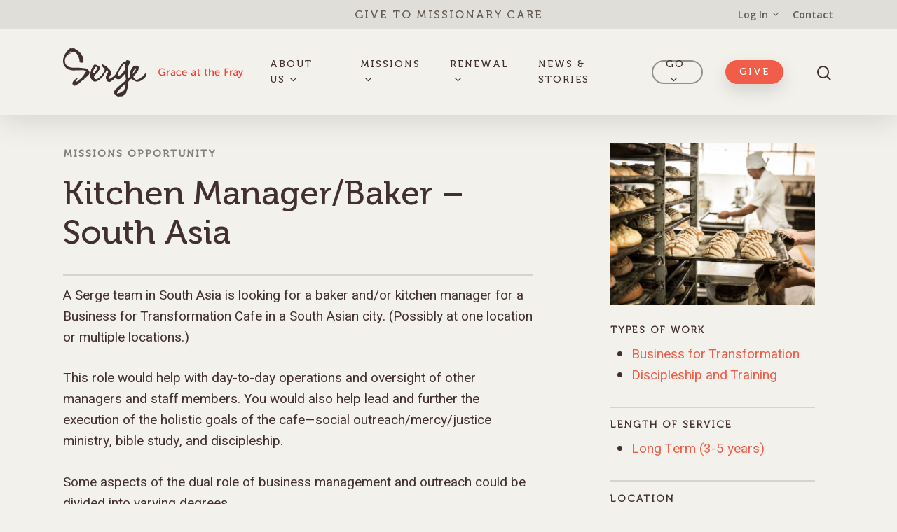

--- FILE ---
content_type: text/css
request_url: https://serge.org/nitropack_static/RgKJGBnleqyIZhYOCBeAGnuaYvYwBMEZ/assets/static/optimized/rev-f903327/serge.org/combinedCss/nitro-min-noimport-9ca5779212cb0cb05d8904cc58c9f39b-stylesheet.css
body_size: 39520
content:
.fa{display:inline-block;font:normal normal normal 14px/1 FontAwesome;font-size:inherit;text-rendering:auto;-webkit-font-smoothing:antialiased;-moz-osx-font-smoothing:grayscale;}.fa-lg{font-size:1.33333333em;line-height:.75em;vertical-align:-15%;}.fa-2x{font-size:2em;}.fa-3x{font-size:3em;}.fa-4x{font-size:4em;}.fa-5x{font-size:5em;}.fa-fw{width:1.28571429em;text-align:center;}.fa-ul{padding-left:0;margin-left:2.14285714em;list-style-type:none;}.fa-ul > li{position:relative;}.fa-li{position:absolute;left:-2.14285714em;width:2.14285714em;top:.14285714em;text-align:center;}.fa-li.fa-lg{left:-1.85714286em;}.fa-border{padding:.2em .25em .15em;border:solid .08em #eee;border-radius:.1em;}.fa-pull-left{float:left;}.fa-pull-right{float:right;}.fa.fa-pull-left{margin-right:.3em;}.fa.fa-pull-right{margin-left:.3em;}.pull-right{float:right;}.pull-left{float:left;}.fa.pull-left{margin-right:.3em;}.fa.pull-right{margin-left:.3em;}.fa-spin{-webkit-animation:fa-spin 2s infinite linear;animation:fa-spin 2s infinite linear;}.fa-pulse{-webkit-animation:fa-spin 1s infinite steps(8);animation:fa-spin 1s infinite steps(8);}@-webkit-keyframes fa-spin{0%{-webkit-transform:rotate(0deg);transform:rotate(0deg);}100%{-webkit-transform:rotate(359deg);transform:rotate(359deg);}}@keyframes fa-spin{0%{-webkit-transform:rotate(0deg);transform:rotate(0deg);}100%{-webkit-transform:rotate(359deg);transform:rotate(359deg);}}.fa-rotate-90{-ms-filter:"progid:DXImageTransform.Microsoft.BasicImage(rotation=1)";-webkit-transform:rotate(90deg);-ms-transform:rotate(90deg);transform:rotate(90deg);}.fa-rotate-180{-ms-filter:"progid:DXImageTransform.Microsoft.BasicImage(rotation=2)";-webkit-transform:rotate(180deg);-ms-transform:rotate(180deg);transform:rotate(180deg);}.fa-rotate-270{-ms-filter:"progid:DXImageTransform.Microsoft.BasicImage(rotation=3)";-webkit-transform:rotate(270deg);-ms-transform:rotate(270deg);transform:rotate(270deg);}.fa-flip-horizontal{-ms-filter:"progid:DXImageTransform.Microsoft.BasicImage(rotation=0, mirror=1)";-webkit-transform:scale(-1,1);-ms-transform:scale(-1,1);transform:scale(-1,1);}.fa-flip-vertical{-ms-filter:"progid:DXImageTransform.Microsoft.BasicImage(rotation=2, mirror=1)";-webkit-transform:scale(1,-1);-ms-transform:scale(1,-1);transform:scale(1,-1);}:root .fa-rotate-90,:root .fa-rotate-180,:root .fa-rotate-270,:root .fa-flip-horizontal,:root .fa-flip-vertical{filter:none;}.fa-stack{position:relative;display:inline-block;width:2em;height:2em;line-height:2em;vertical-align:middle;}.fa-stack-1x,.fa-stack-2x{position:absolute;left:0;width:100%;text-align:center;}.fa-stack-1x{line-height:inherit;}.fa-stack-2x{font-size:2em;}.fa-inverse{color:#fff;}.fa-glass:before{content:"ï€€";}.fa-music:before{content:"ï€";}.fa-search:before{content:"ï€‚";}.fa-envelope-o:before{content:"ï€ƒ";}.fa-heart:before{content:"ï€„";}.fa-star:before{content:"ï€…";}.fa-star-o:before{content:"ï€†";}.fa-user:before{content:"ï€‡";}.fa-film:before{content:"ï€ˆ";}.fa-th-large:before{content:"ï€‰";}.fa-th:before{content:"ï€Š";}.fa-th-list:before{content:"ï€‹";}.fa-check:before{content:"ï€Œ";}.fa-remove:before,.fa-close:before,.fa-times:before{content:"ï€";}.fa-search-plus:before{content:"ï€Ž";}.fa-search-minus:before{content:"ï€";}.fa-power-off:before{content:"ï€‘";}.fa-signal:before{content:"ï€’";}.fa-gear:before,.fa-cog:before{content:"ï€“";}.fa-trash-o:before{content:"ï€”";}.fa-home:before{content:"ï€•";}.fa-file-o:before{content:"ï€–";}.fa-clock-o:before{content:"ï€—";}.fa-road:before{content:"ï€˜";}.fa-download:before{content:"ï€™";}.fa-arrow-circle-o-down:before{content:"ï€š";}.fa-arrow-circle-o-up:before{content:"ï€›";}.fa-inbox:before{content:"ï€œ";}.fa-play-circle-o:before{content:"ï€";}.fa-rotate-right:before,.fa-repeat:before{content:"ï€ž";}.fa-refresh:before{content:"ï€¡";}.fa-list-alt:before{content:"ï€¢";}.fa-lock:before{content:"ï€£";}.fa-flag:before{content:"ï€¤";}.fa-headphones:before{content:"ï€¥";}.fa-volume-off:before{content:"ï€¦";}.fa-volume-down:before{content:"ï€§";}.fa-volume-up:before{content:"ï€¨";}.fa-qrcode:before{content:"ï€©";}.fa-barcode:before{content:"ï€ª";}.fa-tag:before{content:"ï€«";}.fa-tags:before{content:"ï€¬";}.fa-book:before{content:"ï€­";}.fa-bookmark:before{content:"ï€®";}.fa-print:before{content:"ï€¯";}.fa-camera:before{content:"ï€°";}.fa-font:before{content:"ï€±";}.fa-bold:before{content:"ï€²";}.fa-italic:before{content:"ï€³";}.fa-text-height:before{content:"ï€´";}.fa-text-width:before{content:"ï€µ";}.fa-align-left:before{content:"ï€¶";}.fa-align-center:before{content:"ï€·";}.fa-align-right:before{content:"ï€¸";}.fa-align-justify:before{content:"ï€¹";}.fa-list:before{content:"ï€º";}.fa-dedent:before,.fa-outdent:before{content:"ï€»";}.fa-indent:before{content:"ï€¼";}.fa-video-camera:before{content:"ï€½";}.fa-photo:before,.fa-image:before,.fa-picture-o:before{content:"ï€¾";}.fa-pencil:before{content:"ï€";}.fa-map-marker:before{content:"ï";}.fa-adjust:before{content:"ï‚";}.fa-tint:before{content:"ïƒ";}.fa-edit:before,.fa-pencil-square-o:before{content:"ï„";}.fa-share-square-o:before{content:"ï…";}.fa-check-square-o:before{content:"ï†";}.fa-arrows:before{content:"ï‡";}.fa-step-backward:before{content:"ïˆ";}.fa-fast-backward:before{content:"ï‰";}.fa-backward:before{content:"ïŠ";}.fa-play:before{content:"ï‹";}.fa-pause:before{content:"ïŒ";}.fa-stop:before{content:"ï";}.fa-forward:before{content:"ïŽ";}.fa-fast-forward:before{content:"ï";}.fa-step-forward:before{content:"ï‘";}.fa-eject:before{content:"ï’";}.fa-chevron-left:before{content:"ï“";}.fa-chevron-right:before{content:"ï”";}.fa-plus-circle:before{content:"ï•";}.fa-minus-circle:before{content:"ï–";}.fa-times-circle:before{content:"ï—";}.fa-check-circle:before{content:"ï˜";}.fa-question-circle:before{content:"ï™";}.fa-info-circle:before{content:"ïš";}.fa-crosshairs:before{content:"ï›";}.fa-times-circle-o:before{content:"ïœ";}.fa-check-circle-o:before{content:"ï";}.fa-ban:before{content:"ïž";}.fa-arrow-left:before{content:"ï ";}.fa-arrow-right:before{content:"ï¡";}.fa-arrow-up:before{content:"ï¢";}.fa-arrow-down:before{content:"ï£";}.fa-mail-forward:before,.fa-share:before{content:"ï¤";}.fa-expand:before{content:"ï¥";}.fa-compress:before{content:"ï¦";}.fa-plus:before{content:"ï§";}.fa-minus:before{content:"ï¨";}.fa-asterisk:before{content:"ï©";}.fa-exclamation-circle:before{content:"ïª";}.fa-gift:before{content:"ï«";}.fa-leaf:before{content:"ï¬";}.fa-fire:before{content:"ï­";}.fa-eye:before{content:"ï®";}.fa-eye-slash:before{content:"ï°";}.fa-warning:before,.fa-exclamation-triangle:before{content:"ï±";}.fa-plane:before{content:"ï²";}.fa-calendar:before{content:"ï³";}.fa-random:before{content:"ï´";}.fa-comment:before{content:"ïµ";}.fa-magnet:before{content:"ï¶";}.fa-chevron-up:before{content:"ï·";}.fa-chevron-down:before{content:"ï¸";}.fa-retweet:before{content:"ï¹";}.fa-shopping-cart:before{content:"ïº";}.fa-folder:before{content:"ï»";}.fa-folder-open:before{content:"ï¼";}.fa-arrows-v:before{content:"ï½";}.fa-arrows-h:before{content:"ï¾";}.fa-bar-chart-o:before,.fa-bar-chart:before{content:"ï‚€";}.fa-twitter-square:before{content:"ï‚";}.fa-facebook-square:before{content:"ï‚‚";}.fa-camera-retro:before{content:"ï‚ƒ";}.fa-key:before{content:"ï‚„";}.fa-gears:before,.fa-cogs:before{content:"ï‚…";}.fa-comments:before{content:"ï‚†";}.fa-thumbs-o-up:before{content:"ï‚‡";}.fa-thumbs-o-down:before{content:"ï‚ˆ";}.fa-star-half:before{content:"ï‚‰";}.fa-heart-o:before{content:"ï‚Š";}.fa-sign-out:before{content:"ï‚‹";}.fa-linkedin-square:before{content:"ï‚Œ";}.fa-thumb-tack:before{content:"ï‚";}.fa-external-link:before{content:"ï‚Ž";}.fa-sign-in:before{content:"ï‚";}.fa-trophy:before{content:"ï‚‘";}.fa-github-square:before{content:"ï‚’";}.fa-upload:before{content:"ï‚“";}.fa-lemon-o:before{content:"ï‚”";}.fa-phone:before{content:"ï‚•";}.fa-square-o:before{content:"ï‚–";}.fa-bookmark-o:before{content:"ï‚—";}.fa-phone-square:before{content:"ï‚˜";}.fa-twitter:before{content:"ï‚™";}.fa-facebook-f:before,.fa-facebook:before{content:"ï‚š";}.fa-github:before{content:"ï‚›";}.fa-unlock:before{content:"ï‚œ";}.fa-credit-card:before{content:"ï‚";}.fa-feed:before,.fa-rss:before{content:"ï‚ž";}.fa-hdd-o:before{content:"ï‚ ";}.fa-bullhorn:before{content:"ï‚¡";}.fa-bell:before{content:"ïƒ³";}.fa-certificate:before{content:"ï‚£";}.fa-hand-o-right:before{content:"ï‚¤";}.fa-hand-o-left:before{content:"ï‚¥";}.fa-hand-o-up:before{content:"ï‚¦";}.fa-hand-o-down:before{content:"ï‚§";}.fa-arrow-circle-left:before{content:"ï‚¨";}.fa-arrow-circle-right:before{content:"ï‚©";}.fa-arrow-circle-up:before{content:"ï‚ª";}.fa-arrow-circle-down:before{content:"ï‚«";}.fa-globe:before{content:"ï‚¬";}.fa-wrench:before{content:"ï‚­";}.fa-tasks:before{content:"ï‚®";}.fa-filter:before{content:"ï‚°";}.fa-briefcase:before{content:"ï‚±";}.fa-arrows-alt:before{content:"ï‚²";}.fa-group:before,.fa-users:before{content:"ïƒ€";}.fa-chain:before,.fa-link:before{content:"ïƒ";}.fa-cloud:before{content:"ïƒ‚";}.fa-flask:before{content:"ïƒƒ";}.fa-cut:before,.fa-scissors:before{content:"ïƒ„";}.fa-copy:before,.fa-files-o:before{content:"ïƒ…";}.fa-paperclip:before{content:"ïƒ†";}.fa-save:before,.fa-floppy-o:before{content:"ïƒ‡";}.fa-square:before{content:"ïƒˆ";}.fa-navicon:before,.fa-reorder:before,.fa-bars:before{content:"ïƒ‰";}.fa-list-ul:before{content:"ïƒŠ";}.fa-list-ol:before{content:"ïƒ‹";}.fa-strikethrough:before{content:"ïƒŒ";}.fa-underline:before{content:"ïƒ";}.fa-table:before{content:"ïƒŽ";}.fa-magic:before{content:"ïƒ";}.fa-truck:before{content:"ïƒ‘";}.fa-pinterest:before{content:"ïƒ’";}.fa-pinterest-square:before{content:"ïƒ“";}.fa-google-plus-square:before{content:"ïƒ”";}.fa-google-plus:before{content:"ïƒ•";}.fa-money:before{content:"ïƒ–";}.fa-caret-down:before{content:"ïƒ—";}.fa-caret-up:before{content:"ïƒ˜";}.fa-caret-left:before{content:"ïƒ™";}.fa-caret-right:before{content:"ïƒš";}.fa-columns:before{content:"ïƒ›";}.fa-unsorted:before,.fa-sort:before{content:"ïƒœ";}.fa-sort-down:before,.fa-sort-desc:before{content:"ïƒ";}.fa-sort-up:before,.fa-sort-asc:before{content:"ïƒž";}.fa-envelope:before{content:"ïƒ ";}.fa-linkedin:before{content:"ïƒ¡";}.fa-rotate-left:before,.fa-undo:before{content:"ïƒ¢";}.fa-legal:before,.fa-gavel:before{content:"ïƒ£";}.fa-dashboard:before,.fa-tachometer:before{content:"ïƒ¤";}.fa-comment-o:before{content:"ïƒ¥";}.fa-comments-o:before{content:"ïƒ¦";}.fa-flash:before,.fa-bolt:before{content:"ïƒ§";}.fa-sitemap:before{content:"ïƒ¨";}.fa-umbrella:before{content:"ïƒ©";}.fa-paste:before,.fa-clipboard:before{content:"ïƒª";}.fa-lightbulb-o:before{content:"ïƒ«";}.fa-exchange:before{content:"ïƒ¬";}.fa-cloud-download:before{content:"ïƒ­";}.fa-cloud-upload:before{content:"ïƒ®";}.fa-user-md:before{content:"ïƒ°";}.fa-stethoscope:before{content:"ïƒ±";}.fa-suitcase:before{content:"ïƒ²";}.fa-bell-o:before{content:"ï‚¢";}.fa-coffee:before{content:"ïƒ´";}.fa-cutlery:before{content:"ïƒµ";}.fa-file-text-o:before{content:"ïƒ¶";}.fa-building-o:before{content:"ïƒ·";}.fa-hospital-o:before{content:"ïƒ¸";}.fa-ambulance:before{content:"ïƒ¹";}.fa-medkit:before{content:"ïƒº";}.fa-fighter-jet:before{content:"ïƒ»";}.fa-beer:before{content:"ïƒ¼";}.fa-h-square:before{content:"ïƒ½";}.fa-plus-square:before{content:"ïƒ¾";}.fa-angle-double-left:before{content:"ï„€";}.fa-angle-double-right:before{content:"ï„";}.fa-angle-double-up:before{content:"ï„‚";}.fa-angle-double-down:before{content:"ï„ƒ";}.fa-angle-left:before{content:"ï„„";}.fa-angle-right:before{content:"ï„…";}.fa-angle-up:before{content:"ï„†";}.fa-angle-down:before{content:"ï„‡";}.fa-desktop:before{content:"ï„ˆ";}.fa-laptop:before{content:"ï„‰";}.fa-tablet:before{content:"ï„Š";}.fa-mobile-phone:before,.fa-mobile:before{content:"ï„‹";}.fa-circle-o:before{content:"ï„Œ";}.fa-quote-left:before{content:"ï„";}.fa-quote-right:before{content:"ï„Ž";}.fa-spinner:before{content:"ï„";}.fa-circle:before{content:"ï„‘";}.fa-mail-reply:before,.fa-reply:before{content:"ï„’";}.fa-github-alt:before{content:"ï„“";}.fa-folder-o:before{content:"ï„”";}.fa-folder-open-o:before{content:"ï„•";}.fa-smile-o:before{content:"ï„˜";}.fa-frown-o:before{content:"ï„™";}.fa-meh-o:before{content:"ï„š";}.fa-gamepad:before{content:"ï„›";}.fa-keyboard-o:before{content:"ï„œ";}.fa-flag-o:before{content:"ï„";}.fa-flag-checkered:before{content:"ï„ž";}.fa-terminal:before{content:"ï„ ";}.fa-code:before{content:"ï„¡";}.fa-mail-reply-all:before,.fa-reply-all:before{content:"ï„¢";}.fa-star-half-empty:before,.fa-star-half-full:before,.fa-star-half-o:before{content:"ï„£";}.fa-location-arrow:before{content:"ï„¤";}.fa-crop:before{content:"ï„¥";}.fa-code-fork:before{content:"ï„¦";}.fa-unlink:before,.fa-chain-broken:before{content:"ï„§";}.fa-question:before{content:"ï„¨";}.fa-info:before{content:"ï„©";}.fa-exclamation:before{content:"ï„ª";}.fa-superscript:before{content:"ï„«";}.fa-subscript:before{content:"ï„¬";}.fa-eraser:before{content:"ï„­";}.fa-puzzle-piece:before{content:"ï„®";}.fa-microphone:before{content:"ï„°";}.fa-microphone-slash:before{content:"ï„±";}.fa-shield:before{content:"ï„²";}.fa-calendar-o:before{content:"ï„³";}.fa-fire-extinguisher:before{content:"ï„´";}.fa-rocket:before{content:"ï„µ";}.fa-maxcdn:before{content:"ï„¶";}.fa-chevron-circle-left:before{content:"ï„·";}.fa-chevron-circle-right:before{content:"ï„¸";}.fa-chevron-circle-up:before{content:"ï„¹";}.fa-chevron-circle-down:before{content:"ï„º";}.fa-html5:before{content:"ï„»";}.fa-css3:before{content:"ï„¼";}.fa-anchor:before{content:"ï„½";}.fa-unlock-alt:before{content:"ï„¾";}.fa-bullseye:before{content:"ï…€";}.fa-ellipsis-h:before{content:"ï…";}.fa-ellipsis-v:before{content:"ï…‚";}.fa-rss-square:before{content:"ï…ƒ";}.fa-play-circle:before{content:"ï…„";}.fa-ticket:before{content:"ï……";}.fa-minus-square:before{content:"ï…†";}.fa-minus-square-o:before{content:"ï…‡";}.fa-level-up:before{content:"ï…ˆ";}.fa-level-down:before{content:"ï…‰";}.fa-check-square:before{content:"ï…Š";}.fa-pencil-square:before{content:"ï…‹";}.fa-external-link-square:before{content:"ï…Œ";}.fa-share-square:before{content:"ï…";}.fa-compass:before{content:"ï…Ž";}.fa-toggle-down:before,.fa-caret-square-o-down:before{content:"ï…";}.fa-toggle-up:before,.fa-caret-square-o-up:before{content:"ï…‘";}.fa-toggle-right:before,.fa-caret-square-o-right:before{content:"ï…’";}.fa-euro:before,.fa-eur:before{content:"ï…“";}.fa-gbp:before{content:"ï…”";}.fa-dollar:before,.fa-usd:before{content:"ï…•";}.fa-rupee:before,.fa-inr:before{content:"ï…–";}.fa-cny:before,.fa-rmb:before,.fa-yen:before,.fa-jpy:before{content:"ï…—";}.fa-ruble:before,.fa-rouble:before,.fa-rub:before{content:"ï…˜";}.fa-won:before,.fa-krw:before{content:"ï…™";}.fa-bitcoin:before,.fa-btc:before{content:"ï…š";}.fa-file:before{content:"ï…›";}.fa-file-text:before{content:"ï…œ";}.fa-sort-alpha-asc:before{content:"ï…";}.fa-sort-alpha-desc:before{content:"ï…ž";}.fa-sort-amount-asc:before{content:"ï… ";}.fa-sort-amount-desc:before{content:"ï…¡";}.fa-sort-numeric-asc:before{content:"ï…¢";}.fa-sort-numeric-desc:before{content:"ï…£";}.fa-thumbs-up:before{content:"ï…¤";}.fa-thumbs-down:before{content:"ï…¥";}.fa-youtube-square:before{content:"ï…¦";}.fa-youtube:before{content:"ï…§";}.fa-xing:before{content:"ï…¨";}.fa-xing-square:before{content:"ï…©";}.fa-youtube-play:before{content:"ï…ª";}.fa-dropbox:before{content:"ï…«";}.fa-stack-overflow:before{content:"ï…¬";}.fa-instagram:before{content:"ï…­";}.fa-flickr:before{content:"ï…®";}.fa-adn:before{content:"ï…°";}.fa-bitbucket:before{content:"ï…±";}.fa-bitbucket-square:before{content:"ï…²";}.fa-tumblr:before{content:"ï…³";}.fa-tumblr-square:before{content:"ï…´";}.fa-long-arrow-down:before{content:"ï…µ";}.fa-long-arrow-up:before{content:"ï…¶";}.fa-long-arrow-left:before{content:"ï…·";}.fa-long-arrow-right:before{content:"ï…¸";}.fa-apple:before{content:"ï…¹";}.fa-windows:before{content:"ï…º";}.fa-android:before{content:"ï…»";}.fa-linux:before{content:"ï…¼";}.fa-dribbble:before{content:"ï…½";}.fa-skype:before{content:"ï…¾";}.fa-foursquare:before{content:"ï†€";}.fa-trello:before{content:"ï†";}.fa-female:before{content:"ï†‚";}.fa-male:before{content:"ï†ƒ";}.fa-gittip:before,.fa-gratipay:before{content:"ï†„";}.fa-sun-o:before{content:"ï†…";}.fa-moon-o:before{content:"ï††";}.fa-archive:before{content:"ï†‡";}.fa-bug:before{content:"ï†ˆ";}.fa-vk:before{content:"ï†‰";}.fa-weibo:before{content:"ï†Š";}.fa-renren:before{content:"ï†‹";}.fa-pagelines:before{content:"ï†Œ";}.fa-stack-exchange:before{content:"ï†";}.fa-arrow-circle-o-right:before{content:"ï†Ž";}.fa-arrow-circle-o-left:before{content:"ï†";}.fa-toggle-left:before,.fa-caret-square-o-left:before{content:"ï†‘";}.fa-dot-circle-o:before{content:"ï†’";}.fa-wheelchair:before{content:"ï†“";}.fa-vimeo-square:before{content:"ï†”";}.fa-turkish-lira:before,.fa-try:before{content:"ï†•";}.fa-plus-square-o:before{content:"ï†–";}.fa-space-shuttle:before{content:"ï†—";}.fa-slack:before{content:"ï†˜";}.fa-envelope-square:before{content:"ï†™";}.fa-wordpress:before{content:"ï†š";}.fa-openid:before{content:"ï†›";}.fa-institution:before,.fa-bank:before,.fa-university:before{content:"ï†œ";}.fa-mortar-board:before,.fa-graduation-cap:before{content:"ï†";}.fa-yahoo:before{content:"ï†ž";}.fa-google:before{content:"ï† ";}.fa-reddit:before{content:"ï†¡";}.fa-reddit-square:before{content:"ï†¢";}.fa-stumbleupon-circle:before{content:"ï†£";}.fa-stumbleupon:before{content:"ï†¤";}.fa-delicious:before{content:"ï†¥";}.fa-digg:before{content:"ï†¦";}.fa-pied-piper-pp:before{content:"ï†§";}.fa-pied-piper-alt:before{content:"ï†¨";}.fa-drupal:before{content:"ï†©";}.fa-joomla:before{content:"ï†ª";}.fa-language:before{content:"ï†«";}.fa-fax:before{content:"ï†¬";}.fa-building:before{content:"ï†­";}.fa-child:before{content:"ï†®";}.fa-paw:before{content:"ï†°";}.fa-spoon:before{content:"ï†±";}.fa-cube:before{content:"ï†²";}.fa-cubes:before{content:"ï†³";}.fa-behance:before{content:"ï†´";}.fa-behance-square:before{content:"ï†µ";}.fa-steam:before{content:"ï†¶";}.fa-steam-square:before{content:"ï†·";}.fa-recycle:before{content:"ï†¸";}.fa-automobile:before,.fa-car:before{content:"ï†¹";}.fa-cab:before,.fa-taxi:before{content:"ï†º";}.fa-tree:before{content:"ï†»";}.fa-spotify:before{content:"ï†¼";}.fa-deviantart:before{content:"ï†½";}.fa-soundcloud:before{content:"ï†¾";}.fa-database:before{content:"ï‡€";}.fa-file-pdf-o:before{content:"ï‡";}.fa-file-word-o:before{content:"ï‡‚";}.fa-file-excel-o:before{content:"ï‡ƒ";}.fa-file-powerpoint-o:before{content:"ï‡„";}.fa-file-photo-o:before,.fa-file-picture-o:before,.fa-file-image-o:before{content:"ï‡…";}.fa-file-zip-o:before,.fa-file-archive-o:before{content:"ï‡†";}.fa-file-sound-o:before,.fa-file-audio-o:before{content:"ï‡‡";}.fa-file-movie-o:before,.fa-file-video-o:before{content:"ï‡ˆ";}.fa-file-code-o:before{content:"ï‡‰";}.fa-vine:before{content:"ï‡Š";}.fa-codepen:before{content:"ï‡‹";}.fa-jsfiddle:before{content:"ï‡Œ";}.fa-life-bouy:before,.fa-life-buoy:before,.fa-life-saver:before,.fa-support:before,.fa-life-ring:before{content:"ï‡";}.fa-circle-o-notch:before{content:"ï‡Ž";}.fa-ra:before,.fa-resistance:before,.fa-rebel:before{content:"ï‡";}.fa-ge:before,.fa-empire:before{content:"ï‡‘";}.fa-git-square:before{content:"ï‡’";}.fa-git:before{content:"ï‡“";}.fa-y-combinator-square:before,.fa-yc-square:before,.fa-hacker-news:before{content:"ï‡”";}.fa-tencent-weibo:before{content:"ï‡•";}.fa-qq:before{content:"ï‡–";}.fa-wechat:before,.fa-weixin:before{content:"ï‡—";}.fa-send:before,.fa-paper-plane:before{content:"ï‡˜";}.fa-send-o:before,.fa-paper-plane-o:before{content:"ï‡™";}.fa-history:before{content:"ï‡š";}.fa-circle-thin:before{content:"ï‡›";}.fa-header:before{content:"ï‡œ";}.fa-paragraph:before{content:"ï‡";}.fa-sliders:before{content:"ï‡ž";}.fa-share-alt:before{content:"ï‡ ";}.fa-share-alt-square:before{content:"ï‡¡";}.fa-bomb:before{content:"ï‡¢";}.fa-soccer-ball-o:before,.fa-futbol-o:before{content:"ï‡£";}.fa-tty:before{content:"ï‡¤";}.fa-binoculars:before{content:"ï‡¥";}.fa-plug:before{content:"ï‡¦";}.fa-slideshare:before{content:"ï‡§";}.fa-twitch:before{content:"ï‡¨";}.fa-yelp:before{content:"ï‡©";}.fa-newspaper-o:before{content:"ï‡ª";}.fa-wifi:before{content:"ï‡«";}.fa-calculator:before{content:"ï‡¬";}.fa-paypal:before{content:"ï‡­";}.fa-google-wallet:before{content:"ï‡®";}.fa-cc-visa:before{content:"ï‡°";}.fa-cc-mastercard:before{content:"ï‡±";}.fa-cc-discover:before{content:"ï‡²";}.fa-cc-amex:before{content:"ï‡³";}.fa-cc-paypal:before{content:"ï‡´";}.fa-cc-stripe:before{content:"ï‡µ";}.fa-bell-slash:before{content:"ï‡¶";}.fa-bell-slash-o:before{content:"ï‡·";}.fa-trash:before{content:"ï‡¸";}.fa-copyright:before{content:"ï‡¹";}.fa-at:before{content:"ï‡º";}.fa-eyedropper:before{content:"ï‡»";}.fa-paint-brush:before{content:"ï‡¼";}.fa-birthday-cake:before{content:"ï‡½";}.fa-area-chart:before{content:"ï‡¾";}.fa-pie-chart:before{content:"ïˆ€";}.fa-line-chart:before{content:"ïˆ";}.fa-lastfm:before{content:"ïˆ‚";}.fa-lastfm-square:before{content:"ïˆƒ";}.fa-toggle-off:before{content:"ïˆ„";}.fa-toggle-on:before{content:"ïˆ…";}.fa-bicycle:before{content:"ïˆ†";}.fa-bus:before{content:"ïˆ‡";}.fa-ioxhost:before{content:"ïˆˆ";}.fa-angellist:before{content:"ïˆ‰";}.fa-cc:before{content:"ïˆŠ";}.fa-shekel:before,.fa-sheqel:before,.fa-ils:before{content:"ïˆ‹";}.fa-meanpath:before{content:"ïˆŒ";}.fa-buysellads:before{content:"ïˆ";}.fa-connectdevelop:before{content:"ïˆŽ";}.fa-dashcube:before{content:"ïˆ";}.fa-forumbee:before{content:"ïˆ‘";}.fa-leanpub:before{content:"ïˆ’";}.fa-sellsy:before{content:"ïˆ“";}.fa-shirtsinbulk:before{content:"ïˆ”";}.fa-simplybuilt:before{content:"ïˆ•";}.fa-skyatlas:before{content:"ïˆ–";}.fa-cart-plus:before{content:"ïˆ—";}.fa-cart-arrow-down:before{content:"ïˆ˜";}.fa-diamond:before{content:"ïˆ™";}.fa-ship:before{content:"ïˆš";}.fa-user-secret:before{content:"ïˆ›";}.fa-motorcycle:before{content:"ïˆœ";}.fa-street-view:before{content:"ïˆ";}.fa-heartbeat:before{content:"ïˆž";}.fa-venus:before{content:"ïˆ¡";}.fa-mars:before{content:"ïˆ¢";}.fa-mercury:before{content:"ïˆ£";}.fa-intersex:before,.fa-transgender:before{content:"ïˆ¤";}.fa-transgender-alt:before{content:"ïˆ¥";}.fa-venus-double:before{content:"ïˆ¦";}.fa-mars-double:before{content:"ïˆ§";}.fa-venus-mars:before{content:"ïˆ¨";}.fa-mars-stroke:before{content:"ïˆ©";}.fa-mars-stroke-v:before{content:"ïˆª";}.fa-mars-stroke-h:before{content:"ïˆ«";}.fa-neuter:before{content:"ïˆ¬";}.fa-genderless:before{content:"ïˆ­";}.fa-facebook-official:before{content:"ïˆ°";}.fa-pinterest-p:before{content:"ïˆ±";}.fa-whatsapp:before{content:"ïˆ²";}.fa-server:before{content:"ïˆ³";}.fa-user-plus:before{content:"ïˆ´";}.fa-user-times:before{content:"ïˆµ";}.fa-hotel:before,.fa-bed:before{content:"ïˆ¶";}.fa-viacoin:before{content:"ïˆ·";}.fa-train:before{content:"ïˆ¸";}.fa-subway:before{content:"ïˆ¹";}.fa-medium:before{content:"ïˆº";}.fa-yc:before,.fa-y-combinator:before{content:"ïˆ»";}.fa-optin-monster:before{content:"ïˆ¼";}.fa-opencart:before{content:"ïˆ½";}.fa-expeditedssl:before{content:"ïˆ¾";}.fa-battery-4:before,.fa-battery:before,.fa-battery-full:before{content:"ï‰€";}.fa-battery-3:before,.fa-battery-three-quarters:before{content:"ï‰";}.fa-battery-2:before,.fa-battery-half:before{content:"ï‰‚";}.fa-battery-1:before,.fa-battery-quarter:before{content:"ï‰ƒ";}.fa-battery-0:before,.fa-battery-empty:before{content:"ï‰„";}.fa-mouse-pointer:before{content:"ï‰…";}.fa-i-cursor:before{content:"ï‰†";}.fa-object-group:before{content:"ï‰‡";}.fa-object-ungroup:before{content:"ï‰ˆ";}.fa-sticky-note:before{content:"ï‰‰";}.fa-sticky-note-o:before{content:"ï‰Š";}.fa-cc-jcb:before{content:"ï‰‹";}.fa-cc-diners-club:before{content:"ï‰Œ";}.fa-clone:before{content:"ï‰";}.fa-balance-scale:before{content:"ï‰Ž";}.fa-hourglass-o:before{content:"ï‰";}.fa-hourglass-1:before,.fa-hourglass-start:before{content:"ï‰‘";}.fa-hourglass-2:before,.fa-hourglass-half:before{content:"ï‰’";}.fa-hourglass-3:before,.fa-hourglass-end:before{content:"ï‰“";}.fa-hourglass:before{content:"ï‰”";}.fa-hand-grab-o:before,.fa-hand-rock-o:before{content:"ï‰•";}.fa-hand-stop-o:before,.fa-hand-paper-o:before{content:"ï‰–";}.fa-hand-scissors-o:before{content:"ï‰—";}.fa-hand-lizard-o:before{content:"ï‰˜";}.fa-hand-spock-o:before{content:"ï‰™";}.fa-hand-pointer-o:before{content:"ï‰š";}.fa-hand-peace-o:before{content:"ï‰›";}.fa-trademark:before{content:"ï‰œ";}.fa-registered:before{content:"ï‰";}.fa-creative-commons:before{content:"ï‰ž";}.fa-gg:before{content:"ï‰ ";}.fa-gg-circle:before{content:"ï‰¡";}.fa-tripadvisor:before{content:"ï‰¢";}.fa-odnoklassniki:before{content:"ï‰£";}.fa-odnoklassniki-square:before{content:"ï‰¤";}.fa-get-pocket:before{content:"ï‰¥";}.fa-wikipedia-w:before{content:"ï‰¦";}.fa-safari:before{content:"ï‰§";}.fa-chrome:before{content:"ï‰¨";}.fa-firefox:before{content:"ï‰©";}.fa-opera:before{content:"ï‰ª";}.fa-internet-explorer:before{content:"ï‰«";}.fa-tv:before,.fa-television:before{content:"ï‰¬";}.fa-contao:before{content:"ï‰­";}.fa-500px:before{content:"ï‰®";}.fa-amazon:before{content:"ï‰°";}.fa-calendar-plus-o:before{content:"ï‰±";}.fa-calendar-minus-o:before{content:"ï‰²";}.fa-calendar-times-o:before{content:"ï‰³";}.fa-calendar-check-o:before{content:"ï‰´";}.fa-industry:before{content:"ï‰µ";}.fa-map-pin:before{content:"ï‰¶";}.fa-map-signs:before{content:"ï‰·";}.fa-map-o:before{content:"ï‰¸";}.fa-map:before{content:"ï‰¹";}.fa-commenting:before{content:"ï‰º";}.fa-commenting-o:before{content:"ï‰»";}.fa-houzz:before{content:"ï‰¼";}.fa-vimeo:before{content:"ï‰½";}.fa-black-tie:before{content:"ï‰¾";}.fa-fonticons:before{content:"ïŠ€";}.fa-reddit-alien:before{content:"ïŠ";}.fa-edge:before{content:"ïŠ‚";}.fa-credit-card-alt:before{content:"ïŠƒ";}.fa-codiepie:before{content:"ïŠ„";}.fa-modx:before{content:"ïŠ…";}.fa-fort-awesome:before{content:"ïŠ†";}.fa-usb:before{content:"ïŠ‡";}.fa-product-hunt:before{content:"ïŠˆ";}.fa-mixcloud:before{content:"ïŠ‰";}.fa-scribd:before{content:"ïŠŠ";}.fa-pause-circle:before{content:"ïŠ‹";}.fa-pause-circle-o:before{content:"ïŠŒ";}.fa-stop-circle:before{content:"ïŠ";}.fa-stop-circle-o:before{content:"ïŠŽ";}.fa-shopping-bag:before{content:"ïŠ";}.fa-shopping-basket:before{content:"ïŠ‘";}.fa-hashtag:before{content:"ïŠ’";}.fa-bluetooth:before{content:"ïŠ“";}.fa-bluetooth-b:before{content:"ïŠ”";}.fa-percent:before{content:"ïŠ•";}.fa-gitlab:before{content:"ïŠ–";}.fa-wpbeginner:before{content:"ïŠ—";}.fa-wpforms:before{content:"ïŠ˜";}.fa-envira:before{content:"ïŠ™";}.fa-universal-access:before{content:"ïŠš";}.fa-wheelchair-alt:before{content:"ïŠ›";}.fa-question-circle-o:before{content:"ïŠœ";}.fa-blind:before{content:"ïŠ";}.fa-audio-description:before{content:"ïŠž";}.fa-volume-control-phone:before{content:"ïŠ ";}.fa-braille:before{content:"ïŠ¡";}.fa-assistive-listening-systems:before{content:"ïŠ¢";}.fa-asl-interpreting:before,.fa-american-sign-language-interpreting:before{content:"ïŠ£";}.fa-deafness:before,.fa-hard-of-hearing:before,.fa-deaf:before{content:"ïŠ¤";}.fa-glide:before{content:"ïŠ¥";}.fa-glide-g:before{content:"ïŠ¦";}.fa-signing:before,.fa-sign-language:before{content:"ïŠ§";}.fa-low-vision:before{content:"ïŠ¨";}.fa-viadeo:before{content:"ïŠ©";}.fa-viadeo-square:before{content:"ïŠª";}.fa-snapchat:before{content:"ïŠ«";}.fa-snapchat-ghost:before{content:"ïŠ¬";}.fa-snapchat-square:before{content:"ïŠ­";}.fa-pied-piper:before{content:"ïŠ®";}.fa-first-order:before{content:"ïŠ°";}.fa-yoast:before{content:"ïŠ±";}.fa-themeisle:before{content:"ïŠ²";}.fa-google-plus-circle:before,.fa-google-plus-official:before{content:"ïŠ³";}.fa-fa:before,.fa-font-awesome:before{content:"ïŠ´";}.fa-handshake-o:before{content:"ïŠµ";}.fa-envelope-open:before{content:"ïŠ¶";}.fa-envelope-open-o:before{content:"ïŠ·";}.fa-linode:before{content:"ïŠ¸";}.fa-address-book:before{content:"ïŠ¹";}.fa-address-book-o:before{content:"ïŠº";}.fa-vcard:before,.fa-address-card:before{content:"ïŠ»";}.fa-vcard-o:before,.fa-address-card-o:before{content:"ïŠ¼";}.fa-user-circle:before{content:"ïŠ½";}.fa-user-circle-o:before{content:"ïŠ¾";}.fa-user-o:before{content:"ï‹€";}.fa-id-badge:before{content:"ï‹";}.fa-drivers-license:before,.fa-id-card:before{content:"ï‹‚";}.fa-drivers-license-o:before,.fa-id-card-o:before{content:"ï‹ƒ";}.fa-quora:before{content:"ï‹„";}.fa-free-code-camp:before{content:"ï‹…";}.fa-telegram:before{content:"ï‹†";}.fa-thermometer-4:before,.fa-thermometer:before,.fa-thermometer-full:before{content:"ï‹‡";}.fa-thermometer-3:before,.fa-thermometer-three-quarters:before{content:"ï‹ˆ";}.fa-thermometer-2:before,.fa-thermometer-half:before{content:"ï‹‰";}.fa-thermometer-1:before,.fa-thermometer-quarter:before{content:"ï‹Š";}.fa-thermometer-0:before,.fa-thermometer-empty:before{content:"ï‹‹";}.fa-shower:before{content:"ï‹Œ";}.fa-bathtub:before,.fa-s15:before,.fa-bath:before{content:"ï‹";}.fa-podcast:before{content:"ï‹Ž";}.fa-window-maximize:before{content:"ï‹";}.fa-window-minimize:before{content:"ï‹‘";}.fa-window-restore:before{content:"ï‹’";}.fa-times-rectangle:before,.fa-window-close:before{content:"ï‹“";}.fa-times-rectangle-o:before,.fa-window-close-o:before{content:"ï‹”";}.fa-bandcamp:before{content:"ï‹•";}.fa-grav:before{content:"ï‹–";}.fa-etsy:before{content:"ï‹—";}.fa-imdb:before{content:"ï‹˜";}.fa-ravelry:before{content:"ï‹™";}.fa-eercast:before{content:"ï‹š";}.fa-microchip:before{content:"ï‹›";}.fa-snowflake-o:before{content:"ï‹œ";}.fa-superpowers:before{content:"ï‹";}.fa-wpexplorer:before{content:"ï‹ž";}.fa-meetup:before{content:"ï‹ ";}.sr-only{position:absolute;width:1px;height:1px;padding:0;margin:-1px;overflow:hidden;clip:rect(0,0,0,0);border:0;}.sr-only-focusable:active,.sr-only-focusable:focus{position:static;width:auto;height:auto;margin:0;overflow:visible;clip:auto;}.edn-notify-bar *{box-sizing:border-box;-webkit-box-sizing:border-box;-moz-box-sizing:border-box;}.edn-notify-bar .clearfix{display:inline-block;}.edn-notify-bar .clearfix{height:1%;}.edn-notify-bar .clearfix{display:block;}.edn-notify-bar li.clearfix{display:list-item;}.edn-notify-bar p{margin:0;}.edn-notify-bar img{transition:all ease .4s;-webkit-transition:all ease .4s;}input[type="text"],input[type="email"],input[type="url"],input[type="password"],input[type="search"],input[type="tel"],input[type="number"],textarea{margin:0;}button:focus,html input[type="button"]:focus,input[type="reset"]:focus,input[type="submit"]:focus{outline:0;}.edn-notify-bar{font-family:"roboto",sans-serif;font-size:14px;z-index:99999;}body.has-ednbar{transition:padding-top ease .3s,padding-bottom ease .3s;position:relative;}.edn-pre-template .edn-constant-contact-wrap .edn-form-field .edn-constantcontact-firstname::-webkit-input-placeholder{font-family:"Roboto",sans-serif;font-size:12px;color:#808080;line-height:28px;text-transform:uppercase;}.edn-pre-template .edn-constant-contact-wrap .edn-form-field .edn-constantcontact-firstname::-moz-placeholder{font-family:"Roboto",sans-serif;font-size:12px;color:#808080;line-height:28px;text-transform:uppercase;}.edn-pre-template .edn-constant-contact-wrap .edn-form-field .edn-constantcontact-email::-webkit-input-placeholder,.edn-pre-template .edn-form-field input.edn-mailchimp-email::-webkit-input-placeholder,.edn-pre-template .edn-subscribe-form .edn-form-field .edn_subs_email_r::-webkit-input-placeholder,.edn-pre-template .edn-default-form-popup input::-webkit-input-placeholder,.edn-pre-template .edn-default-form-popup textarea::-webkit-input-placeholder,.edn-constant-contact-wrap .edn-form-field .edn-constantcontact-firstname::-webkit-input-placeholder,.edn-constant-contact-wrap .edn-form-field .edn-constantcontact-email::-webkit-input-placeholder{font-family:"Roboto",sans-serif;font-size:12px;color:#808080;line-height:28px;text-transform:uppercase;}.edn-pre-template .edn-constant-contact-wrap .edn-form-field .edn-constantcontact-email::-moz-placeholder,.edn-pre-template .edn-form-field input.edn-mailchimp-email::-moz-placeholder,.edn-pre-template .edn-subscribe-form .edn-form-field .edn_subs_email_r::-moz-placeholder,.edn-pre-template .edn-default-form-popup input::-moz-placeholder,.edn-pre-template .edn-default-form-popup textarea::-moz-placeholder,.edn-constant-contact-wrap .edn-form-field .edn-constantcontact-firstname::-moz-placeholder,.edn-constant-contact-wrap .edn-form-field .edn-constantcontact-email::-moz-placeholder{font-family:"Roboto",sans-serif;font-size:12px;color:#808080;line-height:28px;text-transform:uppercase;}.edn-position-top .edn-container{position:fixed;top:0;width:100%;left:0;z-index:9999;}.edn-position-top_absolute .edn-container{position:absolute;top:0;left:0;right:0;width:100%;z-index:9999;}.edn-position-bottom .edn-container{position:fixed;bottom:0;width:100%;left:0;right:0;z-index:9999;}.edn-position-left .edn-container,.edn-position-right .edn-container{position:fixed;top:40%;width:400px;-webkit-transition:all .4s ease-in-out;-moz-transition:all .4s ease-in-out;transition:all .4s ease-in-out;z-index:9999;}.edn-position-left .edn-container{left:0;}.edn-position-right .edn-container{right:0;}.edn-position-left .edn-template-wrap,.edn-position-right .edn-template-wrap{}.edn-pre-template .ednpro_left_section{display:inline-block;height:100%;padding:0 42px;vertical-align:middle;}.edn-pre-template .ednpro_right_section{display:inline-block;height:100%;vertical-align:middle;}.edn-pre-template .slider_leftright_wrapper .ednpro_right_section{width:57%;display:inline-block;vertical-align:middle;}.edn-pre-template .slider_leftright_wrapper .ednpro_left_section{width:40%;display:inline-block;vertical-align:middle;}.edn-template-1,.edn-template-1 .edn-contact-lightbox .edn-contact-lightbox-inner-wrap,#pre_template_1 .edn-contact-lightbox-inner-wrap,.edn-position-left .pre_template_1.ednpro_user-can-close,.edn-position-right .pre_template_1.ednpro_user-can-close,.edn-template-1 .ticker-wrapper .ticker-swipe{background-color:#3c4146;}.edn-template-2,.edn-template-2 .edn-contact-lightbox .edn-contact-lightbox-inner-wrap,#pre_template_2 .edn-contact-lightbox-inner-wrap,.edn-position-left .pre_template_2.ednpro_user-can-close,.edn-position-right .pre_template_2.ednpro_user-can-close,.edn-template-2 .ticker-wrapper .ticker-swipe{background-color:#fe5656;}.edn-template-3,.edn-template-3 .edn-contact-lightbox .edn-contact-lightbox-inner-wrap,#pre_template_3 .edn-contact-lightbox-inner-wrap,.edn-position-left .pre_template_3.ednpro_user-can-close,.edn-position-right .pre_template_3.ednpro_user-can-close,.edn-template-3 .ticker-wrapper .ticker-swipe{background-color:#e8e8e8;}.edn-template-4,.edn-template-4 .edn-contact-lightbox .edn-contact-lightbox-inner-wrap,#pre_template_4 .edn-contact-lightbox-inner-wrap,.edn-position-left .pre_template_4.ednpro_user-can-close,.edn-position-right .pre_template_4.ednpro_user-can-close,.edn-template-4 .ticker-wrapper .ticker-swipe{background-color:#003c5a;}.edn-template-5,.edn-template-5 .edn-contact-lightbox .edn-contact-lightbox-inner-wrap,#pre_template_5 .edn-contact-lightbox-inner-wrap,.edn-position-left .pre_template_5.ednpro_user-can-close,.edn-position-right .pre_template_5.ednpro_user-can-close,.edn-template-5 .ticker-wrapper .ticker-swipe{background-color:#12a889;}.edn-template-6,.edn-template-6 .edn-contact-lightbox .edn-contact-lightbox-inner-wrap,#pre_template_6 .edn-contact-lightbox-inner-wrap,.edn-position-left .pre_template_6.ednpro_user-can-close,.edn-position-right .pre_template_6.ednpro_user-can-close,.edn-template-6 .ticker-wrapper .ticker-swipe{background-color:#54577a;}.edn-template-7,.edn-template-7 .edn-contact-lightbox .edn-contact-lightbox-inner-wrap,#pre_template_7 .edn-contact-lightbox-inner-wrap,.edn-position-left .pre_template_7.ednpro_user-can-close,.edn-position-right .pre_template_7.ednpro_user-can-close,.edn-template-7 .ticker-wrapper .ticker-swipe{background-color:#109ae8;}.edn-template-8,.edn-template-8 .edn-contact-lightbox .edn-contact-lightbox-inner-wrap,#pre_template_8 .edn-contact-lightbox-inner-wrap,.edn-position-left .pre_template_8.ednpro_user-can-close,.edn-position-right .pre_template_8.ednpro_user-can-close,.edn-template-8 .ticker-wrapper .ticker-swipe{background-color:#fdd835;}.edn-template-9,.edn-template-9 .edn-contact-lightbox .edn-contact-lightbox-inner-wrap,#pre_template_9 .edn-contact-lightbox-inner-wrap,.edn-position-left .pre_template_9.ednpro_user-can-close,.edn-position-right .pre_template_9.ednpro_user-can-close,.edn-template-9 .ticker-wrapper .ticker-swipe{background-color:#d24b4b;}.edn-template-10,.edn-template-10 .edn-contact-lightbox .edn-contact-lightbox-inner-wrap,#pre_template_10 .edn-contact-lightbox-inner-wrap,.edn-position-left .pre_template_10.ednpro_user-can-close,.edn-position-right .pre_template_10.ednpro_user-can-close,.edn-template-10 .ticker-wrapper .ticker-swipe{background-color:#8bc645;}.edn-template-11,.edn-template-11 .edn-contact-lightbox .edn-contact-lightbox-inner-wrap,#pre_template_11 .edn-contact-lightbox-inner-wrap,.edn-position-left .pre_template_11.ednpro_user-can-close,.edn-position-right .pre_template_11.ednpro_user-can-close,.edn-template-11 .ticker-wrapper .ticker-swipe{background-color:#37465d;}.edn-template-12,.edn-template-12 .edn-contact-lightbox .edn-contact-lightbox-inner-wrap,#pre_template_12 .edn-contact-lightbox-inner-wrap,.edn-position-left .pre_template_12.ednpro_user-can-close,.edn-position-right .pre_template_12.ednpro_user-can-close,.edn-template-12 .ticker-wrapper .ticker-swipe{background-color:#51c5ba;}.edn-template-13,.edn-template-13 .edn-contact-lightbox .edn-contact-lightbox-inner-wrap,#pre_template_13 .edn-contact-lightbox-inner-wrap,.edn-position-left .pre_template_13.ednpro_user-can-close,.edn-position-right .pre_template_13.ednpro_user-can-close,.edn-template-13 .ticker-wrapper .ticker-swipe{background-color:#4c5a65;}.edn-template-14,.edn-template-14 .edn-contact-lightbox .edn-contact-lightbox-inner-wrap,#pre_template_14 .edn-contact-lightbox-inner-wrap,.edn-position-left .pre_template_14.ednpro_user-can-close,.edn-position-right .pre_template_14.ednpro_user-can-close,.edn-template-14 .ticker-wrapper .ticker-swipe{background-color:#d4ebf8;}.edn-template-15 .edn-contact-lightbox .edn-contact-lightbox-inner-wrap,#pre_template_15 .edn-contact-lightbox-inner-wrap{background-color:#000;}.edn-template-15 .ticker-wrapper .ticker-swipe,.edn-position-left .pre_template_15.ednpro_user-can-close,.edn-position-right .pre_template_15.ednpro_user-can-close{background-color:rgba(0,0,0,.5);}.edn-template-1 .ticker-wrapper .ticker-title,.edn-template-1 .edn-post-title-readmore,.edn-template-1 .edn_rss_feed_wrapper .ticker-wrapper .ticker-content a.edn_temp_link{background-color:#44d2e3;}.edn-post-title-readmore{height:31px;line-height:1.5;}.edn-template-1 .ticker-wrapper .ticker-title:before{border-left:10px solid #44d2e3;}.edn-template-1 .right .ticker-title:before{border-right:10px solid #44d2e3;}.edn-template-2 .ticker-wrapper .ticker-title,.edn-template-2 .edn-post-title-readmore,.edn-template-2 .edn_rss_feed_wrapper .ticker-wrapper .ticker-content a.edn_temp_link{background-color:#fedc56;}.edn-template-2 .ticker-wrapper .ticker-title:before{border-left:10px solid #fedc56;}.edn-template-2 .right .ticker-title:before{border-right:10px solid #fedc56;}.edn-template-3 .ticker-wrapper .ticker-title,.edn-template-3 .edn-post-title-readmore,.edn-template-3 .edn_rss_feed_wrapper .ticker-wrapper .ticker-content a.edn_temp_link{background-color:#fe5656;}.edn-template-3 .ticker-wrapper .ticker-title:before{border-left:10px solid #fe5656;}.edn-template-3 .right .ticker-title:before{border-right:10px solid #fe5656;}.edn-template-4 .ticker-wrapper .ticker-title,.edn-template-4 .edn-post-title-readmore,.edn-template-4 .edn_rss_feed_wrapper .ticker-wrapper .ticker-content a.edn_temp_link{background-color:#fc8f44;}.edn-template-4 .ticker-wrapper .ticker-title:before{border-left:10px solid #fc8f44;}.edn-template-4 .right .ticker-title:before{border-right:10px solid #fc8f44;}.edn-template-5 .ticker-wrapper .ticker-title,.edn-template-5 .edn-post-title-readmore,.edn-template-5 .edn_rss_feed_wrapper .ticker-wrapper .ticker-content a.edn_temp_link{background-color:#107a64;}.edn-template-5 .ticker-wrapper .ticker-title:before{border-left:10px solid #107a64;}.edn-template-5 .right .ticker-title:before{border-right:10px solid #107a64;}.edn-template-6 .ticker-wrapper .ticker-title,.edn-template-6 .edn-post-title-readmore,.edn-template-6 .edn_rss_feed_wrapper .ticker-wrapper .ticker-content a.edn_temp_link{background-color:#2d3053;}.edn-template-6 .ticker-wrapper .ticker-title:before{border-left:10px solid #2d3053;}.edn-template-6 .right .ticker-title:before{border-right:10px solid #2d3053;}.edn-template-7 .ticker-wrapper .ticker-title,.edn-template-7 .edn-post-title-readmore,.edn-template-7 .edn_rss_feed_wrapper .ticker-wrapper .ticker-content a.edn_temp_link{background-color:#007bc1;}.edn-template-7 .ticker-wrapper .ticker-title:before{border-left:10px solid #007bc1;}.edn-template-7 .right .ticker-title:before{border-right:10px solid #007bc1;}.edn-template-8 .ticker-wrapper .ticker-title,.edn-template-8 .edn-post-title-readmore,.edn-template-8 .edn_rss_feed_wrapper .ticker-wrapper .ticker-content a.edn_temp_link{background-color:#0091ea;}.edn-template-8 .ticker-wrapper .ticker-title:before{border-left:10px solid #0091ea;}.edn-template-8 .right .ticker-title:before{border-right:10px solid #0091ea;}.edn-template-9 .ticker-wrapper .ticker-title,.edn-template-9 .edn-post-title-readmore,.edn-template-9 .edn_rss_feed_wrapper .ticker-wrapper .ticker-content a.edn_temp_link{background-color:#ab2c2c;}.edn-template-9 .ticker-wrapper .ticker-title:before{border-left:10px solid #ab2c2c;}.edn-template-9 .right .ticker-title:before{border-right:10px solid #ab2c2c;}.edn-template-10 .ticker-wrapper .ticker-title,.edn-template-10 .edn-post-title-readmore,.edn-template-10 .edn_rss_feed_wrapper .ticker-wrapper .ticker-content a.edn_temp_link{background-color:#ffd630;}.edn-template-10 .ticker-wrapper .ticker-title:before{border-left:10px solid #ffd630;}.edn-template-10 .right .ticker-title:before{border-right:10px solid #ffd630;}.edn-template-11 .ticker-wrapper .ticker-title,.edn-template-11 .edn-post-title-readmore,.edn-template-11 .edn_rss_feed_wrapper .ticker-wrapper .ticker-content a.edn_temp_link{background-color:#9ebe3c;}.edn-template-11 .ticker-wrapper .ticker-title:before{border-left:10px solid #9ebe3c;}.edn-template-11 .right .ticker-title:before{border-right:10px solid #9ebe3c;}.edn-template-12 .ticker-wrapper .ticker-title,.edn-template-12 .edn-post-title-readmore,.edn-template-12 .edn_rss_feed_wrapper .ticker-wrapper .ticker-content a.edn_temp_link{background-color:#f0c90a;}.edn-template-12 .ticker-wrapper .ticker-title:before{border-left:10px solid #f0c90a;}.edn-template-12 .right .ticker-title:before{border-right:10px solid #f0c90a;}.edn-template-13 .ticker-wrapper .ticker-title,.edn-template-13 .edn-post-title-readmore,.edn-template-13 .edn_rss_feed_wrapper .ticker-wrapper .ticker-content a.edn_temp_link{background-color:#fff;}.edn-template-13 .ticker-wrapper .ticker-title:before{border-left:10px solid #fff;}.edn-template-13 .right .ticker-title:before{border-right:10px solid #fff;}.edn-template-14 .ticker-wrapper .ticker-title,.edn-template-14 .edn-post-title-readmore,.edn-template-14 .edn_rss_feed_wrapper .ticker-wrapper .ticker-content a.edn_temp_link{background:-moz-linear-gradient(1deg,#fd8f26 0,#fdb52b 100%);background:-webkit-gradient(linear,1deg,color-stop(0,FD8F26),color-stop(100%,fdb52b));background:-webkit-linear-gradient(1deg,#fd8f26 0,#fdb52b 100%);background:-o-linear-gradient(1deg,#fd8f26 0,#fdb52b 100%);background:-ms-linear-gradient(1deg,#fd8f26 0,#fdb52b 100%);background:linear-gradient(1deg,#fd8f26 0,#fdb52b 100%);filter:progid:DXImageTransform.Microsoft.gradient(startColorstr="#1301FE",endColorstr="#F4F60C",GradientType="1");}.edn-template-14 .ticker-wrapper .ticker-title:before{border-left:10px solid #fda429;}.edn-template-14 .right .ticker-title:before{border-right:10px solid #fda429;}.edn-template-15 .ticker-wrapper .ticker-title,.edn-template-15 .edn-post-title-readmore,.edn-template-15 .edn_rss_feed_wrapper .ticker-wrapper .ticker-content a.edn_temp_link{background-color:#d63e41;}.edn-template-15 .ticker-wrapper .ticker-title:before{border-left:10px solid #d63e41;}.edn-template-15 .right .ticker-title:before{border-right:10px solid #d63e41;}.edn-template-3 .edn-social-icons-bg .fa,.edn-template-10 .edn-social-icons-bg .fa{background-color:#000;}.edn-social-icons-bg span .fa{background-color:#000;color:#fff;}.edn-template-3 .fa.fa-twitter,.edn-template-10 .fa.fa-twitter,.edn-template-8 .edn-social-icons-bg span .fa.fa-twitter{background-color:#5bbcec;}.edn-template-3 .fa.fa-facebook,.edn-template-10 .fa.fa-facebook,.edn-template-8 .edn-social-icons-bg span .fa.fa-facebook{background-color:#597ac7;}.edn-template-3 .fa.fa-linkedin,.edn-template-10 .fa.fa-linkedin,.edn-template-8 .edn-social-icons-bg span .fa.fa-linkedin{background-color:#1b84c1;}.edn-template-3 .fa.fa-github,.edn-template-10 .fa.fa-github,.edn-template-8 .edn-social-icons-bg span .fa.fa-github{background-color:#000;}.edn-template-3 .fa.fa-youtube,.edn-template-10 .fa.fa-youtube,.edn-template-8 .edn-social-icons-bg span .fa.fa-youtube{background-color:#cd2421;}.edn-template-3 .fa.fa-pinterest,.edn-template-10 .fa.fa-pinterest,.edn-template-8 .edn-social-icons-bg span .fa.fa-pinterest{background-color:#db1616;color:#fff;}.edn-template-3 .fa.fa-behance,.edn-template-10 .fa.fa-behance,.edn-template-8 .edn-social-icons-bg span .fa.fa-behance{background-color:#0079ff;}.edn-template-3 .fa.fa-google-plus,.edn-template-10 .fa.fa-google-plus,.edn-template-8 .edn-social-icons-bg span .fa.fa-google-plus,.edn-template-8 .edn-social-icons-bg span .fa.fa-google{background-color:#c03c41;}.edn-template-3 .fa.fa-digg,.edn-template-10 .fa.fa-digg,.edn-template-8 .edn-social-icons-bg span .fa.fa-digg{background-color:#000;}.edn-template-3 .fa.fa-flickr,.edn-template-10 .fa.fa-flickr,.edn-template-8 .edn-social-icons-bg span .fa.fa-flickr{background-color:#128fdc;}.edn-template-3 .fa.fa-bitbucket,.edn-template-10 .fa.fa-bitbucket,.edn-template-8 .edn-social-icons-bg span .fa.fa-bitbucket{background-color:#205081;}.edn-template-3 .fa.fa-weixin,.edn-template-10 .fa.fa-weixin,.edn-template-8 .edn-social-icons-bg span .fa.fa-weixin{background-color:#999;}.edn-template-3 .fa.fa-yelp,.edn-template-10 .fa.fa-yelp,.edn-template-8 .edn-social-icons-bg span .fa.fa-yelp{background-color:#c41200;}.edn-template-3 .fa.fa-yahoo,.edn-template-10 .fa.fa-yahoo,.edn-template-8 .edn-social-icons-bg span .fa.fa-yahoo{background-color:#1d1da3;}.edn-template-3 .fa.fa-xing,.edn-template-10 .fa.fa-xing,.edn-template-8 .edn-social-icons-bg span .fa.fa-xing{background-color:#006464;}.edn-template-3 .fa.fa-weibo,.edn-template-10 .fa.fa-weibo,.edn-template-8 .edn-social-icons-bg span .fa.fa-weibo{background-color:#e6162d;}.edn-template-3 .fa.fa-vine,.edn-template-10 .fa.fa-vine,.edn-template-8 .edn-social-icons-bg span .fa.fa-vine{background-color:#00bf8f;}.edn-template-3 .fa.fa-instagram,.edn-template-10 .fa.fa-instagram,.edn-template-8 .edn-social-icons-bg span .fa.fa-instagram{background-color:#8a2d7d;}.edn-template-3 .fa.fa-vk,.edn-template-10 .fa.fa-vk,.edn-template-8 .edn-social-icons-bg span .fa.fa-vk{background-color:#4f7195;}.edn-template-3 .fa.fa-vimeo-square,.edn-template-10 .fa.fa-vimeo-square,.edn-template-8 .edn-social-icons-bg span .fa.fa-vimeo-square{background-color:#000;}.edn-template-3 .fa.fa-tumblr,.edn-template-10 .fa.fa-tumblr,.edn-template-8 .edn-social-icons-bg span .fa.fa-tumblr{background-color:#999;}.edn-template-3 .fa.fa-stumbleupon,.edn-template-10 .fa.fa-stumbleupon,.edn-template-8 .edn-social-icons-bg span .fa.fa-stumbleupon{background-color:#0e4c65;}.edn-template-3 .fa.fa-reddit,.edn-template-10 .fa.fa-reddit,.edn-template-8 .edn-social-icons-bg span .fa.fa-reddit{background-color:#30659b;}.edn-template-3 .fa.fa-dribbble,.edn-template-10 .fa.fa-dribbble,.edn-template-8 .edn-social-icons-bg span .fa.fa-dribbble{background-color:#333;}.edn-template-7 .fa.fa-dribbble,.edn-template-8 .fa.fa-dribbble,.edn-template-9 .fa.fa-dribbble,.edn-template-1 .fa.fa-dribbble,.edn-temp2-social-icon-buttons a:hover .fa.fa-dribbble{color:#333;}.edn-template-7 .fa.fa-reddit,.edn-template-8 .fa.fa-reddit,.edn-template-9 .fa.fa-reddit,.edn-template-1 .fa.fa-reddit,.edn-temp2-social-icon-buttons a:hover .fa.fa-reddit{color:#30659b;}.edn-template-7 .fa.fa-stumbleupon,.edn-template-8 .fa.fa-stumbleupon,.edn-template-9 .fa.fa-stumbleupon,.edn-template-1 .fa.fa-stumbleupon,.edn-temp2-social-icon-buttons a:hover .fa.fa-stumbleupon{color:#0e4c65;}.edn-template-7 .fa.fa-tumblr,.edn-template-8 .fa.fa-tumblr,.edn-template-9 .fa.fa-tumblr,.edn-template-1 .fa.fa-tumblr,.edn-temp2-social-icon-buttons a:hover .fa.fa-tumblr{color:#999;}.edn-template-7 .fa.fa-twitter,.edn-template-8 .fa.fa-twitter,.edn-template-9 .fa.fa-twitter,.edn-template-1 .fa.fa-twitter,.edn-temp2-social-icon-buttons a:hover .fa.fa-twitter{color:#5bbcec;}.edn-template-7 .fa.fa-facebook,.edn-template-8 .fa.fa-facebook,.edn-template-1 .fa.fa-facebook,.edn-template-9 .fa.fa-facebook,.edn-temp2-social-icon-buttons a:hover .fa.fa-facebook{color:#597ac7;}.edn-template-7 .fa.fa-linkedin,.edn-template-8 .fa.fa-linkedin,.edn-template-9 .fa.fa-linkedin,.edn-template-1 .fa.fa-linkedin,.edn-temp2-social-icon-buttons a:hover .fa.fa-linkedin{color:#1b84c1;}.edn-template-7 .fa.fa-github,.edn-template-8 .fa.fa-github,.edn-template-9 .fa.fa-github,.edn-template-1 .fa.fa-github,.edn-temp2-social-icon-buttons a:hover .fa.fa-github{color:#000;}.edn-template-7 .fa.fa-youtube,.edn-template-8 .fa.fa-youtube,.edn-template-9 .fa.fa-youtube,.edn-template-1 .fa.fa-youtube,.edn-temp2-social-icon-buttons a:hover .fa.fa-youtube{color:#cd2421;}.edn-template-7 .fa.fa-pinterest,.edn-template-8 .fa.fa-pinterest,.edn-template-9 .fa.fa-pinterest,.edn-template-1 .fa.fa-pinterest,.edn-temp2-social-icon-buttons a:hover .fa.fa-pinterest{color:#db1616;}.edn-template-7 .fa.fa-behance,.edn-template-8 .fa.fa-behance,.edn-template-9 .fa.fa-behance,.edn-template-1 .fa.fa-behance,.edn-temp2-social-icon-buttons a:hover .fa.fa-behance{color:#0079ff;}.edn-template-7 .fa.fa-digg,.edn-template-8 .fa.fa-digg,.edn-template-9 .fa.fa-digg,.edn-template-1 .fa.fa-digg,.edn-temp2-social-icon-buttons a:hover .fa.fa-digg{color:#000;}.edn-template-7 .fa.fa-flickr,.edn-template-8 .fa.fa-flickr,.edn-template-9 .fa.fa-flickr,.edn-template-1 .fa.fa-flickr,.edn-temp2-social-icon-buttons a:hover .fa.fa-flickr{color:#128fdc;}.edn-template-7 .fa.fa-bitbucket,.edn-template-8 .fa.fa-bitbucket,.edn-template-9 .fa.fa-bitbucket,.edn-template-1 .fa.fa-bitbucket,.edn-temp2-social-icon-buttons a:hover .fa.fa-bitbucket{color:#205081;}.edn-template-7 .fa.fa-weixin,.edn-template-8 .fa.fa-weixin,.edn-template-9 .fa.fa-weixin,.edn-template-1 .fa.fa-weixin,.edn-temp2-social-icon-buttons a:hover .fa.fa-weixin{color:#999;}.edn-template-7 .fa.fa-yelp,.edn-template-8 .fa.fa-yelp,.edn-template-9 .fa.fa-yelp,.edn-template-1 .fa.fa-yelp,.edn-temp2-social-icon-buttons a:hover .fa.fa-yelp{color:#c41200;}.edn-template-7 .fa.fa-yahoo,.edn-template-8 .fa.fa-yahoo,.edn-template-9 .fa.fa-yahoo,.edn-template-1 .fa.fa-yahoo,.edn-temp2-social-icon-buttons a:hover .fa.fa-yahoo{color:#1d1da3;}.edn-template-7 .fa.fa-xing,.edn-template-8 .fa.fa-xing,.edn-template-9 .fa.fa-xing,.edn-template-1 .fa.fa-xing,.edn-temp2-social-icon-buttons a:hover .fa.fa-xing{color:#006464;}.edn-template-7 .fa.fa-weibo,.edn-template-8 .fa.fa-weibo,.edn-template-9 .fa.fa-weibo,.edn-template-1 .fa.fa-weibo,.edn-temp2-social-icon-buttons a:hover .fa.fa-weibo{color:#e6162d;}.edn-template-7 .fa.fa-vine,.edn-template-8 .fa.fa-vine,.edn-template-9 .fa.fa-vine,.edn-template-1 .fa.fa-vine,.edn-temp2-social-icon-buttons a:hover .fa.fa-vine{color:#00bf8f;}.edn-template-7 .fa.fa-instagram,.edn-template-8 .fa.fa-instagram,.edn-template-9 .fa.fa-instagram,.edn-template-1 .fa.fa-instagram,.edn-temp2-social-icon-buttons a:hover .fa.fa-instagram{color:#8a2d7d;}.edn-template-7 .fa.fa-vk,.edn-template-8 .fa.fa-vk,.edn-template-9 .fa.fa-vk,.edn-template-1 .fa.fa-vk,.edn-temp2-social-icon-buttons a:hover .fa.fa-vk{color:#4f7195;}.edn-template-7 .fa.fa-vimeo-square,.edn-template-8 .fa.fa-vimeo-square,.edn-template-9 .fa.fa-vimeo-square,.edn-template-1 .fa.fa-vimeo-square,.edn-temp2-social-icon-buttons a:hover .fa.fa-vimeo-square{color:#000;}.edn-template-1 .edn-social-icons i,.edn-template-5 .edn-social-icons i,.edn-template-7 .edn-social-icons i,.edn-template-9 .edn-social-icons i{line-height:30px;}.edn-template-4 .edn-social-icons i{line-height:33px;}.edn-template-1 .edn-form-field .edn_mailchimp_submit_ajax,.edn-template-1 .edn-form-field .constant_subscribe,.edn-template-1 .edn-subscribe-form .edn-form-field .edn_subs_submit_ajax,.edn-template-1 .edn-post-title-wrap .edn-post-title li a,.edn-template-1 .edn-custom-contact-link,.edn-template-1 .edn-temp1-static-button,.edn-template-1 .edn-contact-lightbox .edn-form-field .edn-field input.edn-contact-submit,.edn-template-1 .edn-contact-form-wrap .edn-contact-close,#pre_template_1 .edn-default-form-popup input.edn-contact-submit,#pre_template_1 .edn-contact-close,.edn-template-1 .apexnb-searchwrapper .apex-search-right-section .btn-search-now,.edn-template-1 .apexnb-video-popup-section .apexnb-video-btn,.edn-template-1 .edn_countdown_timer_main_wrapper .countdown-wrap .btn_calltoaction,.edn-template-1 .edn_countdown_timer_main_wrapper .countdown-wrap.apexnb_layout2 .apex_countdown div{background-color:#44d2e3;color:#fff;}.edn-template-1 .edn-form-field .edn_mailchimp_submit_ajax,.edn-template-1 .edn-form-field .constant_subscribe,.edn-template-1 .edn-subscribe-form .edn-form-field .edn_subs_submit_ajax,.edn-template-1 .edn-post-title-wrap .edn-post-title li a,.edn-template-1 .edn-custom-contact-link,.edn-template-1 .edn-temp1-static-button{border-radius:20px;}.edn-template-2 .edn-form-field .edn_mailchimp_submit_ajax,.edn-template-2 .edn-form-field .constant_subscribe,.edn-template-2 .edn-subscribe-form .edn-form-field .edn_subs_submit_ajax,.edn-template-2 .edn-post-title-wrap .edn-post-title li a,.edn-template-2 .edn-custom-contact-link,.edn-template-2 .edn-temp2-static-button,.edn-template-2 .edn-contact-lightbox .edn-form-field .edn-field input.edn-contact-submit,.edn-template-2 .edn-contact-form-wrap .edn-contact-close,#pre_template_2 .edn-default-form-popup input.edn-contact-submit,#pre_template_2 .edn-contact-close,.edn-template-2 .apexnb-searchwrapper .apex-search-right-section .btn-search-now,.edn-template-2 .apexnb-video-popup-section .apexnb-video-btn,.edn-template-2 .edn_countdown_timer_main_wrapper .countdown-wrap .btn_calltoaction,.edn-template-2 .edn_countdown_timer_main_wrapper .countdown-wrap.apexnb_layout2 .apex_countdown div{background-color:#ba9e2e;}.edn-template-3 .edn-form-field .edn_mailchimp_submit_ajax,.edn-template-3 .edn-form-field .constant_subscribe,.edn-template-3 .edn-subscribe-form .edn-form-field .edn_subs_submit_ajax,.edn-template-3 .edn-post-title-wrap .edn-post-title li a,.edn-template-3 .edn-custom-contact-link,.edn-template-3 .edn-temp3-static-button,.edn-template-3 .edn-contact-lightbox .edn-form-field .edn-field input.edn-contact-submit,.edn-template-3 .edn-contact-form-wrap .edn-contact-close,#pre_template_3 .edn-default-form-popup input.edn-contact-submit,#pre_template_3 .edn-contact-close,.edn-template-3 .apexnb-searchwrapper .apex-search-right-section .btn-search-now,.edn-template-3 .apexnb-video-popup-section .apexnb-video-btn,.edn-template-3 .edn_countdown_timer_main_wrapper .countdown-wrap .btn_calltoaction,.edn-template-3 .edn_countdown_timer_main_wrapper .countdown-wrap.apexnb_layout2 .apex_countdown div{background-color:#fe5656;}.edn-template-4 .edn-form-field .edn_mailchimp_submit_ajax,.edn-template-4 .edn-form-field .constant_subscribe,.edn-template-4 .edn-subscribe-form .edn-form-field .edn_subs_submit_ajax,.edn-template-4 .edn-post-title-wrap .edn-post-title li a,.edn-template-4 .edn-custom-contact-link,.edn-template-4 .edn-temp4-static-button,.edn-template-4 .edn-contact-lightbox .edn-form-field .edn-field input.edn-contact-submit,.edn-template-4 .edn-contact-form-wrap .edn-contact-close,#pre_template_4 .edn-default-form-popup input.edn-contact-submit,#pre_template_4 .edn-contact-close,.edn-template-4 .apexnb-searchwrapper .apex-search-right-section .btn-search-now,.edn-template-4 .apexnb-video-popup-section .apexnb-video-btn,.edn-template-4 .edn_countdown_timer_main_wrapper .countdown-wrap .btn_calltoaction,.edn-template-4 .edn_countdown_timer_main_wrapper .countdown-wrap.apexnb_layout2 .apex_countdown div{background-color:#fc8f44;}.edn-template-5 .edn-form-field .edn_mailchimp_submit_ajax,.edn-template-5 .edn-form-field .constant_subscribe,.edn-template-5 .edn-subscribe-form .edn-form-field .edn_subs_submit_ajax,.edn-template-5 .edn-post-title-wrap .edn-post-title li a,.edn-template-5 .edn-custom-contact-link,.edn-template-5 .edn-temp5-static-button,.edn-template-5 .edn-contact-lightbox .edn-form-field .edn-field input.edn-contact-submit,.edn-template-5 .edn-contact-form-wrap .edn-contact-close,#pre_template_5 .edn-default-form-popup input.edn-contact-submit,#pre_template_5 .edn-contact-close,.edn-template-5 .apexnb-searchwrapper .apex-search-right-section .btn-search-now,.edn-template-5 .apexnb-video-popup-section .apexnb-video-btn,.edn-template-5 .edn_countdown_timer_main_wrapper .countdown-wrap .btn_calltoaction,.edn-template-5 .edn_countdown_timer_main_wrapper .countdown-wrap.apexnb_layout2 .apex_countdown div{background-color:#107a64;}.edn-template-6 .edn-form-field .edn_mailchimp_submit_ajax,.edn-template-6 .edn-form-field .constant_subscribe,.edn-template-6 .edn-subscribe-form .edn-form-field .edn_subs_submit_ajax,.edn-template-6 .edn-post-title-wrap .edn-post-title li a,.edn-template-6 .edn-custom-contact-link,.edn-template-6 .edn-temp6-static-button,.edn-template-6 .edn-contact-lightbox .edn-form-field .edn-field input.edn-contact-submit,.edn-template-6 .edn-contact-form-wrap .edn-contact-close,#pre_template_6 .edn-default-form-popup input.edn-contact-submit,#pre_template_6 .edn-contact-close,.edn-template-6 .apexnb-searchwrapper .apex-search-right-section .btn-search-now,.edn-template-6 .apexnb-video-popup-section .apexnb-video-btn,.edn-template-6 .edn_countdown_timer_main_wrapper .countdown-wrap .btn_calltoaction,.edn-template-6 .edn_countdown_timer_main_wrapper .countdown-wrap.apexnb_layout2 .apex_countdown div{background-color:#2d3053;}.edn-template-7 .edn-form-field .edn_mailchimp_submit_ajax,.edn-template-7 .edn-form-field .constant_subscribe,.edn-template-7 .edn-subscribe-form .edn-form-field .edn_subs_submit_ajax,.edn-template-7 .edn-post-title-wrap .edn-post-title li a,.edn-template-7 .edn-custom-contact-link,.edn-template-7 .edn-temp7-static-button,.edn-template-7 .edn-contact-lightbox .edn-form-field .edn-field input.edn-contact-submit,.edn-template-7 .edn-contact-form-wrap .edn-contact-close,#pre_template_7 .edn-default-form-popup input.edn-contact-submit,#pre_template_7 .edn-contact-close,.edn-template-7 .apexnb-searchwrapper .apex-search-right-section .btn-search-now,.edn-template-7 .apexnb-video-popup-section .apexnb-video-btn,.edn-template-7 .edn_countdown_timer_main_wrapper .countdown-wrap .btn_calltoaction,.edn-template-7 .edn_countdown_timer_main_wrapper .countdown-wrap.apexnb_layout2 .apex_countdown div{background-color:#007bc1;}.edn-template-7 .edn-form-field .edn_mailchimp_submit_ajax,.edn-template-7 .edn-form-field .constant_subscribe,.edn-template-7 .edn-subscribe-form .edn-form-field .edn_subs_submit_ajax,.edn-template-7 .edn-post-title-wrap .edn-post-title li a,.edn-template-7 .edn-custom-contact-link,.edn-template-7 .edn-temp7-static-button{border-radius:20px;}.edn-template-8 .edn-form-field .edn_mailchimp_submit_ajax,.edn-template-8 .edn-form-field .constant_subscribe,.edn-template-8 .edn-subscribe-form .edn-form-field .edn_subs_submit_ajax,.edn-template-8 .edn-post-title-wrap .edn-post-title li a,.edn-template-8 .edn-custom-contact-link,.edn-template-8 .edn-temp8-static-button,.edn-template-8 .edn-contact-lightbox .edn-form-field .edn-field input.edn-contact-submit,.edn-template-8 .edn-contact-form-wrap .edn-contact-close,#pre_template_8 .edn-default-form-popup input.edn-contact-submit,#pre_template_8 .edn-contact-close,.edn-template-8 .apexnb-searchwrapper .apex-search-right-section .btn-search-now,.edn-template-8 .apexnb-video-popup-section .apexnb-video-btn,.edn-template-8 .edn_countdown_timer_main_wrapper .countdown-wrap .btn_calltoaction,.edn-template-8 .edn_countdown_timer_main_wrapper .countdown-wrap.apexnb_layout2 .apex_countdown div{background-color:#0091ea;}.edn-template-9 .edn-form-field .edn_mailchimp_submit_ajax,.edn-template-9 .edn-form-field .constant_subscribe,.edn-template-9 .edn-subscribe-form .edn-form-field .edn_subs_submit_ajax,.edn-template-9 .edn-post-title-wrap .edn-post-title li a,.edn-template-9 .edn-custom-contact-link,.edn-template-9 .edn-temp9-static-button,.edn-template-9 .edn-contact-lightbox .edn-form-field .edn-field input.edn-contact-submit,.edn-template-9 .edn-contact-form-wrap .edn-contact-close,#pre_template_9 .edn-default-form-popup input.edn-contact-submit,#pre_template_9 .edn-contact-close,.edn-template-9 .apexnb-searchwrapper .apex-search-right-section .btn-search-now,.edn-template-9 .apexnb-video-popup-section .apexnb-video-btn,.edn-template-9 .edn_countdown_timer_main_wrapper .countdown-wrap .btn_calltoaction,.edn-template-9 .edn_countdown_timer_main_wrapper .countdown-wrap.apexnb_layout2 .apex_countdown div{background-color:#ab2c2c;}.edn-template-10 .edn-form-field .edn_mailchimp_submit_ajax,.edn-template-10 .edn-form-field .constant_subscribe,.edn-template-10 .edn-subscribe-form .edn-form-field .edn_subs_submit_ajax,.edn-template-10 .edn-post-title-wrap .edn-post-title li a,.edn-template-10 .edn-custom-contact-link,.edn-template-10 .edn-temp10-static-button,.edn-template-10 .edn-contact-lightbox .edn-form-field .edn-field input.edn-contact-submit,.edn-template-10 .edn-contact-form-wrap .edn-contact-close,#pre_template_10 .edn-default-form-popup input.edn-contact-submit,#pre_template_10 .edn-contact-close,.edn-template-10 .apexnb-searchwrapper .apex-search-right-section .btn-search-now,.edn-template-10 .apexnb-video-popup-section .apexnb-video-btn,.edn-template-10 .edn_countdown_timer_main_wrapper .countdown-wrap .btn_calltoaction,.edn-template-10 .edn_countdown_timer_main_wrapper .countdown-wrap.apexnb_layout2 .apex_countdown div{background-color:#ffd630;}.edn-template-11 .edn-form-field .edn_mailchimp_submit_ajax,.edn-template-11 .edn-form-field .constant_subscribe,.edn-template-11 .edn-subscribe-form .edn-form-field .edn_subs_submit_ajax,.edn-template-11 .edn-post-title-wrap .edn-post-title li a,.edn-template-11 .edn-custom-contact-link,.edn-template-11 .edn-temp11-static-button,.edn-template-11 .edn-contact-lightbox .edn-form-field .edn-field input.edn-contact-submit,.edn-template-11 .edn-contact-form-wrap .edn-contact-close,#pre_template_11 .edn-default-form-popup input.edn-contact-submit,#pre_template_11 .edn-contact-close,.edn-template-11 .apexnb-searchwrapper .apex-search-right-section .btn-search-now,.edn-template-11 .apexnb-video-popup-section .apexnb-video-btn,.edn-template-11 .edn_countdown_timer_main_wrapper .countdown-wrap .btn_calltoaction,.edn-template-11 .edn_countdown_timer_main_wrapper .countdown-wrap.apexnb_layout2 .apex_countdown div{background-color:#9ebe3c;}.edn-template-12 .edn-form-field .edn_mailchimp_submit_ajax,.edn-template-12 .edn-form-field .constant_subscribe,.edn-template-12 .edn-subscribe-form .edn-form-field .edn_subs_submit_ajax,.edn-template-12 .edn-post-title-wrap .edn-post-title li a,.edn-template-12 .edn-custom-contact-link,.edn-template-12 .edn-temp12-static-button,.edn-template-12 .edn-contact-lightbox .edn-form-field .edn-field input.edn-contact-submit,.edn-template-12 .edn-contact-form-wrap .edn-contact-close,#pre_template_12 .edn-default-form-popup input.edn-contact-submit,#pre_template_12 .edn-contact-close,.edn-template-12 .apexnb-searchwrapper .apex-search-right-section .btn-search-now,.edn-template-12 .apexnb-video-popup-section .apexnb-video-btn,.edn-template-12 .edn_countdown_timer_main_wrapper .countdown-wrap .btn_calltoaction,.edn-template-12 .edn_countdown_timer_main_wrapper .countdown-wrap.apexnb_layout2 .apex_countdown div{background-color:#f0c90a;}.edn-template-13 .edn-form-field .edn_mailchimp_submit_ajax,.edn-template-13 .edn-form-field .constant_subscribe,.edn-template-13 .edn-subscribe-form .edn-form-field .edn_subs_submit_ajax,.edn-template-13 .edn-post-title-wrap .edn-post-title li a,.edn-template-13 .edn-custom-contact-link,.edn-template-13 .edn-temp13-static-button,.edn-template-13 .edn-contact-lightbox .edn-form-field .edn-field input.edn-contact-submit,.edn-template-13 .edn-contact-form-wrap .edn-contact-close,#pre_template_13 .edn-default-form-popup input.edn-contact-submit,#pre_template_13 .edn-contact-close,.edn-template-13 .apexnb-searchwrapper .apex-search-right-section .btn-search-now,.edn-template-13 .apexnb-video-popup-section .apexnb-video-btn,.edn-template-13 .edn_countdown_timer_main_wrapper .countdown-wrap .btn_calltoaction,.edn-template-13 .edn_countdown_timer_main_wrapper .countdown-wrap.apexnb_layout2 .apex_countdown div{background-color:#fff;}.edn-template-14 .edn-form-field .edn_mailchimp_submit_ajax,.edn-template-14 .edn-form-field .constant_subscribe,.edn-template-14 .edn-subscribe-form .edn-form-field .edn_subs_submit_ajax,.edn-template-14 .edn-post-title-wrap .edn-post-title li a,.edn-template-14 .edn-custom-contact-link,.edn-template-14 .edn-temp14-static-button,.edn-template-14 .edn-contact-lightbox .edn-form-field .edn-field input.edn-contact-submit,.edn-template-14 .edn-contact-form-wrap .edn-contact-close,#pre_template_14 .edn-default-form-popup input.edn-contact-submit,#pre_template_14 .edn-contact-close,.edn-template-14 .apexnb-searchwrapper .apex-search-right-section .btn-search-now,.edn-template-14 .apexnb-video-popup-section .apexnb-video-btn,.edn-template-14 .edn_countdown_timer_main_wrapper .countdown-wrap .btn_calltoaction,.edn-template-14 .edn_countdown_timer_main_wrapper .countdown-wrap.apexnb_layout2 .apex_countdown div{background:-moz-linear-gradient(1deg,#fd8f26 0,#fdb52b 100%);background:-webkit-gradient(linear,1deg,color-stop(0,FD8F26),color-stop(100%,fdb52b));background:-webkit-linear-gradient(1deg,#fd8f26 0,#fdb52b 100%);background:-o-linear-gradient(1deg,#fd8f26 0,#fdb52b 100%);background:-ms-linear-gradient(1deg,#fd8f26 0,#fdb52b 100%);background:linear-gradient(1deg,#fd8f26 0,#fdb52b 100%);filter:progid:DXImageTransform.Microsoft.gradient(startColorstr="#1301FE",endColorstr="#F4F60C",GradientType="1");}.edn-template-15 .edn-form-field .edn_mailchimp_submit_ajax,.edn-template-15 .edn-form-field .constant_subscribe,.edn-template-15 .edn-subscribe-form .edn-form-field .edn_subs_submit_ajax,.edn-template-15 .edn-post-title-wrap .edn-post-title li a,.edn-template-15 .edn-custom-contact-link,.edn-template-15 .edn-temp15-static-button,.edn-template-15 .edn-contact-lightbox .edn-form-field .edn-field input.edn-contact-submit,.edn-template-15 .edn-contact-form-wrap .edn-contact-close,#pre_template_15 .edn-default-form-popup input.edn-contact-submit,#pre_template_15 .edn-contact-close,.edn-template-15 .apexnb-searchwrapper .apex-search-right-section .btn-search-now,.edn-template-15 .apexnb-video-popup-section .apexnb-video-btn,.edn-template-15 .edn_countdown_timer_main_wrapper .countdown-wrap .btn_calltoaction,.edn-template-15 .edn_countdown_timer_main_wrapper .countdown-wrap.apexnb_layout2 .apex_countdown div{background-color:#d63e41;}.edn-temp1-static-button,.edn-temp3-static-button,.edn-temp4-static-button,.edn-temp5-static-button,.edn-temp6-static-button,.edn-temp7-static-button,.edn-temp8-static-button,.edn-temp9-static-button,.edn-temp10-static-button{display:inline-block;padding:1px 20px;font-size:12px;line-height:28px;font-family:"Roboto",sans-serif;vertical-align:middle;color:#fff;}.edn-temp2-static-button,.edn-template-2 .edn-custom-contact-link{border-radius:5px;}.ednpro_bar_icons{display:inline-block;padding:0px 30px;}.endpro_main_leftright_wrapper .ednpro_bar_icons{padding:0px;}.edn_pro-social-title,.edn-front-title,.edn-temp1-social-heading-title{font-family:"Montserrat",sans-serif;color:#fff;font-weight:bold;line-height:28px;font-size:12.5px;display:inline-block;display:inline-block;vertical-align:middle;letter-spacing:1px;}.endpro_main_leftright_wrapper .ednpro_bar_icons{display:inline-block;vertical-align:middle;padding:3px 0;padding-left:3px;text-align:left;}.edn-custom-template .ednpro_opt_settings_leftright_wrapper .ednpro_bar_icons{width:57%;}.edn-position-left .endpro_main_leftright_wrapper.ednpro_opt_settings_leftright_wrapper .ednpro_bar_icons,.edn-position-right .endpro_main_leftright_wrapper.ednpro_opt_settings_leftright_wrapper .ednpro_bar_icons{width:auto;margin-bottom:5px;}.edn-position-left .endpro_main_leftright_wrapper .ednpro_bar_icons,.edn-position-right .endpro_main_leftright_wrapper .ednpro_bar_icons{margin:auto;}.ticker_leftright_wrapper .ednpro_bar_icons{padding:1px 0;}.edn_middle_content.ticker_template_wrapper{padding:0;}.edn-position-top .edn-template-1,.edn-position-bottom .edn-template-1{width:100%;text-align:center;}.edn_middle_content{text-align:center;padding:10px;}.edn-position-left .edn_middle_content,.edn-position-right .edn_middle_content{padding:15px 30px;}.edn_middle_content.ednpro_searchform_settings_template_wrapper{padding:15px;}.edn-position-left .edn_middle_content.ticker_template_wrapper,.edn-position-right .edn_middle_content.ticker_template_wrapper{padding:0;}.edn-temp1-social-heading-title,.edn-temp1-social-icon-buttons,.edn-social-icons{display:inline-block;vertical-align:middle;}.edn-social-icons{margin:0 1px;text-align:center;}.edn-social-icons-bg{text-align:center;line-height:2;background:transparent;font-size:16px;margin:1px;}.edn-template-1 .edn-social-icons-bg{width:31px;height:31px;background-color:#fff;border-radius:100%;display:inline-block;text-align:center;position:relative;}.edn-template-1 .edn-social-icons-bg:hover{background-color:#44d2e3;}.edn-template-1 .edn-social-icons-bg:hover .fa{color:#fff;}.ticker-wrapper .ticker-title,.ticker-wrapper .ticker,.edn-template-1 .edn-temp1-text-content-wrap{height:100%;}.edn-template-1 .ticker-wrapper.has-js,.edn-template-2 .ticker-wrapper.has-js,.edn-template-3 .ticker-wrapper.has-js,.edn-template-4 .ticker-wrapper.has-js,.edn-template-5 .ticker-wrapper.has-js,.edn-template-6 .ticker-wrapper.has-js,.edn-template-7 .ticker-wrapper.has-js,.edn-template-8 .ticker-wrapper.has-js,.edn-template-9 .ticker-wrapper.has-js,.edn-template-10 .ticker-wrapper.has-js,.edn-template-11 .ticker-wrapper.has-js,.edn-template-12 .ticker-wrapper.has-js,.edn-template-13 .ticker-wrapper.has-js,.edn-template-14 .ticker-wrapper.has-js,.edn-template-15 .ticker-wrapper.has-js{padding:0;vertical-align:middle;height:100%;}.edn-notify-bar .right .ticker-title:before{right:auto;left:-10px;border-left:0;}.ticker-wrapper .ticker{width:100%;overflow:visible;}.ticker-wrapper .ticker-title{position:relative;margin-left:0;left:0;padding:10px;}.scroller_template_wrapper .ticker-wrapper .ticker-title{padding:5px 20px;}.ticker-wrapper .ticker-title:before{position:absolute;content:"";width:0;right:-10px;height:0;border-top:10px solid transparent;border-bottom:10px solid transparent;top:50%;transform:translateY(-50%);-webkit-transform:translateY(-50%);-moz-transform:translateY(-50%);}.scroller_template_wrapper .ticker-wrapper .ticker-title:before{right:-36px;border-style:solid;border-width:19px 25px;border-color:transparent transparent transparent #000;}.scroller_template_wrapper .ticker-wrapper.right .ticker-title:before{border-color:transparent #000 transparent transparent;right:auto;left:-36px;}.ticker-wrapper .ticker-title span{display:block;position:relative;font-family:"Lato",sans-serif;font-size:14px;line-height:28px;color:#fff;font-weight:400;}.ticker-wrapper .ticker-content{position:absolute;padding:8px 0 0 0;color:#fff;line-height:2;text-align:left;}.scroller_template_wrapper .ticker-wrapper .ticker-content{padding:3px 0 0 40px;}.ticker-wrapper .ticker-content a{display:inline-block;vertical-align:middle;}.edn-post-title-wrap .ticker-wrapper .ticker-content a{vertical-align:middle;}.edn-notify-bar .right .ticker-content{margin-right:61px;}.edn-notify-bar .scroller_template_wrapper .right .ticker-content{margin-right:78px;}.edn-notify-bar.edn-position-left .right .ticker-content,.edn-notify-bar.edn-position-right .right .ticker-content{margin-right:14px;}.edn-notify-bar .scroller_template_wrapper .ticker-wrapper .ticker-swipe{height:0;width:0;}.edn-notify-bar.edn-position-left .ticker-wrapper .ticker,.edn-notify-bar.edn-position-right .ticker-wrapper .ticker{overflow:hidden;text-overflow:ellipsis;white-space:nowrap;}.edn-notify-bar .ticker_template_wrapper .ticker-wrapper .ticker-swipe span{display:block;border-color:#fff;bottom:0;padding-top:25px;}.edn-notify-bar .scroller_template_wrapper .ticker-wrapper .ticker-swipe span{display:none;opacity:0;}.ticker-wrapper .ticker-content a,.ticker-wrapper .ticker-content .edn-tweet-content,.ticker-wrapper .edn-mulitple-text-content{color:#fff;font-family:"Lato",sans-serif;font-weight:400;font-size:13px;margin-top:-5px;}.ticker-wrapper .ticker-content .edn-tweet-content{}.endpro_main_leftright_wrapper .ticker-wrapper .ticker-content .edn-tweet-content{overflow:hidden;text-overflow:ellipsis;white-space:nowrap;}.edn-mulitple-text-content{display:inline-block;color:#fff;font-family:"Open Sans",sans-serif;font-size:13px;line-height:22px;vertical-align:middle;}.ticker .edn-mulitple-text-content{}.ticker .edn-tweet-content,.ticker .ticker-content,.ticker .edn-mulitple-text-content{text-align:left;font-size:12px;}.right .ticker .edn-tweet-content,.right .ticker .ticker-content,.right .ticker .edn-mulitple-text-content{text-align:right;}.ticker_leftright_wrapper .ticker .edn-mulitple-text-content{max-width:90%;vertical-align:middle;overflow:hidden;text-overflow:ellipsis;white-space:nowrap;}.endpro_main_leftright_wrapper.scroller_leftright_wrapper .ednpro_right_section{width:59%;}.endpro_main_leftright_wrapper.scroller_leftright_wrapper .ticker .edn-mulitple-text-content{max-width:60%;display:inline-block;vertical-align:middle;}.endpro_main_leftright_wrapper.scroller_leftright_wrapper .ticker .edn-mulitple-text-content,.ticker_leftright_wrapper .ticker .edn-mulitple-text-content{overflow:hidden;text-overflow:ellipsis;white-space:nowrap;}.ticker-wrapper .ticker-content .edn-tweet-content a{color:#6fafd0;}.ticker-wrapper .ticker-content a:hover{text-decoration:none;}.endpro_main_leftright_wrapper.ticker_leftright_wrapper{padding:0 10px;}.endpro_main_leftright_wrapper.ticker_leftright_wrapper .ednpro_right_section{width:58%;}.endpro_main_leftright_wrapper.ticker_leftright_wrapper .ednpro_right_section .ticker-content{max-width:90%;overflow:visible;}.edn-position-left .endpro_main_leftright_wrapper.ticker_leftright_wrapper .ednpro_right_section .ticker-content,.edn-position-left .endpro_main_leftright_wrapper.ticker_leftright_wrapper .ednpro_right_section .ticker-content{max-width:60%;overflow:hidden;}.endpro_main_leftright_wrapper .ticker .edn-tweet-content p a{overflow:hidden;text-overflow:ellipsis;white-space:nowrap;width:83%;}.edn-left-subscribe-content{display:inline-block;position:relative;}.edn-position-left .edn-left-subscribe-content,.edn-position-right .edn-left-subscribe-content{width:100%;}.edn-form-field{display:inline-block;vertical-align:middle;}.edn-default-form-popup .edn-form-field{text-align:left;}.edn-form-field input.edn-mailchimp-email,.edn-subscribe-form .edn-form-field .edn_subs_email_r{display:inline-block;vertical-align:middle;}.edn-form-field input.edn-mailchimp-email,.edn-subscribe-form .edn-form-field .edn_subs_email_r,.edn-constant-contact-wrap .edn-form-field .edn-constantcontact-email{width:285px;padding:1px 21px;border:0;height:31px;}.endpro_main_leftright_wrapper .edn-form-field input.edn-mailchimp-email,.endpro_main_leftright_wrapper .edn-subscribe-form .edn-form-field .edn_subs_email_r,.endpro_main_leftright_wrapper .edn-constant-contact-wrap .edn-form-field .edn-constantcontact-email{width:220px;}.endpro_main_leftright_wrapper .edn-constant-contact-wrap .edn-form-field{margin-left:0;}.edn-subscribe-form{padding:15px;}.edn-constant-contact-wrap .edn-form-field .edn-constantcontact-email,.edn-subscribe-form .edn-form-field .edn_subs_email_r{font-size:12px;line-height:28px;vertical-align:middle;font-family:"Roboto",sans-serif;border:none;height:31px;margin-right:4px;}.edn_subs_submit_ajax{height:31px;}.edn-form-field .edn_mailchimp_submit_ajax,.edn-form-field .constant_subscribe,.edn-subscribe-form .edn-form-field .edn_subs_submit_ajax,.edn-post-title-wrap .edn-post-title li a,.edn-custom-contact-link,.edn-temp1-static-button{color:#fff;display:inline-block;font-family:"Roboto",sans-serif;font-size:13px;line-height:25px;padding:3px 20px;box-shadow:none;text-shadow:none;border:0;vertical-align:middle;margin-top:0;}.edn-form-field .constant_subscribe{padding:1px 20px;}.edn-form-field .edn_mailchimp_submit_ajax:hover,.edn-form-field .constant_subscribe:hover,.edn-subscribe-form .edn-form-field .edn_subs_submit_ajax:hover,.edn-post-title-wrap .edn-post-title li a:hover,.edn-custom-contact-link:hover,.edn-temp1-static-button:hover{box-shadow:none;text-shadow:none;border:0;color:#fff;}.edn-post-title-wrap .edn-post-title li a,.edn-temp1-static-button{display:inline-block;font-size:12px;line-height:1;font-family:"Roboto",sans-serif;vertical-align:middle;color:#fff;margin-left:10px;height:auto;padding:7px 14px;}.endpro_main_leftright_wrapper .edn-form-field .constant_subscribe{margin:0;}.edn-post-title-wrap .edn-post-title li a{color:#fff;}.edn-subscribe-form .edn-front-title{max-width:400px;}.edn-subscribe-form .edn-front-title,.edn-mailchimp-wrap .edn-front-title{padding-left:38px;position:relative;margin-right:20px;}.edn-front-title .show_icon{display:inline-block;vertical-align:middle;margin-right:0px;margin-top:0;position:static;left:0;top:0;}.edn-position-left .ednpro_opt_settings_template_wrapper .edn-front-title .show_icon,.edn-position-right .ednpro_opt_settings_template_wrapper .edn-front-title .show_icon{left:25px;}.edn-position-left .ednpro_opt_settings_leftright_wrapper .ednpro_opt_settings_template_wrapper .edn-front-title .show_icon,.edn-position-right .ednpro_opt_settings_leftright_wrapper .ednpro_opt_settings_template_wrapper .edn-front-title .show_icon{left:17px;}.edn-front-title .show_icon i{font-size:26px;}.edn-subscribe-form .edn-front-title h3,.edn-mailchimp-wrap .edn-front-title h3{color:#fff;display:inline-block;font-size:14px;line-height:1.5;max-width:350px;text-align:left;vertical-align:middle;font-family:Raleway;margin:0;padding:5px;}.edn-template-3 .edn-subscribe-form .edn-front-title h3,.edn-template-3 .edn-mailchimp-wrap .edn-front-title h3{color:#333;}.edn-position-left .edn-subscribe-form .edn-front-title h3,.edn-position-left .edn-mailchimp-wrap .edn-front-title h3,.edn-position-right .edn-subscribe-form .edn-front-title h3,.edn-position-right .edn-mailchimp-wrap .edn-front-title h3{max-width:264px;margin-bottom:5px;padding-left:10px;}.edn-subscribe-form .edn-front-title h3 span,.edn-mailchimp-wrap .edn-front-title h3 span{font-size:12px;line-height:1;text-align:left;color:#fff;padding-bottom:0;margin-bottom:0;display:block;margin-top:0;font-weight:500;text-transform:none;font-family:Raleway;}.edn-template-3 .edn-subscribe-form .edn-front-title h3 span,.edn-template-3 .edn-mailchimp-wrap .edn-front-title h3 span,.edn-template-8 .edn-subscribe-form .edn-front-title h3 span,.edn-template-8 .edn-mailchimp-wrap .edn-front-title h3 span{color:#000;margin-top:5px;}.ednpro_opt_settings_template_wrapper .edn-constant-contact-wrap .edn-front-title{margin-left:5%;}.endpro_main_leftright_wrapper .ednpro_opt_settings_template_wrapper .edn-constant-contact-wrap .edn-front-title{margin-left:0;}.endpro_main_leftright_wrapper .edn-constant-contact-wrap .edn-front-title h3{max-width:222px;width:100%;}.edn-constant-contact-wrap .edn-front-title,.edn-constant-contact-wrap .edn-form-field{display:inline-block;vertical-align:middle;}.edn-constant-contact-wrap .edn-form-field{margin-left:50px;}.edn-constant-contact-wrap .edn-form-field .edn-constantcontact-firstname{width:207px;padding:1px 21px;font-size:12px;line-height:28px;vertical-align:middle;font-family:"Roboto",sans-serif;border:0;height:31px;}.edn-constant-contact-wrap .edn-front-title h3{font-size:17px;font-weight:bold;font-weight:500;font-family:"Roboto",sans-serif;color:#fff;display:inline-block;position:relative;text-align:left;vertical-align:middle;text-transform:capitalize;word-spacing:2px;letter-spacing:1px;margin:0;margin-top:-5px;width:100%;max-width:380px;padding-right:5px;box-sizing:border-box;-webkit-box-sizing:border-box;-moz-box-sizing:border-box;}.edn-constant-contact-wrap .edn-front-title h3:before{content:"";background:url("https://serge.org/nitropack_static/RgKJGBnleqyIZhYOCBeAGnuaYvYwBMEZ/assets/images/optimized/rev-97dce7a/serge.org/wp-content/plugins/apex-notification-bar-lite/images/newsletter.png");position:absolute;left:-42px;display:inline-block;top:50%;margin-top:-15px;z-index:999999999;width:30px;height:30px;background-repeat:no-repeat;}.edn-constant-contact-wrap .edn-front-title span{font-size:12px;line-height:1;text-align:left;color:#fff;padding-bottom:0;margin-bottom:0;display:block;margin-top:-2px;font-weight:500;}.endpro_main_leftright_wrapper .edn-constant-contact-wrap .edn-front-title span{width:100%;}.edn-subscribe-form .edn-form-field .edn-front-title span{line-height:1.5;}.edn-position-left .edn-subscribe-form .edn-form-field .edn-front-title,.edn-position-left .edn-subscribe-form .edn-form-field .edn-front-title{margin-right:0;}.endpro_main_leftright_wrapper .edn-front-title{margin-right:10px;}.edn-template-1 .scroller_template_wrapper .ticker-wrapper .ticker-title:before{border-color:transparent transparent transparent #44d2e3;}.edn-template-2 .scroller_template_wrapper .ticker-wrapper .ticker-title:before{border-color:transparent transparent transparent #fedc56;}.edn-template-3 .scroller_template_wrapper .ticker-wrapper .ticker-title:before{border-color:transparent transparent transparent #fe5656;}.edn-template-4 .scroller_template_wrapper .ticker-wrapper .ticker-title:before{border-color:transparent transparent transparent #fc8f44;}.edn-template-5 .scroller_template_wrapper .ticker-wrapper .ticker-title:before{border-color:transparent transparent transparent #107a64;}.edn-template-6 .scroller_template_wrapper .ticker-wrapper .ticker-title:before{border-color:transparent transparent transparent #2d3053;}.edn-template-7 .scroller_template_wrapper .ticker-wrapper .ticker-title:before{border-color:transparent transparent transparent #007bc1;}.edn-template-8 .scroller_template_wrapper .ticker-wrapper .ticker-title:before{border-color:transparent transparent transparent #0091ea;}.edn-template-9 .scroller_template_wrapper .ticker-wrapper .ticker-title:before{border-color:transparent transparent transparent #ab2c2c;}.edn-template-10 .scroller_template_wrapper .ticker-wrapper .ticker-title:before{border-color:transparent transparent transparent #ffd630;}.edn-template-11 .scroller_template_wrapper .ticker-wrapper .ticker-title:before{border-color:transparent transparent transparent #9ebe3c;}.edn-template-12 .scroller_template_wrapper .ticker-wrapper .ticker-title:before{border-color:transparent transparent transparent #f0c90a;}.edn-template-13 .scroller_template_wrapper .ticker-wrapper .ticker-title:before{border-color:transparent transparent transparent #fff;}.edn-template-14 .scroller_template_wrapper .ticker-wrapper .ticker-title:before{border-color:transparent transparent transparent #fda429;}.edn-template-15 .scroller_template_wrapper .ticker-wrapper .ticker-title:before{border-color:transparent transparent transparent #d63e41;}.edn-template-1 .scroller_template_wrapper .ticker-wrapper.right .ticker-title:before{border-color:transparent #44d2e3 transparent transparent;}.edn-template-2 .scroller_template_wrapper .ticker-wrapper.right .ticker-title:before{border-color:transparent #fedc56 transparent transparent;}.edn-template-3 .scroller_template_wrapper .ticker-wrapper.right .ticker-title:before{border-color:transparent #fe5656 transparent transparent;}.edn-template-4 .scroller_template_wrapper .ticker-wrapper.right .ticker-title:before{border-color:transparent #fc8f44 transparent transparent;}.edn-template-5 .scroller_template_wrapper .ticker-wrapper.right .ticker-title:before{border-color:transparent #107a64 transparent transparent;}.edn-template-6 .scroller_template_wrapper .ticker-wrapper.right .ticker-title:before{border-color:transparent #2d3053 transparent transparent;}.edn-template-7 .scroller_template_wrapper .ticker-wrapper.right .ticker-title:before{border-color:transparent #007bc1 transparent transparent;}.edn-template-8 .scroller_template_wrapper .ticker-wrapper.right .ticker-title:before{border-color:transparent #0091ea transparent transparent;}.edn-template-9 .scroller_template_wrapper .ticker-wrapper.right .ticker-title:before{border-color:transparent #ab2c2c transparent transparent;}.edn-template-10 .scroller_template_wrapper .ticker-wrapper.right .ticker-title:before{border-color:transparent #ffd630 transparent transparent;}.edn-template-11 .scroller_template_wrapper .ticker-wrapper.right .ticker-title:before{border-color:transparent #9ebe3c transparent transparent;}.edn-template-12 .scroller_template_wrapper .ticker-wrapper.right .ticker-title:before{border-color:transparent #f0c90a transparent transparent;}.edn-template-13 .scroller_template_wrapper .ticker-wrapper.right .ticker-title:before{border-color:transparent #fff transparent transparent;}.edn-template-14 .scroller_template_wrapper .ticker-wrapper.right .ticker-title:before{border-color:transparent #fda429 transparent transparent;}.edn-template-15 .scroller_template_wrapper .ticker-wrapper.right .ticker-title:before{border-color:transparent #d63e41 transparent transparent;}.edn_static_text,.slider_template_wrapper .edn-tweet-content,.edn-post-title-wrap .edn-post-title li{color:#fff;font-family:"Open Sans",sans-serif;font-size:13px;line-height:22px;font-weight:400;}.edn_static_text{padding:0 30px;}.edn_pro_static_template_wrapper .edn_static_text{padding:0;}.edn-position-top .slider_template_wrapper .edn_static_text,.edn-position-top .slider_template_wrapper .edn-tweet-content,.edn-position-top .slider_template_wrapper .edn-post-title-wrap .edn-post-title li,.edn-position-bottom .slider_template_wrapper .edn_static_text,.edn-position-bottom .slider_template_wrapper .edn-tweet-content,.edn-position-bottom .slider_template_wrapper .edn-post-title-wrap .edn-post-title li,.edn-position-top_absolute .slider_template_wrapper .edn_static_text,.edn-position-top_absolute .slider_template_wrapper .edn-post-title-wrap .edn-post-title li{max-width:96%;}.edn-custom-template .edn_pro_static_pattern .edn_static_text{padding:6px 0;}.edn-custom-template.edn-position-top .edn_pro_static_pattern .edn_static_text,.edn-custom-template.edn-position-top_absolute .edn_pro_static_pattern .edn_static_text,.edn-custom-template.edn-position-bottom .edn_pro_static_pattern .edn_static_text{padding:6px 20px 6px 0;text-align:center;}.edn-custom-template .edn_pro_static_pattern .edn_static_text .edn-call-action-button{vertical-align:middle;margin-left:10px;}.edn-notify-bar .bx-wrapper .bx-viewport{-moz-box-shadow:0 0 0 transparent;-webkit-box-shadow:0 0 0px transparent;box-shadow:0 0 5px transparent;border:0;background:transparent;left:0;}.edn-notify-bar .bx-wrapper .bx-next{right:41px;}.edn-notify-bar.edn-position-left .bx-wrapper .bx-next,.edn-notify-bar.edn-position-right .bx-wrapper .bx-next{right:13px;}.slider_template_wrapper .edn-tweet-content{padding:0;}.slider_template_wrapper .bx-wrapper .bx-viewport{-moz-box-shadow:0 0 0 #ccc;-webkit-box-shadow:0 0 0 #ccc;box-shadow:0 0 0 #ccc;border:0;background:transparent;}.edn_middle_content.slider_template_wrapper,.edn_middle_content.scroller_template_wrapper{padding:5px 0;}.edn-contact-lightbox{position:absolute;top:0;bottom:0;left:0;right:0;z-index:999999;}.ednpro_overlay{position:fixed;width:100%;height:100%;background-color:#222;opacity:.7;top:0;bottom:0;right:0;left:0;display:block;}.edn-contact-lightbox .edn-contact-lightbox-inner-wrap{top:50%;position:fixed;z-index:90;width:410px;display:inline-block;padding:30px;margin:0 auto;left:50%;transform:translate(-50%,-50%);-webkit-transform:translate(-50%,-50%);-moz-transform:translate(-50%,-50%);border:2px solid #fff;}.edn-contact-lightbox .edn-contact-lightbox-inner-wrap.apexnb-ccform7-wrapper{}.edn-contact-lightbox .edn-contact-lightbox-inner-wrap.apexnb-ccform7-wrapper p{margin-bottom:10px;}.apexnb-ccustomform-wrapper.edn-contact-lightbox-inner-wrap .edn-col-full{float:none;}.apexnb-ccustomform-wrapper.edn-contact-lightbox-inner-wrap .edn-field-wrapper.edn-form-field{width:100%;}.apexnb-ccustomform-wrapper .edn-default-form-popup .edn-row .edn-form-field .edn-field{width:100%;}.apexnb-ccustomform-wrapper .edn-default-form-popup input,.apexnb-ccustomform-wrapper .edn-default-form-popup input[type="text"],.apexnb-ccustomform-wrapper .edn-default-form-popup input[type="email"],.apexnb-ccustomform-wrapper .edn-default-form-popup textarea{width:100%;}.apexnb-ccustomform-wrapper .edn-default-form-popup .edn-row{margin-bottom:10px;}.edn-default-form-popup{text-align:left;}.edn-default-form-popup .edn-form-field label{text-align:left;color:#fff;width:70px;font-size:12px;line-height:28px;font-family:"Roboto",sans-serif;}#edn_main_template14 .edn-default-form-popup .edn-form-field label{color:#000;}#edn_main_template13 .edn-contact-form-wrap .edn-contact-close{color:#4c5a65;}.edn-default-form-popup .edn-form-field label,.edn-default-form-popup .edn-form-field .edn-field{display:inline-block;vertical-align:middle;}.edn-default-form-popup .edn-row .edn-form-field .edn-field{width:200px;}.edn-default-form-popup .edn-row{margin-bottom:20px;position:relative;}.edn-default-form-popup input,.edn-default-form-popup input[type="text"],.edn-default-form-popup input[type="email"],.edn-default-form-popup textarea{border:0;padding:1px 21px;font-size:12px;line-height:28px;font-family:"Roboto",sans-serif;width:232px;}.edn-default-form-popup .edn-contact-form-wrap input:focus,.edn-default-form-popup .edn-contact-form-wrap textarea:focus{border:0;}.edn-contact-lightbox .edn-form-field .edn-field input.edn-contact-submit{display:inline-block;padding:1px 21px;background-color:#44d2e3;font-size:12px;line-height:28px;font-family:"Roboto",sans-serif;vertical-align:top;width:auto;color:#fff;box-shadow:none;text-shadow:none;border:0;}.edn-default-form-popup .edn-error{text-align:right;line-height:2;color:red;font-size:12px;font-family:"Roboto",sans-serif;}.edn-default-form-popup .edn-success{color:green;font-size:12px;font-family:"Roboto",sans-serif;}.edn-contact-form-wrap .edn-contact-close{display:block;position:absolute;right:-2px;top:-27px;color:#fff;padding:0;height:auto;height:26px;border:2px solid #fff;margin:0;width:26px;border-radius:0;text-align:center;line-height:23px;}.edn-default-form-popup .edn-contact-close:hover{color:#fff;}.edn-default-form-popup .edn-col-full.edn-static-button{width:100%;}.edn-default-form-popup .edn-col-full.edn-static-button .edn-form-field{float:right;text-align:right;}.edn-popup-form .contactform-7-popup textarea{max-height:100px;}.edn-contact-lightbox .contactform-7-popup{color:#fff;}.edn-popup-form .contactform-7-popup input[type="submit"],.edn-contact-lightbox .contactform-7-popup input[type="submit"]{margin-top:5px;background:#1a1a1a;color:#fff;box-shadow:none;text-shadow:none;padding:8px 15px;text-transform:uppercase;}.edn-template-14 .contactform-7-popup .edn-form-field label{color:#000;}.edn-notify-bar .bx-wrapper{padding:6px 104px 6px 104px;margin-bottom:0;}.edn-notify-bar .slider_leftright_wrapper .bx-wrapper{padding:6px 104px 6px 0;}.edn-notify-bar.edn-position-left .slider_leftright_wrapper .bx-wrapper,.edn-notify-bar.edn-position-right .slider_leftright_wrapper .bx-wrapper{padding:6px 52px;}.edn-template-1 .bx-wrapper .bx-controls-direction a.bx-prev{background:url("https://serge.org/nitropack_static/RgKJGBnleqyIZhYOCBeAGnuaYvYwBMEZ/assets/images/optimized/rev-97dce7a/serge.org/wp-content/plugins/apex-notification-bar-lite/images/prev.png") no-repeat;background-position:50% 50%;}.edn-template-1 .bx-wrapper .bx-controls-direction a.bx-prev.nitro-lazy{background:none !important;}.edn-notify-bar .bx-wrapper .bx-controls-direction a{position:absolute;}.edn-notify-bar .endpro_main_leftright_wrapper .bx-wrapper .bx-controls-direction a.bx-prev,.edn-notify-bar.apexnb-logo-right-section .bx-wrapper .bx-controls-direction a.bx-prev{left:auto;right:67px;}.edn-template-1 .bx-wrapper .bx-controls-direction a.bx-next{background:url("https://serge.org/nitropack_static/RgKJGBnleqyIZhYOCBeAGnuaYvYwBMEZ/assets/images/optimized/rev-97dce7a/serge.org/wp-content/plugins/apex-notification-bar-lite/images/next.png") no-repeat;background-position:50% 50%;}.edn-template-1 .bx-wrapper .bx-controls-direction a.bx-next.nitro-lazy{background:none !important;}.endpro_main_leftright_wrapper{text-align:center;padding:8px 0;}.endpro_main_leftright_wrapper.edn_pro_static_leftright_wrapper{padding:8px 30px;}.endpro_main_leftright_wrapper.edn_leftright_wrapper,.endpro_main_leftright_wrapper.scroller_leftright_wrapper{padding:0;}.edn-custom-template .scroller_pattern .ticker-swipe span{display:none;opacity:0;}.edn_pro_static_leftright_wrapper .ednpro_right_section{width:60%;text-align:right;}.endpro_main_leftright_wrapper .ednpro_left_section{margin-right:30px;}.ednpro_opt_settings_leftright_wrapper .ednpro_left_section{margin-right:0;max-width:361px;}.endpro_main_leftright_wrapper .ednpro_right_section{width:60%;}.ednpro_opt_settings_leftright_wrapper .ednpro_right_section.ednpro_opt_settings_template_wrapper{width:69.5%;margin-right:0;text-align:right;}.endpro_main_leftright_wrapper.slider_leftright_wrapper .ednpro_left_section{margin-right:7px;}.endpro_main_leftright_wrapper.slider_leftright_wrapper .ednpro_right_section{margin-left:7px;}.slider_leftright_wrapper.endpro_main_leftright_wrapper .ednpro_right_section,.slider_leftright_wrapper.endpro_main_leftright_wrapper .ednpro_left_section{margin-right:0;margin-right:0;}.endpro_main_leftright_wrapper.ticker_leftright_wrapper{padding:0 0;}.endpro_main_leftright_wrapper .ednpro_left_section{width:35%;}.ednpro_opt_settings_leftright_wrapper .ednpro_left_section{width:100%;max-width:30%;text-align:left;}.edn-position-left .ednpro_opt_settings_leftright_wrapper .ednpro_left_section,.edn-position-right .ednpro_opt_settings_leftright_wrapper .ednpro_left_section{max-width:100%;}.edn_pro_static_leftright_wrapper .ednpro_left_section{text-align:left;}.edn-position-left .endpro_main_leftright_wrapper .ednpro_left_section,.edn-position-right .endpro_main_leftright_wrapper .ednpro_left_section{width:100%;}.edn-pre-template .endpro_main_leftright_wrapper .ednpro_left_section{padding:0;}.edn-pre-template .endpro_main_leftright_wrapper.slider_leftright_wrapper .ednpro_left_section{width:40%;}.edn-pre-template .endpro_main_leftright_wrapper.slider_leftright_wrapper .ednpro_right_section .slider_template_wrapper{width:58%;}.edn-text-link{display:inline-block;}.edn-temp1-call-action-button,.edn-temp2-call-action-button,.edn-temp3-call-action-button,.edn-temp4-call-action-button,.edn-temp5-call-action-button,.edn-temp6-call-action-button,.edn-temp7-call-action-button,.edn-temp8-call-action-button,.edn-temp9-call-action-button,.edn-temp10-call-action-button,.edn-temp11-call-action-button,.edn-temp12-call-action-button,.edn-temp13-call-action-button,.edn-temp14-call-action-button,.edn-temp15-call-action-button{display:inline-block;margin-left:15px;}.endpro_main_leftright_wrapper .edn-text-link{vertical-align:middle;max-width:76%;}.edn_pro_static_template_wrapper .edn-text-link{max-width:100%;}.edn-custom-template .edn-text-link a{color:#44d2e3;}.edn-custom-template .edn-text-link a:hover{border-bottom:1px solid;border-color:#44d2e3;}.edn-template-1 .edn-text-link a{color:#44d2e3;}.edn-text-link a{text-decoration:none;}.edn-template-1 .edn-text-link a:hover{border-bottom:1px solid;border-color:#44d2e3;}.edn-template-2 .edn-text-link a{color:#000;}.edn-template-2 .edn-text-link a:hover{border-bottom:1px solid;border-color:#000;}.edn-template-3 .edn-text-link a{color:#fe5656;}.edn-template-3 .edn-text-link a:hover{border-bottom:1px solid;border-color:#fe5656;}.edn-template-4 .edn-text-link a{color:#fc8f44;}.edn-template-4 .edn-text-link a:hover{border-bottom:1px solid;border-color:#fe5656;}.edn-template-5 .edn-text-link a{color:#107a64;}.edn-template-5 .edn-text-link a:hover{border-bottom:1px solid;border-color:#107a64;}.edn-template-6 .edn-text-link a:hover{border-bottom:1px solid;border-color:#2d3053;}.edn-template-7 .edn-text-link a:hover{border-bottom:1px solid;border-color:#007bc1;}.edn-template-8 .edn-text-link a{color:#007bc7;}.edn-template-8 .edn-text-link a:hover{border-bottom:1px solid;border-color:#007bc7;}.edn-template-9 .edn-text-link a{color:#952222;}.edn-template-9 .edn-text-link a:hover{border-bottom:1px solid;border-color:#952222;}.edn-template-10 .edn-text-link a{color:#000;}.edn_static_text .edn-text-link a,.edn_multiple_text .edn-mulitple-text-content a{background-color:#fdd835;color:#d24b4b;border:0;border-radius:0;line-height:1;display:inline-block;padding:6px 8px;}.edn-template-10 .edn-text-link a:hover{border-bottom:1px solid;border-color:#000;}.edn_static_text .edn-text-link a:hover,.edn_multiple_text .edn-mulitple-text-content a:hover{border-bottom:#d24b4b;border-radius:0;}.edn-custom-template .ednpro_opt_settings_leftright_wrapper .ednpro_right_section{width:auto;padding-left:50px;}.edn-temp1-static-button,.edn-temp2-static-button,.edn-temp3-static-button,.edn-temp4-static-button,.edn-temp5-static-button,.edn-temp6-static-button,.edn-temp7-static-button,.edn-temp8-static-button,.edn-temp9-static-button,.edn-temp10-static-button,.edn-temp11-static-button,.edn-temp12-static-button,.edn-temp13-static-button,.edn-temp14-static-button,.edn-temp15-static-button{display:inline-block;font-size:12px;line-height:1.3;font-family:"Roboto",sans-serif;vertical-align:middle;margin-left:10px;color:#fff;padding:11px 15px;border-radius:0;}.edn-temp1-static-button:hover,.edn-temp2-static-button:hover,.edn-temp3-static-button:hover,.edn-temp4-static-button:hover,.edn-temp5-static-button:hover,.edn-temp6-static-button:hover,.edn-temp7-static-button:hover,.edn-temp8-static-button:hover,.edn-temp9-static-button:hover,.edn-temp10-static-button:hover,.edn-temp11-static-button:hover,.edn-temp12-static-button:hover,.edn-temp13-static-button:hover,.edn-temp14-static-button:hover,.edn-temp15-static-button:hover{color:#fff;}.edn-twitter-feed-wrap .bx-controls.bx-has-controls-direction{position:static;}.edn-temp2-social-icon-buttons{display:inline-block;}.edn-temp2-social-icon-buttons a{color:#fff;display:block;padding:0 2px;font-size:20px;transition:all .3s ease-in-out;-moz-transition:all .3s ease-in-out;-webkit-transition:all .3s ease-in-out;}.edn-temp2-social-icon-buttons a:hover{color:#fedc56;transform:translateY(-7px);-moz-transform:translateY(-7px);-webkit-transform:translateY(-7px);}.edn-template-2 .ticker-wrapper .ticker-content .edn-tweet-content a{color:#000;}.edn-template-2 input,.edn-template-2 .edn-post-title-readmore{border-radius:5px;}.edn-template-2 .bx-wrapper .bx-controls-direction a.bx-prev{background:url("https://serge.org/nitropack_static/RgKJGBnleqyIZhYOCBeAGnuaYvYwBMEZ/assets/images/optimized/rev-97dce7a/serge.org/wp-content/plugins/apex-notification-bar-lite/images/prev.png") no-repeat;background-position:50% 50%;}.edn-template-2 .bx-wrapper .bx-controls-direction a.bx-prev.nitro-lazy{background:none !important;}.edn-template-2 .bx-wrapper .bx-controls-direction a.bx-next{background:url("https://serge.org/nitropack_static/RgKJGBnleqyIZhYOCBeAGnuaYvYwBMEZ/assets/images/optimized/rev-97dce7a/serge.org/wp-content/plugins/apex-notification-bar-lite/images/next.png") no-repeat;background-position:50% 50%;}.edn-template-2 .bx-wrapper .bx-controls-direction a.bx-next.nitro-lazy{background:none !important;}.edn-template-3 .edn-social-icons-bg{text-align:center;display:inline-block;color:#fff;border-radius:0;transition:all .3s ease-in-out;-moz-transition:all .3s ease-in-out;-webkit-transition:all .3s ease-in-out;}@keyframes infinite-spinning{from{-moz-transform:rotate(0deg);-webkit-transform:rotate(0deg);transform:rotate(0deg);}to{transform:rotate(360deg);-moz-transform:rotate(360deg);-webkit-transform:rotate(360deg);}}.edn-template-3 .edn-social-icons-bg:hover{animation:infinite-spinning 2s infinite;}.edn-template-3 .edn-social-icons-bg .fa{width:31px;height:31px;line-height:31px;color:#fff;}.edn-template-3 .edn-social-icons-bg:hover .fa{transform:rotate(360deg);}.edn-template-10 .edn-social-icons-bg:hover .fa{animation:infinite-spinning 2s infinite;}.edn-template-10 .fa.fa-pinterest{color:#fff;}.edn-temp3-social-heading-title,.edn-template-3 .edn-constant-contact-wrap .edn-front-title h3,.edn-template-3 .edn-constant-contact-wrap .edn-front-title span,.edn-template-3 .edn_pro-social-title,.edn-template-3 .edn-front-title,.edn-template-3 .edn_static_text,.edn-template-3 .edn-default-form-popup .edn-form-field label,.edn-template-3 .ticker-wrapper .ticker-content .edn-tweet-content,.edn-template-3 .ticker-wrapper .edn-mulitple-text-content,#pre_template_3 .edn-default-form-popup .edn-form-field label,.edn-template-3 .edn-mulitple-text-content,.edn-template-3 .edn-tweet-content,.edn-template-3 .edn-post-title-wrap .edn-post-title li,.edn-template-3 .ticker-wrapper .ticker-content{color:#333;}.edn-template-3 .edn-tweet-content a{color:#fe5656;}#pre_template_3 .edn-default-form-popup .edn-well{text-align:right;}.edn-custom-contact-link{margin-left:10px;}.edn-template-3 .edn-constant-contact-wrap .edn-front-title h3:before{background:url("https://serge.org/nitropack_static/RgKJGBnleqyIZhYOCBeAGnuaYvYwBMEZ/assets/images/optimized/rev-97dce7a/serge.org/wp-content/plugins/apex-notification-bar-lite/images/temp3newsletter.png") no-repeat;}.edn-template-3 input,.edn-template-3 a{border-radius:5px;}#pre_template_3 .edn-default-form-popup input.edn-contact-submit,#pre_template_3 .edn-contact-close{background-color:#fe5656;}.edn-template-3 .bx-wrapper .bx-controls-direction a.bx-prev{background:url("https://serge.org/nitropack_static/RgKJGBnleqyIZhYOCBeAGnuaYvYwBMEZ/assets/images/optimized/rev-97dce7a/serge.org/wp-content/plugins/apex-notification-bar-lite/images/temp3prev.png") no-repeat;background-position:50% 50%;}.edn-template-3 .bx-wrapper .bx-controls-direction a.bx-prev.nitro-lazy{background:none !important;}.edn-template-3 .bx-wrapper .bx-controls-direction a.bx-next{background:url("https://serge.org/nitropack_static/RgKJGBnleqyIZhYOCBeAGnuaYvYwBMEZ/assets/images/optimized/rev-97dce7a/serge.org/wp-content/plugins/apex-notification-bar-lite/images/temp3next.png") no-repeat;background-position:50% 50%;}.edn-template-3 .bx-wrapper .bx-controls-direction a.bx-next.nitro-lazy{background:none !important;}.edn-template-4 .edn-social-icons-bg{width:32px;height:30px;text-align:center;color:#fff;background-color:#fc8f44;display:inline-block;margin:0 2px;position:relative;overflow:hidden;vertical-align:middle;}.edn-template-4 .edn-social-icons-bg:before{background-color:#dc4a38;content:"";width:150%;height:205%;position:absolute;top:100%;left:-110%;-webkit-transform:rotate(45deg);transform:rotate(45deg);-webkit-transition:all .35s cubic-bezier(.31,-.105,.43,1.59);transition:all .35s cubic-bezier(.31,-.105,.43,1.59);opacity:0;}.edn-template-4 .edn-social-icons-bg:focus:before,.edn-template-4 .edn-social-icons-bg:hover:before{top:-36%;left:-31%;opacity:1;}#pre_template_1 .edn-default-form-popup,#pre_template_2 .edn-default-form-popup,#pre_template_3 .edn-default-form-popup #pre_template_4 .edn-default-form-popup,#pre_template_5 .edn-default-form-popup,#pre_template_6 .edn-default-form-popup,#pre_template_7 .edn-default-form-popup,#pre_template_8 .edn-default-form-popup,#pre_template_9 .edn-default-form-popup,#pre_template_10 .edn-default-form-popup{text-align:right;}.edn-template-4 .bx-wrapper .bx-controls-direction a.bx-prev{background:url("https://serge.org/nitropack_static/RgKJGBnleqyIZhYOCBeAGnuaYvYwBMEZ/assets/images/optimized/rev-97dce7a/serge.org/wp-content/plugins/apex-notification-bar-lite/images/temp4prev.png") no-repeat;background-position:50% 50%;}.edn-template-4 .bx-wrapper .bx-controls-direction a.bx-prev.nitro-lazy{background:none !important;}.edn-template-4 .bx-wrapper .bx-controls-direction a.bx-next{background:url("https://serge.org/nitropack_static/RgKJGBnleqyIZhYOCBeAGnuaYvYwBMEZ/assets/images/optimized/rev-97dce7a/serge.org/wp-content/plugins/apex-notification-bar-lite/images/temp4next.png") no-repeat;background-position:50% 50%;}.edn-template-4 .bx-wrapper .bx-controls-direction a.bx-next.nitro-lazy{background:none !important;}.edn-notify-bar .contactform-7-popup{color:#fff;}.edn-template-3 .contactform-7-popup,.edn-template-8 .contactform-7-popup{color:#000;}.edn-template-5 .bx-wrapper .bx-controls-direction a.bx-prev{background:url("https://serge.org/nitropack_static/RgKJGBnleqyIZhYOCBeAGnuaYvYwBMEZ/assets/images/optimized/rev-97dce7a/serge.org/wp-content/plugins/apex-notification-bar-lite/images/temp5prev.png") no-repeat;background-position:50% 50%;}.edn-template-5 .bx-wrapper .bx-controls-direction a.bx-prev.nitro-lazy{background:none !important;}.edn-template-5 .bx-wrapper .bx-controls-direction a.bx-next{background:url("https://serge.org/nitropack_static/RgKJGBnleqyIZhYOCBeAGnuaYvYwBMEZ/assets/images/optimized/rev-97dce7a/serge.org/wp-content/plugins/apex-notification-bar-lite/images/temp5next.png") no-repeat;background-position:50% 50%;}.edn-template-5 .bx-wrapper .bx-controls-direction a.bx-next.nitro-lazy{background:none !important;}.edn-template-5 .edn-social-icons-bg{width:32px;height:32px;border-radius:50%;background-color:#107a64;display:inline-block;text-align:center;color:#fff;transition:all .3s ease-in-out;-moz-transition:all .3s ease-in-out;-webkit-transition:all .3s ease-in-out;overflow:hidden;position:relative;transform:translate3d(0,0,0);-webkit-transform:translate3d(0,0,0);-moz-transform:translate3d(0,0,0);vertical-align:middle;}.edn-template-5 .edn-social-icons-bg:before{content:"";position:absolute;width:100%;height:100%;background-color:rgba(255,255,255,.7);transform:scale(0);-webkit-transform:scale(0);-moz-transform:scale(0);left:0;transition:all .7s ease-in-out;-moz-transition:all .7s ease-in-out;-webkit-transition:all .7s ease-in-out;border-radius:50%;}.edn-template-5 .edn-social-icons-bg:hover:before{transform:scale(1.1);-webkit-transform:scale(1.1);-moz-transform:scale(1.1);}.edn-template-5 .edn-social-icons-bg .fa{transition:all .7s ease-in-out;-moz-transition:all .7s ease-in-out;-webkit-transition:all .7s ease-in-out;}.edn-template-5 .edn-social-icons-bg:hover .fa{color:#000;}.edn-template-5 .ticker-wrapper .ticker-content .edn-tweet-content{font-weight:500;}.edn-template-5 .ticker-wrapper .ticker-content .edn-tweet-content a{color:#333;font-weight:600;}.edn-notify-bar .ticker-wrapper .edn-post-title-readmore,.edn_rss_feed_wrapper .ticker-wrapper .ticker-content a.edn_temp_link{padding:4px 8px 7px;display:inline-block;line-height:1;height:auto;margin-left:8px;}.edn-notify-bar .ticker-wrapper p.ticker-content{margin-bottom:0 !important;}.edn-notify-bar .edn-template-3 .ticker-wrapper p.ticker-content{margin-top:5px;}.edn-notify-bar .left .ticker-swipe{height:100%;width:100%;}.edn-notify-bar .scroller_leftright_wrapper .ticker-wrapper p.ticker-content{width:75%;text-align:left;}.edn-notify-bar .scroller_leftright_wrapper .ticker-wrapper.right p.ticker-content{float:none;text-align:right;position:static;padding:5px 40px 0 0;}.edn-template-6 .edn-social-icons-bg{width:20px;display:inline-block;color:#fff;font-size:20px;transition:all .3s linear;-moz-transition:all .3s linear;-webkit-transition:all .3s linear;}.edn-template-6 .edn-social-icons-bg .fa{transition:all .3s linear;-moz-transition:all .3s linear;-webkit-transition:all .3s linear;}.edn-template-6 .edn-social-icons-bg:hover .fa{transform:scale(1.5);-moz-transform:scale(1.5);-webkit-transform:scale(1.5);}.edn-template-6 .bx-wrapper .bx-controls-direction a.bx-prev{background:url("https://serge.org/nitropack_static/RgKJGBnleqyIZhYOCBeAGnuaYvYwBMEZ/assets/images/optimized/rev-97dce7a/serge.org/wp-content/plugins/apex-notification-bar-lite/images/temp5prev.png") no-repeat;background-position:50% 50%;}.edn-template-6 .bx-wrapper .bx-controls-direction a.bx-prev.nitro-lazy{background:none !important;}.edn-template-6 .bx-wrapper .bx-controls-direction a.bx-next{background:url("https://serge.org/nitropack_static/RgKJGBnleqyIZhYOCBeAGnuaYvYwBMEZ/assets/images/optimized/rev-97dce7a/serge.org/wp-content/plugins/apex-notification-bar-lite/images/temp5next.png") no-repeat;background-position:50% 50%;}.edn-template-6 .bx-wrapper .bx-controls-direction a.bx-next.nitro-lazy{background:none !important;}.edn-template-6 .ticker-wrapper .ticker-content .edn-tweet-content a,.edn-template-6 .edn_static_text a,.edn-template-6 .slider_template_wrapper .edn-tweet-content a,.edn-template-6 .edn-post-title-wrap .edn-post-title li a{color:#fff;}.edn-template-6 .edn-text-link a{color:#2d3053;}.edn-template-6 .ticker-wrapper .ticker-content .edn-tweet-content,.edn-template-6 .edn_static_text,.edn-template-6 .slider_template_wrapper .edn-tweet-content,.edn-template-6 .edn-post-title-wrap .edn-post-title li{font-weight:500;}.edn-template-7 .bx-wrapper .bx-controls-direction a.bx-prev{background:url("https://serge.org/nitropack_static/RgKJGBnleqyIZhYOCBeAGnuaYvYwBMEZ/assets/images/optimized/rev-97dce7a/serge.org/wp-content/plugins/apex-notification-bar-lite/images/prev.png") no-repeat;background-position:50% 50%;}.edn-template-7 .bx-wrapper .bx-controls-direction a.bx-prev.nitro-lazy{background:none !important;}.edn-template-7 .bx-wrapper .bx-controls-direction a.bx-next{background:url("https://serge.org/nitropack_static/RgKJGBnleqyIZhYOCBeAGnuaYvYwBMEZ/assets/images/optimized/rev-97dce7a/serge.org/wp-content/plugins/apex-notification-bar-lite/images/next.png") no-repeat;background-position:50% 50%;}.edn-template-7 .bx-wrapper .bx-controls-direction a.bx-next.nitro-lazy{background:none !important;}.edn-template-7 .ticker-wrapper .ticker-content .edn-tweet-content a,.edn-template-7 .slider_template_wrapper .edn-tweet-content a,.edn-template-7 .edn-post-title-wrap .edn-post-title li a{color:#fff;border-radius:0;}.edn-template-7 input,.edn-template-7 a{border-radius:5px;}.edn-template-7 .edn-social-icons-bg{position:relative;}.edn-template-7 .edn-social-icons-bg,.edn-template-8 .edn-social-icons-bg{height:31px;width:31px;display:inline-block;border-radius:50%;background-color:#fff;transition:all .3s ease-in-out;-moz-transition:all .3s ease-in-out;-webkit-transition:all .3s ease-in-out;}.edn-template-7 .edn-social-icons-bg:hover{transform:scale(1.1) rotate(360deg);-moz-transform:scale(1.1) rotate(360deg);-webkit-transform:scale(1.1) rotate(360deg);}.edn-template-8 .edn-social-icons-bg{position:relative;overflow:hidden;vertical-align:middle;z-index:1;}.edn-template-8 .edn-social-icons-bg i.edn-icons-set{position:absolute;left:0;right:0;transition:.5s all linear;-webkit-transition:.5s all linear;-moz-transition:.5s all linear;transform:translateY(-50%);-webkit-transform:translateY(-50%);-moz-transform:translateY(-50%);top:50%;}.edn-template-8 .edn-social-icons-bg span{display:inline-block !important;}.edn-template-8 .edn-social-icons-bg span i{position:absolute;top:100%;opacity:0;left:0;width:100%;height:100%;text-align:center;display:inline-block;transition:.5s all linear;-webkit-transition:.5s all linear;-moz-transition:.5s all linear;padding-top:7px;}.edn-template-8 .edn-social-icons-bg:hover i.edn-icons-set{top:-10px;}.edn-template-8 .edn-social-icons-bg:hover span i{opacity:1;top:0;}.edn-template-8 .edn-social-icons-bg:hover span i{color:#fff;}.edn-template-9 .edn-social-icons-bg:hover{background-color:#952222;color:#fff;}.edn-temp8-social-heading-title,.edn-template-8 .edn-constant-contact-wrap .edn-front-title h3,.edn-template-8 .edn-constant-contact-wrap .edn-front-title span,.edn-template-8 .edn-front-title,.edn-template-8 .edn_static_text,.edn-template-8 .edn-default-form-popup .edn-form-field label,.edn-template-8 .edn-mulitple-text-content,#pre_template_8 .edn-default-form-popup .edn-form-field label,.edn-template-8 .ticker-wrapper .ticker-content,.edn-template-8 .ticker-wrapper .ticker-content .edn-tweet-content,.edn-template-8 .ticker-wrapper .edn-mulitple-text-content,.edn-template-8 .ticker-wrapper .ticker-content .edn-tweet-content a,.edn-template-8 .edn_static_text,.edn-template-8 .slider_template_wrapper .edn-tweet-content,.edn-template-8 .edn-post-title-wrap .edn-post-title li{color:#000;}.edn-template-8 .edn-constant-contact-wrap .edn-front-title h3:before{background:url("https://serge.org/nitropack_static/RgKJGBnleqyIZhYOCBeAGnuaYvYwBMEZ/assets/images/optimized/rev-97dce7a/serge.org/wp-content/plugins/apex-notification-bar-lite/images/newsletter8.png");background-repeat:no-repeat;}.edn-template-8 .edn-constant-contact-wrap .edn-form-field .edn-constantcontact-firstname,.edn-template-8 .edn-form-field input.edn-mailchimp-email,.edn-template-8 .edn-subscribe-form .edn-form-field .edn_subs_email_r,.edn-template-8 .edn-constant-contact-wrap .edn-form-field .edn-constantcontact-email,.edn-template-8 .edn-default-form-popup input,.edn-template-8 .edn-default-form-popup textarea,#pre_template_8 .edn-default-form-popup input,#pre_template_8 .edn-default-form-popup textarea{background:transparent;border:1px solid #fff;}.edn-template-8 .edn-form-field .edn_mailchimp_submit_ajax,.edn-template-8 .edn-form-field .constant_subscribe,.edn-template-8 .edn-subscribe-form .edn-form-field .edn_subs_submit_ajax,.edn-template-8 .edn-custom-contact-link,.edn-template-8 .edn-temp1-static-button,.edn-template-8 .edn-contact-lightbox .edn-form-field .edn-field input.edn-contact-submit,#pre_template_8 .edn-contact-lightbox .edn-form-field .edn-field .edn-contact-submit{border:0;border-bottom:4px solid #007bc7;padding:0 20px;}.edn-template-8 .edn-temp1-static-button{border-bottom:0;}.edn-pre-template .edn-template-8 .edn-constant-contact-wrap .edn-form-field .edn-constantcontact-email::-webkit-input-placeholder,.edn-pre-template .edn-template-8 .edn-form-field input.edn-mailchimp-email::-webkit-input-placeholder,.edn-pre-template .edn-template-8 .edn-subscribe-form .edn-form-field .edn_subs_email_r::-webkit-input-placeholder,.edn-pre-template .edn-template-8 .edn-default-form-popup input::-webkit-input-placeholder,.edn-pre-template .edn-template-8 .edn-default-form-popup textarea::-webkit-input-placeholder,.edn-template-8 .edn-constant-contact-wrap .edn-form-field .edn-constantcontact-firstname::-webkit-input-placeholder,.edn-template-8 .edn-constant-contact-wrap .edn-form-field .edn-constantcontact-email::-webkit-input-placeholder{color:#000;}.edn-pre-template .edn-template-8 .edn-constant-contact-wrap .edn-form-field .edn-constantcontact-email::-moz-placeholder,.edn-pre-template .edn-template-8 .edn-form-field input.edn-mailchimp-email::-moz-placeholder,.edn-pre-template .edn-template-8 .edn-subscribe-form .edn-form-field .edn_subs_email_r::-moz-placeholder,.edn-pre-template .edn-template-8 .edn-default-form-popup input::-moz-placeholder,.edn-pre-template .edn-template-8 .edn-default-form-popup textarea::-moz-placeholder,.edn-template-8 .edn-constant-contact-wrap .edn-form-field .edn-constantcontact-firstname::-moz-placeholder,.edn-template-8 .edn-constant-contact-wrap .edn-form-field .edn-constantcontact-email::-moz-placeholder{color:#000;}.edn-mailchimp-email{padding:1px 21px;font-size:12px;line-height:28px;vertical-align:middle;font-family:"Roboto",sans-serif;border:0;}.edn-template-8 .bx-wrapper .bx-prev,.edn-template-9 .bx-wrapper .bx-prev{background:url("https://serge.org/nitropack_static/RgKJGBnleqyIZhYOCBeAGnuaYvYwBMEZ/assets/images/optimized/rev-97dce7a/serge.org/wp-content/plugins/apex-notification-bar-lite/images/temp8prev.png") no-repeat;background-position:auto;margin-top:0;line-height:2;width:14px;height:14px;transform:translateY(-50%);text-align:center;}.edn-template-8 .bx-wrapper .bx-prev.nitro-lazy,.edn-template-9 .bx-wrapper .bx-prev.nitro-lazy{background:none !important;}.edn-template-8 .bx-wrapper .bx-next,.edn-template-9 .bx-wrapper .bx-next{background:url("https://serge.org/nitropack_static/RgKJGBnleqyIZhYOCBeAGnuaYvYwBMEZ/assets/images/optimized/rev-97dce7a/serge.org/wp-content/plugins/apex-notification-bar-lite/images/temp8next.png") no-repeat;background-position:auto;margin-top:0;line-height:2;text-align:center;transform:translateY(-50%);width:14px;height:14px;}.edn-template-8 .bx-wrapper .bx-next.nitro-lazy,.edn-template-9 .bx-wrapper .bx-next.nitro-lazy{background:none !important;}.edn-template-8 .bx-wrapper .bx-next:hover,.edn-template-9 .bx-wrapper .bx-next:hover{background-position:0 0;}.edn-pre-template .edn-template-9 .edn-constant-contact-wrap .edn-form-field .edn-constantcontact-email::-webkit-input-placeholder,.edn-pre-template .edn-template-9 .edn-form-field input.edn-mailchimp-email::-webkit-input-placeholder,.edn-pre-template .edn-template-9 .edn-subscribe-form .edn-form-field .edn_subs_email_r::-webkit-input-placeholder,.edn-pre-template .edn-template-9 .edn-default-form-popup input::-webkit-input-placeholder,.edn-pre-template .edn-template-9 .edn-default-form-popup textarea::-webkit-input-placeholder,.edn-template-9 .edn-constant-contact-wrap .edn-form-field .edn-constantcontact-firstname::-webkit-input-placeholder,.edn-template-9 .edn-constant-contact-wrap .edn-form-field .edn-constantcontact-email::-webkit-input-placeholder{color:#000;}.edn-pre-template .edn-template-9 .edn-constant-contact-wrap .edn-form-field .edn-constantcontact-email::-moz-placeholder,.edn-pre-template .edn-template-9 .edn-form-field input.edn-mailchimp-email::-moz-placeholder,.edn-pre-template .edn-template-9 .edn-subscribe-form .edn-form-field .edn_subs_email_r::-moz-placeholder,.edn-pre-template .edn-template-9 .edn-default-form-popup input::-moz-placeholder,.edn-pre-template .edn-template-9 .edn-default-form-popup textarea::-moz-placeholder,.edn-template-9 .edn-constant-contact-wrap .edn-form-field .edn-constantcontact-firstname::-moz-placeholder,.edn-template-9 .edn-constant-contact-wrap .edn-form-field .edn-constantcontact-email::-moz-placeholder{color:#000;}.edn-template-9 .edn-form-field .edn_mailchimp_submit_ajax,.edn-template-9 .edn-form-field .constant_subscribe,.edn-template-9 .edn-subscribe-form .edn-form-field .edn_subs_submit_ajax,.edn-template-9 .edn-custom-contact-link,.edn-template-9 .edn-temp1-static-button,.edn-template-9 .edn-contact-lightbox .edn-form-field .edn-field input.edn-contact-submit,#pre_template_9 .edn-contact-lightbox .edn-form-field .edn-field .edn-contact-submit{border:0;border-bottom:4px solid #952222;padding:0 20px;}.edn-template-9 .edn-social-icons-bg{width:31px;height:31px;border-radius:50%;background-color:#fff;display:inline-block;}.edn-template-9 .edn-social-icons-bg:hover .fa{color:#fff;}.edn-template-9 .ticker-wrapper .ticker-content .edn-tweet-content a,.edn-template-9 .slider_template_wrapper .edn-tweet-content a{color:#fff;}.edn-template-10 .edn-social-icons-bg{display:inline-block;}.edn-template-10 .edn-social-icons-bg .fa{width:30px;height:30px;line-height:30px;color:#fff;}.edn-template-10 .edn-form-field .edn_mailchimp_submit_ajax,.edn-template-10 .edn-form-field .constant_subscribe,.edn-template-10 .edn-subscribe-form .edn-form-field .edn_subs_submit_ajax,.edn-template-10 .edn-custom-contact-link,.edn-template-10 .edn-temp10-static-button,.edn-template-10 .edn-contact-lightbox .edn-form-field .edn-field input.edn-contact-submit,.edn-template-10 .edn-contact-form-wrap .edn-contact-close,#pre_template_10 .edn-default-form-popup input.edn-contact-submit,#pre_template_10 .edn-contact-close{border-radius:5px;color:#000;font-weight:500;text-transform:uppercase;}.edn-template-10 input.edn-mailchimp-email[type=email]{border-radius:5px;}.edn-template-10 .edn-tweet-content a,.edn-template-10 .ticker-wrapper .ticker-content .edn-tweet-content a{color:#000;}.edn-template-10 .bx-wrapper .bx-controls-direction a.bx-prev{background:url("https://serge.org/nitropack_static/RgKJGBnleqyIZhYOCBeAGnuaYvYwBMEZ/assets/images/optimized/rev-97dce7a/serge.org/wp-content/plugins/apex-notification-bar-lite/images/prev.png") no-repeat;background-position:50% 50%;}.edn-template-10 .bx-wrapper .bx-controls-direction a.bx-prev.nitro-lazy{background:none !important;}.edn-template-10 .bx-wrapper .bx-controls-direction a.bx-next{background:url("https://serge.org/nitropack_static/RgKJGBnleqyIZhYOCBeAGnuaYvYwBMEZ/assets/images/optimized/rev-97dce7a/serge.org/wp-content/plugins/apex-notification-bar-lite/images/next.png") no-repeat;background-position:50% 50%;}.edn-template-10 .bx-wrapper .bx-controls-direction a.bx-next.nitro-lazy{background:none !important;}.edn-template-11 .ednpro_bar_icons .edn-social-icons{line-height:1;}.edn-template-11 .edn-social-icons-bg{display:inline-block;width:30px;height:30px;color:#fff;border-radius:50%;background-color:#9ebe3c;overflow:hidden;}.edn-template-11 .edn-social-icons-bg .fa{line-height:30px;color:#fff;-webkit-transition:all .4s ease-in-out;-moz-transition:all .4s ease-in-out;transition:all .4s ease-in-out;}.edn-template-11 .edn-social-icons-bg:hover .fa{-moz-animation:DownToUp forwards .6s;-webkit-animation:DownToUp forwards .6s;animation:DownToUp forwards .6s;}.edn-template-11 .bx-wrapper .bx-controls-direction a.bx-prev{background:url("https://serge.org/nitropack_static/RgKJGBnleqyIZhYOCBeAGnuaYvYwBMEZ/assets/images/optimized/rev-97dce7a/serge.org/wp-content/plugins/apex-notification-bar-lite/images/arrow-type-3.png") no-repeat 0 0;width:24px;height:24px;margin-top:-12px;}.edn-template-11 .bx-wrapper .bx-controls-direction a.bx-prev.nitro-lazy{background:none !important;}.edn-template-11 .bx-wrapper .bx-controls-direction a.bx-next{background:url("https://serge.org/nitropack_static/RgKJGBnleqyIZhYOCBeAGnuaYvYwBMEZ/assets/images/optimized/rev-97dce7a/serge.org/wp-content/plugins/apex-notification-bar-lite/images/arrow-type-3.png") no-repeat -35px 0;width:24px;height:24px;margin-top:-12px;}.edn-template-11 .bx-wrapper .bx-controls-direction a.bx-next.nitro-lazy{background:none !important;}.edn-template-11 .edn-form-field .edn_mailchimp_submit_ajax,.edn-template-11 .edn-form-field .constant_subscribe,.edn-template-11 .edn-subscribe-form .edn-form-field .edn_subs_submit_ajax,.edn-template-11 .edn-post-title-wrap .edn-post-title li a,.edn-template-11 .edn-custom-contact-link,.edn-template-11 .edn-temp11-static-button,.edn-template-11 .edn-post-title-wrap .edn-post-title li a.edn-post-title-readmore,.edn-template-11 .edn-post-title-wrap .ticker-wrapper .ticker-content a{font-size:13px;font-weight:300;font-family:"Roboto Condensed",sans-serif;text-transform:uppercase;padding:5px 18px;border-radius:20px;line-height:1.2;height:26px;color:#fff;display:inline-block;}.edn-template-11 .ticker-wrapper .ticker-content a,.edn-template-11 .ticker-wrapper .ticker-content .edn-tweet-content,.edn-template-11 .ticker-wrapper .edn-mulitple-text-content{font-family:"Roboto Condensed",sans-serif;}.edn-template-11 .edn-post-title-wrap .ticker-wrapper .ticker-content a{padding:4px 10px;}.edn-template-11 .edn-constant-contact-wrap .edn-form-field .edn-constantcontact-firstname,.edn-template-11 .edn-constant-contact-wrap .edn-form-field .edn-constantcontact-email,.edn-template-11 .edn-subscribe-form .edn-form-field .edn_subs_email_r,.edn-template-11 .edn-form-field input.edn-mailchimp-email{background-color:transparent;border-radius:0;border-bottom:1px solid #fff;color:#fff;padding:0 10px;margin-right:10px;height:26px;}.edn-constant-contact-wrap .edn-form-field input:focus,.edn-subscribe-form .edn-form-field .edn_subs_email_r:focus,.edn-form-field input.edn-mailchimp-email:focus{outline:0;}.edn-template-11 .edn-constant-contact-wrap .edn-form-field input[type=text]::-moz-placeholder,.edn-template-11 .edn-constant-contact-wrap .edn-form-field input[type=email]::-moz-placeholder,.edn-template-11 .edn-form-field input.edn-mailchimp-email[type=email]::-moz-placeholder,.edn-template-11 .edn-subscribe-form .edn-form-field[type=email]::-moz-placeholder{color:#fff;}.edn-template-11 .edn-constant-contact-wrap .edn-form-field input[type=text]::-ms-input-placeholder,.edn-template-11 .edn-constant-contact-wrap .edn-form-field input[type=email]::-ms-input-placeholder,.edn-template-11 .edn-form-field input.edn-mailchimp-email[type=email]::-ms-input-placeholder,.edn-template-11 .edn-subscribe-form .edn-form-field[type=email]::-ms-input-placeholder{color:#fff;}.edn-template-11 .edn-constant-contact-wrap .edn-form-field input[type=text]::-webkit-input-placeholder,.edn-template-11 .edn-constant-contact-wrap .edn-form-field input[type=email]::-webkit-input-placeholder,.edn-template-11 .edn-subscribe-form .edn-form-field input[type=email]::-webkit-input-placeholder,.edn-template-11 .edn-form-field input.edn-mailchimp-email[type=email]::-webkit-input-placeholder{color:#fff;}.edn-template-11 .edn-tweet-content a{color:#9ebe3c;}.edn-template-12 .ednpro_bar_icons .edn-social-icons{line-height:1;}.edn-template-12 .edn-social-icons-bg{display:inline-block;width:30px;height:30px;color:#fff;border-radius:3px;overflow:hidden;}.edn-template-12 .edn-social-icons-bg .fa{line-height:30px;color:#fff;width:100%;height:100%;display:inline-block;background-color:#f0c90a;-webkit-transition:all .4s ease-in-out;-moz-transition:all .4s ease-in-out;transition:all .4s ease-in-out;}.edn-template-12 .edn-social-icons-bg:hover .fa.fa-twitter{background-color:#1da1f2;}.edn-template-12 .edn-social-icons-bg:hover .fa.fa-facebook{background-color:#3b5998;}.edn-template-12 .edn-social-icons-bg:hover .fa.fa-linkedin{background-color:#8d6cab;}.edn-template-12 .edn-social-icons-bg:hover .fa.fa-github{background-color:#333;}.edn-template-12 .edn-social-icons-bg:hover .fa.fa-youtube{background-color:#cd201f;}.edn-template-12 .edn-social-icons-bg:hover .fa.fa-pinterest{background-color:#bd081c;}.edn-template-12 .edn-social-icons-bg:hover .fa.fa-behance{background-color:#1769ff;}.edn-template-12 .edn-social-icons-bg:hover .fa.fa-google-plus{background-color:#dd4b39;}.edn-template-12 .edn-social-icons-bg:hover .fa.fa-digg{background-color:#000;}.edn-template-12 .edn-social-icons-bg:hover .fa.fa-flickr{background-color:#ff0084;}.edn-template-12 .edn-social-icons-bg:hover .fa.fa-bitbucket{background-color:#205081;}.edn-template-12 .edn-social-icons-bg:hover .fa.fa-weixin{background-color:#999;}.edn-template-12 .edn-social-icons-bg:hover .fa.fa-yelp{background-color:#af0606;}.edn-template-12 .edn-social-icons-bg:hover .fa.fa-yahoo{background-color:#410093;}.edn-template-12 .edn-social-icons-bg:hover .fa.fa-xing{background-color:#026466;}.edn-template-12 .edn-social-icons-bg:hover .fa.fa-weibo{background-color:#e6162d;}.edn-template-12 .edn-social-icons-bg:hover .fa.fa-vine{background-color:#00b488;}.edn-template-12 .edn-social-icons-bg:hover .fa.fa-instagram{background-color:#8a2d7d;}.edn-template-12 .edn-social-icons-bg:hover .fa.fa-vk{background-color:#45668e;}.edn-template-12 .edn-social-icons-bg:hover .fa.fa-vimeo-square{background-color:#162221;}.edn-template-12 .edn-social-icons-bg:hover .fa.fa-tumblr{background-color:#35465c;}.edn-template-12 .edn-social-icons-bg:hover .fa.fa-stumbleupon{background-color:#eb4924;}.edn-template-12 .edn-social-icons-bg:hover .fa.fa-reddit{background-color:#ff4500;}.edn-template-12 .edn-social-icons-bg:hover .fa.fa-dribbble{background-color:#ea4c89;}.edn-template-12 .edn-social-icons-bg:hover .fa.fa-wechat{background-color:#7bb32e;}.edn-template-12 .edn-form-field .edn_mailchimp_submit_ajax,.edn-template-12 .edn-form-field .constant_subscribe,.edn-template-12 .edn-subscribe-form .edn-form-field .edn_subs_submit_ajax,.edn-template-12 .edn-post-title-wrap .edn-post-title li a,.edn-template-12 .edn-custom-contact-link,.edn-template-12 .edn-temp12-static-button,.edn-template-12 .edn-post-title-wrap .edn-post-title li a.edn-post-title-readmore,.edn-template-12 .edn-post-title-wrap .ticker-wrapper .ticker-content a{font-size:13px;font-weight:600;font-family:"Raleway",sans-serif;text-transform:uppercase;padding:5px 18px;border-radius:3px;line-height:1.2;height:26px;color:#fff;}.edn-template-12 .ticker-wrapper .ticker-content a,.edn-template-12 .ticker-wrapper .ticker-content .edn-tweet-content,.edn-template-12 .ticker-wrapper .edn-mulitple-text-content{font-family:"Raleway",sans-serif;}.edn-template-12 .ticker-wrapper .ticker-content a,.edn-template-12 .slider_template_wrapper .edn-tweet-content a{color:#212121;}.edn-template-12 .edn-post-title-wrap .ticker-wrapper .ticker-content a{padding:4px 10px;}.edn-template-12 .edn-constant-contact-wrap .edn-form-field .edn-constantcontact-firstname,.edn-template-12 .edn-constant-contact-wrap .edn-form-field .edn-constantcontact-email,.edn-template-12 .edn-subscribe-form .edn-form-field .edn_subs_email_r,.edn-template-12 .edn-form-field input.edn-mailchimp-email{background-color:#88d9d5;color:#000;padding:0 10px;height:26px;}.edn-template-12 .bx-wrapper .bx-controls-direction a.bx-prev{background:url("https://serge.org/nitropack_static/RgKJGBnleqyIZhYOCBeAGnuaYvYwBMEZ/assets/images/optimized/rev-97dce7a/serge.org/wp-content/plugins/apex-notification-bar-lite/images/prev.png") no-repeat;background-position:50% 50%;margin-top:-16px;}.edn-template-12 .bx-wrapper .bx-controls-direction a.bx-prev.nitro-lazy{background:none !important;}.edn-template-12 .bx-wrapper .bx-controls-direction a.bx-next{background:url("https://serge.org/nitropack_static/RgKJGBnleqyIZhYOCBeAGnuaYvYwBMEZ/assets/images/optimized/rev-97dce7a/serge.org/wp-content/plugins/apex-notification-bar-lite/images/next.png") no-repeat;background-position:50% 50%;margin-top:-16px;}.edn-template-12 .bx-wrapper .bx-controls-direction a.bx-next.nitro-lazy{background:none !important;}#edn_main_template12 .ednpro-open-panel .main_top_header_txt .headertext{color:#212121;}.edn-template-13 .ednpro_bar_icons .edn-social-icons{line-height:1;}.edn-template-13 .edn-social-icons-bg{display:inline-block;width:30px;height:30px;color:#fff;background-color:transparent;border:1px solid #fff;border-radius:0;overflow:hidden;position:relative;-webkit-transition:all .4s ease-in-out;-moz-transition:all .4s ease-in-out;transition:all .4s ease-in-out;}.edn-template-13 .edn-social-icons-bg:before{content:"";position:absolute;background-color:#fff;width:100%;height:0;z-index:0;top:0;left:0;right:0;-webkit-transition:all .4s ease-in-out;-moz-transition:all .4s ease-in-out;transition:all .4s ease-in-out;}.edn-template-13 .edn-social-icons-bg .fa{line-height:30px;}.edn-template-13 .edn-social-icons-bg:hover{color:#4c5a65;}.edn-template-13 .edn-social-icons-bg:hover:before{height:100%;}.edn-template-13 .edn-form-field .edn_mailchimp_submit_ajax,.edn-template-13 .edn-form-field .constant_subscribe,.edn-template-13 .edn-subscribe-form .edn-form-field .edn_subs_submit_ajax,.edn-template-13 .edn-post-title-wrap .edn-post-title li a,.edn-template-13 .edn-custom-contact-link,.edn-template-13 .edn-temp13-static-button,.edn-template-13 .edn-post-title-wrap .edn-post-title li a.edn-post-title-readmore,.edn-template-13 .edn-post-title-wrap .ticker-wrapper .ticker-content a{font-size:13px;font-weight:600;font-family:"Open Sans",sans-serif;text-transform:uppercase;padding:5px 18px;border-radius:0;line-height:1.2;height:26px;color:#4c5a65;}.edn-template-13 .edn-form-field .edn_mailchimp_submit_ajax:hover,.edn-template-13 .edn-form-field .constant_subscribe:hover,.edn-template-13 .edn-subscribe-form .edn-form-field .edn_subs_submit_ajax:hover,.edn-template-13 .edn-post-title-wrap .edn-post-title li a:hover,.edn-template-13 .edn-custom-contact-link:hover,.edn-template-13 .edn-temp13-static-button:hover,.edn-template-13 .edn-post-title-wrap .edn-post-title li a.edn-post-title-readmore:hover,.edn-template-13 .edn-post-title-wrap .ticker-wrapper .ticker-content a:hover,#pre_template_13 .edn-contact-form-wrap .edn-contact-close,#pre_template_13 .edn-default-form-popup input.edn-contact-submit,.edn-template-13 .ticker-wrapper .ticker-title span{color:#4c5a65;}.edn-template-13 .ticker-wrapper .ticker-title{border-bottom:1px solid #4c5a65;}.edn-template-13 .ticker-wrapper .ticker-content a,.edn-template-13 .ticker-wrapper .ticker-content .edn-tweet-content,.edn-template-13 .ticker-wrapper .edn-mulitple-text-content{font-family:"Open Sans",sans-serif;}.edn-template-13 .ticker-wrapper .ticker-content a,.edn-template-13 .slider_template_wrapper .edn-tweet-content a{color:#fdb52b;}.edn-template-13 .edn-post-title-wrap .ticker-wrapper .ticker-content a{padding:4px 10px;}.edn-template-13 .edn-constant-contact-wrap .edn-form-field .edn-constantcontact-firstname,.edn-template-13 .edn-constant-contact-wrap .edn-form-field .edn-constantcontact-email,.edn-template-13 .edn-subscribe-form .edn-form-field .edn_subs_email_r,.edn-template-13 .edn-form-field input.edn-mailchimp-email{background-color:#fff;color:#000;padding:0 10px;height:26px;border-radius:0;}.edn-template-13 .bx-wrapper .bx-controls-direction a.bx-prev{background:url("https://serge.org/nitropack_static/RgKJGBnleqyIZhYOCBeAGnuaYvYwBMEZ/assets/images/optimized/rev-97dce7a/serge.org/wp-content/plugins/apex-notification-bar-lite/images/arrow-type-4.png") no-repeat 0 0;width:24px;height:24px;margin-top:-12px;}.edn-template-13 .bx-wrapper .bx-controls-direction a.bx-prev.nitro-lazy{background:none !important;}.edn-template-13 .bx-wrapper .bx-controls-direction a.bx-next{background:url("https://serge.org/nitropack_static/RgKJGBnleqyIZhYOCBeAGnuaYvYwBMEZ/assets/images/optimized/rev-97dce7a/serge.org/wp-content/plugins/apex-notification-bar-lite/images/arrow-type-4.png") no-repeat -30px 0;width:24px;height:24px;margin-top:-12px;}.edn-template-13 .bx-wrapper .bx-controls-direction a.bx-next.nitro-lazy{background:none !important;}.edn-template-14 .edn_pro-social-title,.edn-template-14 .edn_pro-social-title,.edn-template-14 .edn-front-title,.edn-template-14 .edn-temp1-social-heading-title,.edn-template-14 .edn-subscribe-form .edn-front-title h3,.edn-template-14 .edn-mailchimp-wrap .edn-front-title h3,.edn-template-14 .edn-subscribe-form .edn-front-title h3 span,.edn-template-14 .edn-mailchimp-wrap .edn-front-title h3 span,.edn-template-14 .edn-constant-contact-wrap .edn-front-title h3,.edn-template-14 .edn-constant-contact-wrap .edn-front-title span{color:#314f61;}.edn-notify-bar .edn-template-14 .ticker_template_wrapper .ticker-wrapper .ticker-swipe span{border-color:#314f61;}.edn-template-14 .edn-constant-contact-wrap .edn-front-title h3:before{background:url("https://serge.org/nitropack_static/RgKJGBnleqyIZhYOCBeAGnuaYvYwBMEZ/assets/images/optimized/rev-97dce7a/serge.org/wp-content/plugins/apex-notification-bar-lite/images/temp14newsletter.png") no-repeat;}.edn-template-14 .edn_static_text,.edn-template-14 .slider_template_wrapper .edn-tweet-content,.edn-template-14 .edn-post-title-wrap .edn-post-title li,#pre_template_14 .edn-default-form-popup .edn-form-field label,.edn-template-14 .ticker-wrapper .ticker-content .edn-tweet-content,.edn-template-14 .ticker-wrapper .edn-mulitple-text-content,.edn-template-14 .edn-mulitple-text-content,.edn-template-14 .ticker-wrapper .ticker-content{font-size:13px;color:#314f61;}.edn-template-14 .edn-social-icons-bg{display:inline-block;width:30px;height:30px;color:#fff;background:-moz-linear-gradient(1deg,#fd8f26 0,#fdb52b 100%);background:-webkit-gradient(linear,1deg,color-stop(0,FD8F26),color-stop(100%,fdb52b));background:-webkit-linear-gradient(1deg,#fd8f26 0,#fdb52b 100%);background:-o-linear-gradient(1deg,#fd8f26 0,#fdb52b 100%);background:-ms-linear-gradient(1deg,#fd8f26 0,#fdb52b 100%);background:linear-gradient(1deg,#fd8f26 0,#fdb52b 100%);filter:progid:DXImageTransform.Microsoft.gradient(startColorstr="#1301FE",endColorstr="#F4F60C",GradientType="1");border:1px solid rgba(0,0,0,.3);-moz-box-shadow:0px 1px 5px rgba(0,0,0,.3);-webkit-box-shadow:0px 1px 5px rgba(0,0,0,.3);box-shadow:0px 1px 5px rgba(0,0,0,.3);border-radius:5px;overflow:hidden;position:relative;-webkit-transition:all .4s ease-in-out;-moz-transition:all .4s ease-in-out;transition:all .4s ease-in-out;line-height:29px;}.edn-template-14 .edn-social-icons-bg:hover{background:-moz-linear-gradient(1deg,#fdb52b 0,#fd8f26 100%);background:-webkit-gradient(linear,1deg,color-stop(0,fdb52b),color-stop(100%,FD8F26));background:-webkit-linear-gradient(1deg,#fdb52b 0,#fd8f26 100%);background:-o-linear-gradient(1deg,#fdb52b 0,#fd8f26 100%);background:-ms-linear-gradient(1deg,#fdb52b 0,#fd8f26 100%);background:linear-gradient(1deg,#fdb52b 0,#fd8f26 100%);filter:progid:DXImageTransform.Microsoft.gradient(startColorstr="#1301FE",endColorstr="#F4F60C",GradientType="1");-moz-box-shadow:0px -1px 5px rgba(0,0,0,.3);-webkit-box-shadow:0px -1px 5px rgba(0,0,0,.3);box-shadow:0px -1px 5px rgba(0,0,0,.3);}.edn-template-14 .edn-form-field .edn_mailchimp_submit_ajax,.edn-template-14 .edn-form-field .constant_subscribe,.edn-template-14 .edn-subscribe-form .edn-form-field .edn_subs_submit_ajax,.edn-template-14 .edn-post-title-wrap .edn-post-title li a,.edn-template-14 .edn-custom-contact-link,.edn-template-14 .edn-temp14-static-button,.edn-template-14 .edn-contact-lightbox .edn-form-field .edn-field input.edn-contact-submit,#pre_template_14 .edn-default-form-popup input.edn-contact-submit,.edn-template-14 .edn-post-title-readmore,.edn-template-14 .edn_rss_feed_wrapper .ticker-wrapper .ticker-content a.edn_temp_link{border:1px solid rgba(0,0,0,.3);border-radius:5px;text-transform:uppercase;font-weight:700;font-family:"Open Sans",sans-serif;line-height:1.3;padding:7px 8px;color:#314f61;}.edn-template-14 .edn-form-field .edn_mailchimp_submit_ajax:hover,.edn-template-14 .edn-form-field .constant_subscribe:hover,.edn-template-14 .edn-subscribe-form .edn-form-field .edn_subs_submit_ajax:hover,.edn-template-14 .edn-post-title-wrap .edn-post-title li a:hover,.edn-template-14 .edn-custom-contact-link:hover,.edn-template-14 .edn-temp14-static-button:hover,.edn-template-14 .edn-contact-lightbox .edn-form-field .edn-field input.edn-contact-submit:hover,#pre_template_14 .edn-default-form-popup input.edn-contact-submit:hover,.edn-template-14 .edn-post-title-readmore:hover,.edn-template-14 .edn_rss_feed_wrapper .ticker-wrapper .ticker-content a.edn_temp_link:hover{color:#314f61;}.edn-template-14 .bx-wrapper .bx-controls-direction a.bx-prev{background:url("https://serge.org/nitropack_static/RgKJGBnleqyIZhYOCBeAGnuaYvYwBMEZ/assets/images/optimized/rev-97dce7a/serge.org/wp-content/plugins/apex-notification-bar-lite/images/arrow-type-6.png") no-repeat 0 0;width:24px;height:24px;margin-top:-12px;}.edn-template-14 .bx-wrapper .bx-controls-direction a.bx-prev.nitro-lazy{background:none !important;}.edn-template-14 .bx-wrapper .bx-controls-direction a.bx-next{background:url("https://serge.org/nitropack_static/RgKJGBnleqyIZhYOCBeAGnuaYvYwBMEZ/assets/images/optimized/rev-97dce7a/serge.org/wp-content/plugins/apex-notification-bar-lite/images/arrow-type-6.png") no-repeat -30px 0;width:24px;height:24px;margin-top:-12px;}.edn-template-14 .bx-wrapper .bx-controls-direction a.bx-next.nitro-lazy{background:none !important;}.edn-template-14 .ticker-wrapper .ticker-content .edn-tweet-content a,.edn-template-14 .edn-tweet-content a{color:#dc5958;}.edn-template-14 .ticker-wrapper .ticker-content .edn-tweet-content a:hover,.edn-template-14 .edn-tweet-content a:hover{color:#f93831;}.edn-template-15 .edn-temp15-design-wrapper.edn-bgdesign-wrapper{position:relative;}.edn-template-15 .edn-temp15-design-wrapper.edn-bgdesign-wrapper:before{content:"";position:absolute;width:100%;height:100%;top:0;left:0;right:0;background-color:rgba(0,0,0,.65);}.edn-template-15 .edn_middle_content{padding:12px 8px;}.edn-position-left .edn-template-15 .edn_middle_content,.edn-position-right .edn_middle_content{padding:12px 20px;}.edn-template-15 .ticker-wrapper .ticker_template_wrapper .ticker-title{padding:12px 10px;}.edn-notify-bar .edn-template-15  .ticker-wrapper p.ticker-content{padding:9px 8px;}.edn-notify-bar .edn-template-15 .scroller_template_wrapper .ticker-wrapper .ticker-content{padding:6px 10px 6px 40px;}.edn-notify-bar .edn-template-15 .scroller_template_wrapper .ticker-wrapper .ticker{overflow:visible;}.edn-notify-bar .edn-template-15 .bx-wrapper .edn-multiple-content li{padding:6px 0;}.edn-template-15 .edn_middle_content.ticker_template_wrapper{padding:0;}.edn-template-15 .edn_middle_content.slider_template_wrapper{padding:5px 0;}.edn-template-15 .edn_middle_content.scroller_template_wrapper{padding:6px 0 8px;}.edn-temp15-social-heading-title,.edn-template-15 .edn_pro_static_template_wrapper .edn_static_text{position:relative;z-index:2;}.edn-template-15 .edn-social-icons-bg{display:inline-block;width:30px;height:30px;color:#fff;background-color:#d63e41;border-radius:3px;overflow:hidden;position:relative;-webkit-transition:all .4s ease-in-out;-moz-transition:all .4s ease-in-out;transition:all .4s ease-in-out;}.edn-template-15 .edn-social-icons-bg:before{content:"";position:absolute;background-color:rgba(255,255,255,.3);width:60px;height:30px;z-index:0;top:0;left:0;right:0;-moz-transform:rotate(45deg) translate(0,-100%);-webkit-transform:rotate(45deg) translate(0,-100%);transform:rotate(45deg) translate(0,-100%);-webkit-transition:all .4s ease-in-out;-moz-transition:all .4s ease-in-out;transition:all .4s ease-in-out;}.edn-template-15 .edn-social-icons-bg .fa{line-height:30px;-webkit-transition:all .4s ease-in-out;-moz-transition:all .4s ease-in-out;transition:all .4s ease-in-out;}.edn-template-15 .edn-social-icons-bg:hover .fa{-moz-transform:scale(1.1) translateZ(0);-webkit-transform:scale(1.1) translateZ(0);transform:scale(1.1) translateZ(0);}.edn-template-15 .edn-social-icons-bg:hover:before{-webkit-transform:rotate(45deg) translate(-20%,155%);-moz-transform:rotate(45deg) translate(-20%,155%);transform:rotate(45deg) translate(-20%,155%);}.edn-template-15 .edn-form-field .edn_mailchimp_submit_ajax,.edn-template-15 .edn-form-field .constant_subscribe,.edn-template-15 .edn-subscribe-form .edn-form-field .edn_subs_submit_ajax,.edn-template-15 .edn-post-title-wrap .edn-post-title li a,.edn-template-15 .edn-custom-contact-link,.edn-template-15 .edn-temp15-static-button,.edn-template-15 .edn-contact-lightbox .edn-form-field .edn-field input.edn-contact-submit,#pre_template_15 .edn-default-form-popup input.edn-contact-submit{border:1px solid rgba(0,0,0,.3);border-radius:5px;text-transform:uppercase;font-weight:400;font-family:"Open Sans",sans-serif;line-height:1.8;padding:5px 15px;color:#fff;position:relative;margin-left:10px;font-size:12px;}.edn-template-15 .edn-constant-contact-wrap .edn-form-field .edn-constantcontact-email,.edn-template-15 .edn-subscribe-form .edn-form-field .edn_subs_email_r,.edn-template-15 .edn-form-field input.edn-mailchimp-email{float:left;border-radius:5px 0 0 5px;position:relative;z-index:1;}.edn-template-15 .edn-constant-contact-wrap .edn-form-field .edn-constantcontact-firstname{float:left;margin-right:5px;border-radius:5px;}.edn-template-15 .edn-form-field .constant_subscribe,.edn-template-15 .edn-subscribe-form .edn-form-field .edn_subs_submit_ajax,.edn-template-15 .edn-form-field .edn_mailchimp_submit_ajax{margin-left:0;border-radius:0 5px 5px 0;border:0;z-index:1;}.edn-template-15 .edn-left-subscribe-content button:before{content:"";position:absolute;width:0;border-style:solid;border-width:8px;border-color:transparent #d63e41 transparent transparent;top:50%;left:-16px;margin-top:-8px;z-index:2;}.edn-position-left .edn-template-15 .edn-constant-contact-wrap .edn-left-subscribe-content:before,.edn-position-right .edn-template-15 .edn-constant-contact-wrap .edn-left-subscribe-content:before{display:none;}.edn-template-15 .edn-left-subscribe-content:after{content:"";position:absolute;width:103.5%;width:calc(100% + 8px);height:41px;background-color:rgba(255,255,255,.4);top:-5px;left:-4px;z-index:0;border-radius:5px;}.edn-template-15 .ticker-wrapper .ticker-content .edn-tweet-content a,.edn-template-15 .slider_template_wrapper .edn-tweet-content a{color:#fdb52b;}.edn-template-15 .bx-wrapper .bx-controls-direction a.bx-prev{background:url("https://serge.org/nitropack_static/RgKJGBnleqyIZhYOCBeAGnuaYvYwBMEZ/assets/images/optimized/rev-97dce7a/serge.org/wp-content/plugins/apex-notification-bar-lite/images/arrow-type-7.png") no-repeat 0 0;width:22px;height:26px;margin-top:-13px;}.edn-template-15 .bx-wrapper .bx-controls-direction a.bx-prev.nitro-lazy{background:none !important;}.edn-template-15 .bx-wrapper .bx-controls-direction a.bx-next{background:url("https://serge.org/nitropack_static/RgKJGBnleqyIZhYOCBeAGnuaYvYwBMEZ/assets/images/optimized/rev-97dce7a/serge.org/wp-content/plugins/apex-notification-bar-lite/images/arrow-type-7.png") no-repeat -30px 0;width:22px;height:26px;margin-top:-13px;}.edn-template-15 .bx-wrapper .bx-controls-direction a.bx-next.nitro-lazy{background:none !important;}.edn-template-15 .endpro_main_leftright_wrapper.scroller_leftright_wrapper .ednpro_bar_icons{padding:8px 0;}.edn-position-left .edn-template-15 .edn-constant-contact-wrap .edn-left-subscribe-content:after,.edn-position-right .edn-template-15 .edn-constant-contact-wrap .edn-left-subscribe-content:after{height:111px;}.edn-position-left .edn-template-15 .edn-constant-contact-wrap .edn-form-field .edn-constantcontact-email,.edn-position-right .edn-template-15 .edn-constant-contact-wrap .edn-form-field .edn-constantcontact-email,.edn-position-left .edn-template-15 .edn-form-field .constant_subscribe,.edn-position-right .edn-template-15 .edn-form-field .constant_subscribe{border-radius:5px;}.edn-position-left .edn-template-15 .edn-form-field .constant_subscribe:before,.edn-position-right .edn-template-15 .edn-form-field .constant_subscribe:before{display:none;}.edn-position-left .ednpro_bar_icons,.edn-position-right .ednpro_bar_icons{display:block;text-align:center;}.edn-position-left .endpro_main_leftright_wrapper.ticker_leftright_wrapper .ednpro_bar_icons,.edn-position-right .endpro_main_leftright_wrapper.ticker_leftright_wrapper .ednpro_bar_icons{display:inline-block;}.edn-position-left .edn-constant-contact-wrap .edn-front-title h3,.edn-position-right .edn-constant-contact-wrap .edn-front-title h3{margin-left:33px;margin-bottom:10px;max-width:86%;}.edn-position-left .edn-constant-contact-wrap .edn-form-field .edn-constantcontact-firstname,.edn-position-right .edn-constant-contact-wrap .edn-form-field .edn-constantcontact-firstname{width:100%;margin-bottom:3px;}.edn-position-left .edn-constant-contact-wrap .edn-form-field,.edn-position-right .edn-constant-contact-wrap .edn-form-field{text-align:right;margin-left:0;}.edn-position-left .endpro_main_leftright_wrapper .ednpro_right_section,.edn-position-right .endpro_main_leftright_wrapper .ednpro_right_section{margin-left:0;margin-right:0;width:100%;}.edn-position-left .edn-front-title,.edn-position-right .edn-front-title{margin-right:0;padding-left:10px;width:100%;text-align:center;padding-bottom:7px;}.edn-position-left .edn-form-field .constant_subscribe,.edn-position-right .edn-form-field .constant_subscribe{margin:5px 0 0 0;width:100%;max-width:100%;}.edn-position-left .edn-social-icons-bg,.edn-position-right .edn-social-icons-bg{margin:0;text-align:center;}.edn-position-left .edn-constant-contact-wrap .edn-form-field .edn-constantcontact-email,.edn-position-right .edn-constant-contact-wrap .edn-form-field .edn-constantcontact-email{width:100%;}.edn-position-right .edn-subscribe-form .edn-form-field .edn_subs_email_r,.edn-position-left .edn-subscribe-form .edn-form-field .edn_subs_email_r{width:69%;}.edn-position-right .edn-template-15 .edn-subscribe-form .edn-form-field .edn_subs_email_r,.edn-position-left .edn-template-15 .edn-subscribe-form .edn-form-field .edn_subs_email_r{width:73.5%;}.edn-position-left .endpro_main_leftright_wrapper .ednpro_left_section,.edn-position-right .endpro_main_leftright_wrapper .ednpro_left_section{text-align:center;}.edn-position-left .endpro_main_leftright_wrapper.slider_leftright_wrapper .ednpro_left_section,.edn-position-right .endpro_main_leftright_wrapper.slider_leftright_wrapper .ednpro_left_section{width:100%;}.edn-position-left .slider_leftright_wrapper .ednpro_right_section,.edn-position-left .slider_leftright_wrapper .ednpro_right_section{width:100%;}.edn-position-left .endpro_main_leftright_wrapper.slider_leftright_wrapper .ednpro_bar_icons,.edn-position-right .endpro_main_leftright_wrapper.slider_leftright_wrapper .ednpro_bar_icons{text-align:center;}.edn-position-left .endpro_main_leftright_wrapper.slider_leftright_wrapper .ednpro_bar_icons,.edn-position-right .endpro_main_leftright_wrapper.slider_leftright_wrapper .ednpro_bar_icons{margin:0 auto;}.edn-position-right .endpro_main_leftright_wrapper .ednpro_left_section,.edn-position-left .endpro_main_leftright_wrapper .ednpro_left_section{margin-right:0;}.edn-position-left .endpro_main_leftright_wrapper .bx-wrapper .bx-controls-direction a.bx-prev,.edn-position-right .endpro_main_leftright_wrapper .bx-wrapper .bx-controls-direction a.bx-prev{right:auto;left:10px;}.edn-position-left .endpro_main_leftright_wrapper,.edn-position-right .endpro_main_leftright_wrapper{padding:15px 10px;}.edn-position-left .endpro_main_leftright_wrapper.ticker_leftright_wrapper,.edn-position-right .endpro_main_leftright_wrapper.ticker_leftright_wrapper{padding-left:0;}.edn-position-left .edn-form-field,.edn-position-right .edn-form-field{width:100%;}.edn-position-left .edn-mailchimp-wrap .edn-form-field,.edn-position-right .edn-mailchimp-wrap .edn-form-field{}.edn-position-left .edn-constant-contact-wrap,.edn-position-right .edn-constant-contact-wrap{padding:10px 20px;}.edn-position-left .edn-form-field input.edn-mailchimp-email,.edn-position-right .edn-form-field input.edn-mailchimp-email{width:67%;}.edn-position-left .edn-template-15 .edn-form-field input.edn-mailchimp-email,.edn-position-right .edn-template-15  .edn-form-field input.edn-mailchimp-email{width:75.5%;}.endpro_main_leftright_wrapper .edn-constant-contact-wrap,.endpro_main_leftright_wrapper .edn-mailchimp-wrap,.endpro_main_leftright_wrapper .edn-subscribe-form .endpro_main_leftright_wrapper .edn-form-field{padding:0;}.edn-position-left .edn-mailchimp-wrap,.edn-position-left .edn-subscribe-form .edn-position-left .edn-form-field,.edn-position-right .edn-mailchimp-wrap,.edn-position-right .edn-subscribe-form .edn-position-right .edn-form-field{padding:0;}.edn-position-left .ticker-wrapper .ticker-content,.edn-position-right .ticker-wrapper .ticker-content{overflow:hidden;text-overflow:ellipsis;white-space:nowrap;}.edn-position-left .edn-post-title-wrap .ticker-wrapper .ticker-content,.edn-position-right .edn-post-title-wrap .ticker-wrapper .ticker-content{max-width:68%;}.edn-position-left .edn-twitter-feed-wrap .ticker-wrapper .ticker-content,.edn-position-right .edn-twitter-feed-wrap .ticker-wrapper .ticker-content{width:57%;}.edn-position-left .scroller_template_wrapper .ticker-wrapper .ticker-content,.edn-position-right .scroller_template_wrapper .ticker-wrapper .ticker-content{width:62%;padding-left:5px;}.edn-position-left .edn-post-title-wrap.ticker-wrapper .ticker-content,.edn-position-right .edn-post-title-wrap .ticker-wrapper .ticker-content{width:auto;display:inline-block;}.edn-position-left .edn-notify-bar .bx-wrapper{width:80%;margin:0 auto;}.edn-position-left .bx-wrapper,.edn-position-right .bx-wrapper{padding:6px 46px 6px 46px;}.edn-position-left .ticker-wrapper .edn-post-title-readmore,.edn-position-right .ticker-wrapper .edn-post-title-readmore{padding:3px 10px;}.edn-position-left .edn-post-title-wrap,.edn-position-right .edn-post-title-wrap{padding:0 10px;}.edn-position-left .edn_static_text,.edn-position-right .edn_static_text,.edn-position-left .edn-post-title-wrap .edn-post-title li,.edn-position-right .edn-post-title-wrap .edn-post-title li{text-align:center;width:100%;}.edn-position-left .scroller_template_wrapper .ticker-wrapper .ticker-title,.edn-position-right .scroller_template_wrapper .ticker-wrapper .ticker-title{padding:5px 10px;}.edn-position-left .scroller_template_wrapper .ticker-wrapper .ticker-title:before,.edn-position-right .scroller_template_wrapper .ticker-wrapper .ticker-title:before{right:-36px;border-width:19px 18px;}.edn-notify-bar.edn-position-left .scroller_template_wrapper .ticker-wrapper .ticker-content,.edn-notify-bar.edn-position-right .scroller_template_wrapper .ticker-wrapper .ticker-content{width:70%;}.edn-notify-bar.edn-position-left .edn-template-15 .scroller_template_wrapper .ticker-wrapper .ticker-content,.edn-notify-bar.edn-position-right .edn-template-15 .scroller_template_wrapper .ticker-wrapper .ticker-content{padding:6px 10px;}.edn-position-left .scroller_template_wrapper .ticker-wrapper.right .ticker-title:before,.edn-position-right .scroller_template_wrapper .ticker-wrapper.right .ticker-title:before{right:auto;left:-36px;}.edn-position-left .slider_template_wrapper .edn_static_text,.edn-position-right .slider_template_wrapper .edn_static_text,.edn-position-left .slider_template_wrapper .edn-post-title-wrap .edn-post-title li,.edn-position-right .slider_template_wrapper .edn-post-title-wrap .edn-post-title li{width:100%;padding:10px 27px 10px 5px;}.edn-position-left .slider_template_wrapper .edn-tweet-content,.edn-position-right .slider_template_wrapper .edn-tweet-content{width:100%;text-align:center;}.edn-position-left .edn_static_text span,.edn-position-right .edn_static_text span{margin-left:0;}.edn-position-left .edn_static_text span a,.edn-position-right .edn_static_text span a{margin-top:5px;}.edn-position-left .edn-mulitple-text-content,.edn-position-right .edn-mulitple-text-content{text-align:center;width:61%;}.edn-position-left .ticker,.edn-position-right .ticker{width:100%;}.edn-position-left .edn_multiple_text .ticker .ticker-content,.edn-position-right .edn_multiple_text .ticker .ticker-content{max-width:80%;}.edn-position-left .ticker .edn-mulitple-text-content,.edn-position-right .ticker .edn-mulitple-text-content{width:70%;text-overflow:ellipsis;white-space:nowrap;overflow:hidden;}.edn-position-left .edn-custom-contact-link,.edn-position-left .edn-temp1-static-button,.edn-position-right .edn-custom-contact-link,.edn-position-right .edn-temp1-static-button{height:auto;}.edn-position-left .bx-wrapper .edn-mulitple-text-content,.edn-position-right .bx-wrapper .edn-mulitple-text-content{width:80%;margin:0 auto;}.edn-notify-bar .bx-wrapper .edn-mulitple-text-content{width:auto;display:inline-block;margin:0 auto;}.edn-notify-bar .bx-wrapper .edn-mulitple-text-content p{margin:0;}.edn-notify-bar .slider_leftright_wrapper .bx-wrapper .edn-mulitple-text-content{vertical-align:middle;}.edn-notify-bar.edn-position-left .slider_leftright_wrapper .bx-wrapper .edn-mulitple-text-content{max-width:60%;}.edn-notify-bar .bx-wrapper ul li span.edn-ca-contact-form{vertical-align:middle;margin-top:10px;}.edn-position-left .ticker .edn-tweet-content,.edn-position-right .ticker .edn-tweet-content{width:98%;}.edn-position-right .edn-ca-contact-form,.edn-position-left .edn-ca-contact-form{display:inline-block;text-align:center;}.edn-position-left .edn-ca-contact-form,.edn-position-right .edn-ca-contact-form{display:block;}.edn-position-left .ticker-content .edn-ca-contact-form,.edn-position-right .ticker-content .edn-ca-contact-form{display:inline-block;vertical-align:top;}.edn-position-left .bx-wrapper ul li,.edn-position-right .bx-wrapper ul li{text-align:center;}.edn-position-right .edn_pro-social-title,.edn-position-left .edn_pro-social-title{display:block;margin-right:0;max-width:100%;}.edn-position-right .endpro_main_leftright_wrapper.ticker_leftright_wrapper .edn_pro-social-title,.edn-position-left .endpro_main_leftright_wrapper.ticker_leftright_wrapper .edn_pro-social-title{display:block;}.edn-position-left .edn-custom-contact-link,.edn-position-right .edn-custom-contact-link{margin-left:0;display:inline-block;width:auto;}.edn-bottom-down-arrow,.edn-top-up-arrow{content:"";height:20px;position:fixed;right:10px;top:-3px;transform:translateY(14px);-webkit-transform:translateY(14px);width:20px;z-index:10000;}.edn-position-top_absolute .edn-top-up-arrow{position:absolute;}.admin-bar .edn-position-top_absolute .edn-top-up-arrow{top:0;}.admin-bar .edn-position-top_absolute.open .edn-top-up-arrow,.admin-bar .edn-position-top.open .edn-top-up-arrow{top:32px;}.admin-bar .edn-top-up-arrow{top:24px !important;}.edn-top-up-arrow{top:-2px !important;}.edn-left-arrow,.edn-right-arrow{width:30px;height:30px;top:-31px;position:fixed;text-align:center;color:#fff;z-index:999999;}.edn-left-arrow{left:0;}.edn-right-arrow{right:0;}.edn-left-arrow:before{content:"ï ";line-height:30px;font-family:fontawesome;font-size:15px;display:inline-block;transition:all ease .4s;-webkit-transition:all ease .4s;}.edn-left-arrow.open:before{transform:rotate(180deg);-webkit-transform:rotate(180deg);}.edn-position-left.edn-notify-bar,.edn-position-right.edn-notify-bar{transition:all .3s ease;-moz-transition:all .3s ease;-webkit-transition:all .3s ease;}.edn-position-left.edn-notify-bar.open,.edn-position-right.edn-notify-bar.open{position:fixed;}.edn-notify-bar.open .edn-bottom-down-arrow.open{position:absolute;}.edn-notify-bar.edn-position-top.open .edn-bottom-down-arrow.open{position:fixed;}.edn-notify-bar.edn-position-bottom.open .edn-bottom-down-arrow.open{top:auto !important;position:fixed;}.edn-bottom-down-arrow.open,.edn-top-up-arrow.open{position:fixed;}.edn-bottom-down-arrow{background:url("https://serge.org/nitropack_static/RgKJGBnleqyIZhYOCBeAGnuaYvYwBMEZ/assets/images/optimized/rev-97dce7a/serge.org/wp-content/plugins/apex-notification-bar-lite/images/showhidetoggledown.png") no-repeat;background-size:cover;}.edn-bottom-down-arrow.nitro-lazy{background:none !important;}.edn-top-up-arrow{background:url("https://serge.org/nitropack_static/RgKJGBnleqyIZhYOCBeAGnuaYvYwBMEZ/assets/images/optimized/rev-97dce7a/serge.org/wp-content/plugins/apex-notification-bar-lite/images/showhidetoggletop.png") no-repeat;background-size:cover;}.edn-top-up-arrow.nitro-lazy{background:none !important;}.edn-bottom-down-arrow.open{background:url("https://serge.org/nitropack_static/RgKJGBnleqyIZhYOCBeAGnuaYvYwBMEZ/assets/images/optimized/rev-97dce7a/serge.org/wp-content/plugins/apex-notification-bar-lite/images/showhidetoggletop.png") no-repeat 50% 50%;top:auto;bottom:6px;}.edn-bottom-down-arrow.open.nitro-lazy{background:none !important;}.edn-position-top_absolute .edn-bottom-down-arrow.open{bottom:auto;top:27px;}.edn-top-up-arrow.open{bottom:auto;top:0;background:url("https://serge.org/nitropack_static/RgKJGBnleqyIZhYOCBeAGnuaYvYwBMEZ/assets/images/optimized/rev-97dce7a/serge.org/wp-content/plugins/apex-notification-bar-lite/images/showhidetoggledown.png") no-repeat 50% 50%;width:22px;height:22px;margin-top:-8px;}.edn-top-up-arrow.open.nitro-lazy{background:none !important;}.pre_template_1 .edn-top-up-arrow.open,.pre_template_1 .edn-bottom-down-arrow.open{background-color:#3c4146;border-radius:100%;}.pre_template_2 .edn-top-up-arrow.open,.pre_template_2 .edn-bottom-down-arrow.open{background-color:#fe5656;border-radius:100%;}.pre_template_3 .edn-top-up-arrow.open,.pre_template_3 .edn-bottom-down-arrow.open{background-color:#e8e8e8;border-radius:100%;}.pre_template_4 .edn-bottom-down-arrow,.pre_template_5 .edn-bottom-down-arrow,.pre_template_6 .edn-bottom-down-arrow{background:url("https://serge.org/nitropack_static/RgKJGBnleqyIZhYOCBeAGnuaYvYwBMEZ/assets/images/optimized/rev-97dce7a/serge.org/wp-content/plugins/apex-notification-bar-lite/images/temp4hideshow.png") center center no-repeat;}.pre_template_4 .edn-bottom-down-arrow.nitro-lazy,.pre_template_5 .edn-bottom-down-arrow.nitro-lazy,.pre_template_6 .edn-bottom-down-arrow.nitro-lazy{background:none !important;}.pre_template_4 .edn-top-up-arrow,.pre_template_5 .edn-top-up-arrow,.pre_template_6 .edn-top-up-arrow{background:url("https://serge.org/nitropack_static/RgKJGBnleqyIZhYOCBeAGnuaYvYwBMEZ/assets/images/optimized/rev-97dce7a/serge.org/wp-content/plugins/apex-notification-bar-lite/images/temp4hide.png") center center no-repeat;}.pre_template_4 .edn-top-up-arrow.nitro-lazy,.pre_template_5 .edn-top-up-arrow.nitro-lazy,.pre_template_6 .edn-top-up-arrow.nitro-lazy{background:none !important;}.pre_template_4 .edn-bottom-down-arrow.open,.pre_template_5 .edn-bottom-down-arrow.open,.pre_template_6 .edn-bottom-down-arrow.open{background:url("https://serge.org/nitropack_static/RgKJGBnleqyIZhYOCBeAGnuaYvYwBMEZ/assets/images/optimized/rev-97dce7a/serge.org/wp-content/plugins/apex-notification-bar-lite/images/temp4hide.png") center center no-repeat;}.pre_template_4 .edn-bottom-down-arrow.open.nitro-lazy,.pre_template_5 .edn-bottom-down-arrow.open.nitro-lazy,.pre_template_6 .edn-bottom-down-arrow.open.nitro-lazy{background:none !important;}.edn-position-top_absolute .pre_template_4 .edn-bottom-down-arrow.open,.edn-position-top_absolute .pre_template_5 .edn-bottom-down-arrow.open,.edn-position-top_absolute .pre_template_6 .edn-bottom-down-arrow.open{bottom:auto;}.pre_template_4 .edn-top-up-arrow.open,.pre_template_5 .edn-top-up-arrow.open,.pre_template_6 .edn-top-up-arrow.open{bottom:auto;background:url("https://serge.org/nitropack_static/RgKJGBnleqyIZhYOCBeAGnuaYvYwBMEZ/assets/images/optimized/rev-97dce7a/serge.org/wp-content/plugins/apex-notification-bar-lite/images/temp4hideshow.png") center center no-repeat;}.pre_template_4 .edn-top-up-arrow.open.nitro-lazy,.pre_template_5 .edn-top-up-arrow.open.nitro-lazy,.pre_template_6 .edn-top-up-arrow.open.nitro-lazy{background:none !important;}.pre_template_4 .edn-top-up-arrow,.pre_template_4 .edn-bottom-down-arrow,.pre_template_4 .edn-top-up-arrow.open,.pre_template_4 .edn-bottom-down-arrow.open{background-color:#fc8f44;height:23px;width:23px;border:0;}.pre_template_3 .edn-left-arrow,.pre_template_3 .edn-right-arrow{background-color:#e8e8e8;}.pre_template_4 .edn-left-arrow,.pre_template_4 .edn-right-arrow{background-color:#003c5a;}.pre_template_5 .edn-bottom-down-arrow.open,.pre_template_5 .edn-top-up-arrow.open,.pre_template_5 .edn-left-arrow,.pre_template_5 .edn-right-arrow{background-color:#107a64;}.pre_template_8 .edn-left-arrow,.pre_template_8 .edn-right-arrow{background-color:#fdd835;}.pre_template_6 .edn-bottom-down-arrow.open,.pre_template_6 .edn-top-up-arrow.open,.pre_template_6 .edn-left-arrow,.pre_template_6 .edn-right-arrow{background-color:#2d3053;}.pre_template_7 .edn-bottom-down-arrow.open,.pre_template_7 .edn-top-up-arrow.open{background-color:#109ae8;border-radius:50%;}.pre_template_9 .edn-bottom-down-arrow.open,.pre_template_9 .edn-top-up-arrow.open{background-color:#d24b4b;border-radius:50%;}.pre_template_10 .edn-bottom-down-arrow.open,.pre_template_10 .edn-top-up-arrow.open{background-color:#8bc645;border-radius:50%;}.pre_template_11 .edn-bottom-down-arrow.open,.pre_template_11 .edn-top-up-arrow.open{background-color:#37465d;border-radius:50%;}.pre_template_12 .edn-bottom-down-arrow.open,.pre_template_12 .edn-top-up-arrow.open{background-color:#f0c90a;border-radius:50%;}.pre_template_13 .edn-bottom-down-arrow.open,.pre_template_13.edn-top-up-arrow.open{background-color:#4c5a65;border-radius:50%;}.pre_template_14 .edn-bottom-down-arrow.open,.pre_template_14 .edn-top-up-arrow.open{background-color:#314f61;border-radius:50%;}.pre_template_15 .edn-bottom-down-arrow.open,.pre_template_15 .edn-top-up-arrow.open{background-color:rgba(0,0,0,.5);border-radius:50%;}.pre_template_1 .edn-left-arrow,.pre_template_1 .edn-right-arrow{background-color:#3c4146;}.pre_template_2 .edn-left-arrow,.pre_template_2 .edn-right-arrow{background-color:#fe5656;}.pre_template_7 .edn-left-arrow,.pre_template_7 .edn-right-arrow{background-color:#109ae8;}.pre_template_9 .edn-left-arrow,.pre_template_9 .edn-right-arrow{background-color:#d24b4b;}.pre_template_10 .edn-left-arrow,.pre_template_10 .edn-right-arrow{background-color:#8bc645;}.pre_template_8 .edn-bottom-down-arrow,.pre_template_3 .edn-bottom-down-arrow{background:url("https://serge.org/nitropack_static/RgKJGBnleqyIZhYOCBeAGnuaYvYwBMEZ/assets/images/optimized/rev-97dce7a/serge.org/wp-content/plugins/apex-notification-bar-lite/images/temp8toggledown.png") no-repeat;}.pre_template_8 .edn-bottom-down-arrow.nitro-lazy,.pre_template_3 .edn-bottom-down-arrow.nitro-lazy{background:none !important;}.pre_template_8 .edn-top-up-arrow,.pre_template_3 .edn-top-up-arrow{background:url("https://serge.org/nitropack_static/RgKJGBnleqyIZhYOCBeAGnuaYvYwBMEZ/assets/images/optimized/rev-97dce7a/serge.org/wp-content/plugins/apex-notification-bar-lite/images/temp8toggletop.png") no-repeat;}.pre_template_8 .edn-top-up-arrow.nitro-lazy,.pre_template_3 .edn-top-up-arrow.nitro-lazy{background:none !important;}.pre_template_8 .edn-bottom-down-arrow.open,.pre_template_3 .edn-bottom-down-arrow.open{background:url("https://serge.org/nitropack_static/RgKJGBnleqyIZhYOCBeAGnuaYvYwBMEZ/assets/images/optimized/rev-97dce7a/serge.org/wp-content/plugins/apex-notification-bar-lite/images/temp8toggletop.png") no-repeat;}.pre_template_8 .edn-bottom-down-arrow.open.nitro-lazy,.pre_template_3 .edn-bottom-down-arrow.open.nitro-lazy{background:none !important;}.pre_template_8 .edn-top-up-arrow.open,.pre_template_3 .edn-top-up-arrow.open{background:url("https://serge.org/nitropack_static/RgKJGBnleqyIZhYOCBeAGnuaYvYwBMEZ/assets/images/optimized/rev-97dce7a/serge.org/wp-content/plugins/apex-notification-bar-lite/images/temp8toggledown.png") no-repeat;}.pre_template_8 .edn-top-up-arrow.open.nitro-lazy,.pre_template_3 .edn-top-up-arrow.open.nitro-lazy{background:none !important;}.pre_template_11 .edn-left-arrow,.pre_template_11 .edn-right-arrow{background-color:#37465d;}.pre_template_12 .edn-left-arrow,.pre_template_12 .edn-right-arrow{background-color:#f0c90a;}.pre_template_13 .edn-left-arrow,.pre_template_13 .edn-right-arrow{background-color:#4c5a65;}.pre_template_14 .edn-left-arrow,.pre_template_14 .edn-right-arrow{background-color:#314f61;}.pre_template_15 .edn-left-arrow,.pre_template_15 .edn-right-arrow{background-color:rgba(0,0,0,.5);}.ednpro_user-can-close{border-radius:100%;height:23px;line-height:20px;position:absolute;right:8px;font-size:18px;text-align:center;width:23px;z-index:9999;background:#949f15;}.edn-position-top_absolute .ednpro_user-can-close{top:10px;}.edn-position-top .ednpro_user-can-close{position:fixed;top:12px;}.admin-bar .edn-position-top .ednpro_user-can-close{top:44px;}.edn-position-bottom .ednpro_user-can-close{position:fixed;bottom:15px;top:auto;transform:translate(0px);-webkit-transform:translate(0px);}.edn-position-left .edn-cntrol-wrap.ednpro_user-can-close,.edn-position-right .edn-cntrol-wrap.ednpro_user-can-close{position:fixed;top:40%;height:30px;width:30px;border-radius:0;line-height:30px;border:0;margin-top:-30px;border-bottom:1px solid #fff;}.edn-position-left .ednpro_user-can-close{right:auto;left:0;}.edn-position-right .ednpro_user-can-close{right:0;}.ednpro_user-can-close a{color:#fff;line-height:1;}.ednpro_user-can-close a:hover{color:#bbb;}.ednpro_user-can-close a i{font-size:18px;}.edn-position-left .pre_template_8.ednpro_user-can-close{border:2px solid #000;}.pre_template_3.ednpro_user-can-close{background:#e8e8e8;}.edn-position-right .pre_template_3.ednpro_user-can-close,.edn-position-left .pre_template_3.ednpro_user-can-close{border:2px solid #fff;}.pre_template_8.ednpro_user-can-close a,.pre_template_3.ednpro_user-can-close a{color:#000;}.pre_template_4.ednpro_user-can-close{border:none;width:23px;height:23px;background:#fc8f44;border-radius:0;line-height:23px;}.pre_template_5.ednpro_user-can-close,.pre_template_6.ednpro_user-can-close{border:none;border-radius:0;}.edn-position-left .pre_template_2.ednpro_user-can-close a,.edn-position-right .pre_template_2.ednpro_user-can-close a{display:inline-block;width:100%;}.edn-rss-feed li{color:#fff;font-family:"Open Sans",sans-serif;font-size:13px;line-height:22px;}.edn-rss-feed li a{color:#fff;line-height:1;padding:3px 8px 6px;display:inline-block;border-radius:0;background-color:#999;}.edn-template-1 .edn-rss-feed li a{background-color:#44d2e3;}.edn-template-2 .edn-rss-feed li a{background-color:#ba9e2e;}.edn-template-3 .edn-rss-feed li,.edn-template-8 .edn-rss-feed li{color:#000;}.edn-template-3 .edn-rss-feed li a{background-color:#fe5656;}.edn-template-4 .edn-rss-feed li a{background-color:#fc8f44;}.edn-template-5 .edn-rss-feed li a{background-color:#107a64;}.edn-template-6 .edn-rss-feed li a{background-color:#2d3053;}.edn-template-7 .edn-rss-feed li a{background-color:#007bc1;}.edn-template-8 .edn-rss-feed li a{background-color:#0091ea;}.edn-template-9 .edn-rss-feed li a{background-color:#ab2c2c;}.edn-template-10 .edn-rss-feed li a{background-color:#ffd630;}.edn-custom-template.edn-notify-bar,.edn-custom-template.edn-notify-bar .edn-top-up-arrow.open,.edn-custom-template.edn-notify-bar .edn-bottom-down-arrow.open,.edn-custom-template.edn-notify-bar .edn-bottom-down-arrow.open,.edn-custom-template .edn-left-arrow,.edn-custom-template .edn-right-arrow,#custom_template .edn-cntrol-wrap.ednpro_user-can-close,#custom_template .edn-contact-lightbox .edn-contact-lightbox-inner-wrap,#custom_template .edn-contact-close,#custom_template .edn-contact-lightbox-inner-wrap,.edn-custom-template.edn-notify-bar .ticker_pattern .edn-ticker-wrapper .ticker-wrapper .ticker-swipe{background-color:#949f15;}.custom-template .edn-contact-lightbox .edn-contact-lightbox-inner-wrap{background-color:#949f15;}.custom-template .edn-contact-form-wrap .edn-contact-close{background-color:#949f15;color:#fff;}.edn-custom-template.edn-notify-bar .ticker_pattern .edn-ticker-wrapper .ticker-wrapper .ticker-swipe{vertical-align:middle;height:100%;width:100%;}.edn-notify-bar.edn-custom-template .ticker_pattern .edn-ticker-wrapper .ticker-wrapper .ticker-swipe span{display:block;border-color:#fff;bottom:0;padding-top:25px;}.edn-notify-bar .ticker-wrapper .ticker,.edn-notify-bar .ticker-wrapper .ticker{overflow:hidden;}.edn-custom-template.edn-notify-bar .edn-social-heading-title,.edn-custom-template.edn-notify-bar .ednpro_bar_icons{display:inline-block;padding:0;vertical-align:middle;}.edn-custom-template.edn-notify-bar .ednpro_bar_icons .edn-social-icon-buttons{display:inline-block;margin:2px 0;}.edn-custom-template.edn-notify-bar .edn-social-heading-title{font-size:14px;font-weight:500;color:#fff;padding-right:20px;vertical-align:middle;}.edn-custom-template.edn-notify-bar.edn-position-left .edn-social-heading-title,.edn-custom-template.edn-notify-bar.edn-position-right .edn-social-heading-title{padding-right:0;display:block;}.edn-custom-template.edn-notify-bar.edn-position-left .edn-form-field .constant_subscribe,.edn-custom-template.edn-notify-bar.edn-position-right .edn-form-field .constant_subscribe{max-width:100%;}.edn-custom-template.edn-notify-bar .edn-social-icon-buttons{display:inline-block;background:transparent;}.edn-custom-template.edn-notify-bar .edn-social-icon-buttons a{background-color:#6e7900;box-sizing:border-box;color:#fff;display:inline-block;font-size:20px;height:35px;line-height:35px;padding:0;position:relative;text-align:center;top:0;transition:all .25s ease 0s;-webkit-transition:all .25s ease 0s;width:35px;z-index:0;}.edn-custom-template.edn-notify-bar .edn-social-icon-buttons a:hover{background-color:#7b860d;}.edn-custom-template.edn-notify-bar .edn-social-icon-buttons a i{color:#fff;}.edn-custom-template.edn-notify-bar .edn_static_text span{display:inline-block;height:auto;margin:1px;}.edn-custom-template.edn-notify-bar .edn-form-field .edn_mailchimp_submit_ajax,.edn-custom-template.edn-notify-bar .edn-form-field .constant_subscribe,.edn-custom-template.edn-notify-bar .edn-subscribe-form .edn-form-field .edn_subs_submit_ajax,.edn-custom-template.edn-notify-bar .edn-post-title-wrap .edn-post-title li a,.edn-custom-template.edn-notify-bar .edn-temp1-static-button,.edn-custom-template.edn-notify-bar .edn_static_text .edn-call-action-button a,.edn-custom-template.edn-notify-bar .edn-call-action-button a,#custom_template .edn-contact-lightbox .edn-form-field .edn-field input.edn-contact-submit{background:#e05d22;border:none;border-bottom:0;border-radius:2px;display:inline-block;line-height:26px;padding:1px 20px;color:#fff;}.edn-custom-template.edn-notify-bar .edn-custom-contact-link{background:#e05d22;color:#fff;}.edn-custom-template.edn-notify-bar .edn_static_text .edn-call-action-button a.edn-contact-close,.edn-custom-template.edn-notify-bar a.edn-contact-close,.edn-custom-template.edn-notify-bar a.edn-contact-close:hover{padding:0;border:1px solid #fff;line-height:1.1;}.edn-custom-template .edn-contact-lightbox .edn-row{margin-bottom:10px;}.edn-custom-template .edn-contact-lightbox label,.edn-custom-template .edn-contact-lightbox .edn-field{display:inline-block;}.edn-custom-template .edn-contact-lightbox label{width:100px;}.edn-custom-template .edn-contact-lightbox .edn-well{text-align:right;}.edn-custom-template .edn-contact-lightbox .edn-form-field .edn-field input.edn-contact-submit{background:#e05d22;border:0;}.edn-custom-template .edn-tweet-content{color:#fff;}.edn-custom-template .edn-tweet-content a{color:#000;}.edn-custom-template .edn-tweet-content,.edn-custom-template .edn-tweet-content a{font-size:12px;}.edn-custom-template .ticker-title{background:#e05d22;}.edn-custom-template .ticker-wrapper .ticker-title:before{border-left:10px solid #e05d22;}.edn-custom-template .right .ticker-title:before{border-right:10px solid #e05d22;border-left:0;}.edn-custom-template .edn_middle_content,.edn-custom-template .ticker-wrapper.has-js{padding:0;}.edn-custom-template .ticker-wrapper.has-js{display:block;}.edn_close_button_show .right .ticker-title{margin-right:44px;}.edn-notify-bar .bx-pager{display:none;}.edn-custom-template .edn-post-title-readmore{display:inline-block;}.edn-call-action-button{display:inline-block;vertical-align:top;margin-left:5px;}.bx-wrapper .edn-call-action-button{vertical-align:middle;}.edn-custom-template .edn-contact-from-wrapper .wpcf7-textarea{height:110px;}.edn-custom-template .edn-social-wrap{padding:6px;}.edn-custom-template .ticker_leftright_wrapper .edn-social-wrap,.edn-custom-template .scroller_leftright_wrapper .edn-social-wrap{padding:3px;}.edn-custom-template .scroller_leftright_wrapper .edn-social-wrap{padding:0px;}.edn-position-left .right .ticker-title,.edn-position-right .right .ticker-title{margin-right:0px;}.edn-position-right .right .ticker-title,.edn-position-left .right .ticker-title{margin-left:20px;}.edn-custom-template.edn-position-left .edn-left-section-wrap,.edn-custom-template.edn-position-right .edn-left-section-wrap{margin:0 auto;width:96%;text-align:center;padding:5px 0;}.edn-custom-template .ednpro_right_section{display:inline-block;height:100%;vertical-align:middle;}.edn-custom-template .ednpro_static_leftright_wrapper .ednpro_right_section{width:59%;}.edn-custom-template .endpro_main_leftright_wrapper .ednpro_left_section{display:inline-block;vertical-align:middle;text-align:left;}.edn-custom-template.edn-position-left .endpro_main_leftright_wrapper .ednpro_left_section,.edn-custom-template.edn-position-right .endpro_main_leftright_wrapper .ednpro_left_section{text-align:center;}.edn-custom-template .slider_leftright_wrapper .ednpro_right_section{width:60%;}.edn-position-left .slider_leftright_wrapper .ednpro_right_section,.edn-position-right .slider_leftright_wrapper .ednpro_right_section{width:100%;}.edn-custom-template .bx-wrapper .bx-controls-direction a.bx-prev{background:url("https://serge.org/nitropack_static/RgKJGBnleqyIZhYOCBeAGnuaYvYwBMEZ/assets/images/optimized/rev-97dce7a/serge.org/wp-content/plugins/apex-notification-bar-lite/images/prev.png") 50% 50% no-repeat;}.edn-custom-template .bx-wrapper .bx-controls-direction a.bx-prev.nitro-lazy{background:none !important;}.edn-custom-template .bx-wrapper .bx-controls-direction a.bx-next{background:url("https://serge.org/nitropack_static/RgKJGBnleqyIZhYOCBeAGnuaYvYwBMEZ/assets/images/optimized/rev-97dce7a/serge.org/wp-content/plugins/apex-notification-bar-lite/images/next.png") 50% 50% no-repeat;}.edn-custom-template .bx-wrapper .bx-controls-direction a.bx-next.nitro-lazy{background:none !important;}.edn-custom-template.apexnb-logo-social-right-section .ednpro_opt_settings_leftright_wrapper .ednpro_right_section{padding-left:20px;}.edn-custom-template .edn-subscribe-form .edn-front-title,.edn-custom-template .edn-mailchimp-wrap .edn-front-title{text-align:left;}.edn-custom-template .edn-subscribe-form .edn-front-title span,.edn-custom-template .edn-mailchimp-wrap .edn-front-title span{display:block;}.edn-error,.edn-success,.edn_error,.edn-constant-error,.edn-constant-success{font-size:11px;}.edn-error,.edn_error,.edn-constant-error{color:red;}.edn-success,.edn-constant-success{color:green;}.edn-constant-error,.edn-constant-success{position:absolute;left:0;bottom:-9px;-moz-transform:translateY(50%);-webkit-transform:translateY(50%);transform:translateY(50%);white-space:nowrap;overflow:hidden;text-overflow:ellipsis;max-width:100%;padding-left:11px;}.edn-position-left .edn-constant-error,.edn-position-left .edn-constant-success,.edn-position-right .edn-constant-error,.edn-position-right .edn-constant-success{left:50%;transform:translateX(-50%);-moz-transform:translateX(-50%);-webkit-transform:translateX(-50%);bottom:-19px;}.edn-position-left .endpro_main_leftright_wrapper .edn-constant-error,.edn-position-left .endpro_main_leftright_wrapper .edn-constant-success,.edn-position-right .endpro_main_leftright_wrapper .edn-constant-error,.edn-position-right .endpro_main_leftright_wrapper .edn-constant-success{bottom:-15px;}.edn-template-1 .edn-error,.edn-template-9 .edn-error,.edn-template-6 .edn-error,.edn-template-5 .edn-error,.edn-template-4 .edn-error,.edn-template-2 .edn-error,.edn-template-1 .edn_error,.edn-template-9 .edn_error,.edn-template-6 .edn_error,.edn-template-5 .edn_error,.edn-template-4 .edn_error,.edn-template-2 .edn_error,.edn-template-1 .edn-constant-error,.edn-template-9 .edn-constant-error,.edn-template-6 .edn-constant-error,.edn-template-5 .edn-constant-error,.edn-template-4 .edn-constant-error,.edn-template-2 .edn-constant-error,#pre_template_1 .edn-default-form-popup .edn-error,#pre_template_9 .edn-default-form-popup .edn-error,#pre_template_6 .edn-default-form-popup .edn-error,#pre_template_5 .edn-default-form-popup .edn-error,#pre_template_4 .edn-default-form-popup .edn-error,#pre_template_2 .edn-default-form-popup .edn-error{color:#fff;}.edn-template-1 .edn-success,.edn-template-9 .edn-success,.edn-template-10 .edn-success,.edn-template-7 .edn-success,.edn-template-6 .edn-success,.edn-template-5 .edn-success,.edn-template-4 .edn-success,.edn-template-2 .edn-success,.edn-template-1 .edn-constant-success,.edn-template-9 .edn-constant-success,.edn-template-10 .edn-constant-success,.edn-template-7 .edn-constant-success,.edn-template-6 .edn-constant-success,.edn-template-5 .edn-constant-success,.edn-template-4 .edn-constant-success,.edn-template-2 .edn-constant-success,#pre_template_1 .edn-default-form-popup .edn-success,#pre_template_9 .edn-default-form-popup .edn-success,#pre_template_10 .edn-default-form-popup .edn-success,#pre_template_7 .edn-default-form-popup .edn-success,#pre_template_6 .edn-default-form-popup .edn-success,#pre_template_5 .edn-default-form-popup .edn-success,#pre_template_4 .edn-default-form-popup .edn-success,#pre_template_2 .edn-default-form-popup .edn-success{color:#fff;}.edn-position-bottom .edn-error,.edn-position-top .edn-error,.edn-position-top_absolute .edn-error,.edn-position-bottom .edn_error,.edn-position-top .edn_error,.edn-position-top_absolute .edn_error,.edn-position-top .edn-success,.edn-position-bottom .edn-success,.edn-position-top_absolute .edn-success{position:absolute;}.edn-position-bottom .edn-contact-lightbox-inner-wrap .edn-error,.edn-position-top .edn-contact-lightbox-inner-wrap .edn-error,.edn-position-top_absolute .edn-contact-lightbox-inner-wrap .edn-error,.edn-position-bottom .edn-contact-lightbox-inner-wrap .edn_error,.edn-position-top_absolute .edn-contact-lightbox-inner-wrap .edn_error,.edn-position-top .edn-contact-lightbox-inner-wrap .edn-success,.edn-position-bottom .edn-contact-lightbox-inner-wrap .edn-success,.edn-position-top_absolute .edn-contact-lightbox-inner-wrap .edn-success{position:static;}.edn-position-bottom .edn-form-field,.edn-position-top .edn-form-field,.edn-position-bottom .edn-type-newsletter-wrap,.edn-position-top .edn-type-newsletter-wrap,.edn-position-top_absolute .edn-form-field,.edn-position-top_absolute .edn-type-newsletter-wrap{position:relative;}.edn-position-bottom .edn-subscribe-form .edn-error,.edn-position-top .edn-subscribe-form .edn-error,.edn-position-top_absolute .edn-subscribe-form .edn-error,.edn-position-top .edn-subscribe-form .edn-success,.edn-position-bottom .edn-subscribe-form .edn-success,.edn-position-top_absolute .edn-subscribe-form .edn-success,.edn-position-bottom .edn-form-field .edn-error,.edn-position-top .edn-form-field .edn-error,.edn-position-top_absolute .edn-form-field .edn-error,.edn-position-top .edn-form-field .edn-success,.edn-position-bottom .edn-form-field .edn-success,.edn-position-top_absolute .edn-form-field .edn-success,.edn-position-bottom .edn-form-field .edn-error,.edn-position-top .edn-form-field .edn-error,.edn-position-top_absolute .edn-form-field .edn-error,.edn-position-top .edn-form-field .edn-success,.edn-position-bottom .edn-form-field .edn-success,.edn-position-top_absolute .edn-form-field .edn-success{white-space:nowrap;overflow:hidden;text-overflow:ellipsis;width:100%;text-align:center;left:0;right:0;margin:auto;}.edn-position-top .edn-subscribe-form .edn-error,.edn-position-top_absolute .edn-subscribe-form .edn-error,.edn-position-top .edn-subscribe-form .edn-success,.edn-position-top_absolute .edn-subscribe-form .edn-success,.edn-position-bottom .edn-subscribe-form .edn-error,.edn-position-bottom .edn-subscribe-form .edn-success{bottom:-11px;}.edn-position-top .endpro_main_leftright_wrapper .edn-subscribe-form .edn-error,.edn-position-top_absolute .endpro_main_leftright_wrapper .edn-subscribe-form .edn-error,.edn-position-top .endpro_main_leftright_wrapper .edn-subscribe-form .edn-success,.edn-position-top_absolute .endpro_main_leftright_wrapper .edn-subscribe-form .edn-success,.edn-position-bottom .endpro_main_leftright_wrapper .edn-subscribe-form .edn-error,.edn-position-bottom .endpro_main_leftright_wrapper .edn-subscribe-form .edn-success{padding-left:11px;}.edn-position-top .edn-form-field .edn-error,.edn-position-top_absolute .edn-form-field .edn-error,.edn-position-top .edn-form-field .edn-success,.edn-position-top_absolute .edn-form-field .edn-success,.edn-position-bottom .edn-form-field .edn-error,.edn-position-bottom .edn-form-field .edn-success{bottom:-21px;text-align:left;padding-left:0;}.edn-position-top.edn-custom-template .edn-form-field .edn-error,.edn-position-top_absolute.edn-custom-template .edn-form-field .edn-error,.edn-position-top.edn-custom-template .edn-form-field .edn-success,.edn-position-top_absolute.edn-custom-template .edn-form-field .edn-success,.edn-position-bottom.edn-custom-template .edn-form-field .edn-error,.edn-position-bottom.edn-custom-template .edn-form-field .edn-success{bottom:-20px;}.edn-position-top.edn-custom-template .edn-mailchimp-wrap .edn-form-field .edn-error,.edn-position-top_absolute.edn-custom-template .edn-mailchimp-wrap .edn-form-field .edn-error,.edn-position-top.edn-custom-template .edn-mailchimp-wrap .edn-form-field .edn-success,.edn-position-top_absolute.edn-custom-template .edn-mailchimp-wrap .edn-form-field .edn-success,.edn-position-bottom.edn-custom-template .edn-mailchimp-wrap .edn-form-field .edn-error,.edn-position-bottom.edn-custom-template .edn-mailchimp-wrap .edn-form-field .edn-success{bottom:-17px;text-align:left;}.edn-position-left .edn-error,.edn-position-right .edn-error,.edn-position-left .edn-success,.edn-position-right .edn-success{position:absolute;overflow:hidden;text-overflow:ellipsis;width:95%;bottom:-19px;text-align:left;padding-left:14px;}.edn-position-left .edn-subscribe-form .edn-error,.edn-position-right .edn-subscribe-form .edn-error,.edn-position-left .edn-subscribe-form .edn-success,.edn-position-right .edn-subscribe-form .edn-success{bottom:-17px;padding-left:25px;}.edn-position-left.edn-custom-template .edn-form-field .edn-error,.edn-position-right.edn-custom-template .edn-form-field .edn-error,.edn-position-left.edn-custom-template .edn-form-field .edn-success,.edn-position-right.edn-custom-template .edn-form-field .edn-success{bottom:5px;}.edn-position-left.edn-custom-template .edn-subscribe-form .edn-error,.edn-position-right.edn-custom-template .edn-subscribe-form .edn-error,.edn-position-left.edn-custom-template .edn-subscribe-form .edn-success,.edn-position-right.edn-custom-template .edn-subscribe-form .edn-success{bottom:1px;}.edn-position-top .edn-type-newsletter-wrap,.edn-position-bottom .edn-type-newsletter-wrap,.edn-position-top_absolute .edn-type-newsletter-wrap{padding:4px 0;}.edn-position-right .edn-type-newsletter-wrap,.edn-position-left .edn-type-newsletter-wrap{padding:10px 0;}.edn-position-right .endpro_main_leftright_wrapper .edn-type-newsletter-wrap,.edn-position-left .endpro_main_leftright_wrapper .edn-type-newsletter-wrap{padding:0;padding-bottom:15px;}.edn-custom-template.edn-position-right .edn-type-newsletter-wrap,.edn-custom-template.edn-position-left .edn-type-newsletter-wrap{padding:18px 0;}.edn-position-right.edn-custom-template .endpro_main_leftright_wrapper .edn-type-newsletter-wrap,.edn-position-left.edn-custom-template .endpro_main_leftright_wrapper .edn-type-newsletter-wrap{padding:0 0 18px 0;}.edn-notify-bar .bx-wrapper ul,.edn-notify-bar .bx-wrapper ol{margin:0 0 0 0;clear:both;}.endpro_main_leftright_wrapper.ednpro_opt_settings_leftright_wrapper{padding:3px 45px;}.edn-position-left .endpro_main_leftright_wrapper.ednpro_opt_settings_leftright_wrapper,.edn-position-right .endpro_main_leftright_wrapper.ednpro_opt_settings_leftright_wrapper,.edn-position-left .endpro_main_leftright_wrapper.ednpro_opt_settings_leftright_wrapper.edn_csubscribe_form,.edn-position-right .endpro_main_leftright_wrapper.ednpro_opt_settings_leftright_wrapper.edn_csubscribe_form{padding:15px 30px;}.edn-position-left.apexnb-logo-social-right-section .endpro_main_leftright_wrapper.ednpro_opt_settings_leftright_wrapper,.edn-position-right.apexnb-logo-social-right-section .endpro_main_leftright_wrapper.ednpro_opt_settings_leftright_wrapper,.edn-position-left.apexnb-logo-social-right-section .endpro_main_leftright_wrapper.ednpro_opt_settings_leftright_wrapper.edn_csubscribe_form,.edn-position-right.apexnb-logo-social-right-section .endpro_main_leftright_wrapper.ednpro_opt_settings_leftright_wrapper.edn_csubscribe_form{padding:15px;}.edn-position-top .edn_csubscribe_form,.edn-position-top_absolute .edn_csubscribe_form,.edn-position-bottom .edn_csubscribe_form{padding:0 40px;}.edn-position-left .endpro_main_leftright_wrapper .ednpro_right_section.ednpro_opt_settings_template_wrapper,.edn-position-right .endpro_main_leftright_wrapper .ednpro_right_section.ednpro_opt_settings_template_wrapper{padding:0;}.edn-template-7 .edn-error,.edn-template-7 .edn_error,.edn-template-7 .edn-constant-error{color:#fff;}.apexnb-searchwrapper .apex-onscreen-description{display:inline-block;vertical-align:middle;line-height:2;margin-right:10px;color:#fff;max-width:35%;}.edn-position-left .apexnb-searchwrapper .apex-onscreen-description,.edn-position-right .apexnb-searchwrapper .apex-onscreen-description{max-width:100%;}.apexnb-searchwrapper .apex-search-right-section{display:inline-block;vertical-align:middle;}.apexnb-searchwrapper .searchform{display:inline-block;text-align:center;vertical-align:middle;width:100%;}.apex-search-right-section .search-field:focus{outline:0;}.apexnb-searchwrapper .apex-search-right-section .search-field{border:0;color:#fff;padding:0 10px;height:28px;}.apexnb-searchwrapper .apex-search-right-section .btn-search-now{padding:5px 18px;border:0;box-shadow:none;text-shadow:none;line-height:1.2;height:28px;display:inline-block;}.edn-template-15 .apexnb-searchwrapper .apex-search-right-section,.edn-template-15 .apexnb-searchwrapper .apex-search-right-section .btn-search-now{position:relative;}.apexnb-search-layout1.apexnb-searchwrapper .apex-onscreen-description{font-size:14px;font-weight:300;font-family:"Roboto Condensed",sans-serif;text-transform:capitalize;letter-spacing:1px;}.apexnb-search-layout1.apexnb-searchwrapper .apex-search-right-section{width:350px;position:relative;}.apexnb-search-layout1 .apex-search-right-section label i{color:#939393;font-size:18px;margin-right:10px;}.apexnb-search-layout1 .apex-search-right-section .search-field{background-color:transparent;border-radius:0;border:0;border-bottom:1px solid #fff;color:#fff;padding:0 50px 0 10px;height:28px;display:inline-block;width:90%;}.apexnb-search-layout1 .apex-search-right-section .search-field::-webkit-input-placeholder{font-size:14px;font-weight:300;font-family:"Roboto Condensed",sans-serif;color:#fff;}.apexnb-search-layout1 .apex-search-right-section .search-field::-moz-placeholder{font-size:14px;font-weight:300;font-family:"Roboto Condensed",sans-serif;color:#fff;}.apexnb-search-layout1 .apex-search-right-section .btn-search-now{font-size:13px;font-weight:300;font-family:"Roboto Condensed",sans-serif;text-transform:uppercase;border-radius:20px;color:#fff;position:absolute;right:5px;top:0;margin-top:-5px;}.apex-search-right-section.apexnb_show_both_sbtn .btn-search-now i{margin-right:5px;}.apexnb-searchwrapper .apex-search-right-section.apexnb_hideallbutton .btn-search-now{display:none;}.edn-template-15 .apexnb-searchwrapper.apexnb-search-layout1 .apex-search-right-section .btn-search-now{position:absolute;}.edn-template-15 .apexnb-searchwrapper.apexnb-search-layout1 .apex-search-right-section:before{display:none;}.edn-template-2 .apexnb-search-layout1 .apex-search-right-section i{color:#ba9e2e;}.edn-template-3 .apexnb-searchwrapper .apex-onscreen-description,.edn-template-3 .apexnb-search-layout1 .apex-search-right-section .search-field,.edn-template-8 .apexnb-searchwrapper .apex-onscreen-description,.edn-template-8 .apexnb-search-layout1 .apex-search-right-section .search-field{color:#000;}.edn-template-3 .apexnb-search-layout1 .apex-search-right-section .search-field,.edn-template-8 .apexnb-search-layout1 .apex-search-right-section .search-field{border-bottom-color:#000;}.edn-template-3 .apexnb-search-layout1 .apex-search-right-section .search-field::-webkit-input-placeholder,.edn-template-8 .apexnb-search-layout1 .apex-search-right-section .search-field::-webkit-input-placeholder{color:#000;}.edn-template-3 .apexnb-search-layout1 .apex-search-right-section .search-field::-moz-placeholder,.edn-template-8 .apexnb-search-layout1 .apex-search-right-section .search-field::-moz-placeholder{color:#000;}.edn-template-5 .apexnb-search-layout1 .apex-search-right-section i{color:#107a64;}.edn-template-7 .apexnb-search-layout1 .apex-search-right-section i,.edn-template-15 .apexnb-search-layout1 .apex-search-right-section i{color:#ccc;}.edn-template-13 .apexnb-search-layout1 .apex-search-right-section .btn-search-now{color:#4c5a65;}.edn-template-14 .apexnb-searchwrapper .apex-onscreen-description,.edn-template-14 .apexnb-search-layout1 .apex-search-right-section .search-field{color:#314f61;}.edn-template-14 .apexnb-search-layout1 .apex-search-right-section .search-field{border-bottom-color:#314f61;}.edn-template-14 .apexnb-search-layout1 .apex-search-right-section .search-field::-webkit-input-placeholder{color:#314f61;}.edn-template-14 .apexnb-search-layout1 .apex-search-right-section .search-field::-moz-placeholder{color:#314f61;}.edn-template-15 .apexnb-searchwrapper .apex-onscreen-description,.edn-template-15 .apexnb-searchwrapper .apex-search-right-section label{position:relative;}.apexnb-searchwrapper.apexnb-search-layout2 .apex-search-right-section{min-width:340px;}.apexnb-search-layout2.apexnb-searchwrapper .apex-onscreen-description{font-size:14px;font-weight:600;font-family:"Raleway",sans-serif;letter-spacing:.5px;}.apexnb-search-layout2 .apex-search-right-section .search-field{background-color:rgba(255,255,255,.6);border-radius:3px 0 0 3px;border:0;color:#000;padding:0 10px;height:28px;font-size:14px;width:100%;}.apexnb-search-layout2 .apex-search-right-section label{float:left;width:73.4%;}.apexnb-search-layout2 .apex-search-right-section.apexnb_show_icononly label{width:85.4%;}.apexnb-search-layout2 .apex-search-right-section.apexnb_show_both_sbtn label{width:67%;}.apexnb-search-layout2 .apex-search-right-section.apexnb_hideallbutton label{float:none;width:100%;}.apexnb-search-layout2 .apex-search-right-section.apexnb_hideallbutton .search-field{border-radius:3px;}.apexnb-search-layout2 .apex-search-right-section .btn-search-now{font-size:13px;font-weight:400;font-family:"Raleway",sans-serif;text-transform:uppercase;border-radius:0 3px 3px 0;color:#fff;float:left;}.apexnb-search-layout2 .apex-search-right-section .btn-search-now.apexnb_show_icononly{padding:5px 12px;}.apexnb-search-layout2 .apex-search-right-section .search-field::-webkit-input-placeholder{color:#fff;}.edn-template-6 .apexnb-search-layout2 .apex-search-right-section .search-field::-moz-placeholder{color:#fff;}.edn-template-1 .apexnb-search-layout2 .apex-search-right-section .search-field{background-color:#eee;}.edn-template-2 .apexnb-search-layout2 .apex-search-right-section .search-field{background-color:#de0808;color:#fff;}.edn-template-1 .apexnb-search-layout2 .apex-search-right-section .search-field::-webkit-input-placeholder,.edn-template-3 .apexnb-search-layout2 .apex-search-right-section .search-field::-webkit-input-placeholder{color:#ccc;}.edn-template-1 .apexnb-search-layout2 .apex-search-right-section .search-field::-moz-placeholder,.edn-template-3 .apexnb-search-layout2 .apex-search-right-section .search-field::-moz-placeholder{color:#ccc;}.edn-template-4 .apexnb-search-layout2 .apex-search-right-section .search-field{background-color:#3686ae;color:#fff;}.edn-template-5 .apexnb-search-layout2 .apex-search-right-section .search-field,.edn-template-13 .apexnb-search-layout2 .apex-search-right-section .btn-search-now{color:#555;}.edn-template-5 .apexnb-search-layout2 .apex-search-right-section .search-field::-webkit-input-placeholder,.edn-template-8 .apexnb-search-layout2 .apex-search-right-section .search-field::-webkit-input-placeholder,.edn-template-10 .apexnb-search-layout2 .apex-search-right-section .search-field::-webkit-input-placeholder{color:#555;}.edn-template-5 .apexnb-search-layout2 .apex-search-right-section .search-field::-moz-placeholder,.edn-template-8 .apexnb-search-layout2 .apex-search-right-section .search-field::-moz-placeholder,.edn-template-10 .apexnb-search-layout2 .apex-search-right-section .search-field::-moz-placeholder{color:#555;}.edn-template-14 .apexnb-search-layout2 .apex-search-right-section .search-field::-webkit-input-placeholder{color:#314f61;}.edn-template-14 .apexnb-search-layout2 .apex-search-right-section .search-field::-moz-placeholder{color:#314f61;}.edn-template-12 .apexnb-search-layout2 .apex-search-right-section .search-field{background-color:#88d9d5;}.apexnb-search-layout3.apexnb-searchwrapper .apex-onscreen-description{font-size:14px;font-weight:600;font-family:"Raleway",sans-serif;letter-spacing:.5px;}.apexnb-search-layout3.apexnb-searchwrapper .apex-search-right-section{width:67%;position:relative;}.apexnb-search-layout3 .apex-search-right-section .search-field{background-color:#fff;border-radius:0;color:#fff;color:#4c5a65;width:100%;padding-left:28px;font-size:14px;}.apexnb-search-layout3 .apex-search-right-section label{width:74%;float:left;margin-right:10px;position:relative;}.apexnb-search-layout3 .apex-search-right-section label:before{content:"ï€‚";position:absolute;font-size:14px;color:#4c5a65;top:50%;left:7px;margin-top:-11px;font-family:"FontAwesome";}.apexnb-search-layout3 .apex-search-right-section.apexnb_show_icononly label{width:84%;}.apexnb-search-layout3 .apex-search-right-section.apexnb_show_both_sbtn label{width:38%;}.apexnb-search-layout3 .apex-search-right-section.apexnb_hideallbutton label{float:none;width:100%;}.apexnb-search-layout3 .apex-search-right-section .btn-search-now{font-size:13px;font-weight:400;font-family:"Raleway",sans-serif;text-transform:uppercase;border-radius:0;color:#fff;float:left;}.edn-template-13 .apexnb-search-layout3 .apex-search-right-section .btn-search-now{color:#4c5a65;}.apexnb-search-layout4.apexnb-searchwrapper .apex-onscreen-description{font-size:14px;font-weight:600;font-family:"Raleway",sans-serif;letter-spacing:.5px;margin-right:20px;}.apexnb-search-layout4.apexnb-searchwrapper .apex-search-right-section{width:340px;position:relative;}.apexnb-search-layout4 .apex-search-right-section .search-field{background-color:#fff;border-radius:3px;width:100%;padding-left:28px;font-size:14px;font-size:12px;color:#000;position:relative;z-index:1;-moz-box-shadow:1px 2px 5px rgba(0,0,0,.2) inset;-webkit-box-shadow:1px 2px 5px rgba(0,0,0,.2) inset;box-shadow:1px 2px 5px rgba(0,0,0,.2) inset;border:1px solid rgba(0,0,0,.05);}.apexnb-search-layout4 .apex-search-right-section.apexnb_show_icononly .search-field{padding-right:50px;}.apexnb-search-layout4 .apex-search-right-section.apexnb_show_btnonly .search-field{padding-right:80px;}.apexnb-search-layout4 .apex-search-right-section.apexnb_show_both_sbtn .search-field{padding-right:100px;}.apexnb-search-layout4 .apex-search-right-section label{width:100%;position:relative;}.apexnb-search-layout4 .apex-search-right-section label:before{content:"";background-color:rgba(255,255,255,.5);top:-11px;left:-5px;height:40px;width:calc(100% + 10px);position:absolute;border-radius:3px;-moz-box-shadow:1px 1px 2px rgba(0,0,0,.2);-webkit-box-shadow:1px 1px 2px rgba(0,0,0,.2);box-shadow:1px 1px 2px rgba(0,0,0,.2);}.apexnb-search-layout4 .apex-search-right-section label i{position:absolute;top:50%;left:8px;margin-top:-7px;z-index:2;}.apexnb-searchwrapper.apexnb-search-layout4 .apex-search-right-section .btn-search-now{font-size:13px;font-weight:700;font-family:"Open Sans",sans-serif;text-transform:capitalize;border-radius:3px;color:#fff;position:absolute;right:0;top:0;z-index:2;}.edn-template-1 .apexnb-search-layout4 .apex-search-right-section .search-field{background-color:rgba(255,255,255,.8);}.edn-template-2 .apexnb-search-layout4 .apex-search-right-section .search-field{background-color:rgba(254,86,86,.5);}.edn-template-3 .apexnb-search-layout4 .apex-search-right-section label:before{background-color:rgba(255,255,255,.6);}.edn-template-4 .apexnb-search-layout4 .apex-search-right-section .search-field{background-color:rgba(0,60,90,.5);color:#fff;}.edn-template-5 .apexnb-search-layout4 .apex-search-right-section .search-field{background-color:rgba(18,168,137,.6);color:#000;}.edn-template-6 .apexnb-search-layout4 .apex-search-right-section .search-field{background-color:rgba(84,87,122,.6);color:#fff;}.edn-template-7 .apexnb-search-layout4 .apex-search-right-section .search-field{background-color:rgba(16,154,232,.6);color:#fff;}.edn-template-8 .apexnb-search-layout4 .apex-search-right-section .search-field{background-color:rgba(253,216,53,.78);color:#fff;}.edn-template-9 .apexnb-search-layout4 .apex-search-right-section .search-field{background-color:rgba(210,75,75,.68);color:#fff;}.edn-template-10 .apexnb-search-layout4 .apex-search-right-section .search-field{background-color:rgba(139,198,69,.7);color:#fff;}.edn-template-11 .apexnb-search-layout4 .apex-search-right-section .search-field{background-color:rgba(55,70,93,.7);color:#fff;}.edn-template-12 .apexnb-search-layout4 .apex-search-right-section .search-field{background-color:rgba(81,197,186,.6);color:#fff;}.edn-template-13 .apexnb-search-layout4 .apex-search-right-section .search-field{background-color:rgba(76,90,101,.6);color:#fff;}.edn-template-13 .apexnb-search-layout4 .apex-search-right-section .btn-search-now{color:#000;}.edn-template-14 .apexnb-search-layout4 .apex-search-right-section .search-field{background-color:#d8e6ef;color:#fff;}.edn-template-15 .apexnb-searchwrapper.apexnb-search-layout4 .apex-search-right-section:before{display:none;}.edn-template-15 .apexnb-search-layout4 .apex-search-right-section .search-field{background-color:rgba(128,128,128,.7);color:#fff;}.apexnb-search-layout4 .apex-search-right-section .search-field::-webkit-input-placeholder{color:#fff;}.apexnb-search-layout4 .apex-search-right-section .search-field::-moz-placeholder{color:#fff;}.edn-template-1 .apexnb-search-layout4 .apex-search-right-section .search-field::-webkit-input-placeholder,.edn-template-2 .apexnb-search-layout4 .apex-search-right-section .search-field::-webkit-input-placeholder,.edn-template-3 .apexnb-search-layout4 .apex-search-right-section .search-field::-webkit-input-placeholder,.edn-template-5 .apexnb-search-layout4 .apex-search-right-section .search-field::-webkit-input-placeholder,.edn-template-8 .apexnb-search-layout4 .apex-search-right-section .search-field::-webkit-input-placeholder,.edn-template-14 .apexnb-search-layout4 .apex-search-right-section .search-field::-webkit-input-placeholder{color:#555;}.edn-template-2 .apexnb-search-layout4 .apex-search-right-section .search-field::-moz-placeholder,.edn-template-3 .apexnb-search-layout4 .apex-search-right-section .search-field::-moz-placeholder,.edn-template-5 .apexnb-search-layout4 .apex-search-right-section .search-field::-moz-placeholder,.edn-template-1 .apexnb-search-layout4 .apex-search-right-section .search-field::-moz-placeholder,.edn-template-8 .apexnb-search-layout4 .apex-search-right-section .search-field::-moz-placeholder,.edn-template-14 .apexnb-search-layout4 .apex-search-right-section .search-field::-moz-placeholder{color:#555;}.edn-template-4 .apexnb-search-layout4 .apex-search-right-section label i{color:#fff;}.apexnb-search-layout5.apexnb-searchwrapper .apex-onscreen-description{font-size:14px;font-weight:400;font-family:"Open Sans",sans-serif;letter-spacing:.5px;margin-right:20px;}.apexnb-search-layout5.apexnb-searchwrapper .apex-search-right-section{width:360px;position:relative;}.apexnb-search-layout5 .apex-search-right-section label{width:76.2%;float:left;position:relative;}.apexnb-search-layout5 .apex-search-right-section.apexnb_show_both_sbtn label{width:70%;}.apexnb-search-layout5 .apex-search-right-section.apexnb_show_icononly label{width:86.2%;}.apexnb-search-layout5 .apex-search-right-section.apexnb_hideallbutton label{float:none;width:100%;}.apexnb-search-layout5 .apex-search-right-section .search-field{background-color:#fff;border-radius:3px 0 0 3px;width:100%;font-size:14px;font-size:12px;color:#000;position:relative;z-index:1;}.apexnb-searchwrapper.apexnb-search-layout5 .apex-search-right-section .btn-search-now{font-size:13px;font-weight:400;font-family:"Open Sans",sans-serif;text-transform:uppercase;border-radius:0 3px 3px 0;color:#fff;position:relative;float:left;}.apexnb-searchwrapper.apexnb-search-layout5 .apex-search-right-section .btn-search-now:before{content:"";position:absolute;width:0;top:50%;left:0;border-style:solid;border-width:7px;border-color:transparent;margin-top:-7px;margin-left:-14px;z-index:3;}.edn-template-13 .apexnb-searchwrapper.apexnb-search-layout5 .apex-search-right-section .btn-search-now{background-color:#3b6680;}.edn-template-1 .apexnb-searchwrapper.apexnb-search-layout5 .apex-search-right-section .btn-search-now:before{border-color:transparent #44d2e3 transparent transparent;}.edn-template-2 .apexnb-searchwrapper.apexnb-search-layout5 .apex-search-right-section .btn-search-now:before{border-color:transparent #ba9e2e transparent transparent;}.edn-template-3 .apexnb-searchwrapper.apexnb-search-layout5 .apex-search-right-section .btn-search-now:before{border-color:transparent #fe5656 transparent transparent;}.edn-template-4 .apexnb-searchwrapper.apexnb-search-layout5 .apex-search-right-section .btn-search-now:before{border-color:transparent #fc8f44 transparent transparent;}.edn-template-5 .apexnb-searchwrapper.apexnb-search-layout5 .apex-search-right-section .btn-search-now:before{border-color:transparent #107a64 transparent transparent;}.edn-template-6 .apexnb-searchwrapper.apexnb-search-layout5 .apex-search-right-section .btn-search-now:before{border-color:transparent #2d3053 transparent transparent;}.edn-template-7 .apexnb-searchwrapper.apexnb-search-layout5 .apex-search-right-section .btn-search-now:before{border-color:transparent #007bc1 transparent transparent;}.edn-template-8 .apexnb-searchwrapper.apexnb-search-layout5 .apex-search-right-section .btn-search-now:before{border-color:transparent #0091ea transparent transparent;}.edn-template-9 .apexnb-searchwrapper.apexnb-search-layout5 .apex-search-right-section .btn-search-now:before{border-color:transparent #ab2c2c transparent transparent;}.edn-template-10 .apexnb-searchwrapper.apexnb-search-layout5 .apex-search-right-section .btn-search-now:before{border-color:transparent #ffd630 transparent transparent;}.edn-template-11 .apexnb-searchwrapper.apexnb-search-layout5 .apex-search-right-section .btn-search-now:before{border-color:transparent #9ebe3c transparent transparent;}.edn-template-12 .apexnb-searchwrapper.apexnb-search-layout5 .apex-search-right-section .btn-search-now:before{border-color:transparent #f0c90a transparent transparent;}.edn-template-13 .apexnb-searchwrapper.apexnb-search-layout5 .apex-search-right-section .btn-search-now:before{border-color:transparent #3b6680 transparent transparent;}.edn-template-14 .apexnb-searchwrapper.apexnb-search-layout5 .apex-search-right-section .btn-search-now:before{border-color:transparent #fda429 transparent transparent;}.edn-template-15 .apexnb-searchwrapper.apexnb-search-layout5 .apex-search-right-section .btn-search-now:before{border-color:transparent #d63e41 transparent transparent;}.edn_middle_content .apexnb-video-popup-section{max-width:960px;margin:0 auto;}.apexnb-video-popup-section{display:-webkit-box;display:-moz-box;display:-ms-flexbox;display:-webkit-flex;display:flex;-webkit-flex-flow:row wrap;align-items:center;justify-content:center;}.apexnb-video-popup-section .apexnb-vicon{float:left;width:40px;font-size:24px;color:#fff;}.edn-notify-bar .apexnb-video-popup-section .apexnb-vicon i.fa{background:transparent;}.apexnb-video-popup-section .video-font-icon-left{margin-right:10px;}.apexnb-video-popup-section .apexnb-video-section{float:left;max-width:94%;}.apexnb-video-popup-section .apexnb-video-section{display:-webkit-box;display:-moz-box;display:-ms-flexbox;display:-webkit-flex;display:flex;justify-content:center;align-items:center;color:#fff;}.apexnb-video-popup-section .apexnb-video-rt-wrapper{display:inline-block;max-width:80%;}.apexnb-video-popup-section .apexnb-video-rt-wrapper h2{font-size:14px;font-weight:700;text-transform:uppercase;}.apexnb-video-popup-section .apexnb-video-rt-wrapper p{font-size:12px;font-weight:400;}.apexnb-video-popup-section .apexnb-video-view-btn{display:inline-block;margin-left:15px;min-width:110px;}.apexnb-video-popup-section .apexnb-video-btn{display:inline-block;color:#fff;}.apexnb-video-popup-section.apexnb-video-layout1 .apexnb-video-rt-wrapper h2,.apexnb-video-popup-section.apexnb-video-layout1 .apexnb-video-rt-wrapper p,.apexnb-video-popup-section.apexnb-video-layout2 .apexnb-video-rt-wrapper h2,.apexnb-video-popup-section.apexnb-video-layout2 .apexnb-video-rt-wrapper p{font-family:"Raleway Condensed",sans-serif;}.apexnb-video-popup-section.apexnb-video-layout1 .apexnb-video-rt-wrapper{text-align:left;}.apexnb-video-popup-section.apexnb-video-layout1 .apexnb-video-btn{font-size:13px;font-weight:300;font-family:"Raleway Condensed",sans-serif;text-decoration:underline;background:transparent;}.apexnb-video-popup-section.apexnb-video-layout1 .apexnb-video-btn:hover{text-decoration:none;}.edn-template-3 .apexnb-video-popup-section .apexnb-vicon,.edn-template-3 .apexnb-video-popup-section .apexnb-video-section,.edn-template-3 .apexnb-video-popup-section .apexnb-video-btn,.edn-template-8 .apexnb-video-popup-section .apexnb-vicon,.edn-template-8 .apexnb-video-popup-section .apexnb-video-section,.edn-template-8 .apexnb-video-popup-section .apexnb-video-btn,.edn-template-14 .apexnb-video-popup-section .apexnb-vicon,.edn-template-14 .apexnb-video-popup-section .apexnb-video-section,.edn-template-14 .apexnb-video-popup-section .apexnb-video-btn{color:#333;}.edn-template-15 .apexnb-video-popup-section .apexnb-video-section{position:relative;}.apexnb-video-popup-section.apexnb-video-layout2 .apexnb-video-btn,.apexnb-video-popup-section.apexnb-video-layout3 .apexnb-video-btn{padding:10px 15px 8px;border-radius:20px;color:#fff;text-transform:uppercase;line-height:1;}.edn-template-13 .apexnb-video-popup-section.apexnb-video-layout2 .apexnb-video-btn,.edn-template-13 .apexnb-video-popup-section.apexnb-video-layout3 .apexnb-video-btn{color:#4c5a65;}.edn-template-15 .apexnb-video-popup-section.apexnb-video-layout2 .apexnb-video-view-btn,.edn-template-15 .apexnb-video-popup-section.apexnb-video-layout3 .apexnb-video-view-btn{position:relative;}.edn-template-15 .apexnb-video-popup-section.apexnb-video-layout2 .apexnb-video-btn,.edn-template-15 .apexnb-video-popup-section.apexnb-video-layout3 .apexnb-video-btn{position:relative;}.apexnb-video-popup-section.apexnb-video-layout3 .apexnb-vicon{font-size:20px;}.apexnb-video-popup-section.apexnb-video-layout3 .apexnb-video-btn,.edn-template-15 .apexnb-video-popup-section.apexnb-video-layout3 .apexnb-video-view-btn:before{border-radius:3px;}.apexnb-video-popup-section.apexnb-video-layout4 .apexnb-video-rt-wrapper h2,.apexnb-video-popup-section.apexnb-video-layout4 .apexnb-video-rt-wrapper p{font-family:"Raleway",sans-serif;text-align:left;}.apexnb-video-popup-section.apexnb-video-layout4 .apexnb-video-btn{background:transparent;font-family:"Raleway",sans-serif;text-decoration:underline;font-weight:600;text-transform:capitalize;}.apexnb-video-popup-section.apexnb-video-layout4 .apexnb-video-btn:hover{text-decoration:none;}.apexnb-video-popup-section .video-font-icon-right{margin-left:15px;}.edn_countdown_timer_main_wrapper .countdown-wrap .counter_desc,.edn_countdown_timer_main_wrapper .countdown-wrap .ApexDateCountdown,.edn_countdown_timer_main_wrapper .countdown-wrap .apex_countdown{display:inline-block;margin-right:15px;}.edn_countdown_timer_main_wrapper .countdown-wrap .btn_calltoaction{display:inline-block;color:#fff;padding:7px 16px;line-height:1;}.edn_countdown_timer_main_wrapper .countdown-wrap .counter_desc{color:#fff;max-width:28%;}.edn_countdown_timer_main_wrapper .countdown-wrap{display:-webkit-box;display:-moz-box;display:-ms-flexbox;display:-webkit-flex;display:flex;-webkit-flex-flow:row wrap;align-items:center;justify-content:center;}.edn_countdown_timer_main_wrapper .countdown-wrap.apexnb_layout1 .counter_desc{font-size:14px;font-family:"Raleway",sans-serif;font-weight:600;color:#fff;}.edn_countdown_timer_main_wrapper .countdown-wrap.apexnb_layout1 .btn_calltoaction{padding:8px 25px;font-size:14px;font-family:"Raleway",sans-serif;font-weight:600;text-transform:uppercase;border-radius:3px;}.edn_countdown_timer_main_wrapper .countdown-wrap.apexnb_layout1 .ApexDateCountdown{color:#fff;}.edn_countdown_timer_main_wrapper .countdown-wrap.apexnb_layout1 .ApexDateCountdown span{font-family:"Lato",sans-serif;font-size:26px !important;font-weight:700;}.edn_countdown_timer_main_wrapper .countdown-wrap.apexnb_layout1 .ApexDateCountdown h4{font-family:"Raleway",sans-serif;font-size:10px !important;font-weight:600;}.edn-template-3 .edn_countdown_timer_main_wrapper .countdown-wrap .counter_desc,.edn-template-3 .edn_countdown_timer_main_wrapper .countdown-wrap.apexnb_layout1 .ApexDateCountdown{color:#333;}.edn-template-14 .edn_countdown_timer_main_wrapper .countdown-wrap .counter_desc,.edn-template-14 .edn_countdown_timer_main_wrapper .countdown-wrap.apexnb_layout1 .ApexDateCountdown{color:#314f61;}.edn-template-15 .edn_countdown_timer_main_wrapper .countdown-wrap .counter_desc,.edn-template-15 .edn_countdown_timer_main_wrapper .countdown-wrap .ApexDateCountdown,.edn-template-15 .edn_countdown_timer_main_wrapper .countdown-wrap .btn_calltoaction,.edn-template-15 .edn_countdown_timer_main_wrapper .countdown-wrap .apex_countdown{position:relative;}.edn_countdown_timer_main_wrapper .countdown-wrap .apex_countdown div{float:left;line-height:1;}.edn_countdown_timer_main_wrapper .countdown-wrap.apexnb_layout2 .apex_countdown div{margin-right:8px;padding:12px;color:#fff;border-radius:5px;}.countdown-wrap.apexnb_layout2 .apex_countdown div span{font-family:"Roboto Condensed",sans-serif;font-size:30px;letter-spacing:1px;font-weight:400;display:block;}.countdown-wrap.apexnb_layout2 .apex_countdown div p{font-family:"Roboto Condensed",sans-serif;font-size:12px;font-weight:400;text-transform:uppercase;}.edn_countdown_timer_main_wrapper .countdown-wrap.apexnb_layout2 .btn_calltoaction{border-radius:20px;font-family:"Roboto Condensed",sans-serif;font-size:14px;font-weight:300;}.edn-template-13 .edn_countdown_timer_main_wrapper .countdown-wrap.apexnb_layout2 .apex_countdown div,.edn-template-13 .edn_countdown_timer_main_wrapper .countdown-wrap.apexnb_layout2 .btn_calltoaction,.edn-template-13 .edn_countdown_timer_main_wrapper .countdown-wrap.apexnb_layout4 .btn_calltoaction{color:#4c5a65;}.edn_countdown_timer_main_wrapper .apex_countdown.countdown_layout3{border:1px solid #fff;}.edn_countdown_timer_main_wrapper .countdown-wrap.apexnb_layout3 .apex_countdown div{padding:10px 18px;border-left:1px solid #fff;color:#fff;}.edn_countdown_timer_main_wrapper .countdown-wrap.apexnb_layout3 .apex_countdown div:first-child{border:0;}.countdown-wrap.apexnb_layout3 .apex_countdown div span{font-family:"Lato",sans-serif;font-size:28px;letter-spacing:1px;font-weight:700;display:block;}.countdown-wrap.apexnb_layout3 .apex_countdown div p{font-family:"Raleway",sans-serif;font-size:12px;font-weight:300;text-transform:uppercase;margin-top:4px;}.edn_countdown_timer_main_wrapper .countdown-wrap.apexnb_layout3t .btn_calltoaction{border-radius:20px;border-radius:0;font-family:"Raleway",sans-serif;font-size:14px;font-weight:600;}.edn-template-3 .edn_countdown_timer_main_wrapper .apex_countdown.countdown_layout3{border-color:#333;}.edn-template-3 .edn_countdown_timer_main_wrapper .countdown-wrap.apexnb_layout3 .apex_countdown div{border-color:#333;color:#333;}.edn-template-14 .edn_countdown_timer_main_wrapper .apex_countdown.countdown_layout3{border-color:#314f61;}.edn-template-14 .edn_countdown_timer_main_wrapper .countdown-wrap.apexnb_layout3 .apex_countdown div{border-color:#314f61;color:#314f61;}.edn_countdown_timer_main_wrapper .apex_countdown.countdown_layout4{background:-moz-linear-gradient(1deg,#dfebf3 0,#f4fafe 100%);background:-webkit-gradient(linear,1deg,color-stop(0,DFEBF3),color-stop(100%,f4fafe));background:-webkit-linear-gradient(1deg,#dfebf3 0,#f4fafe 100%);background:-o-linear-gradient(1deg,#dfebf3 0,#f4fafe 100%);background:-ms-linear-gradient(1deg,#dfebf3 0,#f4fafe 100%);background:linear-gradient(1deg,#dfebf3 0,#f4fafe 100%);filter:progid:DXImageTransform.Microsoft.gradient(startColorstr="#1301FE",endColorstr="#F4F60C",GradientType="1");box-shadow:1px 1px 3px #173d56;border-radius:5px;padding:10px 20px;}.edn_countdown_timer_main_wrapper .countdown-wrap.apexnb_layout4 .apex_countdown div{padding:0 15px;}.edn_countdown_timer_main_wrapper .countdown-wrap.apexnb_layout4 .counter_desc{font-size:21px;font-family:"Open Sans",sans-serif;font-weight:700;}.edn_countdown_timer_main_wrapper .countdown-wrap.apexnb_layout4 .btn_calltoaction{font-size:14px;font-family:"Open Sans",sans-serif;font-weight:700;border-radius:5px;}.countdown-wrap.apexnb_layout4 .apex_countdown div span{font-family:"Open Sans",sans-serif;font-size:28px;letter-spacing:1px;font-weight:700;display:block;}.countdown-wrap.apexnb_layout4 .apex_countdown div p{font-family:"Open Sans",sans-serif;font-size:12px;font-weight:300;text-transform:uppercase;margin-top:4px;}.edn_countdown_timer_main_wrapper .countdown-wrap.apexnb_layout5 .counter_desc,.edn_countdown_timer_main_wrapper .countdown-wrap.apexnb_layout6 .counter_desc{font-size:18px;font-family:"Open Sans",sans-serif;font-weight:600;}.edn_countdown_timer_main_wrapper .countdown-wrap.apexnb_layout5 .btn_calltoaction{font-size:13px;font-family:"Open Sans",sans-serif;font-weight:400;border-radius:5px;}.edn_countdown_timer_main_wrapper .countdown-wrap.apexnb_layout5 .apex_countdown div{color:#fff;margin-right:17px;}.countdown-wrap.apexnb_layout5 .apex_countdown div span{font-family:"Lato",sans-serif;font-size:30px;letter-spacing:1px;letter-spacing:2px;font-weight:700;background-color:rgba(255,255,255,.3);border:1px solid rgba(24,24,24,.45);border-radius:5px;padding:6px 10px;display:block;}.countdown-wrap.apexnb_layout5 .apex_countdown div p{font-family:"Lato",sans-serif;font-size:14px;font-weight:400;text-transform:uppercase;margin-top:5px;}.edn-template-3 .countdown-wrap.apexnb_layout5 .apex_countdown div span{background-color:rgba(51,51,51,.28);color:#333;}.edn-template-3 .countdown-wrap.apexnb_layout5 .apex_countdown div p{color:#333;}.edn-template-14 .countdown-wrap.apexnb_layout5 .apex_countdown div span{background-color:rgba(49,79,97,.28);color:#314f61;}.edn-template-14 .countdown-wrap.apexnb_layout5 .apex_countdown div p{color:#314f61;}.edn-template-13 .edn_countdown_timer_main_wrapper .countdown-wrap.apexnb_layout5 .btn_calltoaction{color:#4c5a65;}.edn_countdown_timer_main_wrapper .countdown-wrap.apexnb_layout6 .btn_calltoaction{font-size:14px;font-family:"Open Sans",sans-serif;font-weight:400;border-radius:3px;}.edn_countdown_timer_main_wrapper .countdown-wrap.apexnb_layout6 .apex_countdown{color:#fff;display:inline-block;font-weight:100;text-align:center;font-size:30px;}.edn_countdown_timer_main_wrapper .countdown-wrap.apexnb_layout6 .apex_countdown > div{padding:10px;border-radius:3px;background-color:#00bf96;display:inline-block;margin-right:9px;}.edn_countdown_timer_main_wrapper .countdown-wrap.apexnb_layout6 .apex_countdown div > span{padding:10px;border-radius:3px;background-color:#00816a;display:inline-block;}.edn_countdown_timer_main_wrapper .countdown-wrap.apexnb_layout6 .smalltext{padding-top:5px;font-size:16px;}.edn-template-13 .edn_countdown_timer_main_wrapper .countdown-wrap.apexnb_layout6 .apex_countdown div > span,.edn-template-13 .edn_countdown_timer_main_wrapper .countdown-wrap.apexnb_layout6 .btn_calltoaction{color:#4c5a65;}.edn-template-1 .edn_countdown_timer_main_wrapper .countdown-wrap.apexnb_layout6 .apex_countdown > div{background-color:#202225;}.edn-template-1 .edn_countdown_timer_main_wrapper .countdown-wrap.apexnb_layout6 .apex_countdown div > span{background-color:#44d2e3;}.edn-template-2 .edn_countdown_timer_main_wrapper .countdown-wrap.apexnb_layout6 .apex_countdown > div{background-color:#ec3636;}.edn-template-2 .edn_countdown_timer_main_wrapper .countdown-wrap.apexnb_layout6 .apex_countdown div > span{background-color:#ba9e2e;}.edn-template-3 .edn_countdown_timer_main_wrapper .countdown-wrap.apexnb_layout6 .apex_countdown > div{background-color:#aeadad;}.edn-template-3 .edn_countdown_timer_main_wrapper .countdown-wrap.apexnb_layout6 .apex_countdown div > span{background-color:#fe5656;}.edn-template-4 .edn_countdown_timer_main_wrapper .countdown-wrap.apexnb_layout6 .apex_countdown > div{background-color:#096999;}.edn-template-4 .edn_countdown_timer_main_wrapper .countdown-wrap.apexnb_layout6 .apex_countdown div > span{background-color:#fc8f44;}.edn-template-6 .edn_countdown_timer_main_wrapper .countdown-wrap.apexnb_layout6 .apex_countdown > div{background-color:#686a80;}.edn-template-6 .edn_countdown_timer_main_wrapper .countdown-wrap.apexnb_layout6 .apex_countdown div > span{background-color:#2d3053;}.edn-template-7 .edn_countdown_timer_main_wrapper .countdown-wrap.apexnb_layout6 .apex_countdown > div{background-color:#2b91c9;}.edn-template-7 .edn_countdown_timer_main_wrapper .countdown-wrap.apexnb_layout6 .apex_countdown div > span{background-color:#007bc1;}.edn-template-8 .edn_countdown_timer_main_wrapper .countdown-wrap.apexnb_layout6 .apex_countdown > div{background-color:#e7cd57;}.edn-template-8 .edn_countdown_timer_main_wrapper .countdown-wrap.apexnb_layout6 .apex_countdown div > span{background-color:#0091ea;}.edn-template-9 .edn_countdown_timer_main_wrapper .countdown-wrap.apexnb_layout6 .apex_countdown > div{background-color:#f46767;}.edn-template-9 .edn_countdown_timer_main_wrapper .countdown-wrap.apexnb_layout6 .apex_countdown div > span{background-color:#ab2c2c;}.edn-template-10 .edn_countdown_timer_main_wrapper .countdown-wrap.apexnb_layout6 .apex_countdown > div{background-color:#88b256;}.edn-template-10 .edn_countdown_timer_main_wrapper .countdown-wrap.apexnb_layout6 .apex_countdown div > span{background-color:#ffd630;}.edn-template-11 .edn_countdown_timer_main_wrapper .countdown-wrap.apexnb_layout6 .apex_countdown > div{background-color:#50637f;}.edn-template-11 .edn_countdown_timer_main_wrapper .countdown-wrap.apexnb_layout6 .apex_countdown div > span{background-color:#9ebe3c;}.edn-template-12 .edn_countdown_timer_main_wrapper .countdown-wrap.apexnb_layout6 .apex_countdown > div{background-color:#49b0a6;}.edn-template-12 .edn_countdown_timer_main_wrapper .countdown-wrap.apexnb_layout6 .apex_countdown div > span{background-color:#f0c90a;}.edn-template-13 .edn_countdown_timer_main_wrapper .countdown-wrap.apexnb_layout6 .apex_countdown > div{background-color:#243441;}.edn-template-13 .edn_countdown_timer_main_wrapper .countdown-wrap.apexnb_layout6 .apex_countdown div > span{background-color:#fff;}.edn-template-14 .edn_countdown_timer_main_wrapper .countdown-wrap.apexnb_layout6 .apex_countdown > div{background-color:#b3dbf0;}.edn-template-14 .edn_countdown_timer_main_wrapper .countdown-wrap.apexnb_layout6 .apex_countdown div > span{background:-moz-linear-gradient(1deg,#fd8f26 0,#fdb52b 100%);background:-webkit-gradient(linear,1deg,color-stop(0,FD8F26),color-stop(100%,fdb52b));background:-webkit-linear-gradient(1deg,#fd8f26 0,#fdb52b 100%);background:-o-linear-gradient(1deg,#fd8f26 0,#fdb52b 100%);background:-ms-linear-gradient(1deg,#fd8f26 0,#fdb52b 100%);background:linear-gradient(1deg,#fd8f26 0,#fdb52b 100%);filter:progid:DXImageTransform.Microsoft.gradient(startColorstr="#1301FE",endColorstr="#F4F60C",GradientType="1");}.edn-template-15 .edn_countdown_timer_main_wrapper .countdown-wrap.apexnb_layout6 .apex_countdown > div{background-color:rgba(0,0,0,.9);}.edn-template-15 .edn_countdown_timer_main_wrapper .countdown-wrap.apexnb_layout6 .apex_countdown div > span{background-color:#d63e41;}.apexnb-single-logo .apexnb-logo-wrapper{padding:8px 0;text-align:center;}.edn-template-15 .apexnb-logo-wrapper{position:relative;}.apexnb-logo-wrapper .logo-image-wrap{margin:0 auto;max-width:250px;max-height:48px;}.apexnb-logo-wrapper .logo-image-wrap img{display:block;max-height:100%;margin:0 auto;}.apexnb-logo-right-section .edn-template-wrap .edn-temp3-design-wrapper_true,.apexnb-logo-social-section .edn-template-wrap .edn-temp3-design-wrapper_true{text-align:center;padding:8px;}.apexnb-logo-right-section .edn-temp3-design-wrapper_true,.apexnb-logo-social-section .edn-temp3-design-wrapper_true{margin:0 auto;}.apexnb-logo-right-section .apexnb-logo-wrapper,.apexnb-logo-right-section .edn_middle_content,.apexnb-logo-social-section .apexnb-logo-wrapper,.apexnb-logo-social-section .edn_middle_content{display:inline-block;padding:0;vertical-align:middle;}.apexnb-logo-right-section .apexnb-logo-wrapper,.apexnb-logo-social-section .apexnb-logo-wrapper{padding-right:20px;width:25%;}.apexnb-logo-right-section .apexnb-logo-wrapper{padding-top:7px;padding-bottom:7px;}.apexnb-logo-right-section .edn_middle_content,.apexnb-logo-social-section .edn_middle_content{width:74.5%;}.ednpro_right_section .edn_countdown_timer_main_wrapper .countdown-wrap{justify-content:flex-start;}.edn_countdown_timer_main_wrapper .apex_countdown.countdown_layout4{padding:10px 5px;}.apexnb-logo-right-section .edn-constant-contact-wrap .edn-front-title h3{max-width:300px;}.apexnb-logo-right-section .edn-constant-contact-wrap .edn-form-field{margin-left:10px;margin-right:20px;}.ednpro_right_section .edn-constant-contact-wrap .edn-front-title span{font-size:10px;}.ednpro_videopopup_settings_leftright_wrapper,.ednpro_searchform_settings_leftright_wrapper,.ednpro_timer_settings_leftright_wrapper{padding:6px 40px;}.endpro_main_leftright_wrapper.ednpro_videopopup_settings_leftright_wrapper .ednpro_left_section,.endpro_main_leftright_wrapper.ednpro_timer_settings_leftright_wrapper .ednpro_left_section{width:30%;}.endpro_main_leftright_wrapper.ednpro_videopopup_settings_leftright_wrapper .ednpro_right_section,.endpro_main_leftright_wrapper.ednpro_timer_settings_leftright_wrapper .ednpro_right_section{width:67%;}.apexnb-logo-right-section .edn_middle_content.ednpro_customhtml_settings_template_wrapper{margin-right:0;}.edn-position-left .apexnb-search-layout3.apexnb-searchwrapper .apex-search-right-section,.edn-position-right .apexnb-search-layout3.apexnb-searchwrapper .apex-search-right-section{width:100%;}.edn-position-left .apexnb-search-layout3 .apex-search-right-section.apexnb_show_both_sbtn label,.edn-position-right .apexnb-search-layout3 .apex-search-right-section.apexnb_show_both_sbtn label{width:63%;}.apexnb-logo-social-right-section .edn-temp-design-wrapper{padding:10px 40px;}.edn-position-left.apexnb-logo-social-right-section .edn-temp-design-wrapper,.edn-position-right.apexnb-logo-social-right-section .edn-temp-design-wrapper{padding:15px 30px;}.apexnb-logo-social-right-section .edn-template-15 .edn-temp3-design-wrapper,.apexnb-logo-social-right-section .edn-template-15 .edn-temp15-design-wrapper{padding-bottom:20px;}.apexnb-logo-social-right-section .apexnb-logo-wrapper,.apexnb-logo-social-right-section .endpro_main_leftright_wrapper{display:inline-block;padding:0;vertical-align:middle;}.apexnb-logo-social-right-section .apexnb-logo-wrapper{width:20%;}.apexnb-logo-social-right-section .endpro_main_leftright_wrapper{width:79.5%;}.apexnb-logo-social-right-section .endpro_main_leftright_wrapper .ednpro_left_section{width:30%;text-align:center;margin-right:10px;}.edn-pre-template.apexnb-logo-social-right-section  .endpro_main_leftright_wrapper.slider_leftright_wrapper .ednpro_left_section,.apexnb-logo-social-right-section  .endpro_main_leftright_wrapper.ticker_leftright_wrapper .ednpro_left_section,.apexnb-logo-social-right-section  .endpro_main_leftright_wrapper.scroller_leftright_wrapper .ednpro_left_section{width:35%;}.apexnb-logo-social-right-section .endpro_main_leftright_wrapper .ednpro_right_section{width:67%;}.apexnb-logo-social-right-section .endpro_main_leftright_wrapper .ednpro_right_section.slider_template_wrapper,.apexnb-logo-social-right-section .endpro_main_leftright_wrapper .ednpro_right_section.ticker_template_wrapper,.apexnb-logo-social-right-section .endpro_main_leftright_wrapper .ednpro_right_section.scroller_template_wrapper{width:62%;}.apexnb-logo-social-right-section .edn-post-title-wrap .edn-post-title li a,.apexnb-logo-social-right-section .edn-custom-contact-link,.apexnb-logo-social-right-section .edn-temp1-static-button{height:26px;line-height:22px;padding:1px 15px;font-size:12px;}.apexnb-logo-social-right-section .edn-template-13 .edn-post-title-wrap .edn-post-title li a,.apexnb-logo-social-right-section .edn-template-13 .edn-custom-contact-link,.apexnb-logo-social-right-section .edn-template-13 .edn-temp1-static-button{line-height:1.5;}.apexnb-logo-social-right-section .endpro_main_leftright_wrapper .ednpro_bar_icons .edn-social-icons{padding:0;}.apexnb-logo-social-right-section .edn-template-13 .edn-form-field .edn_mailchimp_submit_ajax,.apexnb-logo-social-right-section .edn-template-13 .edn-form-field .constant_subscribe,.apexnb-logo-social-right-section .edn-template-13 .edn-subscribe-form .edn-form-field .edn_subs_submit_ajax,.apexnb-logo-social-right-section .edn-template-13 .edn-post-title-wrap .edn-post-title li a,.apexnb-logo-social-right-section .edn-template-13 .edn-custom-contact-link,.apexnb-logo-social-right-section .edn-template-13 .edn-temp13-static-button,.apexnb-logo-social-right-section .edn-template-13 .edn-post-title-wrap .edn-post-title li a.edn-post-title-readmore,.apexnb-logo-social-right-section .edn-template-13 .edn-post-title-wrap .ticker-wrapper .ticker-content a{padding:3px 15px;}.apexnb-logo-social-right-section .edn-template-15 .edn_pro_static_template_wrapper .edn-text-link,.apexnb-logo-social-right-section .slider_leftright_wrapper .bx-wrapper .edn-mulitple-text-content{margin-bottom:5px;}.apexnb-logo-social-right-section .endpro_main_leftright_wrapper.scroller_leftright_wrapper .ticker .edn-mulitple-text-content{max-width:70%;text-overflow:ellipsis;white-space:nowrap;overflow:hidden;}.apexnb-logo-social-right-section .endpro_main_leftright_wrapper.ticker_leftright_wrapper .ednpro_right_section .ticker-content,.apexnb-logo-social-right-section .endpro_main_leftright_wrapper .ednpro_right_section.ednpro_opt_settings_template_wrapper{width:70%;}.apexnb-logo-social-right-section .endpro_main_leftright_wrapper.ednpro_opt_settings_leftright_wrapper .ednpro_left_section{width:28%;}.apexnb-logo-social-right-section .edn-constant-contact-wrap{text-align:center;}.apexnb-logo-social-right-section .edn-constant-contact-wrap .edn-front-title{display:block;margin-right:0;margin-bottom:15px;}.apexnb-logo-social-right-section .edn-constant-contact-wrap .edn-front-title h3{max-width:450px;}.apexnb-logo-social-right-section.edn_close_button_show .right .ticker-title{margin-right:0;}.apexnb-logo-social-right-section .apexnb-bartypeticker .edn-temp3-design-wrapper_true{padding-top:0;padding-bottom:0;}.apexnb-logo-social-right-section .edn_countdown_timer_main_wrapper .countdown-wrap .counter_desc,.apexnb-logo-social-right-section .edn_countdown_timer_main_wrapper .countdown-wrap .ApexDateCountdown,.apexnb-logo-social-right-section .edn_countdown_timer_main_wrapper .countdown-wrap .apex_countdown{margin-right:5px;}.apexnb-logo-social-right-section .edn_countdown_timer_main_wrapper .countdown-wrap.apexnb_layout4 .counter_desc{font-size:18px;}.apexnb-logo-social-right-section .countdown-wrap.apexnb_layout4 .apex_countdown div span,.apexnb-logo-social-right-section .countdown-wrap.apexnb_layout5 .apex_countdown div span,.apexnb-logo-social-right-section .edn_countdown_timer_main_wrapper .countdown-wrap.apexnb_layout6 .apex_countdown{font-size:24px;}.apexnb-logo-social-right-section .edn_countdown_timer_main_wrapper .countdown-wrap.apexnb_layout5 .counter_desc,.apexnb-logo-social-right-section .edn_countdown_timer_main_wrapper .countdown-wrap.apexnb_layout6 .counter_desc{font-size:15px;}.apexnb-logo-social-right-section .edn_countdown_timer_main_wrapper .countdown-wrap.apexnb_layout4 .apex_countdown div{padding:0 10px;}.apexnb-logo-social-right-section .countdown-wrap.apexnb_layout5 .apex_countdown div p,.apexnb-logo-social-right-section .edn_countdown_timer_main_wrapper .countdown-wrap.apexnb_layout6 .smalltext{font-size:12px;}.edn-position-left.apexnb-logo-social-right-section .countdown-wrap.apexnb_layout5 .apex_countdown div p,.edn-position-left.apexnb-logo-social-right-section .edn_countdown_timer_main_wrapper .countdown-wrap.apexnb_layout6 .smalltext,.edn-position-right.apexnb-logo-social-right-section .countdown-wrap.apexnb_layout5 .apex_countdown div p,.edn-position-right.apexnb-logo-social-right-section .edn_countdown_timer_main_wrapper .countdown-wrap.apexnb_layout6 .smalltext{font-size:16px;}.apexnb-logo-social-right-section .countdown-wrap.apexnb_layout5 .apex_countdown div span,.apexnb-logo-social-right-section .edn_countdown_timer_main_wrapper .countdown-wrap.apexnb_layout6 .apex_countdown div > span{padding:6px;}.apexnb-logo-social-right-section .edn_countdown_timer_main_wrapper .countdown-wrap.apexnb_layout6 .apex_countdown > div{padding:8px;}.apexnb-logo-social-right-section .edn_countdown_timer_main_wrapper .countdown-wrap .btn_calltoaction{padding:7px 12px;}.apexnb-logo-social-right-section .edn_countdown_timer_main_wrapper .countdown-wrap.apexnb_layout3 .apex_countdown div{padding:10px 15px;}.apexnb-logo-social-right-section .apexnb-search-layout5 .apex-search-right-section.apexnb_show_both_sbtn label{width:69%;}.apexnb-logo-social-right-section .apexnb-bartypeticker .edn-temp-design-wrapper{padding-top:0;padding-bottom:0;}.edn-position-left.apexnb-logo-social-right-section .edn_countdown_timer_main_wrapper .countdown-wrap.apexnb_layout6 .apex_countdown > div,.edn-position-right.apexnb-logo-social-right-section .edn_countdown_timer_main_wrapper .countdown-wrap.apexnb_layout6 .apex_countdown > div,.edn-position-left.apexnb-logo-social-right-section .edn_countdown_timer_main_wrapper .countdown-wrap.apexnb_layout6 .apex_countdown div > span,.edn-position-right.apexnb-logo-social-right-section .edn_countdown_timer_main_wrapper .countdown-wrap.apexnb_layout6 .apex_countdown div > span{padding:10px;}.apexnb-logo-social-right-section .countdown-wrap.apexnb_layout5 .apex_countdown div span,.apexnb-logo-social-right-section .countdown-wrap.apexnb_layout5 .apex_countdown div span{padding:6px 10px;}.edn-position-left.apexnb-logo-social-right-section .edn_countdown_timer_main_wrapper .countdown-wrap.apexnb_layout4 .apex_countdown div,.edn-position-right.apexnb-logo-social-right-section .edn_countdown_timer_main_wrapper .countdown-wrap.apexnb_layout4 .apex_countdown div{padding:0 15px;}.edn-position-left.apexnb-logo-social-right-section .countdown-wrap.apexnb_layout4 .apex_countdown div span,.edn-position-left.apexnb-logo-social-right-section .countdown-wrap.apexnb_layout5 .apex_countdown div span,.edn-position-left.apexnb-logo-social-right-section .edn_countdown_timer_main_wrapper .countdown-wrap.apexnb_layout6 .apex_countdown,.edn-position-right.apexnb-logo-social-right-section .countdown-wrap.apexnb_layout4 .apex_countdown div span,.edn-position-right.apexnb-logo-social-right-section .countdown-wrap.apexnb_layout5 .apex_countdown div span,.edn-position-right.apexnb-logo-social-right-section .edn_countdown_timer_main_wrapper .countdown-wrap.apexnb_layout6 .apex_countdown{font-size:28px;}.edn-position-left.apexnb-logo-social-right-section .apexnb-bartypeticker .edn-temp-design-wrapper,.edn-position-right.apexnb-logo-social-right-section .apexnb-bartypeticker .edn-temp-design-wrapper{padding:12px 15px;}.edn-position-left.apexnb-logo-social-right-section .endpro_main_leftright_wrapper.ticker_leftright_wrapper .ednpro_right_section .ticker-content,.edn-position-left.apexnb-logo-social-right-section .endpro_main_leftright_wrapper.ticker_leftright_wrapper .ednpro_right_section .ticker-content{max-width:80%;}.edn-position-left.apexnb-logo-social-right-section .ticker .edn-mulitple-text-content,.edn-position-right.apexnb-logo-social-right-section .ticker .edn-mulitple-text-content{width:55%;}.apexnb-logo-social-right-section .apexnb-video-popup-section .apexnb-vicon{width:30px;}.apexnb-logo-social-right-section .apexnb-video-popup-section .apexnb-video-section{max-width:93%;}.apexnb-logo-social-right-section .apexnb-video-popup-section .apexnb-video-rt-wrapper{max-width:70%;}.edn-position-left .edn_countdown_timer_main_wrapper .countdown-wrap .counter_desc,.edn-position-right .edn_countdown_timer_main_wrapper .countdown-wrap .counter_desc{max-width:100%;display:block;margin:0 0 10px;text-align:center;}.edn-position-left .edn_countdown_timer_main_wrapper .countdown-wrap .counter_desc,.edn-position-right .edn_countdown_timer_main_wrapper .countdown-wrap .counter_desc{display:block;}.edn-position-left .edn_countdown_timer_main_wrapper .countdown-wrap .counter_desc,.edn-position-left .edn_countdown_timer_main_wrapper .countdown-wrap .ApexDateCountdown,.edn-position-left .edn_countdown_timer_main_wrapper .countdown-wrap .apex_countdown,.edn-position-right .edn_countdown_timer_main_wrapper .countdown-wrap .counter_desc,.edn-position-right .edn_countdown_timer_main_wrapper .countdown-wrap .ApexDateCountdown,.edn-position-right .edn_countdown_timer_main_wrapper .countdown-wrap .apex_countdown{margin:0 0 10px;}.edn-position-left .apexnb-searchwrapper .apex-onscreen-description,.edn-position-right .apexnb-searchwrapper .apex-onscreen-description{float:none;margin:10px 0 15px;}.edn-position-left .apexnb-searchwrapper .apex-search-right-section,.edn-position-right .apexnb-searchwrapper .apex-search-right-section{float:none;}.edn-position-left .apexnb-video-popup-section,.edn-position-right .apexnb-video-popup-section,.edn-position-left .apexnb-video-popup-section .apexnb-video-section,.edn-position-right .apexnb-video-popup-section .apexnb-video-section{display:block;text-align:center;}.edn-position-left .apexnb-video-popup-section .apexnb-vicon,.edn-position-right .apexnb-video-popup-section .apexnb-vicon,.edn-position-left .apexnb-video-popup-section .apexnb-video-section,.edn-position-right .apexnb-video-popup-section .apexnb-video-section{float:none;width:100%;max-width:100%;}.edn-position-left .apexnb-video-popup-section.apexnb-video-layout1 .apexnb-video-rt-wrapper,.edn-position-left .apexnb-video-popup-section .apexnb-video-view-btn,.edn-position-right .apexnb-video-popup-section.apexnb-video-layout1 .apexnb-video-rt-wrapper,.edn-position-right .apexnb-video-popup-section .apexnb-video-view-btn,.edn-position-left .apexnb-video-popup-section .apexnb-video-rt-wrapper,.edn-position-right .apexnb-video-popup-section .apexnb-video-rt-wrapper{max-width:100%;text-align:center;display:block;}.edn-position-left .apexnb-video-popup-section .apexnb-video-rt-wrapper,.edn-position-right .apexnb-video-popup-section .apexnb-video-rt-wrapper{margin-bottom:5px;}.edn-position-left .apexnb-video-popup-section .apexnb-video-view-btn,.edn-position-right .apexnb-video-popup-section .apexnb-video-view-btn,.edn-position-left .apexnb-video-popup-section .video-font-icon-right,.edn-position-right .apexnb-video-popup-section .video-font-icon-right{margin-left:0;}.edn-position-left .apexnb-video-popup-section.apexnb-video-layout4 .apexnb-video-rt-wrapper h2,.edn-position-left .apexnb-video-popup-section.apexnb-video-layout4 .apexnb-video-rt-wrapper p,.edn-position-right .apexnb-video-popup-section.apexnb-video-layout4 .apexnb-video-rt-wrapper h2,.edn-position-right .apexnb-video-popup-section.apexnb-video-layout4 .apexnb-video-rt-wrapper p{text-align:center;}.edn-position-left.edn-pre-template .endpro_main_leftright_wrapper .ednpro_left_section,.edn-position-right.edn-pre-template .endpro_main_leftright_wrapper .ednpro_left_section,.edn-position-left .endpro_main_leftright_wrapper.ednpro_timer_settings_leftright_wrapper .ednpro_left_section,.edn-position-right .endpro_main_leftright_wrapper.ednpro_timer_settings_leftright_wrapper .ednpro_left_section,.edn-position-left .endpro_main_leftright_wrapper.ednpro_timer_settings_leftright_wrapper .ednpro_right_section,.edn-position-right .endpro_main_leftright_wrapper.ednpro_timer_settings_leftright_wrapper .ednpro_right_section{display:block;width:100%;}.edn-position-left .endpro_main_leftright_wrapper .ednpro_right_section .edn_countdown_timer_main_wrapper .countdown-wrap,.edn-position-right .endpro_main_leftright_wrapper .ednpro_right_section .edn_countdown_timer_main_wrapper .countdown-wrap{display:block;}.edn-position-left .endpro_main_leftright_wrapper .edn_countdown_timer_main_wrapper .countdown-wrap .counter_desc,.edn-position-right .endpro_main_leftright_wrapper .edn_countdown_timer_main_wrapper .countdown-wrap .counter_desc{margin:5px 0;}.edn-position-left .endpro_main_leftright_wrapper.ednpro_videopopup_settings_leftright_wrapper .ednpro_right_section,.edn-position-left .endpro_main_leftright_wrapper.ednpro_timer_settings_leftright_wrapper .ednpro_right_section,.edn-position-left .endpro_main_leftright_wrapper.ednpro_videopopup_settings_leftright_wrapper .ednpro_right_section,.edn-position-left .endpro_main_leftright_wrapper.ednpro_timer_settings_leftright_wrapper .ednpro_right_section{width:100%;margin:5px 0;}.edn-position-left .endpro_main_leftright_wrapper .apexnb-searchwrapper .apex-onscreen-description,.edn-position-right .endpro_main_leftright_wrapper .apexnb-searchwrapper .apex-onscreen-description{margin:5px 0 10px;}.edn-position-left.apexnb-logo-right-section .apexnb-logo-wrapper,.edn-position-left.apexnb-logo-social-section .apexnb-logo-wrapper,.edn-position-right.apexnb-logo-right-section .apexnb-logo-wrapper,.edn-position-right.apexnb-logo-social-section .apexnb-logo-wrapper,.edn-position-left.apexnb-logo-social-right-section .apexnb-logo-wrapper,.edn-position-right.apexnb-logo-social-right-section .apexnb-logo-wrapper{padding-right:0px;width:100%;margin-bottom:5px;}.edn-position-left.apexnb-logo-right-section .edn_middle_content,.edn-position-left.apexnb-logo-social-section .edn_middle_content,.edn-position-right.apexnb-logo-right-section .edn_middle_content,.edn-position-right.apexnb-logo-social-section .edn_middle_content,.edn-position-left.apexnb-logo-right-section .edn-constant-contact-wrap .edn-form-field .edn-constantcontact-email,.edn-position-right.apexnb-logo-right-section .edn-constant-contact-wrap .edn-form-field .edn-constantcontact-email,.edn-position-left.apexnb-logo-social-right-section .endpro_main_leftright_wrapper,.edn-position-right.apexnb-logo-social-right-section .endpro_main_leftright_wrapper,.edn-position-left.apexnb-logo-social-right-section .endpro_main_leftright_wrapper .ednpro_right_section,.edn-position-right.apexnb-logo-social-right-section .endpro_main_leftright_wrapper .ednpro_right_section,.edn-position-left.edn-pre-template.apexnb-logo-social-right-section  .endpro_main_leftright_wrapper.slider_leftright_wrapper .ednpro_left_section,.edn-position-left.apexnb-logo-social-right-section  .endpro_main_leftright_wrapper.ticker_leftright_wrapper .ednpro_left_section,.edn-position-left.apexnb-logo-social-right-section  .endpro_main_leftright_wrapper.scroller_leftright_wrapper .ednpro_left_section,.edn-position-right.edn-pre-template.apexnb-logo-social-right-section  .endpro_main_leftright_wrapper.slider_leftright_wrapper .ednpro_left_section,.edn-position-right.apexnb-logo-social-right-section  .endpro_main_leftright_wrapper.ticker_leftright_wrapper .ednpro_left_section,.edn-position-right.apexnb-logo-social-right-section  .endpro_main_leftright_wrapper.scroller_leftright_wrapper .ednpro_left_section{width:100%;}.apexnb-logo-right-section.edn-position-left .ednpro_opt_settings_template_wrapper .edn-front-title .show_icon,.apexnb-logo-right-section.edn-position-right .ednpro_opt_settings_template_wrapper .edn-front-title .show_icon{left:25px;}.apexnb-logo-right-section.edn-position-left .ednpro_opt_settings_template_wrapper .edn-constant-contact-wrap .edn-front-title,.apexnb-logo-right-section.edn-position-right .ednpro_opt_settings_template_wrapper .edn-constant-contact-wrap .edn-front-title,.apexnb-logo-right-section.edn-position-left .edn-constant-contact-wrap .edn-form-field,.apexnb-logo-right-section.edn-position-left .edn-constant-contact-wrap .edn-form-field{margin-left:0;margin-right:0;}.edn-position-left.edn-notify-bar .endpro_main_leftright_wrapper .bx-wrapper .bx-controls-direction a.bx-prev,.edn-position-left.edn-notify-bar.apexnb-logo-right-section .bx-wrapper .bx-controls-direction a.bx-prev,.edn-position-right.edn-notify-bar .endpro_main_leftright_wrapper .bx-wrapper .bx-controls-direction a.bx-prev,.edn-position-right.edn-notify-bar.apexnb-logo-right-section .bx-wrapper .bx-controls-direction a.bx-prev{left:10px;right:auto;}.edn-position-left.apexnb-logo-right-section .edn_middle_content,.edn-position-left.apexnb-logo-social-section .edn_middle_content,.edn-position-right.apexnb-logo-right-section .edn_middle_content,.edn-position-right.apexnb-logo-social-section .edn_middle_content{padding:5px 10px;}.edn-position-left.apexnb-logo-social-right-section .edn-temp3-design-wrapper_true,.edn-position-right.apexnb-logo-social-right-section .edn-temp3-design-wrapper_true{padding:20px 10px;}.edn-position-left.apexnb-logo-social-right-section .endpro_main_leftright_wrapper .ednpro_right_section,.edn-position-right.apexnb-logo-social-right-section .endpro_main_leftright_wrapper .ednpro_right_section{margin-top:5px;}.edn-position-left .edn-template-15 .endpro_main_leftright_wrapper .edn-form-field input.edn-mailchimp-email,.edn-position-right .edn-template-15 .endpro_main_leftright_wrapper .edn-form-field input.edn-mailchimp-email,.edn-position-right .edn-template-15 .endpro_main_leftright_wrapper .edn-subscribe-form .edn-form-field .edn_subs_email_r,.edn-position-left .edn-template-15 .endpro_main_leftright_wrapper .edn-subscribe-form .edn-form-field .edn_subs_email_r{width:72.8%;}.pp_content{min-height:auto !important;}div.pp_overlay{z-index:9999 !important;}.edn-position-bottom.edn-custom-template .ednpro-top-panel-open{background:#333;}.edn-position-bottom .ednpro-top-panel-open{border-bottom:0;padding:0;z-index:9999;top:inherit;bottom:0;position:fixed;left:0;right:0;}.ednpro-top-panel-open span{top:40px;color:#222;display:inline-block;font-size:12px;left:52px;line-height:22px;opacity:0;position:absolute;right:0;transform:rotateX(90deg);-webkit-transform:rotateX(90deg);transition:all .4s ease 0s;-webkit-transition:all .4s ease 0s;vertical-align:middle;}.ednpro-top-panel-open .fa:hover + span{opacity:1;transform:rotateX(0deg);-webkit-transform:rotateX(0deg);}.ednpro-open-panel{padding:20px 40px;}.edn-position-top .ednpro-open-panel,.edn-position-top_absolute .ednpro-open-panel,.edn-position-bottom .ednpro-open-panel{max-height:400px;}.ednpro-open-panel .main_top_header_txt .headertext{border-bottom:1px solid #666;color:#bbb;font-family:"Roboto",sans-serif;font-size:16px;font-weight:400;letter-spacing:.5px;margin-bottom:30px;padding:10px 0;}.hide_panel .fa{cursor:pointer;color:#aaa;transition:all ease .4s;-webkit-transition:all ease .4s;}.edn-position-bottom .hide_panel .fa{transform:rotate(180deg);-webkit-transform:rotate(180deg);}#edn_custom_template .ednpro-top-panel-open i:hover{color:#949f15;}.hide_panel i.fa:hover{color:#fff;}.edn-position-bottom .ednpro-top-panel-open i.fa-angle-down{transform:rotate(180deg) translateY(-3px);-webkit-transform:rotate(180deg) translateY(-3px);}#edn_main_template5 .ednpro-top-panel-open i.fa{color:#007e5b;}#edn_main_template5 .ednpro-top-panel-open i.fa:hover{color:#004d2a;}#edn_main_template7 .ednpro-top-panel-open i.fa{color:#0074c2;}#edn_main_template7 .ednpro-top-panel-open i.fa:hover{color:#004391;}#edn_main_template8 .ednpro-top-panel-open i.fa{color:#d1ac09;}#edn_main_template8 .ednpro-top-panel-open i.fa:hover{color:#ac8700;}#edn_main_template9 .ednpro-top-panel-open i.fa{color:#c26f00;}#edn_main_template9 .ednpro-top-panel-open i.fa:hover{color:#944100;}#edn_main_template10 .ednpro-top-panel-open i.fa{color:#528d0c;}#edn_main_template10 .ednpro-top-panel-open i.fa:hover{color:#1d5800;}.ednpro-open-panel{display:none;}.ednpro-columns-3,.ednpro-columns-2{margin-left:-10px;margin-right:-10px;overflow:hidden;}.ednpro-open-panel .ednpro_widgets_content h4{color:#fff;text-transform:uppercase;font-size:18px;padding-bottom:15px;font-family:"Lato",sans-serif;}.edn-position-left .ednpro-open-panel .ednpro_widgets_content h4,.edn-position-right .ednpro-open-panel .ednpro_widgets_content h4{padding-bottom:3px;}.ednpro-open-panel .ednpro_widgets_content .textwidget{font-size:14px;margin-bottom:10px;font-family:"Open Sans",sans-serif;color:rgba(255,255,255,.7);}#edn_main_template3 .ednpro-open-panel .ednpro_widgets_content .textwidget,#edn_main_template3 .ednpro_widgets_content li a{color:rgba(0,0,0,.6);}#edn_main_template8 .ednpro-open-panel .ednpro_widgets_content .textwidget,#edn_main_template8 .ednpro_widgets_content li a{color:#a78200;}.ednpro-columns-3 > div{width:33.33%;float:left;padding:0 10px;}.ednpro-columns-2 > div{width:50%;float:left;padding:0 10px;}.edn-position-left .ednpro-columns-2 > div,.edn-position-left .ednpro-columns-3 > div,.edn-position-right .ednpro-columns-2 > div,.edn-position-right .ednpro-columns-3 > div{width:100%;float:none;}.edn-position-left .ednpro-open-panel,.edn-position-right .ednpro-open-panel{padding:10px 15px;}.ednpro-columns-1 > div{width:100%;}.ednpro_widgets_content ul{list-style:none;margin-left:0;}.edn-position-left .ednpro_widgets_content ul,.edn-position-right .ednpro_widgets_content ul{margin-bottom:10px;}.ednpro_widgets_content ul li{color:rgba(255,255,255,.7);font-size:12px;font-weight:300;padding-left:13px;position:relative;}.ednpro_widgets_content ul.instagram-widget li{padding-left:0;}#edn_main_template3 .ednpro_widgets_content ul li{color:rgba(0,0,0,.6);}#edn_main_template8 .ednpro_widgets_content ul li{color:#a78200;}.ednpro_widgets_content ul li::before{content:"ïƒš";font-family:fontawesome;font-size:15px;left:0;position:absolute;top:0;}.ednpro_widgets_content ul.instagram-widget li::before{display:none;}.ednpro_widgets_content a{color:red;}#edn_main_template3 .ednpro_widgets_content a{color:rgba(0,0,0,.6);}.ednpro_widgets_content p i{margin-right:6px;}.ednpro_widgets_content p{color:rgba(0,0,0,.6);margin-bottom:6px;}.edn_main_template3 .ednpro_widgets_content a,.edn_main_template8 .ednpro_widgets_content p{color:#222;}.ednpro-open-panel .hide_panel{text-align:center;color:#666;font-size:24px;line-height:1;}.ednpro-open-panel .main_top_footer_txt{border-top:1px solid #666;color:#bbb;font-family:"Roboto",sans-serif;font-size:16px;font-weight:400;letter-spacing:.5px;padding:10px 0;}#edn_custom_template .ednpro-open-panel .main_top_header_txt .headertext,#edn_custom_template .ednpro-open-panel .main_top_footer_txt{color:#fff;}#edn_custom_template .ednpro-open-panel .main_top_header_txt .headertext{border-bottom-color:#fff;}#edn_custom_template .ednpro-open-panel .main_top_footer_txt{border-top-color:#fff;}#edn_main_template6 .ednpro-open-panel .main_top_header_txt .headertext,#edn_main_template6 .ednpro-open-panel .main_top_footer_txt{border-bottom-color:#959adb;color:#959adb;}#edn_main_template6 .ednpro-open-panel .main_top_footer_txt{border-top-color:#959adb;}#edn_main_template2 .ednpro-open-panel .main_top_header_txt .headertext,#edn_main_template2 .ednpro-open-panel .main_top_footer_txt{border-bottom-color:#ffd2d2;color:#ffd2d2;}#edn_main_template2 .ednpro-open-panel .main_top_footer_txt{border-top-color:#ffd2d2;}#edn_main_template3 .ednpro-open-panel .main_top_header_txt .headertext,#edn_main_template3 .ednpro-open-panel .main_top_footer_txt{color:#666;border-bottom-color:#ccc;}#edn_main_template3 .ednpro-open-panel .main_top_footer_txt{border-top-color:#ccc;}#edn_main_template4 .ednpro-open-panel .main_top_header_txt .headertext,#edn_main_template4 .ednpro-open-panel .main_top_footer_txt{border-bottom-color:#126792;color:#58b7e7;}#edn_main_template4 .ednpro-open-panel .main_top_footer_txt{border-top-color:#126792;}#edn_main_template5 .ednpro-open-panel .main_top_header_txt .headertext,#edn_main_template5 .ednpro-open-panel .main_top_footer_txt{border-bottom-color:#29bfa0;color:#71ffe8;}#edn_main_template5 .ednpro-open-panel .main_top_footer_txt{border-top-color:#29bfa0;}#edn_main_template7 .ednpro-open-panel .main_top_header_txt .headertext,#edn_main_template7 .ednpro-open-panel .main_top_footer_txt{border-bottom-color:#5db4e5;color:#aee0fd;}#edn_main_template7 .ednpro-open-panel .main_top_footer_txt{border-top-color:#5db4e5;}#edn_main_template8 .ednpro-open-panel .main_top_header_txt .headertext,#edn_main_template8 .ednpro-open-panel .main_top_footer_txt{border-bottom-color:#d9b92a;color:#a18818;}#edn_main_template8 .ednpro-open-panel .main_top_footer_txt{border-top-color:#d9b92a;}#edn_main_template9 .ednpro-open-panel .main_top_header_txt .headertext,#edn_main_template9 .ednpro-open-panel .main_top_footer_txt{border-bottom-color:#f06363;color:#ffc6c6;}#edn_main_template9 .ednpro-open-panel .main_top_footer_txt{border-top-color:#f06363;}#edn_main_template10 .ednpro-open-panel .main_top_header_txt .headertext,#edn_main_template10 .ednpro-open-panel .main_top_footer_txt{border-bottom-color:#8ec74b;color:#daffaf;}#edn_main_template10 .ednpro-open-panel .main_top_footer_txt{border-top-color:#8ec74b;}#edn_main_template1 .ednpro-open-panel,#edn_main_template1.edn-position-bottom .ednpro-top-panel-open{background-color:#3c4146;}#edn_main_template2 .ednpro-open-panel,#edn_main_template2.edn-position-bottom .ednpro-top-panel-open{background-color:#fe5656;}#edn_main_template3 .ednpro-open-panel,#edn_main_template3.edn-position-bottom .ednpro-top-panel-open{background-color:#e8e8e8;}#edn_main_template4 .ednpro-open-panel,#edn_main_template4.edn-position-bottom .ednpro-top-panel-open{background-color:#003c5a;}#edn_main_template5 .ednpro-open-panel,#edn_main_template5.edn-position-bottom .ednpro-top-panel-open{background-color:#12a889;}#edn_main_template6 .ednpro-open-panel,#edn_main_template6.edn-position-bottom .ednpro-top-panel-open{background-color:#54577a;}#edn_main_template7 .ednpro-open-panel,#edn_main_template7.edn-position-bottom .ednpro-top-panel-open{background-color:#109ae8;}#edn_main_template8 .ednpro-open-panel,#edn_main_template8.edn-position-bottom .ednpro-top-panel-open{background-color:#fdd835;}#edn_main_template9 .ednpro-open-panel,#edn_main_template9.edn-position-bottom .ednpro-top-panel-open{background-color:#d24b4b;}#edn_main_template10 .ednpro-open-panel,#edn_main_template10.edn-position-bottom .ednpro-top-panel-open{background-color:#77aa3b;}#edn_main_template11 .ednpro-open-panel,#edn_main_template11.edn-position-bottom .ednpro-top-panel-open{background-color:#37465d;}#edn_main_template12 .ednpro-open-panel,#edn_main_template12.edn-position-bottom .ednpro-top-panel-open{background-color:#51c5ba;}#edn_main_template13 .ednpro-open-panel,#edn_main_template13.edn-position-bottom .ednpro-top-panel-open{background-color:#4c5a65;}#edn_main_template14 .ednpro-open-panel,#edn_main_template14.edn-position-bottom .ednpro-top-panel-open{background-color:#d4ebf8;}#edn_main_template15 .ednpro-open-panel,#edn_main_template15.edn-position-bottom .ednpro-top-panel-open{background-color:#000;}.loader_view{width:16px;position:absolute;right:-18px;top:50%;display:inline-block;transform:translateY(-50%);}.edn-position-left .loader_view,.edn-position-right .loader_view{width:16px;position:absolute;right:50%;top:auto;bottom:-17px;display:block;transform:translateY(0);}.edn-loader{float:left;margin-right:8px;width:16px;}.edn-custom-contact-link:hover{color:#fff;}.edn_popup_shortcode{min-width:500px;}.ednpro_widgets_content li a{color:rgba(255,255,255,.9);display:inline-block;font-family:"Roboto",sans-serif;font-size:14px;font-weight:400;letter-spacing:.8px;position:relative;text-transform:capitalize;width:88%;margin-bottom:5px;}.ednpro_widgets_content li a:hover{color:#fff;}#edn_main_template3 .ednpro_widgets_content li a::before{border-bottom-color:rgba(0,0,0,.6);}#edn_main_template8 .ednpro_widgets_content li a::before{border-bottom-color:#a78200;}.ednpro_widgets_content li a:hover::before{display:block;}.ednpro_widgets_content li .post-date{font-family:"Poppins",sans-serif;font-size:11px;display:block;font-weight:400;}.ednpro-open-panel{}.ednpro-open-panel .ednpro_widgets_content h4::after{border-bottom:15px solid #777;border-left:15px solid transparent;bottom:0;content:"";position:absolute;right:0;}.ednpro-open-panel .ednpro_widgets_content h4{background:#555 none repeat scroll 0 0;font-family:"Roboto",sans-serif;font-size:16px;font-weight:400;margin-bottom:15px;padding:5px 10px;line-height:25px;position:relative;}#edn_main_template6 .ednpro-open-panel .ednpro_widgets_content h4::after{border-bottom-color:#7c80b3;}#edn_main_template6 .ednpro-open-panel .ednpro_widgets_content h4{background:#676a95 none repeat scroll 0 0;}#edn_main_template2 .ednpro-open-panel .ednpro_widgets_content h4::after{border-bottom-color:#a43a3a;}#edn_main_template2 .ednpro-open-panel .ednpro_widgets_content h4{background:#cc4a4a none repeat scroll 0 0;}#edn_main_template3 .ednpro-open-panel .ednpro_widgets_content h4::after{border-bottom-color:#aaa;}#edn_main_template3 .ednpro-open-panel .ednpro_widgets_content h4{background:#ccc none repeat scroll 0 0;color:#444;}#edn_main_template4 .ednpro-open-panel .ednpro_widgets_content h4::after{border-bottom-color:#336f8d;}#edn_main_template4 .ednpro-open-panel .ednpro_widgets_content h4{background:#134f6d none repeat scroll 0 0;}#edn_main_template5 .ednpro-open-panel .ednpro_widgets_content h4::after{border-bottom-color:#007b5c;}#edn_main_template5 .ednpro-open-panel .ednpro_widgets_content h4{background:#009677 none repeat scroll 0 0;}#edn_main_template7 .ednpro-open-panel .ednpro_widgets_content h4::after{border-bottom-color:#006ebc;}#edn_main_template7 .ednpro-open-panel .ednpro_widgets_content h4{background:#0287d5 none repeat scroll 0 0;}#edn_main_template8 .ednpro-open-panel .ednpro_widgets_content h4::after{border-bottom-color:#cca704;}#edn_main_template8 .ednpro-open-panel .ednpro_widgets_content h4{background:#e6c11e none repeat scroll 0 0;}#edn_main_template9 .ednpro-open-panel .ednpro_widgets_content h4::after{border-bottom-color:#a21b1b;}#edn_main_template9 .ednpro-open-panel .ednpro_widgets_content h4{background:#bd3636 none repeat scroll 0 0;}#edn_main_template10 .ednpro-open-panel .ednpro_widgets_content h4{background:#5d9817 none repeat scroll 0 0;}#edn_main_template10 .ednpro-open-panel .ednpro_widgets_content h4::after{border-bottom-color:#458000;}.ednpro-open-panel .ednpro_widgets_content .textwidget{font-family:"Roboto",sans-serif;line-height:20px;font-size:13px;}#edn_main_template13 .ednpro-open-panel .ednpro_widgets_content h4{background:#fff none repeat scroll 0 0;color:#4c5a65;}#edn_main_template13 .ednpro-open-panel .ednpro_widgets_content h4:after{border-bottom-color:#ccc;}#edn_main_template14 .ednpro_widgets_content ul li,#edn_main_template14 .ednpro_widgets_content li a{color:#314f61;}#edn_main_template6 .ednpro-open-panel{border-bottom:1px solid #e3e3e3;}.rss-date{display:block;font-style:italic;margin-bottom:10px;}.rssSummary{margin-bottom:20px;}.ednpro_widgets_content .product_list_widget li a{width:100%;}.woocommerce .middle_columns ul.cart_list li a,.woocommerce .middle_columns ul.product_list_widget li a{font-size:16px;font-weight:400;}.woocommerce .middle_columns ul.cart_list li img,.woocommerce .middle_columns ul.product_list_widget li img{width:25%;float:left;margin-right:24px;}.ednpro_widgets_content ul.product_list_widget li .woocommerce-Price-amount{font-size:14px;}.ednpro_widgets_content ul.product_list_widget li del{margin-right:10px;}.ednpro_widgets_content ul.product_list_widget li ins{background:none;padding:0;}#edn_main_template3 .mCSB_scrollTools .mCSB_dragger .mCSB_dragger_bar{background-color:rgba(255,255,255,1);}.admin-bar .edn-notify-bar.edn-position-top .edn-container{top:32px;}.admin-bar .edn-position-bottom.edn-notify-bar{top:inherit;}.edn-notify-bar.open{height:0;}.ednpro-open-panel{position:absolute;display:block;left:0;right:0;opacity:0;visibility:hidden;z-index:99999;-webkit-transform:translateZ(0);-moz-transform:translateZ(0);transform:translateZ(0);transition:all ease .4s;-webkit-transition:all ease .4s;}.edn-position-top .ednpro-open-panel,.edn-position-top_absolute .ednpro-open-panel{top:48px;height:0;}.admin-bar .edn-position-top .ednpro-open-panel{top:48px;}.edn-position-top.apexnb-single-open-panel .ednpro-open-panel,.edn-position-top_absolute.apexnb-single-open-panel .ednpro-open-panel,.edn-position-top_absolute.open .ednpro-open-panel{top:0;}.edn-notify-bar.ednpro-open-panel{max-height:inherit;padding:0;opacity:1;filter:alpha(opacity=100);transform:translateY(0);-webkit-transform:translateY(0);}.ednpro-open-panel-show .ednpro-open-panel{visibility:visible;opacity:1;}.edn-position-top .ednpro-open-panel{position:fixed;}.edn-position-top.ednpro-open-panel-show .ednpro-open-panel{position:fixed;visibility:visible;opacity:1;top:48px;height:335px;bottom:auto;}.admin-bar .edn-position-top.ednpro-open-panel-show .ednpro-open-panel{top:80px;}.edn-position-top.open .ednpro-open-panel,.ednpro-open-panel-show.open .ednpro-open-panel,.edn-position-top.ednpro-open-panel-show.open .ednpro-open-panel{top:0;}.admin-bar .edn-position-top.ednpro-open-panel-show.open .ednpro-open-panel,.admin-bar .edn-position-top.ednpro-open-panel-show.apexnb-single-open-panel .ednpro-open-panel{top:31px;}.edn-position-left.edn-notify-bar.ednpro-open-panel-show .ednpro-open-panel,.edn-position-right.edn-notify-bar.ednpro-open-panel-show .ednpro-open-panel{position:fixed;}.ednpro-open-panel .ednpro-open-panel.open_panel{opacity:1;visibility:visible;filter:alpha(opacity=100);transform:translateY(0);-webkit-transform:translateY(0);}.edn-position-top.ednpro-open-panel.open .ednpro-open-panel{top:0;}.edn-position-left.ednpro-open-panel.open .ednpro-open-panel,.edn-position-right.ednpro-open-panel.open .ednpro-open-panel{margin-top:0;}.ednpro-top-panel-open{top:48px;transition:all ease .4s;-webkit-transition:all ease .4s;}.edn-position-top.edn-notify-bar .ednpro-top-panel-open{position:fixed;top:48px;width:100%;left:0;height:19px;z-index:999999;text-align:center;background:#000;font-size:28px;cursor:pointer;}.edn-position-top_absolute.edn-notify-bar .ednpro-top-panel-open{position:absolute;width:100%;left:0;height:19px;z-index:9999;text-align:center;background:#000;font-size:28px;cursor:pointer;}.edn-position-bottom.edn-notify-bar .ednpro-top-panel-open{text-align:center;font-size:28px;height:22px;}.edn-notify-bar .ednpro-top-panel-open i{background:#e8e8e8;width:50px;border-radius:100%;height:41px;z-index:-999999;position:absolute;top:0;line-height:1.8;}.edn-position-bottom.edn-notify-bar.ednpro-open-panel-show .ednpro-top-panel-open i{line-height:1.2;}.edn-position-bottom.edn-notify-bar .ednpro-top-panel-open i{top:-25px;}#edn_main_template1.edn-notify-bar .ednpro-top-panel-open i,#edn_main_template1.edn-notify-bar .ednpro-top-panel-open{background:#3c4146;}#edn_main_template1.edn-notify-bar .ednpro-top-panel-open i{color:#fff;}#edn_main_template2.edn-notify-bar .ednpro-top-panel-open i,#edn_main_template2.edn-notify-bar .ednpro-top-panel-open{background:#fe5656;}#edn_main_template2.edn-notify-bar .ednpro-top-panel-open i{color:#fff;}#edn_main_template3.edn-notify-bar .ednpro-top-panel-open i,#edn_main_template3.edn-notify-bar .ednpro-top-panel-open{background:#e8e8e8;}#edn_main_template4.edn-notify-bar .ednpro-top-panel-open i,#edn_main_template4.edn-notify-bar .ednpro-top-panel-open{background:#014f76;}#edn_main_template4.edn-notify-bar .ednpro-top-panel-open i{color:#fff;}#edn_main_template5.edn-notify-bar .ednpro-top-panel-open i,#edn_main_template5.edn-notify-bar .ednpro-top-panel-open{background:#12a889;}#edn_main_template5.edn-notify-bar .ednpro-top-panel-open i{color:#fff;}#edn_main_template6.edn-notify-bar .ednpro-top-panel-open i,#edn_main_template6.edn-notify-bar .ednpro-top-panel-open{background:#54577a;}#edn_main_template6.edn-notify-bar .ednpro-top-panel-open i{color:#fff;}#edn_main_template7.edn-notify-bar .ednpro-top-panel-open i,#edn_main_template7.edn-notify-bar .ednpro-top-panel-open{background:#109ae8;}#edn_main_template7.edn-notify-bar .ednpro-top-panel-open i{color:#fff;}#edn_main_template8.edn-notify-bar .ednpro-top-panel-open i,#edn_main_template8.edn-notify-bar .ednpro-top-panel-open{background:#fdd835;}#edn_main_template8.edn-notify-bar .ednpro-top-panel-open i{color:#fff;}#edn_main_template9.edn-notify-bar .ednpro-top-panel-open i,#edn_main_template9.edn-notify-bar .ednpro-top-panel-open{background:#d24b4b;}#edn_main_template9.edn-notify-bar .ednpro-top-panel-open i{color:#fff;}#edn_main_template10.edn-notify-bar .ednpro-top-panel-open i,#edn_main_template10.edn-notify-bar .ednpro-top-panel-open{background:#8bc645;}#edn_main_template11.edn-notify-bar .ednpro-top-panel-open i,#edn_main_template11.edn-notify-bar .ednpro-top-panel-open{background:#37465d;}#edn_main_template11.edn-notify-bar .ednpro-top-panel-open i{color:#fff;}#edn_main_template12.edn-notify-bar .ednpro-top-panel-open i,#edn_main_template12.edn-notify-bar .ednpro-top-panel-open{background:#51c5ba;}#edn_main_template12.edn-notify-bar .ednpro-top-panel-open i{color:#fff;}#edn_main_template13.edn-notify-bar .ednpro-top-panel-open i,#edn_main_template13.edn-notify-bar .ednpro-top-panel-open{background:#4c5a65;}#edn_main_template13.edn-notify-bar .ednpro-top-panel-open i{color:#fff;}#edn_main_template14.edn-notify-bar .ednpro-top-panel-open i,#edn_main_template14.edn-notify-bar .ednpro-top-panel-open{background:#d4ebf8;}#edn_main_template14.edn-notify-bar .ednpro-top-panel-open i{color:#fff;}#edn_main_template15.edn-notify-bar .ednpro-top-panel-open i{background:#000;}.admin-bar .edn-position-top.edn-notify-bar .ednpro-top-panel-open{top:80px;}.admin-bar .ednpro-open-panel-show.open .ednpro-top-panel-open,.admin-bar .edn-position-top.edn-notify-bar.open .ednpro-top-panel-open,.admin-bar .edn-position-top.apexnb-single-open-panel .ednpro-top-panel-open{top:31px;}.ednpro-open-panel-show.open .ednpro-top-panel-open,.edn-position-top.apexnb-single-open-panel .ednpro-top-panel-open,.edn-position-top_absolute.apexnb-single-open-panel .ednpro-top-panel-open{top:0;}.edn-position-top_absolute.apexnb-single-open-panel.ednpro-open-panel-show .ednpro-top-panel-open{top:334px;}.ednpro-open-panel-show .ednpro-top-panel-open,.edn-position-top.ednpro-open-panel-show .ednpro-top-panel-open{display:block;top:383px;}.edn-position-bottom.ednpro-open-panel-show .ednpro-top-panel-open{top:auto;bottom:370px;}.edn-position-top.ednpro-open-panel-show.apexnb-single-open-panel .ednpro-top-panel-open{top:335px;}.ednpro-open-panel-show.edn-position-top.ednpro-open-panel{height:335px;position:fixed;}.ednpro-open-panel-show.edn-position-top_absolute .ednpro-open-panel{height:335px;}.admin-bar .edn-position-top.ednpro-open-panel-show .ednpro-top-panel-open{top:415px;}.admin-bar .edn-position-top.ednpro-open-panel-show.apexnb-single-open-panel .ednpro-top-panel-open{top:365px;}.edn-position-bottom .ednpro-open-panel.open_panel + .ednpro-top-panel-open{top:inherit;}.open .edn-container ~ .ednpro-top-panel-open{left:0;position:absolute;right:0;top:0;}.edn-position-bottom .edn-container ~ .ednpro-top-panel-open{position:fixed;top:inherit;bottom:0;}.edn-position-right.open .edn-container ~ .ednpro-top-panel-open{left:inherit;right:0;}.edn-position-left.open .edn-container ~ .ednpro-top-panel-open{right:inherit;left:0;}.admin-bar .edn-position-top_absolute.open .ednpro-top-panel-open,.admin-bar .edn-position-top_absolute.open .ednpro-open-panel{top:32px;}.ednpro-open-panel-show.open .edn-container ~ .ednpro-top-panel-open{top:334px;}.edn-position-top.ednpro-open-panel-show.open .edn-container ~ .ednpro-top-panel-open{top:335px;position:fixed;}.admin-bar .ednpro-open-panel-show.open .edn-container ~ .ednpro-top-panel-open,.admin-bar .edn-position-top.ednpro-open-panel-show.open .edn-container ~ .ednpro-top-panel-open{top:365px;}.edn-position-left.ednpro-open-panel-show.open .edn-container ~ .ednpro-top-panel-open,.edn-position-right.ednpro-open-panel-show.open .edn-container ~ .ednpro-top-panel-open{position:fixed;top:17%;}.edn-notify-bar .edn-container .edn-template-wrap{position:relative;top:0;transition:all .4s ease 0s;-webkit-transition:all .4s ease 0s;z-index:9;}.edn-temp2-social-icon-buttons a,.edn-template-6 .edn-social-icons-bg{font-size:16px;}.edn-template-4 .edn-social-icons-bg{width:33px;height:33px;}.edn-template-4 .edn-social-icons-bg:focus::before,.edn-template-4 .edn-social-icons-bg:hover::before{left:-35%;top:-40%;}.ednpro-open-panel .ednpro-top-panel-open i{transform:rotate(180deg);-webkit-transform:rotate(180deg);}.ednpro-open-panel .ednpro-top-panel-open span{opacity:0;visibility:hidden;}.edn-notify-bar.edn-position-top_absolute.open .edn-container{top:-100%;}.edn-container.open{display:none;}.apexnb-single-open-panel.ednpro-open-panel-show .ednpro-open-panel{top:0;}.edn-position-bottom .edn-container ~ .ednpro-open-panel.open_panel + .ednpro-top-panel-open{bottom:0;top:inherit;}.edn-position-bottom .ednpro-open-panel{position:fixed;transform:translateY(0px);-webkit-transform:translateY(0px);}.edn-position-bottom.ednpro-open-panel-show .ednpro-open-panel{opacity:1;visibility:visible;bottom:0;top:auto;}.edn-position-bottom.ednpro-open-panel-show .ednpro-top-panel-open i.fa-angle-down{transform:rotate(0deg);-webkit-transform:rotate(0deg);}.edn-notify-bar.edn-position-bottom .edn-container{left:0;position:fixed;right:0;top:inherit;transition:all ease .4s;-webkit-transition:all ease .4s;transform:translateY(0);-webkit-transform:translateY(0);}.edn-notify-bar.edn-position-bottom.edn-pro-open-panel-disabled .edn-container{bottom:0;}.edn-position-bottom .edn-bottom-down-arrow,.edn-position-bottom .edn-top-up-arrow{bottom:34px;top:inherit;}.edn-notify-bar.edn-position-bottom.ednpro-open-panel-show .edn-bottom-down-arrow{bottom:363px;-webkit-transition:all .4s ease-in-out;-moz-transition:all .4s ease-in-out;transition:all .4s ease-in-out;}.edn-notify-bar.edn-position-bottom.ednpro-open-panel-show .edn-top-up-arrow{top:363px;bottom:auto;-webkit-transition:all .4s ease-in-out;-moz-transition:all .4s ease-in-out;transition:all .4s ease-in-out;}.edn-position-bottom.edn-pro-open-panel-disabled .edn-bottom-down-arrow,.edn-position-bottom.edn-pro-open-panel-disabled .edn-top-up-arrow{bottom:25px;}.edn-notify-bar.edn-position-bottom.open .edn-container{transform:translateY(100%);-webkit-transform:translateY(100%);z-index:-99999;bottom:0;}.edn-position-bottom.ednpro-open-panel.open .ednpro-open-panel.open_panel{margin-top:0;}.edn-position-bottom.ednpro-open-panel.open .edn-container ~ .ednpro-top-panel-open{top:inherit;position:absolute;}.edn-position-left .ednpro-open-panel,.edn-position-right .ednpro-open-panel{height:100%;max-height:100%;position:fixed;padding:10px 15px;width:0;top:0;z-index:9999;border-top:none;}.edn-position-left .ednpro-open-panel{left:0;}.edn-position-right .ednpro-open-panel{right:0;left:auto;}.edn-position-left .ednpro-top-panel-open,.edn-position-right .ednpro-top-panel-open{left:0;top:20%;position:fixed;}.edn-position-left.open .ednpro-top-panel-open,.edn-position-right.open .ednpro-top-panel-open{position:fixed;top:20%;}.edn-position-left.ednpro-open-panel-show .ednpro-top-panel-open,.edn-position-left.open.ednpro-open-panel-show .ednpro-top-panel-open{left:400px;}.edn-position-right .ednpro-top-panel-open{left:inherit;right:0;}.edn-position-right.ednpro-open-panel-show .ednpro-top-panel-open,.edn-position-right.open.ednpro-open-panel-show .ednpro-top-panel-open{right:400px;}.edn-position-left .ednpro-top-panel-open i{transform:rotate(-90deg);-webkit-transform:rotate(-90deg);}.edn-position-left.ednpro-open-panel-show .ednpro-top-panel-open i{transform:rotate(90deg);-webkit-transform:rotate(90deg);}.edn-position-left .ednpro-top-panel-open span{background:#fff none repeat scroll 0 0;left:100%;margin-top:-10px;padding:5px 10px;position:absolute;top:26%;white-space:nowrap;}.edn-position-left .middle_columns > div,.edn-position-right .middle_columns > div{margin-bottom:30px;}.edn-position-right .edn_pro-social-title,.edn-position-left .edn_pro-social-title{margin-bottom:5px;line-height:1.2;}.edn-position-left.edn-notify-bar .edn-container,.edn-position-right.edn-notify-bar .edn-container{width:400px;}.edn-position-left.edn-notify-bar.open .edn-container,.edn-position-right.edn-notify-bar.open .edn-container{}.edn-position-left .edn-left-arrow,.edn-position-right .edn-right-arrow{left:0;margin-top:-30px;top:40%;transition:all ease .4s;-webkit-transition:all ease .4s;}.edn-position-right .edn-right-arrow{left:inherit;right:0;}.edn-position-left.edn-notify-bar.open .edn-container{-webkit-transform:translate(-100%,0);transform:translate(-100%,0);}.edn-position-right.edn-notify-bar{left:inherit;}.edn-position-left.ednpro-open-panel-show .ednpro-open-panel.open_panel,.edn-position-right.ednpro-open-panel-show .ednpro-open-panel.open_panel{width:400px !important;}.edn-position-right .edn-right-arrow::before{content:"ï¡";font-family:fontawesome;font-size:15px;line-height:30px;display:inline-block;transition:all .4s ease 0s;-webkit-transition:all .4s ease 0s;}.edn-position-right .edn-right-arrow.open::before{transform:rotate(-180deg);-webkit-transform:rotate(-180deg);}.edn-position-right.edn-notify-bar .edn-container{right:0;}.edn-position-right.edn-notify-bar.open .edn-container{right:-400px;}.edn-position-right .ednpro-top-panel-open i{transform:rotate(90deg);-webkit-transform:rotate(90deg);}.edn-position-right.ednpro-open-panel-show .ednpro-top-panel-open i{transform:rotate(-90deg);-webkit-transform:rotate(-90deg);}.edn-position-right .ednpro-top-panel-open span{background:#fff none repeat scroll 0 0;bottom:inherit;left:inherit;margin-top:-17px;padding:5px 10px;position:absolute;right:40px;top:26%;white-space:nowrap;}.edn-custom-template .edn-custom-design-wrapper{background-color:#949f15;color:#fff;font-family:sans-serif;font-size:14px;}.edn-custom-template .edn-top-up-arrow{background-color:#949f15;border-radius:100%;}.calendar_wrap table caption,.calendar_wrap table th,.calendar_wrap table td{text-align:center;}.calendar_wrap table caption{background:#fff none repeat scroll 0 0;}.calendar_wrap table thead tr th,.calendar_wrap table tbody tr td{color:#fff;}.calendar_wrap table tbody tr td a,.calendar_wrap table tfoot tr td a:hover{color:lightgreen;}#edn_main_template3 .calendar_wrap table thead tr th{color:#333;}#edn_main_template3 .calendar_wrap table tbody tr td{color:#666;}#edn_main_template3 .calendar_wrap table tbody tr td a,#edn_main_template3 .calendar_wrap table tfoot tr td a:hover{color:#f00;}.edn-notify-bar .ednpro_widgets_content .rpwwt-widget li a{display:block;width:100%;}.edn-notify-bar .ednpro_widgets_content .rpwwt-widget li a img{float:right;height:auto !important;margin-left:.75em;margin-right:0;width:30% !important;}.edn-notify-bar .ednpro_widgets_content .rpwwt-widget li div::after{content:"/";position:absolute;right:4px;}.edn-notify-bar .ednpro_widgets_content .rpwwt-widget li div:last-child::after{content:"";}.edn-notify-bar .ednpro_widgets_content .rpwwt-widget li div{display:inline-block;padding-right:15px;position:relative;}.edn-notify-bar .ednpro_widgets_content .rpwwt-widget li div:last-child{padding-right:0;}.contactform-7-popup .wpcf7-form p{font-size:14px;text-align:left;}.contactform-7-popup .wpcf7-form p:nth-last-of-type(1){margin-bottom:0;}.contactform-7-popup .wpcf7-form p span{display:block;margin-top:5px;}.contactform-7-popup .wpcf7-form p span input,.contactform-7-popup .wpcf7-form p span textarea{padding:8px 15px;}.edn-custom-template.ednpro-open-panel .ednpro-open-panel{background-color:#949f15;}.edn-custom-template .ednpro-open-panel .ednpro_widgets_content h4{background:#818c02 none repeat scroll 0 0;}.edn-custom-template .ednpro-open-panel .ednpro_widgets_content h4::after{border-bottom-color:#6d7801;}.admin-bar .edn-position-left .ednpro-open-panel,.admin-bar .edn-position-right .ednpro-open-panel{margin-top:31px;}.edn-position-right.edn-notify-bar.ednpro-open-panel .edn-container,.edn-position-left.edn-notify-bar.ednpro-open-panel .edn-container{z-index:0;}.edn-notify-bar .tagcloud a{font-size:16px !important;}#edn_main_template3.edn-notify-bar .tagcloud a{border-color:#666;color:#666;}.edn-notify-bar .tagcloud a:hover,#edn_main_template3.edn-notify-bar .tagcloud a:hover{background:#fff none repeat scroll 0 0;border-color:#fff;color:#333;}input[type="submit"]{}input[type="submit"]:hover,input[type="submit"]:focus{}.edn-notify-bar button:hover,.edn-notify-bar button:focus{background:#bbb none repeat scroll 0 0;}.endpro_main_leftright_wrapper.ednpro_opt_settings_leftright_wrapper.edn_csubscribe_form{padding-bottom:7px;padding-top:7px;}.endpro_main_leftright_wrapper.ednpro_opt_settings_leftright_wrapper.edn_csubscribe_form{padding-bottom:10px;padding-top:7px;}.edn-notify-bar textarea{height:130px;}.edn-notify-bar textarea#edn_contact_us_message{height:auto;}@-moz-keyframes DownToUp{49%{-moz-transform:translateY(-100%);-webkit-transform:translateY(-100%);transform:translateY(-100%);}50%{-moz-transform:translateY(100%);-webkit-transform:translateY(100%);transform:translateY(100%);opacity:0;}51%{opacity:1;}}@-webkit-keyframes DownToUp{49%{-moz-transform:translateY(-100%);-webkit-transform:translateY(-100%);transform:translateY(-100%);}50%{-moz-transform:translateY(100%);-webkit-transform:translateY(100%);transform:translateY(100%);opacity:0;}51%{opacity:1;}}@keyframes DownToUp{49%{-moz-transform:translateY(-100%);-webkit-transform:translateY(-100%);transform:translateY(-100%);}50%{-moz-transform:translateY(100%);-webkit-transform:translateY(100%);transform:translateY(100%);opacity:0;}51%{opacity:1;}}.edn-custom-template .edn-contact-lightbox label{width:100% !important;}.apexnb-single-right{position:relative;text-align:center;}.edn-position-top_absolute.apexnb-single-right{position:absolute;width:100%;top:0;}.apexnb-single-right .edn_middle_content{text-align:center;}.edn-custom-template .endpro_main_leftright_wrapper.ticker_leftright_wrapper .edn-left-section-wrap.ednpro_left_section{width:30% !important;}.edn-custom-template .apexnb-video-section{padding:10px 0;}.edn-custom-template .endpro_main_leftright_wrapper.scroller_leftright_wrapper .edn-left-section-wrap.ednpro_left_section{width:30% !important;}.edn-custom-template.edn-position-left .endpro_main_leftright_wrapper.scroller_leftright_wrapper .edn-left-section-wrap.ednpro_left_section,.edn-custom-template.edn-position-right .endpro_main_leftright_wrapper.scroller_leftright_wrapper .edn-left-section-wrap.ednpro_left_section{width:100% !important;}.edn-position-left .apexnb_layout1 .time_circles > div{width:26% !important;margin-left:-9px;}.edn-position-left .apexnb_layout1 .time_circles > div.textDiv_Days{margin-left:-1px;}.edn-position-left .apexnb_layout1 .time_circles > div.textDiv_Seconds{margin-left:-15px !important;}.edn-position-left .apexnb_layout1 .time_circles > div.textDiv_Minutes{margin-left:-12px !important;}.edn-position-left .apexnb_layout1 .time_circles > div.textDiv_Hours{margin-left:-7px !important;}.edn-mailchimp-wrap .show_icon{position:static;}.edn_middle_content.scroller_template_wrapper{padding:0;}.edn-template-13 .edn_countdown_timer_main_wrapper .countdown-wrap .btn_calltoaction{background:#000;}#pre_template_3 .contactform-7-popup .wpcf7-form p label{color:#000;}.edn-contact-lightbox-inner-wrap .edn-col-full{float:right;}.pre_template_13.edn-bottom-down-arrow.open,.pre_template_13 .edn-top-up-arrow.open{background-color:#4c5a65;border-radius:50%;}.edn-notify-bar.apexnb-single-right .apexnb-search-layout3.apexnb-searchwrapper .searchform{width:42%;}#edn_main_template3 .edn-mailchimp-wrap .edn-front-title{width:auto;}#edn_main_template13 .edn-template-13 .edn-contact-lightbox .edn-form-field .edn-field input.edn-contact-submit{color:#4c5a65;}#edn_main_template14 .edn-contact-lightbox .contactform-7-popup label{color:#000;}.edn-position-right .edn-subscribe-form .edn-form-field .edn-front-title,.edn-position-left .edn-subscribe-form .edn-form-field .edn-front-title{width:109%;}.edn-position-right .edn-subscribe-form .edn-form-field .edn_subs_submit_ajax,.edn-position-left  .edn-subscribe-form .edn-form-field .edn_subs_submit_ajax{line-height:26px;}#edn_main_template10 .edn-left-subscribe-content .edn_subs_submit_ajax,#edn_main_template12 .edn-left-subscribe-content .edn_subs_submit_ajax{float:right;}.edn-template-12 .edn-subscribe-form .edn-form-field .edn_subs_email_r,.edn-template-12 .edn-subscribe-form .edn-form-field .edn_subs_submit_ajax{height:36px;}#edn_main_template12.edn-position-left .edn-subscribe-form .edn-form-field .edn_subs_email_r{width:66%;float:left;}#edn_main_template15.edn-position-bottom .edn-form-field .edn_mailchimp_submit_ajax,#edn_main_template15.edn-position-top .edn-form-field .edn_mailchimp_submit_ajax{padding:7px 15px;}.edn-twitter-feed-wrap{color:red;position:relative;}.edn-temp-design-wrapper .edn-position-right .edn-subscribe-form .edn-form-field .edn_subs_email_r,.edn-temp-design-wrapper .edn-position-left .edn-subscribe-form .edn-form-field .edn_subs_email_r{float:left;width:68%;}.edn-template-13 .edn-position-left .edn-template-wrap,.edn-template-13 .edn-position-right .edn-template-wrap,.edn-template-14 .edn-position-left .edn-template-wrap,.edn-template-14 .edn-position-right .edn-template-wrap{line-height:1.2;}.edn-template-15 .edn-position-left .edn-template-wrap,.edn-template-15 .edn-position-right .edn-template-wrap{line-height:21px;}.ednpro_right_section .edn-subscribe-form .edn-front-title,.ednpro_right_section .edn-mailchimp-wrap .edn-front-title{padding-left:0;}.edn-custom-template .edn_static_text .edn-text-link a,.edn-custom-template .edn_multiple_text .edn-mulitple-text-content a{padding:2px 8px;line-height:1.5;}.edn-custom-template .edn-multiple-content-wrap .edn-ticker-wrapper .edn-mulitple-text-content{width:80%;float:left;padding-top:9px;}.edn-custom-template .edn-multiple-content-wrap .edn-ticker-wrapper .edn-ca-contact-form{float:left;}.edn-custom-template .ticker-wrapper .ticker-content a{margin-top:1px;}.edn-custom-template .edn-front-title .show_icon{position:static;}.edn-custom-template.edn-position-right .endpro_main_leftright_wrapper .ednpro_left_section,.edn-custom-template.edn-position-left .endpro_main_leftright_wrapper .ednpro_left_section{width:100%;}.edn-custom-template .edn_countdown_timer_main_wrapper .countdown-wrap.apexnb_layout2 .apex_countdown div{background-color:#fe5656;}.edn-custom-template .edn_countdown_timer_main_wrapper .countdown-wrap .btn_calltoaction{background-color:#fe5656;}.edn-custom-template.edn-position-right #clockdiv div:last-child,.edn-custom-template.edn-position-left #clockdiv div:last-child{margin-right:0;}.edn-position-left .ednpro-top-panel-open span,.edn-position-right .ednpro-top-panel-open span{background:transparent;margin-top:-16px;}#edn_custom_template .ednpro-open-panel{background:#000;}#edn_custom_template .ednpro-open-panel .ednpro_widgets_content p{color:#fff;}#edn_custom_template .ednpro-open-panel .ednpro_widgets_content{color:#fff;}#edn_main_template1 .wpmm-text-widgets .wpmm-desc,#edn_main_template4 .wpmm-text-widgets .wpmm-desc,#edn_main_template11 .wpmm-text-widgets .wpmm-desc,#edn_main_template15 .wpmm-text-widgets .wpmm-desc{color:rgba(255,255,255,.9);}.edn-position-top.ednpro-open-panel-show .ednpro-top-panel-open i,.edn-position-top_absolute.ednpro-open-panel-show .ednpro-top-panel-open i{-moz-transform:scaleY(-1);-o-transform:scaleY(-1);-webkit-transform:scaleY(-1);transform:scaleY(-1);line-height:29px;}.edn-position-left.edn-notify-bar .ednpro-top-panel-open,.edn-position-right.edn-notify-bar .ednpro-top-panel-open{height:100%;width:19px;top:0;}.edn-position-left.edn-notify-bar .ednpro-top-panel-open i,.edn-position-right.edn-notify-bar .ednpro-top-panel-open i{top:26%;transform:translateY(-50%);-webkit-transform:translateY(-50%);-ms-transform:translateY(-50%);text-align:center;font-size:26px;height:50px;}.edn-position-left.edn-notify-bar .ednpro-top-panel-open i{left:-5px;transform:rotate(270deg);-webkit-transform:rotate(270deg);-ms-transform:rotate(270deg);line-height:2.5;}.edn-position-left.edn-notify-bar.ednpro-open-panel-show .ednpro-top-panel-open i{-moz-transform:rotate(90deg);-o-transform:rotate(90deg);-webkit-transform:rotate(90deg);transform:rotate(90deg);line-height:1.5;}.edn-position-left .ednpro-top-panel-open span{margin-top:10px;margin-left:30px;}.edn-position-right .ednpro-top-panel-open i{right:-7px;}.edn-position-right.edn-notify-bar .ednpro-top-panel-open i{transform:translateY(-50%) rotate(90deg);-webkit-transform:translateY(-50%) rotate(90deg);-ms-transform:translateY(-50%) rotate(90deg);line-height:2.5;}.edn-position-right.edn-notify-bar.ednpro-open-panel-show .ednpro-top-panel-open i{transform:translateY(-50%) rotate(270deg);-webkit-transform:translateY(-50%) rotate(270deg);-ms-transform:translateY(-50%) rotate(270deg);line-height:1.3;}.edn-position-bottom .ednpro-top-panel-open span{position:absolute;z-index:999999;top:-50px;}.edn-template-1 .edn-temp1-static-button,.edn-template-2 .edn-temp2-static-button,.edn-template-3 .edn-temp3-static-button,.edn-template-4 .edn-temp4-static-button,.edn-template-5 .edn-temp5-static-button,.edn-template-6 .edn-temp6-static-button,.edn-template-7 .edn-temp7-static-button,.edn-template-8 .edn-temp8-static-button,.edn-template-9 .edn-temp9-static-button,.edn-template-10 .edn-temp10-static-button,.edn-template-11 .edn-temp11-static-button,.edn-template-12 .edn-temp12-static-button,.edn-template-13 .edn-temp13-static-button,.edn-template-14 .edn-temp14-static-button,.edn-template-15 .edn-temp15-static-button,.edn-template-1 .edn-subscribe-form .edn-form-field .edn_subs_submit_ajax,.edn-template-2 .edn-subscribe-form .edn-form-field .edn_subs_submit_ajax,.edn-template-3 .edn-subscribe-form .edn-form-field .edn_subs_submit_ajax,.edn-template-4 .edn-subscribe-form .edn-form-field .edn_subs_submit_ajax,.edn-template-5 .edn-subscribe-form .edn-form-field .edn_subs_submit_ajax,.edn-template-6 .edn-subscribe-form .edn-form-field .edn_subs_submit_ajax,.edn-template-7 .edn-subscribe-form .edn-form-field .edn_subs_submit_ajax,.edn-template-8 .edn-subscribe-form .edn-form-field .edn_subs_submit_ajax,.edn-template-9 .edn-subscribe-form .edn-form-field .edn_subs_submit_ajax,.edn-template-10 .edn-subscribe-form .edn-form-field .edn_subs_submit_ajax,.edn-template-11 .edn-subscribe-form .edn-form-field .edn_subs_submit_ajax,.edn-template-12 .edn-subscribe-form .edn-form-field .edn_subs_submit_ajax,.edn-template-13 .edn-subscribe-form .edn-form-field .edn_subs_submit_ajax,.edn-template-14 .edn-subscribe-form .edn-form-field .edn_subs_submit_ajax,.edn-template-15 .edn-subscribe-form .edn-form-field .edn_subs_submit_ajax,.edn-template-1 .edn-custom-contact-link,.edn-template-2 .edn-custom-contact-link,.edn-template-3 .edn-custom-contact-link,.edn-template-4 .edn-custom-contact-link,.edn-template-5 .edn-custom-contact-link,.edn-template-6 .edn-custom-contact-link,.edn-template-7 .edn-custom-contact-link,.edn-template-8 .edn-custom-contact-link,.edn-template-9 .edn-custom-contact-link,.edn-template-10 .edn-custom-contact-link,.edn-template-11 .edn-custom-contact-link,.edn-template-12 .edn-custom-contact-link,.edn-template-13 .edn-custom-contact-link,.edn-template-14 .edn-custom-contact-link,.edn-template-15 .edn-custom-contact-link,.edn-template-1 .edn-form-field .edn_mailchimp_submit_ajax,.edn-template-2 .edn-form-field .edn_mailchimp_submit_ajax,.edn-template-3 .edn-form-field .edn_mailchimp_submit_ajax,.edn-template-4 .edn-form-field .edn_mailchimp_submit_ajax,.edn-template-5 .edn-form-field .edn_mailchimp_submit_ajax,.edn-template-6 .edn-form-field .edn_mailchimp_submit_ajax,.edn-template-7 .edn-form-field .edn_mailchimp_submit_ajax,.edn-template-8 .edn-form-field .edn_mailchimp_submit_ajax,.edn-template-9 .edn-form-field .edn_mailchimp_submit_ajax,.edn-template-10 .edn-form-field .edn_mailchimp_submit_ajax,.edn-template-11 .edn-form-field .edn_mailchimp_submit_ajax,.edn-template-12 .edn-form-field .edn_mailchimp_submit_ajax,.edn-template-13 .edn-form-field .edn_mailchimp_submit_ajax,.edn-template-14 .edn-form-field .edn_mailchimp_submit_ajax,.edn-template-15 .edn-form-field .edn_mailchimp_submit_ajax,.edn-template-1 .edn-form-field .constant_subscribe,.edn-template-2 .edn-form-field .constant_subscribe,.edn-template-3 .edn-form-field .constant_subscribe,.edn-template-4 .edn-form-field .constant_subscribe,.edn-template-5 .edn-form-field .constant_subscribe,.edn-template-6 .edn-form-field .constant_subscribe,.edn-template-7 .edn-form-field .constant_subscribe,.edn-template-8 .edn-form-field .constant_subscribe,.edn-template-9 .edn-form-field .constant_subscribe,.edn-template-10 .edn-form-field .constant_subscribe,.edn-template-11 .edn-form-field .constant_subscribe,.edn-template-12 .edn-form-field .constant_subscribe,.edn-template-13 .edn-form-field .constant_subscribe,.edn-template-14 .edn-form-field .constant_subscribe,.edn-template-15 .edn-form-field .constant_subscribe,.edn-template-1 .edn_countdown_timer_main_wrapper .countdown-wrap .btn_calltoaction,.edn-template-2 .edn_countdown_timer_main_wrapper .countdown-wrap .btn_calltoaction,.edn-template-3 .edn_countdown_timer_main_wrapper .countdown-wrap .btn_calltoaction,.edn-template-4 .edn_countdown_timer_main_wrapper .countdown-wrap .btn_calltoaction,.edn-template-5 .edn_countdown_timer_main_wrapper .countdown-wrap .btn_calltoaction,.edn-template-6 .edn_countdown_timer_main_wrapper .countdown-wrap .btn_calltoaction,.edn-template-7 .edn_countdown_timer_main_wrapper .countdown-wrap .btn_calltoaction,.edn-template-8 .edn_countdown_timer_main_wrapper .countdown-wrap .btn_calltoaction,.edn-template-9 .edn_countdown_timer_main_wrapper .countdown-wrap .btn_calltoaction,.edn-template-10 .edn_countdown_timer_main_wrapper .countdown-wrap .btn_calltoaction,.edn-template-11 .edn_countdown_timer_main_wrapper .countdown-wrap .btn_calltoaction,.edn-template-12 .edn_countdown_timer_main_wrapper .countdown-wrap .btn_calltoaction,.edn-template-13 .edn_countdown_timer_main_wrapper .countdown-wrap .btn_calltoaction,.edn-template-14 .edn_countdown_timer_main_wrapper .countdown-wrap .btn_calltoaction,.edn-template-15 .edn_countdown_timer_main_wrapper .countdown-wrap .btn_calltoaction,.edn-template-1 .apexnb-video-popup-section .apexnb-video-btn,.edn-template-2 .apexnb-video-popup-section .apexnb-video-btn,.edn-template-3 .apexnb-video-popup-section .apexnb-video-btn,.edn-template-4 .apexnb-video-popup-section .apexnb-video-btn,.edn-template-5 .apexnb-video-popup-section .apexnb-video-btn,.edn-template-6 .apexnb-video-popup-section .apexnb-video-btn,.edn-template-7 .apexnb-video-popup-section .apexnb-video-btn,.edn-template-8 .apexnb-video-popup-section .apexnb-video-btn,.edn-template-9 .apexnb-video-popup-section .apexnb-video-btn,.edn-template-10 .apexnb-video-popup-section .apexnb-video-btn,.edn-template-11 .apexnb-video-popup-section .apexnb-video-btn,.edn-template-12 .apexnb-video-popup-section .apexnb-video-btn,.edn-template-13 .apexnb-video-popup-section .apexnb-video-btn,.edn-template-14 .apexnb-video-popup-section .apexnb-video-btn,.edn-template-15 .apexnb-video-popup-section .apexnb-video-btn,.edn-template-1 .apexnb-searchwrapper .apex-search-right-section .btn-search-now,.edn-template-2 .apexnb-searchwrapper .apex-search-right-section .btn-search-now,.edn-template-3 .apexnb-searchwrapper .apex-search-right-section .btn-search-now,.edn-template-4 .apexnb-searchwrapper .apex-search-right-section .btn-search-now,.edn-template-5 .apexnb-searchwrapper .apex-search-right-section .btn-search-now,.edn-template-6 .apexnb-searchwrapper .apex-search-right-section .btn-search-now,.edn-template-7 .apexnb-searchwrapper .apex-search-right-section .btn-search-now,.edn-template-8 .apexnb-searchwrapper .apex-search-right-section .btn-search-now,.edn-template-9 .apexnb-searchwrapper .apex-search-right-section .btn-search-now,.edn-template-10 .apexnb-searchwrapper .apex-search-right-section .btn-search-now,.edn-template-11 .apexnb-searchwrapper .apex-search-right-section .btn-search-now,.edn-template-12 .apexnb-searchwrapper .apex-search-right-section .btn-search-now,.edn-template-13 .apexnb-searchwrapper .apex-search-right-section .btn-search-now,.edn-template-14 .apexnb-searchwrapper .apex-search-right-section .btn-search-now,.edn-template-15 .apexnb-searchwrapper .apex-search-right-section .btn-search-now,.edn-custom-template.edn-notify-bar .edn_static_text .edn-call-action-button a,.edn-custom-template.edn-notify-bar .edn-custom-contact-link,.edn-custom-template.edn-notify-bar .edn-subscribe-form .edn-form-field .edn_subs_submit_ajax,.edn-custom-template.edn-notify-bar .edn-form-field .edn_mailchimp_submit_ajax,.edn-custom-template.edn-notify-bar .edn-form-field .constant_subscribe,.edn-rss-feed li a,.apexnb-logo-social-right-section .edn_countdown_timer_main_wrapper .countdown-wrap .btn_calltoaction,.apexnb-video-popup-section .apexnb-video-btn{transition:all ease .3s;-webkit-transition:all ease .3s;-ms-transition:all ease .3s;}.edn-template-1 .edn-temp1-static-button:hover,.edn-template-1 .edn-subscribe-form .edn-form-field .edn_subs_submit_ajax:hover,.edn-template-1 .edn-custom-contact-link:hover,.edn-template-1 .edn-form-field .edn_mailchimp_submit_ajax:hover,.edn-template-1 .edn-form-field .constant_subscribe:hover,.edn-template-1 .edn_countdown_timer_main_wrapper .countdown-wrap .btn_calltoaction:hover,.edn-template-1 .apexnb-video-popup-section .apexnb-video-btn:hover,.edn-template-1 .apexnb-searchwrapper .apex-search-right-section .btn-search-now:hover,.edn-template-1 .edn-rss-feed li a:hover{color:#44d2e3;background:#fff;}.edn-template-2 .edn-temp2-static-button:hover,.edn-template-2 .edn-subscribe-form .edn-form-field .edn_subs_submit_ajax:hover,.edn-template-2 .edn-custom-contact-link:hover,.edn-template-2 .edn-form-field .edn_mailchimp_submit_ajax:hover,.edn-template-2 .edn-form-field .constant_subscribe:hover,.edn-template-2 .edn_countdown_timer_main_wrapper .countdown-wrap .btn_calltoaction:hover,.edn-template-2 .apexnb-video-popup-section .apexnb-video-btn:hover,.edn-template-2 .apexnb-searchwrapper .apex-search-right-section .btn-search-now:hover,.edn-template-2 .edn-rss-feed li a:hover{color:#ba9e2e;background:#fff;}.edn-template-3 .edn-temp3-static-button:hover,.edn-template-3 .edn-subscribe-form .edn-form-field .edn_subs_submit_ajax:hover,.edn-template-3 .edn-custom-contact-link:hover,.edn-template-3 .edn-form-field .edn_mailchimp_submit_ajax:hover,.edn-template-3 .edn-form-field .constant_subscribe:hover,.edn-template-3 .edn_countdown_timer_main_wrapper .countdown-wrap .btn_calltoaction:hover,.edn-template-3 .apexnb-video-popup-section .apexnb-video-btn:hover,.edn-template-3 .apexnb-searchwrapper .apex-search-right-section .btn-search-now:hover,.edn-template-3 .edn-rss-feed li a:hover{color:#fff;background:rgba(254,86,86,.4);}.edn-template-4 .edn-temp4-static-button:hover,.edn-template-4 .edn-subscribe-form .edn-form-field .edn_subs_submit_ajax:hover,.edn-template-4 .edn-custom-contact-link:hover,.edn-template-4 .edn-form-field .edn_mailchimp_submit_ajax:hover,.edn-template-4 .edn-form-field .constant_subscribe:hover,.edn-template-4 .edn_countdown_timer_main_wrapper .countdown-wrap .btn_calltoaction:hover,.edn-template-4 .apexnb-video-popup-section .apexnb-video-btn:hover,.edn-template-4 .apexnb-searchwrapper .apex-search-right-section .btn-search-now:hover,.edn-template-4 .edn-rss-feed li a:hover{color:#fc8f44;background:#fff;}.edn-template-5 .edn-temp5-static-button:hover,.edn-template-5 .edn-subscribe-form .edn-form-field .edn_subs_submit_ajax:hover,.edn-template-5 .edn-custom-contact-link:hover,.edn-template-5 .edn-form-field .edn_mailchimp_submit_ajax:hover,.edn-template-5 .edn-form-field .constant_subscribe:hover,.edn-template-5 .edn_countdown_timer_main_wrapper .countdown-wrap .btn_calltoaction:hover,.edn-template-5 .apexnb-video-popup-section .apexnb-video-btn:hover,.edn-template-5 .apexnb-searchwrapper .apex-search-right-section .btn-search-now:hover,.edn-template-5 .edn-rss-feed li a:hover{color:#107a64;background:#fff;}.edn-template-6 .edn-temp6-static-button:hover,.edn-template-6 .edn-subscribe-form .edn-form-field .edn_subs_submit_ajax:hover,.edn-template-6 .edn-custom-contact-link:hover,.edn-template-6 .edn-form-field .edn_mailchimp_submit_ajax:hover,.edn-template-6 .edn-form-field .constant_subscribe:hover,.edn-template-6 .edn_countdown_timer_main_wrapper .countdown-wrap .btn_calltoaction:hover,.edn-template-6 .apexnb-video-popup-section .apexnb-video-btn:hover,.edn-template-6 .apexnb-searchwrapper .apex-search-right-section .btn-search-now:hover,.edn-template-6 .edn-rss-feed li a:hover{color:#2d3053;background:#fff;}.edn-template-7 .edn-temp7-static-button:hover,.edn-template-7 .edn-subscribe-form .edn-form-field .edn_subs_submit_ajax:hover,.edn-template-7 .edn-custom-contact-link:hover,.edn-template-7 .edn-form-field .edn_mailchimp_submit_ajax:hover,.edn-template-7 .edn_countdown_timer_main_wrapper .countdown-wrap .btn_calltoaction:hover,.edn-template-7 .apexnb-video-popup-section .apexnb-video-btn:hover,.edn-template-7 .apexnb-searchwrapper .apex-search-right-section .btn-search-now:hover,.edn-template-7 .edn-rss-feed li a:hover{color:#007bc1;background:#fff;}.edn-template-8 .edn-temp8-static-button:hover,.edn-template-8 .edn-subscribe-form .edn-form-field .edn_subs_submit_ajax:hover,.edn-template-8 .edn-custom-contact-link:hover,.edn-template-8 .edn-form-field .edn_mailchimp_submit_ajax:hover,.edn-template-8 .edn-form-field .constant_subscribe:hover,.edn-template-8 .edn_countdown_timer_main_wrapper .countdown-wrap .btn_calltoaction:hover,.edn-template-8 .apexnb-searchwrapper .apex-search-right-section .btn-search-now:hover,.edn-template-8 .edn-rss-feed li a:hover{color:#0091ea;background:#fff;}.edn-template-9 .edn-temp9-static-button:hover,.edn-template-9 .edn-subscribe-form .edn-form-field .edn_subs_submit_ajax:hover,.edn-template-9 .edn-custom-contact-link:hover,.edn-template-9 .edn-form-field .edn_mailchimp_submit_ajax:hover,.edn-template-9 .edn-form-field .constant_subscribe:hover,.edn-template-9 .edn_countdown_timer_main_wrapper .countdown-wrap .btn_calltoaction:hover,.edn-template-9 .apexnb-video-popup-section .apexnb-video-btn:hover,.edn-template-9 .apexnb-searchwrapper .apex-search-right-section .btn-search-now:hover,.edn-template-9 .edn-rss-feed li a:hover{color:#ab2c2c;background:#fff;}.edn-template-10 .edn-temp10-static-button:hover,.edn-template-10 .edn-subscribe-form .edn-form-field .edn_subs_submit_ajax:hover,.edn-template-10 .edn-custom-contact-link:hover,.edn-template-10 .edn-form-field .edn_mailchimp_submit_ajax:hover,.edn-template-10 .edn-form-field .constant_subscribe:hover,.edn-template-10 .edn_countdown_timer_main_wrapper .countdown-wrap .btn_calltoaction:hover,.edn-template-10 .apexnb-video-popup-section .apexnb-video-btn:hover,.edn-template-10 .apexnb-searchwrapper .apex-search-right-section .btn-search-now:hover,.edn-template-10 .edn-rss-feed li a:hover{color:#ffd630;background:#000;}.edn-template-11 .edn-temp11-static-button:hover,.edn-template-11 .edn-subscribe-form .edn-form-field .edn_subs_submit_ajax:hover,.edn-template-11 .edn-custom-contact-link:hover,.edn-template-11 .edn-form-field .edn_mailchimp_submit_ajax:hover,.edn-template-11 .edn-form-field .constant_subscribe:hover,.edn-template-11 .edn_countdown_timer_main_wrapper .countdown-wrap .btn_calltoaction:hover,.edn-template-11 .apexnb-video-popup-section .apexnb-video-btn:hover,.edn-template-11 .apexnb-searchwrapper .apex-search-right-section .btn-search-now:hover,.edn-template-11 .edn-rss-feed li a:hover{color:#9ebe3c;background:rgba(0,0,0,.6);}.edn-template-12 .edn-temp12-static-button:hover,.edn-template-12 .edn-subscribe-form .edn-form-field .edn_subs_submit_ajax:hover,.edn-template-12 .edn-custom-contact-link:hover,.edn-template-12 .edn-form-field .edn_mailchimp_submit_ajax:hover,.edn-template-12 .edn-form-field .constant_subscribe:hover,.edn-template-12 .edn_countdown_timer_main_wrapper .countdown-wrap .btn_calltoaction:hover,.edn-template-12 .apexnb-video-popup-section .apexnb-video-btn:hover,.edn-template-12 .apexnb-searchwrapper .apex-search-right-section .btn-search-now:hover,.edn-template-12 .edn-rss-feed li a:hover{color:#ba9e2e;background:#fff;}.edn-template-13 .edn-temp13-static-button:hover,.edn-template-13 .edn-subscribe-form .edn-form-field .edn_subs_submit_ajax:hover,.edn-template-13 .edn-custom-contact-link:hover,.edn-template-13 .edn-form-field .edn_mailchimp_submit_ajax:hover,.edn-template-13 .edn-form-field .constant_subscribe:hover,.edn-template-13 .edn_countdown_timer_main_wrapper .countdown-wrap .btn_calltoaction:hover,.edn-template-13 .apexnb-video-popup-section .apexnb-video-btn:hover,.edn-template-13 .apexnb-searchwrapper .apex-search-right-section .btn-search-now:hover,.edn-template-13 .edn-rss-feed li a:hover{color:#fff;background:#ba9e2e;}.edn-template-14 .edn-temp14-static-button:hover,.edn-template-14 .edn-subscribe-form .edn-form-field .edn_subs_submit_ajax:hover,.edn-template-14 .edn-custom-contact-link:hover,.edn-template-14 .edn-form-field .edn_mailchimp_submit_ajax:hover,.edn-template-14 .edn-form-field .constant_subscribe:hover,.edn-template-14 .edn_countdown_timer_main_wrapper .countdown-wrap .btn_calltoaction:hover,.edn-template-14 .apexnb-video-popup-section .apexnb-video-btn:hover,.edn-template-14 .apexnb-searchwrapper .apex-search-right-section .btn-search-now:hover,.edn-template-14 .edn-rss-feed li a:hover{color:#ba9e2e;background:#000;}.edn-template-15 .edn-temp15-static-button:hover,.edn-template-15 .edn-subscribe-form .edn-form-field .edn_subs_submit_ajax:hover,.edn-template-15 .edn-custom-contact-link:hover,.edn-template-15 .edn-form-field .edn_mailchimp_submit_ajax:hover,.edn-template-15 .edn-form-field .constant_subscribe:hover,.edn-template-15 .edn_countdown_timer_main_wrapper .countdown-wrap .btn_calltoaction:hover,.edn-template-15 .apexnb-video-popup-section .apexnb-video-btn:hover,.edn-template-15 .apexnb-searchwrapper .apex-search-right-section .btn-search-now:hover,.edn-template-15 .edn-rss-feed li a:hover{color:#fff;background:rgba(0,0,0,.7);}.apexnb-video-layout1.apexnb-video-popup-section .apexnb-video-btn:hover,.apexnb-video-layout4.apexnb-video-popup-section .apexnb-video-btn:hover{background:none;color:inherit;}.edn-custom-template.edn-notify-bar .edn_static_text .edn-call-action-button a:hover{background:#fff;color:#636b0f;}.edn-custom-template.edn-notify-bar .edn-custom-contact-link:hover{color:#e05d22;background:#fff;}.edn-custom-template.edn-notify-bar .edn-subscribe-form .edn-form-field .edn_subs_submit_ajax:hover{background:#fff;color:#e05d22;}.edn-custom-template.edn-notify-bar .edn-form-field .edn_mailchimp_submit_ajax:hover{background:#5e5e5e;color:#e5dcd0;}.edn-custom-template.edn-notify-bar .edn-form-field .constant_subscribe:hover{background:#fff;color:#000;}.edn-position-top .endpro_main_leftright_wrapper .edn-subscribe-form .edn-error{padding-left:0;}.edn-position-top.edn-custom-template .edn-form-field .edn-error{text-align:left;}.edn-position-right#edn_main_template15 .ednpro-top-panel-open,.edn-position-left#edn_main_template15 .ednpro-top-panel-open{background:#000;}.apexnb-custom-show-bg{position:relative;}.apexnb-custom-show-bg:before{content:"";position:absolute;background:rgba(0,0,0,.8);top:0;width:100%;height:100%;left:0;}.edn-custom-design-wrapper .edn-subscribe-form span{font-size:12px;}.edn-custom-template .edn_error,.edn-error{color:red;font-size:12px;}.edn_middle_content.ednpro_searchform_settings_pattern{padding:9px;}@media (max-width: 1200px){.edn_pro_static_leftright_wrapper .ednpro_left_section{text-align:center;}.edn_pro_static_leftright_wrapper .edn_pro_static_template_wrapper{padding-right:10px;}.edn-social-icons-bg{line-height:1.8;}.endpro_main_leftright_wrapper .ednpro_right_section.ednpro_opt_settings_template_wrapper{padding:3px 10px;}.edn_pro-social-title{max-width:100%;text-align:center;}.endpro_main_leftright_wrapper.slider_leftright_wrapper .ednpro_bar_icons{text-align:center;}.endpro_main_leftright_wrapper .ednpro_bar_icons{text-align:center;}.edn-form-field input.edn-mailchimp-email,.edn-subscribe-form .edn-form-field .edn_subs_email_r,.edn-constant-contact-wrap .edn-form-field .edn-constantcontact-email,.edn-constant-contact-wrap .edn-form-field .edn-constantcontact-firstname{width:200px;}.edn-constant-contact-wrap .edn-form-field{margin-left:10px;}.edn_pro-social-title,.edn-front-title,.edn-temp1-social-heading-title{margin-right:0px;margin-bottom:10px;}.edn-position-top .edn-subscribe-form .edn-error,.edn-position-top_absolute .edn-subscribe-form .edn-error,.edn-position-top .edn-subscribe-form .edn-success,.edn-position-top_absolute .edn-subscribe-form .edn-success{left:0%;}.endpro_main_leftright_wrapper .edn-constant-contact-wrap .edn-front-title{display:inline-block;width:30%;}.apexnb-logo-social-right-section .endpro_main_leftright_wrapper .edn-constant-contact-wrap .edn-front-title{width:70%;}.edn-position-left .endpro_main_leftright_wrapper .edn-constant-contact-wrap .edn-front-title,.edn-position-right .endpro_main_leftright_wrapper .edn-constant-contact-wrap .edn-front-title{width:100%;}.endpro_main_leftright_wrapper .edn-constant-contact-wrap .edn-front-title h3{max-width:100%;width:100%;}.endpro_main_leftright_wrapper.ednpro_opt_settings_leftright_wrapper .ednpro_bar_icons{width:auto;}.endpro_main_leftright_wrapper .ednpro_right_section{margin-left:10px;}.endpro_main_leftright_wrapper.ednpro_opt_settings_leftright_wrapper .ednpro_left_section{margin-right:0px;}.ednpro_opt_settings_leftright_wrapper .ednpro_right_section.ednpro_opt_settings_template_wrapper{width:68%;text-align:center;}.edn-position-left .ednpro_opt_settings_leftright_wrapper .ednpro_right_section.ednpro_opt_settings_template_wrapper,.edn-position-right .ednpro_opt_settings_leftright_wrapper .ednpro_right_section.ednpro_opt_settings_template_wrapper{width:100%;}.endpro_main_leftright_wrapper .ednpro_left_section{margin-right:10px;}.edn-position-bottom .edn-mailchimp-wrap,.edn-position-top .edn-mailchimp-wrap{padding-bottom:10px;}.edn-custom-template .ednpro_static_leftright_wrapper .ednpro_right_section{width:55%;}.endpro_main_leftright_wrapper.ticker_leftright_wrapper .ednpro_right_section .ticker-content{max-width:61%;}.ticker .edn-mulitple-text-content{max-width:80%;}.right .ticker .edn-mulitple-text-content{text-align:right;}.edn_pro_static_leftright_wrapper .ednpro_right_section,.ednpro_static_leftright_wrapper .ednpro_right_section{width:58%;}.endpro_main_leftright_wrapper .edn-text-link{max-width:90%;}.edn-subscribe-form .edn-form-field{margin-right:10px;}.ednpro_user-can-close{right:5px;}.edn-custom-template .endpro_main_leftright_wrapper .ednpro_left_section{text-align:center;}.apexnb-logo-social-right-section .endpro_main_leftright_wrapper .ednpro_right_section{width:60%;}.apexnb-logo-social-right-section .endpro_main_leftright_wrapper .ednpro_left_section{width:35%;}.apexnb-search-layout3 .apex-search-right-section.apexnb_show_both_sbtn label{width:100%;margin-bottom:10px;}.apexnb-search-layout3 .apex-search-right-section.apexnb_show_both_sbtn button{float:none;margin:0 auto;}.apexnb-search-layout4.apexnb-searchwrapper .apex-onscreen-description{margin-bottom:12px;}.apexnb-searchwrapper .apex-onscreen-description{max-width:100%;}}@media (max-width: 1024px){.edn-subscribe-form .edn-front-title{padding-left:0px !important;}.edn-subscribe-form .edn-front-title h3,.edn-mailchimp-wrap .edn-front-title h3{width:85% !important;}.edn-constant-error,.edn-constant-success{bottom:-5px;}.edn-constant-contact-wrap .edn-form-field{margin-left:0;}.ednpro_opt_settings_leftright_wrapper .ednpro_left_section{max-width:auto;}.edn_pro-social-title,.edn-front-title,.edn-temp1-social-heading-title{margin-right:0;}.edn-constant-contact-wrap .edn-front-title{display:block;margin-bottom:10px;}.edn-subscribe-form .edn-front-title{max-width:100%;margin-bottom:5px;}.edn-subscribe-form .edn-front-title h3{max-width:250px;}.edn-notify-bar .bx-wrapper{padding:6px 104px;}.edn-position-left .right .ticker .edn-tweet-content,.edn-position-left .right .ticker .ticker-content,.edn-position-left .right .ticker .edn-mulitple-text-content,.edn-position-right .right .ticker .edn-tweet-content,.edn-position-right .right .ticker .ticker-content,.edn-position-right .right .ticker .edn-mulitple-text-content{float:left;}.endpro_main_leftright_wrapper.scroller_leftright_wrapper .ticker .edn-mulitple-text-content,.edn-position-left .endpro_main_leftright_wrapper.scroller_leftright_wrapper .ednpro_right_section,.edn-position-left .endpro_main_leftright_wrapper.scroller_leftright_wrapper .ticker .edn-mulitple-text-content{width:100%;}.edn-position-left .endpro_main_leftright_wrapper.scroller_leftright_wrapper .right .ticker-content,.edn-position-right .endpro_main_leftright_wrapper.scroller_leftright_wrapper .right .ticker-content{right:30px !important;}.endpro_main_leftright_wrapper .ticker-wrapper .ticker-content{width:85%;overflow:hidden;text-overflow:ellipsis;}.edn-notify-bar .scroller_leftright_wrapper .ticker-wrapper p.ticker-content{width:74%;}.edn-notify-bar.edn-position-left .scroller_leftright_wrapper .ticker-wrapper p.ticker-content,.edn-notify-bar.edn-position-right .scroller_leftright_wrapper .ticker-wrapper p.ticker-content{width:60%;}.edn-constant-contact-wrap .edn-front-title h3:before{left:-31px;}.endpro_main_leftright_wrapper .ednpro_opt_settings_template_wrapper .edn-constant-contact-wrap .edn-front-title h3{margin-left:36px;max-width:60%;}.endpro_main_leftright_wrapper .ednpro_opt_settings_template_wrapper .edn-constant-contact-wrap .edn-front-title{width:auto;}.apexnb-logo-social-right-section .endpro_main_leftright_wrapper .ednpro_opt_settings_template_wrapper .edn-constant-contact-wrap .edn-front-title{width:100%;}.edn-custom-template .ednpro_static_leftright_wrapper .ednpro_right_section{padding:0 20px;margin-left:0;}.edn-custom-template.edn-notify-bar .ednpro_static_leftright_wrapper .ednpro_bar_icons,.edn-custom-template.edn-notify-bar .slider_leftright_wrapper .ednpro_bar_icons,.edn-custom-template.edn-notify-bar .ticker_leftright_wrapper .ednpro_bar_icons,.edn-custom-template.edn-notify-bar .scroller_leftright_wrapper .ednpro_bar_icons{width:100%;margin:0 auto;text-align:center;}.edn-position-top .slider_template_wrapper .edn_static_text,.edn-position-top .slider_template_wrapper .edn-post-title-wrap .edn-post-title li,.edn-position-bottom .slider_template_wrapper .edn_static_text,.edn-position-bottom .slider_template_wrapper .edn-tweet-content,.edn-position-bottom .slider_template_wrapper .edn-post-title-wrap .edn-post-title li,.edn-position-top_absolute .slider_template_wrapper .edn_static_text,.edn-position-top_absolute .slider_template_wrapper .edn-post-title-wrap .edn-post-title li{width:80%;}.edn-custom-template .slider_leftright_wrapper .ednpro_right_section{width:100%;margin-left:0;}.slider_leftright_wrapper .bx-wrapper .edn-mulitple-text-content{max-width:92%;}.edn_pro_static_leftright_wrapper .ednpro_right_section,.edn-custom-template .ednpro_static_leftright_wrapper .ednpro_right_section{width:48%;}.edn_pro_static_leftright_wrapper .edn-text-link{max-width:90%;}.edn-custom-template .ednpro_static_leftright_wrapper .ednpro_right_section .edn-text-link{max-width:59%;}.ednpro_opt_settings_leftright_wrapper,.ednpro_opt_settings_template_wrapper{padding:3px 7px;}.edn-position-top_absolute .edn-custom-template .endpro_main_leftright_wrapper .edn-constant-contact-wrap .edn-front-title,.edn-position-bottom .edn-custom-template .endpro_main_leftright_wrapper .edn-constant-contact-wrap .edn-front-title,.edn-position-top .edn-custom-template .endpro_main_leftright_wrapper .edn-constant-contact-wrap .edn-front-title{width:auto;}.edn-position-top .edn_csubscribe_form,.edn-position-top_absolute .edn_csubscribe_form,.edn-position-bottom .edn_csubscribe_form{padding:10px;}.edn-notify-bar.edn-position-top.open .edn-container,.edn-notify-bar.edn-position-top_absolute.open .edn-container{top:-300px;}.edn-position-left .ednpro_opt_settings_leftright_wrapper .ednpro_opt_settings_template_wrapper .edn-front-title .show_icon,.edn-position-right .ednpro_opt_settings_leftright_wrapper .ednpro_opt_settings_template_wrapper .edn-front-title .show_icon,.edn-position-left .ednpro_opt_settings_template_wrapper .edn-front-title .show_icon,.edn-position-right .ednpro_opt_settings_template_wrapper .edn-front-title .show_icon,.apexnb-logo-right-section.edn-position-left .ednpro_opt_settings_template_wrapper .edn-front-title .show_icon,.apexnb-logo-right-section.edn-position-right .ednpro_opt_settings_template_wrapper .edn-front-title .show_icon{left:0;}.edn-position-left .ednpro_opt_settings_leftright_wrapper .ednpro_right_section.ednpro_opt_settings_template_wrapper,.edn-position-right .ednpro_opt_settings_leftright_wrapper .ednpro_right_section.ednpro_opt_settings_template_wrapper{width:100%;}.edn-template-15 .edn-subscribe-form .edn-form-field .edn-front-title{margin-bottom:10px;}.edn-notify-bar.apexnb-logo-social-right-section .slider_leftright_wrapper .bx-wrapper{padding-right:65px;}.edn-notify-bar.apexnb-logo-social-right-section .bx-wrapper .bx-next{right:0;}.edn-notify-bar.apexnb-logo-social-right-section .endpro_main_leftright_wrapper .bx-wrapper .bx-controls-direction a.bx-prev{right:30px;}.apexnb-logo-social-right-section .apexnb-logo-wrapper{width:30%;}.apexnb-logo-social-right-section .endpro_main_leftright_wrapper{width:69.5%;}.apexnb-logo-social-right-section .apexnb-bartypeticker .edn-temp-design-wrapper{padding-top:8px;padding-bottom:8px;}.apexnb-logo-social-right-section .endpro_main_leftright_wrapper .ednpro_left_section,.apexnb-logo-social-right-section .endpro_main_leftright_wrapper .ednpro_right_section,.apexnb-logo-social-right-section .endpro_main_leftright_wrapper.ticker_leftright_wrapper .ednpro_left_section,.apexnb-logo-social-right-section .endpro_main_leftright_wrapper.scroller_leftright_wrapper .ednpro_left_section,.edn-pre-template.apexnb-logo-social-right-section .endpro_main_leftright_wrapper.slider_leftright_wrapper .ednpro_left_section,.apexnb-logo-social-right-section .endpro_main_leftright_wrapper .ednpro_right_section.slider_template_wrapper,.apexnb-logo-social-right-section .endpro_main_leftright_wrapper .ednpro_right_section.ticker_template_wrapper,.apexnb-logo-social-right-section .endpro_main_leftright_wrapper .ednpro_right_section.scroller_template_wrapper{width:100%;margin-left:0;margin-right:0;}.apexnb-logo-social-right-section .endpro_main_leftright_wrapper .edn-form-field .constant_subscribe{margin-top:6px;}}@media (max-width: 900px){.apexnb-searchwrapper .apex-onscreen-description{max-width:100%;}}@media (max-width: 900px){.edn_middle_content{padding:10px 30px;}.edn-template-15 .edn_middle_content{padding:15px 30px;}.endpro_main_leftright_wrapper.ednpro_timer_settings_leftright_wrapper .ednpro_left_section{width:100%;margin-right:0;}.endpro_main_leftright_wrapper.ednpro_timer_settings_leftright_wrapper .ednpro_right_section{width:100%;margin-left:0;margin-top:10px;}.ednpro_timer_settings_leftright_wrapper{padding:6px 32px;}.apexnb-logo-social-right-section .apexnb-video-popup-section .apexnb-video-section{max-width:89%;}}@media (max-width: 840px){.admin-bar .edn-notify-bar{top:46px;}.edn_pro_static_template_wrapper .edn-text-link{margin-bottom:5px;}.edn-template-15 .edn_middle_content{padding:10px 30px 18px;}.edn-template-15 .edn_pro_static_template_wrapper .edn-text-link{margin-bottom:12px;}.endpro_main_leftright_wrapper .ednpro_opt_settings_template_wrapper .edn-constant-contact-wrap .edn-front-title h3{max-width:90%;margin-bottom:0;}.edn-position-left .edn-constant-contact-wrap .edn-front-title,.edn-position-right .edn-constant-contact-wrap .edn-front-title{margin-bottom:0;}}@media (max-width: 768px){.endpro_main_leftright_wrapper.scroller_leftright_wrapper .ednpro_right_section,.endpro_main_leftright_wrapper.ticker_leftright_wrapper .ednpro_right_section{width:100%;margin-left:0;}.endpro_main_leftright_wrapper.ticker_leftright_wrapper{padding:6px 0;}.ticker_leftright_wrapper .ticker .edn-mulitple-text-content{width:70%;}.edn_pro_static_leftright_wrapper .ednpro_right_section{width:100%;margin-left:0;}.edn_static_text{padding:0 40px;text-align:center;}.edn_pro_static_leftright_wrapper .ednpro_left_section{text-align:center;margin-right:0;}.endpro_main_leftright_wrapper .ednpro_bar_icons{text-align:center;width:100%;padding:0 5px;margin-bottom:10px;}.edn_pro_static_leftright_wrapper .edn_pro-social-title{width:100%;}.edn_pro_static_leftright_wrapper .edn-text-link{width:auto;}.edn-custom-template .ednpro_static_leftright_wrapper .ednpro_right_section .edn-text-link,.edn-custom-template .ednpro_static_leftright_wrapper .ednpro_right_section{width:100%;max-width:100%;}.endpro_main_leftright_wrapper .edn-text-link{text-align:center;}.endpro_main_leftright_wrapper .ednpro_left_section{width:100%;margin-right:0;display:block;max-width:100%;text-align:center;}.apexnb-logo-social-right-section .endpro_main_leftright_wrapper .ednpro_left_section{margin-bottom:-10px;}.ticker .edn-mulitple-text-content{max-width:60%;text-overflow:ellipsis;white-space:nowrap;overflow:hidden;}.edn-mailchimp-wrap .edn-front-title,.edn-subscribe-form .edn-front-title{display:inline-block;padding-left:31px;margin-right:0;margin-bottom:15px;}.edn-subscribe-form .edn-front-title h3,.edn-mailchimp-wrap .edn-front-title h3{width:auto;text-align:center;}.edn-subscribe-form .edn-front-title h3 span,.edn-mailchimp-wrap .edn-front-title h3 span{text-align:center;}.edn-position-left .edn-subscribe-form .edn-front-title h3,.edn-position-left .edn-mailchimp-wrap .edn-front-title h3,.edn-position-right .edn-subscribe-form .edn-front-title h3,.edn-position-right .edn-mailchimp-wrap .edn-front-title h3{max-width:100%;}.edn-front-title .show_icon{margin-right:0;}.edn-custom-template .edn-form-field input.edn-mailchimp-email,.edn-custom-template .edn-subscribe-form .edn-form-field .edn_subs_email_r,.edn-custom-template .edn-constant-contact-wrap .edn-form-field .edn-constantcontact-email,.edn-custom-template .edn-constant-contact-wrap .edn-form-field .edn-constantcontact-firstname{width:180px;}.edn-custom-template.edn-position-top .edn_pro_static_pattern .edn_static_text,.edn-custom-template.edn-position-bottom .edn_pro_static_pattern .edn_static_text,.edn-custom-template.edn-position-top_absolute .edn_pro_static_pattern .edn_static_text{padding:6px 0;text-align:center;}.edn-custom-template.edn-position-top .endpro_main_leftright_wrapper .edn-constant-contact-wrap .edn-front-title,.edn-custom-template.edn-position-top_absolute .endpro_main_leftright_wrapper .edn-constant-contact-wrap .edn-front-title,.edn-custom-template.edn-position-bottom .endpro_main_leftright_wrapper .edn-constant-contact-wrap .edn-front-title{width:auto;}.edn-default-form-popup .edn-row .edn-form-field .edn-field{width:100%;}.edn-default-form-popup .edn-form-field label,.edn-default-form-popup .edn-form-field .edn-field{width:100%;}.edn-default-form-popup input,.edn-default-form-popup textarea{width:100%;}.edn-default-form-popup .edn-form-field{width:100%;}.edn-post-title-wrap .edn-post-title li a,.edn-custom-contact-link,.edn-temp1-static-button{line-height:1;height:auto;padding:5px 10px;}.endpro_main_leftright_wrapper,.endpro_main_leftright_wrapper.slider_leftright_wrapper{text-align:center;padding:6px 25px;}.endpro_main_leftright_wrapper.scroller_leftright_wrapper{padding:6px 0;}.endpro_main_leftright_wrapper .ednpro_opt_settings_template_wrapper .edn-constant-contact-wrap .edn-front-title h3{max-width:100%;}.ednpro_opt_settings_leftright_wrapper .ednpro_right_section.ednpro_opt_settings_template_wrapper,.apexnb-logo-social-right-section .endpro_main_leftright_wrapper .ednpro_right_section.ednpro_opt_settings_template_wrapper{width:100%;margin-left:0;}.edn_countdown_timer_main_wrapper .countdown-wrap .counter_desc{width:22%;}.ednpro_right_section .edn_countdown_timer_main_wrapper .countdown-wrap{justify-content:center;}.edn-position-left .edn_countdown_timer_main_wrapper .countdown-wrap .counter_desc,.edn-position-right .edn_countdown_timer_main_wrapper .countdown-wrap .counter_desc{width:100%;}.endpro_main_leftright_wrapper.ednpro_videopopup_settings_leftright_wrapper .ednpro_left_section,.endpro_main_leftright_wrapper.ednpro_videopopup_settings_leftright_wrapper .ednpro_right_section{width:100%;margin-left:0;display:block;}.endpro_main_leftright_wrapper .ednpro_right_section.ednpro_searchform_settings_template_wrapper{display:block;width:100%;margin-left:0;}.endpro_main_leftright_wrapper .ednpro_right_section.ednpro_searchform_settings_template_wrapper .apexnb-search-layout4{padding:15px 10px 10px;}.edn-template-left .apexnb-search-layout5.apexnb-searchwrapper .apex-search-right-section,.edn-template-right .apexnb-search-layout5.apexnb-searchwrapper .apex-search-right-section{max-width:100%;}.edn-subscribe-form .edn-form-field{margin-right:0;}.edn_countdown_timer_main_wrapper .countdown-wrap .counter_desc{display:block;max-width:100%;width:100%;margin-right:0;}.apexnb-logo-right-section .edn_middle_content.ednpro_timer_settings_template_wrapper{padding:7px 30px 7px 0;}.apexnb-logo-right-section .edn_middle_content.ednpro_timer_settings_template_wrapper,.apexnb-logo-right-section .edn_middle_content.ednpro_timer_settings_template_wrapper{padding-right:10px;padding-left:10px;}.apexnb-logo-right-section .edn_countdown_timer_main_wrapper .countdown-wrap{display:block;}.edn_countdown_timer_main_wrapper .countdown-wrap.apexnb_layout1 .ApexDateCountdown{margin:0 auto;display:block;}.apexnb-logo-social-right-section .apexnb-logo-wrapper,.apexnb-logo-social-right-section .endpro_main_leftright_wrapper{width:100%;margin-right:0;margin-left:0;}.apexnb-logo-social-right-section .apexnb-logo-wrapper{margin-bottom:5px;}.edn-temp1-static-button,.edn-temp2-static-button,.edn-temp3-static-button,.edn-temp4-static-button,.edn-temp5-static-button,.edn-temp6-static-button,.edn-temp7-static-button,.edn-temp8-static-button,.edn-temp9-static-button,.edn-temp10-static-button,.edn-temp11-static-button,.edn-temp12-static-button,.edn-temp13-static-button,.edn-temp14-static-button,.edn-temp15-static-button,.edn-temp1-call-action-button,.edn-temp2-call-action-button,.edn-temp3-call-action-button,.edn-temp4-call-action-button,.edn-temp5-call-action-button,.edn-temp6-call-action-button,.edn-temp7-call-action-button,.edn-temp8-call-action-button,.edn-temp9-call-action-button,.edn-temp10-call-action-button,.edn-temp11-call-action-button,.edn-temp12-call-action-button,.edn-temp13-call-action-button,.edn-temp14-call-action-button,.edn-temp15-call-action-button{margin-left:0;}.edn-notify-bar.apexnb-logo-social-right-section .slider_leftright_wrapper .bx-wrapper{padding:6px 30px;}.edn-notify-bar.apexnb-logo-social-right-section .endpro_main_leftright_wrapper .bx-wrapper .bx-controls-direction a.bx-prev{right:auto;left:0;}.apexnb-logo-social-right-section .endpro_main_leftright_wrapper.ednpro_opt_settings_leftright_wrapper .ednpro_left_section{width:100%;max-width:100%;}.apexnb-logo-social-right-section .endpro_main_leftright_wrapper .ednpro_opt_settings_template_wrapper .edn-constant-contact-wrap .edn-front-title{width:auto;}.apexnb-logo-social-right-section .endpro_main_leftright_wrapper .edn-form-field .constant_subscribe{margin-top:0;}.edn-subscribe-form .edn-form-field .edn-front-title{width:271px;margin-bottom:10px;}.edn-mailchimp-wrap .show_icon{width:100%;}}@media (max-width: 700px){.edn-position-left .edn-subscribe-form .edn-front-title h3,.edn-position-left .edn-subscribe-form .edn-front-title h3 span,.edn-position-right .edn-subscribe-form .edn-front-title h3,.edn-position-right .edn-subscribe-form .edn-front-title h3 span,.edn-position-top .edn-subscribe-form .edn-front-title h3,.edn-position-top .edn-subscribe-form .edn-front-title h3 span
    .edn-position-bottom .edn-subscribe-form .edn-front-title h3,.edn-position-bottom .edn-subscribe-form .edn-front-title h3 span,.edn-position-top_absolute .edn-subscribe-form .edn-front-title h3,.edn-position-top_absolute .edn-subscribe-form .edn-front-title h3 span{text-align:center;}}@media (max-width: 640px){.edn-position-left .edn-form-field input.edn-mailchimp-email,.edn-position-right .edn-form-field input.edn-mailchimp-email{width:100%;}.edn-constant-contact-wrap .edn-form-field .edn-constantcontact-email,.edn-constant-contact-wrap .edn-form-field .edn-constantcontact-firstname,.endpro_main_leftright_wrapper .edn-constant-contact-wrap .edn-form-field .edn-constantcontact-email{width:100%;margin-bottom:5px;}.edn-form-field input.edn-mailchimp-email,.edn-subscribe-form .edn-form-field .edn_subs_email_r,.edn-constant-contact-wrap .edn-form-field .edn-constantcontact-email,.edn-constant-contact-wrap .edn-form-field .edn-constantcontact-firstname{margin-bottom:5px;}.edn-form-field input.edn-mailchimp-email,.apexnb-logo-right-section .edn-form-field input.edn-mailchimp-email,.apexnb-logo-right-section .edn-subscribe-form .edn-form-field .edn_subs_email_r,.apexnb-logo-right-section .edn-constant-contact-wrap .edn-form-field .edn-constantcontact-email{width:100%;}.endpro_main_leftright_wrapper .ednpro_left_section{margin-right:0;text-align:center;}.endpro_main_leftright_wrapper .ednpro_right_section{margin-left:0;text-align:center;}.edn-form-field .constant_subscribe{width:100%;max-width:100%;}.edn-constant-contact-wrap,.edn-subscribe-form .edn-form-field{padding:8px 30px;}.edn-constant-contact-wrap .edn-front-title h3{margin-left:30px;}.edn-front-title{display:block;font-size:12px;margin-right:0;}.edn-pre-template .edn-error,.edn-success{display:block;}.edn-contact-lightbox .edn-contact-lightbox-inner-wrap{padding:11px;}.edn_close_button_show .right .ticker-title{margin-right:10px;}.edn-template-15 .edn-constant-contact-wrap .edn-left-subscribe-content button:before{display:none;}.edn-template-15 .edn-constant-contact-wrap .edn-left-subscribe-content:after{height:113px;}.edn-template-15 .edn-constant-contact-wrap .edn-form-field .edn-constantcontact-email,.edn-template-15 .edn-form-field .constant_subscribe{border-radius:5px;}.edn-template-15 .edn-subscribe-form .edn-front-title{margin-bottom:10px;}.endpro_main_leftright_wrapper.slider_leftright_wrapper .ednpro_right_section{width:100%;}.edn-pre-template .endpro_main_leftright_wrapper.slider_leftright_wrapper .ednpro_left_section,.ednpro_opt_settings_leftright_wrapper .ednpro_right_section.ednpro_opt_settings_template_wrapper{width:100%;}.ednpro_opt_settings_leftright_wrapper .ednpro_left_section{max-width:100%;}.endpro_main_leftright_wrapper.slider_leftright_wrapper .ednpro_right_section{width:80%;}.edn-notify-bar .endpro_main_leftright_wrapper .bx-wrapper .bx-controls-direction a.bx-prev{right:auto;left:5px;}.edn-notify-bar .endpro_main_leftright_wrapper .bx-wrapper .bx-next{right:5px;}.edn-custom-template.edn-notify-bar .edn-form-field .constant_subscribe{width:100%;max-width:100%;}.edn-position-top .edn-subscribe-form .edn-error,.edn-position-top_absolute .edn-subscribe-form .edn-error,.edn-position-bottom .edn-subscribe-form .edn-error,.edn-position-top .edn-subscribe-form .edn-success,.edn-position-top_absolute .edn-subscribe-form .edn-success,.edn-position-bottom .edn-subscribe-form .edn-success{left:0;bottom:-3px;padding-left:0;}.endpro_main_leftright_wrapper .edn-form-field input.edn-mailchimp-email{width:100%;}.edn-form-field .edn_mailchimp_submit_ajax,.edn-form-field .constant_subscribe,.edn-subscribe-form .edn-form-field .edn_subs_submit_ajax,.edn-post-title-wrap .edn-post-title li a,.edn-custom-contact-link,.edn-temp1-static-button{margin-left:0;}.edn-constant-contact-wrap .edn-front-title h3:before{left:-40px;}.endpro_main_leftright_wrapper .ticker-wrapper .ticker-content{width:81%;}.edn-notify-bar .scroller_leftright_wrapper .ticker-wrapper p.ticker-content{width:60%;}.endpro_main_leftright_wrapper.scroller_leftright_wrapper .ticker .edn-mulitple-text-content{max-width:50%;}.endpro_main_leftright_wrapper .edn-constant-contact-wrap,.endpro_main_leftright_wrapper .edn-subscribe-form .endpro_main_leftright_wrapper .edn-form-field{padding:0;margin:auto;}.endpro_main_leftright_wrapper .edn-constant-contact-wrap .edn-front-title span{width:100%;}.edn-position-top .edn-form-field .edn-error,.edn-position-top_absolute .edn-form-field .edn-error,.edn-position-top .edn-form-field .edn-success,.edn-position-top_absolute .edn-form-field .edn-success,.edn-position-bottom .edn-form-field .edn-error,.edn-position-bottom .edn-form-field .edn-success{bottom:-12px;font-size:9px;}.edn-constant-error,.edn-constant-success{bottom:-6px;font-size:10px;}.edn-subscribe-form .edn-form-field .edn_subs_email_r{vertical-align:top;}.edn-position-top .endpro_main_leftright_wrapper .edn-subscribe-form .edn-error,.edn-position-top_absolute .endpro_main_leftright_wrapper .edn-subscribe-form .edn-error,.edn-position-top .endpro_main_leftright_wrapper .edn-subscribe-form .edn-success,.edn-position-top_absolute .endpro_main_leftright_wrapper .edn-subscribe-form .edn-success,.edn-position-bottom .endpro_main_leftright_wrapper .edn-subscribe-form .edn-error,.edn-position-bottom .endpro_main_leftright_wrapper .edn-subscribe-form .edn-success{padding-left:11px;bottom:-10px;}.endpro_main_leftright_wrapper .edn-text-link{text-align:center;}.edn_pro-social-title{width:100%;}.edn-notify-bar .slider_leftright_wrapper .bx-wrapper{padding:0 40px 20px 40px;}.edn-position-top .slider_template_wrapper .edn-tweet-content,.edn-position-top_absolute .slider_template_wrapper .edn-tweet-content,.edn-position-bottom .slider_template_wrapper .edn-tweet-content{width:auto;max-width:100%;}.endpro_main_leftright_wrapper.slider_leftright_wrapper .ednpro_right_section{width:100%;}.edn-subscribe-form .edn-form-field .edn-front-title{margin-right:0;}.edn-subscribe-form .edn-front-title{margin-bottom:5px;}.edn-position-left .edn-subscribe-form .edn-front-title h3,.edn-position-left .edn-mailchimp-wrap .edn-front-title h3,.edn-position-right .edn-subscribe-form .edn-front-title h3,.edn-position-right .edn-mailchimp-wrap .edn-front-title h3{max-width:100%;}.endpro_main_leftright_wrapper .edn-form-field input.edn-mailchimp-email,.endpro_main_leftright_wrapper .edn-constant-contact-wrap .edn-form-field .edn-constantcontact-email{width:100%;}.edn-position-left .edn-constant-contact-wrap,.edn-position-left .edn-subscribe-form .edn-form-field,.edn-position-right .edn-constant-contact-wrap,.edn-position-right .edn-subscribe-form .edn-form-field{padding:0;}.edn-form-field .edn_mailchimp_submit_ajax{vertical-align:top;}.edn-position-top .edn-form-field .edn_mailchimp_submit_ajax,.edn-position-bottom .edn-form-field .edn_mailchimp_submit_ajax,.edn-position-top_absolute .edn-form-field .edn_mailchimp_submit_ajax,.edn-position-left .edn-form-field .edn_mailchimp_submit_ajax,.edn-position-right .edn-form-field .edn_mailchimp_submit_ajax{width:100%;}.edn-position-left .edn-template-15 .edn-form-field .edn_mailchimp_submit_ajax,.edn-position-right .edn-template-15 .edn-form-field .edn_mailchimp_submit_ajax{width:auto;}.edn-custom-template .edn-form-field input.edn-mailchimp-email,.edn-custom-template .edn-subscribe-form .edn-form-field .edn_subs_email_r,.edn-custom-template .edn-constant-contact-wrap .edn-form-field .edn-constantcontact-email,.edn-custom-template .edn-constant-contact-wrap .edn-form-field .edn-constantcontact-firstname{width:100%;}.endpro_main_leftright_wrapper.ednpro_opt_settings_leftright_wrapper{padding:3px 15px;}.ednpro-open-panel .ednpro-open-panel{padding:20px;}.ednpro-columns-2 > div,.ednpro-columns-3 > div{float:none;padding:0;width:100%;}.ednpro-columns-2 > div{margin-bottom:30px;}.ednpro-columns-3,.ednpro-columns-2{margin-right:0;margin-left:0;}.apexnb-video-popup-section .apexnb-vicon{float:none;width:100%;margin-left:0;}.apexnb-video-popup-section .apexnb-video-section{display:block;float:none;max-width:100%;}.apexnb-video-popup-section .apexnb-video-rt-wrapper,.apexnb-logo-social-right-section .apexnb-video-popup-section .apexnb-video-rt-wrapper{max-width:100%;margin-bottom:8px;}.apexnb-video-popup-section .apexnb-video-view-btn{margin-left:0;display:block;}.edn-social-icons{margin-bottom:5px;}.edn-notify-bar.edn-position-left .slider_leftright_wrapper .bx-wrapper,.edn-notify-bar.edn-position-right .slider_leftright_wrapper .bx-wrapper{padding:6px 40px;}.edn-position-left .slider_leftright_wrapper.endpro_main_leftright_wrapper,.edn-position-right .slider_leftright_wrapper.endpro_main_leftright_wrapper{padding:10px 0;}.edn-notify-bar.edn-position-left .slider_leftright_wrapper .bx-wrapper .edn-mulitple-text-content,.edn-notify-bar.edn-position-right .slider_leftright_wrapper .bx-wrapper .edn-mulitple-text-content{max-width:95%;line-height:1.3;}.apexnb-logo-right-section .apexnb-logo-wrapper,.apexnb-logo-social-section .apexnb-logo-wrapper,.apexnb-logo-right-section .edn_middle_content,.apexnb-logo-social-section .edn_middle_content{width:100%;text-align:center;}.apexnb-logo-right-section .apexnb-logo-wrapper,.apexnb-logo-social-section .apexnb-logo-wrapper{margin-bottom:8px;padding-right:0;}.edn-template-15 .apexnb-logo-right-section .edn_middle_content,.edn-template-15 .apexnb-logo-social-section .edn_middle_content{padding-bottom:10px;}.edn-position-left .edn-template-15 .edn-constant-contact-wrap .edn-form-field .edn-constantcontact-email,.edn-position-right .edn-template-15 .edn-constant-contact-wrap .edn-form-field .edn-constantcontact-email,.edn-position-left .edn-template-15 .edn-form-field .constant_subscribe,.edn-position-right .edn-template-15 .edn-form-field .constant_subscribe{margin-top:0;}.apexnb-searchwrapper .apex-onscreen-description{max-width:100%;}.apexnb-search-layout5.apexnb-searchwrapper .apex-onscreen-description{margin-right:10px;}.apexnb-search-layout5.apexnb-searchwrapper .apex-search-right-section{width:350px;}}@media (max-width: 480px){.edn-position-top .slider_template_wrapper .edn-tweet-content{max-width:100%;width:100%;}.edn_pro-social-title{display:block;margin-right:0;}.edn-constant-contact-wrap .edn-front-title h3:before{left:-32px;}.edn-form-field input.edn-mailchimp-email{width:100%;margin-bottom:5px;}.endpro_main_leftright_wrapper .edn-form-field input.edn-mailchimp-email,.endpro_main_leftright_wrapper .edn-subscribe-form .edn-form-field .edn_subs_email_r{width:100%;}.edn-form-field .edn_mailchimp_submit_ajax{width:100%;max-width:100%;}.edn-position-bottom .edn-form-field .edn-error,.edn-position-bottom .edn-form-field .edn-success,.edn-position-top .edn-form-field .edn-error,.edn-position-top .edn-form-field .edn-success{display:block;}.edn-mailchimp-wrap{padding:8px 22px;}.edn-subscribe-form .edn-form-field .edn_subs_email_r{width:100%;margin-bottom:10px;}.edn-subscribe-form .edn-form-field .edn_subs_submit_ajax{width:100%;max-width:100%;}.edn-position-left .ednpro_opt_settings_template_wrapper .edn-front-title .show_icon,.edn-position-right .ednpro_opt_settings_template_wrapper .edn-front-title .show_icon{left:10px;}.edn-template-15 .edn-left-subscribe-content button:before{display:none;}.edn-template-15 .edn-left-subscribe-content:after{height:77px;}.edn-template-15 .edn-constant-contact-wrap .edn-form-field .edn-constantcontact-email,.edn-template-15 .edn-subscribe-form .edn-form-field .edn_subs_email_r,.edn-template-15 .edn-form-field input.edn-mailchimp-email,.edn-template-15 .edn-form-field .constant_subscribe,.edn-template-15 .edn-subscribe-form .edn-form-field .edn_subs_submit_ajax,.edn-template-15 .edn-form-field .edn_mailchimp_submit_ajax{border-radius:5px;}.edn-notify-bar .bx-wrapper{padding:6px 54px;text-align:center;}.ticker .edn-tweet-content,.ticker .ticker-content,.ticker .edn-mulitple-text-content{width:47%;}.ticker .ticker-content .edn-tweet-content{width:auto;}.edn-contact-lightbox .edn-contact-lightbox-inner-wrap{max-width:315px;}.endpro_main_leftright_wrapper .ednpro_bar_icons{text-align:center;}.endpro_main_leftright_wrapper .ticker-wrapper .ticker-content{max-width:65%;}.edn-custom-template.edn-notify-bar .edn-form-field .edn_mailchimp_submit_ajax,.edn-custom-template.edn-notify-bar .edn-subscribe-form .edn-form-field .edn_subs_submit_ajax{width:100%;max-width:100%;}.edn-position-left,.edn-position-right{width:300px;}.edn-form-field .edn_mailchimp_submit_ajax,.edn-form-field .constant_subscribe,.edn-subscribe-form .edn-form-field .edn_subs_submit_ajax,.edn-post-title-wrap .edn-post-title li a,.edn-custom-contact-link,.edn-temp1-static-button{margin-left:0;}.edn-position-top .edn-subscribe-form .edn-error,.edn-position-top_absolute .edn-subscribe-form .edn-error,.edn-position-top .edn-subscribe-form .edn-success,.edn-position-top_absolute .edn-subscribe-form .edn-success,.edn-position-bottom .edn-subscribe-form .edn-error,.edn-position-bottom .edn-subscribe-form .edn-success{bottom:-12px;}.edn-position-top .slider_template_wrapper .edn_static_text,.edn-position-top .slider_template_wrapper .edn-tweet-content,.edn-position-top .slider_template_wrapper .edn-post-title-wrap .edn-post-title li,.edn-position-bottom .slider_template_wrapper .edn_static_text,.edn-position-bottom .slider_template_wrapper .edn-tweet-content,.edn-position-bottom .slider_template_wrapper .edn-post-title-wrap .edn-post-title li,.edn-position-top_absolute .slider_template_wrapper .edn_static_text,.edn-position-top_absolute .slider_template_wrapper .edn-tweet-content,.edn-position-top_absolute .slider_template_wrapper .edn-post-title-wrap .edn-post-title li{width:95%;margin:auto;}.edn-notify-bar .contactform-7-popup input,.edn-notify-bar .contactform-7-popup textarea,.edn-position-left .edn-template-15 .endpro_main_leftright_wrapper .edn-form-field input.edn-mailchimp-email,.edn-position-right .edn-template-15 .endpro_main_leftright_wrapper .edn-form-field input.edn-mailchimp-email,.edn-position-right .edn-template-15 .endpro_main_leftright_wrapper .edn-subscribe-form .edn-form-field .edn_subs_email_r,.edn-position-left .edn-template-15 .endpro_main_leftright_wrapper .edn-subscribe-form .edn-form-field .edn_subs_email_r{width:100%;}.edn-notify-bar .bx-wrapper .edn-mulitple-text-content{width:83%;display:inline-block;margin:0 auto;}.ednpro-contact-template .contactform-7-popup input,.ednpro-contact-template .contactform-7-popup textarea,.edn-contact-lightbox .edn-contact-form-wrap .contactform-7-popup textarea{width:100%;padding:0;}.ednpro-contact-template .contactform-7-popup input.wpcf7-submit{padding:10px;}.edn_pro_static_leftright_wrapper .edn-text-link{max-width:100%;width:100%;text-align:center;}.scroller_leftright_wrapper .ticker-wrapper.right p.ticker-content{width:100%;padding-left:5px;}.edn-position-left .edn-twitter-feed-wrap .ticker-wrapper .ticker-content,.edn-position-right .edn-twitter-feed-wrap .ticker-wrapper .ticker-content{width:45%;}.edn-notify-bar.edn-position-left .scroller_template_wrapper .ticker-wrapper p.ticker-content,.edn-notify-bar.edn-position-right .scroller_template_wrapper .ticker-wrapper p.ticker-content{width:50%;}.edn-notify-bar .right .ticker-content{text-align:right;}.edn-notify-bar .bx-wrapper .bx-next{right:36px;}.edn-position-top .endpro_main_leftright_wrapper .edn-subscribe-form .edn-error,.edn-position-top_absolute .endpro_main_leftright_wrapper .edn-subscribe-form .edn-error,.edn-position-top .endpro_main_leftright_wrapper .edn-subscribe-form .edn-success,.edn-position-top_absolute .endpro_main_leftright_wrapper .edn-subscribe-form .edn-success,.edn-position-bottom .endpro_main_leftright_wrapper .edn-subscribe-form .edn-error,.edn-position-bottom .endpro_main_leftright_wrapper .edn-subscribe-form .edn-success{bottom:-14px;}.edn-constant-contact-wrap,.edn-subscribe-form .edn-form-field{padding:3px 15px;}.edn-position-right .edn-subscribe-form .edn-form-field .edn_subs_email_r,.edn-position-left .edn-subscribe-form .edn-form-field .edn_subs_email_r,.edn-position-right .edn-template-15 .edn-subscribe-form .edn-form-field .edn_subs_email_r,.edn-position-left .edn-template-15 .edn-subscribe-form .edn-form-field .edn_subs_email_r{max-width:100%;width:100%;}.edn-subscribe-form .edn-front-title h3,.edn-mailchimp-wrap .edn-front-title h3{max-width:100%;margin:0;width:100%;line-height:1;}.edn-notify-bar .loader_view{top:auto;bottom:0;display:inline-block;}.loader_view{right:0;}.edn-notify-bar .slider_leftright_wrapper .bx-wrapper .edn-mulitple-text-content{max-width:100%;width:auto;}.edn-position-left.edn-notify-bar .edn-container,.edn-position-right.edn-notify-bar .edn-container{width:300px;}.edn-position-left .ednpro-open-panel,.edn-position-right .ednpro-open-panel{width:280px;}.edn-position-left.ednpro-open-panel .ednpro-top-panel-open{left:280px;}.edn-position-right.ednpro-open-panel .ednpro-top-panel-open{right:280px;}.edn_countdown_timer_main_wrapper .countdown-wrap.apexnb_layout1 .ApexDateCountdown span{font-size:20px !important;}.edn_countdown_timer_main_wrapper .countdown-wrap.apexnb_layout1 .ApexDateCountdown h4{font-size:8px !important;}.edn_countdown_timer_main_wrapper .countdown-wrap .counter_desc,.edn_countdown_timer_main_wrapper .countdown-wrap .ApexDateCountdown,.edn_countdown_timer_main_wrapper .countdown-wrap .apex_countdown{margin-right:0;}.edn_countdown_timer_main_wrapper .countdown-wrap .counter_desc{max-width:100%;width:100%;}.edn_countdown_timer_main_wrapper .countdown-wrap .counter_desc{margin-bottom:10px;}.edn_countdown_timer_main_wrapper .countdown-wrap{display:inline-block;width:100%;}.edn-position-left .edn_countdown_timer_main_wrapper .countdown-wrap .apex_countdown,.edn-position-right .edn_countdown_timer_main_wrapper .countdown-wrap .apex_countdown{width:100%;}.edn_countdown_timer_main_wrapper .countdown-wrap.apexnb_layout1{display:flex;}.edn-position-left .countdown-wrap.apexnb_layout2 .apex_countdown div span,.edn-position-left .countdown-wrap.apexnb_layout3 .apex_countdown div span,.edn-position-right .countdown-wrap.apexnb_layout2 .apex_countdown div span,.edn-position-right .countdown-wrap.apexnb_layout3 .apex_countdown div span,.edn-position-left .countdown-wrap.apexnb_layout4 .apex_countdown div span,.edn-position-right .countdown-wrap.apexnb_layout4 .apex_countdown div span,.edn-position-left.apexnb-logo-social-right-section .countdown-wrap.apexnb_layout4 .apex_countdown div span,.edn-position-left.apexnb-logo-social-right-section .countdown-wrap.apexnb_layout5 .apex_countdown div span,.edn-position-left.apexnb-logo-social-right-section .edn_countdown_timer_main_wrapper .countdown-wrap.apexnb_layout6 .apex_countdown,.edn-position-right.apexnb-logo-social-right-section .countdown-wrap.apexnb_layout4 .apex_countdown div span,.edn-position-right.apexnb-logo-social-right-section .countdown-wrap.apexnb_layout5 .apex_countdown div span,.edn-position-right.apexnb-logo-social-right-section .edn_countdown_timer_main_wrapper .countdown-wrap.apexnb_layout6 .apex_countdown{font-size:26px;}.edn-position-left .countdown-wrap.apexnb_layout2 .apex_countdown div p,.edn-position-left .countdown-wrap.apexnb_layout3 .apex_countdown div p,.edn-position-right .countdown-wrap.apexnb_layout2 .apex_countdown div p,.edn-position-right .countdown-wrap.apexnb_layout3 .apex_countdown div p,.edn-position-left .countdown-wrap.apexnb_layout4 .apex_countdown div p,.edn-position-right .countdown-wrap.apexnb_layout4 .apex_countdown div p{font-size:10px;}.edn-position-right .edn_countdown_timer_main_wrapper .countdown-wrap.apexnb_layout3 .apex_countdown div{padding:8px 12px;}.edn-position-left .edn_countdown_timer_main_wrapper .countdown-wrap.apexnb_layout3 .apex_countdown div{padding:8px 9px;}.edn-position-left .edn_countdown_timer_main_wrapper .countdown-wrap.apexnb_layout4 .counter_desc,.edn-position-right .edn_countdown_timer_main_wrapper .countdown-wrap.apexnb_layout4 .counter_desc,.edn-position-left .edn_countdown_timer_main_wrapper .countdown-wrap.apexnb_layout5 .counter_desc,.edn-position-left .edn_countdown_timer_main_wrapper .countdown-wrap.apexnb_layout6 .counter_desc,.edn-position-right .edn_countdown_timer_main_wrapper .countdown-wrap.apexnb_layout5 .counter_desc,.edn-position-right .edn_countdown_timer_main_wrapper .countdown-wrap.apexnb_layout6 .counter_desc{font-size:16px;}.edn_countdown_timer_main_wrapper .countdown-wrap.apexnb_layout4 .apex_countdown div{padding:0 9px;}.edn-position-left .edn_countdown_timer_main_wrapper .countdown-wrap.apexnb_layout4 .apex_countdown div,.edn-position-right .edn_countdown_timer_main_wrapper .countdown-wrap.apexnb_layout4 .apex_countdown div,.edn-position-left.apexnb-logo-social-right-section .edn_countdown_timer_main_wrapper .countdown-wrap.apexnb_layout4 .apex_countdown div,.edn-position-right.apexnb-logo-social-right-section .edn_countdown_timer_main_wrapper .countdown-wrap.apexnb_layout4 .apex_countdown div{padding:0 13px;}.apexnb-logo-social-right-section .countdown-wrap.apexnb_layout5 .apex_countdown div span,.apexnb-logo-social-right-section .countdown-wrap.apexnb_layout5 .apex_countdown div span{padding:6px;}.edn-position-left .countdown-wrap.apexnb_layout5 .apex_countdown div span,.edn-position-right .countdown-wrap.apexnb_layout5 .apex_countdown div span{font-size:20px;}.edn-position-left .countdown-wrap.apexnb_layout5 .apex_countdown div p,.edn-position-right .countdown-wrap.apexnb_layout5 .apex_countdown div p,.edn-position-left .edn_countdown_timer_main_wrapper .countdown-wrap.apexnb_layout6 .smalltext,.edn-position-right .edn_countdown_timer_main_wrapper .countdown-wrap.apexnb_layout6 .smalltext,.edn-position-left.apexnb-logo-social-right-section .countdown-wrap.apexnb_layout5 .apex_countdown div p,.edn-position-left.apexnb-logo-social-right-section .edn_countdown_timer_main_wrapper .countdown-wrap.apexnb_layout6 .smalltext,.edn-position-right.apexnb-logo-social-right-section .countdown-wrap.apexnb_layout5 .apex_countdown div p,.edn-position-right.apexnb-logo-social-right-section .edn_countdown_timer_main_wrapper .countdown-wrap.apexnb_layout6 .smalltext{font-size:12px;}.edn-position-right .edn_countdown_timer_main_wrapper .countdown-wrap.apexnb_layout6 .apex_countdown > div{margin-right:5px;padding:8px;float:none;}.edn-position-left.apexnb-logo-social-right-section .edn_countdown_timer_main_wrapper .countdown-wrap.apexnb_layout6 .apex_countdown > div,.edn-position-right.apexnb-logo-social-right-section .edn_countdown_timer_main_wrapper .countdown-wrap.apexnb_layout6 .apex_countdown > div,.edn-position-left.apexnb-logo-social-right-section .edn_countdown_timer_main_wrapper .countdown-wrap.apexnb_layout6 .apex_countdown div > span,.edn-position-right.apexnb-logo-social-right-section .edn_countdown_timer_main_wrapper .countdown-wrap.apexnb_layout6 .apex_countdown div > span{padding:6px;}.edn-position-left .edn_countdown_timer_main_wrapper .countdown-wrap.apexnb_layout6 .apex_countdown,.edn-position-right .edn_countdown_timer_main_wrapper .countdown-wrap.apexnb_layout6 .apex_countdown,.edn-position-left.apexnb-logo-social-right-section .edn_countdown_timer_main_wrapper .countdown-wrap.apexnb_layout6 .apex_countdown,.edn-position-right.apexnb-logo-social-right-section .countdown-wrap.apexnb_layout4 .apex_countdown div span,.edn-position-right.apexnb-logo-social-right-section .countdown-wrap.apexnb_layout5 .apex_countdown div span,.edn-position-right.apexnb-logo-social-right-section .edn_countdown_timer_main_wrapper .countdown-wrap.apexnb_layout6 .apex_countdown{font-size:21px;}.edn_countdown_timer_main_wrapper .countdown-wrap .btn_calltoaction{display:block;max-width:50%;margin:0 auto;}.apexnb-searchwrapper .apex-search-right-section{float:none;width:auto;}.apexnb-searchwrapper .apex-onscreen-description{float:none;margin-right:0;}.apexnb-search-layout1.apexnb-searchwrapper .apex-search-right-section{width:auto;}.apexnb-searchwrapper .searchform{display:block;}.edn-position-left .apexnb-search-layout1 .apex-search-right-section .btn-search-now,.edn-position-left .apexnb-search-layout1 .apex-search-right-section .btn-search-now{top:auto;bottom:5px;}.apexnb-search-layout1 .apex-search-right-section label i,.apexnb-search-layout5.apexnb-searchwrapper .apex-onscreen-description{margin-right:0;}.apexnb-search-layout4.apexnb-searchwrapper .apex-onscreen-description{margin-right:0;margin-bottom:5px;}.edn-position-left .apexnb-search-layout4.apexnb-searchwrapper .apex-search-right-section,.edn-position-right .apexnb-search-layout4.apexnb-searchwrapper .apex-search-right-section{min-width:auto;width:100%;}.edn-position-left .apexnb-searchwrapper .apex-onscreen-description,.edn-position-right .apexnb-searchwrapper .apex-onscreen-description{margin-top:0;}.apexnb-search-layout4.apexnb-searchwrapper .apex-search-right-section,.apexnb-search-layout5.apexnb-searchwrapper .apex-search-right-section{width:100%;max-width:100%;}.edn-position-left .apexnb-search-layout5 .apex-search-right-section.apexnb_show_icononly label,.edn-position-right .apexnb-search-layout5 .apex-search-right-section.apexnb_show_icononly label{width:80%;}.edn-position-left .endpro_main_leftright_wrapper.scroller_leftright_wrapper,.edn-position-right .endpro_main_leftright_wrapper.scroller_leftright_wrapper{padding:15px 0;}.edn-position-left .edn-form-field .constant_subscribe,.edn-position-right .edn-form-field .constant_subscribe{margin-top:0;}.edn-position-left .edn-template-15 .edn-form-field input.edn-mailchimp-email,.edn-position-right .edn-template-15  .edn-form-field input.edn-mailchimp-email,.edn-position-left .edn-template-15 .edn-form-field .edn_mailchimp_submit_ajax,.edn-position-right .edn-template-15 .edn-form-field .edn_mailchimp_submit_ajax,.endpro_main_leftright_wrapper .ednpro_right_section{width:100%;}.edn-position-left .apexnb-searchwrapper.apexnb-search-layout2 .apex-search-right-section,.edn-position-right .apexnb-searchwrapper.apexnb-search-layout2 .apex-search-right-section{min-width:auto;}.edn-position-left .apexnb-search-layout2 .apex-search-right-section.apexnb_show_both_sbtn label,.edn-position-right .apexnb-search-layout2 .apex-search-right-section.apexnb_show_both_sbtn label,.edn-position-left .apexnb-search-layout2 .apex-search-right-section .btn-search-now,.edn-position-right .apexnb-search-layout2 .apex-search-right-section .btn-search-now,.edn-position-left .apexnb-search-layout3 .apex-search-right-section.apexnb_show_both_sbtn label,.edn-position-right .apexnb-search-layout3 .apex-search-right-section.apexnb_show_both_sbtn label,.edn-position-left .apexnb-search-layout3 .apex-search-right-section .btn-search-now,.edn-position-right .apexnb-search-layout3 .apex-search-right-section .btn-search-now{float:none;width:100%;}.edn-position-left .apexnb-search-layout2 .apex-search-right-section .search-field,.edn-position-right .apexnb-search-layout2 .apex-search-right-section .search-field{border:3px;}.edn-position-left .apexnb-search-layout3.apexnb-searchwrapper .apex-search-right-section,.edn-position-right .apexnb-search-layout3.apexnb-searchwrapper .apex-search-right-section{width:auto;}.apexnb-logo-social-right-section .endpro_main_leftright_wrapper,.apexnb-logo-social-right-section .endpro_main_leftright_wrapper.slider_leftright_wrapper{padding:6px 0;}.edn_countdown_timer_main_wrapper .countdown-wrap.apexnb_layout5 .apex_countdown div{margin-right:10px;}.edn_countdown_timer_main_wrapper .countdown-wrap.apexnb_layout5 .apex_countdown div:last-child{margin-right:0;}.edn-position-left.apexnb-logo-social-right-section .edn-temp-design-wrapper,.edn-position-right.apexnb-logo-social-right-section .edn-temp-design-wrapper{padding:15px 20px;}.apexnb-search-layout3 .apex-search-right-section .btn-search-now{margin-top:10px;}.apexnb-searchwrapper .apex-search-right-section .btn-search-now{padding:5px 10px;}.apexnb-logo-social-right-section .apexnb-search-layout5 .apex-search-right-section.apexnb_show_both_sbtn label{width:70%;}.apexnb-search-layout5.apexnb-searchwrapper .apex-onscreen-description{float:none;margin-right:0;width:100%;}.apexnb-search-layout5.apexnb-searchwrapper .apex-search-right-section{float:none;}.edn-contact-lightbox .edn-contact-lightbox-inner-wrap.apexnb-ccform7-wrapper{width:300px;}}@media (max-width: 420px){.countdown-wrap.apexnb_layout3 .apex_countdown div p{font-size:8px;}}@media (max-width: 400px){.right .ticker .edn-mulitple-text-content{margin-right:0px;}.apexnb-searchwrapper.apexnb-search-layout2 .apex-search-right-section,.apexnb-search-layout4.apexnb-searchwrapper .apex-search-right-section{min-width:auto;width:100%;}.apexnb-search-layout2 .apex-search-right-section label{float:none;}.apexnb-search-layout2 .apex-search-right-section .btn-search-now{float:none;margin-top:5px;border-radius:3px;}.apexnb-search-layout2 .apex-search-right-section .search-field,.edn-template-15 .apexnb-searchwrapper .apex-search-right-section,.edn-template-15 .apexnb-searchwrapper .apex-search-right-section .btn-search-now{border-radius:3px;}.apexnb-search-layout3 .apex-search-right-section label{float:none;width:100%;}.apexnb-search-layout3.apexnb-searchwrapper .apex-search-right-section{width:auto;}.apexnb-searchwrapper .apex-search-right-section .btn-search-now{float:none;}.apexnb-searchwrapper.apexnb-search-layout4 .apex-search-right-section .btn-search-now,.apexnb-searchwrapper.apexnb-search-layout5 .apex-search-right-section .btn-search-now{margin-top:0;}.apexnb-search-layout5 .apex-search-right-section.apexnb_show_icononly label{width:83.2%;}.edn_countdown_timer_main_wrapper .countdown-wrap.apexnb_layout1 .btn_calltoaction{padding:8px 15px;}.apexnb-logo-social-right-section .edn-temp1-design-wrapper,.apexnb-logo-social-right-section .edn-temp2-design-wrapper,.apexnb-logo-social-right-section .edn-temp3-design-wrapper,.apexnb-logo-social-right-section .edn-temp4-design-wrapper,.apexnb-logo-social-right-section .edn-temp5-design-wrapper,.apexnb-logo-social-right-section .edn-temp6-design-wrapper,.apexnb-logo-social-right-section .edn-temp7-design-wrapper,.apexnb-logo-social-right-section .edn-temp8-design-wrapper,.apexnb-logo-social-right-section .edn-temp9-design-wrapper,.apexnb-logo-social-right-section .edn-temp10-design-wrapper,.apexnb-logo-social-right-section .edn-temp11-design-wrapper,.apexnb-logo-social-right-section .edn-temp12-design-wrapper,.apexnb-logo-social-right-section .edn-temp13-design-wrapper,.apexnb-logo-social-right-section .edn-temp14-design-wrapper{padding:12px 15px;}.edn-position-left .countdown-wrap.apexnb_layout4 .apex_countdown div span,.edn-position-right .countdown-wrap.apexnb_layout4 .apex_countdown div span,.edn-position-left.apexnb-logo-social-right-section .countdown-wrap.apexnb_layout4 .apex_countdown div span,.edn-position-right.apexnb-logo-social-right-section .countdown-wrap.apexnb_layout4 .apex_countdown div span{font-size:21px;}.edn_countdown_timer_main_wrapper .countdown-wrap.apexnb_layout6 .smalltext{font-size:12px;}.edn_countdown_timer_main_wrapper .countdown-wrap.apexnb_layout6 .apex_countdown > div{padding:7px;}.edn_countdown_timer_main_wrapper .countdown-wrap.apexnb_layout6 .smalltext{font-size:12px;}.edn_countdown_timer_main_wrapper .countdown-wrap.apexnb_layout6 .apex_countdown div > span{padding:4px;}.edn-form-field{display:block;}.apexnb-search-layout3 .apex-search-right-section .search-field{margin-bottom:10px;}.time_circles canvas{width:auto !important;}}.edn-post-title > li,.edn-rss-feed > li,.edn-twitter-feed > li,.edn-multiple-content > li{float:left;visibility:hidden;height:1px;}.bx-wrapper .edn-post-title > li,.bx-wrapper .edn-rss-feed > li,.bx-wrapper .edn-twitter-feed > li,.bx-wrapper .edn-multiple-content > li{height:inherit;visibility:visible;}.bx-wrapper{position:relative;margin:0 auto 60px;padding:0;}.bx-wrapper img{max-width:100%;display:block;}.bx-wrapper .bx-viewport{-moz-box-shadow:0 0 5px #ccc;-webkit-box-shadow:0 0 5px #ccc;box-shadow:0 0 5px #ccc;border:5px solid #fff;left:-5px;background:#fff;-webkit-transform:translatez(0);-moz-transform:translatez(0);-ms-transform:translatez(0);-o-transform:translatez(0);transform:translatez(0);}.bx-wrapper .bx-pager,.bx-wrapper .bx-controls-auto{position:absolute;bottom:-30px;width:100%;}.bx-wrapper .bx-loading{min-height:50px;background:url("https://serge.org/nitropack_static/RgKJGBnleqyIZhYOCBeAGnuaYvYwBMEZ/assets/images/optimized/rev-97dce7a/serge.org/wp-content/plugins/apex-notification-bar-lite/images/bx_loader.gif") center center no-repeat #fff;height:100%;width:100%;position:absolute;top:0;left:0;z-index:2000;}.bx-wrapper .bx-loading.nitro-lazy{background:none !important;}.bx-wrapper .bx-pager{text-align:center;font-size:.85em;font-family:Arial;font-weight:bold;color:#666;padding-top:20px;}.bx-wrapper .bx-pager .bx-pager-item,.bx-wrapper .bx-controls-auto .bx-controls-auto-item{display:inline-block;}.bx-wrapper .bx-pager.bx-default-pager a{background:#666;text-indent:-9999px;display:block;width:10px;height:10px;margin:0 5px;outline:0;-moz-border-radius:5px;-webkit-border-radius:5px;border-radius:5px;}.bx-wrapper .bx-pager.bx-default-pager a:hover,.bx-wrapper .bx-pager.bx-default-pager a.active{background:#000;}.bx-wrapper .bx-prev{left:10px;background:url("https://serge.org/nitropack_static/RgKJGBnleqyIZhYOCBeAGnuaYvYwBMEZ/assets/images/optimized/rev-97dce7a/serge.org/wp-content/plugins/apex-notification-bar-lite/images/controls.png") no-repeat 0 -32px;}.bx-wrapper .bx-prev.nitro-lazy{background:none !important;}.bx-wrapper .bx-next{right:10px;background:url("https://serge.org/nitropack_static/RgKJGBnleqyIZhYOCBeAGnuaYvYwBMEZ/assets/images/optimized/rev-97dce7a/serge.org/wp-content/plugins/apex-notification-bar-lite/images/controls.png") no-repeat -43px -32px;}.bx-wrapper .bx-next.nitro-lazy{background:none !important;}.bx-wrapper .bx-prev:hover{background-position:0 0;}.bx-wrapper .bx-next:hover{background-position:-43px 0;}.bx-wrapper .bx-controls-direction a{position:absolute;top:50%;margin-top:-16px;outline:0;width:32px;height:32px;text-indent:-9999px;z-index:9999;}.bx-wrapper .bx-controls-direction a.disabled{display:none;}.bx-wrapper .bx-controls-auto{text-align:center;}.bx-wrapper .bx-controls-auto .bx-start{display:block;text-indent:-9999px;width:10px;height:11px;outline:0;background:url("https://serge.org/nitropack_static/RgKJGBnleqyIZhYOCBeAGnuaYvYwBMEZ/assets/images/optimized/rev-97dce7a/serge.org/wp-content/plugins/apex-notification-bar-lite/images/controls.png") -86px -11px no-repeat;margin:0 3px;}.bx-wrapper .bx-controls-auto .bx-start.nitro-lazy{background:none !important;}.bx-wrapper .bx-controls-auto .bx-start:hover,.bx-wrapper .bx-controls-auto .bx-start.active{background-position:-86px 0;}.bx-wrapper .bx-controls-auto .bx-stop{display:block;text-indent:-9999px;width:9px;height:11px;outline:0;background:url("https://serge.org/nitropack_static/RgKJGBnleqyIZhYOCBeAGnuaYvYwBMEZ/assets/images/optimized/rev-97dce7a/serge.org/wp-content/plugins/apex-notification-bar-lite/images/controls.png") -86px -44px no-repeat;margin:0 3px;}.bx-wrapper .bx-controls-auto .bx-stop.nitro-lazy{background:none !important;}.bx-wrapper .bx-controls-auto .bx-stop:hover,.bx-wrapper .bx-controls-auto .bx-stop.active{background-position:-86px -33px;}.bx-wrapper .bx-controls.bx-has-controls-auto.bx-has-pager .bx-pager{text-align:left;width:80%;}.bx-wrapper .bx-controls.bx-has-controls-auto.bx-has-pager .bx-controls-auto{right:0;width:35px;}.bx-wrapper .bx-caption{position:absolute;bottom:0;left:0;background:#666 \9;background:rgba(80,80,80,.75);width:100%;}.bx-wrapper .bx-caption span{color:#fff;font-family:Arial;display:block;font-size:.85em;padding:10px;}div.pp_default .pp_top,div.pp_default .pp_top .pp_middle,div.pp_default .pp_top .pp_left,div.pp_default .pp_top .pp_right,div.pp_default .pp_bottom,div.pp_default .pp_bottom .pp_left,div.pp_default .pp_bottom .pp_middle,div.pp_default .pp_bottom .pp_right{height:13px;}div.pp_default .pp_top .pp_left{background:url("https://serge.org/nitropack_static/RgKJGBnleqyIZhYOCBeAGnuaYvYwBMEZ/assets/images/optimized/rev-97dce7a/serge.org/wp-content/plugins/apex-notification-bar-lite/css/images/prettyPhoto/default/sprite.png") -78px -93px no-repeat;}div.pp_default .pp_top .pp_left.nitro-lazy{background:none !important;}div.pp_default .pp_top .pp_middle{background:url("https://serge.org/nitropack_static/RgKJGBnleqyIZhYOCBeAGnuaYvYwBMEZ/assets/images/optimized/rev-97dce7a/serge.org/wp-content/plugins/apex-notification-bar-lite/css/images/prettyPhoto/default/sprite_x.png") top left repeat-x;}div.pp_default .pp_top .pp_middle.nitro-lazy{background:none !important;}div.pp_default .pp_top .pp_right{background:url("https://serge.org/nitropack_static/RgKJGBnleqyIZhYOCBeAGnuaYvYwBMEZ/assets/images/optimized/rev-97dce7a/serge.org/wp-content/plugins/apex-notification-bar-lite/css/images/prettyPhoto/default/sprite.png") -112px -93px no-repeat;}div.pp_default .pp_top .pp_right.nitro-lazy{background:none !important;}div.pp_default .pp_content .ppt{color:#f8f8f8;}div.pp_default .pp_content_container .pp_left{background:url("https://serge.org/nitropack_static/RgKJGBnleqyIZhYOCBeAGnuaYvYwBMEZ/assets/images/optimized/rev-97dce7a/serge.org/wp-content/plugins/apex-notification-bar-lite/css/images/prettyPhoto/default/sprite_y.png") -7px 0 repeat-y;padding-left:13px;}div.pp_default .pp_content_container .pp_left.nitro-lazy{background:none !important;}div.pp_default .pp_content_container .pp_right{background:url("https://serge.org/nitropack_static/RgKJGBnleqyIZhYOCBeAGnuaYvYwBMEZ/assets/images/optimized/rev-97dce7a/serge.org/wp-content/plugins/apex-notification-bar-lite/css/images/prettyPhoto/default/sprite_y.png") top right repeat-y;padding-right:13px;}div.pp_default .pp_content_container .pp_right.nitro-lazy{background:none !important;}div.pp_default .pp_content{background-color:#fff;}div.pp_default .pp_next:hover{background:url("https://serge.org/nitropack_static/RgKJGBnleqyIZhYOCBeAGnuaYvYwBMEZ/assets/images/optimized/rev-97dce7a/serge.org/wp-content/plugins/apex-notification-bar-lite/css/images/prettyPhoto/default/sprite_next.png") center right no-repeat;cursor:pointer;}div.pp_default .pp_next:hover.nitro-lazy{background:none !important;}div.pp_default .pp_previous:hover{background:url("https://serge.org/nitropack_static/RgKJGBnleqyIZhYOCBeAGnuaYvYwBMEZ/assets/images/optimized/rev-97dce7a/serge.org/wp-content/plugins/apex-notification-bar-lite/css/images/prettyPhoto/default/sprite_prev.png") center left no-repeat;cursor:pointer;}div.pp_default .pp_previous:hover.nitro-lazy{background:none !important;}div.pp_default .pp_expand{background:url("https://serge.org/nitropack_static/RgKJGBnleqyIZhYOCBeAGnuaYvYwBMEZ/assets/images/optimized/rev-97dce7a/serge.org/wp-content/plugins/apex-notification-bar-lite/css/images/prettyPhoto/default/sprite.png") 0 -29px no-repeat;cursor:pointer;width:28px;height:28px;}div.pp_default .pp_expand.nitro-lazy{background:none !important;}div.pp_default .pp_expand:hover{background:url("https://serge.org/nitropack_static/RgKJGBnleqyIZhYOCBeAGnuaYvYwBMEZ/assets/images/optimized/rev-97dce7a/serge.org/wp-content/plugins/apex-notification-bar-lite/css/images/prettyPhoto/default/sprite.png") 0 -56px no-repeat;cursor:pointer;}div.pp_default .pp_expand:hover.nitro-lazy{background:none !important;}div.pp_default .pp_contract{background:url("https://serge.org/nitropack_static/RgKJGBnleqyIZhYOCBeAGnuaYvYwBMEZ/assets/images/optimized/rev-97dce7a/serge.org/wp-content/plugins/apex-notification-bar-lite/css/images/prettyPhoto/default/sprite.png") 0 -84px no-repeat;cursor:pointer;width:28px;height:28px;}div.pp_default .pp_contract.nitro-lazy{background:none !important;}div.pp_default .pp_contract:hover{background:url("https://serge.org/nitropack_static/RgKJGBnleqyIZhYOCBeAGnuaYvYwBMEZ/assets/images/optimized/rev-97dce7a/serge.org/wp-content/plugins/apex-notification-bar-lite/css/images/prettyPhoto/default/sprite.png") 0 -113px no-repeat;cursor:pointer;}div.pp_default .pp_contract:hover.nitro-lazy{background:none !important;}div.pp_default .pp_close{width:30px;height:30px;background:url("https://serge.org/nitropack_static/RgKJGBnleqyIZhYOCBeAGnuaYvYwBMEZ/assets/images/optimized/rev-97dce7a/serge.org/wp-content/plugins/apex-notification-bar-lite/css/images/prettyPhoto/default/sprite.png") 2px 1px no-repeat;cursor:pointer;}div.pp_default .pp_close.nitro-lazy{background:none !important;}div.pp_default #pp_full_res .pp_inline{color:#000;}div.pp_default .pp_gallery ul li a{background:url("https://serge.org/nitropack_static/RgKJGBnleqyIZhYOCBeAGnuaYvYwBMEZ/assets/images/optimized/rev-97dce7a/serge.org/wp-content/plugins/apex-notification-bar-lite/css/images/prettyPhoto/default/default_thumb.png") center center #f8f8f8;border:1px solid #aaa;}div.pp_default .pp_gallery ul li a.nitro-lazy{background:none !important;}div.pp_default .pp_gallery ul li a:hover,div.pp_default .pp_gallery ul li.selected a{border-color:#fff;}div.pp_default .pp_social{margin-top:7px;}div.pp_default .pp_gallery a.pp_arrow_previous,div.pp_default .pp_gallery a.pp_arrow_next{position:static;left:auto;}div.pp_default .pp_nav .pp_play,div.pp_default .pp_nav .pp_pause{background:url("https://serge.org/nitropack_static/RgKJGBnleqyIZhYOCBeAGnuaYvYwBMEZ/assets/images/optimized/rev-97dce7a/serge.org/wp-content/plugins/apex-notification-bar-lite/css/images/prettyPhoto/default/sprite.png") -51px 1px no-repeat;height:30px;width:30px;}div.pp_default .pp_nav .pp_play.nitro-lazy,div.pp_default .pp_nav .pp_pause.nitro-lazy{background:none !important;}div.pp_default .pp_nav .pp_pause{background-position:-51px -29px;}div.pp_default .pp_details{position:relative;}div.pp_default a.pp_arrow_previous,div.pp_default a.pp_arrow_next{background:url("https://serge.org/nitropack_static/RgKJGBnleqyIZhYOCBeAGnuaYvYwBMEZ/assets/images/optimized/rev-97dce7a/serge.org/wp-content/plugins/apex-notification-bar-lite/css/images/prettyPhoto/default/sprite.png") -31px -3px no-repeat;height:20px;margin:4px 0 0 0;width:20px;}div.pp_default a.pp_arrow_previous.nitro-lazy,div.pp_default a.pp_arrow_next.nitro-lazy{background:none !important;}div.pp_default a.pp_arrow_next{left:52px;background-position:-82px -3px;}div.pp_default .pp_content_container .pp_details{margin-top:5px;}div.pp_default .pp_nav{clear:none;height:30px;width:110px;position:relative;}div.pp_default .pp_nav .currentTextHolder{font-family:Georgia;font-style:italic;color:#999;font-size:11px;left:75px;line-height:25px;margin:0;padding:0 0 0 10px;position:absolute;top:2px;}div.pp_default .pp_close:hover,div.pp_default .pp_nav .pp_play:hover,div.pp_default .pp_nav .pp_pause:hover,div.pp_default .pp_arrow_next:hover,div.pp_default .pp_arrow_previous:hover{opacity:.7;}div.pp_default .pp_description{font-size:11px;font-weight:bold;line-height:14px;margin:5px 50px 5px 0;}div.pp_default .pp_bottom .pp_left{background:url("https://serge.org/nitropack_static/RgKJGBnleqyIZhYOCBeAGnuaYvYwBMEZ/assets/images/optimized/rev-97dce7a/serge.org/wp-content/plugins/apex-notification-bar-lite/css/images/prettyPhoto/default/sprite.png") -78px -127px no-repeat;}div.pp_default .pp_bottom .pp_left.nitro-lazy{background:none !important;}div.pp_default .pp_bottom .pp_middle{background:url("https://serge.org/nitropack_static/RgKJGBnleqyIZhYOCBeAGnuaYvYwBMEZ/assets/images/optimized/rev-97dce7a/serge.org/wp-content/plugins/apex-notification-bar-lite/css/images/prettyPhoto/default/sprite_x.png") bottom left repeat-x;}div.pp_default .pp_bottom .pp_middle.nitro-lazy{background:none !important;}div.pp_default .pp_bottom .pp_right{background:url("https://serge.org/nitropack_static/RgKJGBnleqyIZhYOCBeAGnuaYvYwBMEZ/assets/images/optimized/rev-97dce7a/serge.org/wp-content/plugins/apex-notification-bar-lite/css/images/prettyPhoto/default/sprite.png") -112px -127px no-repeat;}div.pp_default .pp_bottom .pp_right.nitro-lazy{background:none !important;}div.pp_default .pp_loaderIcon{background:url("https://serge.org/nitropack_static/RgKJGBnleqyIZhYOCBeAGnuaYvYwBMEZ/assets/images/optimized/rev-97dce7a/serge.org/wp-content/plugins/apex-notification-bar-lite/css/images/prettyPhoto/default/loader.gif") center center no-repeat;}div.pp_default .pp_loaderIcon.nitro-lazy{background:none !important;}div.light_rounded .pp_top .pp_left{background:url("https://serge.org/nitropack_static/RgKJGBnleqyIZhYOCBeAGnuaYvYwBMEZ/assets/images/optimized/rev-97dce7a/serge.org/wp-content/plugins/apex-notification-bar-lite/css/images/prettyPhoto/light_rounded/sprite.png") -88px -53px no-repeat;}div.light_rounded .pp_top .pp_left.nitro-lazy{background:none !important;}div.light_rounded .pp_top .pp_middle{background:#fff;}div.light_rounded .pp_top .pp_right{background:url("https://serge.org/nitropack_static/RgKJGBnleqyIZhYOCBeAGnuaYvYwBMEZ/assets/images/optimized/rev-97dce7a/serge.org/wp-content/plugins/apex-notification-bar-lite/css/images/prettyPhoto/light_rounded/sprite.png") -110px -53px no-repeat;}div.light_rounded .pp_top .pp_right.nitro-lazy{background:none !important;}div.light_rounded .pp_content .ppt{color:#000;}div.light_rounded .pp_content_container .pp_left,div.light_rounded .pp_content_container .pp_right{background:#fff;}div.light_rounded .pp_content{background-color:#fff;}div.light_rounded .pp_next:hover{background:url("https://serge.org/nitropack_static/RgKJGBnleqyIZhYOCBeAGnuaYvYwBMEZ/assets/images/optimized/rev-97dce7a/serge.org/wp-content/plugins/apex-notification-bar-lite/css/images/prettyPhoto/light_rounded/btnNext.png") center right no-repeat;cursor:pointer;}div.light_rounded .pp_next:hover.nitro-lazy{background:none !important;}div.light_rounded .pp_previous:hover{background:url("https://serge.org/nitropack_static/RgKJGBnleqyIZhYOCBeAGnuaYvYwBMEZ/assets/images/optimized/rev-97dce7a/serge.org/wp-content/plugins/apex-notification-bar-lite/css/images/prettyPhoto/light_rounded/btnPrevious.png") center left no-repeat;cursor:pointer;}div.light_rounded .pp_previous:hover.nitro-lazy{background:none !important;}div.light_rounded .pp_expand{background:url("https://serge.org/nitropack_static/RgKJGBnleqyIZhYOCBeAGnuaYvYwBMEZ/assets/images/optimized/rev-97dce7a/serge.org/wp-content/plugins/apex-notification-bar-lite/css/images/prettyPhoto/light_rounded/sprite.png") -31px -26px no-repeat;cursor:pointer;}div.light_rounded .pp_expand.nitro-lazy{background:none !important;}div.light_rounded .pp_expand:hover{background:url("https://serge.org/nitropack_static/RgKJGBnleqyIZhYOCBeAGnuaYvYwBMEZ/assets/images/optimized/rev-97dce7a/serge.org/wp-content/plugins/apex-notification-bar-lite/css/images/prettyPhoto/light_rounded/sprite.png") -31px -47px no-repeat;cursor:pointer;}div.light_rounded .pp_expand:hover.nitro-lazy{background:none !important;}div.light_rounded .pp_contract{background:url("https://serge.org/nitropack_static/RgKJGBnleqyIZhYOCBeAGnuaYvYwBMEZ/assets/images/optimized/rev-97dce7a/serge.org/wp-content/plugins/apex-notification-bar-lite/css/images/prettyPhoto/light_rounded/sprite.png") 0 -26px no-repeat;cursor:pointer;}div.light_rounded .pp_contract.nitro-lazy{background:none !important;}div.light_rounded .pp_contract:hover{background:url("https://serge.org/nitropack_static/RgKJGBnleqyIZhYOCBeAGnuaYvYwBMEZ/assets/images/optimized/rev-97dce7a/serge.org/wp-content/plugins/apex-notification-bar-lite/css/images/prettyPhoto/light_rounded/sprite.png") 0 -47px no-repeat;cursor:pointer;}div.light_rounded .pp_contract:hover.nitro-lazy{background:none !important;}div.light_rounded .pp_close{width:75px;height:22px;background:url("https://serge.org/nitropack_static/RgKJGBnleqyIZhYOCBeAGnuaYvYwBMEZ/assets/images/optimized/rev-97dce7a/serge.org/wp-content/plugins/apex-notification-bar-lite/css/images/prettyPhoto/light_rounded/sprite.png") -1px -1px no-repeat;cursor:pointer;}div.light_rounded .pp_close.nitro-lazy{background:none !important;}div.light_rounded .pp_details{position:relative;}div.light_rounded .pp_description{margin-right:85px;}div.light_rounded #pp_full_res .pp_inline{color:#000;}div.light_rounded .pp_gallery a.pp_arrow_previous,div.light_rounded .pp_gallery a.pp_arrow_next{margin-top:12px !important;}div.light_rounded .pp_nav .pp_play{background:url("https://serge.org/nitropack_static/RgKJGBnleqyIZhYOCBeAGnuaYvYwBMEZ/assets/images/optimized/rev-97dce7a/serge.org/wp-content/plugins/apex-notification-bar-lite/css/images/prettyPhoto/light_rounded/sprite.png") -1px -100px no-repeat;height:15px;width:14px;}div.light_rounded .pp_nav .pp_play.nitro-lazy{background:none !important;}div.light_rounded .pp_nav .pp_pause{background:url("https://serge.org/nitropack_static/RgKJGBnleqyIZhYOCBeAGnuaYvYwBMEZ/assets/images/optimized/rev-97dce7a/serge.org/wp-content/plugins/apex-notification-bar-lite/css/images/prettyPhoto/light_rounded/sprite.png") -24px -100px no-repeat;height:15px;width:14px;}div.light_rounded .pp_nav .pp_pause.nitro-lazy{background:none !important;}div.light_rounded .pp_arrow_previous{background:url("https://serge.org/nitropack_static/RgKJGBnleqyIZhYOCBeAGnuaYvYwBMEZ/assets/images/optimized/rev-97dce7a/serge.org/wp-content/plugins/apex-notification-bar-lite/css/images/prettyPhoto/light_rounded/sprite.png") 0 -71px no-repeat;}div.light_rounded .pp_arrow_previous.nitro-lazy{background:none !important;}div.light_rounded .pp_arrow_previous.disabled{background-position:0 -87px;cursor:default;}div.light_rounded .pp_arrow_next{background:url("https://serge.org/nitropack_static/RgKJGBnleqyIZhYOCBeAGnuaYvYwBMEZ/assets/images/optimized/rev-97dce7a/serge.org/wp-content/plugins/apex-notification-bar-lite/css/images/prettyPhoto/light_rounded/sprite.png") -22px -71px no-repeat;}div.light_rounded .pp_arrow_next.nitro-lazy{background:none !important;}div.light_rounded .pp_arrow_next.disabled{background-position:-22px -87px;cursor:default;}div.light_rounded .pp_bottom .pp_left{background:url("https://serge.org/nitropack_static/RgKJGBnleqyIZhYOCBeAGnuaYvYwBMEZ/assets/images/optimized/rev-97dce7a/serge.org/wp-content/plugins/apex-notification-bar-lite/css/images/prettyPhoto/light_rounded/sprite.png") -88px -80px no-repeat;}div.light_rounded .pp_bottom .pp_left.nitro-lazy{background:none !important;}div.light_rounded .pp_bottom .pp_middle{background:#fff;}div.light_rounded .pp_bottom .pp_right{background:url("https://serge.org/nitropack_static/RgKJGBnleqyIZhYOCBeAGnuaYvYwBMEZ/assets/images/optimized/rev-97dce7a/serge.org/wp-content/plugins/apex-notification-bar-lite/css/images/prettyPhoto/light_rounded/sprite.png") -110px -80px no-repeat;}div.light_rounded .pp_bottom .pp_right.nitro-lazy{background:none !important;}div.light_rounded .pp_loaderIcon{background:url("https://serge.org/nitropack_static/RgKJGBnleqyIZhYOCBeAGnuaYvYwBMEZ/assets/images/optimized/rev-97dce7a/serge.org/wp-content/plugins/apex-notification-bar-lite/css/images/prettyPhoto/light_rounded/loader.gif") center center no-repeat;}div.light_rounded .pp_loaderIcon.nitro-lazy{background:none !important;}div.dark_rounded .pp_top .pp_left{background:url("https://serge.org/nitropack_static/RgKJGBnleqyIZhYOCBeAGnuaYvYwBMEZ/assets/images/optimized/rev-97dce7a/serge.org/wp-content/plugins/apex-notification-bar-lite/css/images/prettyPhoto/dark_rounded/sprite.png") -88px -53px no-repeat;}div.dark_rounded .pp_top .pp_left.nitro-lazy{background:none !important;}div.dark_rounded .pp_top .pp_middle{background:url("https://serge.org/nitropack_static/RgKJGBnleqyIZhYOCBeAGnuaYvYwBMEZ/assets/images/optimized/rev-97dce7a/serge.org/wp-content/plugins/apex-notification-bar-lite/css/images/prettyPhoto/dark_rounded/contentPattern.png") top left repeat;}div.dark_rounded .pp_top .pp_middle.nitro-lazy{background:none !important;}div.dark_rounded .pp_top .pp_right{background:url("https://serge.org/nitropack_static/RgKJGBnleqyIZhYOCBeAGnuaYvYwBMEZ/assets/images/optimized/rev-97dce7a/serge.org/wp-content/plugins/apex-notification-bar-lite/css/images/prettyPhoto/dark_rounded/sprite.png") -110px -53px no-repeat;}div.dark_rounded .pp_top .pp_right.nitro-lazy{background:none !important;}div.dark_rounded .pp_content_container .pp_left{background:url("https://serge.org/nitropack_static/RgKJGBnleqyIZhYOCBeAGnuaYvYwBMEZ/assets/images/optimized/rev-97dce7a/serge.org/wp-content/plugins/apex-notification-bar-lite/css/images/prettyPhoto/dark_rounded/contentPattern.png") top left repeat-y;}div.dark_rounded .pp_content_container .pp_left.nitro-lazy{background:none !important;}div.dark_rounded .pp_content_container .pp_right{background:url("https://serge.org/nitropack_static/RgKJGBnleqyIZhYOCBeAGnuaYvYwBMEZ/assets/images/optimized/rev-97dce7a/serge.org/wp-content/plugins/apex-notification-bar-lite/css/images/prettyPhoto/dark_rounded/contentPattern.png") top right repeat-y;}div.dark_rounded .pp_content_container .pp_right.nitro-lazy{background:none !important;}div.dark_rounded .pp_content{background:url("https://serge.org/nitropack_static/RgKJGBnleqyIZhYOCBeAGnuaYvYwBMEZ/assets/images/optimized/rev-97dce7a/serge.org/wp-content/plugins/apex-notification-bar-lite/css/images/prettyPhoto/dark_rounded/contentPattern.png") top left repeat;}div.dark_rounded .pp_content.nitro-lazy{background:none !important;}div.dark_rounded .pp_next:hover{background:url("https://serge.org/nitropack_static/RgKJGBnleqyIZhYOCBeAGnuaYvYwBMEZ/assets/images/optimized/rev-97dce7a/serge.org/wp-content/plugins/apex-notification-bar-lite/css/images/prettyPhoto/dark_rounded/btnNext.png") center right no-repeat;cursor:pointer;}div.dark_rounded .pp_next:hover.nitro-lazy{background:none !important;}div.dark_rounded .pp_previous:hover{background:url("https://serge.org/nitropack_static/RgKJGBnleqyIZhYOCBeAGnuaYvYwBMEZ/assets/images/optimized/rev-97dce7a/serge.org/wp-content/plugins/apex-notification-bar-lite/css/images/prettyPhoto/dark_rounded/btnPrevious.png") center left no-repeat;cursor:pointer;}div.dark_rounded .pp_previous:hover.nitro-lazy{background:none !important;}div.dark_rounded .pp_expand{background:url("https://serge.org/nitropack_static/RgKJGBnleqyIZhYOCBeAGnuaYvYwBMEZ/assets/images/optimized/rev-97dce7a/serge.org/wp-content/plugins/apex-notification-bar-lite/css/images/prettyPhoto/dark_rounded/sprite.png") -31px -26px no-repeat;cursor:pointer;}div.dark_rounded .pp_expand.nitro-lazy{background:none !important;}div.dark_rounded .pp_expand:hover{background:url("https://serge.org/nitropack_static/RgKJGBnleqyIZhYOCBeAGnuaYvYwBMEZ/assets/images/optimized/rev-97dce7a/serge.org/wp-content/plugins/apex-notification-bar-lite/css/images/prettyPhoto/dark_rounded/sprite.png") -31px -47px no-repeat;cursor:pointer;}div.dark_rounded .pp_expand:hover.nitro-lazy{background:none !important;}div.dark_rounded .pp_contract{background:url("https://serge.org/nitropack_static/RgKJGBnleqyIZhYOCBeAGnuaYvYwBMEZ/assets/images/optimized/rev-97dce7a/serge.org/wp-content/plugins/apex-notification-bar-lite/css/images/prettyPhoto/dark_rounded/sprite.png") 0 -26px no-repeat;cursor:pointer;}div.dark_rounded .pp_contract.nitro-lazy{background:none !important;}div.dark_rounded .pp_contract:hover{background:url("https://serge.org/nitropack_static/RgKJGBnleqyIZhYOCBeAGnuaYvYwBMEZ/assets/images/optimized/rev-97dce7a/serge.org/wp-content/plugins/apex-notification-bar-lite/css/images/prettyPhoto/dark_rounded/sprite.png") 0 -47px no-repeat;cursor:pointer;}div.dark_rounded .pp_contract:hover.nitro-lazy{background:none !important;}div.dark_rounded .pp_close{width:75px;height:22px;background:url("https://serge.org/nitropack_static/RgKJGBnleqyIZhYOCBeAGnuaYvYwBMEZ/assets/images/optimized/rev-97dce7a/serge.org/wp-content/plugins/apex-notification-bar-lite/css/images/prettyPhoto/dark_rounded/sprite.png") -1px -1px no-repeat;cursor:pointer;}div.dark_rounded .pp_close.nitro-lazy{background:none !important;}div.dark_rounded .pp_details{position:relative;}div.dark_rounded .pp_description{margin-right:85px;}div.dark_rounded .currentTextHolder{color:#c4c4c4;}div.dark_rounded .pp_description{color:#fff;}div.dark_rounded #pp_full_res .pp_inline{color:#fff;}div.dark_rounded .pp_gallery a.pp_arrow_previous,div.dark_rounded .pp_gallery a.pp_arrow_next{margin-top:12px !important;}div.dark_rounded .pp_nav .pp_play{background:url("https://serge.org/nitropack_static/RgKJGBnleqyIZhYOCBeAGnuaYvYwBMEZ/assets/images/optimized/rev-97dce7a/serge.org/wp-content/plugins/apex-notification-bar-lite/css/images/prettyPhoto/dark_rounded/sprite.png") -1px -100px no-repeat;height:15px;width:14px;}div.dark_rounded .pp_nav .pp_play.nitro-lazy{background:none !important;}div.dark_rounded .pp_nav .pp_pause{background:url("https://serge.org/nitropack_static/RgKJGBnleqyIZhYOCBeAGnuaYvYwBMEZ/assets/images/optimized/rev-97dce7a/serge.org/wp-content/plugins/apex-notification-bar-lite/css/images/prettyPhoto/dark_rounded/sprite.png") -24px -100px no-repeat;height:15px;width:14px;}div.dark_rounded .pp_nav .pp_pause.nitro-lazy{background:none !important;}div.dark_rounded .pp_arrow_previous{background:url("https://serge.org/nitropack_static/RgKJGBnleqyIZhYOCBeAGnuaYvYwBMEZ/assets/images/optimized/rev-97dce7a/serge.org/wp-content/plugins/apex-notification-bar-lite/css/images/prettyPhoto/dark_rounded/sprite.png") 0 -71px no-repeat;}div.dark_rounded .pp_arrow_previous.nitro-lazy{background:none !important;}div.dark_rounded .pp_arrow_previous.disabled{background-position:0 -87px;cursor:default;}div.dark_rounded .pp_arrow_next{background:url("https://serge.org/nitropack_static/RgKJGBnleqyIZhYOCBeAGnuaYvYwBMEZ/assets/images/optimized/rev-97dce7a/serge.org/wp-content/plugins/apex-notification-bar-lite/css/images/prettyPhoto/dark_rounded/sprite.png") -22px -71px no-repeat;}div.dark_rounded .pp_arrow_next.nitro-lazy{background:none !important;}div.dark_rounded .pp_arrow_next.disabled{background-position:-22px -87px;cursor:default;}div.dark_rounded .pp_bottom .pp_left{background:url("https://serge.org/nitropack_static/RgKJGBnleqyIZhYOCBeAGnuaYvYwBMEZ/assets/images/optimized/rev-97dce7a/serge.org/wp-content/plugins/apex-notification-bar-lite/css/images/prettyPhoto/dark_rounded/sprite.png") -88px -80px no-repeat;}div.dark_rounded .pp_bottom .pp_left.nitro-lazy{background:none !important;}div.dark_rounded .pp_bottom .pp_middle{background:url("https://serge.org/nitropack_static/RgKJGBnleqyIZhYOCBeAGnuaYvYwBMEZ/assets/images/optimized/rev-97dce7a/serge.org/wp-content/plugins/apex-notification-bar-lite/css/images/prettyPhoto/dark_rounded/contentPattern.png") top left repeat;}div.dark_rounded .pp_bottom .pp_middle.nitro-lazy{background:none !important;}div.dark_rounded .pp_bottom .pp_right{background:url("https://serge.org/nitropack_static/RgKJGBnleqyIZhYOCBeAGnuaYvYwBMEZ/assets/images/optimized/rev-97dce7a/serge.org/wp-content/plugins/apex-notification-bar-lite/css/images/prettyPhoto/dark_rounded/sprite.png") -110px -80px no-repeat;}div.dark_rounded .pp_bottom .pp_right.nitro-lazy{background:none !important;}div.dark_rounded .pp_loaderIcon{background:url("https://serge.org/nitropack_static/RgKJGBnleqyIZhYOCBeAGnuaYvYwBMEZ/assets/images/optimized/rev-97dce7a/serge.org/wp-content/plugins/apex-notification-bar-lite/css/images/prettyPhoto/dark_rounded/loader.gif") center center no-repeat;}div.dark_rounded .pp_loaderIcon.nitro-lazy{background:none !important;}div.dark_square .pp_left,div.dark_square .pp_middle,div.dark_square .pp_right,div.dark_square .pp_content{background:#000;}div.dark_square .currentTextHolder{color:#c4c4c4;}div.dark_square .pp_description{color:#fff;}div.dark_square .pp_loaderIcon{background:url("https://serge.org/nitropack_static/RgKJGBnleqyIZhYOCBeAGnuaYvYwBMEZ/assets/images/optimized/rev-97dce7a/serge.org/wp-content/plugins/apex-notification-bar-lite/css/images/prettyPhoto/dark_square/loader.gif") center center no-repeat;}div.dark_square .pp_loaderIcon.nitro-lazy{background:none !important;}div.dark_square .pp_expand{background:url("https://serge.org/nitropack_static/RgKJGBnleqyIZhYOCBeAGnuaYvYwBMEZ/assets/images/optimized/rev-97dce7a/serge.org/wp-content/plugins/apex-notification-bar-lite/css/images/prettyPhoto/dark_square/sprite.png") -31px -26px no-repeat;cursor:pointer;}div.dark_square .pp_expand.nitro-lazy{background:none !important;}div.dark_square .pp_expand:hover{background:url("https://serge.org/nitropack_static/RgKJGBnleqyIZhYOCBeAGnuaYvYwBMEZ/assets/images/optimized/rev-97dce7a/serge.org/wp-content/plugins/apex-notification-bar-lite/css/images/prettyPhoto/dark_square/sprite.png") -31px -47px no-repeat;cursor:pointer;}div.dark_square .pp_expand:hover.nitro-lazy{background:none !important;}div.dark_square .pp_contract{background:url("https://serge.org/nitropack_static/RgKJGBnleqyIZhYOCBeAGnuaYvYwBMEZ/assets/images/optimized/rev-97dce7a/serge.org/wp-content/plugins/apex-notification-bar-lite/css/images/prettyPhoto/dark_square/sprite.png") 0 -26px no-repeat;cursor:pointer;}div.dark_square .pp_contract.nitro-lazy{background:none !important;}div.dark_square .pp_contract:hover{background:url("https://serge.org/nitropack_static/RgKJGBnleqyIZhYOCBeAGnuaYvYwBMEZ/assets/images/optimized/rev-97dce7a/serge.org/wp-content/plugins/apex-notification-bar-lite/css/images/prettyPhoto/dark_square/sprite.png") 0 -47px no-repeat;cursor:pointer;}div.dark_square .pp_contract:hover.nitro-lazy{background:none !important;}div.dark_square .pp_close{width:75px;height:22px;background:url("https://serge.org/nitropack_static/RgKJGBnleqyIZhYOCBeAGnuaYvYwBMEZ/assets/images/optimized/rev-97dce7a/serge.org/wp-content/plugins/apex-notification-bar-lite/css/images/prettyPhoto/dark_square/sprite.png") -1px -1px no-repeat;cursor:pointer;}div.dark_square .pp_close.nitro-lazy{background:none !important;}div.dark_square .pp_details{position:relative;}div.dark_square .pp_description{margin:0 85px 0 0;}div.dark_square #pp_full_res .pp_inline{color:#fff;}div.dark_square .pp_gallery a.pp_arrow_previous,div.dark_square .pp_gallery a.pp_arrow_next{margin-top:12px !important;}div.dark_square .pp_nav{clear:none;}div.dark_square .pp_nav .pp_play{background:url("https://serge.org/nitropack_static/RgKJGBnleqyIZhYOCBeAGnuaYvYwBMEZ/assets/images/optimized/rev-97dce7a/serge.org/wp-content/plugins/apex-notification-bar-lite/css/images/prettyPhoto/dark_square/sprite.png") -1px -100px no-repeat;height:15px;width:14px;}div.dark_square .pp_nav .pp_play.nitro-lazy{background:none !important;}div.dark_square .pp_nav .pp_pause{background:url("https://serge.org/nitropack_static/RgKJGBnleqyIZhYOCBeAGnuaYvYwBMEZ/assets/images/optimized/rev-97dce7a/serge.org/wp-content/plugins/apex-notification-bar-lite/css/images/prettyPhoto/dark_square/sprite.png") -24px -100px no-repeat;height:15px;width:14px;}div.dark_square .pp_nav .pp_pause.nitro-lazy{background:none !important;}div.dark_square .pp_arrow_previous{background:url("https://serge.org/nitropack_static/RgKJGBnleqyIZhYOCBeAGnuaYvYwBMEZ/assets/images/optimized/rev-97dce7a/serge.org/wp-content/plugins/apex-notification-bar-lite/css/images/prettyPhoto/dark_square/sprite.png") 0 -71px no-repeat;}div.dark_square .pp_arrow_previous.nitro-lazy{background:none !important;}div.dark_square .pp_arrow_previous.disabled{background-position:0 -87px;cursor:default;}div.dark_square .pp_arrow_next{background:url("https://serge.org/nitropack_static/RgKJGBnleqyIZhYOCBeAGnuaYvYwBMEZ/assets/images/optimized/rev-97dce7a/serge.org/wp-content/plugins/apex-notification-bar-lite/css/images/prettyPhoto/dark_square/sprite.png") -22px -71px no-repeat;}div.dark_square .pp_arrow_next.nitro-lazy{background:none !important;}div.dark_square .pp_arrow_next.disabled{background-position:-22px -87px;cursor:default;}div.dark_square .pp_next:hover{background:url("https://serge.org/nitropack_static/RgKJGBnleqyIZhYOCBeAGnuaYvYwBMEZ/assets/images/optimized/rev-97dce7a/serge.org/wp-content/plugins/apex-notification-bar-lite/css/images/prettyPhoto/dark_square/btnNext.png") center right no-repeat;cursor:pointer;}div.dark_square .pp_next:hover.nitro-lazy{background:none !important;}div.dark_square .pp_previous:hover{background:url("https://serge.org/nitropack_static/RgKJGBnleqyIZhYOCBeAGnuaYvYwBMEZ/assets/images/optimized/rev-97dce7a/serge.org/wp-content/plugins/apex-notification-bar-lite/css/images/prettyPhoto/dark_square/btnPrevious.png") center left no-repeat;cursor:pointer;}div.dark_square .pp_previous:hover.nitro-lazy{background:none !important;}div.light_square .pp_left,div.light_square .pp_middle,div.light_square .pp_right,div.light_square .pp_content{background:#fff;}div.light_square .pp_content .ppt{color:#000;}div.light_square .pp_expand{background:url("https://serge.org/nitropack_static/RgKJGBnleqyIZhYOCBeAGnuaYvYwBMEZ/assets/images/optimized/rev-97dce7a/serge.org/wp-content/plugins/apex-notification-bar-lite/css/images/prettyPhoto/light_square/sprite.png") -31px -26px no-repeat;cursor:pointer;}div.light_square .pp_expand.nitro-lazy{background:none !important;}div.light_square .pp_expand:hover{background:url("https://serge.org/nitropack_static/RgKJGBnleqyIZhYOCBeAGnuaYvYwBMEZ/assets/images/optimized/rev-97dce7a/serge.org/wp-content/plugins/apex-notification-bar-lite/css/images/prettyPhoto/light_square/sprite.png") -31px -47px no-repeat;cursor:pointer;}div.light_square .pp_expand:hover.nitro-lazy{background:none !important;}div.light_square .pp_contract{background:url("https://serge.org/nitropack_static/RgKJGBnleqyIZhYOCBeAGnuaYvYwBMEZ/assets/images/optimized/rev-97dce7a/serge.org/wp-content/plugins/apex-notification-bar-lite/css/images/prettyPhoto/light_square/sprite.png") 0 -26px no-repeat;cursor:pointer;}div.light_square .pp_contract.nitro-lazy{background:none !important;}div.light_square .pp_contract:hover{background:url("https://serge.org/nitropack_static/RgKJGBnleqyIZhYOCBeAGnuaYvYwBMEZ/assets/images/optimized/rev-97dce7a/serge.org/wp-content/plugins/apex-notification-bar-lite/css/images/prettyPhoto/light_square/sprite.png") 0 -47px no-repeat;cursor:pointer;}div.light_square .pp_contract:hover.nitro-lazy{background:none !important;}div.light_square .pp_close{width:75px;height:22px;background:url("https://serge.org/nitropack_static/RgKJGBnleqyIZhYOCBeAGnuaYvYwBMEZ/assets/images/optimized/rev-97dce7a/serge.org/wp-content/plugins/apex-notification-bar-lite/css/images/prettyPhoto/light_square/sprite.png") -1px -1px no-repeat;cursor:pointer;}div.light_square .pp_close.nitro-lazy{background:none !important;}div.light_square .pp_details{position:relative;}div.light_square .pp_description{margin-right:85px;}div.light_square #pp_full_res .pp_inline{color:#000;}div.light_square .pp_gallery a.pp_arrow_previous,div.light_square .pp_gallery a.pp_arrow_next{margin-top:12px !important;}div.light_square .pp_nav .pp_play{background:url("https://serge.org/nitropack_static/RgKJGBnleqyIZhYOCBeAGnuaYvYwBMEZ/assets/images/optimized/rev-97dce7a/serge.org/wp-content/plugins/apex-notification-bar-lite/css/images/prettyPhoto/light_square/sprite.png") -1px -100px no-repeat;height:15px;width:14px;}div.light_square .pp_nav .pp_play.nitro-lazy{background:none !important;}div.light_square .pp_nav .pp_pause{background:url("https://serge.org/nitropack_static/RgKJGBnleqyIZhYOCBeAGnuaYvYwBMEZ/assets/images/optimized/rev-97dce7a/serge.org/wp-content/plugins/apex-notification-bar-lite/css/images/prettyPhoto/light_square/sprite.png") -24px -100px no-repeat;height:15px;width:14px;}div.light_square .pp_nav .pp_pause.nitro-lazy{background:none !important;}div.light_square .pp_arrow_previous{background:url("https://serge.org/nitropack_static/RgKJGBnleqyIZhYOCBeAGnuaYvYwBMEZ/assets/images/optimized/rev-97dce7a/serge.org/wp-content/plugins/apex-notification-bar-lite/css/images/prettyPhoto/light_square/sprite.png") 0 -71px no-repeat;}div.light_square .pp_arrow_previous.nitro-lazy{background:none !important;}div.light_square .pp_arrow_previous.disabled{background-position:0 -87px;cursor:default;}div.light_square .pp_arrow_next{background:url("https://serge.org/nitropack_static/RgKJGBnleqyIZhYOCBeAGnuaYvYwBMEZ/assets/images/optimized/rev-97dce7a/serge.org/wp-content/plugins/apex-notification-bar-lite/css/images/prettyPhoto/light_square/sprite.png") -22px -71px no-repeat;}div.light_square .pp_arrow_next.nitro-lazy{background:none !important;}div.light_square .pp_arrow_next.disabled{background-position:-22px -87px;cursor:default;}div.light_square .pp_next:hover{background:url("https://serge.org/nitropack_static/RgKJGBnleqyIZhYOCBeAGnuaYvYwBMEZ/assets/images/optimized/rev-97dce7a/serge.org/wp-content/plugins/apex-notification-bar-lite/css/images/prettyPhoto/light_square/btnNext.png") center right no-repeat;cursor:pointer;}div.light_square .pp_next:hover.nitro-lazy{background:none !important;}div.light_square .pp_previous:hover{background:url("https://serge.org/nitropack_static/RgKJGBnleqyIZhYOCBeAGnuaYvYwBMEZ/assets/images/optimized/rev-97dce7a/serge.org/wp-content/plugins/apex-notification-bar-lite/css/images/prettyPhoto/light_square/btnPrevious.png") center left no-repeat;cursor:pointer;}div.light_square .pp_previous:hover.nitro-lazy{background:none !important;}div.light_square .pp_loaderIcon{background:url("https://serge.org/nitropack_static/RgKJGBnleqyIZhYOCBeAGnuaYvYwBMEZ/assets/images/optimized/rev-97dce7a/serge.org/wp-content/plugins/apex-notification-bar-lite/css/images/prettyPhoto/light_rounded/loader.gif") center center no-repeat;}div.light_square .pp_loaderIcon.nitro-lazy{background:none !important;}div.facebook .pp_top .pp_left{background:url("https://serge.org/nitropack_static/RgKJGBnleqyIZhYOCBeAGnuaYvYwBMEZ/assets/images/optimized/rev-97dce7a/serge.org/wp-content/plugins/apex-notification-bar-lite/css/images/prettyPhoto/facebook/sprite.png") -88px -53px no-repeat;}div.facebook .pp_top .pp_left.nitro-lazy{background:none !important;}div.facebook .pp_top .pp_middle{background:url("https://serge.org/nitropack_static/RgKJGBnleqyIZhYOCBeAGnuaYvYwBMEZ/assets/images/optimized/rev-97dce7a/serge.org/wp-content/plugins/apex-notification-bar-lite/css/images/prettyPhoto/facebook/contentPatternTop.png") top left repeat-x;}div.facebook .pp_top .pp_middle.nitro-lazy{background:none !important;}div.facebook .pp_top .pp_right{background:url("https://serge.org/nitropack_static/RgKJGBnleqyIZhYOCBeAGnuaYvYwBMEZ/assets/images/optimized/rev-97dce7a/serge.org/wp-content/plugins/apex-notification-bar-lite/css/images/prettyPhoto/facebook/sprite.png") -110px -53px no-repeat;}div.facebook .pp_top .pp_right.nitro-lazy{background:none !important;}div.facebook .pp_content .ppt{color:#000;}div.facebook .pp_content_container .pp_left{background:url("https://serge.org/nitropack_static/RgKJGBnleqyIZhYOCBeAGnuaYvYwBMEZ/assets/images/optimized/rev-97dce7a/serge.org/wp-content/plugins/apex-notification-bar-lite/css/images/prettyPhoto/facebook/contentPatternLeft.png") top left repeat-y;}div.facebook .pp_content_container .pp_left.nitro-lazy{background:none !important;}div.facebook .pp_content_container .pp_right{background:url("https://serge.org/nitropack_static/RgKJGBnleqyIZhYOCBeAGnuaYvYwBMEZ/assets/images/optimized/rev-97dce7a/serge.org/wp-content/plugins/apex-notification-bar-lite/css/images/prettyPhoto/facebook/contentPatternRight.png") top right repeat-y;}div.facebook .pp_content_container .pp_right.nitro-lazy{background:none !important;}div.facebook .pp_content{background:#fff;}div.facebook .pp_expand{background:url("https://serge.org/nitropack_static/RgKJGBnleqyIZhYOCBeAGnuaYvYwBMEZ/assets/images/optimized/rev-97dce7a/serge.org/wp-content/plugins/apex-notification-bar-lite/css/images/prettyPhoto/facebook/sprite.png") -31px -26px no-repeat;cursor:pointer;}div.facebook .pp_expand.nitro-lazy{background:none !important;}div.facebook .pp_expand:hover{background:url("https://serge.org/nitropack_static/RgKJGBnleqyIZhYOCBeAGnuaYvYwBMEZ/assets/images/optimized/rev-97dce7a/serge.org/wp-content/plugins/apex-notification-bar-lite/css/images/prettyPhoto/facebook/sprite.png") -31px -47px no-repeat;cursor:pointer;}div.facebook .pp_expand:hover.nitro-lazy{background:none !important;}div.facebook .pp_contract{background:url("https://serge.org/nitropack_static/RgKJGBnleqyIZhYOCBeAGnuaYvYwBMEZ/assets/images/optimized/rev-97dce7a/serge.org/wp-content/plugins/apex-notification-bar-lite/css/images/prettyPhoto/facebook/sprite.png") 0 -26px no-repeat;cursor:pointer;}div.facebook .pp_contract.nitro-lazy{background:none !important;}div.facebook .pp_contract:hover{background:url("https://serge.org/nitropack_static/RgKJGBnleqyIZhYOCBeAGnuaYvYwBMEZ/assets/images/optimized/rev-97dce7a/serge.org/wp-content/plugins/apex-notification-bar-lite/css/images/prettyPhoto/facebook/sprite.png") 0 -47px no-repeat;cursor:pointer;}div.facebook .pp_contract:hover.nitro-lazy{background:none !important;}div.facebook .pp_close{width:22px;height:22px;background:url("https://serge.org/nitropack_static/RgKJGBnleqyIZhYOCBeAGnuaYvYwBMEZ/assets/images/optimized/rev-97dce7a/serge.org/wp-content/plugins/apex-notification-bar-lite/css/images/prettyPhoto/facebook/sprite.png") -1px -1px no-repeat;cursor:pointer;}div.facebook .pp_close.nitro-lazy{background:none !important;}div.facebook .pp_details{position:relative;}div.facebook .pp_description{margin:0 37px 0 0;}div.facebook #pp_full_res .pp_inline{color:#000;}div.facebook .pp_loaderIcon{background:url("https://serge.org/nitropack_static/RgKJGBnleqyIZhYOCBeAGnuaYvYwBMEZ/assets/images/optimized/rev-97dce7a/serge.org/wp-content/plugins/apex-notification-bar-lite/css/images/prettyPhoto/facebook/loader.gif") center center no-repeat;}div.facebook .pp_loaderIcon.nitro-lazy{background:none !important;}div.facebook .pp_arrow_previous{background:url("https://serge.org/nitropack_static/RgKJGBnleqyIZhYOCBeAGnuaYvYwBMEZ/assets/images/optimized/rev-97dce7a/serge.org/wp-content/plugins/apex-notification-bar-lite/css/images/prettyPhoto/facebook/sprite.png") 0 -71px no-repeat;height:22px;margin-top:0;width:22px;}div.facebook .pp_arrow_previous.nitro-lazy{background:none !important;}div.facebook .pp_arrow_previous.disabled{background-position:0 -96px;cursor:default;}div.facebook .pp_arrow_next{background:url("https://serge.org/nitropack_static/RgKJGBnleqyIZhYOCBeAGnuaYvYwBMEZ/assets/images/optimized/rev-97dce7a/serge.org/wp-content/plugins/apex-notification-bar-lite/css/images/prettyPhoto/facebook/sprite.png") -32px -71px no-repeat;height:22px;margin-top:0;width:22px;}div.facebook .pp_arrow_next.nitro-lazy{background:none !important;}div.facebook .pp_arrow_next.disabled{background-position:-32px -96px;cursor:default;}div.facebook .pp_nav{margin-top:0;}div.facebook .pp_nav p{font-size:15px;padding:0 3px 0 4px;}div.facebook .pp_nav .pp_play{background:url("https://serge.org/nitropack_static/RgKJGBnleqyIZhYOCBeAGnuaYvYwBMEZ/assets/images/optimized/rev-97dce7a/serge.org/wp-content/plugins/apex-notification-bar-lite/css/images/prettyPhoto/facebook/sprite.png") -1px -123px no-repeat;height:22px;width:22px;}div.facebook .pp_nav .pp_play.nitro-lazy{background:none !important;}div.facebook .pp_nav .pp_pause{background:url("https://serge.org/nitropack_static/RgKJGBnleqyIZhYOCBeAGnuaYvYwBMEZ/assets/images/optimized/rev-97dce7a/serge.org/wp-content/plugins/apex-notification-bar-lite/css/images/prettyPhoto/facebook/sprite.png") -32px -123px no-repeat;height:22px;width:22px;}div.facebook .pp_nav .pp_pause.nitro-lazy{background:none !important;}div.facebook .pp_next:hover{background:url("https://serge.org/nitropack_static/RgKJGBnleqyIZhYOCBeAGnuaYvYwBMEZ/assets/images/optimized/rev-97dce7a/serge.org/wp-content/plugins/apex-notification-bar-lite/css/images/prettyPhoto/facebook/btnNext.png") center right no-repeat;cursor:pointer;}div.facebook .pp_next:hover.nitro-lazy{background:none !important;}div.facebook .pp_previous:hover{background:url("https://serge.org/nitropack_static/RgKJGBnleqyIZhYOCBeAGnuaYvYwBMEZ/assets/images/optimized/rev-97dce7a/serge.org/wp-content/plugins/apex-notification-bar-lite/css/images/prettyPhoto/facebook/btnPrevious.png") center left no-repeat;cursor:pointer;}div.facebook .pp_previous:hover.nitro-lazy{background:none !important;}div.facebook .pp_bottom .pp_left{background:url("https://serge.org/nitropack_static/RgKJGBnleqyIZhYOCBeAGnuaYvYwBMEZ/assets/images/optimized/rev-97dce7a/serge.org/wp-content/plugins/apex-notification-bar-lite/css/images/prettyPhoto/facebook/sprite.png") -88px -80px no-repeat;}div.facebook .pp_bottom .pp_left.nitro-lazy{background:none !important;}div.facebook .pp_bottom .pp_middle{background:url("https://serge.org/nitropack_static/RgKJGBnleqyIZhYOCBeAGnuaYvYwBMEZ/assets/images/optimized/rev-97dce7a/serge.org/wp-content/plugins/apex-notification-bar-lite/css/images/prettyPhoto/facebook/contentPatternBottom.png") top left repeat-x;}div.facebook .pp_bottom .pp_middle.nitro-lazy{background:none !important;}div.facebook .pp_bottom .pp_right{background:url("https://serge.org/nitropack_static/RgKJGBnleqyIZhYOCBeAGnuaYvYwBMEZ/assets/images/optimized/rev-97dce7a/serge.org/wp-content/plugins/apex-notification-bar-lite/css/images/prettyPhoto/facebook/sprite.png") -110px -80px no-repeat;}div.facebook .pp_bottom .pp_right.nitro-lazy{background:none !important;}div.pp_pic_holder a:focus{outline:none;}div.pp_overlay{background:#000;display:none;left:0;position:absolute;top:0;width:100%;z-index:99999;}div.pp_pic_holder{display:none;position:absolute;width:100px;z-index:100000;}.pp_top{height:20px;position:relative;}* html .pp_top{padding:0 20px;}.pp_top .pp_left{height:20px;left:0;position:absolute;width:20px;}.pp_top .pp_middle{height:20px;left:20px;position:absolute;right:20px;}* html .pp_top .pp_middle{left:0;position:static;}.pp_top .pp_right{height:20px;left:auto;position:absolute;right:0;top:0;width:20px;}.pp_content{height:40px;min-width:40px;}* html .pp_content{width:40px;}.pp_fade{display:none;}.pp_content_container{position:relative;text-align:left;width:100%;}.pp_content_container .pp_left{padding-left:20px;}.pp_content_container .pp_right{padding-right:20px;}.pp_content_container .pp_details{float:left;margin:10px 0 2px 0;}.pp_description{display:none;margin:0;}.pp_social{float:left;margin:0;}.pp_social .facebook{float:left;margin-left:5px;width:55px;overflow:hidden;}.pp_social .twitter{float:left;}.pp_nav{clear:right;float:left;margin:3px 10px 0 0;}.pp_nav p{float:left;margin:2px 4px;white-space:nowrap;}.pp_nav .pp_play,.pp_nav .pp_pause{float:left;margin-right:4px;text-indent:-10000px;}a.pp_arrow_previous,a.pp_arrow_next{display:block;float:left;height:15px;margin-top:3px;overflow:hidden;text-indent:-10000px;width:14px;}.pp_hoverContainer{position:absolute;top:0;width:100%;z-index:2000;}.pp_gallery{display:none;left:50%;margin-top:-50px;position:absolute;z-index:10000;}.pp_gallery div{float:left;overflow:hidden;position:relative;}.pp_gallery ul{float:left;height:35px;margin:0 0 0 5px;padding:0;position:relative;white-space:nowrap;}.pp_gallery ul a{border:1px #000 solid;border:1px rgba(0,0,0,.5) solid;display:block;float:left;height:33px;overflow:hidden;}.pp_gallery ul a:hover,.pp_gallery li.selected a{border-color:#fff;}.pp_gallery ul a img{border:0;}.pp_gallery li{display:block;float:left;margin:0 5px 0 0;padding:0;}.pp_gallery li.default a{background:url("https://serge.org/nitropack_static/RgKJGBnleqyIZhYOCBeAGnuaYvYwBMEZ/assets/images/optimized/rev-97dce7a/serge.org/wp-content/plugins/apex-notification-bar-lite/css/images/prettyPhoto/facebook/default_thumbnail.gif") 0 0 no-repeat;display:block;height:33px;width:50px;}.pp_gallery li.default a.nitro-lazy{background:none !important;}.pp_gallery li.default a img{display:none;}.pp_gallery .pp_arrow_previous,.pp_gallery .pp_arrow_next{margin-top:7px !important;}a.pp_next{background:url("https://serge.org/nitropack_static/RgKJGBnleqyIZhYOCBeAGnuaYvYwBMEZ/assets/images/optimized/rev-97dce7a/serge.org/wp-content/plugins/apex-notification-bar-lite/css/images/prettyPhoto/light_rounded/btnNext.png") 10000px 10000px no-repeat;display:block;float:right;height:100%;text-indent:-10000px;width:49%;}a.pp_next.nitro-lazy{background:none !important;}a.pp_previous{background:url("https://serge.org/nitropack_static/RgKJGBnleqyIZhYOCBeAGnuaYvYwBMEZ/assets/images/optimized/rev-97dce7a/serge.org/wp-content/plugins/apex-notification-bar-lite/css/images/prettyPhoto/light_rounded/btnNext.png") 10000px 10000px no-repeat;display:block;float:left;height:100%;text-indent:-10000px;width:49%;}a.pp_previous.nitro-lazy{background:none !important;}a.pp_expand,a.pp_contract{cursor:pointer;display:none;height:20px;position:absolute;right:30px;text-indent:-10000px;top:10px;width:20px;z-index:20000;}a.pp_close{position:absolute;right:0;top:0;display:block;line-height:22px;text-indent:-10000px;}.pp_bottom{height:20px;position:relative;}* html .pp_bottom{padding:0 20px;}.pp_bottom .pp_left{height:20px;left:0;position:absolute;width:20px;}.pp_bottom .pp_middle{height:20px;left:20px;position:absolute;right:20px;}* html .pp_bottom .pp_middle{left:0;position:static;}.pp_bottom .pp_right{height:20px;left:auto;position:absolute;right:0;top:0;width:20px;}.pp_loaderIcon{display:block;height:24px;left:50%;margin:-12px 0 0 -12px;position:absolute;top:50%;width:24px;}#pp_full_res{line-height:1 !important;}#pp_full_res .pp_inline{text-align:left;}#pp_full_res .pp_inline p{margin:0 0 15px 0;}div.ppt{color:#fff;display:none;font-size:17px;margin:0 0 5px 15px;z-index:9999;}.ticker-wrapper.has-js{padding:0px 9px;width:100%;height:auto;display:inline-block;-webkit-border-radius:15px;-moz-border-radius:15px;border-radius:15px;font-size:.75em;}.ticker{width:91%;height:auto;display:block;position:relative;overflow:hidden;}.ticker-title{padding:5px 9px;color:#900;font-weight:bold;text-transform:uppercase;}.ticker-content{margin:0px;padding-top:5px;position:absolute;color:#1f527b;font-weight:bold;overflow:hidden;white-space:nowrap;line-height:1.2em;}.ticker-content:focus{display:none;}.ticker-content a{text-decoration:none;color:#1f527b;}.ticker-content a:hover{text-decoration:underline;color:#0d3059;}.ticker-swipe{padding-top:9px;position:absolute;top:0px;display:block;width:800px;height:32px;}.ticker-swipe span{margin-left:1px;border-bottom:1px solid #1f527b;height:12px;width:7px;display:block;}.ticker-controls{padding:8px 0px 0px 0px;list-style-type:none;float:left;}.ticker-controls li{padding:0px;margin-left:5px;float:left;cursor:pointer;height:16px;width:16px;display:block;}.ticker-controls li.jnt-play-pause{background-image:url("https://serge.org/nitropack_static/RgKJGBnleqyIZhYOCBeAGnuaYvYwBMEZ/assets/images/optimized/rev-97dce7a/serge.org/wp-content/plugins/apex-notification-bar-lite/images/scroll_controls.png");background-position:32px 16px;}.ticker-controls li.jnt-play-pause.nitro-lazy{background-image:none !important;}.ticker-controls li.jnt-play-pause.over{background-position:32px 32px;}.ticker-controls li.jnt-play-pause.down{background-position:32px 0px;}.ticker-controls li.jnt-play-pause.paused{background-image:url("https://serge.org/nitropack_static/RgKJGBnleqyIZhYOCBeAGnuaYvYwBMEZ/assets/images/optimized/rev-97dce7a/serge.org/wp-content/plugins/apex-notification-bar-lite/images/scroll_controls.png");background-position:48px 16px;}.ticker-controls li.jnt-play-pause.paused.nitro-lazy{background-image:none !important;}.ticker-controls li.jnt-play-pause.paused.over{background-position:48px 32px;}.ticker-controls li.jnt-play-pause.paused.down{background-position:48px 0px;}.ticker-controls li.jnt-prev{background-image:url("https://serge.org/nitropack_static/RgKJGBnleqyIZhYOCBeAGnuaYvYwBMEZ/assets/images/optimized/rev-97dce7a/serge.org/wp-content/plugins/apex-notification-bar-lite/images/scroll_controls.png");background-position:0px 16px;}.ticker-controls li.jnt-prev.nitro-lazy{background-image:none !important;}.ticker-controls li.jnt-prev.over{background-position:0px 32px;}.ticker-controls li.jnt-prev.down{background-position:0px 0px;}.ticker-controls li.jnt-next{background-image:url("https://serge.org/nitropack_static/RgKJGBnleqyIZhYOCBeAGnuaYvYwBMEZ/assets/images/optimized/rev-97dce7a/serge.org/wp-content/plugins/apex-notification-bar-lite/images/scroll_controls.png");background-position:16px 16px;}.ticker-controls li.jnt-next.nitro-lazy{background-image:none !important;}.ticker-controls li.jnt-next.over{background-position:16px 32px;}.ticker-controls li.jnt-next.down{background-position:16px 0px;}.js-hidden{display:none;}.no-js-news{padding:10px 0px 0px 45px;color:#f8f0db;}.left .ticker-controls,.left .ticker-content,.left .ticker-title,.left .ticker{float:left;}.left .ticker-controls{padding-left:6px;}.right .ticker-controls,.right .ticker-content,.right .ticker-title,.right .ticker{float:right;}.right .ticker-controls{padding-right:6px;}.page-template-template-blog-articles h2.blog-article-page-heading{font-family:"museo-500";font-size:60px;line-height:70px;font-weight:400;}.main-blog-get-container{padding-bottom:64px;}.page-template-template-blog-articles h1{visibility:hidden;}.subscribe-cta input{width:100% !important;}@media only screen and (min-width: 1240px){.single-post .container.main-content{position:relative;width:100%;min-width:100%;}.resources-bar,.share-bar{position:absolute;right:0;float:right;}}#author-bio{background-color:#fff;padding:30px;}.newsletter-cta{background-color:#fff;padding:30px;}.resources{max-width:1400px;margin:0 auto;padding-top:64px;padding-bottom:64px;}.resources h2{padding-top:36px;padding-bottom:36px;}.podcast-cta h2,.subscribe-cta h2,.newsletter-cta h2,.resources h2{font-family:"museo-500";font-size:36px !important;line-height:46px;}.resources-bar h4{font-size:21px !important;line-height:32px !important;padding-left:16px;}.resources h3{font-family:"museo-500";font-size:24px !important;}.subscribe-cta{background-color:#fff;padding:24px;max-width:500px;margin-right:24px;margin-top:16px;}.podcast-cta{background-color:#fff;padding:36px;}.resources-bar.active,.share-bar.active{top:200px;position:fixed;}.multi-child a{display:flex;}#library-side-bar .accordion-button:not(.collapsed){background-color:transparent;box-shadow:none;}#library-side-bar button{padding-left:0;}#library-side-bar .accordion-body{padding-top:0;padding-left:0;padding-right:0;}div#library-side-bar{padding-top:36px;}#library-side-bar .accordion-item{background-color:transparent;border:0;border-top:1.5px solid #d3d3d3;border-radius:0 !important;}#library-side-bar .accordion-button.collapsed{background-color:transparent;border-radius:0 !important;}#library-side-bar .accordion-button:focus{box-shadow:none !important;}.resources-bar.active.stop,.share-bar.active.stop{bottom:0;position:absolute;top:inherit !important;}.newsletter-cta{margin-bottom:36px;}.share{background-color:#fff;max-width:max-content;position:absolute;left:20%;padding:24px;}.share a{display:block;text-align:center;}#library-side-bar .accordion-body li{list-style-type:none;}@media only screen and (max-width:768px){.page-template-template-podcast-library .post-images{object-fit:cover;}.page-template-template-podcast-library .col-md-4.blog-container{margin-bottom:24px;}}

--- FILE ---
content_type: text/css
request_url: https://serge.org/nitropack_static/RgKJGBnleqyIZhYOCBeAGnuaYvYwBMEZ/assets/static/optimized/rev-f903327/serge.org/combinedCss/nitro-min-noimport-9ca5779212cb0cb05d8904cc58c9f39b-stylesheet.css
body_size: 39503
content:
.fa{display:inline-block;font:normal normal normal 14px/1 FontAwesome;font-size:inherit;text-rendering:auto;-webkit-font-smoothing:antialiased;-moz-osx-font-smoothing:grayscale;}.fa-lg{font-size:1.33333333em;line-height:.75em;vertical-align:-15%;}.fa-2x{font-size:2em;}.fa-3x{font-size:3em;}.fa-4x{font-size:4em;}.fa-5x{font-size:5em;}.fa-fw{width:1.28571429em;text-align:center;}.fa-ul{padding-left:0;margin-left:2.14285714em;list-style-type:none;}.fa-ul > li{position:relative;}.fa-li{position:absolute;left:-2.14285714em;width:2.14285714em;top:.14285714em;text-align:center;}.fa-li.fa-lg{left:-1.85714286em;}.fa-border{padding:.2em .25em .15em;border:solid .08em #eee;border-radius:.1em;}.fa-pull-left{float:left;}.fa-pull-right{float:right;}.fa.fa-pull-left{margin-right:.3em;}.fa.fa-pull-right{margin-left:.3em;}.pull-right{float:right;}.pull-left{float:left;}.fa.pull-left{margin-right:.3em;}.fa.pull-right{margin-left:.3em;}.fa-spin{-webkit-animation:fa-spin 2s infinite linear;animation:fa-spin 2s infinite linear;}.fa-pulse{-webkit-animation:fa-spin 1s infinite steps(8);animation:fa-spin 1s infinite steps(8);}@-webkit-keyframes fa-spin{0%{-webkit-transform:rotate(0deg);transform:rotate(0deg);}100%{-webkit-transform:rotate(359deg);transform:rotate(359deg);}}@keyframes fa-spin{0%{-webkit-transform:rotate(0deg);transform:rotate(0deg);}100%{-webkit-transform:rotate(359deg);transform:rotate(359deg);}}.fa-rotate-90{-ms-filter:"progid:DXImageTransform.Microsoft.BasicImage(rotation=1)";-webkit-transform:rotate(90deg);-ms-transform:rotate(90deg);transform:rotate(90deg);}.fa-rotate-180{-ms-filter:"progid:DXImageTransform.Microsoft.BasicImage(rotation=2)";-webkit-transform:rotate(180deg);-ms-transform:rotate(180deg);transform:rotate(180deg);}.fa-rotate-270{-ms-filter:"progid:DXImageTransform.Microsoft.BasicImage(rotation=3)";-webkit-transform:rotate(270deg);-ms-transform:rotate(270deg);transform:rotate(270deg);}.fa-flip-horizontal{-ms-filter:"progid:DXImageTransform.Microsoft.BasicImage(rotation=0, mirror=1)";-webkit-transform:scale(-1,1);-ms-transform:scale(-1,1);transform:scale(-1,1);}.fa-flip-vertical{-ms-filter:"progid:DXImageTransform.Microsoft.BasicImage(rotation=2, mirror=1)";-webkit-transform:scale(1,-1);-ms-transform:scale(1,-1);transform:scale(1,-1);}:root .fa-rotate-90,:root .fa-rotate-180,:root .fa-rotate-270,:root .fa-flip-horizontal,:root .fa-flip-vertical{filter:none;}.fa-stack{position:relative;display:inline-block;width:2em;height:2em;line-height:2em;vertical-align:middle;}.fa-stack-1x,.fa-stack-2x{position:absolute;left:0;width:100%;text-align:center;}.fa-stack-1x{line-height:inherit;}.fa-stack-2x{font-size:2em;}.fa-inverse{color:#fff;}.fa-glass:before{content:"";}.fa-music:before{content:"";}.fa-search:before{content:"";}.fa-envelope-o:before{content:"";}.fa-heart:before{content:"";}.fa-star:before{content:"";}.fa-star-o:before{content:"";}.fa-user:before{content:"";}.fa-film:before{content:"";}.fa-th-large:before{content:"";}.fa-th:before{content:"";}.fa-th-list:before{content:"";}.fa-check:before{content:"";}.fa-remove:before,.fa-close:before,.fa-times:before{content:"";}.fa-search-plus:before{content:"";}.fa-search-minus:before{content:"";}.fa-power-off:before{content:"";}.fa-signal:before{content:"";}.fa-gear:before,.fa-cog:before{content:"";}.fa-trash-o:before{content:"";}.fa-home:before{content:"";}.fa-file-o:before{content:"";}.fa-clock-o:before{content:"";}.fa-road:before{content:"";}.fa-download:before{content:"";}.fa-arrow-circle-o-down:before{content:"";}.fa-arrow-circle-o-up:before{content:"";}.fa-inbox:before{content:"";}.fa-play-circle-o:before{content:"";}.fa-rotate-right:before,.fa-repeat:before{content:"";}.fa-refresh:before{content:"";}.fa-list-alt:before{content:"";}.fa-lock:before{content:"";}.fa-flag:before{content:"";}.fa-headphones:before{content:"";}.fa-volume-off:before{content:"";}.fa-volume-down:before{content:"";}.fa-volume-up:before{content:"";}.fa-qrcode:before{content:"";}.fa-barcode:before{content:"";}.fa-tag:before{content:"";}.fa-tags:before{content:"";}.fa-book:before{content:"";}.fa-bookmark:before{content:"";}.fa-print:before{content:"";}.fa-camera:before{content:"";}.fa-font:before{content:"";}.fa-bold:before{content:"";}.fa-italic:before{content:"";}.fa-text-height:before{content:"";}.fa-text-width:before{content:"";}.fa-align-left:before{content:"";}.fa-align-center:before{content:"";}.fa-align-right:before{content:"";}.fa-align-justify:before{content:"";}.fa-list:before{content:"";}.fa-dedent:before,.fa-outdent:before{content:"";}.fa-indent:before{content:"";}.fa-video-camera:before{content:"";}.fa-photo:before,.fa-image:before,.fa-picture-o:before{content:"";}.fa-pencil:before{content:"";}.fa-map-marker:before{content:"";}.fa-adjust:before{content:"";}.fa-tint:before{content:"";}.fa-edit:before,.fa-pencil-square-o:before{content:"";}.fa-share-square-o:before{content:"";}.fa-check-square-o:before{content:"";}.fa-arrows:before{content:"";}.fa-step-backward:before{content:"";}.fa-fast-backward:before{content:"";}.fa-backward:before{content:"";}.fa-play:before{content:"";}.fa-pause:before{content:"";}.fa-stop:before{content:"";}.fa-forward:before{content:"";}.fa-fast-forward:before{content:"";}.fa-step-forward:before{content:"";}.fa-eject:before{content:"";}.fa-chevron-left:before{content:"";}.fa-chevron-right:before{content:"";}.fa-plus-circle:before{content:"";}.fa-minus-circle:before{content:"";}.fa-times-circle:before{content:"";}.fa-check-circle:before{content:"";}.fa-question-circle:before{content:"";}.fa-info-circle:before{content:"";}.fa-crosshairs:before{content:"";}.fa-times-circle-o:before{content:"";}.fa-check-circle-o:before{content:"";}.fa-ban:before{content:"";}.fa-arrow-left:before{content:"";}.fa-arrow-right:before{content:"";}.fa-arrow-up:before{content:"";}.fa-arrow-down:before{content:"";}.fa-mail-forward:before,.fa-share:before{content:"";}.fa-expand:before{content:"";}.fa-compress:before{content:"";}.fa-plus:before{content:"";}.fa-minus:before{content:"";}.fa-asterisk:before{content:"";}.fa-exclamation-circle:before{content:"";}.fa-gift:before{content:"";}.fa-leaf:before{content:"";}.fa-fire:before{content:"";}.fa-eye:before{content:"";}.fa-eye-slash:before{content:"";}.fa-warning:before,.fa-exclamation-triangle:before{content:"";}.fa-plane:before{content:"";}.fa-calendar:before{content:"";}.fa-random:before{content:"";}.fa-comment:before{content:"";}.fa-magnet:before{content:"";}.fa-chevron-up:before{content:"";}.fa-chevron-down:before{content:"";}.fa-retweet:before{content:"";}.fa-shopping-cart:before{content:"";}.fa-folder:before{content:"";}.fa-folder-open:before{content:"";}.fa-arrows-v:before{content:"";}.fa-arrows-h:before{content:"";}.fa-bar-chart-o:before,.fa-bar-chart:before{content:"";}.fa-twitter-square:before{content:"";}.fa-facebook-square:before{content:"";}.fa-camera-retro:before{content:"";}.fa-key:before{content:"";}.fa-gears:before,.fa-cogs:before{content:"";}.fa-comments:before{content:"";}.fa-thumbs-o-up:before{content:"";}.fa-thumbs-o-down:before{content:"";}.fa-star-half:before{content:"";}.fa-heart-o:before{content:"";}.fa-sign-out:before{content:"";}.fa-linkedin-square:before{content:"";}.fa-thumb-tack:before{content:"";}.fa-external-link:before{content:"";}.fa-sign-in:before{content:"";}.fa-trophy:before{content:"";}.fa-github-square:before{content:"";}.fa-upload:before{content:"";}.fa-lemon-o:before{content:"";}.fa-phone:before{content:"";}.fa-square-o:before{content:"";}.fa-bookmark-o:before{content:"";}.fa-phone-square:before{content:"";}.fa-twitter:before{content:"";}.fa-facebook-f:before,.fa-facebook:before{content:"";}.fa-github:before{content:"";}.fa-unlock:before{content:"";}.fa-credit-card:before{content:"";}.fa-feed:before,.fa-rss:before{content:"";}.fa-hdd-o:before{content:"";}.fa-bullhorn:before{content:"";}.fa-bell:before{content:"";}.fa-certificate:before{content:"";}.fa-hand-o-right:before{content:"";}.fa-hand-o-left:before{content:"";}.fa-hand-o-up:before{content:"";}.fa-hand-o-down:before{content:"";}.fa-arrow-circle-left:before{content:"";}.fa-arrow-circle-right:before{content:"";}.fa-arrow-circle-up:before{content:"";}.fa-arrow-circle-down:before{content:"";}.fa-globe:before{content:"";}.fa-wrench:before{content:"";}.fa-tasks:before{content:"";}.fa-filter:before{content:"";}.fa-briefcase:before{content:"";}.fa-arrows-alt:before{content:"";}.fa-group:before,.fa-users:before{content:"";}.fa-chain:before,.fa-link:before{content:"";}.fa-cloud:before{content:"";}.fa-flask:before{content:"";}.fa-cut:before,.fa-scissors:before{content:"";}.fa-copy:before,.fa-files-o:before{content:"";}.fa-paperclip:before{content:"";}.fa-save:before,.fa-floppy-o:before{content:"";}.fa-square:before{content:"";}.fa-navicon:before,.fa-reorder:before,.fa-bars:before{content:"";}.fa-list-ul:before{content:"";}.fa-list-ol:before{content:"";}.fa-strikethrough:before{content:"";}.fa-underline:before{content:"";}.fa-table:before{content:"";}.fa-magic:before{content:"";}.fa-truck:before{content:"";}.fa-pinterest:before{content:"";}.fa-pinterest-square:before{content:"";}.fa-google-plus-square:before{content:"";}.fa-google-plus:before{content:"";}.fa-money:before{content:"";}.fa-caret-down:before{content:"";}.fa-caret-up:before{content:"";}.fa-caret-left:before{content:"";}.fa-caret-right:before{content:"";}.fa-columns:before{content:"";}.fa-unsorted:before,.fa-sort:before{content:"";}.fa-sort-down:before,.fa-sort-desc:before{content:"";}.fa-sort-up:before,.fa-sort-asc:before{content:"";}.fa-envelope:before{content:"";}.fa-linkedin:before{content:"";}.fa-rotate-left:before,.fa-undo:before{content:"";}.fa-legal:before,.fa-gavel:before{content:"";}.fa-dashboard:before,.fa-tachometer:before{content:"";}.fa-comment-o:before{content:"";}.fa-comments-o:before{content:"";}.fa-flash:before,.fa-bolt:before{content:"";}.fa-sitemap:before{content:"";}.fa-umbrella:before{content:"";}.fa-paste:before,.fa-clipboard:before{content:"";}.fa-lightbulb-o:before{content:"";}.fa-exchange:before{content:"";}.fa-cloud-download:before{content:"";}.fa-cloud-upload:before{content:"";}.fa-user-md:before{content:"";}.fa-stethoscope:before{content:"";}.fa-suitcase:before{content:"";}.fa-bell-o:before{content:"";}.fa-coffee:before{content:"";}.fa-cutlery:before{content:"";}.fa-file-text-o:before{content:"";}.fa-building-o:before{content:"";}.fa-hospital-o:before{content:"";}.fa-ambulance:before{content:"";}.fa-medkit:before{content:"";}.fa-fighter-jet:before{content:"";}.fa-beer:before{content:"";}.fa-h-square:before{content:"";}.fa-plus-square:before{content:"";}.fa-angle-double-left:before{content:"";}.fa-angle-double-right:before{content:"";}.fa-angle-double-up:before{content:"";}.fa-angle-double-down:before{content:"";}.fa-angle-left:before{content:"";}.fa-angle-right:before{content:"";}.fa-angle-up:before{content:"";}.fa-angle-down:before{content:"";}.fa-desktop:before{content:"";}.fa-laptop:before{content:"";}.fa-tablet:before{content:"";}.fa-mobile-phone:before,.fa-mobile:before{content:"";}.fa-circle-o:before{content:"";}.fa-quote-left:before{content:"";}.fa-quote-right:before{content:"";}.fa-spinner:before{content:"";}.fa-circle:before{content:"";}.fa-mail-reply:before,.fa-reply:before{content:"";}.fa-github-alt:before{content:"";}.fa-folder-o:before{content:"";}.fa-folder-open-o:before{content:"";}.fa-smile-o:before{content:"";}.fa-frown-o:before{content:"";}.fa-meh-o:before{content:"";}.fa-gamepad:before{content:"";}.fa-keyboard-o:before{content:"";}.fa-flag-o:before{content:"";}.fa-flag-checkered:before{content:"";}.fa-terminal:before{content:"";}.fa-code:before{content:"";}.fa-mail-reply-all:before,.fa-reply-all:before{content:"";}.fa-star-half-empty:before,.fa-star-half-full:before,.fa-star-half-o:before{content:"";}.fa-location-arrow:before{content:"";}.fa-crop:before{content:"";}.fa-code-fork:before{content:"";}.fa-unlink:before,.fa-chain-broken:before{content:"";}.fa-question:before{content:"";}.fa-info:before{content:"";}.fa-exclamation:before{content:"";}.fa-superscript:before{content:"";}.fa-subscript:before{content:"";}.fa-eraser:before{content:"";}.fa-puzzle-piece:before{content:"";}.fa-microphone:before{content:"";}.fa-microphone-slash:before{content:"";}.fa-shield:before{content:"";}.fa-calendar-o:before{content:"";}.fa-fire-extinguisher:before{content:"";}.fa-rocket:before{content:"";}.fa-maxcdn:before{content:"";}.fa-chevron-circle-left:before{content:"";}.fa-chevron-circle-right:before{content:"";}.fa-chevron-circle-up:before{content:"";}.fa-chevron-circle-down:before{content:"";}.fa-html5:before{content:"";}.fa-css3:before{content:"";}.fa-anchor:before{content:"";}.fa-unlock-alt:before{content:"";}.fa-bullseye:before{content:"";}.fa-ellipsis-h:before{content:"";}.fa-ellipsis-v:before{content:"";}.fa-rss-square:before{content:"";}.fa-play-circle:before{content:"";}.fa-ticket:before{content:"";}.fa-minus-square:before{content:"";}.fa-minus-square-o:before{content:"";}.fa-level-up:before{content:"";}.fa-level-down:before{content:"";}.fa-check-square:before{content:"";}.fa-pencil-square:before{content:"";}.fa-external-link-square:before{content:"";}.fa-share-square:before{content:"";}.fa-compass:before{content:"";}.fa-toggle-down:before,.fa-caret-square-o-down:before{content:"";}.fa-toggle-up:before,.fa-caret-square-o-up:before{content:"";}.fa-toggle-right:before,.fa-caret-square-o-right:before{content:"";}.fa-euro:before,.fa-eur:before{content:"";}.fa-gbp:before{content:"";}.fa-dollar:before,.fa-usd:before{content:"";}.fa-rupee:before,.fa-inr:before{content:"";}.fa-cny:before,.fa-rmb:before,.fa-yen:before,.fa-jpy:before{content:"";}.fa-ruble:before,.fa-rouble:before,.fa-rub:before{content:"";}.fa-won:before,.fa-krw:before{content:"";}.fa-bitcoin:before,.fa-btc:before{content:"";}.fa-file:before{content:"";}.fa-file-text:before{content:"";}.fa-sort-alpha-asc:before{content:"";}.fa-sort-alpha-desc:before{content:"";}.fa-sort-amount-asc:before{content:"";}.fa-sort-amount-desc:before{content:"";}.fa-sort-numeric-asc:before{content:"";}.fa-sort-numeric-desc:before{content:"";}.fa-thumbs-up:before{content:"";}.fa-thumbs-down:before{content:"";}.fa-youtube-square:before{content:"";}.fa-youtube:before{content:"";}.fa-xing:before{content:"";}.fa-xing-square:before{content:"";}.fa-youtube-play:before{content:"";}.fa-dropbox:before{content:"";}.fa-stack-overflow:before{content:"";}.fa-instagram:before{content:"";}.fa-flickr:before{content:"";}.fa-adn:before{content:"";}.fa-bitbucket:before{content:"";}.fa-bitbucket-square:before{content:"";}.fa-tumblr:before{content:"";}.fa-tumblr-square:before{content:"";}.fa-long-arrow-down:before{content:"";}.fa-long-arrow-up:before{content:"";}.fa-long-arrow-left:before{content:"";}.fa-long-arrow-right:before{content:"";}.fa-apple:before{content:"";}.fa-windows:before{content:"";}.fa-android:before{content:"";}.fa-linux:before{content:"";}.fa-dribbble:before{content:"";}.fa-skype:before{content:"";}.fa-foursquare:before{content:"";}.fa-trello:before{content:"";}.fa-female:before{content:"";}.fa-male:before{content:"";}.fa-gittip:before,.fa-gratipay:before{content:"";}.fa-sun-o:before{content:"";}.fa-moon-o:before{content:"";}.fa-archive:before{content:"";}.fa-bug:before{content:"";}.fa-vk:before{content:"";}.fa-weibo:before{content:"";}.fa-renren:before{content:"";}.fa-pagelines:before{content:"";}.fa-stack-exchange:before{content:"";}.fa-arrow-circle-o-right:before{content:"";}.fa-arrow-circle-o-left:before{content:"";}.fa-toggle-left:before,.fa-caret-square-o-left:before{content:"";}.fa-dot-circle-o:before{content:"";}.fa-wheelchair:before{content:"";}.fa-vimeo-square:before{content:"";}.fa-turkish-lira:before,.fa-try:before{content:"";}.fa-plus-square-o:before{content:"";}.fa-space-shuttle:before{content:"";}.fa-slack:before{content:"";}.fa-envelope-square:before{content:"";}.fa-wordpress:before{content:"";}.fa-openid:before{content:"";}.fa-institution:before,.fa-bank:before,.fa-university:before{content:"";}.fa-mortar-board:before,.fa-graduation-cap:before{content:"";}.fa-yahoo:before{content:"";}.fa-google:before{content:"";}.fa-reddit:before{content:"";}.fa-reddit-square:before{content:"";}.fa-stumbleupon-circle:before{content:"";}.fa-stumbleupon:before{content:"";}.fa-delicious:before{content:"";}.fa-digg:before{content:"";}.fa-pied-piper-pp:before{content:"";}.fa-pied-piper-alt:before{content:"";}.fa-drupal:before{content:"";}.fa-joomla:before{content:"";}.fa-language:before{content:"";}.fa-fax:before{content:"";}.fa-building:before{content:"";}.fa-child:before{content:"";}.fa-paw:before{content:"";}.fa-spoon:before{content:"";}.fa-cube:before{content:"";}.fa-cubes:before{content:"";}.fa-behance:before{content:"";}.fa-behance-square:before{content:"";}.fa-steam:before{content:"";}.fa-steam-square:before{content:"";}.fa-recycle:before{content:"";}.fa-automobile:before,.fa-car:before{content:"";}.fa-cab:before,.fa-taxi:before{content:"";}.fa-tree:before{content:"";}.fa-spotify:before{content:"";}.fa-deviantart:before{content:"";}.fa-soundcloud:before{content:"";}.fa-database:before{content:"";}.fa-file-pdf-o:before{content:"";}.fa-file-word-o:before{content:"";}.fa-file-excel-o:before{content:"";}.fa-file-powerpoint-o:before{content:"";}.fa-file-photo-o:before,.fa-file-picture-o:before,.fa-file-image-o:before{content:"";}.fa-file-zip-o:before,.fa-file-archive-o:before{content:"";}.fa-file-sound-o:before,.fa-file-audio-o:before{content:"";}.fa-file-movie-o:before,.fa-file-video-o:before{content:"";}.fa-file-code-o:before{content:"";}.fa-vine:before{content:"";}.fa-codepen:before{content:"";}.fa-jsfiddle:before{content:"";}.fa-life-bouy:before,.fa-life-buoy:before,.fa-life-saver:before,.fa-support:before,.fa-life-ring:before{content:"";}.fa-circle-o-notch:before{content:"";}.fa-ra:before,.fa-resistance:before,.fa-rebel:before{content:"";}.fa-ge:before,.fa-empire:before{content:"";}.fa-git-square:before{content:"";}.fa-git:before{content:"";}.fa-y-combinator-square:before,.fa-yc-square:before,.fa-hacker-news:before{content:"";}.fa-tencent-weibo:before{content:"";}.fa-qq:before{content:"";}.fa-wechat:before,.fa-weixin:before{content:"";}.fa-send:before,.fa-paper-plane:before{content:"";}.fa-send-o:before,.fa-paper-plane-o:before{content:"";}.fa-history:before{content:"";}.fa-circle-thin:before{content:"";}.fa-header:before{content:"";}.fa-paragraph:before{content:"";}.fa-sliders:before{content:"";}.fa-share-alt:before{content:"";}.fa-share-alt-square:before{content:"";}.fa-bomb:before{content:"";}.fa-soccer-ball-o:before,.fa-futbol-o:before{content:"";}.fa-tty:before{content:"";}.fa-binoculars:before{content:"";}.fa-plug:before{content:"";}.fa-slideshare:before{content:"";}.fa-twitch:before{content:"";}.fa-yelp:before{content:"";}.fa-newspaper-o:before{content:"";}.fa-wifi:before{content:"";}.fa-calculator:before{content:"";}.fa-paypal:before{content:"";}.fa-google-wallet:before{content:"";}.fa-cc-visa:before{content:"";}.fa-cc-mastercard:before{content:"";}.fa-cc-discover:before{content:"";}.fa-cc-amex:before{content:"";}.fa-cc-paypal:before{content:"";}.fa-cc-stripe:before{content:"";}.fa-bell-slash:before{content:"";}.fa-bell-slash-o:before{content:"";}.fa-trash:before{content:"";}.fa-copyright:before{content:"";}.fa-at:before{content:"";}.fa-eyedropper:before{content:"";}.fa-paint-brush:before{content:"";}.fa-birthday-cake:before{content:"";}.fa-area-chart:before{content:"";}.fa-pie-chart:before{content:"";}.fa-line-chart:before{content:"";}.fa-lastfm:before{content:"";}.fa-lastfm-square:before{content:"";}.fa-toggle-off:before{content:"";}.fa-toggle-on:before{content:"";}.fa-bicycle:before{content:"";}.fa-bus:before{content:"";}.fa-ioxhost:before{content:"";}.fa-angellist:before{content:"";}.fa-cc:before{content:"";}.fa-shekel:before,.fa-sheqel:before,.fa-ils:before{content:"";}.fa-meanpath:before{content:"";}.fa-buysellads:before{content:"";}.fa-connectdevelop:before{content:"";}.fa-dashcube:before{content:"";}.fa-forumbee:before{content:"";}.fa-leanpub:before{content:"";}.fa-sellsy:before{content:"";}.fa-shirtsinbulk:before{content:"";}.fa-simplybuilt:before{content:"";}.fa-skyatlas:before{content:"";}.fa-cart-plus:before{content:"";}.fa-cart-arrow-down:before{content:"";}.fa-diamond:before{content:"";}.fa-ship:before{content:"";}.fa-user-secret:before{content:"";}.fa-motorcycle:before{content:"";}.fa-street-view:before{content:"";}.fa-heartbeat:before{content:"";}.fa-venus:before{content:"";}.fa-mars:before{content:"";}.fa-mercury:before{content:"";}.fa-intersex:before,.fa-transgender:before{content:"";}.fa-transgender-alt:before{content:"";}.fa-venus-double:before{content:"";}.fa-mars-double:before{content:"";}.fa-venus-mars:before{content:"";}.fa-mars-stroke:before{content:"";}.fa-mars-stroke-v:before{content:"";}.fa-mars-stroke-h:before{content:"";}.fa-neuter:before{content:"";}.fa-genderless:before{content:"";}.fa-facebook-official:before{content:"";}.fa-pinterest-p:before{content:"";}.fa-whatsapp:before{content:"";}.fa-server:before{content:"";}.fa-user-plus:before{content:"";}.fa-user-times:before{content:"";}.fa-hotel:before,.fa-bed:before{content:"";}.fa-viacoin:before{content:"";}.fa-train:before{content:"";}.fa-subway:before{content:"";}.fa-medium:before{content:"";}.fa-yc:before,.fa-y-combinator:before{content:"";}.fa-optin-monster:before{content:"";}.fa-opencart:before{content:"";}.fa-expeditedssl:before{content:"";}.fa-battery-4:before,.fa-battery:before,.fa-battery-full:before{content:"";}.fa-battery-3:before,.fa-battery-three-quarters:before{content:"";}.fa-battery-2:before,.fa-battery-half:before{content:"";}.fa-battery-1:before,.fa-battery-quarter:before{content:"";}.fa-battery-0:before,.fa-battery-empty:before{content:"";}.fa-mouse-pointer:before{content:"";}.fa-i-cursor:before{content:"";}.fa-object-group:before{content:"";}.fa-object-ungroup:before{content:"";}.fa-sticky-note:before{content:"";}.fa-sticky-note-o:before{content:"";}.fa-cc-jcb:before{content:"";}.fa-cc-diners-club:before{content:"";}.fa-clone:before{content:"";}.fa-balance-scale:before{content:"";}.fa-hourglass-o:before{content:"";}.fa-hourglass-1:before,.fa-hourglass-start:before{content:"";}.fa-hourglass-2:before,.fa-hourglass-half:before{content:"";}.fa-hourglass-3:before,.fa-hourglass-end:before{content:"";}.fa-hourglass:before{content:"";}.fa-hand-grab-o:before,.fa-hand-rock-o:before{content:"";}.fa-hand-stop-o:before,.fa-hand-paper-o:before{content:"";}.fa-hand-scissors-o:before{content:"";}.fa-hand-lizard-o:before{content:"";}.fa-hand-spock-o:before{content:"";}.fa-hand-pointer-o:before{content:"";}.fa-hand-peace-o:before{content:"";}.fa-trademark:before{content:"";}.fa-registered:before{content:"";}.fa-creative-commons:before{content:"";}.fa-gg:before{content:"";}.fa-gg-circle:before{content:"";}.fa-tripadvisor:before{content:"";}.fa-odnoklassniki:before{content:"";}.fa-odnoklassniki-square:before{content:"";}.fa-get-pocket:before{content:"";}.fa-wikipedia-w:before{content:"";}.fa-safari:before{content:"";}.fa-chrome:before{content:"";}.fa-firefox:before{content:"";}.fa-opera:before{content:"";}.fa-internet-explorer:before{content:"";}.fa-tv:before,.fa-television:before{content:"";}.fa-contao:before{content:"";}.fa-500px:before{content:"";}.fa-amazon:before{content:"";}.fa-calendar-plus-o:before{content:"";}.fa-calendar-minus-o:before{content:"";}.fa-calendar-times-o:before{content:"";}.fa-calendar-check-o:before{content:"";}.fa-industry:before{content:"";}.fa-map-pin:before{content:"";}.fa-map-signs:before{content:"";}.fa-map-o:before{content:"";}.fa-map:before{content:"";}.fa-commenting:before{content:"";}.fa-commenting-o:before{content:"";}.fa-houzz:before{content:"";}.fa-vimeo:before{content:"";}.fa-black-tie:before{content:"";}.fa-fonticons:before{content:"";}.fa-reddit-alien:before{content:"";}.fa-edge:before{content:"";}.fa-credit-card-alt:before{content:"";}.fa-codiepie:before{content:"";}.fa-modx:before{content:"";}.fa-fort-awesome:before{content:"";}.fa-usb:before{content:"";}.fa-product-hunt:before{content:"";}.fa-mixcloud:before{content:"";}.fa-scribd:before{content:"";}.fa-pause-circle:before{content:"";}.fa-pause-circle-o:before{content:"";}.fa-stop-circle:before{content:"";}.fa-stop-circle-o:before{content:"";}.fa-shopping-bag:before{content:"";}.fa-shopping-basket:before{content:"";}.fa-hashtag:before{content:"";}.fa-bluetooth:before{content:"";}.fa-bluetooth-b:before{content:"";}.fa-percent:before{content:"";}.fa-gitlab:before{content:"";}.fa-wpbeginner:before{content:"";}.fa-wpforms:before{content:"";}.fa-envira:before{content:"";}.fa-universal-access:before{content:"";}.fa-wheelchair-alt:before{content:"";}.fa-question-circle-o:before{content:"";}.fa-blind:before{content:"";}.fa-audio-description:before{content:"";}.fa-volume-control-phone:before{content:"";}.fa-braille:before{content:"";}.fa-assistive-listening-systems:before{content:"";}.fa-asl-interpreting:before,.fa-american-sign-language-interpreting:before{content:"";}.fa-deafness:before,.fa-hard-of-hearing:before,.fa-deaf:before{content:"";}.fa-glide:before{content:"";}.fa-glide-g:before{content:"";}.fa-signing:before,.fa-sign-language:before{content:"";}.fa-low-vision:before{content:"";}.fa-viadeo:before{content:"";}.fa-viadeo-square:before{content:"";}.fa-snapchat:before{content:"";}.fa-snapchat-ghost:before{content:"";}.fa-snapchat-square:before{content:"";}.fa-pied-piper:before{content:"";}.fa-first-order:before{content:"";}.fa-yoast:before{content:"";}.fa-themeisle:before{content:"";}.fa-google-plus-circle:before,.fa-google-plus-official:before{content:"";}.fa-fa:before,.fa-font-awesome:before{content:"";}.fa-handshake-o:before{content:"";}.fa-envelope-open:before{content:"";}.fa-envelope-open-o:before{content:"";}.fa-linode:before{content:"";}.fa-address-book:before{content:"";}.fa-address-book-o:before{content:"";}.fa-vcard:before,.fa-address-card:before{content:"";}.fa-vcard-o:before,.fa-address-card-o:before{content:"";}.fa-user-circle:before{content:"";}.fa-user-circle-o:before{content:"";}.fa-user-o:before{content:"";}.fa-id-badge:before{content:"";}.fa-drivers-license:before,.fa-id-card:before{content:"";}.fa-drivers-license-o:before,.fa-id-card-o:before{content:"";}.fa-quora:before{content:"";}.fa-free-code-camp:before{content:"";}.fa-telegram:before{content:"";}.fa-thermometer-4:before,.fa-thermometer:before,.fa-thermometer-full:before{content:"";}.fa-thermometer-3:before,.fa-thermometer-three-quarters:before{content:"";}.fa-thermometer-2:before,.fa-thermometer-half:before{content:"";}.fa-thermometer-1:before,.fa-thermometer-quarter:before{content:"";}.fa-thermometer-0:before,.fa-thermometer-empty:before{content:"";}.fa-shower:before{content:"";}.fa-bathtub:before,.fa-s15:before,.fa-bath:before{content:"";}.fa-podcast:before{content:"";}.fa-window-maximize:before{content:"";}.fa-window-minimize:before{content:"";}.fa-window-restore:before{content:"";}.fa-times-rectangle:before,.fa-window-close:before{content:"";}.fa-times-rectangle-o:before,.fa-window-close-o:before{content:"";}.fa-bandcamp:before{content:"";}.fa-grav:before{content:"";}.fa-etsy:before{content:"";}.fa-imdb:before{content:"";}.fa-ravelry:before{content:"";}.fa-eercast:before{content:"";}.fa-microchip:before{content:"";}.fa-snowflake-o:before{content:"";}.fa-superpowers:before{content:"";}.fa-wpexplorer:before{content:"";}.fa-meetup:before{content:"";}.sr-only{position:absolute;width:1px;height:1px;padding:0;margin:-1px;overflow:hidden;clip:rect(0,0,0,0);border:0;}.sr-only-focusable:active,.sr-only-focusable:focus{position:static;width:auto;height:auto;margin:0;overflow:visible;clip:auto;}.edn-notify-bar *{box-sizing:border-box;-webkit-box-sizing:border-box;-moz-box-sizing:border-box;}.edn-notify-bar .clearfix{display:inline-block;}.edn-notify-bar .clearfix{height:1%;}.edn-notify-bar .clearfix{display:block;}.edn-notify-bar li.clearfix{display:list-item;}.edn-notify-bar p{margin:0;}.edn-notify-bar img{transition:all ease .4s;-webkit-transition:all ease .4s;}input[type="text"],input[type="email"],input[type="url"],input[type="password"],input[type="search"],input[type="tel"],input[type="number"],textarea{margin:0;}button:focus,html input[type="button"]:focus,input[type="reset"]:focus,input[type="submit"]:focus{outline:0;}.edn-notify-bar{font-family:"roboto",sans-serif;font-size:14px;z-index:99999;}body.has-ednbar{transition:padding-top ease .3s,padding-bottom ease .3s;position:relative;}.edn-pre-template .edn-constant-contact-wrap .edn-form-field .edn-constantcontact-firstname::-webkit-input-placeholder{font-family:"Roboto",sans-serif;font-size:12px;color:#808080;line-height:28px;text-transform:uppercase;}.edn-pre-template .edn-constant-contact-wrap .edn-form-field .edn-constantcontact-firstname::-moz-placeholder{font-family:"Roboto",sans-serif;font-size:12px;color:#808080;line-height:28px;text-transform:uppercase;}.edn-pre-template .edn-constant-contact-wrap .edn-form-field .edn-constantcontact-email::-webkit-input-placeholder,.edn-pre-template .edn-form-field input.edn-mailchimp-email::-webkit-input-placeholder,.edn-pre-template .edn-subscribe-form .edn-form-field .edn_subs_email_r::-webkit-input-placeholder,.edn-pre-template .edn-default-form-popup input::-webkit-input-placeholder,.edn-pre-template .edn-default-form-popup textarea::-webkit-input-placeholder,.edn-constant-contact-wrap .edn-form-field .edn-constantcontact-firstname::-webkit-input-placeholder,.edn-constant-contact-wrap .edn-form-field .edn-constantcontact-email::-webkit-input-placeholder{font-family:"Roboto",sans-serif;font-size:12px;color:#808080;line-height:28px;text-transform:uppercase;}.edn-pre-template .edn-constant-contact-wrap .edn-form-field .edn-constantcontact-email::-moz-placeholder,.edn-pre-template .edn-form-field input.edn-mailchimp-email::-moz-placeholder,.edn-pre-template .edn-subscribe-form .edn-form-field .edn_subs_email_r::-moz-placeholder,.edn-pre-template .edn-default-form-popup input::-moz-placeholder,.edn-pre-template .edn-default-form-popup textarea::-moz-placeholder,.edn-constant-contact-wrap .edn-form-field .edn-constantcontact-firstname::-moz-placeholder,.edn-constant-contact-wrap .edn-form-field .edn-constantcontact-email::-moz-placeholder{font-family:"Roboto",sans-serif;font-size:12px;color:#808080;line-height:28px;text-transform:uppercase;}.edn-position-top .edn-container{position:fixed;top:0;width:100%;left:0;z-index:9999;}.edn-position-top_absolute .edn-container{position:absolute;top:0;left:0;right:0;width:100%;z-index:9999;}.edn-position-bottom .edn-container{position:fixed;bottom:0;width:100%;left:0;right:0;z-index:9999;}.edn-position-left .edn-container,.edn-position-right .edn-container{position:fixed;top:40%;width:400px;-webkit-transition:all .4s ease-in-out;-moz-transition:all .4s ease-in-out;transition:all .4s ease-in-out;z-index:9999;}.edn-position-left .edn-container{left:0;}.edn-position-right .edn-container{right:0;}.edn-position-left .edn-template-wrap,.edn-position-right .edn-template-wrap{}.edn-pre-template .ednpro_left_section{display:inline-block;height:100%;padding:0 42px;vertical-align:middle;}.edn-pre-template .ednpro_right_section{display:inline-block;height:100%;vertical-align:middle;}.edn-pre-template .slider_leftright_wrapper .ednpro_right_section{width:57%;display:inline-block;vertical-align:middle;}.edn-pre-template .slider_leftright_wrapper .ednpro_left_section{width:40%;display:inline-block;vertical-align:middle;}.edn-template-1,.edn-template-1 .edn-contact-lightbox .edn-contact-lightbox-inner-wrap,#pre_template_1 .edn-contact-lightbox-inner-wrap,.edn-position-left .pre_template_1.ednpro_user-can-close,.edn-position-right .pre_template_1.ednpro_user-can-close,.edn-template-1 .ticker-wrapper .ticker-swipe{background-color:#3c4146;}.edn-template-2,.edn-template-2 .edn-contact-lightbox .edn-contact-lightbox-inner-wrap,#pre_template_2 .edn-contact-lightbox-inner-wrap,.edn-position-left .pre_template_2.ednpro_user-can-close,.edn-position-right .pre_template_2.ednpro_user-can-close,.edn-template-2 .ticker-wrapper .ticker-swipe{background-color:#fe5656;}.edn-template-3,.edn-template-3 .edn-contact-lightbox .edn-contact-lightbox-inner-wrap,#pre_template_3 .edn-contact-lightbox-inner-wrap,.edn-position-left .pre_template_3.ednpro_user-can-close,.edn-position-right .pre_template_3.ednpro_user-can-close,.edn-template-3 .ticker-wrapper .ticker-swipe{background-color:#e8e8e8;}.edn-template-4,.edn-template-4 .edn-contact-lightbox .edn-contact-lightbox-inner-wrap,#pre_template_4 .edn-contact-lightbox-inner-wrap,.edn-position-left .pre_template_4.ednpro_user-can-close,.edn-position-right .pre_template_4.ednpro_user-can-close,.edn-template-4 .ticker-wrapper .ticker-swipe{background-color:#003c5a;}.edn-template-5,.edn-template-5 .edn-contact-lightbox .edn-contact-lightbox-inner-wrap,#pre_template_5 .edn-contact-lightbox-inner-wrap,.edn-position-left .pre_template_5.ednpro_user-can-close,.edn-position-right .pre_template_5.ednpro_user-can-close,.edn-template-5 .ticker-wrapper .ticker-swipe{background-color:#12a889;}.edn-template-6,.edn-template-6 .edn-contact-lightbox .edn-contact-lightbox-inner-wrap,#pre_template_6 .edn-contact-lightbox-inner-wrap,.edn-position-left .pre_template_6.ednpro_user-can-close,.edn-position-right .pre_template_6.ednpro_user-can-close,.edn-template-6 .ticker-wrapper .ticker-swipe{background-color:#54577a;}.edn-template-7,.edn-template-7 .edn-contact-lightbox .edn-contact-lightbox-inner-wrap,#pre_template_7 .edn-contact-lightbox-inner-wrap,.edn-position-left .pre_template_7.ednpro_user-can-close,.edn-position-right .pre_template_7.ednpro_user-can-close,.edn-template-7 .ticker-wrapper .ticker-swipe{background-color:#109ae8;}.edn-template-8,.edn-template-8 .edn-contact-lightbox .edn-contact-lightbox-inner-wrap,#pre_template_8 .edn-contact-lightbox-inner-wrap,.edn-position-left .pre_template_8.ednpro_user-can-close,.edn-position-right .pre_template_8.ednpro_user-can-close,.edn-template-8 .ticker-wrapper .ticker-swipe{background-color:#fdd835;}.edn-template-9,.edn-template-9 .edn-contact-lightbox .edn-contact-lightbox-inner-wrap,#pre_template_9 .edn-contact-lightbox-inner-wrap,.edn-position-left .pre_template_9.ednpro_user-can-close,.edn-position-right .pre_template_9.ednpro_user-can-close,.edn-template-9 .ticker-wrapper .ticker-swipe{background-color:#d24b4b;}.edn-template-10,.edn-template-10 .edn-contact-lightbox .edn-contact-lightbox-inner-wrap,#pre_template_10 .edn-contact-lightbox-inner-wrap,.edn-position-left .pre_template_10.ednpro_user-can-close,.edn-position-right .pre_template_10.ednpro_user-can-close,.edn-template-10 .ticker-wrapper .ticker-swipe{background-color:#8bc645;}.edn-template-11,.edn-template-11 .edn-contact-lightbox .edn-contact-lightbox-inner-wrap,#pre_template_11 .edn-contact-lightbox-inner-wrap,.edn-position-left .pre_template_11.ednpro_user-can-close,.edn-position-right .pre_template_11.ednpro_user-can-close,.edn-template-11 .ticker-wrapper .ticker-swipe{background-color:#37465d;}.edn-template-12,.edn-template-12 .edn-contact-lightbox .edn-contact-lightbox-inner-wrap,#pre_template_12 .edn-contact-lightbox-inner-wrap,.edn-position-left .pre_template_12.ednpro_user-can-close,.edn-position-right .pre_template_12.ednpro_user-can-close,.edn-template-12 .ticker-wrapper .ticker-swipe{background-color:#51c5ba;}.edn-template-13,.edn-template-13 .edn-contact-lightbox .edn-contact-lightbox-inner-wrap,#pre_template_13 .edn-contact-lightbox-inner-wrap,.edn-position-left .pre_template_13.ednpro_user-can-close,.edn-position-right .pre_template_13.ednpro_user-can-close,.edn-template-13 .ticker-wrapper .ticker-swipe{background-color:#4c5a65;}.edn-template-14,.edn-template-14 .edn-contact-lightbox .edn-contact-lightbox-inner-wrap,#pre_template_14 .edn-contact-lightbox-inner-wrap,.edn-position-left .pre_template_14.ednpro_user-can-close,.edn-position-right .pre_template_14.ednpro_user-can-close,.edn-template-14 .ticker-wrapper .ticker-swipe{background-color:#d4ebf8;}.edn-template-15 .edn-contact-lightbox .edn-contact-lightbox-inner-wrap,#pre_template_15 .edn-contact-lightbox-inner-wrap{background-color:#000;}.edn-template-15 .ticker-wrapper .ticker-swipe,.edn-position-left .pre_template_15.ednpro_user-can-close,.edn-position-right .pre_template_15.ednpro_user-can-close{background-color:rgba(0,0,0,.5);}.edn-template-1 .ticker-wrapper .ticker-title,.edn-template-1 .edn-post-title-readmore,.edn-template-1 .edn_rss_feed_wrapper .ticker-wrapper .ticker-content a.edn_temp_link{background-color:#44d2e3;}.edn-post-title-readmore{height:31px;line-height:1.5;}.edn-template-1 .ticker-wrapper .ticker-title:before{border-left:10px solid #44d2e3;}.edn-template-1 .right .ticker-title:before{border-right:10px solid #44d2e3;}.edn-template-2 .ticker-wrapper .ticker-title,.edn-template-2 .edn-post-title-readmore,.edn-template-2 .edn_rss_feed_wrapper .ticker-wrapper .ticker-content a.edn_temp_link{background-color:#fedc56;}.edn-template-2 .ticker-wrapper .ticker-title:before{border-left:10px solid #fedc56;}.edn-template-2 .right .ticker-title:before{border-right:10px solid #fedc56;}.edn-template-3 .ticker-wrapper .ticker-title,.edn-template-3 .edn-post-title-readmore,.edn-template-3 .edn_rss_feed_wrapper .ticker-wrapper .ticker-content a.edn_temp_link{background-color:#fe5656;}.edn-template-3 .ticker-wrapper .ticker-title:before{border-left:10px solid #fe5656;}.edn-template-3 .right .ticker-title:before{border-right:10px solid #fe5656;}.edn-template-4 .ticker-wrapper .ticker-title,.edn-template-4 .edn-post-title-readmore,.edn-template-4 .edn_rss_feed_wrapper .ticker-wrapper .ticker-content a.edn_temp_link{background-color:#fc8f44;}.edn-template-4 .ticker-wrapper .ticker-title:before{border-left:10px solid #fc8f44;}.edn-template-4 .right .ticker-title:before{border-right:10px solid #fc8f44;}.edn-template-5 .ticker-wrapper .ticker-title,.edn-template-5 .edn-post-title-readmore,.edn-template-5 .edn_rss_feed_wrapper .ticker-wrapper .ticker-content a.edn_temp_link{background-color:#107a64;}.edn-template-5 .ticker-wrapper .ticker-title:before{border-left:10px solid #107a64;}.edn-template-5 .right .ticker-title:before{border-right:10px solid #107a64;}.edn-template-6 .ticker-wrapper .ticker-title,.edn-template-6 .edn-post-title-readmore,.edn-template-6 .edn_rss_feed_wrapper .ticker-wrapper .ticker-content a.edn_temp_link{background-color:#2d3053;}.edn-template-6 .ticker-wrapper .ticker-title:before{border-left:10px solid #2d3053;}.edn-template-6 .right .ticker-title:before{border-right:10px solid #2d3053;}.edn-template-7 .ticker-wrapper .ticker-title,.edn-template-7 .edn-post-title-readmore,.edn-template-7 .edn_rss_feed_wrapper .ticker-wrapper .ticker-content a.edn_temp_link{background-color:#007bc1;}.edn-template-7 .ticker-wrapper .ticker-title:before{border-left:10px solid #007bc1;}.edn-template-7 .right .ticker-title:before{border-right:10px solid #007bc1;}.edn-template-8 .ticker-wrapper .ticker-title,.edn-template-8 .edn-post-title-readmore,.edn-template-8 .edn_rss_feed_wrapper .ticker-wrapper .ticker-content a.edn_temp_link{background-color:#0091ea;}.edn-template-8 .ticker-wrapper .ticker-title:before{border-left:10px solid #0091ea;}.edn-template-8 .right .ticker-title:before{border-right:10px solid #0091ea;}.edn-template-9 .ticker-wrapper .ticker-title,.edn-template-9 .edn-post-title-readmore,.edn-template-9 .edn_rss_feed_wrapper .ticker-wrapper .ticker-content a.edn_temp_link{background-color:#ab2c2c;}.edn-template-9 .ticker-wrapper .ticker-title:before{border-left:10px solid #ab2c2c;}.edn-template-9 .right .ticker-title:before{border-right:10px solid #ab2c2c;}.edn-template-10 .ticker-wrapper .ticker-title,.edn-template-10 .edn-post-title-readmore,.edn-template-10 .edn_rss_feed_wrapper .ticker-wrapper .ticker-content a.edn_temp_link{background-color:#ffd630;}.edn-template-10 .ticker-wrapper .ticker-title:before{border-left:10px solid #ffd630;}.edn-template-10 .right .ticker-title:before{border-right:10px solid #ffd630;}.edn-template-11 .ticker-wrapper .ticker-title,.edn-template-11 .edn-post-title-readmore,.edn-template-11 .edn_rss_feed_wrapper .ticker-wrapper .ticker-content a.edn_temp_link{background-color:#9ebe3c;}.edn-template-11 .ticker-wrapper .ticker-title:before{border-left:10px solid #9ebe3c;}.edn-template-11 .right .ticker-title:before{border-right:10px solid #9ebe3c;}.edn-template-12 .ticker-wrapper .ticker-title,.edn-template-12 .edn-post-title-readmore,.edn-template-12 .edn_rss_feed_wrapper .ticker-wrapper .ticker-content a.edn_temp_link{background-color:#f0c90a;}.edn-template-12 .ticker-wrapper .ticker-title:before{border-left:10px solid #f0c90a;}.edn-template-12 .right .ticker-title:before{border-right:10px solid #f0c90a;}.edn-template-13 .ticker-wrapper .ticker-title,.edn-template-13 .edn-post-title-readmore,.edn-template-13 .edn_rss_feed_wrapper .ticker-wrapper .ticker-content a.edn_temp_link{background-color:#fff;}.edn-template-13 .ticker-wrapper .ticker-title:before{border-left:10px solid #fff;}.edn-template-13 .right .ticker-title:before{border-right:10px solid #fff;}.edn-template-14 .ticker-wrapper .ticker-title,.edn-template-14 .edn-post-title-readmore,.edn-template-14 .edn_rss_feed_wrapper .ticker-wrapper .ticker-content a.edn_temp_link{background:-moz-linear-gradient(1deg,#fd8f26 0,#fdb52b 100%);background:-webkit-gradient(linear,1deg,color-stop(0,FD8F26),color-stop(100%,fdb52b));background:-webkit-linear-gradient(1deg,#fd8f26 0,#fdb52b 100%);background:-o-linear-gradient(1deg,#fd8f26 0,#fdb52b 100%);background:-ms-linear-gradient(1deg,#fd8f26 0,#fdb52b 100%);background:linear-gradient(1deg,#fd8f26 0,#fdb52b 100%);filter:progid:DXImageTransform.Microsoft.gradient(startColorstr="#1301FE",endColorstr="#F4F60C",GradientType="1");}.edn-template-14 .ticker-wrapper .ticker-title:before{border-left:10px solid #fda429;}.edn-template-14 .right .ticker-title:before{border-right:10px solid #fda429;}.edn-template-15 .ticker-wrapper .ticker-title,.edn-template-15 .edn-post-title-readmore,.edn-template-15 .edn_rss_feed_wrapper .ticker-wrapper .ticker-content a.edn_temp_link{background-color:#d63e41;}.edn-template-15 .ticker-wrapper .ticker-title:before{border-left:10px solid #d63e41;}.edn-template-15 .right .ticker-title:before{border-right:10px solid #d63e41;}.edn-template-3 .edn-social-icons-bg .fa,.edn-template-10 .edn-social-icons-bg .fa{background-color:#000;}.edn-social-icons-bg span .fa{background-color:#000;color:#fff;}.edn-template-3 .fa.fa-twitter,.edn-template-10 .fa.fa-twitter,.edn-template-8 .edn-social-icons-bg span .fa.fa-twitter{background-color:#5bbcec;}.edn-template-3 .fa.fa-facebook,.edn-template-10 .fa.fa-facebook,.edn-template-8 .edn-social-icons-bg span .fa.fa-facebook{background-color:#597ac7;}.edn-template-3 .fa.fa-linkedin,.edn-template-10 .fa.fa-linkedin,.edn-template-8 .edn-social-icons-bg span .fa.fa-linkedin{background-color:#1b84c1;}.edn-template-3 .fa.fa-github,.edn-template-10 .fa.fa-github,.edn-template-8 .edn-social-icons-bg span .fa.fa-github{background-color:#000;}.edn-template-3 .fa.fa-youtube,.edn-template-10 .fa.fa-youtube,.edn-template-8 .edn-social-icons-bg span .fa.fa-youtube{background-color:#cd2421;}.edn-template-3 .fa.fa-pinterest,.edn-template-10 .fa.fa-pinterest,.edn-template-8 .edn-social-icons-bg span .fa.fa-pinterest{background-color:#db1616;color:#fff;}.edn-template-3 .fa.fa-behance,.edn-template-10 .fa.fa-behance,.edn-template-8 .edn-social-icons-bg span .fa.fa-behance{background-color:#0079ff;}.edn-template-3 .fa.fa-google-plus,.edn-template-10 .fa.fa-google-plus,.edn-template-8 .edn-social-icons-bg span .fa.fa-google-plus,.edn-template-8 .edn-social-icons-bg span .fa.fa-google{background-color:#c03c41;}.edn-template-3 .fa.fa-digg,.edn-template-10 .fa.fa-digg,.edn-template-8 .edn-social-icons-bg span .fa.fa-digg{background-color:#000;}.edn-template-3 .fa.fa-flickr,.edn-template-10 .fa.fa-flickr,.edn-template-8 .edn-social-icons-bg span .fa.fa-flickr{background-color:#128fdc;}.edn-template-3 .fa.fa-bitbucket,.edn-template-10 .fa.fa-bitbucket,.edn-template-8 .edn-social-icons-bg span .fa.fa-bitbucket{background-color:#205081;}.edn-template-3 .fa.fa-weixin,.edn-template-10 .fa.fa-weixin,.edn-template-8 .edn-social-icons-bg span .fa.fa-weixin{background-color:#999;}.edn-template-3 .fa.fa-yelp,.edn-template-10 .fa.fa-yelp,.edn-template-8 .edn-social-icons-bg span .fa.fa-yelp{background-color:#c41200;}.edn-template-3 .fa.fa-yahoo,.edn-template-10 .fa.fa-yahoo,.edn-template-8 .edn-social-icons-bg span .fa.fa-yahoo{background-color:#1d1da3;}.edn-template-3 .fa.fa-xing,.edn-template-10 .fa.fa-xing,.edn-template-8 .edn-social-icons-bg span .fa.fa-xing{background-color:#006464;}.edn-template-3 .fa.fa-weibo,.edn-template-10 .fa.fa-weibo,.edn-template-8 .edn-social-icons-bg span .fa.fa-weibo{background-color:#e6162d;}.edn-template-3 .fa.fa-vine,.edn-template-10 .fa.fa-vine,.edn-template-8 .edn-social-icons-bg span .fa.fa-vine{background-color:#00bf8f;}.edn-template-3 .fa.fa-instagram,.edn-template-10 .fa.fa-instagram,.edn-template-8 .edn-social-icons-bg span .fa.fa-instagram{background-color:#8a2d7d;}.edn-template-3 .fa.fa-vk,.edn-template-10 .fa.fa-vk,.edn-template-8 .edn-social-icons-bg span .fa.fa-vk{background-color:#4f7195;}.edn-template-3 .fa.fa-vimeo-square,.edn-template-10 .fa.fa-vimeo-square,.edn-template-8 .edn-social-icons-bg span .fa.fa-vimeo-square{background-color:#000;}.edn-template-3 .fa.fa-tumblr,.edn-template-10 .fa.fa-tumblr,.edn-template-8 .edn-social-icons-bg span .fa.fa-tumblr{background-color:#999;}.edn-template-3 .fa.fa-stumbleupon,.edn-template-10 .fa.fa-stumbleupon,.edn-template-8 .edn-social-icons-bg span .fa.fa-stumbleupon{background-color:#0e4c65;}.edn-template-3 .fa.fa-reddit,.edn-template-10 .fa.fa-reddit,.edn-template-8 .edn-social-icons-bg span .fa.fa-reddit{background-color:#30659b;}.edn-template-3 .fa.fa-dribbble,.edn-template-10 .fa.fa-dribbble,.edn-template-8 .edn-social-icons-bg span .fa.fa-dribbble{background-color:#333;}.edn-template-7 .fa.fa-dribbble,.edn-template-8 .fa.fa-dribbble,.edn-template-9 .fa.fa-dribbble,.edn-template-1 .fa.fa-dribbble,.edn-temp2-social-icon-buttons a:hover .fa.fa-dribbble{color:#333;}.edn-template-7 .fa.fa-reddit,.edn-template-8 .fa.fa-reddit,.edn-template-9 .fa.fa-reddit,.edn-template-1 .fa.fa-reddit,.edn-temp2-social-icon-buttons a:hover .fa.fa-reddit{color:#30659b;}.edn-template-7 .fa.fa-stumbleupon,.edn-template-8 .fa.fa-stumbleupon,.edn-template-9 .fa.fa-stumbleupon,.edn-template-1 .fa.fa-stumbleupon,.edn-temp2-social-icon-buttons a:hover .fa.fa-stumbleupon{color:#0e4c65;}.edn-template-7 .fa.fa-tumblr,.edn-template-8 .fa.fa-tumblr,.edn-template-9 .fa.fa-tumblr,.edn-template-1 .fa.fa-tumblr,.edn-temp2-social-icon-buttons a:hover .fa.fa-tumblr{color:#999;}.edn-template-7 .fa.fa-twitter,.edn-template-8 .fa.fa-twitter,.edn-template-9 .fa.fa-twitter,.edn-template-1 .fa.fa-twitter,.edn-temp2-social-icon-buttons a:hover .fa.fa-twitter{color:#5bbcec;}.edn-template-7 .fa.fa-facebook,.edn-template-8 .fa.fa-facebook,.edn-template-1 .fa.fa-facebook,.edn-template-9 .fa.fa-facebook,.edn-temp2-social-icon-buttons a:hover .fa.fa-facebook{color:#597ac7;}.edn-template-7 .fa.fa-linkedin,.edn-template-8 .fa.fa-linkedin,.edn-template-9 .fa.fa-linkedin,.edn-template-1 .fa.fa-linkedin,.edn-temp2-social-icon-buttons a:hover .fa.fa-linkedin{color:#1b84c1;}.edn-template-7 .fa.fa-github,.edn-template-8 .fa.fa-github,.edn-template-9 .fa.fa-github,.edn-template-1 .fa.fa-github,.edn-temp2-social-icon-buttons a:hover .fa.fa-github{color:#000;}.edn-template-7 .fa.fa-youtube,.edn-template-8 .fa.fa-youtube,.edn-template-9 .fa.fa-youtube,.edn-template-1 .fa.fa-youtube,.edn-temp2-social-icon-buttons a:hover .fa.fa-youtube{color:#cd2421;}.edn-template-7 .fa.fa-pinterest,.edn-template-8 .fa.fa-pinterest,.edn-template-9 .fa.fa-pinterest,.edn-template-1 .fa.fa-pinterest,.edn-temp2-social-icon-buttons a:hover .fa.fa-pinterest{color:#db1616;}.edn-template-7 .fa.fa-behance,.edn-template-8 .fa.fa-behance,.edn-template-9 .fa.fa-behance,.edn-template-1 .fa.fa-behance,.edn-temp2-social-icon-buttons a:hover .fa.fa-behance{color:#0079ff;}.edn-template-7 .fa.fa-digg,.edn-template-8 .fa.fa-digg,.edn-template-9 .fa.fa-digg,.edn-template-1 .fa.fa-digg,.edn-temp2-social-icon-buttons a:hover .fa.fa-digg{color:#000;}.edn-template-7 .fa.fa-flickr,.edn-template-8 .fa.fa-flickr,.edn-template-9 .fa.fa-flickr,.edn-template-1 .fa.fa-flickr,.edn-temp2-social-icon-buttons a:hover .fa.fa-flickr{color:#128fdc;}.edn-template-7 .fa.fa-bitbucket,.edn-template-8 .fa.fa-bitbucket,.edn-template-9 .fa.fa-bitbucket,.edn-template-1 .fa.fa-bitbucket,.edn-temp2-social-icon-buttons a:hover .fa.fa-bitbucket{color:#205081;}.edn-template-7 .fa.fa-weixin,.edn-template-8 .fa.fa-weixin,.edn-template-9 .fa.fa-weixin,.edn-template-1 .fa.fa-weixin,.edn-temp2-social-icon-buttons a:hover .fa.fa-weixin{color:#999;}.edn-template-7 .fa.fa-yelp,.edn-template-8 .fa.fa-yelp,.edn-template-9 .fa.fa-yelp,.edn-template-1 .fa.fa-yelp,.edn-temp2-social-icon-buttons a:hover .fa.fa-yelp{color:#c41200;}.edn-template-7 .fa.fa-yahoo,.edn-template-8 .fa.fa-yahoo,.edn-template-9 .fa.fa-yahoo,.edn-template-1 .fa.fa-yahoo,.edn-temp2-social-icon-buttons a:hover .fa.fa-yahoo{color:#1d1da3;}.edn-template-7 .fa.fa-xing,.edn-template-8 .fa.fa-xing,.edn-template-9 .fa.fa-xing,.edn-template-1 .fa.fa-xing,.edn-temp2-social-icon-buttons a:hover .fa.fa-xing{color:#006464;}.edn-template-7 .fa.fa-weibo,.edn-template-8 .fa.fa-weibo,.edn-template-9 .fa.fa-weibo,.edn-template-1 .fa.fa-weibo,.edn-temp2-social-icon-buttons a:hover .fa.fa-weibo{color:#e6162d;}.edn-template-7 .fa.fa-vine,.edn-template-8 .fa.fa-vine,.edn-template-9 .fa.fa-vine,.edn-template-1 .fa.fa-vine,.edn-temp2-social-icon-buttons a:hover .fa.fa-vine{color:#00bf8f;}.edn-template-7 .fa.fa-instagram,.edn-template-8 .fa.fa-instagram,.edn-template-9 .fa.fa-instagram,.edn-template-1 .fa.fa-instagram,.edn-temp2-social-icon-buttons a:hover .fa.fa-instagram{color:#8a2d7d;}.edn-template-7 .fa.fa-vk,.edn-template-8 .fa.fa-vk,.edn-template-9 .fa.fa-vk,.edn-template-1 .fa.fa-vk,.edn-temp2-social-icon-buttons a:hover .fa.fa-vk{color:#4f7195;}.edn-template-7 .fa.fa-vimeo-square,.edn-template-8 .fa.fa-vimeo-square,.edn-template-9 .fa.fa-vimeo-square,.edn-template-1 .fa.fa-vimeo-square,.edn-temp2-social-icon-buttons a:hover .fa.fa-vimeo-square{color:#000;}.edn-template-1 .edn-social-icons i,.edn-template-5 .edn-social-icons i,.edn-template-7 .edn-social-icons i,.edn-template-9 .edn-social-icons i{line-height:30px;}.edn-template-4 .edn-social-icons i{line-height:33px;}.edn-template-1 .edn-form-field .edn_mailchimp_submit_ajax,.edn-template-1 .edn-form-field .constant_subscribe,.edn-template-1 .edn-subscribe-form .edn-form-field .edn_subs_submit_ajax,.edn-template-1 .edn-post-title-wrap .edn-post-title li a,.edn-template-1 .edn-custom-contact-link,.edn-template-1 .edn-temp1-static-button,.edn-template-1 .edn-contact-lightbox .edn-form-field .edn-field input.edn-contact-submit,.edn-template-1 .edn-contact-form-wrap .edn-contact-close,#pre_template_1 .edn-default-form-popup input.edn-contact-submit,#pre_template_1 .edn-contact-close,.edn-template-1 .apexnb-searchwrapper .apex-search-right-section .btn-search-now,.edn-template-1 .apexnb-video-popup-section .apexnb-video-btn,.edn-template-1 .edn_countdown_timer_main_wrapper .countdown-wrap .btn_calltoaction,.edn-template-1 .edn_countdown_timer_main_wrapper .countdown-wrap.apexnb_layout2 .apex_countdown div{background-color:#44d2e3;color:#fff;}.edn-template-1 .edn-form-field .edn_mailchimp_submit_ajax,.edn-template-1 .edn-form-field .constant_subscribe,.edn-template-1 .edn-subscribe-form .edn-form-field .edn_subs_submit_ajax,.edn-template-1 .edn-post-title-wrap .edn-post-title li a,.edn-template-1 .edn-custom-contact-link,.edn-template-1 .edn-temp1-static-button{border-radius:20px;}.edn-template-2 .edn-form-field .edn_mailchimp_submit_ajax,.edn-template-2 .edn-form-field .constant_subscribe,.edn-template-2 .edn-subscribe-form .edn-form-field .edn_subs_submit_ajax,.edn-template-2 .edn-post-title-wrap .edn-post-title li a,.edn-template-2 .edn-custom-contact-link,.edn-template-2 .edn-temp2-static-button,.edn-template-2 .edn-contact-lightbox .edn-form-field .edn-field input.edn-contact-submit,.edn-template-2 .edn-contact-form-wrap .edn-contact-close,#pre_template_2 .edn-default-form-popup input.edn-contact-submit,#pre_template_2 .edn-contact-close,.edn-template-2 .apexnb-searchwrapper .apex-search-right-section .btn-search-now,.edn-template-2 .apexnb-video-popup-section .apexnb-video-btn,.edn-template-2 .edn_countdown_timer_main_wrapper .countdown-wrap .btn_calltoaction,.edn-template-2 .edn_countdown_timer_main_wrapper .countdown-wrap.apexnb_layout2 .apex_countdown div{background-color:#ba9e2e;}.edn-template-3 .edn-form-field .edn_mailchimp_submit_ajax,.edn-template-3 .edn-form-field .constant_subscribe,.edn-template-3 .edn-subscribe-form .edn-form-field .edn_subs_submit_ajax,.edn-template-3 .edn-post-title-wrap .edn-post-title li a,.edn-template-3 .edn-custom-contact-link,.edn-template-3 .edn-temp3-static-button,.edn-template-3 .edn-contact-lightbox .edn-form-field .edn-field input.edn-contact-submit,.edn-template-3 .edn-contact-form-wrap .edn-contact-close,#pre_template_3 .edn-default-form-popup input.edn-contact-submit,#pre_template_3 .edn-contact-close,.edn-template-3 .apexnb-searchwrapper .apex-search-right-section .btn-search-now,.edn-template-3 .apexnb-video-popup-section .apexnb-video-btn,.edn-template-3 .edn_countdown_timer_main_wrapper .countdown-wrap .btn_calltoaction,.edn-template-3 .edn_countdown_timer_main_wrapper .countdown-wrap.apexnb_layout2 .apex_countdown div{background-color:#fe5656;}.edn-template-4 .edn-form-field .edn_mailchimp_submit_ajax,.edn-template-4 .edn-form-field .constant_subscribe,.edn-template-4 .edn-subscribe-form .edn-form-field .edn_subs_submit_ajax,.edn-template-4 .edn-post-title-wrap .edn-post-title li a,.edn-template-4 .edn-custom-contact-link,.edn-template-4 .edn-temp4-static-button,.edn-template-4 .edn-contact-lightbox .edn-form-field .edn-field input.edn-contact-submit,.edn-template-4 .edn-contact-form-wrap .edn-contact-close,#pre_template_4 .edn-default-form-popup input.edn-contact-submit,#pre_template_4 .edn-contact-close,.edn-template-4 .apexnb-searchwrapper .apex-search-right-section .btn-search-now,.edn-template-4 .apexnb-video-popup-section .apexnb-video-btn,.edn-template-4 .edn_countdown_timer_main_wrapper .countdown-wrap .btn_calltoaction,.edn-template-4 .edn_countdown_timer_main_wrapper .countdown-wrap.apexnb_layout2 .apex_countdown div{background-color:#fc8f44;}.edn-template-5 .edn-form-field .edn_mailchimp_submit_ajax,.edn-template-5 .edn-form-field .constant_subscribe,.edn-template-5 .edn-subscribe-form .edn-form-field .edn_subs_submit_ajax,.edn-template-5 .edn-post-title-wrap .edn-post-title li a,.edn-template-5 .edn-custom-contact-link,.edn-template-5 .edn-temp5-static-button,.edn-template-5 .edn-contact-lightbox .edn-form-field .edn-field input.edn-contact-submit,.edn-template-5 .edn-contact-form-wrap .edn-contact-close,#pre_template_5 .edn-default-form-popup input.edn-contact-submit,#pre_template_5 .edn-contact-close,.edn-template-5 .apexnb-searchwrapper .apex-search-right-section .btn-search-now,.edn-template-5 .apexnb-video-popup-section .apexnb-video-btn,.edn-template-5 .edn_countdown_timer_main_wrapper .countdown-wrap .btn_calltoaction,.edn-template-5 .edn_countdown_timer_main_wrapper .countdown-wrap.apexnb_layout2 .apex_countdown div{background-color:#107a64;}.edn-template-6 .edn-form-field .edn_mailchimp_submit_ajax,.edn-template-6 .edn-form-field .constant_subscribe,.edn-template-6 .edn-subscribe-form .edn-form-field .edn_subs_submit_ajax,.edn-template-6 .edn-post-title-wrap .edn-post-title li a,.edn-template-6 .edn-custom-contact-link,.edn-template-6 .edn-temp6-static-button,.edn-template-6 .edn-contact-lightbox .edn-form-field .edn-field input.edn-contact-submit,.edn-template-6 .edn-contact-form-wrap .edn-contact-close,#pre_template_6 .edn-default-form-popup input.edn-contact-submit,#pre_template_6 .edn-contact-close,.edn-template-6 .apexnb-searchwrapper .apex-search-right-section .btn-search-now,.edn-template-6 .apexnb-video-popup-section .apexnb-video-btn,.edn-template-6 .edn_countdown_timer_main_wrapper .countdown-wrap .btn_calltoaction,.edn-template-6 .edn_countdown_timer_main_wrapper .countdown-wrap.apexnb_layout2 .apex_countdown div{background-color:#2d3053;}.edn-template-7 .edn-form-field .edn_mailchimp_submit_ajax,.edn-template-7 .edn-form-field .constant_subscribe,.edn-template-7 .edn-subscribe-form .edn-form-field .edn_subs_submit_ajax,.edn-template-7 .edn-post-title-wrap .edn-post-title li a,.edn-template-7 .edn-custom-contact-link,.edn-template-7 .edn-temp7-static-button,.edn-template-7 .edn-contact-lightbox .edn-form-field .edn-field input.edn-contact-submit,.edn-template-7 .edn-contact-form-wrap .edn-contact-close,#pre_template_7 .edn-default-form-popup input.edn-contact-submit,#pre_template_7 .edn-contact-close,.edn-template-7 .apexnb-searchwrapper .apex-search-right-section .btn-search-now,.edn-template-7 .apexnb-video-popup-section .apexnb-video-btn,.edn-template-7 .edn_countdown_timer_main_wrapper .countdown-wrap .btn_calltoaction,.edn-template-7 .edn_countdown_timer_main_wrapper .countdown-wrap.apexnb_layout2 .apex_countdown div{background-color:#007bc1;}.edn-template-7 .edn-form-field .edn_mailchimp_submit_ajax,.edn-template-7 .edn-form-field .constant_subscribe,.edn-template-7 .edn-subscribe-form .edn-form-field .edn_subs_submit_ajax,.edn-template-7 .edn-post-title-wrap .edn-post-title li a,.edn-template-7 .edn-custom-contact-link,.edn-template-7 .edn-temp7-static-button{border-radius:20px;}.edn-template-8 .edn-form-field .edn_mailchimp_submit_ajax,.edn-template-8 .edn-form-field .constant_subscribe,.edn-template-8 .edn-subscribe-form .edn-form-field .edn_subs_submit_ajax,.edn-template-8 .edn-post-title-wrap .edn-post-title li a,.edn-template-8 .edn-custom-contact-link,.edn-template-8 .edn-temp8-static-button,.edn-template-8 .edn-contact-lightbox .edn-form-field .edn-field input.edn-contact-submit,.edn-template-8 .edn-contact-form-wrap .edn-contact-close,#pre_template_8 .edn-default-form-popup input.edn-contact-submit,#pre_template_8 .edn-contact-close,.edn-template-8 .apexnb-searchwrapper .apex-search-right-section .btn-search-now,.edn-template-8 .apexnb-video-popup-section .apexnb-video-btn,.edn-template-8 .edn_countdown_timer_main_wrapper .countdown-wrap .btn_calltoaction,.edn-template-8 .edn_countdown_timer_main_wrapper .countdown-wrap.apexnb_layout2 .apex_countdown div{background-color:#0091ea;}.edn-template-9 .edn-form-field .edn_mailchimp_submit_ajax,.edn-template-9 .edn-form-field .constant_subscribe,.edn-template-9 .edn-subscribe-form .edn-form-field .edn_subs_submit_ajax,.edn-template-9 .edn-post-title-wrap .edn-post-title li a,.edn-template-9 .edn-custom-contact-link,.edn-template-9 .edn-temp9-static-button,.edn-template-9 .edn-contact-lightbox .edn-form-field .edn-field input.edn-contact-submit,.edn-template-9 .edn-contact-form-wrap .edn-contact-close,#pre_template_9 .edn-default-form-popup input.edn-contact-submit,#pre_template_9 .edn-contact-close,.edn-template-9 .apexnb-searchwrapper .apex-search-right-section .btn-search-now,.edn-template-9 .apexnb-video-popup-section .apexnb-video-btn,.edn-template-9 .edn_countdown_timer_main_wrapper .countdown-wrap .btn_calltoaction,.edn-template-9 .edn_countdown_timer_main_wrapper .countdown-wrap.apexnb_layout2 .apex_countdown div{background-color:#ab2c2c;}.edn-template-10 .edn-form-field .edn_mailchimp_submit_ajax,.edn-template-10 .edn-form-field .constant_subscribe,.edn-template-10 .edn-subscribe-form .edn-form-field .edn_subs_submit_ajax,.edn-template-10 .edn-post-title-wrap .edn-post-title li a,.edn-template-10 .edn-custom-contact-link,.edn-template-10 .edn-temp10-static-button,.edn-template-10 .edn-contact-lightbox .edn-form-field .edn-field input.edn-contact-submit,.edn-template-10 .edn-contact-form-wrap .edn-contact-close,#pre_template_10 .edn-default-form-popup input.edn-contact-submit,#pre_template_10 .edn-contact-close,.edn-template-10 .apexnb-searchwrapper .apex-search-right-section .btn-search-now,.edn-template-10 .apexnb-video-popup-section .apexnb-video-btn,.edn-template-10 .edn_countdown_timer_main_wrapper .countdown-wrap .btn_calltoaction,.edn-template-10 .edn_countdown_timer_main_wrapper .countdown-wrap.apexnb_layout2 .apex_countdown div{background-color:#ffd630;}.edn-template-11 .edn-form-field .edn_mailchimp_submit_ajax,.edn-template-11 .edn-form-field .constant_subscribe,.edn-template-11 .edn-subscribe-form .edn-form-field .edn_subs_submit_ajax,.edn-template-11 .edn-post-title-wrap .edn-post-title li a,.edn-template-11 .edn-custom-contact-link,.edn-template-11 .edn-temp11-static-button,.edn-template-11 .edn-contact-lightbox .edn-form-field .edn-field input.edn-contact-submit,.edn-template-11 .edn-contact-form-wrap .edn-contact-close,#pre_template_11 .edn-default-form-popup input.edn-contact-submit,#pre_template_11 .edn-contact-close,.edn-template-11 .apexnb-searchwrapper .apex-search-right-section .btn-search-now,.edn-template-11 .apexnb-video-popup-section .apexnb-video-btn,.edn-template-11 .edn_countdown_timer_main_wrapper .countdown-wrap .btn_calltoaction,.edn-template-11 .edn_countdown_timer_main_wrapper .countdown-wrap.apexnb_layout2 .apex_countdown div{background-color:#9ebe3c;}.edn-template-12 .edn-form-field .edn_mailchimp_submit_ajax,.edn-template-12 .edn-form-field .constant_subscribe,.edn-template-12 .edn-subscribe-form .edn-form-field .edn_subs_submit_ajax,.edn-template-12 .edn-post-title-wrap .edn-post-title li a,.edn-template-12 .edn-custom-contact-link,.edn-template-12 .edn-temp12-static-button,.edn-template-12 .edn-contact-lightbox .edn-form-field .edn-field input.edn-contact-submit,.edn-template-12 .edn-contact-form-wrap .edn-contact-close,#pre_template_12 .edn-default-form-popup input.edn-contact-submit,#pre_template_12 .edn-contact-close,.edn-template-12 .apexnb-searchwrapper .apex-search-right-section .btn-search-now,.edn-template-12 .apexnb-video-popup-section .apexnb-video-btn,.edn-template-12 .edn_countdown_timer_main_wrapper .countdown-wrap .btn_calltoaction,.edn-template-12 .edn_countdown_timer_main_wrapper .countdown-wrap.apexnb_layout2 .apex_countdown div{background-color:#f0c90a;}.edn-template-13 .edn-form-field .edn_mailchimp_submit_ajax,.edn-template-13 .edn-form-field .constant_subscribe,.edn-template-13 .edn-subscribe-form .edn-form-field .edn_subs_submit_ajax,.edn-template-13 .edn-post-title-wrap .edn-post-title li a,.edn-template-13 .edn-custom-contact-link,.edn-template-13 .edn-temp13-static-button,.edn-template-13 .edn-contact-lightbox .edn-form-field .edn-field input.edn-contact-submit,.edn-template-13 .edn-contact-form-wrap .edn-contact-close,#pre_template_13 .edn-default-form-popup input.edn-contact-submit,#pre_template_13 .edn-contact-close,.edn-template-13 .apexnb-searchwrapper .apex-search-right-section .btn-search-now,.edn-template-13 .apexnb-video-popup-section .apexnb-video-btn,.edn-template-13 .edn_countdown_timer_main_wrapper .countdown-wrap .btn_calltoaction,.edn-template-13 .edn_countdown_timer_main_wrapper .countdown-wrap.apexnb_layout2 .apex_countdown div{background-color:#fff;}.edn-template-14 .edn-form-field .edn_mailchimp_submit_ajax,.edn-template-14 .edn-form-field .constant_subscribe,.edn-template-14 .edn-subscribe-form .edn-form-field .edn_subs_submit_ajax,.edn-template-14 .edn-post-title-wrap .edn-post-title li a,.edn-template-14 .edn-custom-contact-link,.edn-template-14 .edn-temp14-static-button,.edn-template-14 .edn-contact-lightbox .edn-form-field .edn-field input.edn-contact-submit,.edn-template-14 .edn-contact-form-wrap .edn-contact-close,#pre_template_14 .edn-default-form-popup input.edn-contact-submit,#pre_template_14 .edn-contact-close,.edn-template-14 .apexnb-searchwrapper .apex-search-right-section .btn-search-now,.edn-template-14 .apexnb-video-popup-section .apexnb-video-btn,.edn-template-14 .edn_countdown_timer_main_wrapper .countdown-wrap .btn_calltoaction,.edn-template-14 .edn_countdown_timer_main_wrapper .countdown-wrap.apexnb_layout2 .apex_countdown div{background:-moz-linear-gradient(1deg,#fd8f26 0,#fdb52b 100%);background:-webkit-gradient(linear,1deg,color-stop(0,FD8F26),color-stop(100%,fdb52b));background:-webkit-linear-gradient(1deg,#fd8f26 0,#fdb52b 100%);background:-o-linear-gradient(1deg,#fd8f26 0,#fdb52b 100%);background:-ms-linear-gradient(1deg,#fd8f26 0,#fdb52b 100%);background:linear-gradient(1deg,#fd8f26 0,#fdb52b 100%);filter:progid:DXImageTransform.Microsoft.gradient(startColorstr="#1301FE",endColorstr="#F4F60C",GradientType="1");}.edn-template-15 .edn-form-field .edn_mailchimp_submit_ajax,.edn-template-15 .edn-form-field .constant_subscribe,.edn-template-15 .edn-subscribe-form .edn-form-field .edn_subs_submit_ajax,.edn-template-15 .edn-post-title-wrap .edn-post-title li a,.edn-template-15 .edn-custom-contact-link,.edn-template-15 .edn-temp15-static-button,.edn-template-15 .edn-contact-lightbox .edn-form-field .edn-field input.edn-contact-submit,.edn-template-15 .edn-contact-form-wrap .edn-contact-close,#pre_template_15 .edn-default-form-popup input.edn-contact-submit,#pre_template_15 .edn-contact-close,.edn-template-15 .apexnb-searchwrapper .apex-search-right-section .btn-search-now,.edn-template-15 .apexnb-video-popup-section .apexnb-video-btn,.edn-template-15 .edn_countdown_timer_main_wrapper .countdown-wrap .btn_calltoaction,.edn-template-15 .edn_countdown_timer_main_wrapper .countdown-wrap.apexnb_layout2 .apex_countdown div{background-color:#d63e41;}.edn-temp1-static-button,.edn-temp3-static-button,.edn-temp4-static-button,.edn-temp5-static-button,.edn-temp6-static-button,.edn-temp7-static-button,.edn-temp8-static-button,.edn-temp9-static-button,.edn-temp10-static-button{display:inline-block;padding:1px 20px;font-size:12px;line-height:28px;font-family:"Roboto",sans-serif;vertical-align:middle;color:#fff;}.edn-temp2-static-button,.edn-template-2 .edn-custom-contact-link{border-radius:5px;}.ednpro_bar_icons{display:inline-block;padding:0px 30px;}.endpro_main_leftright_wrapper .ednpro_bar_icons{padding:0px;}.edn_pro-social-title,.edn-front-title,.edn-temp1-social-heading-title{font-family:"Montserrat",sans-serif;color:#fff;font-weight:bold;line-height:28px;font-size:12.5px;display:inline-block;display:inline-block;vertical-align:middle;letter-spacing:1px;}.endpro_main_leftright_wrapper .ednpro_bar_icons{display:inline-block;vertical-align:middle;padding:3px 0;padding-left:3px;text-align:left;}.edn-custom-template .ednpro_opt_settings_leftright_wrapper .ednpro_bar_icons{width:57%;}.edn-position-left .endpro_main_leftright_wrapper.ednpro_opt_settings_leftright_wrapper .ednpro_bar_icons,.edn-position-right .endpro_main_leftright_wrapper.ednpro_opt_settings_leftright_wrapper .ednpro_bar_icons{width:auto;margin-bottom:5px;}.edn-position-left .endpro_main_leftright_wrapper .ednpro_bar_icons,.edn-position-right .endpro_main_leftright_wrapper .ednpro_bar_icons{margin:auto;}.ticker_leftright_wrapper .ednpro_bar_icons{padding:1px 0;}.edn_middle_content.ticker_template_wrapper{padding:0;}.edn-position-top .edn-template-1,.edn-position-bottom .edn-template-1{width:100%;text-align:center;}.edn_middle_content{text-align:center;padding:10px;}.edn-position-left .edn_middle_content,.edn-position-right .edn_middle_content{padding:15px 30px;}.edn_middle_content.ednpro_searchform_settings_template_wrapper{padding:15px;}.edn-position-left .edn_middle_content.ticker_template_wrapper,.edn-position-right .edn_middle_content.ticker_template_wrapper{padding:0;}.edn-temp1-social-heading-title,.edn-temp1-social-icon-buttons,.edn-social-icons{display:inline-block;vertical-align:middle;}.edn-social-icons{margin:0 1px;text-align:center;}.edn-social-icons-bg{text-align:center;line-height:2;background:transparent;font-size:16px;margin:1px;}.edn-template-1 .edn-social-icons-bg{width:31px;height:31px;background-color:#fff;border-radius:100%;display:inline-block;text-align:center;position:relative;}.edn-template-1 .edn-social-icons-bg:hover{background-color:#44d2e3;}.edn-template-1 .edn-social-icons-bg:hover .fa{color:#fff;}.ticker-wrapper .ticker-title,.ticker-wrapper .ticker,.edn-template-1 .edn-temp1-text-content-wrap{height:100%;}.edn-template-1 .ticker-wrapper.has-js,.edn-template-2 .ticker-wrapper.has-js,.edn-template-3 .ticker-wrapper.has-js,.edn-template-4 .ticker-wrapper.has-js,.edn-template-5 .ticker-wrapper.has-js,.edn-template-6 .ticker-wrapper.has-js,.edn-template-7 .ticker-wrapper.has-js,.edn-template-8 .ticker-wrapper.has-js,.edn-template-9 .ticker-wrapper.has-js,.edn-template-10 .ticker-wrapper.has-js,.edn-template-11 .ticker-wrapper.has-js,.edn-template-12 .ticker-wrapper.has-js,.edn-template-13 .ticker-wrapper.has-js,.edn-template-14 .ticker-wrapper.has-js,.edn-template-15 .ticker-wrapper.has-js{padding:0;vertical-align:middle;height:100%;}.edn-notify-bar .right .ticker-title:before{right:auto;left:-10px;border-left:0;}.ticker-wrapper .ticker{width:100%;overflow:visible;}.ticker-wrapper .ticker-title{position:relative;margin-left:0;left:0;padding:10px;}.scroller_template_wrapper .ticker-wrapper .ticker-title{padding:5px 20px;}.ticker-wrapper .ticker-title:before{position:absolute;content:"";width:0;right:-10px;height:0;border-top:10px solid transparent;border-bottom:10px solid transparent;top:50%;transform:translateY(-50%);-webkit-transform:translateY(-50%);-moz-transform:translateY(-50%);}.scroller_template_wrapper .ticker-wrapper .ticker-title:before{right:-36px;border-style:solid;border-width:19px 25px;border-color:transparent transparent transparent #000;}.scroller_template_wrapper .ticker-wrapper.right .ticker-title:before{border-color:transparent #000 transparent transparent;right:auto;left:-36px;}.ticker-wrapper .ticker-title span{display:block;position:relative;font-family:"Lato",sans-serif;font-size:14px;line-height:28px;color:#fff;font-weight:400;}.ticker-wrapper .ticker-content{position:absolute;padding:8px 0 0 0;color:#fff;line-height:2;text-align:left;}.scroller_template_wrapper .ticker-wrapper .ticker-content{padding:3px 0 0 40px;}.ticker-wrapper .ticker-content a{display:inline-block;vertical-align:middle;}.edn-post-title-wrap .ticker-wrapper .ticker-content a{vertical-align:middle;}.edn-notify-bar .right .ticker-content{margin-right:61px;}.edn-notify-bar .scroller_template_wrapper .right .ticker-content{margin-right:78px;}.edn-notify-bar.edn-position-left .right .ticker-content,.edn-notify-bar.edn-position-right .right .ticker-content{margin-right:14px;}.edn-notify-bar .scroller_template_wrapper .ticker-wrapper .ticker-swipe{height:0;width:0;}.edn-notify-bar.edn-position-left .ticker-wrapper .ticker,.edn-notify-bar.edn-position-right .ticker-wrapper .ticker{overflow:hidden;text-overflow:ellipsis;white-space:nowrap;}.edn-notify-bar .ticker_template_wrapper .ticker-wrapper .ticker-swipe span{display:block;border-color:#fff;bottom:0;padding-top:25px;}.edn-notify-bar .scroller_template_wrapper .ticker-wrapper .ticker-swipe span{display:none;opacity:0;}.ticker-wrapper .ticker-content a,.ticker-wrapper .ticker-content .edn-tweet-content,.ticker-wrapper .edn-mulitple-text-content{color:#fff;font-family:"Lato",sans-serif;font-weight:400;font-size:13px;margin-top:-5px;}.ticker-wrapper .ticker-content .edn-tweet-content{}.endpro_main_leftright_wrapper .ticker-wrapper .ticker-content .edn-tweet-content{overflow:hidden;text-overflow:ellipsis;white-space:nowrap;}.edn-mulitple-text-content{display:inline-block;color:#fff;font-family:"Open Sans",sans-serif;font-size:13px;line-height:22px;vertical-align:middle;}.ticker .edn-mulitple-text-content{}.ticker .edn-tweet-content,.ticker .ticker-content,.ticker .edn-mulitple-text-content{text-align:left;font-size:12px;}.right .ticker .edn-tweet-content,.right .ticker .ticker-content,.right .ticker .edn-mulitple-text-content{text-align:right;}.ticker_leftright_wrapper .ticker .edn-mulitple-text-content{max-width:90%;vertical-align:middle;overflow:hidden;text-overflow:ellipsis;white-space:nowrap;}.endpro_main_leftright_wrapper.scroller_leftright_wrapper .ednpro_right_section{width:59%;}.endpro_main_leftright_wrapper.scroller_leftright_wrapper .ticker .edn-mulitple-text-content{max-width:60%;display:inline-block;vertical-align:middle;}.endpro_main_leftright_wrapper.scroller_leftright_wrapper .ticker .edn-mulitple-text-content,.ticker_leftright_wrapper .ticker .edn-mulitple-text-content{overflow:hidden;text-overflow:ellipsis;white-space:nowrap;}.ticker-wrapper .ticker-content .edn-tweet-content a{color:#6fafd0;}.ticker-wrapper .ticker-content a:hover{text-decoration:none;}.endpro_main_leftright_wrapper.ticker_leftright_wrapper{padding:0 10px;}.endpro_main_leftright_wrapper.ticker_leftright_wrapper .ednpro_right_section{width:58%;}.endpro_main_leftright_wrapper.ticker_leftright_wrapper .ednpro_right_section .ticker-content{max-width:90%;overflow:visible;}.edn-position-left .endpro_main_leftright_wrapper.ticker_leftright_wrapper .ednpro_right_section .ticker-content,.edn-position-left .endpro_main_leftright_wrapper.ticker_leftright_wrapper .ednpro_right_section .ticker-content{max-width:60%;overflow:hidden;}.endpro_main_leftright_wrapper .ticker .edn-tweet-content p a{overflow:hidden;text-overflow:ellipsis;white-space:nowrap;width:83%;}.edn-left-subscribe-content{display:inline-block;position:relative;}.edn-position-left .edn-left-subscribe-content,.edn-position-right .edn-left-subscribe-content{width:100%;}.edn-form-field{display:inline-block;vertical-align:middle;}.edn-default-form-popup .edn-form-field{text-align:left;}.edn-form-field input.edn-mailchimp-email,.edn-subscribe-form .edn-form-field .edn_subs_email_r{display:inline-block;vertical-align:middle;}.edn-form-field input.edn-mailchimp-email,.edn-subscribe-form .edn-form-field .edn_subs_email_r,.edn-constant-contact-wrap .edn-form-field .edn-constantcontact-email{width:285px;padding:1px 21px;border:0;height:31px;}.endpro_main_leftright_wrapper .edn-form-field input.edn-mailchimp-email,.endpro_main_leftright_wrapper .edn-subscribe-form .edn-form-field .edn_subs_email_r,.endpro_main_leftright_wrapper .edn-constant-contact-wrap .edn-form-field .edn-constantcontact-email{width:220px;}.endpro_main_leftright_wrapper .edn-constant-contact-wrap .edn-form-field{margin-left:0;}.edn-subscribe-form{padding:15px;}.edn-constant-contact-wrap .edn-form-field .edn-constantcontact-email,.edn-subscribe-form .edn-form-field .edn_subs_email_r{font-size:12px;line-height:28px;vertical-align:middle;font-family:"Roboto",sans-serif;border:none;height:31px;margin-right:4px;}.edn_subs_submit_ajax{height:31px;}.edn-form-field .edn_mailchimp_submit_ajax,.edn-form-field .constant_subscribe,.edn-subscribe-form .edn-form-field .edn_subs_submit_ajax,.edn-post-title-wrap .edn-post-title li a,.edn-custom-contact-link,.edn-temp1-static-button{color:#fff;display:inline-block;font-family:"Roboto",sans-serif;font-size:13px;line-height:25px;padding:3px 20px;box-shadow:none;text-shadow:none;border:0;vertical-align:middle;margin-top:0;}.edn-form-field .constant_subscribe{padding:1px 20px;}.edn-form-field .edn_mailchimp_submit_ajax:hover,.edn-form-field .constant_subscribe:hover,.edn-subscribe-form .edn-form-field .edn_subs_submit_ajax:hover,.edn-post-title-wrap .edn-post-title li a:hover,.edn-custom-contact-link:hover,.edn-temp1-static-button:hover{box-shadow:none;text-shadow:none;border:0;color:#fff;}.edn-post-title-wrap .edn-post-title li a,.edn-temp1-static-button{display:inline-block;font-size:12px;line-height:1;font-family:"Roboto",sans-serif;vertical-align:middle;color:#fff;margin-left:10px;height:auto;padding:7px 14px;}.endpro_main_leftright_wrapper .edn-form-field .constant_subscribe{margin:0;}.edn-post-title-wrap .edn-post-title li a{color:#fff;}.edn-subscribe-form .edn-front-title{max-width:400px;}.edn-subscribe-form .edn-front-title,.edn-mailchimp-wrap .edn-front-title{padding-left:38px;position:relative;margin-right:20px;}.edn-front-title .show_icon{display:inline-block;vertical-align:middle;margin-right:0px;margin-top:0;position:static;left:0;top:0;}.edn-position-left .ednpro_opt_settings_template_wrapper .edn-front-title .show_icon,.edn-position-right .ednpro_opt_settings_template_wrapper .edn-front-title .show_icon{left:25px;}.edn-position-left .ednpro_opt_settings_leftright_wrapper .ednpro_opt_settings_template_wrapper .edn-front-title .show_icon,.edn-position-right .ednpro_opt_settings_leftright_wrapper .ednpro_opt_settings_template_wrapper .edn-front-title .show_icon{left:17px;}.edn-front-title .show_icon i{font-size:26px;}.edn-subscribe-form .edn-front-title h3,.edn-mailchimp-wrap .edn-front-title h3{color:#fff;display:inline-block;font-size:14px;line-height:1.5;max-width:350px;text-align:left;vertical-align:middle;font-family:Raleway;margin:0;padding:5px;}.edn-template-3 .edn-subscribe-form .edn-front-title h3,.edn-template-3 .edn-mailchimp-wrap .edn-front-title h3{color:#333;}.edn-position-left .edn-subscribe-form .edn-front-title h3,.edn-position-left .edn-mailchimp-wrap .edn-front-title h3,.edn-position-right .edn-subscribe-form .edn-front-title h3,.edn-position-right .edn-mailchimp-wrap .edn-front-title h3{max-width:264px;margin-bottom:5px;padding-left:10px;}.edn-subscribe-form .edn-front-title h3 span,.edn-mailchimp-wrap .edn-front-title h3 span{font-size:12px;line-height:1;text-align:left;color:#fff;padding-bottom:0;margin-bottom:0;display:block;margin-top:0;font-weight:500;text-transform:none;font-family:Raleway;}.edn-template-3 .edn-subscribe-form .edn-front-title h3 span,.edn-template-3 .edn-mailchimp-wrap .edn-front-title h3 span,.edn-template-8 .edn-subscribe-form .edn-front-title h3 span,.edn-template-8 .edn-mailchimp-wrap .edn-front-title h3 span{color:#000;margin-top:5px;}.ednpro_opt_settings_template_wrapper .edn-constant-contact-wrap .edn-front-title{margin-left:5%;}.endpro_main_leftright_wrapper .ednpro_opt_settings_template_wrapper .edn-constant-contact-wrap .edn-front-title{margin-left:0;}.endpro_main_leftright_wrapper .edn-constant-contact-wrap .edn-front-title h3{max-width:222px;width:100%;}.edn-constant-contact-wrap .edn-front-title,.edn-constant-contact-wrap .edn-form-field{display:inline-block;vertical-align:middle;}.edn-constant-contact-wrap .edn-form-field{margin-left:50px;}.edn-constant-contact-wrap .edn-form-field .edn-constantcontact-firstname{width:207px;padding:1px 21px;font-size:12px;line-height:28px;vertical-align:middle;font-family:"Roboto",sans-serif;border:0;height:31px;}.edn-constant-contact-wrap .edn-front-title h3{font-size:17px;font-weight:bold;font-weight:500;font-family:"Roboto",sans-serif;color:#fff;display:inline-block;position:relative;text-align:left;vertical-align:middle;text-transform:capitalize;word-spacing:2px;letter-spacing:1px;margin:0;margin-top:-5px;width:100%;max-width:380px;padding-right:5px;box-sizing:border-box;-webkit-box-sizing:border-box;-moz-box-sizing:border-box;}.edn-constant-contact-wrap .edn-front-title h3:before{content:"";background:url("https://serge.org/nitropack_static/RgKJGBnleqyIZhYOCBeAGnuaYvYwBMEZ/assets/images/optimized/rev-97dce7a/serge.org/wp-content/plugins/apex-notification-bar-lite/images/newsletter.png");position:absolute;left:-42px;display:inline-block;top:50%;margin-top:-15px;z-index:999999999;width:30px;height:30px;background-repeat:no-repeat;}.edn-constant-contact-wrap .edn-front-title span{font-size:12px;line-height:1;text-align:left;color:#fff;padding-bottom:0;margin-bottom:0;display:block;margin-top:-2px;font-weight:500;}.endpro_main_leftright_wrapper .edn-constant-contact-wrap .edn-front-title span{width:100%;}.edn-subscribe-form .edn-form-field .edn-front-title span{line-height:1.5;}.edn-position-left .edn-subscribe-form .edn-form-field .edn-front-title,.edn-position-left .edn-subscribe-form .edn-form-field .edn-front-title{margin-right:0;}.endpro_main_leftright_wrapper .edn-front-title{margin-right:10px;}.edn-template-1 .scroller_template_wrapper .ticker-wrapper .ticker-title:before{border-color:transparent transparent transparent #44d2e3;}.edn-template-2 .scroller_template_wrapper .ticker-wrapper .ticker-title:before{border-color:transparent transparent transparent #fedc56;}.edn-template-3 .scroller_template_wrapper .ticker-wrapper .ticker-title:before{border-color:transparent transparent transparent #fe5656;}.edn-template-4 .scroller_template_wrapper .ticker-wrapper .ticker-title:before{border-color:transparent transparent transparent #fc8f44;}.edn-template-5 .scroller_template_wrapper .ticker-wrapper .ticker-title:before{border-color:transparent transparent transparent #107a64;}.edn-template-6 .scroller_template_wrapper .ticker-wrapper .ticker-title:before{border-color:transparent transparent transparent #2d3053;}.edn-template-7 .scroller_template_wrapper .ticker-wrapper .ticker-title:before{border-color:transparent transparent transparent #007bc1;}.edn-template-8 .scroller_template_wrapper .ticker-wrapper .ticker-title:before{border-color:transparent transparent transparent #0091ea;}.edn-template-9 .scroller_template_wrapper .ticker-wrapper .ticker-title:before{border-color:transparent transparent transparent #ab2c2c;}.edn-template-10 .scroller_template_wrapper .ticker-wrapper .ticker-title:before{border-color:transparent transparent transparent #ffd630;}.edn-template-11 .scroller_template_wrapper .ticker-wrapper .ticker-title:before{border-color:transparent transparent transparent #9ebe3c;}.edn-template-12 .scroller_template_wrapper .ticker-wrapper .ticker-title:before{border-color:transparent transparent transparent #f0c90a;}.edn-template-13 .scroller_template_wrapper .ticker-wrapper .ticker-title:before{border-color:transparent transparent transparent #fff;}.edn-template-14 .scroller_template_wrapper .ticker-wrapper .ticker-title:before{border-color:transparent transparent transparent #fda429;}.edn-template-15 .scroller_template_wrapper .ticker-wrapper .ticker-title:before{border-color:transparent transparent transparent #d63e41;}.edn-template-1 .scroller_template_wrapper .ticker-wrapper.right .ticker-title:before{border-color:transparent #44d2e3 transparent transparent;}.edn-template-2 .scroller_template_wrapper .ticker-wrapper.right .ticker-title:before{border-color:transparent #fedc56 transparent transparent;}.edn-template-3 .scroller_template_wrapper .ticker-wrapper.right .ticker-title:before{border-color:transparent #fe5656 transparent transparent;}.edn-template-4 .scroller_template_wrapper .ticker-wrapper.right .ticker-title:before{border-color:transparent #fc8f44 transparent transparent;}.edn-template-5 .scroller_template_wrapper .ticker-wrapper.right .ticker-title:before{border-color:transparent #107a64 transparent transparent;}.edn-template-6 .scroller_template_wrapper .ticker-wrapper.right .ticker-title:before{border-color:transparent #2d3053 transparent transparent;}.edn-template-7 .scroller_template_wrapper .ticker-wrapper.right .ticker-title:before{border-color:transparent #007bc1 transparent transparent;}.edn-template-8 .scroller_template_wrapper .ticker-wrapper.right .ticker-title:before{border-color:transparent #0091ea transparent transparent;}.edn-template-9 .scroller_template_wrapper .ticker-wrapper.right .ticker-title:before{border-color:transparent #ab2c2c transparent transparent;}.edn-template-10 .scroller_template_wrapper .ticker-wrapper.right .ticker-title:before{border-color:transparent #ffd630 transparent transparent;}.edn-template-11 .scroller_template_wrapper .ticker-wrapper.right .ticker-title:before{border-color:transparent #9ebe3c transparent transparent;}.edn-template-12 .scroller_template_wrapper .ticker-wrapper.right .ticker-title:before{border-color:transparent #f0c90a transparent transparent;}.edn-template-13 .scroller_template_wrapper .ticker-wrapper.right .ticker-title:before{border-color:transparent #fff transparent transparent;}.edn-template-14 .scroller_template_wrapper .ticker-wrapper.right .ticker-title:before{border-color:transparent #fda429 transparent transparent;}.edn-template-15 .scroller_template_wrapper .ticker-wrapper.right .ticker-title:before{border-color:transparent #d63e41 transparent transparent;}.edn_static_text,.slider_template_wrapper .edn-tweet-content,.edn-post-title-wrap .edn-post-title li{color:#fff;font-family:"Open Sans",sans-serif;font-size:13px;line-height:22px;font-weight:400;}.edn_static_text{padding:0 30px;}.edn_pro_static_template_wrapper .edn_static_text{padding:0;}.edn-position-top .slider_template_wrapper .edn_static_text,.edn-position-top .slider_template_wrapper .edn-tweet-content,.edn-position-top .slider_template_wrapper .edn-post-title-wrap .edn-post-title li,.edn-position-bottom .slider_template_wrapper .edn_static_text,.edn-position-bottom .slider_template_wrapper .edn-tweet-content,.edn-position-bottom .slider_template_wrapper .edn-post-title-wrap .edn-post-title li,.edn-position-top_absolute .slider_template_wrapper .edn_static_text,.edn-position-top_absolute .slider_template_wrapper .edn-post-title-wrap .edn-post-title li{max-width:96%;}.edn-custom-template .edn_pro_static_pattern .edn_static_text{padding:6px 0;}.edn-custom-template.edn-position-top .edn_pro_static_pattern .edn_static_text,.edn-custom-template.edn-position-top_absolute .edn_pro_static_pattern .edn_static_text,.edn-custom-template.edn-position-bottom .edn_pro_static_pattern .edn_static_text{padding:6px 20px 6px 0;text-align:center;}.edn-custom-template .edn_pro_static_pattern .edn_static_text .edn-call-action-button{vertical-align:middle;margin-left:10px;}.edn-notify-bar .bx-wrapper .bx-viewport{-moz-box-shadow:0 0 0 transparent;-webkit-box-shadow:0 0 0px transparent;box-shadow:0 0 5px transparent;border:0;background:transparent;left:0;}.edn-notify-bar .bx-wrapper .bx-next{right:41px;}.edn-notify-bar.edn-position-left .bx-wrapper .bx-next,.edn-notify-bar.edn-position-right .bx-wrapper .bx-next{right:13px;}.slider_template_wrapper .edn-tweet-content{padding:0;}.slider_template_wrapper .bx-wrapper .bx-viewport{-moz-box-shadow:0 0 0 #ccc;-webkit-box-shadow:0 0 0 #ccc;box-shadow:0 0 0 #ccc;border:0;background:transparent;}.edn_middle_content.slider_template_wrapper,.edn_middle_content.scroller_template_wrapper{padding:5px 0;}.edn-contact-lightbox{position:absolute;top:0;bottom:0;left:0;right:0;z-index:999999;}.ednpro_overlay{position:fixed;width:100%;height:100%;background-color:#222;opacity:.7;top:0;bottom:0;right:0;left:0;display:block;}.edn-contact-lightbox .edn-contact-lightbox-inner-wrap{top:50%;position:fixed;z-index:90;width:410px;display:inline-block;padding:30px;margin:0 auto;left:50%;transform:translate(-50%,-50%);-webkit-transform:translate(-50%,-50%);-moz-transform:translate(-50%,-50%);border:2px solid #fff;}.edn-contact-lightbox .edn-contact-lightbox-inner-wrap.apexnb-ccform7-wrapper{}.edn-contact-lightbox .edn-contact-lightbox-inner-wrap.apexnb-ccform7-wrapper p{margin-bottom:10px;}.apexnb-ccustomform-wrapper.edn-contact-lightbox-inner-wrap .edn-col-full{float:none;}.apexnb-ccustomform-wrapper.edn-contact-lightbox-inner-wrap .edn-field-wrapper.edn-form-field{width:100%;}.apexnb-ccustomform-wrapper .edn-default-form-popup .edn-row .edn-form-field .edn-field{width:100%;}.apexnb-ccustomform-wrapper .edn-default-form-popup input,.apexnb-ccustomform-wrapper .edn-default-form-popup input[type="text"],.apexnb-ccustomform-wrapper .edn-default-form-popup input[type="email"],.apexnb-ccustomform-wrapper .edn-default-form-popup textarea{width:100%;}.apexnb-ccustomform-wrapper .edn-default-form-popup .edn-row{margin-bottom:10px;}.edn-default-form-popup{text-align:left;}.edn-default-form-popup .edn-form-field label{text-align:left;color:#fff;width:70px;font-size:12px;line-height:28px;font-family:"Roboto",sans-serif;}#edn_main_template14 .edn-default-form-popup .edn-form-field label{color:#000;}#edn_main_template13 .edn-contact-form-wrap .edn-contact-close{color:#4c5a65;}.edn-default-form-popup .edn-form-field label,.edn-default-form-popup .edn-form-field .edn-field{display:inline-block;vertical-align:middle;}.edn-default-form-popup .edn-row .edn-form-field .edn-field{width:200px;}.edn-default-form-popup .edn-row{margin-bottom:20px;position:relative;}.edn-default-form-popup input,.edn-default-form-popup input[type="text"],.edn-default-form-popup input[type="email"],.edn-default-form-popup textarea{border:0;padding:1px 21px;font-size:12px;line-height:28px;font-family:"Roboto",sans-serif;width:232px;}.edn-default-form-popup .edn-contact-form-wrap input:focus,.edn-default-form-popup .edn-contact-form-wrap textarea:focus{border:0;}.edn-contact-lightbox .edn-form-field .edn-field input.edn-contact-submit{display:inline-block;padding:1px 21px;background-color:#44d2e3;font-size:12px;line-height:28px;font-family:"Roboto",sans-serif;vertical-align:top;width:auto;color:#fff;box-shadow:none;text-shadow:none;border:0;}.edn-default-form-popup .edn-error{text-align:right;line-height:2;color:red;font-size:12px;font-family:"Roboto",sans-serif;}.edn-default-form-popup .edn-success{color:green;font-size:12px;font-family:"Roboto",sans-serif;}.edn-contact-form-wrap .edn-contact-close{display:block;position:absolute;right:-2px;top:-27px;color:#fff;padding:0;height:auto;height:26px;border:2px solid #fff;margin:0;width:26px;border-radius:0;text-align:center;line-height:23px;}.edn-default-form-popup .edn-contact-close:hover{color:#fff;}.edn-default-form-popup .edn-col-full.edn-static-button{width:100%;}.edn-default-form-popup .edn-col-full.edn-static-button .edn-form-field{float:right;text-align:right;}.edn-popup-form .contactform-7-popup textarea{max-height:100px;}.edn-contact-lightbox .contactform-7-popup{color:#fff;}.edn-popup-form .contactform-7-popup input[type="submit"],.edn-contact-lightbox .contactform-7-popup input[type="submit"]{margin-top:5px;background:#1a1a1a;color:#fff;box-shadow:none;text-shadow:none;padding:8px 15px;text-transform:uppercase;}.edn-template-14 .contactform-7-popup .edn-form-field label{color:#000;}.edn-notify-bar .bx-wrapper{padding:6px 104px 6px 104px;margin-bottom:0;}.edn-notify-bar .slider_leftright_wrapper .bx-wrapper{padding:6px 104px 6px 0;}.edn-notify-bar.edn-position-left .slider_leftright_wrapper .bx-wrapper,.edn-notify-bar.edn-position-right .slider_leftright_wrapper .bx-wrapper{padding:6px 52px;}.edn-template-1 .bx-wrapper .bx-controls-direction a.bx-prev{background:url("https://serge.org/nitropack_static/RgKJGBnleqyIZhYOCBeAGnuaYvYwBMEZ/assets/images/optimized/rev-97dce7a/serge.org/wp-content/plugins/apex-notification-bar-lite/images/prev.png") no-repeat;background-position:50% 50%;}.edn-template-1 .bx-wrapper .bx-controls-direction a.bx-prev.nitro-lazy{background:none !important;}.edn-notify-bar .bx-wrapper .bx-controls-direction a{position:absolute;}.edn-notify-bar .endpro_main_leftright_wrapper .bx-wrapper .bx-controls-direction a.bx-prev,.edn-notify-bar.apexnb-logo-right-section .bx-wrapper .bx-controls-direction a.bx-prev{left:auto;right:67px;}.edn-template-1 .bx-wrapper .bx-controls-direction a.bx-next{background:url("https://serge.org/nitropack_static/RgKJGBnleqyIZhYOCBeAGnuaYvYwBMEZ/assets/images/optimized/rev-97dce7a/serge.org/wp-content/plugins/apex-notification-bar-lite/images/next.png") no-repeat;background-position:50% 50%;}.edn-template-1 .bx-wrapper .bx-controls-direction a.bx-next.nitro-lazy{background:none !important;}.endpro_main_leftright_wrapper{text-align:center;padding:8px 0;}.endpro_main_leftright_wrapper.edn_pro_static_leftright_wrapper{padding:8px 30px;}.endpro_main_leftright_wrapper.edn_leftright_wrapper,.endpro_main_leftright_wrapper.scroller_leftright_wrapper{padding:0;}.edn-custom-template .scroller_pattern .ticker-swipe span{display:none;opacity:0;}.edn_pro_static_leftright_wrapper .ednpro_right_section{width:60%;text-align:right;}.endpro_main_leftright_wrapper .ednpro_left_section{margin-right:30px;}.ednpro_opt_settings_leftright_wrapper .ednpro_left_section{margin-right:0;max-width:361px;}.endpro_main_leftright_wrapper .ednpro_right_section{width:60%;}.ednpro_opt_settings_leftright_wrapper .ednpro_right_section.ednpro_opt_settings_template_wrapper{width:69.5%;margin-right:0;text-align:right;}.endpro_main_leftright_wrapper.slider_leftright_wrapper .ednpro_left_section{margin-right:7px;}.endpro_main_leftright_wrapper.slider_leftright_wrapper .ednpro_right_section{margin-left:7px;}.slider_leftright_wrapper.endpro_main_leftright_wrapper .ednpro_right_section,.slider_leftright_wrapper.endpro_main_leftright_wrapper .ednpro_left_section{margin-right:0;margin-right:0;}.endpro_main_leftright_wrapper.ticker_leftright_wrapper{padding:0 0;}.endpro_main_leftright_wrapper .ednpro_left_section{width:35%;}.ednpro_opt_settings_leftright_wrapper .ednpro_left_section{width:100%;max-width:30%;text-align:left;}.edn-position-left .ednpro_opt_settings_leftright_wrapper .ednpro_left_section,.edn-position-right .ednpro_opt_settings_leftright_wrapper .ednpro_left_section{max-width:100%;}.edn_pro_static_leftright_wrapper .ednpro_left_section{text-align:left;}.edn-position-left .endpro_main_leftright_wrapper .ednpro_left_section,.edn-position-right .endpro_main_leftright_wrapper .ednpro_left_section{width:100%;}.edn-pre-template .endpro_main_leftright_wrapper .ednpro_left_section{padding:0;}.edn-pre-template .endpro_main_leftright_wrapper.slider_leftright_wrapper .ednpro_left_section{width:40%;}.edn-pre-template .endpro_main_leftright_wrapper.slider_leftright_wrapper .ednpro_right_section .slider_template_wrapper{width:58%;}.edn-text-link{display:inline-block;}.edn-temp1-call-action-button,.edn-temp2-call-action-button,.edn-temp3-call-action-button,.edn-temp4-call-action-button,.edn-temp5-call-action-button,.edn-temp6-call-action-button,.edn-temp7-call-action-button,.edn-temp8-call-action-button,.edn-temp9-call-action-button,.edn-temp10-call-action-button,.edn-temp11-call-action-button,.edn-temp12-call-action-button,.edn-temp13-call-action-button,.edn-temp14-call-action-button,.edn-temp15-call-action-button{display:inline-block;margin-left:15px;}.endpro_main_leftright_wrapper .edn-text-link{vertical-align:middle;max-width:76%;}.edn_pro_static_template_wrapper .edn-text-link{max-width:100%;}.edn-custom-template .edn-text-link a{color:#44d2e3;}.edn-custom-template .edn-text-link a:hover{border-bottom:1px solid;border-color:#44d2e3;}.edn-template-1 .edn-text-link a{color:#44d2e3;}.edn-text-link a{text-decoration:none;}.edn-template-1 .edn-text-link a:hover{border-bottom:1px solid;border-color:#44d2e3;}.edn-template-2 .edn-text-link a{color:#000;}.edn-template-2 .edn-text-link a:hover{border-bottom:1px solid;border-color:#000;}.edn-template-3 .edn-text-link a{color:#fe5656;}.edn-template-3 .edn-text-link a:hover{border-bottom:1px solid;border-color:#fe5656;}.edn-template-4 .edn-text-link a{color:#fc8f44;}.edn-template-4 .edn-text-link a:hover{border-bottom:1px solid;border-color:#fe5656;}.edn-template-5 .edn-text-link a{color:#107a64;}.edn-template-5 .edn-text-link a:hover{border-bottom:1px solid;border-color:#107a64;}.edn-template-6 .edn-text-link a:hover{border-bottom:1px solid;border-color:#2d3053;}.edn-template-7 .edn-text-link a:hover{border-bottom:1px solid;border-color:#007bc1;}.edn-template-8 .edn-text-link a{color:#007bc7;}.edn-template-8 .edn-text-link a:hover{border-bottom:1px solid;border-color:#007bc7;}.edn-template-9 .edn-text-link a{color:#952222;}.edn-template-9 .edn-text-link a:hover{border-bottom:1px solid;border-color:#952222;}.edn-template-10 .edn-text-link a{color:#000;}.edn_static_text .edn-text-link a,.edn_multiple_text .edn-mulitple-text-content a{background-color:#fdd835;color:#d24b4b;border:0;border-radius:0;line-height:1;display:inline-block;padding:6px 8px;}.edn-template-10 .edn-text-link a:hover{border-bottom:1px solid;border-color:#000;}.edn_static_text .edn-text-link a:hover,.edn_multiple_text .edn-mulitple-text-content a:hover{border-bottom:#d24b4b;border-radius:0;}.edn-custom-template .ednpro_opt_settings_leftright_wrapper .ednpro_right_section{width:auto;padding-left:50px;}.edn-temp1-static-button,.edn-temp2-static-button,.edn-temp3-static-button,.edn-temp4-static-button,.edn-temp5-static-button,.edn-temp6-static-button,.edn-temp7-static-button,.edn-temp8-static-button,.edn-temp9-static-button,.edn-temp10-static-button,.edn-temp11-static-button,.edn-temp12-static-button,.edn-temp13-static-button,.edn-temp14-static-button,.edn-temp15-static-button{display:inline-block;font-size:12px;line-height:1.3;font-family:"Roboto",sans-serif;vertical-align:middle;margin-left:10px;color:#fff;padding:11px 15px;border-radius:0;}.edn-temp1-static-button:hover,.edn-temp2-static-button:hover,.edn-temp3-static-button:hover,.edn-temp4-static-button:hover,.edn-temp5-static-button:hover,.edn-temp6-static-button:hover,.edn-temp7-static-button:hover,.edn-temp8-static-button:hover,.edn-temp9-static-button:hover,.edn-temp10-static-button:hover,.edn-temp11-static-button:hover,.edn-temp12-static-button:hover,.edn-temp13-static-button:hover,.edn-temp14-static-button:hover,.edn-temp15-static-button:hover{color:#fff;}.edn-twitter-feed-wrap .bx-controls.bx-has-controls-direction{position:static;}.edn-temp2-social-icon-buttons{display:inline-block;}.edn-temp2-social-icon-buttons a{color:#fff;display:block;padding:0 2px;font-size:20px;transition:all .3s ease-in-out;-moz-transition:all .3s ease-in-out;-webkit-transition:all .3s ease-in-out;}.edn-temp2-social-icon-buttons a:hover{color:#fedc56;transform:translateY(-7px);-moz-transform:translateY(-7px);-webkit-transform:translateY(-7px);}.edn-template-2 .ticker-wrapper .ticker-content .edn-tweet-content a{color:#000;}.edn-template-2 input,.edn-template-2 .edn-post-title-readmore{border-radius:5px;}.edn-template-2 .bx-wrapper .bx-controls-direction a.bx-prev{background:url("https://serge.org/nitropack_static/RgKJGBnleqyIZhYOCBeAGnuaYvYwBMEZ/assets/images/optimized/rev-97dce7a/serge.org/wp-content/plugins/apex-notification-bar-lite/images/prev.png") no-repeat;background-position:50% 50%;}.edn-template-2 .bx-wrapper .bx-controls-direction a.bx-prev.nitro-lazy{background:none !important;}.edn-template-2 .bx-wrapper .bx-controls-direction a.bx-next{background:url("https://serge.org/nitropack_static/RgKJGBnleqyIZhYOCBeAGnuaYvYwBMEZ/assets/images/optimized/rev-97dce7a/serge.org/wp-content/plugins/apex-notification-bar-lite/images/next.png") no-repeat;background-position:50% 50%;}.edn-template-2 .bx-wrapper .bx-controls-direction a.bx-next.nitro-lazy{background:none !important;}.edn-template-3 .edn-social-icons-bg{text-align:center;display:inline-block;color:#fff;border-radius:0;transition:all .3s ease-in-out;-moz-transition:all .3s ease-in-out;-webkit-transition:all .3s ease-in-out;}@keyframes infinite-spinning{from{-moz-transform:rotate(0deg);-webkit-transform:rotate(0deg);transform:rotate(0deg);}to{transform:rotate(360deg);-moz-transform:rotate(360deg);-webkit-transform:rotate(360deg);}}.edn-template-3 .edn-social-icons-bg:hover{animation:infinite-spinning 2s infinite;}.edn-template-3 .edn-social-icons-bg .fa{width:31px;height:31px;line-height:31px;color:#fff;}.edn-template-3 .edn-social-icons-bg:hover .fa{transform:rotate(360deg);}.edn-template-10 .edn-social-icons-bg:hover .fa{animation:infinite-spinning 2s infinite;}.edn-template-10 .fa.fa-pinterest{color:#fff;}.edn-temp3-social-heading-title,.edn-template-3 .edn-constant-contact-wrap .edn-front-title h3,.edn-template-3 .edn-constant-contact-wrap .edn-front-title span,.edn-template-3 .edn_pro-social-title,.edn-template-3 .edn-front-title,.edn-template-3 .edn_static_text,.edn-template-3 .edn-default-form-popup .edn-form-field label,.edn-template-3 .ticker-wrapper .ticker-content .edn-tweet-content,.edn-template-3 .ticker-wrapper .edn-mulitple-text-content,#pre_template_3 .edn-default-form-popup .edn-form-field label,.edn-template-3 .edn-mulitple-text-content,.edn-template-3 .edn-tweet-content,.edn-template-3 .edn-post-title-wrap .edn-post-title li,.edn-template-3 .ticker-wrapper .ticker-content{color:#333;}.edn-template-3 .edn-tweet-content a{color:#fe5656;}#pre_template_3 .edn-default-form-popup .edn-well{text-align:right;}.edn-custom-contact-link{margin-left:10px;}.edn-template-3 .edn-constant-contact-wrap .edn-front-title h3:before{background:url("https://serge.org/nitropack_static/RgKJGBnleqyIZhYOCBeAGnuaYvYwBMEZ/assets/images/optimized/rev-97dce7a/serge.org/wp-content/plugins/apex-notification-bar-lite/images/temp3newsletter.png") no-repeat;}.edn-template-3 input,.edn-template-3 a{border-radius:5px;}#pre_template_3 .edn-default-form-popup input.edn-contact-submit,#pre_template_3 .edn-contact-close{background-color:#fe5656;}.edn-template-3 .bx-wrapper .bx-controls-direction a.bx-prev{background:url("https://serge.org/nitropack_static/RgKJGBnleqyIZhYOCBeAGnuaYvYwBMEZ/assets/images/optimized/rev-97dce7a/serge.org/wp-content/plugins/apex-notification-bar-lite/images/temp3prev.png") no-repeat;background-position:50% 50%;}.edn-template-3 .bx-wrapper .bx-controls-direction a.bx-prev.nitro-lazy{background:none !important;}.edn-template-3 .bx-wrapper .bx-controls-direction a.bx-next{background:url("https://serge.org/nitropack_static/RgKJGBnleqyIZhYOCBeAGnuaYvYwBMEZ/assets/images/optimized/rev-97dce7a/serge.org/wp-content/plugins/apex-notification-bar-lite/images/temp3next.png") no-repeat;background-position:50% 50%;}.edn-template-3 .bx-wrapper .bx-controls-direction a.bx-next.nitro-lazy{background:none !important;}.edn-template-4 .edn-social-icons-bg{width:32px;height:30px;text-align:center;color:#fff;background-color:#fc8f44;display:inline-block;margin:0 2px;position:relative;overflow:hidden;vertical-align:middle;}.edn-template-4 .edn-social-icons-bg:before{background-color:#dc4a38;content:"";width:150%;height:205%;position:absolute;top:100%;left:-110%;-webkit-transform:rotate(45deg);transform:rotate(45deg);-webkit-transition:all .35s cubic-bezier(.31,-.105,.43,1.59);transition:all .35s cubic-bezier(.31,-.105,.43,1.59);opacity:0;}.edn-template-4 .edn-social-icons-bg:focus:before,.edn-template-4 .edn-social-icons-bg:hover:before{top:-36%;left:-31%;opacity:1;}#pre_template_1 .edn-default-form-popup,#pre_template_2 .edn-default-form-popup,#pre_template_3 .edn-default-form-popup #pre_template_4 .edn-default-form-popup,#pre_template_5 .edn-default-form-popup,#pre_template_6 .edn-default-form-popup,#pre_template_7 .edn-default-form-popup,#pre_template_8 .edn-default-form-popup,#pre_template_9 .edn-default-form-popup,#pre_template_10 .edn-default-form-popup{text-align:right;}.edn-template-4 .bx-wrapper .bx-controls-direction a.bx-prev{background:url("https://serge.org/nitropack_static/RgKJGBnleqyIZhYOCBeAGnuaYvYwBMEZ/assets/images/optimized/rev-97dce7a/serge.org/wp-content/plugins/apex-notification-bar-lite/images/temp4prev.png") no-repeat;background-position:50% 50%;}.edn-template-4 .bx-wrapper .bx-controls-direction a.bx-prev.nitro-lazy{background:none !important;}.edn-template-4 .bx-wrapper .bx-controls-direction a.bx-next{background:url("https://serge.org/nitropack_static/RgKJGBnleqyIZhYOCBeAGnuaYvYwBMEZ/assets/images/optimized/rev-97dce7a/serge.org/wp-content/plugins/apex-notification-bar-lite/images/temp4next.png") no-repeat;background-position:50% 50%;}.edn-template-4 .bx-wrapper .bx-controls-direction a.bx-next.nitro-lazy{background:none !important;}.edn-notify-bar .contactform-7-popup{color:#fff;}.edn-template-3 .contactform-7-popup,.edn-template-8 .contactform-7-popup{color:#000;}.edn-template-5 .bx-wrapper .bx-controls-direction a.bx-prev{background:url("https://serge.org/nitropack_static/RgKJGBnleqyIZhYOCBeAGnuaYvYwBMEZ/assets/images/optimized/rev-97dce7a/serge.org/wp-content/plugins/apex-notification-bar-lite/images/temp5prev.png") no-repeat;background-position:50% 50%;}.edn-template-5 .bx-wrapper .bx-controls-direction a.bx-prev.nitro-lazy{background:none !important;}.edn-template-5 .bx-wrapper .bx-controls-direction a.bx-next{background:url("https://serge.org/nitropack_static/RgKJGBnleqyIZhYOCBeAGnuaYvYwBMEZ/assets/images/optimized/rev-97dce7a/serge.org/wp-content/plugins/apex-notification-bar-lite/images/temp5next.png") no-repeat;background-position:50% 50%;}.edn-template-5 .bx-wrapper .bx-controls-direction a.bx-next.nitro-lazy{background:none !important;}.edn-template-5 .edn-social-icons-bg{width:32px;height:32px;border-radius:50%;background-color:#107a64;display:inline-block;text-align:center;color:#fff;transition:all .3s ease-in-out;-moz-transition:all .3s ease-in-out;-webkit-transition:all .3s ease-in-out;overflow:hidden;position:relative;transform:translate3d(0,0,0);-webkit-transform:translate3d(0,0,0);-moz-transform:translate3d(0,0,0);vertical-align:middle;}.edn-template-5 .edn-social-icons-bg:before{content:"";position:absolute;width:100%;height:100%;background-color:rgba(255,255,255,.7);transform:scale(0);-webkit-transform:scale(0);-moz-transform:scale(0);left:0;transition:all .7s ease-in-out;-moz-transition:all .7s ease-in-out;-webkit-transition:all .7s ease-in-out;border-radius:50%;}.edn-template-5 .edn-social-icons-bg:hover:before{transform:scale(1.1);-webkit-transform:scale(1.1);-moz-transform:scale(1.1);}.edn-template-5 .edn-social-icons-bg .fa{transition:all .7s ease-in-out;-moz-transition:all .7s ease-in-out;-webkit-transition:all .7s ease-in-out;}.edn-template-5 .edn-social-icons-bg:hover .fa{color:#000;}.edn-template-5 .ticker-wrapper .ticker-content .edn-tweet-content{font-weight:500;}.edn-template-5 .ticker-wrapper .ticker-content .edn-tweet-content a{color:#333;font-weight:600;}.edn-notify-bar .ticker-wrapper .edn-post-title-readmore,.edn_rss_feed_wrapper .ticker-wrapper .ticker-content a.edn_temp_link{padding:4px 8px 7px;display:inline-block;line-height:1;height:auto;margin-left:8px;}.edn-notify-bar .ticker-wrapper p.ticker-content{margin-bottom:0 !important;}.edn-notify-bar .edn-template-3 .ticker-wrapper p.ticker-content{margin-top:5px;}.edn-notify-bar .left .ticker-swipe{height:100%;width:100%;}.edn-notify-bar .scroller_leftright_wrapper .ticker-wrapper p.ticker-content{width:75%;text-align:left;}.edn-notify-bar .scroller_leftright_wrapper .ticker-wrapper.right p.ticker-content{float:none;text-align:right;position:static;padding:5px 40px 0 0;}.edn-template-6 .edn-social-icons-bg{width:20px;display:inline-block;color:#fff;font-size:20px;transition:all .3s linear;-moz-transition:all .3s linear;-webkit-transition:all .3s linear;}.edn-template-6 .edn-social-icons-bg .fa{transition:all .3s linear;-moz-transition:all .3s linear;-webkit-transition:all .3s linear;}.edn-template-6 .edn-social-icons-bg:hover .fa{transform:scale(1.5);-moz-transform:scale(1.5);-webkit-transform:scale(1.5);}.edn-template-6 .bx-wrapper .bx-controls-direction a.bx-prev{background:url("https://serge.org/nitropack_static/RgKJGBnleqyIZhYOCBeAGnuaYvYwBMEZ/assets/images/optimized/rev-97dce7a/serge.org/wp-content/plugins/apex-notification-bar-lite/images/temp5prev.png") no-repeat;background-position:50% 50%;}.edn-template-6 .bx-wrapper .bx-controls-direction a.bx-prev.nitro-lazy{background:none !important;}.edn-template-6 .bx-wrapper .bx-controls-direction a.bx-next{background:url("https://serge.org/nitropack_static/RgKJGBnleqyIZhYOCBeAGnuaYvYwBMEZ/assets/images/optimized/rev-97dce7a/serge.org/wp-content/plugins/apex-notification-bar-lite/images/temp5next.png") no-repeat;background-position:50% 50%;}.edn-template-6 .bx-wrapper .bx-controls-direction a.bx-next.nitro-lazy{background:none !important;}.edn-template-6 .ticker-wrapper .ticker-content .edn-tweet-content a,.edn-template-6 .edn_static_text a,.edn-template-6 .slider_template_wrapper .edn-tweet-content a,.edn-template-6 .edn-post-title-wrap .edn-post-title li a{color:#fff;}.edn-template-6 .edn-text-link a{color:#2d3053;}.edn-template-6 .ticker-wrapper .ticker-content .edn-tweet-content,.edn-template-6 .edn_static_text,.edn-template-6 .slider_template_wrapper .edn-tweet-content,.edn-template-6 .edn-post-title-wrap .edn-post-title li{font-weight:500;}.edn-template-7 .bx-wrapper .bx-controls-direction a.bx-prev{background:url("https://serge.org/nitropack_static/RgKJGBnleqyIZhYOCBeAGnuaYvYwBMEZ/assets/images/optimized/rev-97dce7a/serge.org/wp-content/plugins/apex-notification-bar-lite/images/prev.png") no-repeat;background-position:50% 50%;}.edn-template-7 .bx-wrapper .bx-controls-direction a.bx-prev.nitro-lazy{background:none !important;}.edn-template-7 .bx-wrapper .bx-controls-direction a.bx-next{background:url("https://serge.org/nitropack_static/RgKJGBnleqyIZhYOCBeAGnuaYvYwBMEZ/assets/images/optimized/rev-97dce7a/serge.org/wp-content/plugins/apex-notification-bar-lite/images/next.png") no-repeat;background-position:50% 50%;}.edn-template-7 .bx-wrapper .bx-controls-direction a.bx-next.nitro-lazy{background:none !important;}.edn-template-7 .ticker-wrapper .ticker-content .edn-tweet-content a,.edn-template-7 .slider_template_wrapper .edn-tweet-content a,.edn-template-7 .edn-post-title-wrap .edn-post-title li a{color:#fff;border-radius:0;}.edn-template-7 input,.edn-template-7 a{border-radius:5px;}.edn-template-7 .edn-social-icons-bg{position:relative;}.edn-template-7 .edn-social-icons-bg,.edn-template-8 .edn-social-icons-bg{height:31px;width:31px;display:inline-block;border-radius:50%;background-color:#fff;transition:all .3s ease-in-out;-moz-transition:all .3s ease-in-out;-webkit-transition:all .3s ease-in-out;}.edn-template-7 .edn-social-icons-bg:hover{transform:scale(1.1) rotate(360deg);-moz-transform:scale(1.1) rotate(360deg);-webkit-transform:scale(1.1) rotate(360deg);}.edn-template-8 .edn-social-icons-bg{position:relative;overflow:hidden;vertical-align:middle;z-index:1;}.edn-template-8 .edn-social-icons-bg i.edn-icons-set{position:absolute;left:0;right:0;transition:.5s all linear;-webkit-transition:.5s all linear;-moz-transition:.5s all linear;transform:translateY(-50%);-webkit-transform:translateY(-50%);-moz-transform:translateY(-50%);top:50%;}.edn-template-8 .edn-social-icons-bg span{display:inline-block !important;}.edn-template-8 .edn-social-icons-bg span i{position:absolute;top:100%;opacity:0;left:0;width:100%;height:100%;text-align:center;display:inline-block;transition:.5s all linear;-webkit-transition:.5s all linear;-moz-transition:.5s all linear;padding-top:7px;}.edn-template-8 .edn-social-icons-bg:hover i.edn-icons-set{top:-10px;}.edn-template-8 .edn-social-icons-bg:hover span i{opacity:1;top:0;}.edn-template-8 .edn-social-icons-bg:hover span i{color:#fff;}.edn-template-9 .edn-social-icons-bg:hover{background-color:#952222;color:#fff;}.edn-temp8-social-heading-title,.edn-template-8 .edn-constant-contact-wrap .edn-front-title h3,.edn-template-8 .edn-constant-contact-wrap .edn-front-title span,.edn-template-8 .edn-front-title,.edn-template-8 .edn_static_text,.edn-template-8 .edn-default-form-popup .edn-form-field label,.edn-template-8 .edn-mulitple-text-content,#pre_template_8 .edn-default-form-popup .edn-form-field label,.edn-template-8 .ticker-wrapper .ticker-content,.edn-template-8 .ticker-wrapper .ticker-content .edn-tweet-content,.edn-template-8 .ticker-wrapper .edn-mulitple-text-content,.edn-template-8 .ticker-wrapper .ticker-content .edn-tweet-content a,.edn-template-8 .edn_static_text,.edn-template-8 .slider_template_wrapper .edn-tweet-content,.edn-template-8 .edn-post-title-wrap .edn-post-title li{color:#000;}.edn-template-8 .edn-constant-contact-wrap .edn-front-title h3:before{background:url("https://serge.org/nitropack_static/RgKJGBnleqyIZhYOCBeAGnuaYvYwBMEZ/assets/images/optimized/rev-97dce7a/serge.org/wp-content/plugins/apex-notification-bar-lite/images/newsletter8.png");background-repeat:no-repeat;}.edn-template-8 .edn-constant-contact-wrap .edn-form-field .edn-constantcontact-firstname,.edn-template-8 .edn-form-field input.edn-mailchimp-email,.edn-template-8 .edn-subscribe-form .edn-form-field .edn_subs_email_r,.edn-template-8 .edn-constant-contact-wrap .edn-form-field .edn-constantcontact-email,.edn-template-8 .edn-default-form-popup input,.edn-template-8 .edn-default-form-popup textarea,#pre_template_8 .edn-default-form-popup input,#pre_template_8 .edn-default-form-popup textarea{background:transparent;border:1px solid #fff;}.edn-template-8 .edn-form-field .edn_mailchimp_submit_ajax,.edn-template-8 .edn-form-field .constant_subscribe,.edn-template-8 .edn-subscribe-form .edn-form-field .edn_subs_submit_ajax,.edn-template-8 .edn-custom-contact-link,.edn-template-8 .edn-temp1-static-button,.edn-template-8 .edn-contact-lightbox .edn-form-field .edn-field input.edn-contact-submit,#pre_template_8 .edn-contact-lightbox .edn-form-field .edn-field .edn-contact-submit{border:0;border-bottom:4px solid #007bc7;padding:0 20px;}.edn-template-8 .edn-temp1-static-button{border-bottom:0;}.edn-pre-template .edn-template-8 .edn-constant-contact-wrap .edn-form-field .edn-constantcontact-email::-webkit-input-placeholder,.edn-pre-template .edn-template-8 .edn-form-field input.edn-mailchimp-email::-webkit-input-placeholder,.edn-pre-template .edn-template-8 .edn-subscribe-form .edn-form-field .edn_subs_email_r::-webkit-input-placeholder,.edn-pre-template .edn-template-8 .edn-default-form-popup input::-webkit-input-placeholder,.edn-pre-template .edn-template-8 .edn-default-form-popup textarea::-webkit-input-placeholder,.edn-template-8 .edn-constant-contact-wrap .edn-form-field .edn-constantcontact-firstname::-webkit-input-placeholder,.edn-template-8 .edn-constant-contact-wrap .edn-form-field .edn-constantcontact-email::-webkit-input-placeholder{color:#000;}.edn-pre-template .edn-template-8 .edn-constant-contact-wrap .edn-form-field .edn-constantcontact-email::-moz-placeholder,.edn-pre-template .edn-template-8 .edn-form-field input.edn-mailchimp-email::-moz-placeholder,.edn-pre-template .edn-template-8 .edn-subscribe-form .edn-form-field .edn_subs_email_r::-moz-placeholder,.edn-pre-template .edn-template-8 .edn-default-form-popup input::-moz-placeholder,.edn-pre-template .edn-template-8 .edn-default-form-popup textarea::-moz-placeholder,.edn-template-8 .edn-constant-contact-wrap .edn-form-field .edn-constantcontact-firstname::-moz-placeholder,.edn-template-8 .edn-constant-contact-wrap .edn-form-field .edn-constantcontact-email::-moz-placeholder{color:#000;}.edn-mailchimp-email{padding:1px 21px;font-size:12px;line-height:28px;vertical-align:middle;font-family:"Roboto",sans-serif;border:0;}.edn-template-8 .bx-wrapper .bx-prev,.edn-template-9 .bx-wrapper .bx-prev{background:url("https://serge.org/nitropack_static/RgKJGBnleqyIZhYOCBeAGnuaYvYwBMEZ/assets/images/optimized/rev-97dce7a/serge.org/wp-content/plugins/apex-notification-bar-lite/images/temp8prev.png") no-repeat;background-position:auto;margin-top:0;line-height:2;width:14px;height:14px;transform:translateY(-50%);text-align:center;}.edn-template-8 .bx-wrapper .bx-prev.nitro-lazy,.edn-template-9 .bx-wrapper .bx-prev.nitro-lazy{background:none !important;}.edn-template-8 .bx-wrapper .bx-next,.edn-template-9 .bx-wrapper .bx-next{background:url("https://serge.org/nitropack_static/RgKJGBnleqyIZhYOCBeAGnuaYvYwBMEZ/assets/images/optimized/rev-97dce7a/serge.org/wp-content/plugins/apex-notification-bar-lite/images/temp8next.png") no-repeat;background-position:auto;margin-top:0;line-height:2;text-align:center;transform:translateY(-50%);width:14px;height:14px;}.edn-template-8 .bx-wrapper .bx-next.nitro-lazy,.edn-template-9 .bx-wrapper .bx-next.nitro-lazy{background:none !important;}.edn-template-8 .bx-wrapper .bx-next:hover,.edn-template-9 .bx-wrapper .bx-next:hover{background-position:0 0;}.edn-pre-template .edn-template-9 .edn-constant-contact-wrap .edn-form-field .edn-constantcontact-email::-webkit-input-placeholder,.edn-pre-template .edn-template-9 .edn-form-field input.edn-mailchimp-email::-webkit-input-placeholder,.edn-pre-template .edn-template-9 .edn-subscribe-form .edn-form-field .edn_subs_email_r::-webkit-input-placeholder,.edn-pre-template .edn-template-9 .edn-default-form-popup input::-webkit-input-placeholder,.edn-pre-template .edn-template-9 .edn-default-form-popup textarea::-webkit-input-placeholder,.edn-template-9 .edn-constant-contact-wrap .edn-form-field .edn-constantcontact-firstname::-webkit-input-placeholder,.edn-template-9 .edn-constant-contact-wrap .edn-form-field .edn-constantcontact-email::-webkit-input-placeholder{color:#000;}.edn-pre-template .edn-template-9 .edn-constant-contact-wrap .edn-form-field .edn-constantcontact-email::-moz-placeholder,.edn-pre-template .edn-template-9 .edn-form-field input.edn-mailchimp-email::-moz-placeholder,.edn-pre-template .edn-template-9 .edn-subscribe-form .edn-form-field .edn_subs_email_r::-moz-placeholder,.edn-pre-template .edn-template-9 .edn-default-form-popup input::-moz-placeholder,.edn-pre-template .edn-template-9 .edn-default-form-popup textarea::-moz-placeholder,.edn-template-9 .edn-constant-contact-wrap .edn-form-field .edn-constantcontact-firstname::-moz-placeholder,.edn-template-9 .edn-constant-contact-wrap .edn-form-field .edn-constantcontact-email::-moz-placeholder{color:#000;}.edn-template-9 .edn-form-field .edn_mailchimp_submit_ajax,.edn-template-9 .edn-form-field .constant_subscribe,.edn-template-9 .edn-subscribe-form .edn-form-field .edn_subs_submit_ajax,.edn-template-9 .edn-custom-contact-link,.edn-template-9 .edn-temp1-static-button,.edn-template-9 .edn-contact-lightbox .edn-form-field .edn-field input.edn-contact-submit,#pre_template_9 .edn-contact-lightbox .edn-form-field .edn-field .edn-contact-submit{border:0;border-bottom:4px solid #952222;padding:0 20px;}.edn-template-9 .edn-social-icons-bg{width:31px;height:31px;border-radius:50%;background-color:#fff;display:inline-block;}.edn-template-9 .edn-social-icons-bg:hover .fa{color:#fff;}.edn-template-9 .ticker-wrapper .ticker-content .edn-tweet-content a,.edn-template-9 .slider_template_wrapper .edn-tweet-content a{color:#fff;}.edn-template-10 .edn-social-icons-bg{display:inline-block;}.edn-template-10 .edn-social-icons-bg .fa{width:30px;height:30px;line-height:30px;color:#fff;}.edn-template-10 .edn-form-field .edn_mailchimp_submit_ajax,.edn-template-10 .edn-form-field .constant_subscribe,.edn-template-10 .edn-subscribe-form .edn-form-field .edn_subs_submit_ajax,.edn-template-10 .edn-custom-contact-link,.edn-template-10 .edn-temp10-static-button,.edn-template-10 .edn-contact-lightbox .edn-form-field .edn-field input.edn-contact-submit,.edn-template-10 .edn-contact-form-wrap .edn-contact-close,#pre_template_10 .edn-default-form-popup input.edn-contact-submit,#pre_template_10 .edn-contact-close{border-radius:5px;color:#000;font-weight:500;text-transform:uppercase;}.edn-template-10 input.edn-mailchimp-email[type=email]{border-radius:5px;}.edn-template-10 .edn-tweet-content a,.edn-template-10 .ticker-wrapper .ticker-content .edn-tweet-content a{color:#000;}.edn-template-10 .bx-wrapper .bx-controls-direction a.bx-prev{background:url("https://serge.org/nitropack_static/RgKJGBnleqyIZhYOCBeAGnuaYvYwBMEZ/assets/images/optimized/rev-97dce7a/serge.org/wp-content/plugins/apex-notification-bar-lite/images/prev.png") no-repeat;background-position:50% 50%;}.edn-template-10 .bx-wrapper .bx-controls-direction a.bx-prev.nitro-lazy{background:none !important;}.edn-template-10 .bx-wrapper .bx-controls-direction a.bx-next{background:url("https://serge.org/nitropack_static/RgKJGBnleqyIZhYOCBeAGnuaYvYwBMEZ/assets/images/optimized/rev-97dce7a/serge.org/wp-content/plugins/apex-notification-bar-lite/images/next.png") no-repeat;background-position:50% 50%;}.edn-template-10 .bx-wrapper .bx-controls-direction a.bx-next.nitro-lazy{background:none !important;}.edn-template-11 .ednpro_bar_icons .edn-social-icons{line-height:1;}.edn-template-11 .edn-social-icons-bg{display:inline-block;width:30px;height:30px;color:#fff;border-radius:50%;background-color:#9ebe3c;overflow:hidden;}.edn-template-11 .edn-social-icons-bg .fa{line-height:30px;color:#fff;-webkit-transition:all .4s ease-in-out;-moz-transition:all .4s ease-in-out;transition:all .4s ease-in-out;}.edn-template-11 .edn-social-icons-bg:hover .fa{-moz-animation:DownToUp forwards .6s;-webkit-animation:DownToUp forwards .6s;animation:DownToUp forwards .6s;}.edn-template-11 .bx-wrapper .bx-controls-direction a.bx-prev{background:url("https://serge.org/nitropack_static/RgKJGBnleqyIZhYOCBeAGnuaYvYwBMEZ/assets/images/optimized/rev-97dce7a/serge.org/wp-content/plugins/apex-notification-bar-lite/images/arrow-type-3.png") no-repeat 0 0;width:24px;height:24px;margin-top:-12px;}.edn-template-11 .bx-wrapper .bx-controls-direction a.bx-prev.nitro-lazy{background:none !important;}.edn-template-11 .bx-wrapper .bx-controls-direction a.bx-next{background:url("https://serge.org/nitropack_static/RgKJGBnleqyIZhYOCBeAGnuaYvYwBMEZ/assets/images/optimized/rev-97dce7a/serge.org/wp-content/plugins/apex-notification-bar-lite/images/arrow-type-3.png") no-repeat -35px 0;width:24px;height:24px;margin-top:-12px;}.edn-template-11 .bx-wrapper .bx-controls-direction a.bx-next.nitro-lazy{background:none !important;}.edn-template-11 .edn-form-field .edn_mailchimp_submit_ajax,.edn-template-11 .edn-form-field .constant_subscribe,.edn-template-11 .edn-subscribe-form .edn-form-field .edn_subs_submit_ajax,.edn-template-11 .edn-post-title-wrap .edn-post-title li a,.edn-template-11 .edn-custom-contact-link,.edn-template-11 .edn-temp11-static-button,.edn-template-11 .edn-post-title-wrap .edn-post-title li a.edn-post-title-readmore,.edn-template-11 .edn-post-title-wrap .ticker-wrapper .ticker-content a{font-size:13px;font-weight:300;font-family:"Roboto Condensed",sans-serif;text-transform:uppercase;padding:5px 18px;border-radius:20px;line-height:1.2;height:26px;color:#fff;display:inline-block;}.edn-template-11 .ticker-wrapper .ticker-content a,.edn-template-11 .ticker-wrapper .ticker-content .edn-tweet-content,.edn-template-11 .ticker-wrapper .edn-mulitple-text-content{font-family:"Roboto Condensed",sans-serif;}.edn-template-11 .edn-post-title-wrap .ticker-wrapper .ticker-content a{padding:4px 10px;}.edn-template-11 .edn-constant-contact-wrap .edn-form-field .edn-constantcontact-firstname,.edn-template-11 .edn-constant-contact-wrap .edn-form-field .edn-constantcontact-email,.edn-template-11 .edn-subscribe-form .edn-form-field .edn_subs_email_r,.edn-template-11 .edn-form-field input.edn-mailchimp-email{background-color:transparent;border-radius:0;border-bottom:1px solid #fff;color:#fff;padding:0 10px;margin-right:10px;height:26px;}.edn-constant-contact-wrap .edn-form-field input:focus,.edn-subscribe-form .edn-form-field .edn_subs_email_r:focus,.edn-form-field input.edn-mailchimp-email:focus{outline:0;}.edn-template-11 .edn-constant-contact-wrap .edn-form-field input[type=text]::-moz-placeholder,.edn-template-11 .edn-constant-contact-wrap .edn-form-field input[type=email]::-moz-placeholder,.edn-template-11 .edn-form-field input.edn-mailchimp-email[type=email]::-moz-placeholder,.edn-template-11 .edn-subscribe-form .edn-form-field[type=email]::-moz-placeholder{color:#fff;}.edn-template-11 .edn-constant-contact-wrap .edn-form-field input[type=text]::-ms-input-placeholder,.edn-template-11 .edn-constant-contact-wrap .edn-form-field input[type=email]::-ms-input-placeholder,.edn-template-11 .edn-form-field input.edn-mailchimp-email[type=email]::-ms-input-placeholder,.edn-template-11 .edn-subscribe-form .edn-form-field[type=email]::-ms-input-placeholder{color:#fff;}.edn-template-11 .edn-constant-contact-wrap .edn-form-field input[type=text]::-webkit-input-placeholder,.edn-template-11 .edn-constant-contact-wrap .edn-form-field input[type=email]::-webkit-input-placeholder,.edn-template-11 .edn-subscribe-form .edn-form-field input[type=email]::-webkit-input-placeholder,.edn-template-11 .edn-form-field input.edn-mailchimp-email[type=email]::-webkit-input-placeholder{color:#fff;}.edn-template-11 .edn-tweet-content a{color:#9ebe3c;}.edn-template-12 .ednpro_bar_icons .edn-social-icons{line-height:1;}.edn-template-12 .edn-social-icons-bg{display:inline-block;width:30px;height:30px;color:#fff;border-radius:3px;overflow:hidden;}.edn-template-12 .edn-social-icons-bg .fa{line-height:30px;color:#fff;width:100%;height:100%;display:inline-block;background-color:#f0c90a;-webkit-transition:all .4s ease-in-out;-moz-transition:all .4s ease-in-out;transition:all .4s ease-in-out;}.edn-template-12 .edn-social-icons-bg:hover .fa.fa-twitter{background-color:#1da1f2;}.edn-template-12 .edn-social-icons-bg:hover .fa.fa-facebook{background-color:#3b5998;}.edn-template-12 .edn-social-icons-bg:hover .fa.fa-linkedin{background-color:#8d6cab;}.edn-template-12 .edn-social-icons-bg:hover .fa.fa-github{background-color:#333;}.edn-template-12 .edn-social-icons-bg:hover .fa.fa-youtube{background-color:#cd201f;}.edn-template-12 .edn-social-icons-bg:hover .fa.fa-pinterest{background-color:#bd081c;}.edn-template-12 .edn-social-icons-bg:hover .fa.fa-behance{background-color:#1769ff;}.edn-template-12 .edn-social-icons-bg:hover .fa.fa-google-plus{background-color:#dd4b39;}.edn-template-12 .edn-social-icons-bg:hover .fa.fa-digg{background-color:#000;}.edn-template-12 .edn-social-icons-bg:hover .fa.fa-flickr{background-color:#ff0084;}.edn-template-12 .edn-social-icons-bg:hover .fa.fa-bitbucket{background-color:#205081;}.edn-template-12 .edn-social-icons-bg:hover .fa.fa-weixin{background-color:#999;}.edn-template-12 .edn-social-icons-bg:hover .fa.fa-yelp{background-color:#af0606;}.edn-template-12 .edn-social-icons-bg:hover .fa.fa-yahoo{background-color:#410093;}.edn-template-12 .edn-social-icons-bg:hover .fa.fa-xing{background-color:#026466;}.edn-template-12 .edn-social-icons-bg:hover .fa.fa-weibo{background-color:#e6162d;}.edn-template-12 .edn-social-icons-bg:hover .fa.fa-vine{background-color:#00b488;}.edn-template-12 .edn-social-icons-bg:hover .fa.fa-instagram{background-color:#8a2d7d;}.edn-template-12 .edn-social-icons-bg:hover .fa.fa-vk{background-color:#45668e;}.edn-template-12 .edn-social-icons-bg:hover .fa.fa-vimeo-square{background-color:#162221;}.edn-template-12 .edn-social-icons-bg:hover .fa.fa-tumblr{background-color:#35465c;}.edn-template-12 .edn-social-icons-bg:hover .fa.fa-stumbleupon{background-color:#eb4924;}.edn-template-12 .edn-social-icons-bg:hover .fa.fa-reddit{background-color:#ff4500;}.edn-template-12 .edn-social-icons-bg:hover .fa.fa-dribbble{background-color:#ea4c89;}.edn-template-12 .edn-social-icons-bg:hover .fa.fa-wechat{background-color:#7bb32e;}.edn-template-12 .edn-form-field .edn_mailchimp_submit_ajax,.edn-template-12 .edn-form-field .constant_subscribe,.edn-template-12 .edn-subscribe-form .edn-form-field .edn_subs_submit_ajax,.edn-template-12 .edn-post-title-wrap .edn-post-title li a,.edn-template-12 .edn-custom-contact-link,.edn-template-12 .edn-temp12-static-button,.edn-template-12 .edn-post-title-wrap .edn-post-title li a.edn-post-title-readmore,.edn-template-12 .edn-post-title-wrap .ticker-wrapper .ticker-content a{font-size:13px;font-weight:600;font-family:"Raleway",sans-serif;text-transform:uppercase;padding:5px 18px;border-radius:3px;line-height:1.2;height:26px;color:#fff;}.edn-template-12 .ticker-wrapper .ticker-content a,.edn-template-12 .ticker-wrapper .ticker-content .edn-tweet-content,.edn-template-12 .ticker-wrapper .edn-mulitple-text-content{font-family:"Raleway",sans-serif;}.edn-template-12 .ticker-wrapper .ticker-content a,.edn-template-12 .slider_template_wrapper .edn-tweet-content a{color:#212121;}.edn-template-12 .edn-post-title-wrap .ticker-wrapper .ticker-content a{padding:4px 10px;}.edn-template-12 .edn-constant-contact-wrap .edn-form-field .edn-constantcontact-firstname,.edn-template-12 .edn-constant-contact-wrap .edn-form-field .edn-constantcontact-email,.edn-template-12 .edn-subscribe-form .edn-form-field .edn_subs_email_r,.edn-template-12 .edn-form-field input.edn-mailchimp-email{background-color:#88d9d5;color:#000;padding:0 10px;height:26px;}.edn-template-12 .bx-wrapper .bx-controls-direction a.bx-prev{background:url("https://serge.org/nitropack_static/RgKJGBnleqyIZhYOCBeAGnuaYvYwBMEZ/assets/images/optimized/rev-97dce7a/serge.org/wp-content/plugins/apex-notification-bar-lite/images/prev.png") no-repeat;background-position:50% 50%;margin-top:-16px;}.edn-template-12 .bx-wrapper .bx-controls-direction a.bx-prev.nitro-lazy{background:none !important;}.edn-template-12 .bx-wrapper .bx-controls-direction a.bx-next{background:url("https://serge.org/nitropack_static/RgKJGBnleqyIZhYOCBeAGnuaYvYwBMEZ/assets/images/optimized/rev-97dce7a/serge.org/wp-content/plugins/apex-notification-bar-lite/images/next.png") no-repeat;background-position:50% 50%;margin-top:-16px;}.edn-template-12 .bx-wrapper .bx-controls-direction a.bx-next.nitro-lazy{background:none !important;}#edn_main_template12 .ednpro-open-panel .main_top_header_txt .headertext{color:#212121;}.edn-template-13 .ednpro_bar_icons .edn-social-icons{line-height:1;}.edn-template-13 .edn-social-icons-bg{display:inline-block;width:30px;height:30px;color:#fff;background-color:transparent;border:1px solid #fff;border-radius:0;overflow:hidden;position:relative;-webkit-transition:all .4s ease-in-out;-moz-transition:all .4s ease-in-out;transition:all .4s ease-in-out;}.edn-template-13 .edn-social-icons-bg:before{content:"";position:absolute;background-color:#fff;width:100%;height:0;z-index:0;top:0;left:0;right:0;-webkit-transition:all .4s ease-in-out;-moz-transition:all .4s ease-in-out;transition:all .4s ease-in-out;}.edn-template-13 .edn-social-icons-bg .fa{line-height:30px;}.edn-template-13 .edn-social-icons-bg:hover{color:#4c5a65;}.edn-template-13 .edn-social-icons-bg:hover:before{height:100%;}.edn-template-13 .edn-form-field .edn_mailchimp_submit_ajax,.edn-template-13 .edn-form-field .constant_subscribe,.edn-template-13 .edn-subscribe-form .edn-form-field .edn_subs_submit_ajax,.edn-template-13 .edn-post-title-wrap .edn-post-title li a,.edn-template-13 .edn-custom-contact-link,.edn-template-13 .edn-temp13-static-button,.edn-template-13 .edn-post-title-wrap .edn-post-title li a.edn-post-title-readmore,.edn-template-13 .edn-post-title-wrap .ticker-wrapper .ticker-content a{font-size:13px;font-weight:600;font-family:"Open Sans",sans-serif;text-transform:uppercase;padding:5px 18px;border-radius:0;line-height:1.2;height:26px;color:#4c5a65;}.edn-template-13 .edn-form-field .edn_mailchimp_submit_ajax:hover,.edn-template-13 .edn-form-field .constant_subscribe:hover,.edn-template-13 .edn-subscribe-form .edn-form-field .edn_subs_submit_ajax:hover,.edn-template-13 .edn-post-title-wrap .edn-post-title li a:hover,.edn-template-13 .edn-custom-contact-link:hover,.edn-template-13 .edn-temp13-static-button:hover,.edn-template-13 .edn-post-title-wrap .edn-post-title li a.edn-post-title-readmore:hover,.edn-template-13 .edn-post-title-wrap .ticker-wrapper .ticker-content a:hover,#pre_template_13 .edn-contact-form-wrap .edn-contact-close,#pre_template_13 .edn-default-form-popup input.edn-contact-submit,.edn-template-13 .ticker-wrapper .ticker-title span{color:#4c5a65;}.edn-template-13 .ticker-wrapper .ticker-title{border-bottom:1px solid #4c5a65;}.edn-template-13 .ticker-wrapper .ticker-content a,.edn-template-13 .ticker-wrapper .ticker-content .edn-tweet-content,.edn-template-13 .ticker-wrapper .edn-mulitple-text-content{font-family:"Open Sans",sans-serif;}.edn-template-13 .ticker-wrapper .ticker-content a,.edn-template-13 .slider_template_wrapper .edn-tweet-content a{color:#fdb52b;}.edn-template-13 .edn-post-title-wrap .ticker-wrapper .ticker-content a{padding:4px 10px;}.edn-template-13 .edn-constant-contact-wrap .edn-form-field .edn-constantcontact-firstname,.edn-template-13 .edn-constant-contact-wrap .edn-form-field .edn-constantcontact-email,.edn-template-13 .edn-subscribe-form .edn-form-field .edn_subs_email_r,.edn-template-13 .edn-form-field input.edn-mailchimp-email{background-color:#fff;color:#000;padding:0 10px;height:26px;border-radius:0;}.edn-template-13 .bx-wrapper .bx-controls-direction a.bx-prev{background:url("https://serge.org/nitropack_static/RgKJGBnleqyIZhYOCBeAGnuaYvYwBMEZ/assets/images/optimized/rev-97dce7a/serge.org/wp-content/plugins/apex-notification-bar-lite/images/arrow-type-4.png") no-repeat 0 0;width:24px;height:24px;margin-top:-12px;}.edn-template-13 .bx-wrapper .bx-controls-direction a.bx-prev.nitro-lazy{background:none !important;}.edn-template-13 .bx-wrapper .bx-controls-direction a.bx-next{background:url("https://serge.org/nitropack_static/RgKJGBnleqyIZhYOCBeAGnuaYvYwBMEZ/assets/images/optimized/rev-97dce7a/serge.org/wp-content/plugins/apex-notification-bar-lite/images/arrow-type-4.png") no-repeat -30px 0;width:24px;height:24px;margin-top:-12px;}.edn-template-13 .bx-wrapper .bx-controls-direction a.bx-next.nitro-lazy{background:none !important;}.edn-template-14 .edn_pro-social-title,.edn-template-14 .edn_pro-social-title,.edn-template-14 .edn-front-title,.edn-template-14 .edn-temp1-social-heading-title,.edn-template-14 .edn-subscribe-form .edn-front-title h3,.edn-template-14 .edn-mailchimp-wrap .edn-front-title h3,.edn-template-14 .edn-subscribe-form .edn-front-title h3 span,.edn-template-14 .edn-mailchimp-wrap .edn-front-title h3 span,.edn-template-14 .edn-constant-contact-wrap .edn-front-title h3,.edn-template-14 .edn-constant-contact-wrap .edn-front-title span{color:#314f61;}.edn-notify-bar .edn-template-14 .ticker_template_wrapper .ticker-wrapper .ticker-swipe span{border-color:#314f61;}.edn-template-14 .edn-constant-contact-wrap .edn-front-title h3:before{background:url("https://serge.org/nitropack_static/RgKJGBnleqyIZhYOCBeAGnuaYvYwBMEZ/assets/images/optimized/rev-97dce7a/serge.org/wp-content/plugins/apex-notification-bar-lite/images/temp14newsletter.png") no-repeat;}.edn-template-14 .edn_static_text,.edn-template-14 .slider_template_wrapper .edn-tweet-content,.edn-template-14 .edn-post-title-wrap .edn-post-title li,#pre_template_14 .edn-default-form-popup .edn-form-field label,.edn-template-14 .ticker-wrapper .ticker-content .edn-tweet-content,.edn-template-14 .ticker-wrapper .edn-mulitple-text-content,.edn-template-14 .edn-mulitple-text-content,.edn-template-14 .ticker-wrapper .ticker-content{font-size:13px;color:#314f61;}.edn-template-14 .edn-social-icons-bg{display:inline-block;width:30px;height:30px;color:#fff;background:-moz-linear-gradient(1deg,#fd8f26 0,#fdb52b 100%);background:-webkit-gradient(linear,1deg,color-stop(0,FD8F26),color-stop(100%,fdb52b));background:-webkit-linear-gradient(1deg,#fd8f26 0,#fdb52b 100%);background:-o-linear-gradient(1deg,#fd8f26 0,#fdb52b 100%);background:-ms-linear-gradient(1deg,#fd8f26 0,#fdb52b 100%);background:linear-gradient(1deg,#fd8f26 0,#fdb52b 100%);filter:progid:DXImageTransform.Microsoft.gradient(startColorstr="#1301FE",endColorstr="#F4F60C",GradientType="1");border:1px solid rgba(0,0,0,.3);-moz-box-shadow:0px 1px 5px rgba(0,0,0,.3);-webkit-box-shadow:0px 1px 5px rgba(0,0,0,.3);box-shadow:0px 1px 5px rgba(0,0,0,.3);border-radius:5px;overflow:hidden;position:relative;-webkit-transition:all .4s ease-in-out;-moz-transition:all .4s ease-in-out;transition:all .4s ease-in-out;line-height:29px;}.edn-template-14 .edn-social-icons-bg:hover{background:-moz-linear-gradient(1deg,#fdb52b 0,#fd8f26 100%);background:-webkit-gradient(linear,1deg,color-stop(0,fdb52b),color-stop(100%,FD8F26));background:-webkit-linear-gradient(1deg,#fdb52b 0,#fd8f26 100%);background:-o-linear-gradient(1deg,#fdb52b 0,#fd8f26 100%);background:-ms-linear-gradient(1deg,#fdb52b 0,#fd8f26 100%);background:linear-gradient(1deg,#fdb52b 0,#fd8f26 100%);filter:progid:DXImageTransform.Microsoft.gradient(startColorstr="#1301FE",endColorstr="#F4F60C",GradientType="1");-moz-box-shadow:0px -1px 5px rgba(0,0,0,.3);-webkit-box-shadow:0px -1px 5px rgba(0,0,0,.3);box-shadow:0px -1px 5px rgba(0,0,0,.3);}.edn-template-14 .edn-form-field .edn_mailchimp_submit_ajax,.edn-template-14 .edn-form-field .constant_subscribe,.edn-template-14 .edn-subscribe-form .edn-form-field .edn_subs_submit_ajax,.edn-template-14 .edn-post-title-wrap .edn-post-title li a,.edn-template-14 .edn-custom-contact-link,.edn-template-14 .edn-temp14-static-button,.edn-template-14 .edn-contact-lightbox .edn-form-field .edn-field input.edn-contact-submit,#pre_template_14 .edn-default-form-popup input.edn-contact-submit,.edn-template-14 .edn-post-title-readmore,.edn-template-14 .edn_rss_feed_wrapper .ticker-wrapper .ticker-content a.edn_temp_link{border:1px solid rgba(0,0,0,.3);border-radius:5px;text-transform:uppercase;font-weight:700;font-family:"Open Sans",sans-serif;line-height:1.3;padding:7px 8px;color:#314f61;}.edn-template-14 .edn-form-field .edn_mailchimp_submit_ajax:hover,.edn-template-14 .edn-form-field .constant_subscribe:hover,.edn-template-14 .edn-subscribe-form .edn-form-field .edn_subs_submit_ajax:hover,.edn-template-14 .edn-post-title-wrap .edn-post-title li a:hover,.edn-template-14 .edn-custom-contact-link:hover,.edn-template-14 .edn-temp14-static-button:hover,.edn-template-14 .edn-contact-lightbox .edn-form-field .edn-field input.edn-contact-submit:hover,#pre_template_14 .edn-default-form-popup input.edn-contact-submit:hover,.edn-template-14 .edn-post-title-readmore:hover,.edn-template-14 .edn_rss_feed_wrapper .ticker-wrapper .ticker-content a.edn_temp_link:hover{color:#314f61;}.edn-template-14 .bx-wrapper .bx-controls-direction a.bx-prev{background:url("https://serge.org/nitropack_static/RgKJGBnleqyIZhYOCBeAGnuaYvYwBMEZ/assets/images/optimized/rev-97dce7a/serge.org/wp-content/plugins/apex-notification-bar-lite/images/arrow-type-6.png") no-repeat 0 0;width:24px;height:24px;margin-top:-12px;}.edn-template-14 .bx-wrapper .bx-controls-direction a.bx-prev.nitro-lazy{background:none !important;}.edn-template-14 .bx-wrapper .bx-controls-direction a.bx-next{background:url("https://serge.org/nitropack_static/RgKJGBnleqyIZhYOCBeAGnuaYvYwBMEZ/assets/images/optimized/rev-97dce7a/serge.org/wp-content/plugins/apex-notification-bar-lite/images/arrow-type-6.png") no-repeat -30px 0;width:24px;height:24px;margin-top:-12px;}.edn-template-14 .bx-wrapper .bx-controls-direction a.bx-next.nitro-lazy{background:none !important;}.edn-template-14 .ticker-wrapper .ticker-content .edn-tweet-content a,.edn-template-14 .edn-tweet-content a{color:#dc5958;}.edn-template-14 .ticker-wrapper .ticker-content .edn-tweet-content a:hover,.edn-template-14 .edn-tweet-content a:hover{color:#f93831;}.edn-template-15 .edn-temp15-design-wrapper.edn-bgdesign-wrapper{position:relative;}.edn-template-15 .edn-temp15-design-wrapper.edn-bgdesign-wrapper:before{content:"";position:absolute;width:100%;height:100%;top:0;left:0;right:0;background-color:rgba(0,0,0,.65);}.edn-template-15 .edn_middle_content{padding:12px 8px;}.edn-position-left .edn-template-15 .edn_middle_content,.edn-position-right .edn_middle_content{padding:12px 20px;}.edn-template-15 .ticker-wrapper .ticker_template_wrapper .ticker-title{padding:12px 10px;}.edn-notify-bar .edn-template-15  .ticker-wrapper p.ticker-content{padding:9px 8px;}.edn-notify-bar .edn-template-15 .scroller_template_wrapper .ticker-wrapper .ticker-content{padding:6px 10px 6px 40px;}.edn-notify-bar .edn-template-15 .scroller_template_wrapper .ticker-wrapper .ticker{overflow:visible;}.edn-notify-bar .edn-template-15 .bx-wrapper .edn-multiple-content li{padding:6px 0;}.edn-template-15 .edn_middle_content.ticker_template_wrapper{padding:0;}.edn-template-15 .edn_middle_content.slider_template_wrapper{padding:5px 0;}.edn-template-15 .edn_middle_content.scroller_template_wrapper{padding:6px 0 8px;}.edn-temp15-social-heading-title,.edn-template-15 .edn_pro_static_template_wrapper .edn_static_text{position:relative;z-index:2;}.edn-template-15 .edn-social-icons-bg{display:inline-block;width:30px;height:30px;color:#fff;background-color:#d63e41;border-radius:3px;overflow:hidden;position:relative;-webkit-transition:all .4s ease-in-out;-moz-transition:all .4s ease-in-out;transition:all .4s ease-in-out;}.edn-template-15 .edn-social-icons-bg:before{content:"";position:absolute;background-color:rgba(255,255,255,.3);width:60px;height:30px;z-index:0;top:0;left:0;right:0;-moz-transform:rotate(45deg) translate(0,-100%);-webkit-transform:rotate(45deg) translate(0,-100%);transform:rotate(45deg) translate(0,-100%);-webkit-transition:all .4s ease-in-out;-moz-transition:all .4s ease-in-out;transition:all .4s ease-in-out;}.edn-template-15 .edn-social-icons-bg .fa{line-height:30px;-webkit-transition:all .4s ease-in-out;-moz-transition:all .4s ease-in-out;transition:all .4s ease-in-out;}.edn-template-15 .edn-social-icons-bg:hover .fa{-moz-transform:scale(1.1) translateZ(0);-webkit-transform:scale(1.1) translateZ(0);transform:scale(1.1) translateZ(0);}.edn-template-15 .edn-social-icons-bg:hover:before{-webkit-transform:rotate(45deg) translate(-20%,155%);-moz-transform:rotate(45deg) translate(-20%,155%);transform:rotate(45deg) translate(-20%,155%);}.edn-template-15 .edn-form-field .edn_mailchimp_submit_ajax,.edn-template-15 .edn-form-field .constant_subscribe,.edn-template-15 .edn-subscribe-form .edn-form-field .edn_subs_submit_ajax,.edn-template-15 .edn-post-title-wrap .edn-post-title li a,.edn-template-15 .edn-custom-contact-link,.edn-template-15 .edn-temp15-static-button,.edn-template-15 .edn-contact-lightbox .edn-form-field .edn-field input.edn-contact-submit,#pre_template_15 .edn-default-form-popup input.edn-contact-submit{border:1px solid rgba(0,0,0,.3);border-radius:5px;text-transform:uppercase;font-weight:400;font-family:"Open Sans",sans-serif;line-height:1.8;padding:5px 15px;color:#fff;position:relative;margin-left:10px;font-size:12px;}.edn-template-15 .edn-constant-contact-wrap .edn-form-field .edn-constantcontact-email,.edn-template-15 .edn-subscribe-form .edn-form-field .edn_subs_email_r,.edn-template-15 .edn-form-field input.edn-mailchimp-email{float:left;border-radius:5px 0 0 5px;position:relative;z-index:1;}.edn-template-15 .edn-constant-contact-wrap .edn-form-field .edn-constantcontact-firstname{float:left;margin-right:5px;border-radius:5px;}.edn-template-15 .edn-form-field .constant_subscribe,.edn-template-15 .edn-subscribe-form .edn-form-field .edn_subs_submit_ajax,.edn-template-15 .edn-form-field .edn_mailchimp_submit_ajax{margin-left:0;border-radius:0 5px 5px 0;border:0;z-index:1;}.edn-template-15 .edn-left-subscribe-content button:before{content:"";position:absolute;width:0;border-style:solid;border-width:8px;border-color:transparent #d63e41 transparent transparent;top:50%;left:-16px;margin-top:-8px;z-index:2;}.edn-position-left .edn-template-15 .edn-constant-contact-wrap .edn-left-subscribe-content:before,.edn-position-right .edn-template-15 .edn-constant-contact-wrap .edn-left-subscribe-content:before{display:none;}.edn-template-15 .edn-left-subscribe-content:after{content:"";position:absolute;width:103.5%;width:calc(100% + 8px);height:41px;background-color:rgba(255,255,255,.4);top:-5px;left:-4px;z-index:0;border-radius:5px;}.edn-template-15 .ticker-wrapper .ticker-content .edn-tweet-content a,.edn-template-15 .slider_template_wrapper .edn-tweet-content a{color:#fdb52b;}.edn-template-15 .bx-wrapper .bx-controls-direction a.bx-prev{background:url("https://serge.org/nitropack_static/RgKJGBnleqyIZhYOCBeAGnuaYvYwBMEZ/assets/images/optimized/rev-97dce7a/serge.org/wp-content/plugins/apex-notification-bar-lite/images/arrow-type-7.png") no-repeat 0 0;width:22px;height:26px;margin-top:-13px;}.edn-template-15 .bx-wrapper .bx-controls-direction a.bx-prev.nitro-lazy{background:none !important;}.edn-template-15 .bx-wrapper .bx-controls-direction a.bx-next{background:url("https://serge.org/nitropack_static/RgKJGBnleqyIZhYOCBeAGnuaYvYwBMEZ/assets/images/optimized/rev-97dce7a/serge.org/wp-content/plugins/apex-notification-bar-lite/images/arrow-type-7.png") no-repeat -30px 0;width:22px;height:26px;margin-top:-13px;}.edn-template-15 .bx-wrapper .bx-controls-direction a.bx-next.nitro-lazy{background:none !important;}.edn-template-15 .endpro_main_leftright_wrapper.scroller_leftright_wrapper .ednpro_bar_icons{padding:8px 0;}.edn-position-left .edn-template-15 .edn-constant-contact-wrap .edn-left-subscribe-content:after,.edn-position-right .edn-template-15 .edn-constant-contact-wrap .edn-left-subscribe-content:after{height:111px;}.edn-position-left .edn-template-15 .edn-constant-contact-wrap .edn-form-field .edn-constantcontact-email,.edn-position-right .edn-template-15 .edn-constant-contact-wrap .edn-form-field .edn-constantcontact-email,.edn-position-left .edn-template-15 .edn-form-field .constant_subscribe,.edn-position-right .edn-template-15 .edn-form-field .constant_subscribe{border-radius:5px;}.edn-position-left .edn-template-15 .edn-form-field .constant_subscribe:before,.edn-position-right .edn-template-15 .edn-form-field .constant_subscribe:before{display:none;}.edn-position-left .ednpro_bar_icons,.edn-position-right .ednpro_bar_icons{display:block;text-align:center;}.edn-position-left .endpro_main_leftright_wrapper.ticker_leftright_wrapper .ednpro_bar_icons,.edn-position-right .endpro_main_leftright_wrapper.ticker_leftright_wrapper .ednpro_bar_icons{display:inline-block;}.edn-position-left .edn-constant-contact-wrap .edn-front-title h3,.edn-position-right .edn-constant-contact-wrap .edn-front-title h3{margin-left:33px;margin-bottom:10px;max-width:86%;}.edn-position-left .edn-constant-contact-wrap .edn-form-field .edn-constantcontact-firstname,.edn-position-right .edn-constant-contact-wrap .edn-form-field .edn-constantcontact-firstname{width:100%;margin-bottom:3px;}.edn-position-left .edn-constant-contact-wrap .edn-form-field,.edn-position-right .edn-constant-contact-wrap .edn-form-field{text-align:right;margin-left:0;}.edn-position-left .endpro_main_leftright_wrapper .ednpro_right_section,.edn-position-right .endpro_main_leftright_wrapper .ednpro_right_section{margin-left:0;margin-right:0;width:100%;}.edn-position-left .edn-front-title,.edn-position-right .edn-front-title{margin-right:0;padding-left:10px;width:100%;text-align:center;padding-bottom:7px;}.edn-position-left .edn-form-field .constant_subscribe,.edn-position-right .edn-form-field .constant_subscribe{margin:5px 0 0 0;width:100%;max-width:100%;}.edn-position-left .edn-social-icons-bg,.edn-position-right .edn-social-icons-bg{margin:0;text-align:center;}.edn-position-left .edn-constant-contact-wrap .edn-form-field .edn-constantcontact-email,.edn-position-right .edn-constant-contact-wrap .edn-form-field .edn-constantcontact-email{width:100%;}.edn-position-right .edn-subscribe-form .edn-form-field .edn_subs_email_r,.edn-position-left .edn-subscribe-form .edn-form-field .edn_subs_email_r{width:69%;}.edn-position-right .edn-template-15 .edn-subscribe-form .edn-form-field .edn_subs_email_r,.edn-position-left .edn-template-15 .edn-subscribe-form .edn-form-field .edn_subs_email_r{width:73.5%;}.edn-position-left .endpro_main_leftright_wrapper .ednpro_left_section,.edn-position-right .endpro_main_leftright_wrapper .ednpro_left_section{text-align:center;}.edn-position-left .endpro_main_leftright_wrapper.slider_leftright_wrapper .ednpro_left_section,.edn-position-right .endpro_main_leftright_wrapper.slider_leftright_wrapper .ednpro_left_section{width:100%;}.edn-position-left .slider_leftright_wrapper .ednpro_right_section,.edn-position-left .slider_leftright_wrapper .ednpro_right_section{width:100%;}.edn-position-left .endpro_main_leftright_wrapper.slider_leftright_wrapper .ednpro_bar_icons,.edn-position-right .endpro_main_leftright_wrapper.slider_leftright_wrapper .ednpro_bar_icons{text-align:center;}.edn-position-left .endpro_main_leftright_wrapper.slider_leftright_wrapper .ednpro_bar_icons,.edn-position-right .endpro_main_leftright_wrapper.slider_leftright_wrapper .ednpro_bar_icons{margin:0 auto;}.edn-position-right .endpro_main_leftright_wrapper .ednpro_left_section,.edn-position-left .endpro_main_leftright_wrapper .ednpro_left_section{margin-right:0;}.edn-position-left .endpro_main_leftright_wrapper .bx-wrapper .bx-controls-direction a.bx-prev,.edn-position-right .endpro_main_leftright_wrapper .bx-wrapper .bx-controls-direction a.bx-prev{right:auto;left:10px;}.edn-position-left .endpro_main_leftright_wrapper,.edn-position-right .endpro_main_leftright_wrapper{padding:15px 10px;}.edn-position-left .endpro_main_leftright_wrapper.ticker_leftright_wrapper,.edn-position-right .endpro_main_leftright_wrapper.ticker_leftright_wrapper{padding-left:0;}.edn-position-left .edn-form-field,.edn-position-right .edn-form-field{width:100%;}.edn-position-left .edn-mailchimp-wrap .edn-form-field,.edn-position-right .edn-mailchimp-wrap .edn-form-field{}.edn-position-left .edn-constant-contact-wrap,.edn-position-right .edn-constant-contact-wrap{padding:10px 20px;}.edn-position-left .edn-form-field input.edn-mailchimp-email,.edn-position-right .edn-form-field input.edn-mailchimp-email{width:67%;}.edn-position-left .edn-template-15 .edn-form-field input.edn-mailchimp-email,.edn-position-right .edn-template-15  .edn-form-field input.edn-mailchimp-email{width:75.5%;}.endpro_main_leftright_wrapper .edn-constant-contact-wrap,.endpro_main_leftright_wrapper .edn-mailchimp-wrap,.endpro_main_leftright_wrapper .edn-subscribe-form .endpro_main_leftright_wrapper .edn-form-field{padding:0;}.edn-position-left .edn-mailchimp-wrap,.edn-position-left .edn-subscribe-form .edn-position-left .edn-form-field,.edn-position-right .edn-mailchimp-wrap,.edn-position-right .edn-subscribe-form .edn-position-right .edn-form-field{padding:0;}.edn-position-left .ticker-wrapper .ticker-content,.edn-position-right .ticker-wrapper .ticker-content{overflow:hidden;text-overflow:ellipsis;white-space:nowrap;}.edn-position-left .edn-post-title-wrap .ticker-wrapper .ticker-content,.edn-position-right .edn-post-title-wrap .ticker-wrapper .ticker-content{max-width:68%;}.edn-position-left .edn-twitter-feed-wrap .ticker-wrapper .ticker-content,.edn-position-right .edn-twitter-feed-wrap .ticker-wrapper .ticker-content{width:57%;}.edn-position-left .scroller_template_wrapper .ticker-wrapper .ticker-content,.edn-position-right .scroller_template_wrapper .ticker-wrapper .ticker-content{width:62%;padding-left:5px;}.edn-position-left .edn-post-title-wrap.ticker-wrapper .ticker-content,.edn-position-right .edn-post-title-wrap .ticker-wrapper .ticker-content{width:auto;display:inline-block;}.edn-position-left .edn-notify-bar .bx-wrapper{width:80%;margin:0 auto;}.edn-position-left .bx-wrapper,.edn-position-right .bx-wrapper{padding:6px 46px 6px 46px;}.edn-position-left .ticker-wrapper .edn-post-title-readmore,.edn-position-right .ticker-wrapper .edn-post-title-readmore{padding:3px 10px;}.edn-position-left .edn-post-title-wrap,.edn-position-right .edn-post-title-wrap{padding:0 10px;}.edn-position-left .edn_static_text,.edn-position-right .edn_static_text,.edn-position-left .edn-post-title-wrap .edn-post-title li,.edn-position-right .edn-post-title-wrap .edn-post-title li{text-align:center;width:100%;}.edn-position-left .scroller_template_wrapper .ticker-wrapper .ticker-title,.edn-position-right .scroller_template_wrapper .ticker-wrapper .ticker-title{padding:5px 10px;}.edn-position-left .scroller_template_wrapper .ticker-wrapper .ticker-title:before,.edn-position-right .scroller_template_wrapper .ticker-wrapper .ticker-title:before{right:-36px;border-width:19px 18px;}.edn-notify-bar.edn-position-left .scroller_template_wrapper .ticker-wrapper .ticker-content,.edn-notify-bar.edn-position-right .scroller_template_wrapper .ticker-wrapper .ticker-content{width:70%;}.edn-notify-bar.edn-position-left .edn-template-15 .scroller_template_wrapper .ticker-wrapper .ticker-content,.edn-notify-bar.edn-position-right .edn-template-15 .scroller_template_wrapper .ticker-wrapper .ticker-content{padding:6px 10px;}.edn-position-left .scroller_template_wrapper .ticker-wrapper.right .ticker-title:before,.edn-position-right .scroller_template_wrapper .ticker-wrapper.right .ticker-title:before{right:auto;left:-36px;}.edn-position-left .slider_template_wrapper .edn_static_text,.edn-position-right .slider_template_wrapper .edn_static_text,.edn-position-left .slider_template_wrapper .edn-post-title-wrap .edn-post-title li,.edn-position-right .slider_template_wrapper .edn-post-title-wrap .edn-post-title li{width:100%;padding:10px 27px 10px 5px;}.edn-position-left .slider_template_wrapper .edn-tweet-content,.edn-position-right .slider_template_wrapper .edn-tweet-content{width:100%;text-align:center;}.edn-position-left .edn_static_text span,.edn-position-right .edn_static_text span{margin-left:0;}.edn-position-left .edn_static_text span a,.edn-position-right .edn_static_text span a{margin-top:5px;}.edn-position-left .edn-mulitple-text-content,.edn-position-right .edn-mulitple-text-content{text-align:center;width:61%;}.edn-position-left .ticker,.edn-position-right .ticker{width:100%;}.edn-position-left .edn_multiple_text .ticker .ticker-content,.edn-position-right .edn_multiple_text .ticker .ticker-content{max-width:80%;}.edn-position-left .ticker .edn-mulitple-text-content,.edn-position-right .ticker .edn-mulitple-text-content{width:70%;text-overflow:ellipsis;white-space:nowrap;overflow:hidden;}.edn-position-left .edn-custom-contact-link,.edn-position-left .edn-temp1-static-button,.edn-position-right .edn-custom-contact-link,.edn-position-right .edn-temp1-static-button{height:auto;}.edn-position-left .bx-wrapper .edn-mulitple-text-content,.edn-position-right .bx-wrapper .edn-mulitple-text-content{width:80%;margin:0 auto;}.edn-notify-bar .bx-wrapper .edn-mulitple-text-content{width:auto;display:inline-block;margin:0 auto;}.edn-notify-bar .bx-wrapper .edn-mulitple-text-content p{margin:0;}.edn-notify-bar .slider_leftright_wrapper .bx-wrapper .edn-mulitple-text-content{vertical-align:middle;}.edn-notify-bar.edn-position-left .slider_leftright_wrapper .bx-wrapper .edn-mulitple-text-content{max-width:60%;}.edn-notify-bar .bx-wrapper ul li span.edn-ca-contact-form{vertical-align:middle;margin-top:10px;}.edn-position-left .ticker .edn-tweet-content,.edn-position-right .ticker .edn-tweet-content{width:98%;}.edn-position-right .edn-ca-contact-form,.edn-position-left .edn-ca-contact-form{display:inline-block;text-align:center;}.edn-position-left .edn-ca-contact-form,.edn-position-right .edn-ca-contact-form{display:block;}.edn-position-left .ticker-content .edn-ca-contact-form,.edn-position-right .ticker-content .edn-ca-contact-form{display:inline-block;vertical-align:top;}.edn-position-left .bx-wrapper ul li,.edn-position-right .bx-wrapper ul li{text-align:center;}.edn-position-right .edn_pro-social-title,.edn-position-left .edn_pro-social-title{display:block;margin-right:0;max-width:100%;}.edn-position-right .endpro_main_leftright_wrapper.ticker_leftright_wrapper .edn_pro-social-title,.edn-position-left .endpro_main_leftright_wrapper.ticker_leftright_wrapper .edn_pro-social-title{display:block;}.edn-position-left .edn-custom-contact-link,.edn-position-right .edn-custom-contact-link{margin-left:0;display:inline-block;width:auto;}.edn-bottom-down-arrow,.edn-top-up-arrow{content:"";height:20px;position:fixed;right:10px;top:-3px;transform:translateY(14px);-webkit-transform:translateY(14px);width:20px;z-index:10000;}.edn-position-top_absolute .edn-top-up-arrow{position:absolute;}.admin-bar .edn-position-top_absolute .edn-top-up-arrow{top:0;}.admin-bar .edn-position-top_absolute.open .edn-top-up-arrow,.admin-bar .edn-position-top.open .edn-top-up-arrow{top:32px;}.admin-bar .edn-top-up-arrow{top:24px !important;}.edn-top-up-arrow{top:-2px !important;}.edn-left-arrow,.edn-right-arrow{width:30px;height:30px;top:-31px;position:fixed;text-align:center;color:#fff;z-index:999999;}.edn-left-arrow{left:0;}.edn-right-arrow{right:0;}.edn-left-arrow:before{content:"";line-height:30px;font-family:fontawesome;font-size:15px;display:inline-block;transition:all ease .4s;-webkit-transition:all ease .4s;}.edn-left-arrow.open:before{transform:rotate(180deg);-webkit-transform:rotate(180deg);}.edn-position-left.edn-notify-bar,.edn-position-right.edn-notify-bar{transition:all .3s ease;-moz-transition:all .3s ease;-webkit-transition:all .3s ease;}.edn-position-left.edn-notify-bar.open,.edn-position-right.edn-notify-bar.open{position:fixed;}.edn-notify-bar.open .edn-bottom-down-arrow.open{position:absolute;}.edn-notify-bar.edn-position-top.open .edn-bottom-down-arrow.open{position:fixed;}.edn-notify-bar.edn-position-bottom.open .edn-bottom-down-arrow.open{top:auto !important;position:fixed;}.edn-bottom-down-arrow.open,.edn-top-up-arrow.open{position:fixed;}.edn-bottom-down-arrow{background:url("https://serge.org/nitropack_static/RgKJGBnleqyIZhYOCBeAGnuaYvYwBMEZ/assets/images/optimized/rev-97dce7a/serge.org/wp-content/plugins/apex-notification-bar-lite/images/showhidetoggledown.png") no-repeat;background-size:cover;}.edn-bottom-down-arrow.nitro-lazy{background:none !important;}.edn-top-up-arrow{background:url("https://serge.org/nitropack_static/RgKJGBnleqyIZhYOCBeAGnuaYvYwBMEZ/assets/images/optimized/rev-97dce7a/serge.org/wp-content/plugins/apex-notification-bar-lite/images/showhidetoggletop.png") no-repeat;background-size:cover;}.edn-top-up-arrow.nitro-lazy{background:none !important;}.edn-bottom-down-arrow.open{background:url("https://serge.org/nitropack_static/RgKJGBnleqyIZhYOCBeAGnuaYvYwBMEZ/assets/images/optimized/rev-97dce7a/serge.org/wp-content/plugins/apex-notification-bar-lite/images/showhidetoggletop.png") no-repeat 50% 50%;top:auto;bottom:6px;}.edn-bottom-down-arrow.open.nitro-lazy{background:none !important;}.edn-position-top_absolute .edn-bottom-down-arrow.open{bottom:auto;top:27px;}.edn-top-up-arrow.open{bottom:auto;top:0;background:url("https://serge.org/nitropack_static/RgKJGBnleqyIZhYOCBeAGnuaYvYwBMEZ/assets/images/optimized/rev-97dce7a/serge.org/wp-content/plugins/apex-notification-bar-lite/images/showhidetoggledown.png") no-repeat 50% 50%;width:22px;height:22px;margin-top:-8px;}.edn-top-up-arrow.open.nitro-lazy{background:none !important;}.pre_template_1 .edn-top-up-arrow.open,.pre_template_1 .edn-bottom-down-arrow.open{background-color:#3c4146;border-radius:100%;}.pre_template_2 .edn-top-up-arrow.open,.pre_template_2 .edn-bottom-down-arrow.open{background-color:#fe5656;border-radius:100%;}.pre_template_3 .edn-top-up-arrow.open,.pre_template_3 .edn-bottom-down-arrow.open{background-color:#e8e8e8;border-radius:100%;}.pre_template_4 .edn-bottom-down-arrow,.pre_template_5 .edn-bottom-down-arrow,.pre_template_6 .edn-bottom-down-arrow{background:url("https://serge.org/nitropack_static/RgKJGBnleqyIZhYOCBeAGnuaYvYwBMEZ/assets/images/optimized/rev-97dce7a/serge.org/wp-content/plugins/apex-notification-bar-lite/images/temp4hideshow.png") center center no-repeat;}.pre_template_4 .edn-bottom-down-arrow.nitro-lazy,.pre_template_5 .edn-bottom-down-arrow.nitro-lazy,.pre_template_6 .edn-bottom-down-arrow.nitro-lazy{background:none !important;}.pre_template_4 .edn-top-up-arrow,.pre_template_5 .edn-top-up-arrow,.pre_template_6 .edn-top-up-arrow{background:url("https://serge.org/nitropack_static/RgKJGBnleqyIZhYOCBeAGnuaYvYwBMEZ/assets/images/optimized/rev-97dce7a/serge.org/wp-content/plugins/apex-notification-bar-lite/images/temp4hide.png") center center no-repeat;}.pre_template_4 .edn-top-up-arrow.nitro-lazy,.pre_template_5 .edn-top-up-arrow.nitro-lazy,.pre_template_6 .edn-top-up-arrow.nitro-lazy{background:none !important;}.pre_template_4 .edn-bottom-down-arrow.open,.pre_template_5 .edn-bottom-down-arrow.open,.pre_template_6 .edn-bottom-down-arrow.open{background:url("https://serge.org/nitropack_static/RgKJGBnleqyIZhYOCBeAGnuaYvYwBMEZ/assets/images/optimized/rev-97dce7a/serge.org/wp-content/plugins/apex-notification-bar-lite/images/temp4hide.png") center center no-repeat;}.pre_template_4 .edn-bottom-down-arrow.open.nitro-lazy,.pre_template_5 .edn-bottom-down-arrow.open.nitro-lazy,.pre_template_6 .edn-bottom-down-arrow.open.nitro-lazy{background:none !important;}.edn-position-top_absolute .pre_template_4 .edn-bottom-down-arrow.open,.edn-position-top_absolute .pre_template_5 .edn-bottom-down-arrow.open,.edn-position-top_absolute .pre_template_6 .edn-bottom-down-arrow.open{bottom:auto;}.pre_template_4 .edn-top-up-arrow.open,.pre_template_5 .edn-top-up-arrow.open,.pre_template_6 .edn-top-up-arrow.open{bottom:auto;background:url("https://serge.org/nitropack_static/RgKJGBnleqyIZhYOCBeAGnuaYvYwBMEZ/assets/images/optimized/rev-97dce7a/serge.org/wp-content/plugins/apex-notification-bar-lite/images/temp4hideshow.png") center center no-repeat;}.pre_template_4 .edn-top-up-arrow.open.nitro-lazy,.pre_template_5 .edn-top-up-arrow.open.nitro-lazy,.pre_template_6 .edn-top-up-arrow.open.nitro-lazy{background:none !important;}.pre_template_4 .edn-top-up-arrow,.pre_template_4 .edn-bottom-down-arrow,.pre_template_4 .edn-top-up-arrow.open,.pre_template_4 .edn-bottom-down-arrow.open{background-color:#fc8f44;height:23px;width:23px;border:0;}.pre_template_3 .edn-left-arrow,.pre_template_3 .edn-right-arrow{background-color:#e8e8e8;}.pre_template_4 .edn-left-arrow,.pre_template_4 .edn-right-arrow{background-color:#003c5a;}.pre_template_5 .edn-bottom-down-arrow.open,.pre_template_5 .edn-top-up-arrow.open,.pre_template_5 .edn-left-arrow,.pre_template_5 .edn-right-arrow{background-color:#107a64;}.pre_template_8 .edn-left-arrow,.pre_template_8 .edn-right-arrow{background-color:#fdd835;}.pre_template_6 .edn-bottom-down-arrow.open,.pre_template_6 .edn-top-up-arrow.open,.pre_template_6 .edn-left-arrow,.pre_template_6 .edn-right-arrow{background-color:#2d3053;}.pre_template_7 .edn-bottom-down-arrow.open,.pre_template_7 .edn-top-up-arrow.open{background-color:#109ae8;border-radius:50%;}.pre_template_9 .edn-bottom-down-arrow.open,.pre_template_9 .edn-top-up-arrow.open{background-color:#d24b4b;border-radius:50%;}.pre_template_10 .edn-bottom-down-arrow.open,.pre_template_10 .edn-top-up-arrow.open{background-color:#8bc645;border-radius:50%;}.pre_template_11 .edn-bottom-down-arrow.open,.pre_template_11 .edn-top-up-arrow.open{background-color:#37465d;border-radius:50%;}.pre_template_12 .edn-bottom-down-arrow.open,.pre_template_12 .edn-top-up-arrow.open{background-color:#f0c90a;border-radius:50%;}.pre_template_13 .edn-bottom-down-arrow.open,.pre_template_13.edn-top-up-arrow.open{background-color:#4c5a65;border-radius:50%;}.pre_template_14 .edn-bottom-down-arrow.open,.pre_template_14 .edn-top-up-arrow.open{background-color:#314f61;border-radius:50%;}.pre_template_15 .edn-bottom-down-arrow.open,.pre_template_15 .edn-top-up-arrow.open{background-color:rgba(0,0,0,.5);border-radius:50%;}.pre_template_1 .edn-left-arrow,.pre_template_1 .edn-right-arrow{background-color:#3c4146;}.pre_template_2 .edn-left-arrow,.pre_template_2 .edn-right-arrow{background-color:#fe5656;}.pre_template_7 .edn-left-arrow,.pre_template_7 .edn-right-arrow{background-color:#109ae8;}.pre_template_9 .edn-left-arrow,.pre_template_9 .edn-right-arrow{background-color:#d24b4b;}.pre_template_10 .edn-left-arrow,.pre_template_10 .edn-right-arrow{background-color:#8bc645;}.pre_template_8 .edn-bottom-down-arrow,.pre_template_3 .edn-bottom-down-arrow{background:url("https://serge.org/nitropack_static/RgKJGBnleqyIZhYOCBeAGnuaYvYwBMEZ/assets/images/optimized/rev-97dce7a/serge.org/wp-content/plugins/apex-notification-bar-lite/images/temp8toggledown.png") no-repeat;}.pre_template_8 .edn-bottom-down-arrow.nitro-lazy,.pre_template_3 .edn-bottom-down-arrow.nitro-lazy{background:none !important;}.pre_template_8 .edn-top-up-arrow,.pre_template_3 .edn-top-up-arrow{background:url("https://serge.org/nitropack_static/RgKJGBnleqyIZhYOCBeAGnuaYvYwBMEZ/assets/images/optimized/rev-97dce7a/serge.org/wp-content/plugins/apex-notification-bar-lite/images/temp8toggletop.png") no-repeat;}.pre_template_8 .edn-top-up-arrow.nitro-lazy,.pre_template_3 .edn-top-up-arrow.nitro-lazy{background:none !important;}.pre_template_8 .edn-bottom-down-arrow.open,.pre_template_3 .edn-bottom-down-arrow.open{background:url("https://serge.org/nitropack_static/RgKJGBnleqyIZhYOCBeAGnuaYvYwBMEZ/assets/images/optimized/rev-97dce7a/serge.org/wp-content/plugins/apex-notification-bar-lite/images/temp8toggletop.png") no-repeat;}.pre_template_8 .edn-bottom-down-arrow.open.nitro-lazy,.pre_template_3 .edn-bottom-down-arrow.open.nitro-lazy{background:none !important;}.pre_template_8 .edn-top-up-arrow.open,.pre_template_3 .edn-top-up-arrow.open{background:url("https://serge.org/nitropack_static/RgKJGBnleqyIZhYOCBeAGnuaYvYwBMEZ/assets/images/optimized/rev-97dce7a/serge.org/wp-content/plugins/apex-notification-bar-lite/images/temp8toggledown.png") no-repeat;}.pre_template_8 .edn-top-up-arrow.open.nitro-lazy,.pre_template_3 .edn-top-up-arrow.open.nitro-lazy{background:none !important;}.pre_template_11 .edn-left-arrow,.pre_template_11 .edn-right-arrow{background-color:#37465d;}.pre_template_12 .edn-left-arrow,.pre_template_12 .edn-right-arrow{background-color:#f0c90a;}.pre_template_13 .edn-left-arrow,.pre_template_13 .edn-right-arrow{background-color:#4c5a65;}.pre_template_14 .edn-left-arrow,.pre_template_14 .edn-right-arrow{background-color:#314f61;}.pre_template_15 .edn-left-arrow,.pre_template_15 .edn-right-arrow{background-color:rgba(0,0,0,.5);}.ednpro_user-can-close{border-radius:100%;height:23px;line-height:20px;position:absolute;right:8px;font-size:18px;text-align:center;width:23px;z-index:9999;background:#949f15;}.edn-position-top_absolute .ednpro_user-can-close{top:10px;}.edn-position-top .ednpro_user-can-close{position:fixed;top:12px;}.admin-bar .edn-position-top .ednpro_user-can-close{top:44px;}.edn-position-bottom .ednpro_user-can-close{position:fixed;bottom:15px;top:auto;transform:translate(0px);-webkit-transform:translate(0px);}.edn-position-left .edn-cntrol-wrap.ednpro_user-can-close,.edn-position-right .edn-cntrol-wrap.ednpro_user-can-close{position:fixed;top:40%;height:30px;width:30px;border-radius:0;line-height:30px;border:0;margin-top:-30px;border-bottom:1px solid #fff;}.edn-position-left .ednpro_user-can-close{right:auto;left:0;}.edn-position-right .ednpro_user-can-close{right:0;}.ednpro_user-can-close a{color:#fff;line-height:1;}.ednpro_user-can-close a:hover{color:#bbb;}.ednpro_user-can-close a i{font-size:18px;}.edn-position-left .pre_template_8.ednpro_user-can-close{border:2px solid #000;}.pre_template_3.ednpro_user-can-close{background:#e8e8e8;}.edn-position-right .pre_template_3.ednpro_user-can-close,.edn-position-left .pre_template_3.ednpro_user-can-close{border:2px solid #fff;}.pre_template_8.ednpro_user-can-close a,.pre_template_3.ednpro_user-can-close a{color:#000;}.pre_template_4.ednpro_user-can-close{border:none;width:23px;height:23px;background:#fc8f44;border-radius:0;line-height:23px;}.pre_template_5.ednpro_user-can-close,.pre_template_6.ednpro_user-can-close{border:none;border-radius:0;}.edn-position-left .pre_template_2.ednpro_user-can-close a,.edn-position-right .pre_template_2.ednpro_user-can-close a{display:inline-block;width:100%;}.edn-rss-feed li{color:#fff;font-family:"Open Sans",sans-serif;font-size:13px;line-height:22px;}.edn-rss-feed li a{color:#fff;line-height:1;padding:3px 8px 6px;display:inline-block;border-radius:0;background-color:#999;}.edn-template-1 .edn-rss-feed li a{background-color:#44d2e3;}.edn-template-2 .edn-rss-feed li a{background-color:#ba9e2e;}.edn-template-3 .edn-rss-feed li,.edn-template-8 .edn-rss-feed li{color:#000;}.edn-template-3 .edn-rss-feed li a{background-color:#fe5656;}.edn-template-4 .edn-rss-feed li a{background-color:#fc8f44;}.edn-template-5 .edn-rss-feed li a{background-color:#107a64;}.edn-template-6 .edn-rss-feed li a{background-color:#2d3053;}.edn-template-7 .edn-rss-feed li a{background-color:#007bc1;}.edn-template-8 .edn-rss-feed li a{background-color:#0091ea;}.edn-template-9 .edn-rss-feed li a{background-color:#ab2c2c;}.edn-template-10 .edn-rss-feed li a{background-color:#ffd630;}.edn-custom-template.edn-notify-bar,.edn-custom-template.edn-notify-bar .edn-top-up-arrow.open,.edn-custom-template.edn-notify-bar .edn-bottom-down-arrow.open,.edn-custom-template.edn-notify-bar .edn-bottom-down-arrow.open,.edn-custom-template .edn-left-arrow,.edn-custom-template .edn-right-arrow,#custom_template .edn-cntrol-wrap.ednpro_user-can-close,#custom_template .edn-contact-lightbox .edn-contact-lightbox-inner-wrap,#custom_template .edn-contact-close,#custom_template .edn-contact-lightbox-inner-wrap,.edn-custom-template.edn-notify-bar .ticker_pattern .edn-ticker-wrapper .ticker-wrapper .ticker-swipe{background-color:#949f15;}.custom-template .edn-contact-lightbox .edn-contact-lightbox-inner-wrap{background-color:#949f15;}.custom-template .edn-contact-form-wrap .edn-contact-close{background-color:#949f15;color:#fff;}.edn-custom-template.edn-notify-bar .ticker_pattern .edn-ticker-wrapper .ticker-wrapper .ticker-swipe{vertical-align:middle;height:100%;width:100%;}.edn-notify-bar.edn-custom-template .ticker_pattern .edn-ticker-wrapper .ticker-wrapper .ticker-swipe span{display:block;border-color:#fff;bottom:0;padding-top:25px;}.edn-notify-bar .ticker-wrapper .ticker,.edn-notify-bar .ticker-wrapper .ticker{overflow:hidden;}.edn-custom-template.edn-notify-bar .edn-social-heading-title,.edn-custom-template.edn-notify-bar .ednpro_bar_icons{display:inline-block;padding:0;vertical-align:middle;}.edn-custom-template.edn-notify-bar .ednpro_bar_icons .edn-social-icon-buttons{display:inline-block;margin:2px 0;}.edn-custom-template.edn-notify-bar .edn-social-heading-title{font-size:14px;font-weight:500;color:#fff;padding-right:20px;vertical-align:middle;}.edn-custom-template.edn-notify-bar.edn-position-left .edn-social-heading-title,.edn-custom-template.edn-notify-bar.edn-position-right .edn-social-heading-title{padding-right:0;display:block;}.edn-custom-template.edn-notify-bar.edn-position-left .edn-form-field .constant_subscribe,.edn-custom-template.edn-notify-bar.edn-position-right .edn-form-field .constant_subscribe{max-width:100%;}.edn-custom-template.edn-notify-bar .edn-social-icon-buttons{display:inline-block;background:transparent;}.edn-custom-template.edn-notify-bar .edn-social-icon-buttons a{background-color:#6e7900;box-sizing:border-box;color:#fff;display:inline-block;font-size:20px;height:35px;line-height:35px;padding:0;position:relative;text-align:center;top:0;transition:all .25s ease 0s;-webkit-transition:all .25s ease 0s;width:35px;z-index:0;}.edn-custom-template.edn-notify-bar .edn-social-icon-buttons a:hover{background-color:#7b860d;}.edn-custom-template.edn-notify-bar .edn-social-icon-buttons a i{color:#fff;}.edn-custom-template.edn-notify-bar .edn_static_text span{display:inline-block;height:auto;margin:1px;}.edn-custom-template.edn-notify-bar .edn-form-field .edn_mailchimp_submit_ajax,.edn-custom-template.edn-notify-bar .edn-form-field .constant_subscribe,.edn-custom-template.edn-notify-bar .edn-subscribe-form .edn-form-field .edn_subs_submit_ajax,.edn-custom-template.edn-notify-bar .edn-post-title-wrap .edn-post-title li a,.edn-custom-template.edn-notify-bar .edn-temp1-static-button,.edn-custom-template.edn-notify-bar .edn_static_text .edn-call-action-button a,.edn-custom-template.edn-notify-bar .edn-call-action-button a,#custom_template .edn-contact-lightbox .edn-form-field .edn-field input.edn-contact-submit{background:#e05d22;border:none;border-bottom:0;border-radius:2px;display:inline-block;line-height:26px;padding:1px 20px;color:#fff;}.edn-custom-template.edn-notify-bar .edn-custom-contact-link{background:#e05d22;color:#fff;}.edn-custom-template.edn-notify-bar .edn_static_text .edn-call-action-button a.edn-contact-close,.edn-custom-template.edn-notify-bar a.edn-contact-close,.edn-custom-template.edn-notify-bar a.edn-contact-close:hover{padding:0;border:1px solid #fff;line-height:1.1;}.edn-custom-template .edn-contact-lightbox .edn-row{margin-bottom:10px;}.edn-custom-template .edn-contact-lightbox label,.edn-custom-template .edn-contact-lightbox .edn-field{display:inline-block;}.edn-custom-template .edn-contact-lightbox label{width:100px;}.edn-custom-template .edn-contact-lightbox .edn-well{text-align:right;}.edn-custom-template .edn-contact-lightbox .edn-form-field .edn-field input.edn-contact-submit{background:#e05d22;border:0;}.edn-custom-template .edn-tweet-content{color:#fff;}.edn-custom-template .edn-tweet-content a{color:#000;}.edn-custom-template .edn-tweet-content,.edn-custom-template .edn-tweet-content a{font-size:12px;}.edn-custom-template .ticker-title{background:#e05d22;}.edn-custom-template .ticker-wrapper .ticker-title:before{border-left:10px solid #e05d22;}.edn-custom-template .right .ticker-title:before{border-right:10px solid #e05d22;border-left:0;}.edn-custom-template .edn_middle_content,.edn-custom-template .ticker-wrapper.has-js{padding:0;}.edn-custom-template .ticker-wrapper.has-js{display:block;}.edn_close_button_show .right .ticker-title{margin-right:44px;}.edn-notify-bar .bx-pager{display:none;}.edn-custom-template .edn-post-title-readmore{display:inline-block;}.edn-call-action-button{display:inline-block;vertical-align:top;margin-left:5px;}.bx-wrapper .edn-call-action-button{vertical-align:middle;}.edn-custom-template .edn-contact-from-wrapper .wpcf7-textarea{height:110px;}.edn-custom-template .edn-social-wrap{padding:6px;}.edn-custom-template .ticker_leftright_wrapper .edn-social-wrap,.edn-custom-template .scroller_leftright_wrapper .edn-social-wrap{padding:3px;}.edn-custom-template .scroller_leftright_wrapper .edn-social-wrap{padding:0px;}.edn-position-left .right .ticker-title,.edn-position-right .right .ticker-title{margin-right:0px;}.edn-position-right .right .ticker-title,.edn-position-left .right .ticker-title{margin-left:20px;}.edn-custom-template.edn-position-left .edn-left-section-wrap,.edn-custom-template.edn-position-right .edn-left-section-wrap{margin:0 auto;width:96%;text-align:center;padding:5px 0;}.edn-custom-template .ednpro_right_section{display:inline-block;height:100%;vertical-align:middle;}.edn-custom-template .ednpro_static_leftright_wrapper .ednpro_right_section{width:59%;}.edn-custom-template .endpro_main_leftright_wrapper .ednpro_left_section{display:inline-block;vertical-align:middle;text-align:left;}.edn-custom-template.edn-position-left .endpro_main_leftright_wrapper .ednpro_left_section,.edn-custom-template.edn-position-right .endpro_main_leftright_wrapper .ednpro_left_section{text-align:center;}.edn-custom-template .slider_leftright_wrapper .ednpro_right_section{width:60%;}.edn-position-left .slider_leftright_wrapper .ednpro_right_section,.edn-position-right .slider_leftright_wrapper .ednpro_right_section{width:100%;}.edn-custom-template .bx-wrapper .bx-controls-direction a.bx-prev{background:url("https://serge.org/nitropack_static/RgKJGBnleqyIZhYOCBeAGnuaYvYwBMEZ/assets/images/optimized/rev-97dce7a/serge.org/wp-content/plugins/apex-notification-bar-lite/images/prev.png") 50% 50% no-repeat;}.edn-custom-template .bx-wrapper .bx-controls-direction a.bx-prev.nitro-lazy{background:none !important;}.edn-custom-template .bx-wrapper .bx-controls-direction a.bx-next{background:url("https://serge.org/nitropack_static/RgKJGBnleqyIZhYOCBeAGnuaYvYwBMEZ/assets/images/optimized/rev-97dce7a/serge.org/wp-content/plugins/apex-notification-bar-lite/images/next.png") 50% 50% no-repeat;}.edn-custom-template .bx-wrapper .bx-controls-direction a.bx-next.nitro-lazy{background:none !important;}.edn-custom-template.apexnb-logo-social-right-section .ednpro_opt_settings_leftright_wrapper .ednpro_right_section{padding-left:20px;}.edn-custom-template .edn-subscribe-form .edn-front-title,.edn-custom-template .edn-mailchimp-wrap .edn-front-title{text-align:left;}.edn-custom-template .edn-subscribe-form .edn-front-title span,.edn-custom-template .edn-mailchimp-wrap .edn-front-title span{display:block;}.edn-error,.edn-success,.edn_error,.edn-constant-error,.edn-constant-success{font-size:11px;}.edn-error,.edn_error,.edn-constant-error{color:red;}.edn-success,.edn-constant-success{color:green;}.edn-constant-error,.edn-constant-success{position:absolute;left:0;bottom:-9px;-moz-transform:translateY(50%);-webkit-transform:translateY(50%);transform:translateY(50%);white-space:nowrap;overflow:hidden;text-overflow:ellipsis;max-width:100%;padding-left:11px;}.edn-position-left .edn-constant-error,.edn-position-left .edn-constant-success,.edn-position-right .edn-constant-error,.edn-position-right .edn-constant-success{left:50%;transform:translateX(-50%);-moz-transform:translateX(-50%);-webkit-transform:translateX(-50%);bottom:-19px;}.edn-position-left .endpro_main_leftright_wrapper .edn-constant-error,.edn-position-left .endpro_main_leftright_wrapper .edn-constant-success,.edn-position-right .endpro_main_leftright_wrapper .edn-constant-error,.edn-position-right .endpro_main_leftright_wrapper .edn-constant-success{bottom:-15px;}.edn-template-1 .edn-error,.edn-template-9 .edn-error,.edn-template-6 .edn-error,.edn-template-5 .edn-error,.edn-template-4 .edn-error,.edn-template-2 .edn-error,.edn-template-1 .edn_error,.edn-template-9 .edn_error,.edn-template-6 .edn_error,.edn-template-5 .edn_error,.edn-template-4 .edn_error,.edn-template-2 .edn_error,.edn-template-1 .edn-constant-error,.edn-template-9 .edn-constant-error,.edn-template-6 .edn-constant-error,.edn-template-5 .edn-constant-error,.edn-template-4 .edn-constant-error,.edn-template-2 .edn-constant-error,#pre_template_1 .edn-default-form-popup .edn-error,#pre_template_9 .edn-default-form-popup .edn-error,#pre_template_6 .edn-default-form-popup .edn-error,#pre_template_5 .edn-default-form-popup .edn-error,#pre_template_4 .edn-default-form-popup .edn-error,#pre_template_2 .edn-default-form-popup .edn-error{color:#fff;}.edn-template-1 .edn-success,.edn-template-9 .edn-success,.edn-template-10 .edn-success,.edn-template-7 .edn-success,.edn-template-6 .edn-success,.edn-template-5 .edn-success,.edn-template-4 .edn-success,.edn-template-2 .edn-success,.edn-template-1 .edn-constant-success,.edn-template-9 .edn-constant-success,.edn-template-10 .edn-constant-success,.edn-template-7 .edn-constant-success,.edn-template-6 .edn-constant-success,.edn-template-5 .edn-constant-success,.edn-template-4 .edn-constant-success,.edn-template-2 .edn-constant-success,#pre_template_1 .edn-default-form-popup .edn-success,#pre_template_9 .edn-default-form-popup .edn-success,#pre_template_10 .edn-default-form-popup .edn-success,#pre_template_7 .edn-default-form-popup .edn-success,#pre_template_6 .edn-default-form-popup .edn-success,#pre_template_5 .edn-default-form-popup .edn-success,#pre_template_4 .edn-default-form-popup .edn-success,#pre_template_2 .edn-default-form-popup .edn-success{color:#fff;}.edn-position-bottom .edn-error,.edn-position-top .edn-error,.edn-position-top_absolute .edn-error,.edn-position-bottom .edn_error,.edn-position-top .edn_error,.edn-position-top_absolute .edn_error,.edn-position-top .edn-success,.edn-position-bottom .edn-success,.edn-position-top_absolute .edn-success{position:absolute;}.edn-position-bottom .edn-contact-lightbox-inner-wrap .edn-error,.edn-position-top .edn-contact-lightbox-inner-wrap .edn-error,.edn-position-top_absolute .edn-contact-lightbox-inner-wrap .edn-error,.edn-position-bottom .edn-contact-lightbox-inner-wrap .edn_error,.edn-position-top_absolute .edn-contact-lightbox-inner-wrap .edn_error,.edn-position-top .edn-contact-lightbox-inner-wrap .edn-success,.edn-position-bottom .edn-contact-lightbox-inner-wrap .edn-success,.edn-position-top_absolute .edn-contact-lightbox-inner-wrap .edn-success{position:static;}.edn-position-bottom .edn-form-field,.edn-position-top .edn-form-field,.edn-position-bottom .edn-type-newsletter-wrap,.edn-position-top .edn-type-newsletter-wrap,.edn-position-top_absolute .edn-form-field,.edn-position-top_absolute .edn-type-newsletter-wrap{position:relative;}.edn-position-bottom .edn-subscribe-form .edn-error,.edn-position-top .edn-subscribe-form .edn-error,.edn-position-top_absolute .edn-subscribe-form .edn-error,.edn-position-top .edn-subscribe-form .edn-success,.edn-position-bottom .edn-subscribe-form .edn-success,.edn-position-top_absolute .edn-subscribe-form .edn-success,.edn-position-bottom .edn-form-field .edn-error,.edn-position-top .edn-form-field .edn-error,.edn-position-top_absolute .edn-form-field .edn-error,.edn-position-top .edn-form-field .edn-success,.edn-position-bottom .edn-form-field .edn-success,.edn-position-top_absolute .edn-form-field .edn-success,.edn-position-bottom .edn-form-field .edn-error,.edn-position-top .edn-form-field .edn-error,.edn-position-top_absolute .edn-form-field .edn-error,.edn-position-top .edn-form-field .edn-success,.edn-position-bottom .edn-form-field .edn-success,.edn-position-top_absolute .edn-form-field .edn-success{white-space:nowrap;overflow:hidden;text-overflow:ellipsis;width:100%;text-align:center;left:0;right:0;margin:auto;}.edn-position-top .edn-subscribe-form .edn-error,.edn-position-top_absolute .edn-subscribe-form .edn-error,.edn-position-top .edn-subscribe-form .edn-success,.edn-position-top_absolute .edn-subscribe-form .edn-success,.edn-position-bottom .edn-subscribe-form .edn-error,.edn-position-bottom .edn-subscribe-form .edn-success{bottom:-11px;}.edn-position-top .endpro_main_leftright_wrapper .edn-subscribe-form .edn-error,.edn-position-top_absolute .endpro_main_leftright_wrapper .edn-subscribe-form .edn-error,.edn-position-top .endpro_main_leftright_wrapper .edn-subscribe-form .edn-success,.edn-position-top_absolute .endpro_main_leftright_wrapper .edn-subscribe-form .edn-success,.edn-position-bottom .endpro_main_leftright_wrapper .edn-subscribe-form .edn-error,.edn-position-bottom .endpro_main_leftright_wrapper .edn-subscribe-form .edn-success{padding-left:11px;}.edn-position-top .edn-form-field .edn-error,.edn-position-top_absolute .edn-form-field .edn-error,.edn-position-top .edn-form-field .edn-success,.edn-position-top_absolute .edn-form-field .edn-success,.edn-position-bottom .edn-form-field .edn-error,.edn-position-bottom .edn-form-field .edn-success{bottom:-21px;text-align:left;padding-left:0;}.edn-position-top.edn-custom-template .edn-form-field .edn-error,.edn-position-top_absolute.edn-custom-template .edn-form-field .edn-error,.edn-position-top.edn-custom-template .edn-form-field .edn-success,.edn-position-top_absolute.edn-custom-template .edn-form-field .edn-success,.edn-position-bottom.edn-custom-template .edn-form-field .edn-error,.edn-position-bottom.edn-custom-template .edn-form-field .edn-success{bottom:-20px;}.edn-position-top.edn-custom-template .edn-mailchimp-wrap .edn-form-field .edn-error,.edn-position-top_absolute.edn-custom-template .edn-mailchimp-wrap .edn-form-field .edn-error,.edn-position-top.edn-custom-template .edn-mailchimp-wrap .edn-form-field .edn-success,.edn-position-top_absolute.edn-custom-template .edn-mailchimp-wrap .edn-form-field .edn-success,.edn-position-bottom.edn-custom-template .edn-mailchimp-wrap .edn-form-field .edn-error,.edn-position-bottom.edn-custom-template .edn-mailchimp-wrap .edn-form-field .edn-success{bottom:-17px;text-align:left;}.edn-position-left .edn-error,.edn-position-right .edn-error,.edn-position-left .edn-success,.edn-position-right .edn-success{position:absolute;overflow:hidden;text-overflow:ellipsis;width:95%;bottom:-19px;text-align:left;padding-left:14px;}.edn-position-left .edn-subscribe-form .edn-error,.edn-position-right .edn-subscribe-form .edn-error,.edn-position-left .edn-subscribe-form .edn-success,.edn-position-right .edn-subscribe-form .edn-success{bottom:-17px;padding-left:25px;}.edn-position-left.edn-custom-template .edn-form-field .edn-error,.edn-position-right.edn-custom-template .edn-form-field .edn-error,.edn-position-left.edn-custom-template .edn-form-field .edn-success,.edn-position-right.edn-custom-template .edn-form-field .edn-success{bottom:5px;}.edn-position-left.edn-custom-template .edn-subscribe-form .edn-error,.edn-position-right.edn-custom-template .edn-subscribe-form .edn-error,.edn-position-left.edn-custom-template .edn-subscribe-form .edn-success,.edn-position-right.edn-custom-template .edn-subscribe-form .edn-success{bottom:1px;}.edn-position-top .edn-type-newsletter-wrap,.edn-position-bottom .edn-type-newsletter-wrap,.edn-position-top_absolute .edn-type-newsletter-wrap{padding:4px 0;}.edn-position-right .edn-type-newsletter-wrap,.edn-position-left .edn-type-newsletter-wrap{padding:10px 0;}.edn-position-right .endpro_main_leftright_wrapper .edn-type-newsletter-wrap,.edn-position-left .endpro_main_leftright_wrapper .edn-type-newsletter-wrap{padding:0;padding-bottom:15px;}.edn-custom-template.edn-position-right .edn-type-newsletter-wrap,.edn-custom-template.edn-position-left .edn-type-newsletter-wrap{padding:18px 0;}.edn-position-right.edn-custom-template .endpro_main_leftright_wrapper .edn-type-newsletter-wrap,.edn-position-left.edn-custom-template .endpro_main_leftright_wrapper .edn-type-newsletter-wrap{padding:0 0 18px 0;}.edn-notify-bar .bx-wrapper ul,.edn-notify-bar .bx-wrapper ol{margin:0 0 0 0;clear:both;}.endpro_main_leftright_wrapper.ednpro_opt_settings_leftright_wrapper{padding:3px 45px;}.edn-position-left .endpro_main_leftright_wrapper.ednpro_opt_settings_leftright_wrapper,.edn-position-right .endpro_main_leftright_wrapper.ednpro_opt_settings_leftright_wrapper,.edn-position-left .endpro_main_leftright_wrapper.ednpro_opt_settings_leftright_wrapper.edn_csubscribe_form,.edn-position-right .endpro_main_leftright_wrapper.ednpro_opt_settings_leftright_wrapper.edn_csubscribe_form{padding:15px 30px;}.edn-position-left.apexnb-logo-social-right-section .endpro_main_leftright_wrapper.ednpro_opt_settings_leftright_wrapper,.edn-position-right.apexnb-logo-social-right-section .endpro_main_leftright_wrapper.ednpro_opt_settings_leftright_wrapper,.edn-position-left.apexnb-logo-social-right-section .endpro_main_leftright_wrapper.ednpro_opt_settings_leftright_wrapper.edn_csubscribe_form,.edn-position-right.apexnb-logo-social-right-section .endpro_main_leftright_wrapper.ednpro_opt_settings_leftright_wrapper.edn_csubscribe_form{padding:15px;}.edn-position-top .edn_csubscribe_form,.edn-position-top_absolute .edn_csubscribe_form,.edn-position-bottom .edn_csubscribe_form{padding:0 40px;}.edn-position-left .endpro_main_leftright_wrapper .ednpro_right_section.ednpro_opt_settings_template_wrapper,.edn-position-right .endpro_main_leftright_wrapper .ednpro_right_section.ednpro_opt_settings_template_wrapper{padding:0;}.edn-template-7 .edn-error,.edn-template-7 .edn_error,.edn-template-7 .edn-constant-error{color:#fff;}.apexnb-searchwrapper .apex-onscreen-description{display:inline-block;vertical-align:middle;line-height:2;margin-right:10px;color:#fff;max-width:35%;}.edn-position-left .apexnb-searchwrapper .apex-onscreen-description,.edn-position-right .apexnb-searchwrapper .apex-onscreen-description{max-width:100%;}.apexnb-searchwrapper .apex-search-right-section{display:inline-block;vertical-align:middle;}.apexnb-searchwrapper .searchform{display:inline-block;text-align:center;vertical-align:middle;width:100%;}.apex-search-right-section .search-field:focus{outline:0;}.apexnb-searchwrapper .apex-search-right-section .search-field{border:0;color:#fff;padding:0 10px;height:28px;}.apexnb-searchwrapper .apex-search-right-section .btn-search-now{padding:5px 18px;border:0;box-shadow:none;text-shadow:none;line-height:1.2;height:28px;display:inline-block;}.edn-template-15 .apexnb-searchwrapper .apex-search-right-section,.edn-template-15 .apexnb-searchwrapper .apex-search-right-section .btn-search-now{position:relative;}.apexnb-search-layout1.apexnb-searchwrapper .apex-onscreen-description{font-size:14px;font-weight:300;font-family:"Roboto Condensed",sans-serif;text-transform:capitalize;letter-spacing:1px;}.apexnb-search-layout1.apexnb-searchwrapper .apex-search-right-section{width:350px;position:relative;}.apexnb-search-layout1 .apex-search-right-section label i{color:#939393;font-size:18px;margin-right:10px;}.apexnb-search-layout1 .apex-search-right-section .search-field{background-color:transparent;border-radius:0;border:0;border-bottom:1px solid #fff;color:#fff;padding:0 50px 0 10px;height:28px;display:inline-block;width:90%;}.apexnb-search-layout1 .apex-search-right-section .search-field::-webkit-input-placeholder{font-size:14px;font-weight:300;font-family:"Roboto Condensed",sans-serif;color:#fff;}.apexnb-search-layout1 .apex-search-right-section .search-field::-moz-placeholder{font-size:14px;font-weight:300;font-family:"Roboto Condensed",sans-serif;color:#fff;}.apexnb-search-layout1 .apex-search-right-section .btn-search-now{font-size:13px;font-weight:300;font-family:"Roboto Condensed",sans-serif;text-transform:uppercase;border-radius:20px;color:#fff;position:absolute;right:5px;top:0;margin-top:-5px;}.apex-search-right-section.apexnb_show_both_sbtn .btn-search-now i{margin-right:5px;}.apexnb-searchwrapper .apex-search-right-section.apexnb_hideallbutton .btn-search-now{display:none;}.edn-template-15 .apexnb-searchwrapper.apexnb-search-layout1 .apex-search-right-section .btn-search-now{position:absolute;}.edn-template-15 .apexnb-searchwrapper.apexnb-search-layout1 .apex-search-right-section:before{display:none;}.edn-template-2 .apexnb-search-layout1 .apex-search-right-section i{color:#ba9e2e;}.edn-template-3 .apexnb-searchwrapper .apex-onscreen-description,.edn-template-3 .apexnb-search-layout1 .apex-search-right-section .search-field,.edn-template-8 .apexnb-searchwrapper .apex-onscreen-description,.edn-template-8 .apexnb-search-layout1 .apex-search-right-section .search-field{color:#000;}.edn-template-3 .apexnb-search-layout1 .apex-search-right-section .search-field,.edn-template-8 .apexnb-search-layout1 .apex-search-right-section .search-field{border-bottom-color:#000;}.edn-template-3 .apexnb-search-layout1 .apex-search-right-section .search-field::-webkit-input-placeholder,.edn-template-8 .apexnb-search-layout1 .apex-search-right-section .search-field::-webkit-input-placeholder{color:#000;}.edn-template-3 .apexnb-search-layout1 .apex-search-right-section .search-field::-moz-placeholder,.edn-template-8 .apexnb-search-layout1 .apex-search-right-section .search-field::-moz-placeholder{color:#000;}.edn-template-5 .apexnb-search-layout1 .apex-search-right-section i{color:#107a64;}.edn-template-7 .apexnb-search-layout1 .apex-search-right-section i,.edn-template-15 .apexnb-search-layout1 .apex-search-right-section i{color:#ccc;}.edn-template-13 .apexnb-search-layout1 .apex-search-right-section .btn-search-now{color:#4c5a65;}.edn-template-14 .apexnb-searchwrapper .apex-onscreen-description,.edn-template-14 .apexnb-search-layout1 .apex-search-right-section .search-field{color:#314f61;}.edn-template-14 .apexnb-search-layout1 .apex-search-right-section .search-field{border-bottom-color:#314f61;}.edn-template-14 .apexnb-search-layout1 .apex-search-right-section .search-field::-webkit-input-placeholder{color:#314f61;}.edn-template-14 .apexnb-search-layout1 .apex-search-right-section .search-field::-moz-placeholder{color:#314f61;}.edn-template-15 .apexnb-searchwrapper .apex-onscreen-description,.edn-template-15 .apexnb-searchwrapper .apex-search-right-section label{position:relative;}.apexnb-searchwrapper.apexnb-search-layout2 .apex-search-right-section{min-width:340px;}.apexnb-search-layout2.apexnb-searchwrapper .apex-onscreen-description{font-size:14px;font-weight:600;font-family:"Raleway",sans-serif;letter-spacing:.5px;}.apexnb-search-layout2 .apex-search-right-section .search-field{background-color:rgba(255,255,255,.6);border-radius:3px 0 0 3px;border:0;color:#000;padding:0 10px;height:28px;font-size:14px;width:100%;}.apexnb-search-layout2 .apex-search-right-section label{float:left;width:73.4%;}.apexnb-search-layout2 .apex-search-right-section.apexnb_show_icononly label{width:85.4%;}.apexnb-search-layout2 .apex-search-right-section.apexnb_show_both_sbtn label{width:67%;}.apexnb-search-layout2 .apex-search-right-section.apexnb_hideallbutton label{float:none;width:100%;}.apexnb-search-layout2 .apex-search-right-section.apexnb_hideallbutton .search-field{border-radius:3px;}.apexnb-search-layout2 .apex-search-right-section .btn-search-now{font-size:13px;font-weight:400;font-family:"Raleway",sans-serif;text-transform:uppercase;border-radius:0 3px 3px 0;color:#fff;float:left;}.apexnb-search-layout2 .apex-search-right-section .btn-search-now.apexnb_show_icononly{padding:5px 12px;}.apexnb-search-layout2 .apex-search-right-section .search-field::-webkit-input-placeholder{color:#fff;}.edn-template-6 .apexnb-search-layout2 .apex-search-right-section .search-field::-moz-placeholder{color:#fff;}.edn-template-1 .apexnb-search-layout2 .apex-search-right-section .search-field{background-color:#eee;}.edn-template-2 .apexnb-search-layout2 .apex-search-right-section .search-field{background-color:#de0808;color:#fff;}.edn-template-1 .apexnb-search-layout2 .apex-search-right-section .search-field::-webkit-input-placeholder,.edn-template-3 .apexnb-search-layout2 .apex-search-right-section .search-field::-webkit-input-placeholder{color:#ccc;}.edn-template-1 .apexnb-search-layout2 .apex-search-right-section .search-field::-moz-placeholder,.edn-template-3 .apexnb-search-layout2 .apex-search-right-section .search-field::-moz-placeholder{color:#ccc;}.edn-template-4 .apexnb-search-layout2 .apex-search-right-section .search-field{background-color:#3686ae;color:#fff;}.edn-template-5 .apexnb-search-layout2 .apex-search-right-section .search-field,.edn-template-13 .apexnb-search-layout2 .apex-search-right-section .btn-search-now{color:#555;}.edn-template-5 .apexnb-search-layout2 .apex-search-right-section .search-field::-webkit-input-placeholder,.edn-template-8 .apexnb-search-layout2 .apex-search-right-section .search-field::-webkit-input-placeholder,.edn-template-10 .apexnb-search-layout2 .apex-search-right-section .search-field::-webkit-input-placeholder{color:#555;}.edn-template-5 .apexnb-search-layout2 .apex-search-right-section .search-field::-moz-placeholder,.edn-template-8 .apexnb-search-layout2 .apex-search-right-section .search-field::-moz-placeholder,.edn-template-10 .apexnb-search-layout2 .apex-search-right-section .search-field::-moz-placeholder{color:#555;}.edn-template-14 .apexnb-search-layout2 .apex-search-right-section .search-field::-webkit-input-placeholder{color:#314f61;}.edn-template-14 .apexnb-search-layout2 .apex-search-right-section .search-field::-moz-placeholder{color:#314f61;}.edn-template-12 .apexnb-search-layout2 .apex-search-right-section .search-field{background-color:#88d9d5;}.apexnb-search-layout3.apexnb-searchwrapper .apex-onscreen-description{font-size:14px;font-weight:600;font-family:"Raleway",sans-serif;letter-spacing:.5px;}.apexnb-search-layout3.apexnb-searchwrapper .apex-search-right-section{width:67%;position:relative;}.apexnb-search-layout3 .apex-search-right-section .search-field{background-color:#fff;border-radius:0;color:#fff;color:#4c5a65;width:100%;padding-left:28px;font-size:14px;}.apexnb-search-layout3 .apex-search-right-section label{width:74%;float:left;margin-right:10px;position:relative;}.apexnb-search-layout3 .apex-search-right-section label:before{content:"";position:absolute;font-size:14px;color:#4c5a65;top:50%;left:7px;margin-top:-11px;font-family:"FontAwesome";}.apexnb-search-layout3 .apex-search-right-section.apexnb_show_icononly label{width:84%;}.apexnb-search-layout3 .apex-search-right-section.apexnb_show_both_sbtn label{width:38%;}.apexnb-search-layout3 .apex-search-right-section.apexnb_hideallbutton label{float:none;width:100%;}.apexnb-search-layout3 .apex-search-right-section .btn-search-now{font-size:13px;font-weight:400;font-family:"Raleway",sans-serif;text-transform:uppercase;border-radius:0;color:#fff;float:left;}.edn-template-13 .apexnb-search-layout3 .apex-search-right-section .btn-search-now{color:#4c5a65;}.apexnb-search-layout4.apexnb-searchwrapper .apex-onscreen-description{font-size:14px;font-weight:600;font-family:"Raleway",sans-serif;letter-spacing:.5px;margin-right:20px;}.apexnb-search-layout4.apexnb-searchwrapper .apex-search-right-section{width:340px;position:relative;}.apexnb-search-layout4 .apex-search-right-section .search-field{background-color:#fff;border-radius:3px;width:100%;padding-left:28px;font-size:14px;font-size:12px;color:#000;position:relative;z-index:1;-moz-box-shadow:1px 2px 5px rgba(0,0,0,.2) inset;-webkit-box-shadow:1px 2px 5px rgba(0,0,0,.2) inset;box-shadow:1px 2px 5px rgba(0,0,0,.2) inset;border:1px solid rgba(0,0,0,.05);}.apexnb-search-layout4 .apex-search-right-section.apexnb_show_icononly .search-field{padding-right:50px;}.apexnb-search-layout4 .apex-search-right-section.apexnb_show_btnonly .search-field{padding-right:80px;}.apexnb-search-layout4 .apex-search-right-section.apexnb_show_both_sbtn .search-field{padding-right:100px;}.apexnb-search-layout4 .apex-search-right-section label{width:100%;position:relative;}.apexnb-search-layout4 .apex-search-right-section label:before{content:"";background-color:rgba(255,255,255,.5);top:-11px;left:-5px;height:40px;width:calc(100% + 10px);position:absolute;border-radius:3px;-moz-box-shadow:1px 1px 2px rgba(0,0,0,.2);-webkit-box-shadow:1px 1px 2px rgba(0,0,0,.2);box-shadow:1px 1px 2px rgba(0,0,0,.2);}.apexnb-search-layout4 .apex-search-right-section label i{position:absolute;top:50%;left:8px;margin-top:-7px;z-index:2;}.apexnb-searchwrapper.apexnb-search-layout4 .apex-search-right-section .btn-search-now{font-size:13px;font-weight:700;font-family:"Open Sans",sans-serif;text-transform:capitalize;border-radius:3px;color:#fff;position:absolute;right:0;top:0;z-index:2;}.edn-template-1 .apexnb-search-layout4 .apex-search-right-section .search-field{background-color:rgba(255,255,255,.8);}.edn-template-2 .apexnb-search-layout4 .apex-search-right-section .search-field{background-color:rgba(254,86,86,.5);}.edn-template-3 .apexnb-search-layout4 .apex-search-right-section label:before{background-color:rgba(255,255,255,.6);}.edn-template-4 .apexnb-search-layout4 .apex-search-right-section .search-field{background-color:rgba(0,60,90,.5);color:#fff;}.edn-template-5 .apexnb-search-layout4 .apex-search-right-section .search-field{background-color:rgba(18,168,137,.6);color:#000;}.edn-template-6 .apexnb-search-layout4 .apex-search-right-section .search-field{background-color:rgba(84,87,122,.6);color:#fff;}.edn-template-7 .apexnb-search-layout4 .apex-search-right-section .search-field{background-color:rgba(16,154,232,.6);color:#fff;}.edn-template-8 .apexnb-search-layout4 .apex-search-right-section .search-field{background-color:rgba(253,216,53,.78);color:#fff;}.edn-template-9 .apexnb-search-layout4 .apex-search-right-section .search-field{background-color:rgba(210,75,75,.68);color:#fff;}.edn-template-10 .apexnb-search-layout4 .apex-search-right-section .search-field{background-color:rgba(139,198,69,.7);color:#fff;}.edn-template-11 .apexnb-search-layout4 .apex-search-right-section .search-field{background-color:rgba(55,70,93,.7);color:#fff;}.edn-template-12 .apexnb-search-layout4 .apex-search-right-section .search-field{background-color:rgba(81,197,186,.6);color:#fff;}.edn-template-13 .apexnb-search-layout4 .apex-search-right-section .search-field{background-color:rgba(76,90,101,.6);color:#fff;}.edn-template-13 .apexnb-search-layout4 .apex-search-right-section .btn-search-now{color:#000;}.edn-template-14 .apexnb-search-layout4 .apex-search-right-section .search-field{background-color:#d8e6ef;color:#fff;}.edn-template-15 .apexnb-searchwrapper.apexnb-search-layout4 .apex-search-right-section:before{display:none;}.edn-template-15 .apexnb-search-layout4 .apex-search-right-section .search-field{background-color:rgba(128,128,128,.7);color:#fff;}.apexnb-search-layout4 .apex-search-right-section .search-field::-webkit-input-placeholder{color:#fff;}.apexnb-search-layout4 .apex-search-right-section .search-field::-moz-placeholder{color:#fff;}.edn-template-1 .apexnb-search-layout4 .apex-search-right-section .search-field::-webkit-input-placeholder,.edn-template-2 .apexnb-search-layout4 .apex-search-right-section .search-field::-webkit-input-placeholder,.edn-template-3 .apexnb-search-layout4 .apex-search-right-section .search-field::-webkit-input-placeholder,.edn-template-5 .apexnb-search-layout4 .apex-search-right-section .search-field::-webkit-input-placeholder,.edn-template-8 .apexnb-search-layout4 .apex-search-right-section .search-field::-webkit-input-placeholder,.edn-template-14 .apexnb-search-layout4 .apex-search-right-section .search-field::-webkit-input-placeholder{color:#555;}.edn-template-2 .apexnb-search-layout4 .apex-search-right-section .search-field::-moz-placeholder,.edn-template-3 .apexnb-search-layout4 .apex-search-right-section .search-field::-moz-placeholder,.edn-template-5 .apexnb-search-layout4 .apex-search-right-section .search-field::-moz-placeholder,.edn-template-1 .apexnb-search-layout4 .apex-search-right-section .search-field::-moz-placeholder,.edn-template-8 .apexnb-search-layout4 .apex-search-right-section .search-field::-moz-placeholder,.edn-template-14 .apexnb-search-layout4 .apex-search-right-section .search-field::-moz-placeholder{color:#555;}.edn-template-4 .apexnb-search-layout4 .apex-search-right-section label i{color:#fff;}.apexnb-search-layout5.apexnb-searchwrapper .apex-onscreen-description{font-size:14px;font-weight:400;font-family:"Open Sans",sans-serif;letter-spacing:.5px;margin-right:20px;}.apexnb-search-layout5.apexnb-searchwrapper .apex-search-right-section{width:360px;position:relative;}.apexnb-search-layout5 .apex-search-right-section label{width:76.2%;float:left;position:relative;}.apexnb-search-layout5 .apex-search-right-section.apexnb_show_both_sbtn label{width:70%;}.apexnb-search-layout5 .apex-search-right-section.apexnb_show_icononly label{width:86.2%;}.apexnb-search-layout5 .apex-search-right-section.apexnb_hideallbutton label{float:none;width:100%;}.apexnb-search-layout5 .apex-search-right-section .search-field{background-color:#fff;border-radius:3px 0 0 3px;width:100%;font-size:14px;font-size:12px;color:#000;position:relative;z-index:1;}.apexnb-searchwrapper.apexnb-search-layout5 .apex-search-right-section .btn-search-now{font-size:13px;font-weight:400;font-family:"Open Sans",sans-serif;text-transform:uppercase;border-radius:0 3px 3px 0;color:#fff;position:relative;float:left;}.apexnb-searchwrapper.apexnb-search-layout5 .apex-search-right-section .btn-search-now:before{content:"";position:absolute;width:0;top:50%;left:0;border-style:solid;border-width:7px;border-color:transparent;margin-top:-7px;margin-left:-14px;z-index:3;}.edn-template-13 .apexnb-searchwrapper.apexnb-search-layout5 .apex-search-right-section .btn-search-now{background-color:#3b6680;}.edn-template-1 .apexnb-searchwrapper.apexnb-search-layout5 .apex-search-right-section .btn-search-now:before{border-color:transparent #44d2e3 transparent transparent;}.edn-template-2 .apexnb-searchwrapper.apexnb-search-layout5 .apex-search-right-section .btn-search-now:before{border-color:transparent #ba9e2e transparent transparent;}.edn-template-3 .apexnb-searchwrapper.apexnb-search-layout5 .apex-search-right-section .btn-search-now:before{border-color:transparent #fe5656 transparent transparent;}.edn-template-4 .apexnb-searchwrapper.apexnb-search-layout5 .apex-search-right-section .btn-search-now:before{border-color:transparent #fc8f44 transparent transparent;}.edn-template-5 .apexnb-searchwrapper.apexnb-search-layout5 .apex-search-right-section .btn-search-now:before{border-color:transparent #107a64 transparent transparent;}.edn-template-6 .apexnb-searchwrapper.apexnb-search-layout5 .apex-search-right-section .btn-search-now:before{border-color:transparent #2d3053 transparent transparent;}.edn-template-7 .apexnb-searchwrapper.apexnb-search-layout5 .apex-search-right-section .btn-search-now:before{border-color:transparent #007bc1 transparent transparent;}.edn-template-8 .apexnb-searchwrapper.apexnb-search-layout5 .apex-search-right-section .btn-search-now:before{border-color:transparent #0091ea transparent transparent;}.edn-template-9 .apexnb-searchwrapper.apexnb-search-layout5 .apex-search-right-section .btn-search-now:before{border-color:transparent #ab2c2c transparent transparent;}.edn-template-10 .apexnb-searchwrapper.apexnb-search-layout5 .apex-search-right-section .btn-search-now:before{border-color:transparent #ffd630 transparent transparent;}.edn-template-11 .apexnb-searchwrapper.apexnb-search-layout5 .apex-search-right-section .btn-search-now:before{border-color:transparent #9ebe3c transparent transparent;}.edn-template-12 .apexnb-searchwrapper.apexnb-search-layout5 .apex-search-right-section .btn-search-now:before{border-color:transparent #f0c90a transparent transparent;}.edn-template-13 .apexnb-searchwrapper.apexnb-search-layout5 .apex-search-right-section .btn-search-now:before{border-color:transparent #3b6680 transparent transparent;}.edn-template-14 .apexnb-searchwrapper.apexnb-search-layout5 .apex-search-right-section .btn-search-now:before{border-color:transparent #fda429 transparent transparent;}.edn-template-15 .apexnb-searchwrapper.apexnb-search-layout5 .apex-search-right-section .btn-search-now:before{border-color:transparent #d63e41 transparent transparent;}.edn_middle_content .apexnb-video-popup-section{max-width:960px;margin:0 auto;}.apexnb-video-popup-section{display:-webkit-box;display:-moz-box;display:-ms-flexbox;display:-webkit-flex;display:flex;-webkit-flex-flow:row wrap;align-items:center;justify-content:center;}.apexnb-video-popup-section .apexnb-vicon{float:left;width:40px;font-size:24px;color:#fff;}.edn-notify-bar .apexnb-video-popup-section .apexnb-vicon i.fa{background:transparent;}.apexnb-video-popup-section .video-font-icon-left{margin-right:10px;}.apexnb-video-popup-section .apexnb-video-section{float:left;max-width:94%;}.apexnb-video-popup-section .apexnb-video-section{display:-webkit-box;display:-moz-box;display:-ms-flexbox;display:-webkit-flex;display:flex;justify-content:center;align-items:center;color:#fff;}.apexnb-video-popup-section .apexnb-video-rt-wrapper{display:inline-block;max-width:80%;}.apexnb-video-popup-section .apexnb-video-rt-wrapper h2{font-size:14px;font-weight:700;text-transform:uppercase;}.apexnb-video-popup-section .apexnb-video-rt-wrapper p{font-size:12px;font-weight:400;}.apexnb-video-popup-section .apexnb-video-view-btn{display:inline-block;margin-left:15px;min-width:110px;}.apexnb-video-popup-section .apexnb-video-btn{display:inline-block;color:#fff;}.apexnb-video-popup-section.apexnb-video-layout1 .apexnb-video-rt-wrapper h2,.apexnb-video-popup-section.apexnb-video-layout1 .apexnb-video-rt-wrapper p,.apexnb-video-popup-section.apexnb-video-layout2 .apexnb-video-rt-wrapper h2,.apexnb-video-popup-section.apexnb-video-layout2 .apexnb-video-rt-wrapper p{font-family:"Raleway Condensed",sans-serif;}.apexnb-video-popup-section.apexnb-video-layout1 .apexnb-video-rt-wrapper{text-align:left;}.apexnb-video-popup-section.apexnb-video-layout1 .apexnb-video-btn{font-size:13px;font-weight:300;font-family:"Raleway Condensed",sans-serif;text-decoration:underline;background:transparent;}.apexnb-video-popup-section.apexnb-video-layout1 .apexnb-video-btn:hover{text-decoration:none;}.edn-template-3 .apexnb-video-popup-section .apexnb-vicon,.edn-template-3 .apexnb-video-popup-section .apexnb-video-section,.edn-template-3 .apexnb-video-popup-section .apexnb-video-btn,.edn-template-8 .apexnb-video-popup-section .apexnb-vicon,.edn-template-8 .apexnb-video-popup-section .apexnb-video-section,.edn-template-8 .apexnb-video-popup-section .apexnb-video-btn,.edn-template-14 .apexnb-video-popup-section .apexnb-vicon,.edn-template-14 .apexnb-video-popup-section .apexnb-video-section,.edn-template-14 .apexnb-video-popup-section .apexnb-video-btn{color:#333;}.edn-template-15 .apexnb-video-popup-section .apexnb-video-section{position:relative;}.apexnb-video-popup-section.apexnb-video-layout2 .apexnb-video-btn,.apexnb-video-popup-section.apexnb-video-layout3 .apexnb-video-btn{padding:10px 15px 8px;border-radius:20px;color:#fff;text-transform:uppercase;line-height:1;}.edn-template-13 .apexnb-video-popup-section.apexnb-video-layout2 .apexnb-video-btn,.edn-template-13 .apexnb-video-popup-section.apexnb-video-layout3 .apexnb-video-btn{color:#4c5a65;}.edn-template-15 .apexnb-video-popup-section.apexnb-video-layout2 .apexnb-video-view-btn,.edn-template-15 .apexnb-video-popup-section.apexnb-video-layout3 .apexnb-video-view-btn{position:relative;}.edn-template-15 .apexnb-video-popup-section.apexnb-video-layout2 .apexnb-video-btn,.edn-template-15 .apexnb-video-popup-section.apexnb-video-layout3 .apexnb-video-btn{position:relative;}.apexnb-video-popup-section.apexnb-video-layout3 .apexnb-vicon{font-size:20px;}.apexnb-video-popup-section.apexnb-video-layout3 .apexnb-video-btn,.edn-template-15 .apexnb-video-popup-section.apexnb-video-layout3 .apexnb-video-view-btn:before{border-radius:3px;}.apexnb-video-popup-section.apexnb-video-layout4 .apexnb-video-rt-wrapper h2,.apexnb-video-popup-section.apexnb-video-layout4 .apexnb-video-rt-wrapper p{font-family:"Raleway",sans-serif;text-align:left;}.apexnb-video-popup-section.apexnb-video-layout4 .apexnb-video-btn{background:transparent;font-family:"Raleway",sans-serif;text-decoration:underline;font-weight:600;text-transform:capitalize;}.apexnb-video-popup-section.apexnb-video-layout4 .apexnb-video-btn:hover{text-decoration:none;}.apexnb-video-popup-section .video-font-icon-right{margin-left:15px;}.edn_countdown_timer_main_wrapper .countdown-wrap .counter_desc,.edn_countdown_timer_main_wrapper .countdown-wrap .ApexDateCountdown,.edn_countdown_timer_main_wrapper .countdown-wrap .apex_countdown{display:inline-block;margin-right:15px;}.edn_countdown_timer_main_wrapper .countdown-wrap .btn_calltoaction{display:inline-block;color:#fff;padding:7px 16px;line-height:1;}.edn_countdown_timer_main_wrapper .countdown-wrap .counter_desc{color:#fff;max-width:28%;}.edn_countdown_timer_main_wrapper .countdown-wrap{display:-webkit-box;display:-moz-box;display:-ms-flexbox;display:-webkit-flex;display:flex;-webkit-flex-flow:row wrap;align-items:center;justify-content:center;}.edn_countdown_timer_main_wrapper .countdown-wrap.apexnb_layout1 .counter_desc{font-size:14px;font-family:"Raleway",sans-serif;font-weight:600;color:#fff;}.edn_countdown_timer_main_wrapper .countdown-wrap.apexnb_layout1 .btn_calltoaction{padding:8px 25px;font-size:14px;font-family:"Raleway",sans-serif;font-weight:600;text-transform:uppercase;border-radius:3px;}.edn_countdown_timer_main_wrapper .countdown-wrap.apexnb_layout1 .ApexDateCountdown{color:#fff;}.edn_countdown_timer_main_wrapper .countdown-wrap.apexnb_layout1 .ApexDateCountdown span{font-family:"Lato",sans-serif;font-size:26px !important;font-weight:700;}.edn_countdown_timer_main_wrapper .countdown-wrap.apexnb_layout1 .ApexDateCountdown h4{font-family:"Raleway",sans-serif;font-size:10px !important;font-weight:600;}.edn-template-3 .edn_countdown_timer_main_wrapper .countdown-wrap .counter_desc,.edn-template-3 .edn_countdown_timer_main_wrapper .countdown-wrap.apexnb_layout1 .ApexDateCountdown{color:#333;}.edn-template-14 .edn_countdown_timer_main_wrapper .countdown-wrap .counter_desc,.edn-template-14 .edn_countdown_timer_main_wrapper .countdown-wrap.apexnb_layout1 .ApexDateCountdown{color:#314f61;}.edn-template-15 .edn_countdown_timer_main_wrapper .countdown-wrap .counter_desc,.edn-template-15 .edn_countdown_timer_main_wrapper .countdown-wrap .ApexDateCountdown,.edn-template-15 .edn_countdown_timer_main_wrapper .countdown-wrap .btn_calltoaction,.edn-template-15 .edn_countdown_timer_main_wrapper .countdown-wrap .apex_countdown{position:relative;}.edn_countdown_timer_main_wrapper .countdown-wrap .apex_countdown div{float:left;line-height:1;}.edn_countdown_timer_main_wrapper .countdown-wrap.apexnb_layout2 .apex_countdown div{margin-right:8px;padding:12px;color:#fff;border-radius:5px;}.countdown-wrap.apexnb_layout2 .apex_countdown div span{font-family:"Roboto Condensed",sans-serif;font-size:30px;letter-spacing:1px;font-weight:400;display:block;}.countdown-wrap.apexnb_layout2 .apex_countdown div p{font-family:"Roboto Condensed",sans-serif;font-size:12px;font-weight:400;text-transform:uppercase;}.edn_countdown_timer_main_wrapper .countdown-wrap.apexnb_layout2 .btn_calltoaction{border-radius:20px;font-family:"Roboto Condensed",sans-serif;font-size:14px;font-weight:300;}.edn-template-13 .edn_countdown_timer_main_wrapper .countdown-wrap.apexnb_layout2 .apex_countdown div,.edn-template-13 .edn_countdown_timer_main_wrapper .countdown-wrap.apexnb_layout2 .btn_calltoaction,.edn-template-13 .edn_countdown_timer_main_wrapper .countdown-wrap.apexnb_layout4 .btn_calltoaction{color:#4c5a65;}.edn_countdown_timer_main_wrapper .apex_countdown.countdown_layout3{border:1px solid #fff;}.edn_countdown_timer_main_wrapper .countdown-wrap.apexnb_layout3 .apex_countdown div{padding:10px 18px;border-left:1px solid #fff;color:#fff;}.edn_countdown_timer_main_wrapper .countdown-wrap.apexnb_layout3 .apex_countdown div:first-child{border:0;}.countdown-wrap.apexnb_layout3 .apex_countdown div span{font-family:"Lato",sans-serif;font-size:28px;letter-spacing:1px;font-weight:700;display:block;}.countdown-wrap.apexnb_layout3 .apex_countdown div p{font-family:"Raleway",sans-serif;font-size:12px;font-weight:300;text-transform:uppercase;margin-top:4px;}.edn_countdown_timer_main_wrapper .countdown-wrap.apexnb_layout3t .btn_calltoaction{border-radius:20px;border-radius:0;font-family:"Raleway",sans-serif;font-size:14px;font-weight:600;}.edn-template-3 .edn_countdown_timer_main_wrapper .apex_countdown.countdown_layout3{border-color:#333;}.edn-template-3 .edn_countdown_timer_main_wrapper .countdown-wrap.apexnb_layout3 .apex_countdown div{border-color:#333;color:#333;}.edn-template-14 .edn_countdown_timer_main_wrapper .apex_countdown.countdown_layout3{border-color:#314f61;}.edn-template-14 .edn_countdown_timer_main_wrapper .countdown-wrap.apexnb_layout3 .apex_countdown div{border-color:#314f61;color:#314f61;}.edn_countdown_timer_main_wrapper .apex_countdown.countdown_layout4{background:-moz-linear-gradient(1deg,#dfebf3 0,#f4fafe 100%);background:-webkit-gradient(linear,1deg,color-stop(0,DFEBF3),color-stop(100%,f4fafe));background:-webkit-linear-gradient(1deg,#dfebf3 0,#f4fafe 100%);background:-o-linear-gradient(1deg,#dfebf3 0,#f4fafe 100%);background:-ms-linear-gradient(1deg,#dfebf3 0,#f4fafe 100%);background:linear-gradient(1deg,#dfebf3 0,#f4fafe 100%);filter:progid:DXImageTransform.Microsoft.gradient(startColorstr="#1301FE",endColorstr="#F4F60C",GradientType="1");box-shadow:1px 1px 3px #173d56;border-radius:5px;padding:10px 20px;}.edn_countdown_timer_main_wrapper .countdown-wrap.apexnb_layout4 .apex_countdown div{padding:0 15px;}.edn_countdown_timer_main_wrapper .countdown-wrap.apexnb_layout4 .counter_desc{font-size:21px;font-family:"Open Sans",sans-serif;font-weight:700;}.edn_countdown_timer_main_wrapper .countdown-wrap.apexnb_layout4 .btn_calltoaction{font-size:14px;font-family:"Open Sans",sans-serif;font-weight:700;border-radius:5px;}.countdown-wrap.apexnb_layout4 .apex_countdown div span{font-family:"Open Sans",sans-serif;font-size:28px;letter-spacing:1px;font-weight:700;display:block;}.countdown-wrap.apexnb_layout4 .apex_countdown div p{font-family:"Open Sans",sans-serif;font-size:12px;font-weight:300;text-transform:uppercase;margin-top:4px;}.edn_countdown_timer_main_wrapper .countdown-wrap.apexnb_layout5 .counter_desc,.edn_countdown_timer_main_wrapper .countdown-wrap.apexnb_layout6 .counter_desc{font-size:18px;font-family:"Open Sans",sans-serif;font-weight:600;}.edn_countdown_timer_main_wrapper .countdown-wrap.apexnb_layout5 .btn_calltoaction{font-size:13px;font-family:"Open Sans",sans-serif;font-weight:400;border-radius:5px;}.edn_countdown_timer_main_wrapper .countdown-wrap.apexnb_layout5 .apex_countdown div{color:#fff;margin-right:17px;}.countdown-wrap.apexnb_layout5 .apex_countdown div span{font-family:"Lato",sans-serif;font-size:30px;letter-spacing:1px;letter-spacing:2px;font-weight:700;background-color:rgba(255,255,255,.3);border:1px solid rgba(24,24,24,.45);border-radius:5px;padding:6px 10px;display:block;}.countdown-wrap.apexnb_layout5 .apex_countdown div p{font-family:"Lato",sans-serif;font-size:14px;font-weight:400;text-transform:uppercase;margin-top:5px;}.edn-template-3 .countdown-wrap.apexnb_layout5 .apex_countdown div span{background-color:rgba(51,51,51,.28);color:#333;}.edn-template-3 .countdown-wrap.apexnb_layout5 .apex_countdown div p{color:#333;}.edn-template-14 .countdown-wrap.apexnb_layout5 .apex_countdown div span{background-color:rgba(49,79,97,.28);color:#314f61;}.edn-template-14 .countdown-wrap.apexnb_layout5 .apex_countdown div p{color:#314f61;}.edn-template-13 .edn_countdown_timer_main_wrapper .countdown-wrap.apexnb_layout5 .btn_calltoaction{color:#4c5a65;}.edn_countdown_timer_main_wrapper .countdown-wrap.apexnb_layout6 .btn_calltoaction{font-size:14px;font-family:"Open Sans",sans-serif;font-weight:400;border-radius:3px;}.edn_countdown_timer_main_wrapper .countdown-wrap.apexnb_layout6 .apex_countdown{color:#fff;display:inline-block;font-weight:100;text-align:center;font-size:30px;}.edn_countdown_timer_main_wrapper .countdown-wrap.apexnb_layout6 .apex_countdown > div{padding:10px;border-radius:3px;background-color:#00bf96;display:inline-block;margin-right:9px;}.edn_countdown_timer_main_wrapper .countdown-wrap.apexnb_layout6 .apex_countdown div > span{padding:10px;border-radius:3px;background-color:#00816a;display:inline-block;}.edn_countdown_timer_main_wrapper .countdown-wrap.apexnb_layout6 .smalltext{padding-top:5px;font-size:16px;}.edn-template-13 .edn_countdown_timer_main_wrapper .countdown-wrap.apexnb_layout6 .apex_countdown div > span,.edn-template-13 .edn_countdown_timer_main_wrapper .countdown-wrap.apexnb_layout6 .btn_calltoaction{color:#4c5a65;}.edn-template-1 .edn_countdown_timer_main_wrapper .countdown-wrap.apexnb_layout6 .apex_countdown > div{background-color:#202225;}.edn-template-1 .edn_countdown_timer_main_wrapper .countdown-wrap.apexnb_layout6 .apex_countdown div > span{background-color:#44d2e3;}.edn-template-2 .edn_countdown_timer_main_wrapper .countdown-wrap.apexnb_layout6 .apex_countdown > div{background-color:#ec3636;}.edn-template-2 .edn_countdown_timer_main_wrapper .countdown-wrap.apexnb_layout6 .apex_countdown div > span{background-color:#ba9e2e;}.edn-template-3 .edn_countdown_timer_main_wrapper .countdown-wrap.apexnb_layout6 .apex_countdown > div{background-color:#aeadad;}.edn-template-3 .edn_countdown_timer_main_wrapper .countdown-wrap.apexnb_layout6 .apex_countdown div > span{background-color:#fe5656;}.edn-template-4 .edn_countdown_timer_main_wrapper .countdown-wrap.apexnb_layout6 .apex_countdown > div{background-color:#096999;}.edn-template-4 .edn_countdown_timer_main_wrapper .countdown-wrap.apexnb_layout6 .apex_countdown div > span{background-color:#fc8f44;}.edn-template-6 .edn_countdown_timer_main_wrapper .countdown-wrap.apexnb_layout6 .apex_countdown > div{background-color:#686a80;}.edn-template-6 .edn_countdown_timer_main_wrapper .countdown-wrap.apexnb_layout6 .apex_countdown div > span{background-color:#2d3053;}.edn-template-7 .edn_countdown_timer_main_wrapper .countdown-wrap.apexnb_layout6 .apex_countdown > div{background-color:#2b91c9;}.edn-template-7 .edn_countdown_timer_main_wrapper .countdown-wrap.apexnb_layout6 .apex_countdown div > span{background-color:#007bc1;}.edn-template-8 .edn_countdown_timer_main_wrapper .countdown-wrap.apexnb_layout6 .apex_countdown > div{background-color:#e7cd57;}.edn-template-8 .edn_countdown_timer_main_wrapper .countdown-wrap.apexnb_layout6 .apex_countdown div > span{background-color:#0091ea;}.edn-template-9 .edn_countdown_timer_main_wrapper .countdown-wrap.apexnb_layout6 .apex_countdown > div{background-color:#f46767;}.edn-template-9 .edn_countdown_timer_main_wrapper .countdown-wrap.apexnb_layout6 .apex_countdown div > span{background-color:#ab2c2c;}.edn-template-10 .edn_countdown_timer_main_wrapper .countdown-wrap.apexnb_layout6 .apex_countdown > div{background-color:#88b256;}.edn-template-10 .edn_countdown_timer_main_wrapper .countdown-wrap.apexnb_layout6 .apex_countdown div > span{background-color:#ffd630;}.edn-template-11 .edn_countdown_timer_main_wrapper .countdown-wrap.apexnb_layout6 .apex_countdown > div{background-color:#50637f;}.edn-template-11 .edn_countdown_timer_main_wrapper .countdown-wrap.apexnb_layout6 .apex_countdown div > span{background-color:#9ebe3c;}.edn-template-12 .edn_countdown_timer_main_wrapper .countdown-wrap.apexnb_layout6 .apex_countdown > div{background-color:#49b0a6;}.edn-template-12 .edn_countdown_timer_main_wrapper .countdown-wrap.apexnb_layout6 .apex_countdown div > span{background-color:#f0c90a;}.edn-template-13 .edn_countdown_timer_main_wrapper .countdown-wrap.apexnb_layout6 .apex_countdown > div{background-color:#243441;}.edn-template-13 .edn_countdown_timer_main_wrapper .countdown-wrap.apexnb_layout6 .apex_countdown div > span{background-color:#fff;}.edn-template-14 .edn_countdown_timer_main_wrapper .countdown-wrap.apexnb_layout6 .apex_countdown > div{background-color:#b3dbf0;}.edn-template-14 .edn_countdown_timer_main_wrapper .countdown-wrap.apexnb_layout6 .apex_countdown div > span{background:-moz-linear-gradient(1deg,#fd8f26 0,#fdb52b 100%);background:-webkit-gradient(linear,1deg,color-stop(0,FD8F26),color-stop(100%,fdb52b));background:-webkit-linear-gradient(1deg,#fd8f26 0,#fdb52b 100%);background:-o-linear-gradient(1deg,#fd8f26 0,#fdb52b 100%);background:-ms-linear-gradient(1deg,#fd8f26 0,#fdb52b 100%);background:linear-gradient(1deg,#fd8f26 0,#fdb52b 100%);filter:progid:DXImageTransform.Microsoft.gradient(startColorstr="#1301FE",endColorstr="#F4F60C",GradientType="1");}.edn-template-15 .edn_countdown_timer_main_wrapper .countdown-wrap.apexnb_layout6 .apex_countdown > div{background-color:rgba(0,0,0,.9);}.edn-template-15 .edn_countdown_timer_main_wrapper .countdown-wrap.apexnb_layout6 .apex_countdown div > span{background-color:#d63e41;}.apexnb-single-logo .apexnb-logo-wrapper{padding:8px 0;text-align:center;}.edn-template-15 .apexnb-logo-wrapper{position:relative;}.apexnb-logo-wrapper .logo-image-wrap{margin:0 auto;max-width:250px;max-height:48px;}.apexnb-logo-wrapper .logo-image-wrap img{display:block;max-height:100%;margin:0 auto;}.apexnb-logo-right-section .edn-template-wrap .edn-temp3-design-wrapper_true,.apexnb-logo-social-section .edn-template-wrap .edn-temp3-design-wrapper_true{text-align:center;padding:8px;}.apexnb-logo-right-section .edn-temp3-design-wrapper_true,.apexnb-logo-social-section .edn-temp3-design-wrapper_true{margin:0 auto;}.apexnb-logo-right-section .apexnb-logo-wrapper,.apexnb-logo-right-section .edn_middle_content,.apexnb-logo-social-section .apexnb-logo-wrapper,.apexnb-logo-social-section .edn_middle_content{display:inline-block;padding:0;vertical-align:middle;}.apexnb-logo-right-section .apexnb-logo-wrapper,.apexnb-logo-social-section .apexnb-logo-wrapper{padding-right:20px;width:25%;}.apexnb-logo-right-section .apexnb-logo-wrapper{padding-top:7px;padding-bottom:7px;}.apexnb-logo-right-section .edn_middle_content,.apexnb-logo-social-section .edn_middle_content{width:74.5%;}.ednpro_right_section .edn_countdown_timer_main_wrapper .countdown-wrap{justify-content:flex-start;}.edn_countdown_timer_main_wrapper .apex_countdown.countdown_layout4{padding:10px 5px;}.apexnb-logo-right-section .edn-constant-contact-wrap .edn-front-title h3{max-width:300px;}.apexnb-logo-right-section .edn-constant-contact-wrap .edn-form-field{margin-left:10px;margin-right:20px;}.ednpro_right_section .edn-constant-contact-wrap .edn-front-title span{font-size:10px;}.ednpro_videopopup_settings_leftright_wrapper,.ednpro_searchform_settings_leftright_wrapper,.ednpro_timer_settings_leftright_wrapper{padding:6px 40px;}.endpro_main_leftright_wrapper.ednpro_videopopup_settings_leftright_wrapper .ednpro_left_section,.endpro_main_leftright_wrapper.ednpro_timer_settings_leftright_wrapper .ednpro_left_section{width:30%;}.endpro_main_leftright_wrapper.ednpro_videopopup_settings_leftright_wrapper .ednpro_right_section,.endpro_main_leftright_wrapper.ednpro_timer_settings_leftright_wrapper .ednpro_right_section{width:67%;}.apexnb-logo-right-section .edn_middle_content.ednpro_customhtml_settings_template_wrapper{margin-right:0;}.edn-position-left .apexnb-search-layout3.apexnb-searchwrapper .apex-search-right-section,.edn-position-right .apexnb-search-layout3.apexnb-searchwrapper .apex-search-right-section{width:100%;}.edn-position-left .apexnb-search-layout3 .apex-search-right-section.apexnb_show_both_sbtn label,.edn-position-right .apexnb-search-layout3 .apex-search-right-section.apexnb_show_both_sbtn label{width:63%;}.apexnb-logo-social-right-section .edn-temp-design-wrapper{padding:10px 40px;}.edn-position-left.apexnb-logo-social-right-section .edn-temp-design-wrapper,.edn-position-right.apexnb-logo-social-right-section .edn-temp-design-wrapper{padding:15px 30px;}.apexnb-logo-social-right-section .edn-template-15 .edn-temp3-design-wrapper,.apexnb-logo-social-right-section .edn-template-15 .edn-temp15-design-wrapper{padding-bottom:20px;}.apexnb-logo-social-right-section .apexnb-logo-wrapper,.apexnb-logo-social-right-section .endpro_main_leftright_wrapper{display:inline-block;padding:0;vertical-align:middle;}.apexnb-logo-social-right-section .apexnb-logo-wrapper{width:20%;}.apexnb-logo-social-right-section .endpro_main_leftright_wrapper{width:79.5%;}.apexnb-logo-social-right-section .endpro_main_leftright_wrapper .ednpro_left_section{width:30%;text-align:center;margin-right:10px;}.edn-pre-template.apexnb-logo-social-right-section  .endpro_main_leftright_wrapper.slider_leftright_wrapper .ednpro_left_section,.apexnb-logo-social-right-section  .endpro_main_leftright_wrapper.ticker_leftright_wrapper .ednpro_left_section,.apexnb-logo-social-right-section  .endpro_main_leftright_wrapper.scroller_leftright_wrapper .ednpro_left_section{width:35%;}.apexnb-logo-social-right-section .endpro_main_leftright_wrapper .ednpro_right_section{width:67%;}.apexnb-logo-social-right-section .endpro_main_leftright_wrapper .ednpro_right_section.slider_template_wrapper,.apexnb-logo-social-right-section .endpro_main_leftright_wrapper .ednpro_right_section.ticker_template_wrapper,.apexnb-logo-social-right-section .endpro_main_leftright_wrapper .ednpro_right_section.scroller_template_wrapper{width:62%;}.apexnb-logo-social-right-section .edn-post-title-wrap .edn-post-title li a,.apexnb-logo-social-right-section .edn-custom-contact-link,.apexnb-logo-social-right-section .edn-temp1-static-button{height:26px;line-height:22px;padding:1px 15px;font-size:12px;}.apexnb-logo-social-right-section .edn-template-13 .edn-post-title-wrap .edn-post-title li a,.apexnb-logo-social-right-section .edn-template-13 .edn-custom-contact-link,.apexnb-logo-social-right-section .edn-template-13 .edn-temp1-static-button{line-height:1.5;}.apexnb-logo-social-right-section .endpro_main_leftright_wrapper .ednpro_bar_icons .edn-social-icons{padding:0;}.apexnb-logo-social-right-section .edn-template-13 .edn-form-field .edn_mailchimp_submit_ajax,.apexnb-logo-social-right-section .edn-template-13 .edn-form-field .constant_subscribe,.apexnb-logo-social-right-section .edn-template-13 .edn-subscribe-form .edn-form-field .edn_subs_submit_ajax,.apexnb-logo-social-right-section .edn-template-13 .edn-post-title-wrap .edn-post-title li a,.apexnb-logo-social-right-section .edn-template-13 .edn-custom-contact-link,.apexnb-logo-social-right-section .edn-template-13 .edn-temp13-static-button,.apexnb-logo-social-right-section .edn-template-13 .edn-post-title-wrap .edn-post-title li a.edn-post-title-readmore,.apexnb-logo-social-right-section .edn-template-13 .edn-post-title-wrap .ticker-wrapper .ticker-content a{padding:3px 15px;}.apexnb-logo-social-right-section .edn-template-15 .edn_pro_static_template_wrapper .edn-text-link,.apexnb-logo-social-right-section .slider_leftright_wrapper .bx-wrapper .edn-mulitple-text-content{margin-bottom:5px;}.apexnb-logo-social-right-section .endpro_main_leftright_wrapper.scroller_leftright_wrapper .ticker .edn-mulitple-text-content{max-width:70%;text-overflow:ellipsis;white-space:nowrap;overflow:hidden;}.apexnb-logo-social-right-section .endpro_main_leftright_wrapper.ticker_leftright_wrapper .ednpro_right_section .ticker-content,.apexnb-logo-social-right-section .endpro_main_leftright_wrapper .ednpro_right_section.ednpro_opt_settings_template_wrapper{width:70%;}.apexnb-logo-social-right-section .endpro_main_leftright_wrapper.ednpro_opt_settings_leftright_wrapper .ednpro_left_section{width:28%;}.apexnb-logo-social-right-section .edn-constant-contact-wrap{text-align:center;}.apexnb-logo-social-right-section .edn-constant-contact-wrap .edn-front-title{display:block;margin-right:0;margin-bottom:15px;}.apexnb-logo-social-right-section .edn-constant-contact-wrap .edn-front-title h3{max-width:450px;}.apexnb-logo-social-right-section.edn_close_button_show .right .ticker-title{margin-right:0;}.apexnb-logo-social-right-section .apexnb-bartypeticker .edn-temp3-design-wrapper_true{padding-top:0;padding-bottom:0;}.apexnb-logo-social-right-section .edn_countdown_timer_main_wrapper .countdown-wrap .counter_desc,.apexnb-logo-social-right-section .edn_countdown_timer_main_wrapper .countdown-wrap .ApexDateCountdown,.apexnb-logo-social-right-section .edn_countdown_timer_main_wrapper .countdown-wrap .apex_countdown{margin-right:5px;}.apexnb-logo-social-right-section .edn_countdown_timer_main_wrapper .countdown-wrap.apexnb_layout4 .counter_desc{font-size:18px;}.apexnb-logo-social-right-section .countdown-wrap.apexnb_layout4 .apex_countdown div span,.apexnb-logo-social-right-section .countdown-wrap.apexnb_layout5 .apex_countdown div span,.apexnb-logo-social-right-section .edn_countdown_timer_main_wrapper .countdown-wrap.apexnb_layout6 .apex_countdown{font-size:24px;}.apexnb-logo-social-right-section .edn_countdown_timer_main_wrapper .countdown-wrap.apexnb_layout5 .counter_desc,.apexnb-logo-social-right-section .edn_countdown_timer_main_wrapper .countdown-wrap.apexnb_layout6 .counter_desc{font-size:15px;}.apexnb-logo-social-right-section .edn_countdown_timer_main_wrapper .countdown-wrap.apexnb_layout4 .apex_countdown div{padding:0 10px;}.apexnb-logo-social-right-section .countdown-wrap.apexnb_layout5 .apex_countdown div p,.apexnb-logo-social-right-section .edn_countdown_timer_main_wrapper .countdown-wrap.apexnb_layout6 .smalltext{font-size:12px;}.edn-position-left.apexnb-logo-social-right-section .countdown-wrap.apexnb_layout5 .apex_countdown div p,.edn-position-left.apexnb-logo-social-right-section .edn_countdown_timer_main_wrapper .countdown-wrap.apexnb_layout6 .smalltext,.edn-position-right.apexnb-logo-social-right-section .countdown-wrap.apexnb_layout5 .apex_countdown div p,.edn-position-right.apexnb-logo-social-right-section .edn_countdown_timer_main_wrapper .countdown-wrap.apexnb_layout6 .smalltext{font-size:16px;}.apexnb-logo-social-right-section .countdown-wrap.apexnb_layout5 .apex_countdown div span,.apexnb-logo-social-right-section .edn_countdown_timer_main_wrapper .countdown-wrap.apexnb_layout6 .apex_countdown div > span{padding:6px;}.apexnb-logo-social-right-section .edn_countdown_timer_main_wrapper .countdown-wrap.apexnb_layout6 .apex_countdown > div{padding:8px;}.apexnb-logo-social-right-section .edn_countdown_timer_main_wrapper .countdown-wrap .btn_calltoaction{padding:7px 12px;}.apexnb-logo-social-right-section .edn_countdown_timer_main_wrapper .countdown-wrap.apexnb_layout3 .apex_countdown div{padding:10px 15px;}.apexnb-logo-social-right-section .apexnb-search-layout5 .apex-search-right-section.apexnb_show_both_sbtn label{width:69%;}.apexnb-logo-social-right-section .apexnb-bartypeticker .edn-temp-design-wrapper{padding-top:0;padding-bottom:0;}.edn-position-left.apexnb-logo-social-right-section .edn_countdown_timer_main_wrapper .countdown-wrap.apexnb_layout6 .apex_countdown > div,.edn-position-right.apexnb-logo-social-right-section .edn_countdown_timer_main_wrapper .countdown-wrap.apexnb_layout6 .apex_countdown > div,.edn-position-left.apexnb-logo-social-right-section .edn_countdown_timer_main_wrapper .countdown-wrap.apexnb_layout6 .apex_countdown div > span,.edn-position-right.apexnb-logo-social-right-section .edn_countdown_timer_main_wrapper .countdown-wrap.apexnb_layout6 .apex_countdown div > span{padding:10px;}.apexnb-logo-social-right-section .countdown-wrap.apexnb_layout5 .apex_countdown div span,.apexnb-logo-social-right-section .countdown-wrap.apexnb_layout5 .apex_countdown div span{padding:6px 10px;}.edn-position-left.apexnb-logo-social-right-section .edn_countdown_timer_main_wrapper .countdown-wrap.apexnb_layout4 .apex_countdown div,.edn-position-right.apexnb-logo-social-right-section .edn_countdown_timer_main_wrapper .countdown-wrap.apexnb_layout4 .apex_countdown div{padding:0 15px;}.edn-position-left.apexnb-logo-social-right-section .countdown-wrap.apexnb_layout4 .apex_countdown div span,.edn-position-left.apexnb-logo-social-right-section .countdown-wrap.apexnb_layout5 .apex_countdown div span,.edn-position-left.apexnb-logo-social-right-section .edn_countdown_timer_main_wrapper .countdown-wrap.apexnb_layout6 .apex_countdown,.edn-position-right.apexnb-logo-social-right-section .countdown-wrap.apexnb_layout4 .apex_countdown div span,.edn-position-right.apexnb-logo-social-right-section .countdown-wrap.apexnb_layout5 .apex_countdown div span,.edn-position-right.apexnb-logo-social-right-section .edn_countdown_timer_main_wrapper .countdown-wrap.apexnb_layout6 .apex_countdown{font-size:28px;}.edn-position-left.apexnb-logo-social-right-section .apexnb-bartypeticker .edn-temp-design-wrapper,.edn-position-right.apexnb-logo-social-right-section .apexnb-bartypeticker .edn-temp-design-wrapper{padding:12px 15px;}.edn-position-left.apexnb-logo-social-right-section .endpro_main_leftright_wrapper.ticker_leftright_wrapper .ednpro_right_section .ticker-content,.edn-position-left.apexnb-logo-social-right-section .endpro_main_leftright_wrapper.ticker_leftright_wrapper .ednpro_right_section .ticker-content{max-width:80%;}.edn-position-left.apexnb-logo-social-right-section .ticker .edn-mulitple-text-content,.edn-position-right.apexnb-logo-social-right-section .ticker .edn-mulitple-text-content{width:55%;}.apexnb-logo-social-right-section .apexnb-video-popup-section .apexnb-vicon{width:30px;}.apexnb-logo-social-right-section .apexnb-video-popup-section .apexnb-video-section{max-width:93%;}.apexnb-logo-social-right-section .apexnb-video-popup-section .apexnb-video-rt-wrapper{max-width:70%;}.edn-position-left .edn_countdown_timer_main_wrapper .countdown-wrap .counter_desc,.edn-position-right .edn_countdown_timer_main_wrapper .countdown-wrap .counter_desc{max-width:100%;display:block;margin:0 0 10px;text-align:center;}.edn-position-left .edn_countdown_timer_main_wrapper .countdown-wrap .counter_desc,.edn-position-right .edn_countdown_timer_main_wrapper .countdown-wrap .counter_desc{display:block;}.edn-position-left .edn_countdown_timer_main_wrapper .countdown-wrap .counter_desc,.edn-position-left .edn_countdown_timer_main_wrapper .countdown-wrap .ApexDateCountdown,.edn-position-left .edn_countdown_timer_main_wrapper .countdown-wrap .apex_countdown,.edn-position-right .edn_countdown_timer_main_wrapper .countdown-wrap .counter_desc,.edn-position-right .edn_countdown_timer_main_wrapper .countdown-wrap .ApexDateCountdown,.edn-position-right .edn_countdown_timer_main_wrapper .countdown-wrap .apex_countdown{margin:0 0 10px;}.edn-position-left .apexnb-searchwrapper .apex-onscreen-description,.edn-position-right .apexnb-searchwrapper .apex-onscreen-description{float:none;margin:10px 0 15px;}.edn-position-left .apexnb-searchwrapper .apex-search-right-section,.edn-position-right .apexnb-searchwrapper .apex-search-right-section{float:none;}.edn-position-left .apexnb-video-popup-section,.edn-position-right .apexnb-video-popup-section,.edn-position-left .apexnb-video-popup-section .apexnb-video-section,.edn-position-right .apexnb-video-popup-section .apexnb-video-section{display:block;text-align:center;}.edn-position-left .apexnb-video-popup-section .apexnb-vicon,.edn-position-right .apexnb-video-popup-section .apexnb-vicon,.edn-position-left .apexnb-video-popup-section .apexnb-video-section,.edn-position-right .apexnb-video-popup-section .apexnb-video-section{float:none;width:100%;max-width:100%;}.edn-position-left .apexnb-video-popup-section.apexnb-video-layout1 .apexnb-video-rt-wrapper,.edn-position-left .apexnb-video-popup-section .apexnb-video-view-btn,.edn-position-right .apexnb-video-popup-section.apexnb-video-layout1 .apexnb-video-rt-wrapper,.edn-position-right .apexnb-video-popup-section .apexnb-video-view-btn,.edn-position-left .apexnb-video-popup-section .apexnb-video-rt-wrapper,.edn-position-right .apexnb-video-popup-section .apexnb-video-rt-wrapper{max-width:100%;text-align:center;display:block;}.edn-position-left .apexnb-video-popup-section .apexnb-video-rt-wrapper,.edn-position-right .apexnb-video-popup-section .apexnb-video-rt-wrapper{margin-bottom:5px;}.edn-position-left .apexnb-video-popup-section .apexnb-video-view-btn,.edn-position-right .apexnb-video-popup-section .apexnb-video-view-btn,.edn-position-left .apexnb-video-popup-section .video-font-icon-right,.edn-position-right .apexnb-video-popup-section .video-font-icon-right{margin-left:0;}.edn-position-left .apexnb-video-popup-section.apexnb-video-layout4 .apexnb-video-rt-wrapper h2,.edn-position-left .apexnb-video-popup-section.apexnb-video-layout4 .apexnb-video-rt-wrapper p,.edn-position-right .apexnb-video-popup-section.apexnb-video-layout4 .apexnb-video-rt-wrapper h2,.edn-position-right .apexnb-video-popup-section.apexnb-video-layout4 .apexnb-video-rt-wrapper p{text-align:center;}.edn-position-left.edn-pre-template .endpro_main_leftright_wrapper .ednpro_left_section,.edn-position-right.edn-pre-template .endpro_main_leftright_wrapper .ednpro_left_section,.edn-position-left .endpro_main_leftright_wrapper.ednpro_timer_settings_leftright_wrapper .ednpro_left_section,.edn-position-right .endpro_main_leftright_wrapper.ednpro_timer_settings_leftright_wrapper .ednpro_left_section,.edn-position-left .endpro_main_leftright_wrapper.ednpro_timer_settings_leftright_wrapper .ednpro_right_section,.edn-position-right .endpro_main_leftright_wrapper.ednpro_timer_settings_leftright_wrapper .ednpro_right_section{display:block;width:100%;}.edn-position-left .endpro_main_leftright_wrapper .ednpro_right_section .edn_countdown_timer_main_wrapper .countdown-wrap,.edn-position-right .endpro_main_leftright_wrapper .ednpro_right_section .edn_countdown_timer_main_wrapper .countdown-wrap{display:block;}.edn-position-left .endpro_main_leftright_wrapper .edn_countdown_timer_main_wrapper .countdown-wrap .counter_desc,.edn-position-right .endpro_main_leftright_wrapper .edn_countdown_timer_main_wrapper .countdown-wrap .counter_desc{margin:5px 0;}.edn-position-left .endpro_main_leftright_wrapper.ednpro_videopopup_settings_leftright_wrapper .ednpro_right_section,.edn-position-left .endpro_main_leftright_wrapper.ednpro_timer_settings_leftright_wrapper .ednpro_right_section,.edn-position-left .endpro_main_leftright_wrapper.ednpro_videopopup_settings_leftright_wrapper .ednpro_right_section,.edn-position-left .endpro_main_leftright_wrapper.ednpro_timer_settings_leftright_wrapper .ednpro_right_section{width:100%;margin:5px 0;}.edn-position-left .endpro_main_leftright_wrapper .apexnb-searchwrapper .apex-onscreen-description,.edn-position-right .endpro_main_leftright_wrapper .apexnb-searchwrapper .apex-onscreen-description{margin:5px 0 10px;}.edn-position-left.apexnb-logo-right-section .apexnb-logo-wrapper,.edn-position-left.apexnb-logo-social-section .apexnb-logo-wrapper,.edn-position-right.apexnb-logo-right-section .apexnb-logo-wrapper,.edn-position-right.apexnb-logo-social-section .apexnb-logo-wrapper,.edn-position-left.apexnb-logo-social-right-section .apexnb-logo-wrapper,.edn-position-right.apexnb-logo-social-right-section .apexnb-logo-wrapper{padding-right:0px;width:100%;margin-bottom:5px;}.edn-position-left.apexnb-logo-right-section .edn_middle_content,.edn-position-left.apexnb-logo-social-section .edn_middle_content,.edn-position-right.apexnb-logo-right-section .edn_middle_content,.edn-position-right.apexnb-logo-social-section .edn_middle_content,.edn-position-left.apexnb-logo-right-section .edn-constant-contact-wrap .edn-form-field .edn-constantcontact-email,.edn-position-right.apexnb-logo-right-section .edn-constant-contact-wrap .edn-form-field .edn-constantcontact-email,.edn-position-left.apexnb-logo-social-right-section .endpro_main_leftright_wrapper,.edn-position-right.apexnb-logo-social-right-section .endpro_main_leftright_wrapper,.edn-position-left.apexnb-logo-social-right-section .endpro_main_leftright_wrapper .ednpro_right_section,.edn-position-right.apexnb-logo-social-right-section .endpro_main_leftright_wrapper .ednpro_right_section,.edn-position-left.edn-pre-template.apexnb-logo-social-right-section  .endpro_main_leftright_wrapper.slider_leftright_wrapper .ednpro_left_section,.edn-position-left.apexnb-logo-social-right-section  .endpro_main_leftright_wrapper.ticker_leftright_wrapper .ednpro_left_section,.edn-position-left.apexnb-logo-social-right-section  .endpro_main_leftright_wrapper.scroller_leftright_wrapper .ednpro_left_section,.edn-position-right.edn-pre-template.apexnb-logo-social-right-section  .endpro_main_leftright_wrapper.slider_leftright_wrapper .ednpro_left_section,.edn-position-right.apexnb-logo-social-right-section  .endpro_main_leftright_wrapper.ticker_leftright_wrapper .ednpro_left_section,.edn-position-right.apexnb-logo-social-right-section  .endpro_main_leftright_wrapper.scroller_leftright_wrapper .ednpro_left_section{width:100%;}.apexnb-logo-right-section.edn-position-left .ednpro_opt_settings_template_wrapper .edn-front-title .show_icon,.apexnb-logo-right-section.edn-position-right .ednpro_opt_settings_template_wrapper .edn-front-title .show_icon{left:25px;}.apexnb-logo-right-section.edn-position-left .ednpro_opt_settings_template_wrapper .edn-constant-contact-wrap .edn-front-title,.apexnb-logo-right-section.edn-position-right .ednpro_opt_settings_template_wrapper .edn-constant-contact-wrap .edn-front-title,.apexnb-logo-right-section.edn-position-left .edn-constant-contact-wrap .edn-form-field,.apexnb-logo-right-section.edn-position-left .edn-constant-contact-wrap .edn-form-field{margin-left:0;margin-right:0;}.edn-position-left.edn-notify-bar .endpro_main_leftright_wrapper .bx-wrapper .bx-controls-direction a.bx-prev,.edn-position-left.edn-notify-bar.apexnb-logo-right-section .bx-wrapper .bx-controls-direction a.bx-prev,.edn-position-right.edn-notify-bar .endpro_main_leftright_wrapper .bx-wrapper .bx-controls-direction a.bx-prev,.edn-position-right.edn-notify-bar.apexnb-logo-right-section .bx-wrapper .bx-controls-direction a.bx-prev{left:10px;right:auto;}.edn-position-left.apexnb-logo-right-section .edn_middle_content,.edn-position-left.apexnb-logo-social-section .edn_middle_content,.edn-position-right.apexnb-logo-right-section .edn_middle_content,.edn-position-right.apexnb-logo-social-section .edn_middle_content{padding:5px 10px;}.edn-position-left.apexnb-logo-social-right-section .edn-temp3-design-wrapper_true,.edn-position-right.apexnb-logo-social-right-section .edn-temp3-design-wrapper_true{padding:20px 10px;}.edn-position-left.apexnb-logo-social-right-section .endpro_main_leftright_wrapper .ednpro_right_section,.edn-position-right.apexnb-logo-social-right-section .endpro_main_leftright_wrapper .ednpro_right_section{margin-top:5px;}.edn-position-left .edn-template-15 .endpro_main_leftright_wrapper .edn-form-field input.edn-mailchimp-email,.edn-position-right .edn-template-15 .endpro_main_leftright_wrapper .edn-form-field input.edn-mailchimp-email,.edn-position-right .edn-template-15 .endpro_main_leftright_wrapper .edn-subscribe-form .edn-form-field .edn_subs_email_r,.edn-position-left .edn-template-15 .endpro_main_leftright_wrapper .edn-subscribe-form .edn-form-field .edn_subs_email_r{width:72.8%;}.pp_content{min-height:auto !important;}div.pp_overlay{z-index:9999 !important;}.edn-position-bottom.edn-custom-template .ednpro-top-panel-open{background:#333;}.edn-position-bottom .ednpro-top-panel-open{border-bottom:0;padding:0;z-index:9999;top:inherit;bottom:0;position:fixed;left:0;right:0;}.ednpro-top-panel-open span{top:40px;color:#222;display:inline-block;font-size:12px;left:52px;line-height:22px;opacity:0;position:absolute;right:0;transform:rotateX(90deg);-webkit-transform:rotateX(90deg);transition:all .4s ease 0s;-webkit-transition:all .4s ease 0s;vertical-align:middle;}.ednpro-top-panel-open .fa:hover + span{opacity:1;transform:rotateX(0deg);-webkit-transform:rotateX(0deg);}.ednpro-open-panel{padding:20px 40px;}.edn-position-top .ednpro-open-panel,.edn-position-top_absolute .ednpro-open-panel,.edn-position-bottom .ednpro-open-panel{max-height:400px;}.ednpro-open-panel .main_top_header_txt .headertext{border-bottom:1px solid #666;color:#bbb;font-family:"Roboto",sans-serif;font-size:16px;font-weight:400;letter-spacing:.5px;margin-bottom:30px;padding:10px 0;}.hide_panel .fa{cursor:pointer;color:#aaa;transition:all ease .4s;-webkit-transition:all ease .4s;}.edn-position-bottom .hide_panel .fa{transform:rotate(180deg);-webkit-transform:rotate(180deg);}#edn_custom_template .ednpro-top-panel-open i:hover{color:#949f15;}.hide_panel i.fa:hover{color:#fff;}.edn-position-bottom .ednpro-top-panel-open i.fa-angle-down{transform:rotate(180deg) translateY(-3px);-webkit-transform:rotate(180deg) translateY(-3px);}#edn_main_template5 .ednpro-top-panel-open i.fa{color:#007e5b;}#edn_main_template5 .ednpro-top-panel-open i.fa:hover{color:#004d2a;}#edn_main_template7 .ednpro-top-panel-open i.fa{color:#0074c2;}#edn_main_template7 .ednpro-top-panel-open i.fa:hover{color:#004391;}#edn_main_template8 .ednpro-top-panel-open i.fa{color:#d1ac09;}#edn_main_template8 .ednpro-top-panel-open i.fa:hover{color:#ac8700;}#edn_main_template9 .ednpro-top-panel-open i.fa{color:#c26f00;}#edn_main_template9 .ednpro-top-panel-open i.fa:hover{color:#944100;}#edn_main_template10 .ednpro-top-panel-open i.fa{color:#528d0c;}#edn_main_template10 .ednpro-top-panel-open i.fa:hover{color:#1d5800;}.ednpro-open-panel{display:none;}.ednpro-columns-3,.ednpro-columns-2{margin-left:-10px;margin-right:-10px;overflow:hidden;}.ednpro-open-panel .ednpro_widgets_content h4{color:#fff;text-transform:uppercase;font-size:18px;padding-bottom:15px;font-family:"Lato",sans-serif;}.edn-position-left .ednpro-open-panel .ednpro_widgets_content h4,.edn-position-right .ednpro-open-panel .ednpro_widgets_content h4{padding-bottom:3px;}.ednpro-open-panel .ednpro_widgets_content .textwidget{font-size:14px;margin-bottom:10px;font-family:"Open Sans",sans-serif;color:rgba(255,255,255,.7);}#edn_main_template3 .ednpro-open-panel .ednpro_widgets_content .textwidget,#edn_main_template3 .ednpro_widgets_content li a{color:rgba(0,0,0,.6);}#edn_main_template8 .ednpro-open-panel .ednpro_widgets_content .textwidget,#edn_main_template8 .ednpro_widgets_content li a{color:#a78200;}.ednpro-columns-3 > div{width:33.33%;float:left;padding:0 10px;}.ednpro-columns-2 > div{width:50%;float:left;padding:0 10px;}.edn-position-left .ednpro-columns-2 > div,.edn-position-left .ednpro-columns-3 > div,.edn-position-right .ednpro-columns-2 > div,.edn-position-right .ednpro-columns-3 > div{width:100%;float:none;}.edn-position-left .ednpro-open-panel,.edn-position-right .ednpro-open-panel{padding:10px 15px;}.ednpro-columns-1 > div{width:100%;}.ednpro_widgets_content ul{list-style:none;margin-left:0;}.edn-position-left .ednpro_widgets_content ul,.edn-position-right .ednpro_widgets_content ul{margin-bottom:10px;}.ednpro_widgets_content ul li{color:rgba(255,255,255,.7);font-size:12px;font-weight:300;padding-left:13px;position:relative;}.ednpro_widgets_content ul.instagram-widget li{padding-left:0;}#edn_main_template3 .ednpro_widgets_content ul li{color:rgba(0,0,0,.6);}#edn_main_template8 .ednpro_widgets_content ul li{color:#a78200;}.ednpro_widgets_content ul li::before{content:"";font-family:fontawesome;font-size:15px;left:0;position:absolute;top:0;}.ednpro_widgets_content ul.instagram-widget li::before{display:none;}.ednpro_widgets_content a{color:red;}#edn_main_template3 .ednpro_widgets_content a{color:rgba(0,0,0,.6);}.ednpro_widgets_content p i{margin-right:6px;}.ednpro_widgets_content p{color:rgba(0,0,0,.6);margin-bottom:6px;}.edn_main_template3 .ednpro_widgets_content a,.edn_main_template8 .ednpro_widgets_content p{color:#222;}.ednpro-open-panel .hide_panel{text-align:center;color:#666;font-size:24px;line-height:1;}.ednpro-open-panel .main_top_footer_txt{border-top:1px solid #666;color:#bbb;font-family:"Roboto",sans-serif;font-size:16px;font-weight:400;letter-spacing:.5px;padding:10px 0;}#edn_custom_template .ednpro-open-panel .main_top_header_txt .headertext,#edn_custom_template .ednpro-open-panel .main_top_footer_txt{color:#fff;}#edn_custom_template .ednpro-open-panel .main_top_header_txt .headertext{border-bottom-color:#fff;}#edn_custom_template .ednpro-open-panel .main_top_footer_txt{border-top-color:#fff;}#edn_main_template6 .ednpro-open-panel .main_top_header_txt .headertext,#edn_main_template6 .ednpro-open-panel .main_top_footer_txt{border-bottom-color:#959adb;color:#959adb;}#edn_main_template6 .ednpro-open-panel .main_top_footer_txt{border-top-color:#959adb;}#edn_main_template2 .ednpro-open-panel .main_top_header_txt .headertext,#edn_main_template2 .ednpro-open-panel .main_top_footer_txt{border-bottom-color:#ffd2d2;color:#ffd2d2;}#edn_main_template2 .ednpro-open-panel .main_top_footer_txt{border-top-color:#ffd2d2;}#edn_main_template3 .ednpro-open-panel .main_top_header_txt .headertext,#edn_main_template3 .ednpro-open-panel .main_top_footer_txt{color:#666;border-bottom-color:#ccc;}#edn_main_template3 .ednpro-open-panel .main_top_footer_txt{border-top-color:#ccc;}#edn_main_template4 .ednpro-open-panel .main_top_header_txt .headertext,#edn_main_template4 .ednpro-open-panel .main_top_footer_txt{border-bottom-color:#126792;color:#58b7e7;}#edn_main_template4 .ednpro-open-panel .main_top_footer_txt{border-top-color:#126792;}#edn_main_template5 .ednpro-open-panel .main_top_header_txt .headertext,#edn_main_template5 .ednpro-open-panel .main_top_footer_txt{border-bottom-color:#29bfa0;color:#71ffe8;}#edn_main_template5 .ednpro-open-panel .main_top_footer_txt{border-top-color:#29bfa0;}#edn_main_template7 .ednpro-open-panel .main_top_header_txt .headertext,#edn_main_template7 .ednpro-open-panel .main_top_footer_txt{border-bottom-color:#5db4e5;color:#aee0fd;}#edn_main_template7 .ednpro-open-panel .main_top_footer_txt{border-top-color:#5db4e5;}#edn_main_template8 .ednpro-open-panel .main_top_header_txt .headertext,#edn_main_template8 .ednpro-open-panel .main_top_footer_txt{border-bottom-color:#d9b92a;color:#a18818;}#edn_main_template8 .ednpro-open-panel .main_top_footer_txt{border-top-color:#d9b92a;}#edn_main_template9 .ednpro-open-panel .main_top_header_txt .headertext,#edn_main_template9 .ednpro-open-panel .main_top_footer_txt{border-bottom-color:#f06363;color:#ffc6c6;}#edn_main_template9 .ednpro-open-panel .main_top_footer_txt{border-top-color:#f06363;}#edn_main_template10 .ednpro-open-panel .main_top_header_txt .headertext,#edn_main_template10 .ednpro-open-panel .main_top_footer_txt{border-bottom-color:#8ec74b;color:#daffaf;}#edn_main_template10 .ednpro-open-panel .main_top_footer_txt{border-top-color:#8ec74b;}#edn_main_template1 .ednpro-open-panel,#edn_main_template1.edn-position-bottom .ednpro-top-panel-open{background-color:#3c4146;}#edn_main_template2 .ednpro-open-panel,#edn_main_template2.edn-position-bottom .ednpro-top-panel-open{background-color:#fe5656;}#edn_main_template3 .ednpro-open-panel,#edn_main_template3.edn-position-bottom .ednpro-top-panel-open{background-color:#e8e8e8;}#edn_main_template4 .ednpro-open-panel,#edn_main_template4.edn-position-bottom .ednpro-top-panel-open{background-color:#003c5a;}#edn_main_template5 .ednpro-open-panel,#edn_main_template5.edn-position-bottom .ednpro-top-panel-open{background-color:#12a889;}#edn_main_template6 .ednpro-open-panel,#edn_main_template6.edn-position-bottom .ednpro-top-panel-open{background-color:#54577a;}#edn_main_template7 .ednpro-open-panel,#edn_main_template7.edn-position-bottom .ednpro-top-panel-open{background-color:#109ae8;}#edn_main_template8 .ednpro-open-panel,#edn_main_template8.edn-position-bottom .ednpro-top-panel-open{background-color:#fdd835;}#edn_main_template9 .ednpro-open-panel,#edn_main_template9.edn-position-bottom .ednpro-top-panel-open{background-color:#d24b4b;}#edn_main_template10 .ednpro-open-panel,#edn_main_template10.edn-position-bottom .ednpro-top-panel-open{background-color:#77aa3b;}#edn_main_template11 .ednpro-open-panel,#edn_main_template11.edn-position-bottom .ednpro-top-panel-open{background-color:#37465d;}#edn_main_template12 .ednpro-open-panel,#edn_main_template12.edn-position-bottom .ednpro-top-panel-open{background-color:#51c5ba;}#edn_main_template13 .ednpro-open-panel,#edn_main_template13.edn-position-bottom .ednpro-top-panel-open{background-color:#4c5a65;}#edn_main_template14 .ednpro-open-panel,#edn_main_template14.edn-position-bottom .ednpro-top-panel-open{background-color:#d4ebf8;}#edn_main_template15 .ednpro-open-panel,#edn_main_template15.edn-position-bottom .ednpro-top-panel-open{background-color:#000;}.loader_view{width:16px;position:absolute;right:-18px;top:50%;display:inline-block;transform:translateY(-50%);}.edn-position-left .loader_view,.edn-position-right .loader_view{width:16px;position:absolute;right:50%;top:auto;bottom:-17px;display:block;transform:translateY(0);}.edn-loader{float:left;margin-right:8px;width:16px;}.edn-custom-contact-link:hover{color:#fff;}.edn_popup_shortcode{min-width:500px;}.ednpro_widgets_content li a{color:rgba(255,255,255,.9);display:inline-block;font-family:"Roboto",sans-serif;font-size:14px;font-weight:400;letter-spacing:.8px;position:relative;text-transform:capitalize;width:88%;margin-bottom:5px;}.ednpro_widgets_content li a:hover{color:#fff;}#edn_main_template3 .ednpro_widgets_content li a::before{border-bottom-color:rgba(0,0,0,.6);}#edn_main_template8 .ednpro_widgets_content li a::before{border-bottom-color:#a78200;}.ednpro_widgets_content li a:hover::before{display:block;}.ednpro_widgets_content li .post-date{font-family:"Poppins",sans-serif;font-size:11px;display:block;font-weight:400;}.ednpro-open-panel{}.ednpro-open-panel .ednpro_widgets_content h4::after{border-bottom:15px solid #777;border-left:15px solid transparent;bottom:0;content:"";position:absolute;right:0;}.ednpro-open-panel .ednpro_widgets_content h4{background:#555 none repeat scroll 0 0;font-family:"Roboto",sans-serif;font-size:16px;font-weight:400;margin-bottom:15px;padding:5px 10px;line-height:25px;position:relative;}#edn_main_template6 .ednpro-open-panel .ednpro_widgets_content h4::after{border-bottom-color:#7c80b3;}#edn_main_template6 .ednpro-open-panel .ednpro_widgets_content h4{background:#676a95 none repeat scroll 0 0;}#edn_main_template2 .ednpro-open-panel .ednpro_widgets_content h4::after{border-bottom-color:#a43a3a;}#edn_main_template2 .ednpro-open-panel .ednpro_widgets_content h4{background:#cc4a4a none repeat scroll 0 0;}#edn_main_template3 .ednpro-open-panel .ednpro_widgets_content h4::after{border-bottom-color:#aaa;}#edn_main_template3 .ednpro-open-panel .ednpro_widgets_content h4{background:#ccc none repeat scroll 0 0;color:#444;}#edn_main_template4 .ednpro-open-panel .ednpro_widgets_content h4::after{border-bottom-color:#336f8d;}#edn_main_template4 .ednpro-open-panel .ednpro_widgets_content h4{background:#134f6d none repeat scroll 0 0;}#edn_main_template5 .ednpro-open-panel .ednpro_widgets_content h4::after{border-bottom-color:#007b5c;}#edn_main_template5 .ednpro-open-panel .ednpro_widgets_content h4{background:#009677 none repeat scroll 0 0;}#edn_main_template7 .ednpro-open-panel .ednpro_widgets_content h4::after{border-bottom-color:#006ebc;}#edn_main_template7 .ednpro-open-panel .ednpro_widgets_content h4{background:#0287d5 none repeat scroll 0 0;}#edn_main_template8 .ednpro-open-panel .ednpro_widgets_content h4::after{border-bottom-color:#cca704;}#edn_main_template8 .ednpro-open-panel .ednpro_widgets_content h4{background:#e6c11e none repeat scroll 0 0;}#edn_main_template9 .ednpro-open-panel .ednpro_widgets_content h4::after{border-bottom-color:#a21b1b;}#edn_main_template9 .ednpro-open-panel .ednpro_widgets_content h4{background:#bd3636 none repeat scroll 0 0;}#edn_main_template10 .ednpro-open-panel .ednpro_widgets_content h4{background:#5d9817 none repeat scroll 0 0;}#edn_main_template10 .ednpro-open-panel .ednpro_widgets_content h4::after{border-bottom-color:#458000;}.ednpro-open-panel .ednpro_widgets_content .textwidget{font-family:"Roboto",sans-serif;line-height:20px;font-size:13px;}#edn_main_template13 .ednpro-open-panel .ednpro_widgets_content h4{background:#fff none repeat scroll 0 0;color:#4c5a65;}#edn_main_template13 .ednpro-open-panel .ednpro_widgets_content h4:after{border-bottom-color:#ccc;}#edn_main_template14 .ednpro_widgets_content ul li,#edn_main_template14 .ednpro_widgets_content li a{color:#314f61;}#edn_main_template6 .ednpro-open-panel{border-bottom:1px solid #e3e3e3;}.rss-date{display:block;font-style:italic;margin-bottom:10px;}.rssSummary{margin-bottom:20px;}.ednpro_widgets_content .product_list_widget li a{width:100%;}.woocommerce .middle_columns ul.cart_list li a,.woocommerce .middle_columns ul.product_list_widget li a{font-size:16px;font-weight:400;}.woocommerce .middle_columns ul.cart_list li img,.woocommerce .middle_columns ul.product_list_widget li img{width:25%;float:left;margin-right:24px;}.ednpro_widgets_content ul.product_list_widget li .woocommerce-Price-amount{font-size:14px;}.ednpro_widgets_content ul.product_list_widget li del{margin-right:10px;}.ednpro_widgets_content ul.product_list_widget li ins{background:none;padding:0;}#edn_main_template3 .mCSB_scrollTools .mCSB_dragger .mCSB_dragger_bar{background-color:rgba(255,255,255,1);}.admin-bar .edn-notify-bar.edn-position-top .edn-container{top:32px;}.admin-bar .edn-position-bottom.edn-notify-bar{top:inherit;}.edn-notify-bar.open{height:0;}.ednpro-open-panel{position:absolute;display:block;left:0;right:0;opacity:0;visibility:hidden;z-index:99999;-webkit-transform:translateZ(0);-moz-transform:translateZ(0);transform:translateZ(0);transition:all ease .4s;-webkit-transition:all ease .4s;}.edn-position-top .ednpro-open-panel,.edn-position-top_absolute .ednpro-open-panel{top:48px;height:0;}.admin-bar .edn-position-top .ednpro-open-panel{top:48px;}.edn-position-top.apexnb-single-open-panel .ednpro-open-panel,.edn-position-top_absolute.apexnb-single-open-panel .ednpro-open-panel,.edn-position-top_absolute.open .ednpro-open-panel{top:0;}.edn-notify-bar.ednpro-open-panel{max-height:inherit;padding:0;opacity:1;filter:alpha(opacity=100);transform:translateY(0);-webkit-transform:translateY(0);}.ednpro-open-panel-show .ednpro-open-panel{visibility:visible;opacity:1;}.edn-position-top .ednpro-open-panel{position:fixed;}.edn-position-top.ednpro-open-panel-show .ednpro-open-panel{position:fixed;visibility:visible;opacity:1;top:48px;height:335px;bottom:auto;}.admin-bar .edn-position-top.ednpro-open-panel-show .ednpro-open-panel{top:80px;}.edn-position-top.open .ednpro-open-panel,.ednpro-open-panel-show.open .ednpro-open-panel,.edn-position-top.ednpro-open-panel-show.open .ednpro-open-panel{top:0;}.admin-bar .edn-position-top.ednpro-open-panel-show.open .ednpro-open-panel,.admin-bar .edn-position-top.ednpro-open-panel-show.apexnb-single-open-panel .ednpro-open-panel{top:31px;}.edn-position-left.edn-notify-bar.ednpro-open-panel-show .ednpro-open-panel,.edn-position-right.edn-notify-bar.ednpro-open-panel-show .ednpro-open-panel{position:fixed;}.ednpro-open-panel .ednpro-open-panel.open_panel{opacity:1;visibility:visible;filter:alpha(opacity=100);transform:translateY(0);-webkit-transform:translateY(0);}.edn-position-top.ednpro-open-panel.open .ednpro-open-panel{top:0;}.edn-position-left.ednpro-open-panel.open .ednpro-open-panel,.edn-position-right.ednpro-open-panel.open .ednpro-open-panel{margin-top:0;}.ednpro-top-panel-open{top:48px;transition:all ease .4s;-webkit-transition:all ease .4s;}.edn-position-top.edn-notify-bar .ednpro-top-panel-open{position:fixed;top:48px;width:100%;left:0;height:19px;z-index:999999;text-align:center;background:#000;font-size:28px;cursor:pointer;}.edn-position-top_absolute.edn-notify-bar .ednpro-top-panel-open{position:absolute;width:100%;left:0;height:19px;z-index:9999;text-align:center;background:#000;font-size:28px;cursor:pointer;}.edn-position-bottom.edn-notify-bar .ednpro-top-panel-open{text-align:center;font-size:28px;height:22px;}.edn-notify-bar .ednpro-top-panel-open i{background:#e8e8e8;width:50px;border-radius:100%;height:41px;z-index:-999999;position:absolute;top:0;line-height:1.8;}.edn-position-bottom.edn-notify-bar.ednpro-open-panel-show .ednpro-top-panel-open i{line-height:1.2;}.edn-position-bottom.edn-notify-bar .ednpro-top-panel-open i{top:-25px;}#edn_main_template1.edn-notify-bar .ednpro-top-panel-open i,#edn_main_template1.edn-notify-bar .ednpro-top-panel-open{background:#3c4146;}#edn_main_template1.edn-notify-bar .ednpro-top-panel-open i{color:#fff;}#edn_main_template2.edn-notify-bar .ednpro-top-panel-open i,#edn_main_template2.edn-notify-bar .ednpro-top-panel-open{background:#fe5656;}#edn_main_template2.edn-notify-bar .ednpro-top-panel-open i{color:#fff;}#edn_main_template3.edn-notify-bar .ednpro-top-panel-open i,#edn_main_template3.edn-notify-bar .ednpro-top-panel-open{background:#e8e8e8;}#edn_main_template4.edn-notify-bar .ednpro-top-panel-open i,#edn_main_template4.edn-notify-bar .ednpro-top-panel-open{background:#014f76;}#edn_main_template4.edn-notify-bar .ednpro-top-panel-open i{color:#fff;}#edn_main_template5.edn-notify-bar .ednpro-top-panel-open i,#edn_main_template5.edn-notify-bar .ednpro-top-panel-open{background:#12a889;}#edn_main_template5.edn-notify-bar .ednpro-top-panel-open i{color:#fff;}#edn_main_template6.edn-notify-bar .ednpro-top-panel-open i,#edn_main_template6.edn-notify-bar .ednpro-top-panel-open{background:#54577a;}#edn_main_template6.edn-notify-bar .ednpro-top-panel-open i{color:#fff;}#edn_main_template7.edn-notify-bar .ednpro-top-panel-open i,#edn_main_template7.edn-notify-bar .ednpro-top-panel-open{background:#109ae8;}#edn_main_template7.edn-notify-bar .ednpro-top-panel-open i{color:#fff;}#edn_main_template8.edn-notify-bar .ednpro-top-panel-open i,#edn_main_template8.edn-notify-bar .ednpro-top-panel-open{background:#fdd835;}#edn_main_template8.edn-notify-bar .ednpro-top-panel-open i{color:#fff;}#edn_main_template9.edn-notify-bar .ednpro-top-panel-open i,#edn_main_template9.edn-notify-bar .ednpro-top-panel-open{background:#d24b4b;}#edn_main_template9.edn-notify-bar .ednpro-top-panel-open i{color:#fff;}#edn_main_template10.edn-notify-bar .ednpro-top-panel-open i,#edn_main_template10.edn-notify-bar .ednpro-top-panel-open{background:#8bc645;}#edn_main_template11.edn-notify-bar .ednpro-top-panel-open i,#edn_main_template11.edn-notify-bar .ednpro-top-panel-open{background:#37465d;}#edn_main_template11.edn-notify-bar .ednpro-top-panel-open i{color:#fff;}#edn_main_template12.edn-notify-bar .ednpro-top-panel-open i,#edn_main_template12.edn-notify-bar .ednpro-top-panel-open{background:#51c5ba;}#edn_main_template12.edn-notify-bar .ednpro-top-panel-open i{color:#fff;}#edn_main_template13.edn-notify-bar .ednpro-top-panel-open i,#edn_main_template13.edn-notify-bar .ednpro-top-panel-open{background:#4c5a65;}#edn_main_template13.edn-notify-bar .ednpro-top-panel-open i{color:#fff;}#edn_main_template14.edn-notify-bar .ednpro-top-panel-open i,#edn_main_template14.edn-notify-bar .ednpro-top-panel-open{background:#d4ebf8;}#edn_main_template14.edn-notify-bar .ednpro-top-panel-open i{color:#fff;}#edn_main_template15.edn-notify-bar .ednpro-top-panel-open i{background:#000;}.admin-bar .edn-position-top.edn-notify-bar .ednpro-top-panel-open{top:80px;}.admin-bar .ednpro-open-panel-show.open .ednpro-top-panel-open,.admin-bar .edn-position-top.edn-notify-bar.open .ednpro-top-panel-open,.admin-bar .edn-position-top.apexnb-single-open-panel .ednpro-top-panel-open{top:31px;}.ednpro-open-panel-show.open .ednpro-top-panel-open,.edn-position-top.apexnb-single-open-panel .ednpro-top-panel-open,.edn-position-top_absolute.apexnb-single-open-panel .ednpro-top-panel-open{top:0;}.edn-position-top_absolute.apexnb-single-open-panel.ednpro-open-panel-show .ednpro-top-panel-open{top:334px;}.ednpro-open-panel-show .ednpro-top-panel-open,.edn-position-top.ednpro-open-panel-show .ednpro-top-panel-open{display:block;top:383px;}.edn-position-bottom.ednpro-open-panel-show .ednpro-top-panel-open{top:auto;bottom:370px;}.edn-position-top.ednpro-open-panel-show.apexnb-single-open-panel .ednpro-top-panel-open{top:335px;}.ednpro-open-panel-show.edn-position-top.ednpro-open-panel{height:335px;position:fixed;}.ednpro-open-panel-show.edn-position-top_absolute .ednpro-open-panel{height:335px;}.admin-bar .edn-position-top.ednpro-open-panel-show .ednpro-top-panel-open{top:415px;}.admin-bar .edn-position-top.ednpro-open-panel-show.apexnb-single-open-panel .ednpro-top-panel-open{top:365px;}.edn-position-bottom .ednpro-open-panel.open_panel + .ednpro-top-panel-open{top:inherit;}.open .edn-container ~ .ednpro-top-panel-open{left:0;position:absolute;right:0;top:0;}.edn-position-bottom .edn-container ~ .ednpro-top-panel-open{position:fixed;top:inherit;bottom:0;}.edn-position-right.open .edn-container ~ .ednpro-top-panel-open{left:inherit;right:0;}.edn-position-left.open .edn-container ~ .ednpro-top-panel-open{right:inherit;left:0;}.admin-bar .edn-position-top_absolute.open .ednpro-top-panel-open,.admin-bar .edn-position-top_absolute.open .ednpro-open-panel{top:32px;}.ednpro-open-panel-show.open .edn-container ~ .ednpro-top-panel-open{top:334px;}.edn-position-top.ednpro-open-panel-show.open .edn-container ~ .ednpro-top-panel-open{top:335px;position:fixed;}.admin-bar .ednpro-open-panel-show.open .edn-container ~ .ednpro-top-panel-open,.admin-bar .edn-position-top.ednpro-open-panel-show.open .edn-container ~ .ednpro-top-panel-open{top:365px;}.edn-position-left.ednpro-open-panel-show.open .edn-container ~ .ednpro-top-panel-open,.edn-position-right.ednpro-open-panel-show.open .edn-container ~ .ednpro-top-panel-open{position:fixed;top:17%;}.edn-notify-bar .edn-container .edn-template-wrap{position:relative;top:0;transition:all .4s ease 0s;-webkit-transition:all .4s ease 0s;z-index:9;}.edn-temp2-social-icon-buttons a,.edn-template-6 .edn-social-icons-bg{font-size:16px;}.edn-template-4 .edn-social-icons-bg{width:33px;height:33px;}.edn-template-4 .edn-social-icons-bg:focus::before,.edn-template-4 .edn-social-icons-bg:hover::before{left:-35%;top:-40%;}.ednpro-open-panel .ednpro-top-panel-open i{transform:rotate(180deg);-webkit-transform:rotate(180deg);}.ednpro-open-panel .ednpro-top-panel-open span{opacity:0;visibility:hidden;}.edn-notify-bar.edn-position-top_absolute.open .edn-container{top:-100%;}.edn-container.open{display:none;}.apexnb-single-open-panel.ednpro-open-panel-show .ednpro-open-panel{top:0;}.edn-position-bottom .edn-container ~ .ednpro-open-panel.open_panel + .ednpro-top-panel-open{bottom:0;top:inherit;}.edn-position-bottom .ednpro-open-panel{position:fixed;transform:translateY(0px);-webkit-transform:translateY(0px);}.edn-position-bottom.ednpro-open-panel-show .ednpro-open-panel{opacity:1;visibility:visible;bottom:0;top:auto;}.edn-position-bottom.ednpro-open-panel-show .ednpro-top-panel-open i.fa-angle-down{transform:rotate(0deg);-webkit-transform:rotate(0deg);}.edn-notify-bar.edn-position-bottom .edn-container{left:0;position:fixed;right:0;top:inherit;transition:all ease .4s;-webkit-transition:all ease .4s;transform:translateY(0);-webkit-transform:translateY(0);}.edn-notify-bar.edn-position-bottom.edn-pro-open-panel-disabled .edn-container{bottom:0;}.edn-position-bottom .edn-bottom-down-arrow,.edn-position-bottom .edn-top-up-arrow{bottom:34px;top:inherit;}.edn-notify-bar.edn-position-bottom.ednpro-open-panel-show .edn-bottom-down-arrow{bottom:363px;-webkit-transition:all .4s ease-in-out;-moz-transition:all .4s ease-in-out;transition:all .4s ease-in-out;}.edn-notify-bar.edn-position-bottom.ednpro-open-panel-show .edn-top-up-arrow{top:363px;bottom:auto;-webkit-transition:all .4s ease-in-out;-moz-transition:all .4s ease-in-out;transition:all .4s ease-in-out;}.edn-position-bottom.edn-pro-open-panel-disabled .edn-bottom-down-arrow,.edn-position-bottom.edn-pro-open-panel-disabled .edn-top-up-arrow{bottom:25px;}.edn-notify-bar.edn-position-bottom.open .edn-container{transform:translateY(100%);-webkit-transform:translateY(100%);z-index:-99999;bottom:0;}.edn-position-bottom.ednpro-open-panel.open .ednpro-open-panel.open_panel{margin-top:0;}.edn-position-bottom.ednpro-open-panel.open .edn-container ~ .ednpro-top-panel-open{top:inherit;position:absolute;}.edn-position-left .ednpro-open-panel,.edn-position-right .ednpro-open-panel{height:100%;max-height:100%;position:fixed;padding:10px 15px;width:0;top:0;z-index:9999;border-top:none;}.edn-position-left .ednpro-open-panel{left:0;}.edn-position-right .ednpro-open-panel{right:0;left:auto;}.edn-position-left .ednpro-top-panel-open,.edn-position-right .ednpro-top-panel-open{left:0;top:20%;position:fixed;}.edn-position-left.open .ednpro-top-panel-open,.edn-position-right.open .ednpro-top-panel-open{position:fixed;top:20%;}.edn-position-left.ednpro-open-panel-show .ednpro-top-panel-open,.edn-position-left.open.ednpro-open-panel-show .ednpro-top-panel-open{left:400px;}.edn-position-right .ednpro-top-panel-open{left:inherit;right:0;}.edn-position-right.ednpro-open-panel-show .ednpro-top-panel-open,.edn-position-right.open.ednpro-open-panel-show .ednpro-top-panel-open{right:400px;}.edn-position-left .ednpro-top-panel-open i{transform:rotate(-90deg);-webkit-transform:rotate(-90deg);}.edn-position-left.ednpro-open-panel-show .ednpro-top-panel-open i{transform:rotate(90deg);-webkit-transform:rotate(90deg);}.edn-position-left .ednpro-top-panel-open span{background:#fff none repeat scroll 0 0;left:100%;margin-top:-10px;padding:5px 10px;position:absolute;top:26%;white-space:nowrap;}.edn-position-left .middle_columns > div,.edn-position-right .middle_columns > div{margin-bottom:30px;}.edn-position-right .edn_pro-social-title,.edn-position-left .edn_pro-social-title{margin-bottom:5px;line-height:1.2;}.edn-position-left.edn-notify-bar .edn-container,.edn-position-right.edn-notify-bar .edn-container{width:400px;}.edn-position-left.edn-notify-bar.open .edn-container,.edn-position-right.edn-notify-bar.open .edn-container{}.edn-position-left .edn-left-arrow,.edn-position-right .edn-right-arrow{left:0;margin-top:-30px;top:40%;transition:all ease .4s;-webkit-transition:all ease .4s;}.edn-position-right .edn-right-arrow{left:inherit;right:0;}.edn-position-left.edn-notify-bar.open .edn-container{-webkit-transform:translate(-100%,0);transform:translate(-100%,0);}.edn-position-right.edn-notify-bar{left:inherit;}.edn-position-left.ednpro-open-panel-show .ednpro-open-panel.open_panel,.edn-position-right.ednpro-open-panel-show .ednpro-open-panel.open_panel{width:400px !important;}.edn-position-right .edn-right-arrow::before{content:"";font-family:fontawesome;font-size:15px;line-height:30px;display:inline-block;transition:all .4s ease 0s;-webkit-transition:all .4s ease 0s;}.edn-position-right .edn-right-arrow.open::before{transform:rotate(-180deg);-webkit-transform:rotate(-180deg);}.edn-position-right.edn-notify-bar .edn-container{right:0;}.edn-position-right.edn-notify-bar.open .edn-container{right:-400px;}.edn-position-right .ednpro-top-panel-open i{transform:rotate(90deg);-webkit-transform:rotate(90deg);}.edn-position-right.ednpro-open-panel-show .ednpro-top-panel-open i{transform:rotate(-90deg);-webkit-transform:rotate(-90deg);}.edn-position-right .ednpro-top-panel-open span{background:#fff none repeat scroll 0 0;bottom:inherit;left:inherit;margin-top:-17px;padding:5px 10px;position:absolute;right:40px;top:26%;white-space:nowrap;}.edn-custom-template .edn-custom-design-wrapper{background-color:#949f15;color:#fff;font-family:sans-serif;font-size:14px;}.edn-custom-template .edn-top-up-arrow{background-color:#949f15;border-radius:100%;}.calendar_wrap table caption,.calendar_wrap table th,.calendar_wrap table td{text-align:center;}.calendar_wrap table caption{background:#fff none repeat scroll 0 0;}.calendar_wrap table thead tr th,.calendar_wrap table tbody tr td{color:#fff;}.calendar_wrap table tbody tr td a,.calendar_wrap table tfoot tr td a:hover{color:lightgreen;}#edn_main_template3 .calendar_wrap table thead tr th{color:#333;}#edn_main_template3 .calendar_wrap table tbody tr td{color:#666;}#edn_main_template3 .calendar_wrap table tbody tr td a,#edn_main_template3 .calendar_wrap table tfoot tr td a:hover{color:#f00;}.edn-notify-bar .ednpro_widgets_content .rpwwt-widget li a{display:block;width:100%;}.edn-notify-bar .ednpro_widgets_content .rpwwt-widget li a img{float:right;height:auto !important;margin-left:.75em;margin-right:0;width:30% !important;}.edn-notify-bar .ednpro_widgets_content .rpwwt-widget li div::after{content:"/";position:absolute;right:4px;}.edn-notify-bar .ednpro_widgets_content .rpwwt-widget li div:last-child::after{content:"";}.edn-notify-bar .ednpro_widgets_content .rpwwt-widget li div{display:inline-block;padding-right:15px;position:relative;}.edn-notify-bar .ednpro_widgets_content .rpwwt-widget li div:last-child{padding-right:0;}.contactform-7-popup .wpcf7-form p{font-size:14px;text-align:left;}.contactform-7-popup .wpcf7-form p:nth-last-of-type(1){margin-bottom:0;}.contactform-7-popup .wpcf7-form p span{display:block;margin-top:5px;}.contactform-7-popup .wpcf7-form p span input,.contactform-7-popup .wpcf7-form p span textarea{padding:8px 15px;}.edn-custom-template.ednpro-open-panel .ednpro-open-panel{background-color:#949f15;}.edn-custom-template .ednpro-open-panel .ednpro_widgets_content h4{background:#818c02 none repeat scroll 0 0;}.edn-custom-template .ednpro-open-panel .ednpro_widgets_content h4::after{border-bottom-color:#6d7801;}.admin-bar .edn-position-left .ednpro-open-panel,.admin-bar .edn-position-right .ednpro-open-panel{margin-top:31px;}.edn-position-right.edn-notify-bar.ednpro-open-panel .edn-container,.edn-position-left.edn-notify-bar.ednpro-open-panel .edn-container{z-index:0;}.edn-notify-bar .tagcloud a{font-size:16px !important;}#edn_main_template3.edn-notify-bar .tagcloud a{border-color:#666;color:#666;}.edn-notify-bar .tagcloud a:hover,#edn_main_template3.edn-notify-bar .tagcloud a:hover{background:#fff none repeat scroll 0 0;border-color:#fff;color:#333;}input[type="submit"]{}input[type="submit"]:hover,input[type="submit"]:focus{}.edn-notify-bar button:hover,.edn-notify-bar button:focus{background:#bbb none repeat scroll 0 0;}.endpro_main_leftright_wrapper.ednpro_opt_settings_leftright_wrapper.edn_csubscribe_form{padding-bottom:7px;padding-top:7px;}.endpro_main_leftright_wrapper.ednpro_opt_settings_leftright_wrapper.edn_csubscribe_form{padding-bottom:10px;padding-top:7px;}.edn-notify-bar textarea{height:130px;}.edn-notify-bar textarea#edn_contact_us_message{height:auto;}@-moz-keyframes DownToUp{49%{-moz-transform:translateY(-100%);-webkit-transform:translateY(-100%);transform:translateY(-100%);}50%{-moz-transform:translateY(100%);-webkit-transform:translateY(100%);transform:translateY(100%);opacity:0;}51%{opacity:1;}}@-webkit-keyframes DownToUp{49%{-moz-transform:translateY(-100%);-webkit-transform:translateY(-100%);transform:translateY(-100%);}50%{-moz-transform:translateY(100%);-webkit-transform:translateY(100%);transform:translateY(100%);opacity:0;}51%{opacity:1;}}@keyframes DownToUp{49%{-moz-transform:translateY(-100%);-webkit-transform:translateY(-100%);transform:translateY(-100%);}50%{-moz-transform:translateY(100%);-webkit-transform:translateY(100%);transform:translateY(100%);opacity:0;}51%{opacity:1;}}.edn-custom-template .edn-contact-lightbox label{width:100% !important;}.apexnb-single-right{position:relative;text-align:center;}.edn-position-top_absolute.apexnb-single-right{position:absolute;width:100%;top:0;}.apexnb-single-right .edn_middle_content{text-align:center;}.edn-custom-template .endpro_main_leftright_wrapper.ticker_leftright_wrapper .edn-left-section-wrap.ednpro_left_section{width:30% !important;}.edn-custom-template .apexnb-video-section{padding:10px 0;}.edn-custom-template .endpro_main_leftright_wrapper.scroller_leftright_wrapper .edn-left-section-wrap.ednpro_left_section{width:30% !important;}.edn-custom-template.edn-position-left .endpro_main_leftright_wrapper.scroller_leftright_wrapper .edn-left-section-wrap.ednpro_left_section,.edn-custom-template.edn-position-right .endpro_main_leftright_wrapper.scroller_leftright_wrapper .edn-left-section-wrap.ednpro_left_section{width:100% !important;}.edn-position-left .apexnb_layout1 .time_circles > div{width:26% !important;margin-left:-9px;}.edn-position-left .apexnb_layout1 .time_circles > div.textDiv_Days{margin-left:-1px;}.edn-position-left .apexnb_layout1 .time_circles > div.textDiv_Seconds{margin-left:-15px !important;}.edn-position-left .apexnb_layout1 .time_circles > div.textDiv_Minutes{margin-left:-12px !important;}.edn-position-left .apexnb_layout1 .time_circles > div.textDiv_Hours{margin-left:-7px !important;}.edn-mailchimp-wrap .show_icon{position:static;}.edn_middle_content.scroller_template_wrapper{padding:0;}.edn-template-13 .edn_countdown_timer_main_wrapper .countdown-wrap .btn_calltoaction{background:#000;}#pre_template_3 .contactform-7-popup .wpcf7-form p label{color:#000;}.edn-contact-lightbox-inner-wrap .edn-col-full{float:right;}.pre_template_13.edn-bottom-down-arrow.open,.pre_template_13 .edn-top-up-arrow.open{background-color:#4c5a65;border-radius:50%;}.edn-notify-bar.apexnb-single-right .apexnb-search-layout3.apexnb-searchwrapper .searchform{width:42%;}#edn_main_template3 .edn-mailchimp-wrap .edn-front-title{width:auto;}#edn_main_template13 .edn-template-13 .edn-contact-lightbox .edn-form-field .edn-field input.edn-contact-submit{color:#4c5a65;}#edn_main_template14 .edn-contact-lightbox .contactform-7-popup label{color:#000;}.edn-position-right .edn-subscribe-form .edn-form-field .edn-front-title,.edn-position-left .edn-subscribe-form .edn-form-field .edn-front-title{width:109%;}.edn-position-right .edn-subscribe-form .edn-form-field .edn_subs_submit_ajax,.edn-position-left  .edn-subscribe-form .edn-form-field .edn_subs_submit_ajax{line-height:26px;}#edn_main_template10 .edn-left-subscribe-content .edn_subs_submit_ajax,#edn_main_template12 .edn-left-subscribe-content .edn_subs_submit_ajax{float:right;}.edn-template-12 .edn-subscribe-form .edn-form-field .edn_subs_email_r,.edn-template-12 .edn-subscribe-form .edn-form-field .edn_subs_submit_ajax{height:36px;}#edn_main_template12.edn-position-left .edn-subscribe-form .edn-form-field .edn_subs_email_r{width:66%;float:left;}#edn_main_template15.edn-position-bottom .edn-form-field .edn_mailchimp_submit_ajax,#edn_main_template15.edn-position-top .edn-form-field .edn_mailchimp_submit_ajax{padding:7px 15px;}.edn-twitter-feed-wrap{color:red;position:relative;}.edn-temp-design-wrapper .edn-position-right .edn-subscribe-form .edn-form-field .edn_subs_email_r,.edn-temp-design-wrapper .edn-position-left .edn-subscribe-form .edn-form-field .edn_subs_email_r{float:left;width:68%;}.edn-template-13 .edn-position-left .edn-template-wrap,.edn-template-13 .edn-position-right .edn-template-wrap,.edn-template-14 .edn-position-left .edn-template-wrap,.edn-template-14 .edn-position-right .edn-template-wrap{line-height:1.2;}.edn-template-15 .edn-position-left .edn-template-wrap,.edn-template-15 .edn-position-right .edn-template-wrap{line-height:21px;}.ednpro_right_section .edn-subscribe-form .edn-front-title,.ednpro_right_section .edn-mailchimp-wrap .edn-front-title{padding-left:0;}.edn-custom-template .edn_static_text .edn-text-link a,.edn-custom-template .edn_multiple_text .edn-mulitple-text-content a{padding:2px 8px;line-height:1.5;}.edn-custom-template .edn-multiple-content-wrap .edn-ticker-wrapper .edn-mulitple-text-content{width:80%;float:left;padding-top:9px;}.edn-custom-template .edn-multiple-content-wrap .edn-ticker-wrapper .edn-ca-contact-form{float:left;}.edn-custom-template .ticker-wrapper .ticker-content a{margin-top:1px;}.edn-custom-template .edn-front-title .show_icon{position:static;}.edn-custom-template.edn-position-right .endpro_main_leftright_wrapper .ednpro_left_section,.edn-custom-template.edn-position-left .endpro_main_leftright_wrapper .ednpro_left_section{width:100%;}.edn-custom-template .edn_countdown_timer_main_wrapper .countdown-wrap.apexnb_layout2 .apex_countdown div{background-color:#fe5656;}.edn-custom-template .edn_countdown_timer_main_wrapper .countdown-wrap .btn_calltoaction{background-color:#fe5656;}.edn-custom-template.edn-position-right #clockdiv div:last-child,.edn-custom-template.edn-position-left #clockdiv div:last-child{margin-right:0;}.edn-position-left .ednpro-top-panel-open span,.edn-position-right .ednpro-top-panel-open span{background:transparent;margin-top:-16px;}#edn_custom_template .ednpro-open-panel{background:#000;}#edn_custom_template .ednpro-open-panel .ednpro_widgets_content p{color:#fff;}#edn_custom_template .ednpro-open-panel .ednpro_widgets_content{color:#fff;}#edn_main_template1 .wpmm-text-widgets .wpmm-desc,#edn_main_template4 .wpmm-text-widgets .wpmm-desc,#edn_main_template11 .wpmm-text-widgets .wpmm-desc,#edn_main_template15 .wpmm-text-widgets .wpmm-desc{color:rgba(255,255,255,.9);}.edn-position-top.ednpro-open-panel-show .ednpro-top-panel-open i,.edn-position-top_absolute.ednpro-open-panel-show .ednpro-top-panel-open i{-moz-transform:scaleY(-1);-o-transform:scaleY(-1);-webkit-transform:scaleY(-1);transform:scaleY(-1);line-height:29px;}.edn-position-left.edn-notify-bar .ednpro-top-panel-open,.edn-position-right.edn-notify-bar .ednpro-top-panel-open{height:100%;width:19px;top:0;}.edn-position-left.edn-notify-bar .ednpro-top-panel-open i,.edn-position-right.edn-notify-bar .ednpro-top-panel-open i{top:26%;transform:translateY(-50%);-webkit-transform:translateY(-50%);-ms-transform:translateY(-50%);text-align:center;font-size:26px;height:50px;}.edn-position-left.edn-notify-bar .ednpro-top-panel-open i{left:-5px;transform:rotate(270deg);-webkit-transform:rotate(270deg);-ms-transform:rotate(270deg);line-height:2.5;}.edn-position-left.edn-notify-bar.ednpro-open-panel-show .ednpro-top-panel-open i{-moz-transform:rotate(90deg);-o-transform:rotate(90deg);-webkit-transform:rotate(90deg);transform:rotate(90deg);line-height:1.5;}.edn-position-left .ednpro-top-panel-open span{margin-top:10px;margin-left:30px;}.edn-position-right .ednpro-top-panel-open i{right:-7px;}.edn-position-right.edn-notify-bar .ednpro-top-panel-open i{transform:translateY(-50%) rotate(90deg);-webkit-transform:translateY(-50%) rotate(90deg);-ms-transform:translateY(-50%) rotate(90deg);line-height:2.5;}.edn-position-right.edn-notify-bar.ednpro-open-panel-show .ednpro-top-panel-open i{transform:translateY(-50%) rotate(270deg);-webkit-transform:translateY(-50%) rotate(270deg);-ms-transform:translateY(-50%) rotate(270deg);line-height:1.3;}.edn-position-bottom .ednpro-top-panel-open span{position:absolute;z-index:999999;top:-50px;}.edn-template-1 .edn-temp1-static-button,.edn-template-2 .edn-temp2-static-button,.edn-template-3 .edn-temp3-static-button,.edn-template-4 .edn-temp4-static-button,.edn-template-5 .edn-temp5-static-button,.edn-template-6 .edn-temp6-static-button,.edn-template-7 .edn-temp7-static-button,.edn-template-8 .edn-temp8-static-button,.edn-template-9 .edn-temp9-static-button,.edn-template-10 .edn-temp10-static-button,.edn-template-11 .edn-temp11-static-button,.edn-template-12 .edn-temp12-static-button,.edn-template-13 .edn-temp13-static-button,.edn-template-14 .edn-temp14-static-button,.edn-template-15 .edn-temp15-static-button,.edn-template-1 .edn-subscribe-form .edn-form-field .edn_subs_submit_ajax,.edn-template-2 .edn-subscribe-form .edn-form-field .edn_subs_submit_ajax,.edn-template-3 .edn-subscribe-form .edn-form-field .edn_subs_submit_ajax,.edn-template-4 .edn-subscribe-form .edn-form-field .edn_subs_submit_ajax,.edn-template-5 .edn-subscribe-form .edn-form-field .edn_subs_submit_ajax,.edn-template-6 .edn-subscribe-form .edn-form-field .edn_subs_submit_ajax,.edn-template-7 .edn-subscribe-form .edn-form-field .edn_subs_submit_ajax,.edn-template-8 .edn-subscribe-form .edn-form-field .edn_subs_submit_ajax,.edn-template-9 .edn-subscribe-form .edn-form-field .edn_subs_submit_ajax,.edn-template-10 .edn-subscribe-form .edn-form-field .edn_subs_submit_ajax,.edn-template-11 .edn-subscribe-form .edn-form-field .edn_subs_submit_ajax,.edn-template-12 .edn-subscribe-form .edn-form-field .edn_subs_submit_ajax,.edn-template-13 .edn-subscribe-form .edn-form-field .edn_subs_submit_ajax,.edn-template-14 .edn-subscribe-form .edn-form-field .edn_subs_submit_ajax,.edn-template-15 .edn-subscribe-form .edn-form-field .edn_subs_submit_ajax,.edn-template-1 .edn-custom-contact-link,.edn-template-2 .edn-custom-contact-link,.edn-template-3 .edn-custom-contact-link,.edn-template-4 .edn-custom-contact-link,.edn-template-5 .edn-custom-contact-link,.edn-template-6 .edn-custom-contact-link,.edn-template-7 .edn-custom-contact-link,.edn-template-8 .edn-custom-contact-link,.edn-template-9 .edn-custom-contact-link,.edn-template-10 .edn-custom-contact-link,.edn-template-11 .edn-custom-contact-link,.edn-template-12 .edn-custom-contact-link,.edn-template-13 .edn-custom-contact-link,.edn-template-14 .edn-custom-contact-link,.edn-template-15 .edn-custom-contact-link,.edn-template-1 .edn-form-field .edn_mailchimp_submit_ajax,.edn-template-2 .edn-form-field .edn_mailchimp_submit_ajax,.edn-template-3 .edn-form-field .edn_mailchimp_submit_ajax,.edn-template-4 .edn-form-field .edn_mailchimp_submit_ajax,.edn-template-5 .edn-form-field .edn_mailchimp_submit_ajax,.edn-template-6 .edn-form-field .edn_mailchimp_submit_ajax,.edn-template-7 .edn-form-field .edn_mailchimp_submit_ajax,.edn-template-8 .edn-form-field .edn_mailchimp_submit_ajax,.edn-template-9 .edn-form-field .edn_mailchimp_submit_ajax,.edn-template-10 .edn-form-field .edn_mailchimp_submit_ajax,.edn-template-11 .edn-form-field .edn_mailchimp_submit_ajax,.edn-template-12 .edn-form-field .edn_mailchimp_submit_ajax,.edn-template-13 .edn-form-field .edn_mailchimp_submit_ajax,.edn-template-14 .edn-form-field .edn_mailchimp_submit_ajax,.edn-template-15 .edn-form-field .edn_mailchimp_submit_ajax,.edn-template-1 .edn-form-field .constant_subscribe,.edn-template-2 .edn-form-field .constant_subscribe,.edn-template-3 .edn-form-field .constant_subscribe,.edn-template-4 .edn-form-field .constant_subscribe,.edn-template-5 .edn-form-field .constant_subscribe,.edn-template-6 .edn-form-field .constant_subscribe,.edn-template-7 .edn-form-field .constant_subscribe,.edn-template-8 .edn-form-field .constant_subscribe,.edn-template-9 .edn-form-field .constant_subscribe,.edn-template-10 .edn-form-field .constant_subscribe,.edn-template-11 .edn-form-field .constant_subscribe,.edn-template-12 .edn-form-field .constant_subscribe,.edn-template-13 .edn-form-field .constant_subscribe,.edn-template-14 .edn-form-field .constant_subscribe,.edn-template-15 .edn-form-field .constant_subscribe,.edn-template-1 .edn_countdown_timer_main_wrapper .countdown-wrap .btn_calltoaction,.edn-template-2 .edn_countdown_timer_main_wrapper .countdown-wrap .btn_calltoaction,.edn-template-3 .edn_countdown_timer_main_wrapper .countdown-wrap .btn_calltoaction,.edn-template-4 .edn_countdown_timer_main_wrapper .countdown-wrap .btn_calltoaction,.edn-template-5 .edn_countdown_timer_main_wrapper .countdown-wrap .btn_calltoaction,.edn-template-6 .edn_countdown_timer_main_wrapper .countdown-wrap .btn_calltoaction,.edn-template-7 .edn_countdown_timer_main_wrapper .countdown-wrap .btn_calltoaction,.edn-template-8 .edn_countdown_timer_main_wrapper .countdown-wrap .btn_calltoaction,.edn-template-9 .edn_countdown_timer_main_wrapper .countdown-wrap .btn_calltoaction,.edn-template-10 .edn_countdown_timer_main_wrapper .countdown-wrap .btn_calltoaction,.edn-template-11 .edn_countdown_timer_main_wrapper .countdown-wrap .btn_calltoaction,.edn-template-12 .edn_countdown_timer_main_wrapper .countdown-wrap .btn_calltoaction,.edn-template-13 .edn_countdown_timer_main_wrapper .countdown-wrap .btn_calltoaction,.edn-template-14 .edn_countdown_timer_main_wrapper .countdown-wrap .btn_calltoaction,.edn-template-15 .edn_countdown_timer_main_wrapper .countdown-wrap .btn_calltoaction,.edn-template-1 .apexnb-video-popup-section .apexnb-video-btn,.edn-template-2 .apexnb-video-popup-section .apexnb-video-btn,.edn-template-3 .apexnb-video-popup-section .apexnb-video-btn,.edn-template-4 .apexnb-video-popup-section .apexnb-video-btn,.edn-template-5 .apexnb-video-popup-section .apexnb-video-btn,.edn-template-6 .apexnb-video-popup-section .apexnb-video-btn,.edn-template-7 .apexnb-video-popup-section .apexnb-video-btn,.edn-template-8 .apexnb-video-popup-section .apexnb-video-btn,.edn-template-9 .apexnb-video-popup-section .apexnb-video-btn,.edn-template-10 .apexnb-video-popup-section .apexnb-video-btn,.edn-template-11 .apexnb-video-popup-section .apexnb-video-btn,.edn-template-12 .apexnb-video-popup-section .apexnb-video-btn,.edn-template-13 .apexnb-video-popup-section .apexnb-video-btn,.edn-template-14 .apexnb-video-popup-section .apexnb-video-btn,.edn-template-15 .apexnb-video-popup-section .apexnb-video-btn,.edn-template-1 .apexnb-searchwrapper .apex-search-right-section .btn-search-now,.edn-template-2 .apexnb-searchwrapper .apex-search-right-section .btn-search-now,.edn-template-3 .apexnb-searchwrapper .apex-search-right-section .btn-search-now,.edn-template-4 .apexnb-searchwrapper .apex-search-right-section .btn-search-now,.edn-template-5 .apexnb-searchwrapper .apex-search-right-section .btn-search-now,.edn-template-6 .apexnb-searchwrapper .apex-search-right-section .btn-search-now,.edn-template-7 .apexnb-searchwrapper .apex-search-right-section .btn-search-now,.edn-template-8 .apexnb-searchwrapper .apex-search-right-section .btn-search-now,.edn-template-9 .apexnb-searchwrapper .apex-search-right-section .btn-search-now,.edn-template-10 .apexnb-searchwrapper .apex-search-right-section .btn-search-now,.edn-template-11 .apexnb-searchwrapper .apex-search-right-section .btn-search-now,.edn-template-12 .apexnb-searchwrapper .apex-search-right-section .btn-search-now,.edn-template-13 .apexnb-searchwrapper .apex-search-right-section .btn-search-now,.edn-template-14 .apexnb-searchwrapper .apex-search-right-section .btn-search-now,.edn-template-15 .apexnb-searchwrapper .apex-search-right-section .btn-search-now,.edn-custom-template.edn-notify-bar .edn_static_text .edn-call-action-button a,.edn-custom-template.edn-notify-bar .edn-custom-contact-link,.edn-custom-template.edn-notify-bar .edn-subscribe-form .edn-form-field .edn_subs_submit_ajax,.edn-custom-template.edn-notify-bar .edn-form-field .edn_mailchimp_submit_ajax,.edn-custom-template.edn-notify-bar .edn-form-field .constant_subscribe,.edn-rss-feed li a,.apexnb-logo-social-right-section .edn_countdown_timer_main_wrapper .countdown-wrap .btn_calltoaction,.apexnb-video-popup-section .apexnb-video-btn{transition:all ease .3s;-webkit-transition:all ease .3s;-ms-transition:all ease .3s;}.edn-template-1 .edn-temp1-static-button:hover,.edn-template-1 .edn-subscribe-form .edn-form-field .edn_subs_submit_ajax:hover,.edn-template-1 .edn-custom-contact-link:hover,.edn-template-1 .edn-form-field .edn_mailchimp_submit_ajax:hover,.edn-template-1 .edn-form-field .constant_subscribe:hover,.edn-template-1 .edn_countdown_timer_main_wrapper .countdown-wrap .btn_calltoaction:hover,.edn-template-1 .apexnb-video-popup-section .apexnb-video-btn:hover,.edn-template-1 .apexnb-searchwrapper .apex-search-right-section .btn-search-now:hover,.edn-template-1 .edn-rss-feed li a:hover{color:#44d2e3;background:#fff;}.edn-template-2 .edn-temp2-static-button:hover,.edn-template-2 .edn-subscribe-form .edn-form-field .edn_subs_submit_ajax:hover,.edn-template-2 .edn-custom-contact-link:hover,.edn-template-2 .edn-form-field .edn_mailchimp_submit_ajax:hover,.edn-template-2 .edn-form-field .constant_subscribe:hover,.edn-template-2 .edn_countdown_timer_main_wrapper .countdown-wrap .btn_calltoaction:hover,.edn-template-2 .apexnb-video-popup-section .apexnb-video-btn:hover,.edn-template-2 .apexnb-searchwrapper .apex-search-right-section .btn-search-now:hover,.edn-template-2 .edn-rss-feed li a:hover{color:#ba9e2e;background:#fff;}.edn-template-3 .edn-temp3-static-button:hover,.edn-template-3 .edn-subscribe-form .edn-form-field .edn_subs_submit_ajax:hover,.edn-template-3 .edn-custom-contact-link:hover,.edn-template-3 .edn-form-field .edn_mailchimp_submit_ajax:hover,.edn-template-3 .edn-form-field .constant_subscribe:hover,.edn-template-3 .edn_countdown_timer_main_wrapper .countdown-wrap .btn_calltoaction:hover,.edn-template-3 .apexnb-video-popup-section .apexnb-video-btn:hover,.edn-template-3 .apexnb-searchwrapper .apex-search-right-section .btn-search-now:hover,.edn-template-3 .edn-rss-feed li a:hover{color:#fff;background:rgba(254,86,86,.4);}.edn-template-4 .edn-temp4-static-button:hover,.edn-template-4 .edn-subscribe-form .edn-form-field .edn_subs_submit_ajax:hover,.edn-template-4 .edn-custom-contact-link:hover,.edn-template-4 .edn-form-field .edn_mailchimp_submit_ajax:hover,.edn-template-4 .edn-form-field .constant_subscribe:hover,.edn-template-4 .edn_countdown_timer_main_wrapper .countdown-wrap .btn_calltoaction:hover,.edn-template-4 .apexnb-video-popup-section .apexnb-video-btn:hover,.edn-template-4 .apexnb-searchwrapper .apex-search-right-section .btn-search-now:hover,.edn-template-4 .edn-rss-feed li a:hover{color:#fc8f44;background:#fff;}.edn-template-5 .edn-temp5-static-button:hover,.edn-template-5 .edn-subscribe-form .edn-form-field .edn_subs_submit_ajax:hover,.edn-template-5 .edn-custom-contact-link:hover,.edn-template-5 .edn-form-field .edn_mailchimp_submit_ajax:hover,.edn-template-5 .edn-form-field .constant_subscribe:hover,.edn-template-5 .edn_countdown_timer_main_wrapper .countdown-wrap .btn_calltoaction:hover,.edn-template-5 .apexnb-video-popup-section .apexnb-video-btn:hover,.edn-template-5 .apexnb-searchwrapper .apex-search-right-section .btn-search-now:hover,.edn-template-5 .edn-rss-feed li a:hover{color:#107a64;background:#fff;}.edn-template-6 .edn-temp6-static-button:hover,.edn-template-6 .edn-subscribe-form .edn-form-field .edn_subs_submit_ajax:hover,.edn-template-6 .edn-custom-contact-link:hover,.edn-template-6 .edn-form-field .edn_mailchimp_submit_ajax:hover,.edn-template-6 .edn-form-field .constant_subscribe:hover,.edn-template-6 .edn_countdown_timer_main_wrapper .countdown-wrap .btn_calltoaction:hover,.edn-template-6 .apexnb-video-popup-section .apexnb-video-btn:hover,.edn-template-6 .apexnb-searchwrapper .apex-search-right-section .btn-search-now:hover,.edn-template-6 .edn-rss-feed li a:hover{color:#2d3053;background:#fff;}.edn-template-7 .edn-temp7-static-button:hover,.edn-template-7 .edn-subscribe-form .edn-form-field .edn_subs_submit_ajax:hover,.edn-template-7 .edn-custom-contact-link:hover,.edn-template-7 .edn-form-field .edn_mailchimp_submit_ajax:hover,.edn-template-7 .edn_countdown_timer_main_wrapper .countdown-wrap .btn_calltoaction:hover,.edn-template-7 .apexnb-video-popup-section .apexnb-video-btn:hover,.edn-template-7 .apexnb-searchwrapper .apex-search-right-section .btn-search-now:hover,.edn-template-7 .edn-rss-feed li a:hover{color:#007bc1;background:#fff;}.edn-template-8 .edn-temp8-static-button:hover,.edn-template-8 .edn-subscribe-form .edn-form-field .edn_subs_submit_ajax:hover,.edn-template-8 .edn-custom-contact-link:hover,.edn-template-8 .edn-form-field .edn_mailchimp_submit_ajax:hover,.edn-template-8 .edn-form-field .constant_subscribe:hover,.edn-template-8 .edn_countdown_timer_main_wrapper .countdown-wrap .btn_calltoaction:hover,.edn-template-8 .apexnb-searchwrapper .apex-search-right-section .btn-search-now:hover,.edn-template-8 .edn-rss-feed li a:hover{color:#0091ea;background:#fff;}.edn-template-9 .edn-temp9-static-button:hover,.edn-template-9 .edn-subscribe-form .edn-form-field .edn_subs_submit_ajax:hover,.edn-template-9 .edn-custom-contact-link:hover,.edn-template-9 .edn-form-field .edn_mailchimp_submit_ajax:hover,.edn-template-9 .edn-form-field .constant_subscribe:hover,.edn-template-9 .edn_countdown_timer_main_wrapper .countdown-wrap .btn_calltoaction:hover,.edn-template-9 .apexnb-video-popup-section .apexnb-video-btn:hover,.edn-template-9 .apexnb-searchwrapper .apex-search-right-section .btn-search-now:hover,.edn-template-9 .edn-rss-feed li a:hover{color:#ab2c2c;background:#fff;}.edn-template-10 .edn-temp10-static-button:hover,.edn-template-10 .edn-subscribe-form .edn-form-field .edn_subs_submit_ajax:hover,.edn-template-10 .edn-custom-contact-link:hover,.edn-template-10 .edn-form-field .edn_mailchimp_submit_ajax:hover,.edn-template-10 .edn-form-field .constant_subscribe:hover,.edn-template-10 .edn_countdown_timer_main_wrapper .countdown-wrap .btn_calltoaction:hover,.edn-template-10 .apexnb-video-popup-section .apexnb-video-btn:hover,.edn-template-10 .apexnb-searchwrapper .apex-search-right-section .btn-search-now:hover,.edn-template-10 .edn-rss-feed li a:hover{color:#ffd630;background:#000;}.edn-template-11 .edn-temp11-static-button:hover,.edn-template-11 .edn-subscribe-form .edn-form-field .edn_subs_submit_ajax:hover,.edn-template-11 .edn-custom-contact-link:hover,.edn-template-11 .edn-form-field .edn_mailchimp_submit_ajax:hover,.edn-template-11 .edn-form-field .constant_subscribe:hover,.edn-template-11 .edn_countdown_timer_main_wrapper .countdown-wrap .btn_calltoaction:hover,.edn-template-11 .apexnb-video-popup-section .apexnb-video-btn:hover,.edn-template-11 .apexnb-searchwrapper .apex-search-right-section .btn-search-now:hover,.edn-template-11 .edn-rss-feed li a:hover{color:#9ebe3c;background:rgba(0,0,0,.6);}.edn-template-12 .edn-temp12-static-button:hover,.edn-template-12 .edn-subscribe-form .edn-form-field .edn_subs_submit_ajax:hover,.edn-template-12 .edn-custom-contact-link:hover,.edn-template-12 .edn-form-field .edn_mailchimp_submit_ajax:hover,.edn-template-12 .edn-form-field .constant_subscribe:hover,.edn-template-12 .edn_countdown_timer_main_wrapper .countdown-wrap .btn_calltoaction:hover,.edn-template-12 .apexnb-video-popup-section .apexnb-video-btn:hover,.edn-template-12 .apexnb-searchwrapper .apex-search-right-section .btn-search-now:hover,.edn-template-12 .edn-rss-feed li a:hover{color:#ba9e2e;background:#fff;}.edn-template-13 .edn-temp13-static-button:hover,.edn-template-13 .edn-subscribe-form .edn-form-field .edn_subs_submit_ajax:hover,.edn-template-13 .edn-custom-contact-link:hover,.edn-template-13 .edn-form-field .edn_mailchimp_submit_ajax:hover,.edn-template-13 .edn-form-field .constant_subscribe:hover,.edn-template-13 .edn_countdown_timer_main_wrapper .countdown-wrap .btn_calltoaction:hover,.edn-template-13 .apexnb-video-popup-section .apexnb-video-btn:hover,.edn-template-13 .apexnb-searchwrapper .apex-search-right-section .btn-search-now:hover,.edn-template-13 .edn-rss-feed li a:hover{color:#fff;background:#ba9e2e;}.edn-template-14 .edn-temp14-static-button:hover,.edn-template-14 .edn-subscribe-form .edn-form-field .edn_subs_submit_ajax:hover,.edn-template-14 .edn-custom-contact-link:hover,.edn-template-14 .edn-form-field .edn_mailchimp_submit_ajax:hover,.edn-template-14 .edn-form-field .constant_subscribe:hover,.edn-template-14 .edn_countdown_timer_main_wrapper .countdown-wrap .btn_calltoaction:hover,.edn-template-14 .apexnb-video-popup-section .apexnb-video-btn:hover,.edn-template-14 .apexnb-searchwrapper .apex-search-right-section .btn-search-now:hover,.edn-template-14 .edn-rss-feed li a:hover{color:#ba9e2e;background:#000;}.edn-template-15 .edn-temp15-static-button:hover,.edn-template-15 .edn-subscribe-form .edn-form-field .edn_subs_submit_ajax:hover,.edn-template-15 .edn-custom-contact-link:hover,.edn-template-15 .edn-form-field .edn_mailchimp_submit_ajax:hover,.edn-template-15 .edn-form-field .constant_subscribe:hover,.edn-template-15 .edn_countdown_timer_main_wrapper .countdown-wrap .btn_calltoaction:hover,.edn-template-15 .apexnb-video-popup-section .apexnb-video-btn:hover,.edn-template-15 .apexnb-searchwrapper .apex-search-right-section .btn-search-now:hover,.edn-template-15 .edn-rss-feed li a:hover{color:#fff;background:rgba(0,0,0,.7);}.apexnb-video-layout1.apexnb-video-popup-section .apexnb-video-btn:hover,.apexnb-video-layout4.apexnb-video-popup-section .apexnb-video-btn:hover{background:none;color:inherit;}.edn-custom-template.edn-notify-bar .edn_static_text .edn-call-action-button a:hover{background:#fff;color:#636b0f;}.edn-custom-template.edn-notify-bar .edn-custom-contact-link:hover{color:#e05d22;background:#fff;}.edn-custom-template.edn-notify-bar .edn-subscribe-form .edn-form-field .edn_subs_submit_ajax:hover{background:#fff;color:#e05d22;}.edn-custom-template.edn-notify-bar .edn-form-field .edn_mailchimp_submit_ajax:hover{background:#5e5e5e;color:#e5dcd0;}.edn-custom-template.edn-notify-bar .edn-form-field .constant_subscribe:hover{background:#fff;color:#000;}.edn-position-top .endpro_main_leftright_wrapper .edn-subscribe-form .edn-error{padding-left:0;}.edn-position-top.edn-custom-template .edn-form-field .edn-error{text-align:left;}.edn-position-right#edn_main_template15 .ednpro-top-panel-open,.edn-position-left#edn_main_template15 .ednpro-top-panel-open{background:#000;}.apexnb-custom-show-bg{position:relative;}.apexnb-custom-show-bg:before{content:"";position:absolute;background:rgba(0,0,0,.8);top:0;width:100%;height:100%;left:0;}.edn-custom-design-wrapper .edn-subscribe-form span{font-size:12px;}.edn-custom-template .edn_error,.edn-error{color:red;font-size:12px;}.edn_middle_content.ednpro_searchform_settings_pattern{padding:9px;}@media (max-width: 1200px){.edn_pro_static_leftright_wrapper .ednpro_left_section{text-align:center;}.edn_pro_static_leftright_wrapper .edn_pro_static_template_wrapper{padding-right:10px;}.edn-social-icons-bg{line-height:1.8;}.endpro_main_leftright_wrapper .ednpro_right_section.ednpro_opt_settings_template_wrapper{padding:3px 10px;}.edn_pro-social-title{max-width:100%;text-align:center;}.endpro_main_leftright_wrapper.slider_leftright_wrapper .ednpro_bar_icons{text-align:center;}.endpro_main_leftright_wrapper .ednpro_bar_icons{text-align:center;}.edn-form-field input.edn-mailchimp-email,.edn-subscribe-form .edn-form-field .edn_subs_email_r,.edn-constant-contact-wrap .edn-form-field .edn-constantcontact-email,.edn-constant-contact-wrap .edn-form-field .edn-constantcontact-firstname{width:200px;}.edn-constant-contact-wrap .edn-form-field{margin-left:10px;}.edn_pro-social-title,.edn-front-title,.edn-temp1-social-heading-title{margin-right:0px;margin-bottom:10px;}.edn-position-top .edn-subscribe-form .edn-error,.edn-position-top_absolute .edn-subscribe-form .edn-error,.edn-position-top .edn-subscribe-form .edn-success,.edn-position-top_absolute .edn-subscribe-form .edn-success{left:0%;}.endpro_main_leftright_wrapper .edn-constant-contact-wrap .edn-front-title{display:inline-block;width:30%;}.apexnb-logo-social-right-section .endpro_main_leftright_wrapper .edn-constant-contact-wrap .edn-front-title{width:70%;}.edn-position-left .endpro_main_leftright_wrapper .edn-constant-contact-wrap .edn-front-title,.edn-position-right .endpro_main_leftright_wrapper .edn-constant-contact-wrap .edn-front-title{width:100%;}.endpro_main_leftright_wrapper .edn-constant-contact-wrap .edn-front-title h3{max-width:100%;width:100%;}.endpro_main_leftright_wrapper.ednpro_opt_settings_leftright_wrapper .ednpro_bar_icons{width:auto;}.endpro_main_leftright_wrapper .ednpro_right_section{margin-left:10px;}.endpro_main_leftright_wrapper.ednpro_opt_settings_leftright_wrapper .ednpro_left_section{margin-right:0px;}.ednpro_opt_settings_leftright_wrapper .ednpro_right_section.ednpro_opt_settings_template_wrapper{width:68%;text-align:center;}.edn-position-left .ednpro_opt_settings_leftright_wrapper .ednpro_right_section.ednpro_opt_settings_template_wrapper,.edn-position-right .ednpro_opt_settings_leftright_wrapper .ednpro_right_section.ednpro_opt_settings_template_wrapper{width:100%;}.endpro_main_leftright_wrapper .ednpro_left_section{margin-right:10px;}.edn-position-bottom .edn-mailchimp-wrap,.edn-position-top .edn-mailchimp-wrap{padding-bottom:10px;}.edn-custom-template .ednpro_static_leftright_wrapper .ednpro_right_section{width:55%;}.endpro_main_leftright_wrapper.ticker_leftright_wrapper .ednpro_right_section .ticker-content{max-width:61%;}.ticker .edn-mulitple-text-content{max-width:80%;}.right .ticker .edn-mulitple-text-content{text-align:right;}.edn_pro_static_leftright_wrapper .ednpro_right_section,.ednpro_static_leftright_wrapper .ednpro_right_section{width:58%;}.endpro_main_leftright_wrapper .edn-text-link{max-width:90%;}.edn-subscribe-form .edn-form-field{margin-right:10px;}.ednpro_user-can-close{right:5px;}.edn-custom-template .endpro_main_leftright_wrapper .ednpro_left_section{text-align:center;}.apexnb-logo-social-right-section .endpro_main_leftright_wrapper .ednpro_right_section{width:60%;}.apexnb-logo-social-right-section .endpro_main_leftright_wrapper .ednpro_left_section{width:35%;}.apexnb-search-layout3 .apex-search-right-section.apexnb_show_both_sbtn label{width:100%;margin-bottom:10px;}.apexnb-search-layout3 .apex-search-right-section.apexnb_show_both_sbtn button{float:none;margin:0 auto;}.apexnb-search-layout4.apexnb-searchwrapper .apex-onscreen-description{margin-bottom:12px;}.apexnb-searchwrapper .apex-onscreen-description{max-width:100%;}}@media (max-width: 1024px){.edn-subscribe-form .edn-front-title{padding-left:0px !important;}.edn-subscribe-form .edn-front-title h3,.edn-mailchimp-wrap .edn-front-title h3{width:85% !important;}.edn-constant-error,.edn-constant-success{bottom:-5px;}.edn-constant-contact-wrap .edn-form-field{margin-left:0;}.ednpro_opt_settings_leftright_wrapper .ednpro_left_section{max-width:auto;}.edn_pro-social-title,.edn-front-title,.edn-temp1-social-heading-title{margin-right:0;}.edn-constant-contact-wrap .edn-front-title{display:block;margin-bottom:10px;}.edn-subscribe-form .edn-front-title{max-width:100%;margin-bottom:5px;}.edn-subscribe-form .edn-front-title h3{max-width:250px;}.edn-notify-bar .bx-wrapper{padding:6px 104px;}.edn-position-left .right .ticker .edn-tweet-content,.edn-position-left .right .ticker .ticker-content,.edn-position-left .right .ticker .edn-mulitple-text-content,.edn-position-right .right .ticker .edn-tweet-content,.edn-position-right .right .ticker .ticker-content,.edn-position-right .right .ticker .edn-mulitple-text-content{float:left;}.endpro_main_leftright_wrapper.scroller_leftright_wrapper .ticker .edn-mulitple-text-content,.edn-position-left .endpro_main_leftright_wrapper.scroller_leftright_wrapper .ednpro_right_section,.edn-position-left .endpro_main_leftright_wrapper.scroller_leftright_wrapper .ticker .edn-mulitple-text-content{width:100%;}.edn-position-left .endpro_main_leftright_wrapper.scroller_leftright_wrapper .right .ticker-content,.edn-position-right .endpro_main_leftright_wrapper.scroller_leftright_wrapper .right .ticker-content{right:30px !important;}.endpro_main_leftright_wrapper .ticker-wrapper .ticker-content{width:85%;overflow:hidden;text-overflow:ellipsis;}.edn-notify-bar .scroller_leftright_wrapper .ticker-wrapper p.ticker-content{width:74%;}.edn-notify-bar.edn-position-left .scroller_leftright_wrapper .ticker-wrapper p.ticker-content,.edn-notify-bar.edn-position-right .scroller_leftright_wrapper .ticker-wrapper p.ticker-content{width:60%;}.edn-constant-contact-wrap .edn-front-title h3:before{left:-31px;}.endpro_main_leftright_wrapper .ednpro_opt_settings_template_wrapper .edn-constant-contact-wrap .edn-front-title h3{margin-left:36px;max-width:60%;}.endpro_main_leftright_wrapper .ednpro_opt_settings_template_wrapper .edn-constant-contact-wrap .edn-front-title{width:auto;}.apexnb-logo-social-right-section .endpro_main_leftright_wrapper .ednpro_opt_settings_template_wrapper .edn-constant-contact-wrap .edn-front-title{width:100%;}.edn-custom-template .ednpro_static_leftright_wrapper .ednpro_right_section{padding:0 20px;margin-left:0;}.edn-custom-template.edn-notify-bar .ednpro_static_leftright_wrapper .ednpro_bar_icons,.edn-custom-template.edn-notify-bar .slider_leftright_wrapper .ednpro_bar_icons,.edn-custom-template.edn-notify-bar .ticker_leftright_wrapper .ednpro_bar_icons,.edn-custom-template.edn-notify-bar .scroller_leftright_wrapper .ednpro_bar_icons{width:100%;margin:0 auto;text-align:center;}.edn-position-top .slider_template_wrapper .edn_static_text,.edn-position-top .slider_template_wrapper .edn-post-title-wrap .edn-post-title li,.edn-position-bottom .slider_template_wrapper .edn_static_text,.edn-position-bottom .slider_template_wrapper .edn-tweet-content,.edn-position-bottom .slider_template_wrapper .edn-post-title-wrap .edn-post-title li,.edn-position-top_absolute .slider_template_wrapper .edn_static_text,.edn-position-top_absolute .slider_template_wrapper .edn-post-title-wrap .edn-post-title li{width:80%;}.edn-custom-template .slider_leftright_wrapper .ednpro_right_section{width:100%;margin-left:0;}.slider_leftright_wrapper .bx-wrapper .edn-mulitple-text-content{max-width:92%;}.edn_pro_static_leftright_wrapper .ednpro_right_section,.edn-custom-template .ednpro_static_leftright_wrapper .ednpro_right_section{width:48%;}.edn_pro_static_leftright_wrapper .edn-text-link{max-width:90%;}.edn-custom-template .ednpro_static_leftright_wrapper .ednpro_right_section .edn-text-link{max-width:59%;}.ednpro_opt_settings_leftright_wrapper,.ednpro_opt_settings_template_wrapper{padding:3px 7px;}.edn-position-top_absolute .edn-custom-template .endpro_main_leftright_wrapper .edn-constant-contact-wrap .edn-front-title,.edn-position-bottom .edn-custom-template .endpro_main_leftright_wrapper .edn-constant-contact-wrap .edn-front-title,.edn-position-top .edn-custom-template .endpro_main_leftright_wrapper .edn-constant-contact-wrap .edn-front-title{width:auto;}.edn-position-top .edn_csubscribe_form,.edn-position-top_absolute .edn_csubscribe_form,.edn-position-bottom .edn_csubscribe_form{padding:10px;}.edn-notify-bar.edn-position-top.open .edn-container,.edn-notify-bar.edn-position-top_absolute.open .edn-container{top:-300px;}.edn-position-left .ednpro_opt_settings_leftright_wrapper .ednpro_opt_settings_template_wrapper .edn-front-title .show_icon,.edn-position-right .ednpro_opt_settings_leftright_wrapper .ednpro_opt_settings_template_wrapper .edn-front-title .show_icon,.edn-position-left .ednpro_opt_settings_template_wrapper .edn-front-title .show_icon,.edn-position-right .ednpro_opt_settings_template_wrapper .edn-front-title .show_icon,.apexnb-logo-right-section.edn-position-left .ednpro_opt_settings_template_wrapper .edn-front-title .show_icon,.apexnb-logo-right-section.edn-position-right .ednpro_opt_settings_template_wrapper .edn-front-title .show_icon{left:0;}.edn-position-left .ednpro_opt_settings_leftright_wrapper .ednpro_right_section.ednpro_opt_settings_template_wrapper,.edn-position-right .ednpro_opt_settings_leftright_wrapper .ednpro_right_section.ednpro_opt_settings_template_wrapper{width:100%;}.edn-template-15 .edn-subscribe-form .edn-form-field .edn-front-title{margin-bottom:10px;}.edn-notify-bar.apexnb-logo-social-right-section .slider_leftright_wrapper .bx-wrapper{padding-right:65px;}.edn-notify-bar.apexnb-logo-social-right-section .bx-wrapper .bx-next{right:0;}.edn-notify-bar.apexnb-logo-social-right-section .endpro_main_leftright_wrapper .bx-wrapper .bx-controls-direction a.bx-prev{right:30px;}.apexnb-logo-social-right-section .apexnb-logo-wrapper{width:30%;}.apexnb-logo-social-right-section .endpro_main_leftright_wrapper{width:69.5%;}.apexnb-logo-social-right-section .apexnb-bartypeticker .edn-temp-design-wrapper{padding-top:8px;padding-bottom:8px;}.apexnb-logo-social-right-section .endpro_main_leftright_wrapper .ednpro_left_section,.apexnb-logo-social-right-section .endpro_main_leftright_wrapper .ednpro_right_section,.apexnb-logo-social-right-section .endpro_main_leftright_wrapper.ticker_leftright_wrapper .ednpro_left_section,.apexnb-logo-social-right-section .endpro_main_leftright_wrapper.scroller_leftright_wrapper .ednpro_left_section,.edn-pre-template.apexnb-logo-social-right-section .endpro_main_leftright_wrapper.slider_leftright_wrapper .ednpro_left_section,.apexnb-logo-social-right-section .endpro_main_leftright_wrapper .ednpro_right_section.slider_template_wrapper,.apexnb-logo-social-right-section .endpro_main_leftright_wrapper .ednpro_right_section.ticker_template_wrapper,.apexnb-logo-social-right-section .endpro_main_leftright_wrapper .ednpro_right_section.scroller_template_wrapper{width:100%;margin-left:0;margin-right:0;}.apexnb-logo-social-right-section .endpro_main_leftright_wrapper .edn-form-field .constant_subscribe{margin-top:6px;}}@media (max-width: 900px){.apexnb-searchwrapper .apex-onscreen-description{max-width:100%;}}@media (max-width: 900px){.edn_middle_content{padding:10px 30px;}.edn-template-15 .edn_middle_content{padding:15px 30px;}.endpro_main_leftright_wrapper.ednpro_timer_settings_leftright_wrapper .ednpro_left_section{width:100%;margin-right:0;}.endpro_main_leftright_wrapper.ednpro_timer_settings_leftright_wrapper .ednpro_right_section{width:100%;margin-left:0;margin-top:10px;}.ednpro_timer_settings_leftright_wrapper{padding:6px 32px;}.apexnb-logo-social-right-section .apexnb-video-popup-section .apexnb-video-section{max-width:89%;}}@media (max-width: 840px){.admin-bar .edn-notify-bar{top:46px;}.edn_pro_static_template_wrapper .edn-text-link{margin-bottom:5px;}.edn-template-15 .edn_middle_content{padding:10px 30px 18px;}.edn-template-15 .edn_pro_static_template_wrapper .edn-text-link{margin-bottom:12px;}.endpro_main_leftright_wrapper .ednpro_opt_settings_template_wrapper .edn-constant-contact-wrap .edn-front-title h3{max-width:90%;margin-bottom:0;}.edn-position-left .edn-constant-contact-wrap .edn-front-title,.edn-position-right .edn-constant-contact-wrap .edn-front-title{margin-bottom:0;}}@media (max-width: 768px){.endpro_main_leftright_wrapper.scroller_leftright_wrapper .ednpro_right_section,.endpro_main_leftright_wrapper.ticker_leftright_wrapper .ednpro_right_section{width:100%;margin-left:0;}.endpro_main_leftright_wrapper.ticker_leftright_wrapper{padding:6px 0;}.ticker_leftright_wrapper .ticker .edn-mulitple-text-content{width:70%;}.edn_pro_static_leftright_wrapper .ednpro_right_section{width:100%;margin-left:0;}.edn_static_text{padding:0 40px;text-align:center;}.edn_pro_static_leftright_wrapper .ednpro_left_section{text-align:center;margin-right:0;}.endpro_main_leftright_wrapper .ednpro_bar_icons{text-align:center;width:100%;padding:0 5px;margin-bottom:10px;}.edn_pro_static_leftright_wrapper .edn_pro-social-title{width:100%;}.edn_pro_static_leftright_wrapper .edn-text-link{width:auto;}.edn-custom-template .ednpro_static_leftright_wrapper .ednpro_right_section .edn-text-link,.edn-custom-template .ednpro_static_leftright_wrapper .ednpro_right_section{width:100%;max-width:100%;}.endpro_main_leftright_wrapper .edn-text-link{text-align:center;}.endpro_main_leftright_wrapper .ednpro_left_section{width:100%;margin-right:0;display:block;max-width:100%;text-align:center;}.apexnb-logo-social-right-section .endpro_main_leftright_wrapper .ednpro_left_section{margin-bottom:-10px;}.ticker .edn-mulitple-text-content{max-width:60%;text-overflow:ellipsis;white-space:nowrap;overflow:hidden;}.edn-mailchimp-wrap .edn-front-title,.edn-subscribe-form .edn-front-title{display:inline-block;padding-left:31px;margin-right:0;margin-bottom:15px;}.edn-subscribe-form .edn-front-title h3,.edn-mailchimp-wrap .edn-front-title h3{width:auto;text-align:center;}.edn-subscribe-form .edn-front-title h3 span,.edn-mailchimp-wrap .edn-front-title h3 span{text-align:center;}.edn-position-left .edn-subscribe-form .edn-front-title h3,.edn-position-left .edn-mailchimp-wrap .edn-front-title h3,.edn-position-right .edn-subscribe-form .edn-front-title h3,.edn-position-right .edn-mailchimp-wrap .edn-front-title h3{max-width:100%;}.edn-front-title .show_icon{margin-right:0;}.edn-custom-template .edn-form-field input.edn-mailchimp-email,.edn-custom-template .edn-subscribe-form .edn-form-field .edn_subs_email_r,.edn-custom-template .edn-constant-contact-wrap .edn-form-field .edn-constantcontact-email,.edn-custom-template .edn-constant-contact-wrap .edn-form-field .edn-constantcontact-firstname{width:180px;}.edn-custom-template.edn-position-top .edn_pro_static_pattern .edn_static_text,.edn-custom-template.edn-position-bottom .edn_pro_static_pattern .edn_static_text,.edn-custom-template.edn-position-top_absolute .edn_pro_static_pattern .edn_static_text{padding:6px 0;text-align:center;}.edn-custom-template.edn-position-top .endpro_main_leftright_wrapper .edn-constant-contact-wrap .edn-front-title,.edn-custom-template.edn-position-top_absolute .endpro_main_leftright_wrapper .edn-constant-contact-wrap .edn-front-title,.edn-custom-template.edn-position-bottom .endpro_main_leftright_wrapper .edn-constant-contact-wrap .edn-front-title{width:auto;}.edn-default-form-popup .edn-row .edn-form-field .edn-field{width:100%;}.edn-default-form-popup .edn-form-field label,.edn-default-form-popup .edn-form-field .edn-field{width:100%;}.edn-default-form-popup input,.edn-default-form-popup textarea{width:100%;}.edn-default-form-popup .edn-form-field{width:100%;}.edn-post-title-wrap .edn-post-title li a,.edn-custom-contact-link,.edn-temp1-static-button{line-height:1;height:auto;padding:5px 10px;}.endpro_main_leftright_wrapper,.endpro_main_leftright_wrapper.slider_leftright_wrapper{text-align:center;padding:6px 25px;}.endpro_main_leftright_wrapper.scroller_leftright_wrapper{padding:6px 0;}.endpro_main_leftright_wrapper .ednpro_opt_settings_template_wrapper .edn-constant-contact-wrap .edn-front-title h3{max-width:100%;}.ednpro_opt_settings_leftright_wrapper .ednpro_right_section.ednpro_opt_settings_template_wrapper,.apexnb-logo-social-right-section .endpro_main_leftright_wrapper .ednpro_right_section.ednpro_opt_settings_template_wrapper{width:100%;margin-left:0;}.edn_countdown_timer_main_wrapper .countdown-wrap .counter_desc{width:22%;}.ednpro_right_section .edn_countdown_timer_main_wrapper .countdown-wrap{justify-content:center;}.edn-position-left .edn_countdown_timer_main_wrapper .countdown-wrap .counter_desc,.edn-position-right .edn_countdown_timer_main_wrapper .countdown-wrap .counter_desc{width:100%;}.endpro_main_leftright_wrapper.ednpro_videopopup_settings_leftright_wrapper .ednpro_left_section,.endpro_main_leftright_wrapper.ednpro_videopopup_settings_leftright_wrapper .ednpro_right_section{width:100%;margin-left:0;display:block;}.endpro_main_leftright_wrapper .ednpro_right_section.ednpro_searchform_settings_template_wrapper{display:block;width:100%;margin-left:0;}.endpro_main_leftright_wrapper .ednpro_right_section.ednpro_searchform_settings_template_wrapper .apexnb-search-layout4{padding:15px 10px 10px;}.edn-template-left .apexnb-search-layout5.apexnb-searchwrapper .apex-search-right-section,.edn-template-right .apexnb-search-layout5.apexnb-searchwrapper .apex-search-right-section{max-width:100%;}.edn-subscribe-form .edn-form-field{margin-right:0;}.edn_countdown_timer_main_wrapper .countdown-wrap .counter_desc{display:block;max-width:100%;width:100%;margin-right:0;}.apexnb-logo-right-section .edn_middle_content.ednpro_timer_settings_template_wrapper{padding:7px 30px 7px 0;}.apexnb-logo-right-section .edn_middle_content.ednpro_timer_settings_template_wrapper,.apexnb-logo-right-section .edn_middle_content.ednpro_timer_settings_template_wrapper{padding-right:10px;padding-left:10px;}.apexnb-logo-right-section .edn_countdown_timer_main_wrapper .countdown-wrap{display:block;}.edn_countdown_timer_main_wrapper .countdown-wrap.apexnb_layout1 .ApexDateCountdown{margin:0 auto;display:block;}.apexnb-logo-social-right-section .apexnb-logo-wrapper,.apexnb-logo-social-right-section .endpro_main_leftright_wrapper{width:100%;margin-right:0;margin-left:0;}.apexnb-logo-social-right-section .apexnb-logo-wrapper{margin-bottom:5px;}.edn-temp1-static-button,.edn-temp2-static-button,.edn-temp3-static-button,.edn-temp4-static-button,.edn-temp5-static-button,.edn-temp6-static-button,.edn-temp7-static-button,.edn-temp8-static-button,.edn-temp9-static-button,.edn-temp10-static-button,.edn-temp11-static-button,.edn-temp12-static-button,.edn-temp13-static-button,.edn-temp14-static-button,.edn-temp15-static-button,.edn-temp1-call-action-button,.edn-temp2-call-action-button,.edn-temp3-call-action-button,.edn-temp4-call-action-button,.edn-temp5-call-action-button,.edn-temp6-call-action-button,.edn-temp7-call-action-button,.edn-temp8-call-action-button,.edn-temp9-call-action-button,.edn-temp10-call-action-button,.edn-temp11-call-action-button,.edn-temp12-call-action-button,.edn-temp13-call-action-button,.edn-temp14-call-action-button,.edn-temp15-call-action-button{margin-left:0;}.edn-notify-bar.apexnb-logo-social-right-section .slider_leftright_wrapper .bx-wrapper{padding:6px 30px;}.edn-notify-bar.apexnb-logo-social-right-section .endpro_main_leftright_wrapper .bx-wrapper .bx-controls-direction a.bx-prev{right:auto;left:0;}.apexnb-logo-social-right-section .endpro_main_leftright_wrapper.ednpro_opt_settings_leftright_wrapper .ednpro_left_section{width:100%;max-width:100%;}.apexnb-logo-social-right-section .endpro_main_leftright_wrapper .ednpro_opt_settings_template_wrapper .edn-constant-contact-wrap .edn-front-title{width:auto;}.apexnb-logo-social-right-section .endpro_main_leftright_wrapper .edn-form-field .constant_subscribe{margin-top:0;}.edn-subscribe-form .edn-form-field .edn-front-title{width:271px;margin-bottom:10px;}.edn-mailchimp-wrap .show_icon{width:100%;}}@media (max-width: 700px){.edn-position-left .edn-subscribe-form .edn-front-title h3,.edn-position-left .edn-subscribe-form .edn-front-title h3 span,.edn-position-right .edn-subscribe-form .edn-front-title h3,.edn-position-right .edn-subscribe-form .edn-front-title h3 span,.edn-position-top .edn-subscribe-form .edn-front-title h3,.edn-position-top .edn-subscribe-form .edn-front-title h3 span
    .edn-position-bottom .edn-subscribe-form .edn-front-title h3,.edn-position-bottom .edn-subscribe-form .edn-front-title h3 span,.edn-position-top_absolute .edn-subscribe-form .edn-front-title h3,.edn-position-top_absolute .edn-subscribe-form .edn-front-title h3 span{text-align:center;}}@media (max-width: 640px){.edn-position-left .edn-form-field input.edn-mailchimp-email,.edn-position-right .edn-form-field input.edn-mailchimp-email{width:100%;}.edn-constant-contact-wrap .edn-form-field .edn-constantcontact-email,.edn-constant-contact-wrap .edn-form-field .edn-constantcontact-firstname,.endpro_main_leftright_wrapper .edn-constant-contact-wrap .edn-form-field .edn-constantcontact-email{width:100%;margin-bottom:5px;}.edn-form-field input.edn-mailchimp-email,.edn-subscribe-form .edn-form-field .edn_subs_email_r,.edn-constant-contact-wrap .edn-form-field .edn-constantcontact-email,.edn-constant-contact-wrap .edn-form-field .edn-constantcontact-firstname{margin-bottom:5px;}.edn-form-field input.edn-mailchimp-email,.apexnb-logo-right-section .edn-form-field input.edn-mailchimp-email,.apexnb-logo-right-section .edn-subscribe-form .edn-form-field .edn_subs_email_r,.apexnb-logo-right-section .edn-constant-contact-wrap .edn-form-field .edn-constantcontact-email{width:100%;}.endpro_main_leftright_wrapper .ednpro_left_section{margin-right:0;text-align:center;}.endpro_main_leftright_wrapper .ednpro_right_section{margin-left:0;text-align:center;}.edn-form-field .constant_subscribe{width:100%;max-width:100%;}.edn-constant-contact-wrap,.edn-subscribe-form .edn-form-field{padding:8px 30px;}.edn-constant-contact-wrap .edn-front-title h3{margin-left:30px;}.edn-front-title{display:block;font-size:12px;margin-right:0;}.edn-pre-template .edn-error,.edn-success{display:block;}.edn-contact-lightbox .edn-contact-lightbox-inner-wrap{padding:11px;}.edn_close_button_show .right .ticker-title{margin-right:10px;}.edn-template-15 .edn-constant-contact-wrap .edn-left-subscribe-content button:before{display:none;}.edn-template-15 .edn-constant-contact-wrap .edn-left-subscribe-content:after{height:113px;}.edn-template-15 .edn-constant-contact-wrap .edn-form-field .edn-constantcontact-email,.edn-template-15 .edn-form-field .constant_subscribe{border-radius:5px;}.edn-template-15 .edn-subscribe-form .edn-front-title{margin-bottom:10px;}.endpro_main_leftright_wrapper.slider_leftright_wrapper .ednpro_right_section{width:100%;}.edn-pre-template .endpro_main_leftright_wrapper.slider_leftright_wrapper .ednpro_left_section,.ednpro_opt_settings_leftright_wrapper .ednpro_right_section.ednpro_opt_settings_template_wrapper{width:100%;}.ednpro_opt_settings_leftright_wrapper .ednpro_left_section{max-width:100%;}.endpro_main_leftright_wrapper.slider_leftright_wrapper .ednpro_right_section{width:80%;}.edn-notify-bar .endpro_main_leftright_wrapper .bx-wrapper .bx-controls-direction a.bx-prev{right:auto;left:5px;}.edn-notify-bar .endpro_main_leftright_wrapper .bx-wrapper .bx-next{right:5px;}.edn-custom-template.edn-notify-bar .edn-form-field .constant_subscribe{width:100%;max-width:100%;}.edn-position-top .edn-subscribe-form .edn-error,.edn-position-top_absolute .edn-subscribe-form .edn-error,.edn-position-bottom .edn-subscribe-form .edn-error,.edn-position-top .edn-subscribe-form .edn-success,.edn-position-top_absolute .edn-subscribe-form .edn-success,.edn-position-bottom .edn-subscribe-form .edn-success{left:0;bottom:-3px;padding-left:0;}.endpro_main_leftright_wrapper .edn-form-field input.edn-mailchimp-email{width:100%;}.edn-form-field .edn_mailchimp_submit_ajax,.edn-form-field .constant_subscribe,.edn-subscribe-form .edn-form-field .edn_subs_submit_ajax,.edn-post-title-wrap .edn-post-title li a,.edn-custom-contact-link,.edn-temp1-static-button{margin-left:0;}.edn-constant-contact-wrap .edn-front-title h3:before{left:-40px;}.endpro_main_leftright_wrapper .ticker-wrapper .ticker-content{width:81%;}.edn-notify-bar .scroller_leftright_wrapper .ticker-wrapper p.ticker-content{width:60%;}.endpro_main_leftright_wrapper.scroller_leftright_wrapper .ticker .edn-mulitple-text-content{max-width:50%;}.endpro_main_leftright_wrapper .edn-constant-contact-wrap,.endpro_main_leftright_wrapper .edn-subscribe-form .endpro_main_leftright_wrapper .edn-form-field{padding:0;margin:auto;}.endpro_main_leftright_wrapper .edn-constant-contact-wrap .edn-front-title span{width:100%;}.edn-position-top .edn-form-field .edn-error,.edn-position-top_absolute .edn-form-field .edn-error,.edn-position-top .edn-form-field .edn-success,.edn-position-top_absolute .edn-form-field .edn-success,.edn-position-bottom .edn-form-field .edn-error,.edn-position-bottom .edn-form-field .edn-success{bottom:-12px;font-size:9px;}.edn-constant-error,.edn-constant-success{bottom:-6px;font-size:10px;}.edn-subscribe-form .edn-form-field .edn_subs_email_r{vertical-align:top;}.edn-position-top .endpro_main_leftright_wrapper .edn-subscribe-form .edn-error,.edn-position-top_absolute .endpro_main_leftright_wrapper .edn-subscribe-form .edn-error,.edn-position-top .endpro_main_leftright_wrapper .edn-subscribe-form .edn-success,.edn-position-top_absolute .endpro_main_leftright_wrapper .edn-subscribe-form .edn-success,.edn-position-bottom .endpro_main_leftright_wrapper .edn-subscribe-form .edn-error,.edn-position-bottom .endpro_main_leftright_wrapper .edn-subscribe-form .edn-success{padding-left:11px;bottom:-10px;}.endpro_main_leftright_wrapper .edn-text-link{text-align:center;}.edn_pro-social-title{width:100%;}.edn-notify-bar .slider_leftright_wrapper .bx-wrapper{padding:0 40px 20px 40px;}.edn-position-top .slider_template_wrapper .edn-tweet-content,.edn-position-top_absolute .slider_template_wrapper .edn-tweet-content,.edn-position-bottom .slider_template_wrapper .edn-tweet-content{width:auto;max-width:100%;}.endpro_main_leftright_wrapper.slider_leftright_wrapper .ednpro_right_section{width:100%;}.edn-subscribe-form .edn-form-field .edn-front-title{margin-right:0;}.edn-subscribe-form .edn-front-title{margin-bottom:5px;}.edn-position-left .edn-subscribe-form .edn-front-title h3,.edn-position-left .edn-mailchimp-wrap .edn-front-title h3,.edn-position-right .edn-subscribe-form .edn-front-title h3,.edn-position-right .edn-mailchimp-wrap .edn-front-title h3{max-width:100%;}.endpro_main_leftright_wrapper .edn-form-field input.edn-mailchimp-email,.endpro_main_leftright_wrapper .edn-constant-contact-wrap .edn-form-field .edn-constantcontact-email{width:100%;}.edn-position-left .edn-constant-contact-wrap,.edn-position-left .edn-subscribe-form .edn-form-field,.edn-position-right .edn-constant-contact-wrap,.edn-position-right .edn-subscribe-form .edn-form-field{padding:0;}.edn-form-field .edn_mailchimp_submit_ajax{vertical-align:top;}.edn-position-top .edn-form-field .edn_mailchimp_submit_ajax,.edn-position-bottom .edn-form-field .edn_mailchimp_submit_ajax,.edn-position-top_absolute .edn-form-field .edn_mailchimp_submit_ajax,.edn-position-left .edn-form-field .edn_mailchimp_submit_ajax,.edn-position-right .edn-form-field .edn_mailchimp_submit_ajax{width:100%;}.edn-position-left .edn-template-15 .edn-form-field .edn_mailchimp_submit_ajax,.edn-position-right .edn-template-15 .edn-form-field .edn_mailchimp_submit_ajax{width:auto;}.edn-custom-template .edn-form-field input.edn-mailchimp-email,.edn-custom-template .edn-subscribe-form .edn-form-field .edn_subs_email_r,.edn-custom-template .edn-constant-contact-wrap .edn-form-field .edn-constantcontact-email,.edn-custom-template .edn-constant-contact-wrap .edn-form-field .edn-constantcontact-firstname{width:100%;}.endpro_main_leftright_wrapper.ednpro_opt_settings_leftright_wrapper{padding:3px 15px;}.ednpro-open-panel .ednpro-open-panel{padding:20px;}.ednpro-columns-2 > div,.ednpro-columns-3 > div{float:none;padding:0;width:100%;}.ednpro-columns-2 > div{margin-bottom:30px;}.ednpro-columns-3,.ednpro-columns-2{margin-right:0;margin-left:0;}.apexnb-video-popup-section .apexnb-vicon{float:none;width:100%;margin-left:0;}.apexnb-video-popup-section .apexnb-video-section{display:block;float:none;max-width:100%;}.apexnb-video-popup-section .apexnb-video-rt-wrapper,.apexnb-logo-social-right-section .apexnb-video-popup-section .apexnb-video-rt-wrapper{max-width:100%;margin-bottom:8px;}.apexnb-video-popup-section .apexnb-video-view-btn{margin-left:0;display:block;}.edn-social-icons{margin-bottom:5px;}.edn-notify-bar.edn-position-left .slider_leftright_wrapper .bx-wrapper,.edn-notify-bar.edn-position-right .slider_leftright_wrapper .bx-wrapper{padding:6px 40px;}.edn-position-left .slider_leftright_wrapper.endpro_main_leftright_wrapper,.edn-position-right .slider_leftright_wrapper.endpro_main_leftright_wrapper{padding:10px 0;}.edn-notify-bar.edn-position-left .slider_leftright_wrapper .bx-wrapper .edn-mulitple-text-content,.edn-notify-bar.edn-position-right .slider_leftright_wrapper .bx-wrapper .edn-mulitple-text-content{max-width:95%;line-height:1.3;}.apexnb-logo-right-section .apexnb-logo-wrapper,.apexnb-logo-social-section .apexnb-logo-wrapper,.apexnb-logo-right-section .edn_middle_content,.apexnb-logo-social-section .edn_middle_content{width:100%;text-align:center;}.apexnb-logo-right-section .apexnb-logo-wrapper,.apexnb-logo-social-section .apexnb-logo-wrapper{margin-bottom:8px;padding-right:0;}.edn-template-15 .apexnb-logo-right-section .edn_middle_content,.edn-template-15 .apexnb-logo-social-section .edn_middle_content{padding-bottom:10px;}.edn-position-left .edn-template-15 .edn-constant-contact-wrap .edn-form-field .edn-constantcontact-email,.edn-position-right .edn-template-15 .edn-constant-contact-wrap .edn-form-field .edn-constantcontact-email,.edn-position-left .edn-template-15 .edn-form-field .constant_subscribe,.edn-position-right .edn-template-15 .edn-form-field .constant_subscribe{margin-top:0;}.apexnb-searchwrapper .apex-onscreen-description{max-width:100%;}.apexnb-search-layout5.apexnb-searchwrapper .apex-onscreen-description{margin-right:10px;}.apexnb-search-layout5.apexnb-searchwrapper .apex-search-right-section{width:350px;}}@media (max-width: 480px){.edn-position-top .slider_template_wrapper .edn-tweet-content{max-width:100%;width:100%;}.edn_pro-social-title{display:block;margin-right:0;}.edn-constant-contact-wrap .edn-front-title h3:before{left:-32px;}.edn-form-field input.edn-mailchimp-email{width:100%;margin-bottom:5px;}.endpro_main_leftright_wrapper .edn-form-field input.edn-mailchimp-email,.endpro_main_leftright_wrapper .edn-subscribe-form .edn-form-field .edn_subs_email_r{width:100%;}.edn-form-field .edn_mailchimp_submit_ajax{width:100%;max-width:100%;}.edn-position-bottom .edn-form-field .edn-error,.edn-position-bottom .edn-form-field .edn-success,.edn-position-top .edn-form-field .edn-error,.edn-position-top .edn-form-field .edn-success{display:block;}.edn-mailchimp-wrap{padding:8px 22px;}.edn-subscribe-form .edn-form-field .edn_subs_email_r{width:100%;margin-bottom:10px;}.edn-subscribe-form .edn-form-field .edn_subs_submit_ajax{width:100%;max-width:100%;}.edn-position-left .ednpro_opt_settings_template_wrapper .edn-front-title .show_icon,.edn-position-right .ednpro_opt_settings_template_wrapper .edn-front-title .show_icon{left:10px;}.edn-template-15 .edn-left-subscribe-content button:before{display:none;}.edn-template-15 .edn-left-subscribe-content:after{height:77px;}.edn-template-15 .edn-constant-contact-wrap .edn-form-field .edn-constantcontact-email,.edn-template-15 .edn-subscribe-form .edn-form-field .edn_subs_email_r,.edn-template-15 .edn-form-field input.edn-mailchimp-email,.edn-template-15 .edn-form-field .constant_subscribe,.edn-template-15 .edn-subscribe-form .edn-form-field .edn_subs_submit_ajax,.edn-template-15 .edn-form-field .edn_mailchimp_submit_ajax{border-radius:5px;}.edn-notify-bar .bx-wrapper{padding:6px 54px;text-align:center;}.ticker .edn-tweet-content,.ticker .ticker-content,.ticker .edn-mulitple-text-content{width:47%;}.ticker .ticker-content .edn-tweet-content{width:auto;}.edn-contact-lightbox .edn-contact-lightbox-inner-wrap{max-width:315px;}.endpro_main_leftright_wrapper .ednpro_bar_icons{text-align:center;}.endpro_main_leftright_wrapper .ticker-wrapper .ticker-content{max-width:65%;}.edn-custom-template.edn-notify-bar .edn-form-field .edn_mailchimp_submit_ajax,.edn-custom-template.edn-notify-bar .edn-subscribe-form .edn-form-field .edn_subs_submit_ajax{width:100%;max-width:100%;}.edn-position-left,.edn-position-right{width:300px;}.edn-form-field .edn_mailchimp_submit_ajax,.edn-form-field .constant_subscribe,.edn-subscribe-form .edn-form-field .edn_subs_submit_ajax,.edn-post-title-wrap .edn-post-title li a,.edn-custom-contact-link,.edn-temp1-static-button{margin-left:0;}.edn-position-top .edn-subscribe-form .edn-error,.edn-position-top_absolute .edn-subscribe-form .edn-error,.edn-position-top .edn-subscribe-form .edn-success,.edn-position-top_absolute .edn-subscribe-form .edn-success,.edn-position-bottom .edn-subscribe-form .edn-error,.edn-position-bottom .edn-subscribe-form .edn-success{bottom:-12px;}.edn-position-top .slider_template_wrapper .edn_static_text,.edn-position-top .slider_template_wrapper .edn-tweet-content,.edn-position-top .slider_template_wrapper .edn-post-title-wrap .edn-post-title li,.edn-position-bottom .slider_template_wrapper .edn_static_text,.edn-position-bottom .slider_template_wrapper .edn-tweet-content,.edn-position-bottom .slider_template_wrapper .edn-post-title-wrap .edn-post-title li,.edn-position-top_absolute .slider_template_wrapper .edn_static_text,.edn-position-top_absolute .slider_template_wrapper .edn-tweet-content,.edn-position-top_absolute .slider_template_wrapper .edn-post-title-wrap .edn-post-title li{width:95%;margin:auto;}.edn-notify-bar .contactform-7-popup input,.edn-notify-bar .contactform-7-popup textarea,.edn-position-left .edn-template-15 .endpro_main_leftright_wrapper .edn-form-field input.edn-mailchimp-email,.edn-position-right .edn-template-15 .endpro_main_leftright_wrapper .edn-form-field input.edn-mailchimp-email,.edn-position-right .edn-template-15 .endpro_main_leftright_wrapper .edn-subscribe-form .edn-form-field .edn_subs_email_r,.edn-position-left .edn-template-15 .endpro_main_leftright_wrapper .edn-subscribe-form .edn-form-field .edn_subs_email_r{width:100%;}.edn-notify-bar .bx-wrapper .edn-mulitple-text-content{width:83%;display:inline-block;margin:0 auto;}.ednpro-contact-template .contactform-7-popup input,.ednpro-contact-template .contactform-7-popup textarea,.edn-contact-lightbox .edn-contact-form-wrap .contactform-7-popup textarea{width:100%;padding:0;}.ednpro-contact-template .contactform-7-popup input.wpcf7-submit{padding:10px;}.edn_pro_static_leftright_wrapper .edn-text-link{max-width:100%;width:100%;text-align:center;}.scroller_leftright_wrapper .ticker-wrapper.right p.ticker-content{width:100%;padding-left:5px;}.edn-position-left .edn-twitter-feed-wrap .ticker-wrapper .ticker-content,.edn-position-right .edn-twitter-feed-wrap .ticker-wrapper .ticker-content{width:45%;}.edn-notify-bar.edn-position-left .scroller_template_wrapper .ticker-wrapper p.ticker-content,.edn-notify-bar.edn-position-right .scroller_template_wrapper .ticker-wrapper p.ticker-content{width:50%;}.edn-notify-bar .right .ticker-content{text-align:right;}.edn-notify-bar .bx-wrapper .bx-next{right:36px;}.edn-position-top .endpro_main_leftright_wrapper .edn-subscribe-form .edn-error,.edn-position-top_absolute .endpro_main_leftright_wrapper .edn-subscribe-form .edn-error,.edn-position-top .endpro_main_leftright_wrapper .edn-subscribe-form .edn-success,.edn-position-top_absolute .endpro_main_leftright_wrapper .edn-subscribe-form .edn-success,.edn-position-bottom .endpro_main_leftright_wrapper .edn-subscribe-form .edn-error,.edn-position-bottom .endpro_main_leftright_wrapper .edn-subscribe-form .edn-success{bottom:-14px;}.edn-constant-contact-wrap,.edn-subscribe-form .edn-form-field{padding:3px 15px;}.edn-position-right .edn-subscribe-form .edn-form-field .edn_subs_email_r,.edn-position-left .edn-subscribe-form .edn-form-field .edn_subs_email_r,.edn-position-right .edn-template-15 .edn-subscribe-form .edn-form-field .edn_subs_email_r,.edn-position-left .edn-template-15 .edn-subscribe-form .edn-form-field .edn_subs_email_r{max-width:100%;width:100%;}.edn-subscribe-form .edn-front-title h3,.edn-mailchimp-wrap .edn-front-title h3{max-width:100%;margin:0;width:100%;line-height:1;}.edn-notify-bar .loader_view{top:auto;bottom:0;display:inline-block;}.loader_view{right:0;}.edn-notify-bar .slider_leftright_wrapper .bx-wrapper .edn-mulitple-text-content{max-width:100%;width:auto;}.edn-position-left.edn-notify-bar .edn-container,.edn-position-right.edn-notify-bar .edn-container{width:300px;}.edn-position-left .ednpro-open-panel,.edn-position-right .ednpro-open-panel{width:280px;}.edn-position-left.ednpro-open-panel .ednpro-top-panel-open{left:280px;}.edn-position-right.ednpro-open-panel .ednpro-top-panel-open{right:280px;}.edn_countdown_timer_main_wrapper .countdown-wrap.apexnb_layout1 .ApexDateCountdown span{font-size:20px !important;}.edn_countdown_timer_main_wrapper .countdown-wrap.apexnb_layout1 .ApexDateCountdown h4{font-size:8px !important;}.edn_countdown_timer_main_wrapper .countdown-wrap .counter_desc,.edn_countdown_timer_main_wrapper .countdown-wrap .ApexDateCountdown,.edn_countdown_timer_main_wrapper .countdown-wrap .apex_countdown{margin-right:0;}.edn_countdown_timer_main_wrapper .countdown-wrap .counter_desc{max-width:100%;width:100%;}.edn_countdown_timer_main_wrapper .countdown-wrap .counter_desc{margin-bottom:10px;}.edn_countdown_timer_main_wrapper .countdown-wrap{display:inline-block;width:100%;}.edn-position-left .edn_countdown_timer_main_wrapper .countdown-wrap .apex_countdown,.edn-position-right .edn_countdown_timer_main_wrapper .countdown-wrap .apex_countdown{width:100%;}.edn_countdown_timer_main_wrapper .countdown-wrap.apexnb_layout1{display:flex;}.edn-position-left .countdown-wrap.apexnb_layout2 .apex_countdown div span,.edn-position-left .countdown-wrap.apexnb_layout3 .apex_countdown div span,.edn-position-right .countdown-wrap.apexnb_layout2 .apex_countdown div span,.edn-position-right .countdown-wrap.apexnb_layout3 .apex_countdown div span,.edn-position-left .countdown-wrap.apexnb_layout4 .apex_countdown div span,.edn-position-right .countdown-wrap.apexnb_layout4 .apex_countdown div span,.edn-position-left.apexnb-logo-social-right-section .countdown-wrap.apexnb_layout4 .apex_countdown div span,.edn-position-left.apexnb-logo-social-right-section .countdown-wrap.apexnb_layout5 .apex_countdown div span,.edn-position-left.apexnb-logo-social-right-section .edn_countdown_timer_main_wrapper .countdown-wrap.apexnb_layout6 .apex_countdown,.edn-position-right.apexnb-logo-social-right-section .countdown-wrap.apexnb_layout4 .apex_countdown div span,.edn-position-right.apexnb-logo-social-right-section .countdown-wrap.apexnb_layout5 .apex_countdown div span,.edn-position-right.apexnb-logo-social-right-section .edn_countdown_timer_main_wrapper .countdown-wrap.apexnb_layout6 .apex_countdown{font-size:26px;}.edn-position-left .countdown-wrap.apexnb_layout2 .apex_countdown div p,.edn-position-left .countdown-wrap.apexnb_layout3 .apex_countdown div p,.edn-position-right .countdown-wrap.apexnb_layout2 .apex_countdown div p,.edn-position-right .countdown-wrap.apexnb_layout3 .apex_countdown div p,.edn-position-left .countdown-wrap.apexnb_layout4 .apex_countdown div p,.edn-position-right .countdown-wrap.apexnb_layout4 .apex_countdown div p{font-size:10px;}.edn-position-right .edn_countdown_timer_main_wrapper .countdown-wrap.apexnb_layout3 .apex_countdown div{padding:8px 12px;}.edn-position-left .edn_countdown_timer_main_wrapper .countdown-wrap.apexnb_layout3 .apex_countdown div{padding:8px 9px;}.edn-position-left .edn_countdown_timer_main_wrapper .countdown-wrap.apexnb_layout4 .counter_desc,.edn-position-right .edn_countdown_timer_main_wrapper .countdown-wrap.apexnb_layout4 .counter_desc,.edn-position-left .edn_countdown_timer_main_wrapper .countdown-wrap.apexnb_layout5 .counter_desc,.edn-position-left .edn_countdown_timer_main_wrapper .countdown-wrap.apexnb_layout6 .counter_desc,.edn-position-right .edn_countdown_timer_main_wrapper .countdown-wrap.apexnb_layout5 .counter_desc,.edn-position-right .edn_countdown_timer_main_wrapper .countdown-wrap.apexnb_layout6 .counter_desc{font-size:16px;}.edn_countdown_timer_main_wrapper .countdown-wrap.apexnb_layout4 .apex_countdown div{padding:0 9px;}.edn-position-left .edn_countdown_timer_main_wrapper .countdown-wrap.apexnb_layout4 .apex_countdown div,.edn-position-right .edn_countdown_timer_main_wrapper .countdown-wrap.apexnb_layout4 .apex_countdown div,.edn-position-left.apexnb-logo-social-right-section .edn_countdown_timer_main_wrapper .countdown-wrap.apexnb_layout4 .apex_countdown div,.edn-position-right.apexnb-logo-social-right-section .edn_countdown_timer_main_wrapper .countdown-wrap.apexnb_layout4 .apex_countdown div{padding:0 13px;}.apexnb-logo-social-right-section .countdown-wrap.apexnb_layout5 .apex_countdown div span,.apexnb-logo-social-right-section .countdown-wrap.apexnb_layout5 .apex_countdown div span{padding:6px;}.edn-position-left .countdown-wrap.apexnb_layout5 .apex_countdown div span,.edn-position-right .countdown-wrap.apexnb_layout5 .apex_countdown div span{font-size:20px;}.edn-position-left .countdown-wrap.apexnb_layout5 .apex_countdown div p,.edn-position-right .countdown-wrap.apexnb_layout5 .apex_countdown div p,.edn-position-left .edn_countdown_timer_main_wrapper .countdown-wrap.apexnb_layout6 .smalltext,.edn-position-right .edn_countdown_timer_main_wrapper .countdown-wrap.apexnb_layout6 .smalltext,.edn-position-left.apexnb-logo-social-right-section .countdown-wrap.apexnb_layout5 .apex_countdown div p,.edn-position-left.apexnb-logo-social-right-section .edn_countdown_timer_main_wrapper .countdown-wrap.apexnb_layout6 .smalltext,.edn-position-right.apexnb-logo-social-right-section .countdown-wrap.apexnb_layout5 .apex_countdown div p,.edn-position-right.apexnb-logo-social-right-section .edn_countdown_timer_main_wrapper .countdown-wrap.apexnb_layout6 .smalltext{font-size:12px;}.edn-position-right .edn_countdown_timer_main_wrapper .countdown-wrap.apexnb_layout6 .apex_countdown > div{margin-right:5px;padding:8px;float:none;}.edn-position-left.apexnb-logo-social-right-section .edn_countdown_timer_main_wrapper .countdown-wrap.apexnb_layout6 .apex_countdown > div,.edn-position-right.apexnb-logo-social-right-section .edn_countdown_timer_main_wrapper .countdown-wrap.apexnb_layout6 .apex_countdown > div,.edn-position-left.apexnb-logo-social-right-section .edn_countdown_timer_main_wrapper .countdown-wrap.apexnb_layout6 .apex_countdown div > span,.edn-position-right.apexnb-logo-social-right-section .edn_countdown_timer_main_wrapper .countdown-wrap.apexnb_layout6 .apex_countdown div > span{padding:6px;}.edn-position-left .edn_countdown_timer_main_wrapper .countdown-wrap.apexnb_layout6 .apex_countdown,.edn-position-right .edn_countdown_timer_main_wrapper .countdown-wrap.apexnb_layout6 .apex_countdown,.edn-position-left.apexnb-logo-social-right-section .edn_countdown_timer_main_wrapper .countdown-wrap.apexnb_layout6 .apex_countdown,.edn-position-right.apexnb-logo-social-right-section .countdown-wrap.apexnb_layout4 .apex_countdown div span,.edn-position-right.apexnb-logo-social-right-section .countdown-wrap.apexnb_layout5 .apex_countdown div span,.edn-position-right.apexnb-logo-social-right-section .edn_countdown_timer_main_wrapper .countdown-wrap.apexnb_layout6 .apex_countdown{font-size:21px;}.edn_countdown_timer_main_wrapper .countdown-wrap .btn_calltoaction{display:block;max-width:50%;margin:0 auto;}.apexnb-searchwrapper .apex-search-right-section{float:none;width:auto;}.apexnb-searchwrapper .apex-onscreen-description{float:none;margin-right:0;}.apexnb-search-layout1.apexnb-searchwrapper .apex-search-right-section{width:auto;}.apexnb-searchwrapper .searchform{display:block;}.edn-position-left .apexnb-search-layout1 .apex-search-right-section .btn-search-now,.edn-position-left .apexnb-search-layout1 .apex-search-right-section .btn-search-now{top:auto;bottom:5px;}.apexnb-search-layout1 .apex-search-right-section label i,.apexnb-search-layout5.apexnb-searchwrapper .apex-onscreen-description{margin-right:0;}.apexnb-search-layout4.apexnb-searchwrapper .apex-onscreen-description{margin-right:0;margin-bottom:5px;}.edn-position-left .apexnb-search-layout4.apexnb-searchwrapper .apex-search-right-section,.edn-position-right .apexnb-search-layout4.apexnb-searchwrapper .apex-search-right-section{min-width:auto;width:100%;}.edn-position-left .apexnb-searchwrapper .apex-onscreen-description,.edn-position-right .apexnb-searchwrapper .apex-onscreen-description{margin-top:0;}.apexnb-search-layout4.apexnb-searchwrapper .apex-search-right-section,.apexnb-search-layout5.apexnb-searchwrapper .apex-search-right-section{width:100%;max-width:100%;}.edn-position-left .apexnb-search-layout5 .apex-search-right-section.apexnb_show_icononly label,.edn-position-right .apexnb-search-layout5 .apex-search-right-section.apexnb_show_icononly label{width:80%;}.edn-position-left .endpro_main_leftright_wrapper.scroller_leftright_wrapper,.edn-position-right .endpro_main_leftright_wrapper.scroller_leftright_wrapper{padding:15px 0;}.edn-position-left .edn-form-field .constant_subscribe,.edn-position-right .edn-form-field .constant_subscribe{margin-top:0;}.edn-position-left .edn-template-15 .edn-form-field input.edn-mailchimp-email,.edn-position-right .edn-template-15  .edn-form-field input.edn-mailchimp-email,.edn-position-left .edn-template-15 .edn-form-field .edn_mailchimp_submit_ajax,.edn-position-right .edn-template-15 .edn-form-field .edn_mailchimp_submit_ajax,.endpro_main_leftright_wrapper .ednpro_right_section{width:100%;}.edn-position-left .apexnb-searchwrapper.apexnb-search-layout2 .apex-search-right-section,.edn-position-right .apexnb-searchwrapper.apexnb-search-layout2 .apex-search-right-section{min-width:auto;}.edn-position-left .apexnb-search-layout2 .apex-search-right-section.apexnb_show_both_sbtn label,.edn-position-right .apexnb-search-layout2 .apex-search-right-section.apexnb_show_both_sbtn label,.edn-position-left .apexnb-search-layout2 .apex-search-right-section .btn-search-now,.edn-position-right .apexnb-search-layout2 .apex-search-right-section .btn-search-now,.edn-position-left .apexnb-search-layout3 .apex-search-right-section.apexnb_show_both_sbtn label,.edn-position-right .apexnb-search-layout3 .apex-search-right-section.apexnb_show_both_sbtn label,.edn-position-left .apexnb-search-layout3 .apex-search-right-section .btn-search-now,.edn-position-right .apexnb-search-layout3 .apex-search-right-section .btn-search-now{float:none;width:100%;}.edn-position-left .apexnb-search-layout2 .apex-search-right-section .search-field,.edn-position-right .apexnb-search-layout2 .apex-search-right-section .search-field{border:3px;}.edn-position-left .apexnb-search-layout3.apexnb-searchwrapper .apex-search-right-section,.edn-position-right .apexnb-search-layout3.apexnb-searchwrapper .apex-search-right-section{width:auto;}.apexnb-logo-social-right-section .endpro_main_leftright_wrapper,.apexnb-logo-social-right-section .endpro_main_leftright_wrapper.slider_leftright_wrapper{padding:6px 0;}.edn_countdown_timer_main_wrapper .countdown-wrap.apexnb_layout5 .apex_countdown div{margin-right:10px;}.edn_countdown_timer_main_wrapper .countdown-wrap.apexnb_layout5 .apex_countdown div:last-child{margin-right:0;}.edn-position-left.apexnb-logo-social-right-section .edn-temp-design-wrapper,.edn-position-right.apexnb-logo-social-right-section .edn-temp-design-wrapper{padding:15px 20px;}.apexnb-search-layout3 .apex-search-right-section .btn-search-now{margin-top:10px;}.apexnb-searchwrapper .apex-search-right-section .btn-search-now{padding:5px 10px;}.apexnb-logo-social-right-section .apexnb-search-layout5 .apex-search-right-section.apexnb_show_both_sbtn label{width:70%;}.apexnb-search-layout5.apexnb-searchwrapper .apex-onscreen-description{float:none;margin-right:0;width:100%;}.apexnb-search-layout5.apexnb-searchwrapper .apex-search-right-section{float:none;}.edn-contact-lightbox .edn-contact-lightbox-inner-wrap.apexnb-ccform7-wrapper{width:300px;}}@media (max-width: 420px){.countdown-wrap.apexnb_layout3 .apex_countdown div p{font-size:8px;}}@media (max-width: 400px){.right .ticker .edn-mulitple-text-content{margin-right:0px;}.apexnb-searchwrapper.apexnb-search-layout2 .apex-search-right-section,.apexnb-search-layout4.apexnb-searchwrapper .apex-search-right-section{min-width:auto;width:100%;}.apexnb-search-layout2 .apex-search-right-section label{float:none;}.apexnb-search-layout2 .apex-search-right-section .btn-search-now{float:none;margin-top:5px;border-radius:3px;}.apexnb-search-layout2 .apex-search-right-section .search-field,.edn-template-15 .apexnb-searchwrapper .apex-search-right-section,.edn-template-15 .apexnb-searchwrapper .apex-search-right-section .btn-search-now{border-radius:3px;}.apexnb-search-layout3 .apex-search-right-section label{float:none;width:100%;}.apexnb-search-layout3.apexnb-searchwrapper .apex-search-right-section{width:auto;}.apexnb-searchwrapper .apex-search-right-section .btn-search-now{float:none;}.apexnb-searchwrapper.apexnb-search-layout4 .apex-search-right-section .btn-search-now,.apexnb-searchwrapper.apexnb-search-layout5 .apex-search-right-section .btn-search-now{margin-top:0;}.apexnb-search-layout5 .apex-search-right-section.apexnb_show_icononly label{width:83.2%;}.edn_countdown_timer_main_wrapper .countdown-wrap.apexnb_layout1 .btn_calltoaction{padding:8px 15px;}.apexnb-logo-social-right-section .edn-temp1-design-wrapper,.apexnb-logo-social-right-section .edn-temp2-design-wrapper,.apexnb-logo-social-right-section .edn-temp3-design-wrapper,.apexnb-logo-social-right-section .edn-temp4-design-wrapper,.apexnb-logo-social-right-section .edn-temp5-design-wrapper,.apexnb-logo-social-right-section .edn-temp6-design-wrapper,.apexnb-logo-social-right-section .edn-temp7-design-wrapper,.apexnb-logo-social-right-section .edn-temp8-design-wrapper,.apexnb-logo-social-right-section .edn-temp9-design-wrapper,.apexnb-logo-social-right-section .edn-temp10-design-wrapper,.apexnb-logo-social-right-section .edn-temp11-design-wrapper,.apexnb-logo-social-right-section .edn-temp12-design-wrapper,.apexnb-logo-social-right-section .edn-temp13-design-wrapper,.apexnb-logo-social-right-section .edn-temp14-design-wrapper{padding:12px 15px;}.edn-position-left .countdown-wrap.apexnb_layout4 .apex_countdown div span,.edn-position-right .countdown-wrap.apexnb_layout4 .apex_countdown div span,.edn-position-left.apexnb-logo-social-right-section .countdown-wrap.apexnb_layout4 .apex_countdown div span,.edn-position-right.apexnb-logo-social-right-section .countdown-wrap.apexnb_layout4 .apex_countdown div span{font-size:21px;}.edn_countdown_timer_main_wrapper .countdown-wrap.apexnb_layout6 .smalltext{font-size:12px;}.edn_countdown_timer_main_wrapper .countdown-wrap.apexnb_layout6 .apex_countdown > div{padding:7px;}.edn_countdown_timer_main_wrapper .countdown-wrap.apexnb_layout6 .smalltext{font-size:12px;}.edn_countdown_timer_main_wrapper .countdown-wrap.apexnb_layout6 .apex_countdown div > span{padding:4px;}.edn-form-field{display:block;}.apexnb-search-layout3 .apex-search-right-section .search-field{margin-bottom:10px;}.time_circles canvas{width:auto !important;}}.edn-post-title > li,.edn-rss-feed > li,.edn-twitter-feed > li,.edn-multiple-content > li{float:left;visibility:hidden;height:1px;}.bx-wrapper .edn-post-title > li,.bx-wrapper .edn-rss-feed > li,.bx-wrapper .edn-twitter-feed > li,.bx-wrapper .edn-multiple-content > li{height:inherit;visibility:visible;}.bx-wrapper{position:relative;margin:0 auto 60px;padding:0;}.bx-wrapper img{max-width:100%;display:block;}.bx-wrapper .bx-viewport{-moz-box-shadow:0 0 5px #ccc;-webkit-box-shadow:0 0 5px #ccc;box-shadow:0 0 5px #ccc;border:5px solid #fff;left:-5px;background:#fff;-webkit-transform:translatez(0);-moz-transform:translatez(0);-ms-transform:translatez(0);-o-transform:translatez(0);transform:translatez(0);}.bx-wrapper .bx-pager,.bx-wrapper .bx-controls-auto{position:absolute;bottom:-30px;width:100%;}.bx-wrapper .bx-loading{min-height:50px;background:url("https://serge.org/nitropack_static/RgKJGBnleqyIZhYOCBeAGnuaYvYwBMEZ/assets/images/optimized/rev-97dce7a/serge.org/wp-content/plugins/apex-notification-bar-lite/images/bx_loader.gif") center center no-repeat #fff;height:100%;width:100%;position:absolute;top:0;left:0;z-index:2000;}.bx-wrapper .bx-loading.nitro-lazy{background:none !important;}.bx-wrapper .bx-pager{text-align:center;font-size:.85em;font-family:Arial;font-weight:bold;color:#666;padding-top:20px;}.bx-wrapper .bx-pager .bx-pager-item,.bx-wrapper .bx-controls-auto .bx-controls-auto-item{display:inline-block;}.bx-wrapper .bx-pager.bx-default-pager a{background:#666;text-indent:-9999px;display:block;width:10px;height:10px;margin:0 5px;outline:0;-moz-border-radius:5px;-webkit-border-radius:5px;border-radius:5px;}.bx-wrapper .bx-pager.bx-default-pager a:hover,.bx-wrapper .bx-pager.bx-default-pager a.active{background:#000;}.bx-wrapper .bx-prev{left:10px;background:url("https://serge.org/nitropack_static/RgKJGBnleqyIZhYOCBeAGnuaYvYwBMEZ/assets/images/optimized/rev-97dce7a/serge.org/wp-content/plugins/apex-notification-bar-lite/images/controls.png") no-repeat 0 -32px;}.bx-wrapper .bx-prev.nitro-lazy{background:none !important;}.bx-wrapper .bx-next{right:10px;background:url("https://serge.org/nitropack_static/RgKJGBnleqyIZhYOCBeAGnuaYvYwBMEZ/assets/images/optimized/rev-97dce7a/serge.org/wp-content/plugins/apex-notification-bar-lite/images/controls.png") no-repeat -43px -32px;}.bx-wrapper .bx-next.nitro-lazy{background:none !important;}.bx-wrapper .bx-prev:hover{background-position:0 0;}.bx-wrapper .bx-next:hover{background-position:-43px 0;}.bx-wrapper .bx-controls-direction a{position:absolute;top:50%;margin-top:-16px;outline:0;width:32px;height:32px;text-indent:-9999px;z-index:9999;}.bx-wrapper .bx-controls-direction a.disabled{display:none;}.bx-wrapper .bx-controls-auto{text-align:center;}.bx-wrapper .bx-controls-auto .bx-start{display:block;text-indent:-9999px;width:10px;height:11px;outline:0;background:url("https://serge.org/nitropack_static/RgKJGBnleqyIZhYOCBeAGnuaYvYwBMEZ/assets/images/optimized/rev-97dce7a/serge.org/wp-content/plugins/apex-notification-bar-lite/images/controls.png") -86px -11px no-repeat;margin:0 3px;}.bx-wrapper .bx-controls-auto .bx-start.nitro-lazy{background:none !important;}.bx-wrapper .bx-controls-auto .bx-start:hover,.bx-wrapper .bx-controls-auto .bx-start.active{background-position:-86px 0;}.bx-wrapper .bx-controls-auto .bx-stop{display:block;text-indent:-9999px;width:9px;height:11px;outline:0;background:url("https://serge.org/nitropack_static/RgKJGBnleqyIZhYOCBeAGnuaYvYwBMEZ/assets/images/optimized/rev-97dce7a/serge.org/wp-content/plugins/apex-notification-bar-lite/images/controls.png") -86px -44px no-repeat;margin:0 3px;}.bx-wrapper .bx-controls-auto .bx-stop.nitro-lazy{background:none !important;}.bx-wrapper .bx-controls-auto .bx-stop:hover,.bx-wrapper .bx-controls-auto .bx-stop.active{background-position:-86px -33px;}.bx-wrapper .bx-controls.bx-has-controls-auto.bx-has-pager .bx-pager{text-align:left;width:80%;}.bx-wrapper .bx-controls.bx-has-controls-auto.bx-has-pager .bx-controls-auto{right:0;width:35px;}.bx-wrapper .bx-caption{position:absolute;bottom:0;left:0;background:#666 \9;background:rgba(80,80,80,.75);width:100%;}.bx-wrapper .bx-caption span{color:#fff;font-family:Arial;display:block;font-size:.85em;padding:10px;}div.pp_default .pp_top,div.pp_default .pp_top .pp_middle,div.pp_default .pp_top .pp_left,div.pp_default .pp_top .pp_right,div.pp_default .pp_bottom,div.pp_default .pp_bottom .pp_left,div.pp_default .pp_bottom .pp_middle,div.pp_default .pp_bottom .pp_right{height:13px;}div.pp_default .pp_top .pp_left{background:url("https://serge.org/nitropack_static/RgKJGBnleqyIZhYOCBeAGnuaYvYwBMEZ/assets/images/optimized/rev-97dce7a/serge.org/wp-content/plugins/apex-notification-bar-lite/css/images/prettyPhoto/default/sprite.png") -78px -93px no-repeat;}div.pp_default .pp_top .pp_left.nitro-lazy{background:none !important;}div.pp_default .pp_top .pp_middle{background:url("https://serge.org/nitropack_static/RgKJGBnleqyIZhYOCBeAGnuaYvYwBMEZ/assets/images/optimized/rev-97dce7a/serge.org/wp-content/plugins/apex-notification-bar-lite/css/images/prettyPhoto/default/sprite_x.png") top left repeat-x;}div.pp_default .pp_top .pp_middle.nitro-lazy{background:none !important;}div.pp_default .pp_top .pp_right{background:url("https://serge.org/nitropack_static/RgKJGBnleqyIZhYOCBeAGnuaYvYwBMEZ/assets/images/optimized/rev-97dce7a/serge.org/wp-content/plugins/apex-notification-bar-lite/css/images/prettyPhoto/default/sprite.png") -112px -93px no-repeat;}div.pp_default .pp_top .pp_right.nitro-lazy{background:none !important;}div.pp_default .pp_content .ppt{color:#f8f8f8;}div.pp_default .pp_content_container .pp_left{background:url("https://serge.org/nitropack_static/RgKJGBnleqyIZhYOCBeAGnuaYvYwBMEZ/assets/images/optimized/rev-97dce7a/serge.org/wp-content/plugins/apex-notification-bar-lite/css/images/prettyPhoto/default/sprite_y.png") -7px 0 repeat-y;padding-left:13px;}div.pp_default .pp_content_container .pp_left.nitro-lazy{background:none !important;}div.pp_default .pp_content_container .pp_right{background:url("https://serge.org/nitropack_static/RgKJGBnleqyIZhYOCBeAGnuaYvYwBMEZ/assets/images/optimized/rev-97dce7a/serge.org/wp-content/plugins/apex-notification-bar-lite/css/images/prettyPhoto/default/sprite_y.png") top right repeat-y;padding-right:13px;}div.pp_default .pp_content_container .pp_right.nitro-lazy{background:none !important;}div.pp_default .pp_content{background-color:#fff;}div.pp_default .pp_next:hover{background:url("https://serge.org/nitropack_static/RgKJGBnleqyIZhYOCBeAGnuaYvYwBMEZ/assets/images/optimized/rev-97dce7a/serge.org/wp-content/plugins/apex-notification-bar-lite/css/images/prettyPhoto/default/sprite_next.png") center right no-repeat;cursor:pointer;}div.pp_default .pp_next:hover.nitro-lazy{background:none !important;}div.pp_default .pp_previous:hover{background:url("https://serge.org/nitropack_static/RgKJGBnleqyIZhYOCBeAGnuaYvYwBMEZ/assets/images/optimized/rev-97dce7a/serge.org/wp-content/plugins/apex-notification-bar-lite/css/images/prettyPhoto/default/sprite_prev.png") center left no-repeat;cursor:pointer;}div.pp_default .pp_previous:hover.nitro-lazy{background:none !important;}div.pp_default .pp_expand{background:url("https://serge.org/nitropack_static/RgKJGBnleqyIZhYOCBeAGnuaYvYwBMEZ/assets/images/optimized/rev-97dce7a/serge.org/wp-content/plugins/apex-notification-bar-lite/css/images/prettyPhoto/default/sprite.png") 0 -29px no-repeat;cursor:pointer;width:28px;height:28px;}div.pp_default .pp_expand.nitro-lazy{background:none !important;}div.pp_default .pp_expand:hover{background:url("https://serge.org/nitropack_static/RgKJGBnleqyIZhYOCBeAGnuaYvYwBMEZ/assets/images/optimized/rev-97dce7a/serge.org/wp-content/plugins/apex-notification-bar-lite/css/images/prettyPhoto/default/sprite.png") 0 -56px no-repeat;cursor:pointer;}div.pp_default .pp_expand:hover.nitro-lazy{background:none !important;}div.pp_default .pp_contract{background:url("https://serge.org/nitropack_static/RgKJGBnleqyIZhYOCBeAGnuaYvYwBMEZ/assets/images/optimized/rev-97dce7a/serge.org/wp-content/plugins/apex-notification-bar-lite/css/images/prettyPhoto/default/sprite.png") 0 -84px no-repeat;cursor:pointer;width:28px;height:28px;}div.pp_default .pp_contract.nitro-lazy{background:none !important;}div.pp_default .pp_contract:hover{background:url("https://serge.org/nitropack_static/RgKJGBnleqyIZhYOCBeAGnuaYvYwBMEZ/assets/images/optimized/rev-97dce7a/serge.org/wp-content/plugins/apex-notification-bar-lite/css/images/prettyPhoto/default/sprite.png") 0 -113px no-repeat;cursor:pointer;}div.pp_default .pp_contract:hover.nitro-lazy{background:none !important;}div.pp_default .pp_close{width:30px;height:30px;background:url("https://serge.org/nitropack_static/RgKJGBnleqyIZhYOCBeAGnuaYvYwBMEZ/assets/images/optimized/rev-97dce7a/serge.org/wp-content/plugins/apex-notification-bar-lite/css/images/prettyPhoto/default/sprite.png") 2px 1px no-repeat;cursor:pointer;}div.pp_default .pp_close.nitro-lazy{background:none !important;}div.pp_default #pp_full_res .pp_inline{color:#000;}div.pp_default .pp_gallery ul li a{background:url("https://serge.org/nitropack_static/RgKJGBnleqyIZhYOCBeAGnuaYvYwBMEZ/assets/images/optimized/rev-97dce7a/serge.org/wp-content/plugins/apex-notification-bar-lite/css/images/prettyPhoto/default/default_thumb.png") center center #f8f8f8;border:1px solid #aaa;}div.pp_default .pp_gallery ul li a.nitro-lazy{background:none !important;}div.pp_default .pp_gallery ul li a:hover,div.pp_default .pp_gallery ul li.selected a{border-color:#fff;}div.pp_default .pp_social{margin-top:7px;}div.pp_default .pp_gallery a.pp_arrow_previous,div.pp_default .pp_gallery a.pp_arrow_next{position:static;left:auto;}div.pp_default .pp_nav .pp_play,div.pp_default .pp_nav .pp_pause{background:url("https://serge.org/nitropack_static/RgKJGBnleqyIZhYOCBeAGnuaYvYwBMEZ/assets/images/optimized/rev-97dce7a/serge.org/wp-content/plugins/apex-notification-bar-lite/css/images/prettyPhoto/default/sprite.png") -51px 1px no-repeat;height:30px;width:30px;}div.pp_default .pp_nav .pp_play.nitro-lazy,div.pp_default .pp_nav .pp_pause.nitro-lazy{background:none !important;}div.pp_default .pp_nav .pp_pause{background-position:-51px -29px;}div.pp_default .pp_details{position:relative;}div.pp_default a.pp_arrow_previous,div.pp_default a.pp_arrow_next{background:url("https://serge.org/nitropack_static/RgKJGBnleqyIZhYOCBeAGnuaYvYwBMEZ/assets/images/optimized/rev-97dce7a/serge.org/wp-content/plugins/apex-notification-bar-lite/css/images/prettyPhoto/default/sprite.png") -31px -3px no-repeat;height:20px;margin:4px 0 0 0;width:20px;}div.pp_default a.pp_arrow_previous.nitro-lazy,div.pp_default a.pp_arrow_next.nitro-lazy{background:none !important;}div.pp_default a.pp_arrow_next{left:52px;background-position:-82px -3px;}div.pp_default .pp_content_container .pp_details{margin-top:5px;}div.pp_default .pp_nav{clear:none;height:30px;width:110px;position:relative;}div.pp_default .pp_nav .currentTextHolder{font-family:Georgia;font-style:italic;color:#999;font-size:11px;left:75px;line-height:25px;margin:0;padding:0 0 0 10px;position:absolute;top:2px;}div.pp_default .pp_close:hover,div.pp_default .pp_nav .pp_play:hover,div.pp_default .pp_nav .pp_pause:hover,div.pp_default .pp_arrow_next:hover,div.pp_default .pp_arrow_previous:hover{opacity:.7;}div.pp_default .pp_description{font-size:11px;font-weight:bold;line-height:14px;margin:5px 50px 5px 0;}div.pp_default .pp_bottom .pp_left{background:url("https://serge.org/nitropack_static/RgKJGBnleqyIZhYOCBeAGnuaYvYwBMEZ/assets/images/optimized/rev-97dce7a/serge.org/wp-content/plugins/apex-notification-bar-lite/css/images/prettyPhoto/default/sprite.png") -78px -127px no-repeat;}div.pp_default .pp_bottom .pp_left.nitro-lazy{background:none !important;}div.pp_default .pp_bottom .pp_middle{background:url("https://serge.org/nitropack_static/RgKJGBnleqyIZhYOCBeAGnuaYvYwBMEZ/assets/images/optimized/rev-97dce7a/serge.org/wp-content/plugins/apex-notification-bar-lite/css/images/prettyPhoto/default/sprite_x.png") bottom left repeat-x;}div.pp_default .pp_bottom .pp_middle.nitro-lazy{background:none !important;}div.pp_default .pp_bottom .pp_right{background:url("https://serge.org/nitropack_static/RgKJGBnleqyIZhYOCBeAGnuaYvYwBMEZ/assets/images/optimized/rev-97dce7a/serge.org/wp-content/plugins/apex-notification-bar-lite/css/images/prettyPhoto/default/sprite.png") -112px -127px no-repeat;}div.pp_default .pp_bottom .pp_right.nitro-lazy{background:none !important;}div.pp_default .pp_loaderIcon{background:url("https://serge.org/nitropack_static/RgKJGBnleqyIZhYOCBeAGnuaYvYwBMEZ/assets/images/optimized/rev-97dce7a/serge.org/wp-content/plugins/apex-notification-bar-lite/css/images/prettyPhoto/default/loader.gif") center center no-repeat;}div.pp_default .pp_loaderIcon.nitro-lazy{background:none !important;}div.light_rounded .pp_top .pp_left{background:url("https://serge.org/nitropack_static/RgKJGBnleqyIZhYOCBeAGnuaYvYwBMEZ/assets/images/optimized/rev-97dce7a/serge.org/wp-content/plugins/apex-notification-bar-lite/css/images/prettyPhoto/light_rounded/sprite.png") -88px -53px no-repeat;}div.light_rounded .pp_top .pp_left.nitro-lazy{background:none !important;}div.light_rounded .pp_top .pp_middle{background:#fff;}div.light_rounded .pp_top .pp_right{background:url("https://serge.org/nitropack_static/RgKJGBnleqyIZhYOCBeAGnuaYvYwBMEZ/assets/images/optimized/rev-97dce7a/serge.org/wp-content/plugins/apex-notification-bar-lite/css/images/prettyPhoto/light_rounded/sprite.png") -110px -53px no-repeat;}div.light_rounded .pp_top .pp_right.nitro-lazy{background:none !important;}div.light_rounded .pp_content .ppt{color:#000;}div.light_rounded .pp_content_container .pp_left,div.light_rounded .pp_content_container .pp_right{background:#fff;}div.light_rounded .pp_content{background-color:#fff;}div.light_rounded .pp_next:hover{background:url("https://serge.org/nitropack_static/RgKJGBnleqyIZhYOCBeAGnuaYvYwBMEZ/assets/images/optimized/rev-97dce7a/serge.org/wp-content/plugins/apex-notification-bar-lite/css/images/prettyPhoto/light_rounded/btnNext.png") center right no-repeat;cursor:pointer;}div.light_rounded .pp_next:hover.nitro-lazy{background:none !important;}div.light_rounded .pp_previous:hover{background:url("https://serge.org/nitropack_static/RgKJGBnleqyIZhYOCBeAGnuaYvYwBMEZ/assets/images/optimized/rev-97dce7a/serge.org/wp-content/plugins/apex-notification-bar-lite/css/images/prettyPhoto/light_rounded/btnPrevious.png") center left no-repeat;cursor:pointer;}div.light_rounded .pp_previous:hover.nitro-lazy{background:none !important;}div.light_rounded .pp_expand{background:url("https://serge.org/nitropack_static/RgKJGBnleqyIZhYOCBeAGnuaYvYwBMEZ/assets/images/optimized/rev-97dce7a/serge.org/wp-content/plugins/apex-notification-bar-lite/css/images/prettyPhoto/light_rounded/sprite.png") -31px -26px no-repeat;cursor:pointer;}div.light_rounded .pp_expand.nitro-lazy{background:none !important;}div.light_rounded .pp_expand:hover{background:url("https://serge.org/nitropack_static/RgKJGBnleqyIZhYOCBeAGnuaYvYwBMEZ/assets/images/optimized/rev-97dce7a/serge.org/wp-content/plugins/apex-notification-bar-lite/css/images/prettyPhoto/light_rounded/sprite.png") -31px -47px no-repeat;cursor:pointer;}div.light_rounded .pp_expand:hover.nitro-lazy{background:none !important;}div.light_rounded .pp_contract{background:url("https://serge.org/nitropack_static/RgKJGBnleqyIZhYOCBeAGnuaYvYwBMEZ/assets/images/optimized/rev-97dce7a/serge.org/wp-content/plugins/apex-notification-bar-lite/css/images/prettyPhoto/light_rounded/sprite.png") 0 -26px no-repeat;cursor:pointer;}div.light_rounded .pp_contract.nitro-lazy{background:none !important;}div.light_rounded .pp_contract:hover{background:url("https://serge.org/nitropack_static/RgKJGBnleqyIZhYOCBeAGnuaYvYwBMEZ/assets/images/optimized/rev-97dce7a/serge.org/wp-content/plugins/apex-notification-bar-lite/css/images/prettyPhoto/light_rounded/sprite.png") 0 -47px no-repeat;cursor:pointer;}div.light_rounded .pp_contract:hover.nitro-lazy{background:none !important;}div.light_rounded .pp_close{width:75px;height:22px;background:url("https://serge.org/nitropack_static/RgKJGBnleqyIZhYOCBeAGnuaYvYwBMEZ/assets/images/optimized/rev-97dce7a/serge.org/wp-content/plugins/apex-notification-bar-lite/css/images/prettyPhoto/light_rounded/sprite.png") -1px -1px no-repeat;cursor:pointer;}div.light_rounded .pp_close.nitro-lazy{background:none !important;}div.light_rounded .pp_details{position:relative;}div.light_rounded .pp_description{margin-right:85px;}div.light_rounded #pp_full_res .pp_inline{color:#000;}div.light_rounded .pp_gallery a.pp_arrow_previous,div.light_rounded .pp_gallery a.pp_arrow_next{margin-top:12px !important;}div.light_rounded .pp_nav .pp_play{background:url("https://serge.org/nitropack_static/RgKJGBnleqyIZhYOCBeAGnuaYvYwBMEZ/assets/images/optimized/rev-97dce7a/serge.org/wp-content/plugins/apex-notification-bar-lite/css/images/prettyPhoto/light_rounded/sprite.png") -1px -100px no-repeat;height:15px;width:14px;}div.light_rounded .pp_nav .pp_play.nitro-lazy{background:none !important;}div.light_rounded .pp_nav .pp_pause{background:url("https://serge.org/nitropack_static/RgKJGBnleqyIZhYOCBeAGnuaYvYwBMEZ/assets/images/optimized/rev-97dce7a/serge.org/wp-content/plugins/apex-notification-bar-lite/css/images/prettyPhoto/light_rounded/sprite.png") -24px -100px no-repeat;height:15px;width:14px;}div.light_rounded .pp_nav .pp_pause.nitro-lazy{background:none !important;}div.light_rounded .pp_arrow_previous{background:url("https://serge.org/nitropack_static/RgKJGBnleqyIZhYOCBeAGnuaYvYwBMEZ/assets/images/optimized/rev-97dce7a/serge.org/wp-content/plugins/apex-notification-bar-lite/css/images/prettyPhoto/light_rounded/sprite.png") 0 -71px no-repeat;}div.light_rounded .pp_arrow_previous.nitro-lazy{background:none !important;}div.light_rounded .pp_arrow_previous.disabled{background-position:0 -87px;cursor:default;}div.light_rounded .pp_arrow_next{background:url("https://serge.org/nitropack_static/RgKJGBnleqyIZhYOCBeAGnuaYvYwBMEZ/assets/images/optimized/rev-97dce7a/serge.org/wp-content/plugins/apex-notification-bar-lite/css/images/prettyPhoto/light_rounded/sprite.png") -22px -71px no-repeat;}div.light_rounded .pp_arrow_next.nitro-lazy{background:none !important;}div.light_rounded .pp_arrow_next.disabled{background-position:-22px -87px;cursor:default;}div.light_rounded .pp_bottom .pp_left{background:url("https://serge.org/nitropack_static/RgKJGBnleqyIZhYOCBeAGnuaYvYwBMEZ/assets/images/optimized/rev-97dce7a/serge.org/wp-content/plugins/apex-notification-bar-lite/css/images/prettyPhoto/light_rounded/sprite.png") -88px -80px no-repeat;}div.light_rounded .pp_bottom .pp_left.nitro-lazy{background:none !important;}div.light_rounded .pp_bottom .pp_middle{background:#fff;}div.light_rounded .pp_bottom .pp_right{background:url("https://serge.org/nitropack_static/RgKJGBnleqyIZhYOCBeAGnuaYvYwBMEZ/assets/images/optimized/rev-97dce7a/serge.org/wp-content/plugins/apex-notification-bar-lite/css/images/prettyPhoto/light_rounded/sprite.png") -110px -80px no-repeat;}div.light_rounded .pp_bottom .pp_right.nitro-lazy{background:none !important;}div.light_rounded .pp_loaderIcon{background:url("https://serge.org/nitropack_static/RgKJGBnleqyIZhYOCBeAGnuaYvYwBMEZ/assets/images/optimized/rev-97dce7a/serge.org/wp-content/plugins/apex-notification-bar-lite/css/images/prettyPhoto/light_rounded/loader.gif") center center no-repeat;}div.light_rounded .pp_loaderIcon.nitro-lazy{background:none !important;}div.dark_rounded .pp_top .pp_left{background:url("https://serge.org/nitropack_static/RgKJGBnleqyIZhYOCBeAGnuaYvYwBMEZ/assets/images/optimized/rev-97dce7a/serge.org/wp-content/plugins/apex-notification-bar-lite/css/images/prettyPhoto/dark_rounded/sprite.png") -88px -53px no-repeat;}div.dark_rounded .pp_top .pp_left.nitro-lazy{background:none !important;}div.dark_rounded .pp_top .pp_middle{background:url("https://serge.org/nitropack_static/RgKJGBnleqyIZhYOCBeAGnuaYvYwBMEZ/assets/images/optimized/rev-97dce7a/serge.org/wp-content/plugins/apex-notification-bar-lite/css/images/prettyPhoto/dark_rounded/contentPattern.png") top left repeat;}div.dark_rounded .pp_top .pp_middle.nitro-lazy{background:none !important;}div.dark_rounded .pp_top .pp_right{background:url("https://serge.org/nitropack_static/RgKJGBnleqyIZhYOCBeAGnuaYvYwBMEZ/assets/images/optimized/rev-97dce7a/serge.org/wp-content/plugins/apex-notification-bar-lite/css/images/prettyPhoto/dark_rounded/sprite.png") -110px -53px no-repeat;}div.dark_rounded .pp_top .pp_right.nitro-lazy{background:none !important;}div.dark_rounded .pp_content_container .pp_left{background:url("https://serge.org/nitropack_static/RgKJGBnleqyIZhYOCBeAGnuaYvYwBMEZ/assets/images/optimized/rev-97dce7a/serge.org/wp-content/plugins/apex-notification-bar-lite/css/images/prettyPhoto/dark_rounded/contentPattern.png") top left repeat-y;}div.dark_rounded .pp_content_container .pp_left.nitro-lazy{background:none !important;}div.dark_rounded .pp_content_container .pp_right{background:url("https://serge.org/nitropack_static/RgKJGBnleqyIZhYOCBeAGnuaYvYwBMEZ/assets/images/optimized/rev-97dce7a/serge.org/wp-content/plugins/apex-notification-bar-lite/css/images/prettyPhoto/dark_rounded/contentPattern.png") top right repeat-y;}div.dark_rounded .pp_content_container .pp_right.nitro-lazy{background:none !important;}div.dark_rounded .pp_content{background:url("https://serge.org/nitropack_static/RgKJGBnleqyIZhYOCBeAGnuaYvYwBMEZ/assets/images/optimized/rev-97dce7a/serge.org/wp-content/plugins/apex-notification-bar-lite/css/images/prettyPhoto/dark_rounded/contentPattern.png") top left repeat;}div.dark_rounded .pp_content.nitro-lazy{background:none !important;}div.dark_rounded .pp_next:hover{background:url("https://serge.org/nitropack_static/RgKJGBnleqyIZhYOCBeAGnuaYvYwBMEZ/assets/images/optimized/rev-97dce7a/serge.org/wp-content/plugins/apex-notification-bar-lite/css/images/prettyPhoto/dark_rounded/btnNext.png") center right no-repeat;cursor:pointer;}div.dark_rounded .pp_next:hover.nitro-lazy{background:none !important;}div.dark_rounded .pp_previous:hover{background:url("https://serge.org/nitropack_static/RgKJGBnleqyIZhYOCBeAGnuaYvYwBMEZ/assets/images/optimized/rev-97dce7a/serge.org/wp-content/plugins/apex-notification-bar-lite/css/images/prettyPhoto/dark_rounded/btnPrevious.png") center left no-repeat;cursor:pointer;}div.dark_rounded .pp_previous:hover.nitro-lazy{background:none !important;}div.dark_rounded .pp_expand{background:url("https://serge.org/nitropack_static/RgKJGBnleqyIZhYOCBeAGnuaYvYwBMEZ/assets/images/optimized/rev-97dce7a/serge.org/wp-content/plugins/apex-notification-bar-lite/css/images/prettyPhoto/dark_rounded/sprite.png") -31px -26px no-repeat;cursor:pointer;}div.dark_rounded .pp_expand.nitro-lazy{background:none !important;}div.dark_rounded .pp_expand:hover{background:url("https://serge.org/nitropack_static/RgKJGBnleqyIZhYOCBeAGnuaYvYwBMEZ/assets/images/optimized/rev-97dce7a/serge.org/wp-content/plugins/apex-notification-bar-lite/css/images/prettyPhoto/dark_rounded/sprite.png") -31px -47px no-repeat;cursor:pointer;}div.dark_rounded .pp_expand:hover.nitro-lazy{background:none !important;}div.dark_rounded .pp_contract{background:url("https://serge.org/nitropack_static/RgKJGBnleqyIZhYOCBeAGnuaYvYwBMEZ/assets/images/optimized/rev-97dce7a/serge.org/wp-content/plugins/apex-notification-bar-lite/css/images/prettyPhoto/dark_rounded/sprite.png") 0 -26px no-repeat;cursor:pointer;}div.dark_rounded .pp_contract.nitro-lazy{background:none !important;}div.dark_rounded .pp_contract:hover{background:url("https://serge.org/nitropack_static/RgKJGBnleqyIZhYOCBeAGnuaYvYwBMEZ/assets/images/optimized/rev-97dce7a/serge.org/wp-content/plugins/apex-notification-bar-lite/css/images/prettyPhoto/dark_rounded/sprite.png") 0 -47px no-repeat;cursor:pointer;}div.dark_rounded .pp_contract:hover.nitro-lazy{background:none !important;}div.dark_rounded .pp_close{width:75px;height:22px;background:url("https://serge.org/nitropack_static/RgKJGBnleqyIZhYOCBeAGnuaYvYwBMEZ/assets/images/optimized/rev-97dce7a/serge.org/wp-content/plugins/apex-notification-bar-lite/css/images/prettyPhoto/dark_rounded/sprite.png") -1px -1px no-repeat;cursor:pointer;}div.dark_rounded .pp_close.nitro-lazy{background:none !important;}div.dark_rounded .pp_details{position:relative;}div.dark_rounded .pp_description{margin-right:85px;}div.dark_rounded .currentTextHolder{color:#c4c4c4;}div.dark_rounded .pp_description{color:#fff;}div.dark_rounded #pp_full_res .pp_inline{color:#fff;}div.dark_rounded .pp_gallery a.pp_arrow_previous,div.dark_rounded .pp_gallery a.pp_arrow_next{margin-top:12px !important;}div.dark_rounded .pp_nav .pp_play{background:url("https://serge.org/nitropack_static/RgKJGBnleqyIZhYOCBeAGnuaYvYwBMEZ/assets/images/optimized/rev-97dce7a/serge.org/wp-content/plugins/apex-notification-bar-lite/css/images/prettyPhoto/dark_rounded/sprite.png") -1px -100px no-repeat;height:15px;width:14px;}div.dark_rounded .pp_nav .pp_play.nitro-lazy{background:none !important;}div.dark_rounded .pp_nav .pp_pause{background:url("https://serge.org/nitropack_static/RgKJGBnleqyIZhYOCBeAGnuaYvYwBMEZ/assets/images/optimized/rev-97dce7a/serge.org/wp-content/plugins/apex-notification-bar-lite/css/images/prettyPhoto/dark_rounded/sprite.png") -24px -100px no-repeat;height:15px;width:14px;}div.dark_rounded .pp_nav .pp_pause.nitro-lazy{background:none !important;}div.dark_rounded .pp_arrow_previous{background:url("https://serge.org/nitropack_static/RgKJGBnleqyIZhYOCBeAGnuaYvYwBMEZ/assets/images/optimized/rev-97dce7a/serge.org/wp-content/plugins/apex-notification-bar-lite/css/images/prettyPhoto/dark_rounded/sprite.png") 0 -71px no-repeat;}div.dark_rounded .pp_arrow_previous.nitro-lazy{background:none !important;}div.dark_rounded .pp_arrow_previous.disabled{background-position:0 -87px;cursor:default;}div.dark_rounded .pp_arrow_next{background:url("https://serge.org/nitropack_static/RgKJGBnleqyIZhYOCBeAGnuaYvYwBMEZ/assets/images/optimized/rev-97dce7a/serge.org/wp-content/plugins/apex-notification-bar-lite/css/images/prettyPhoto/dark_rounded/sprite.png") -22px -71px no-repeat;}div.dark_rounded .pp_arrow_next.nitro-lazy{background:none !important;}div.dark_rounded .pp_arrow_next.disabled{background-position:-22px -87px;cursor:default;}div.dark_rounded .pp_bottom .pp_left{background:url("https://serge.org/nitropack_static/RgKJGBnleqyIZhYOCBeAGnuaYvYwBMEZ/assets/images/optimized/rev-97dce7a/serge.org/wp-content/plugins/apex-notification-bar-lite/css/images/prettyPhoto/dark_rounded/sprite.png") -88px -80px no-repeat;}div.dark_rounded .pp_bottom .pp_left.nitro-lazy{background:none !important;}div.dark_rounded .pp_bottom .pp_middle{background:url("https://serge.org/nitropack_static/RgKJGBnleqyIZhYOCBeAGnuaYvYwBMEZ/assets/images/optimized/rev-97dce7a/serge.org/wp-content/plugins/apex-notification-bar-lite/css/images/prettyPhoto/dark_rounded/contentPattern.png") top left repeat;}div.dark_rounded .pp_bottom .pp_middle.nitro-lazy{background:none !important;}div.dark_rounded .pp_bottom .pp_right{background:url("https://serge.org/nitropack_static/RgKJGBnleqyIZhYOCBeAGnuaYvYwBMEZ/assets/images/optimized/rev-97dce7a/serge.org/wp-content/plugins/apex-notification-bar-lite/css/images/prettyPhoto/dark_rounded/sprite.png") -110px -80px no-repeat;}div.dark_rounded .pp_bottom .pp_right.nitro-lazy{background:none !important;}div.dark_rounded .pp_loaderIcon{background:url("https://serge.org/nitropack_static/RgKJGBnleqyIZhYOCBeAGnuaYvYwBMEZ/assets/images/optimized/rev-97dce7a/serge.org/wp-content/plugins/apex-notification-bar-lite/css/images/prettyPhoto/dark_rounded/loader.gif") center center no-repeat;}div.dark_rounded .pp_loaderIcon.nitro-lazy{background:none !important;}div.dark_square .pp_left,div.dark_square .pp_middle,div.dark_square .pp_right,div.dark_square .pp_content{background:#000;}div.dark_square .currentTextHolder{color:#c4c4c4;}div.dark_square .pp_description{color:#fff;}div.dark_square .pp_loaderIcon{background:url("https://serge.org/nitropack_static/RgKJGBnleqyIZhYOCBeAGnuaYvYwBMEZ/assets/images/optimized/rev-97dce7a/serge.org/wp-content/plugins/apex-notification-bar-lite/css/images/prettyPhoto/dark_square/loader.gif") center center no-repeat;}div.dark_square .pp_loaderIcon.nitro-lazy{background:none !important;}div.dark_square .pp_expand{background:url("https://serge.org/nitropack_static/RgKJGBnleqyIZhYOCBeAGnuaYvYwBMEZ/assets/images/optimized/rev-97dce7a/serge.org/wp-content/plugins/apex-notification-bar-lite/css/images/prettyPhoto/dark_square/sprite.png") -31px -26px no-repeat;cursor:pointer;}div.dark_square .pp_expand.nitro-lazy{background:none !important;}div.dark_square .pp_expand:hover{background:url("https://serge.org/nitropack_static/RgKJGBnleqyIZhYOCBeAGnuaYvYwBMEZ/assets/images/optimized/rev-97dce7a/serge.org/wp-content/plugins/apex-notification-bar-lite/css/images/prettyPhoto/dark_square/sprite.png") -31px -47px no-repeat;cursor:pointer;}div.dark_square .pp_expand:hover.nitro-lazy{background:none !important;}div.dark_square .pp_contract{background:url("https://serge.org/nitropack_static/RgKJGBnleqyIZhYOCBeAGnuaYvYwBMEZ/assets/images/optimized/rev-97dce7a/serge.org/wp-content/plugins/apex-notification-bar-lite/css/images/prettyPhoto/dark_square/sprite.png") 0 -26px no-repeat;cursor:pointer;}div.dark_square .pp_contract.nitro-lazy{background:none !important;}div.dark_square .pp_contract:hover{background:url("https://serge.org/nitropack_static/RgKJGBnleqyIZhYOCBeAGnuaYvYwBMEZ/assets/images/optimized/rev-97dce7a/serge.org/wp-content/plugins/apex-notification-bar-lite/css/images/prettyPhoto/dark_square/sprite.png") 0 -47px no-repeat;cursor:pointer;}div.dark_square .pp_contract:hover.nitro-lazy{background:none !important;}div.dark_square .pp_close{width:75px;height:22px;background:url("https://serge.org/nitropack_static/RgKJGBnleqyIZhYOCBeAGnuaYvYwBMEZ/assets/images/optimized/rev-97dce7a/serge.org/wp-content/plugins/apex-notification-bar-lite/css/images/prettyPhoto/dark_square/sprite.png") -1px -1px no-repeat;cursor:pointer;}div.dark_square .pp_close.nitro-lazy{background:none !important;}div.dark_square .pp_details{position:relative;}div.dark_square .pp_description{margin:0 85px 0 0;}div.dark_square #pp_full_res .pp_inline{color:#fff;}div.dark_square .pp_gallery a.pp_arrow_previous,div.dark_square .pp_gallery a.pp_arrow_next{margin-top:12px !important;}div.dark_square .pp_nav{clear:none;}div.dark_square .pp_nav .pp_play{background:url("https://serge.org/nitropack_static/RgKJGBnleqyIZhYOCBeAGnuaYvYwBMEZ/assets/images/optimized/rev-97dce7a/serge.org/wp-content/plugins/apex-notification-bar-lite/css/images/prettyPhoto/dark_square/sprite.png") -1px -100px no-repeat;height:15px;width:14px;}div.dark_square .pp_nav .pp_play.nitro-lazy{background:none !important;}div.dark_square .pp_nav .pp_pause{background:url("https://serge.org/nitropack_static/RgKJGBnleqyIZhYOCBeAGnuaYvYwBMEZ/assets/images/optimized/rev-97dce7a/serge.org/wp-content/plugins/apex-notification-bar-lite/css/images/prettyPhoto/dark_square/sprite.png") -24px -100px no-repeat;height:15px;width:14px;}div.dark_square .pp_nav .pp_pause.nitro-lazy{background:none !important;}div.dark_square .pp_arrow_previous{background:url("https://serge.org/nitropack_static/RgKJGBnleqyIZhYOCBeAGnuaYvYwBMEZ/assets/images/optimized/rev-97dce7a/serge.org/wp-content/plugins/apex-notification-bar-lite/css/images/prettyPhoto/dark_square/sprite.png") 0 -71px no-repeat;}div.dark_square .pp_arrow_previous.nitro-lazy{background:none !important;}div.dark_square .pp_arrow_previous.disabled{background-position:0 -87px;cursor:default;}div.dark_square .pp_arrow_next{background:url("https://serge.org/nitropack_static/RgKJGBnleqyIZhYOCBeAGnuaYvYwBMEZ/assets/images/optimized/rev-97dce7a/serge.org/wp-content/plugins/apex-notification-bar-lite/css/images/prettyPhoto/dark_square/sprite.png") -22px -71px no-repeat;}div.dark_square .pp_arrow_next.nitro-lazy{background:none !important;}div.dark_square .pp_arrow_next.disabled{background-position:-22px -87px;cursor:default;}div.dark_square .pp_next:hover{background:url("https://serge.org/nitropack_static/RgKJGBnleqyIZhYOCBeAGnuaYvYwBMEZ/assets/images/optimized/rev-97dce7a/serge.org/wp-content/plugins/apex-notification-bar-lite/css/images/prettyPhoto/dark_square/btnNext.png") center right no-repeat;cursor:pointer;}div.dark_square .pp_next:hover.nitro-lazy{background:none !important;}div.dark_square .pp_previous:hover{background:url("https://serge.org/nitropack_static/RgKJGBnleqyIZhYOCBeAGnuaYvYwBMEZ/assets/images/optimized/rev-97dce7a/serge.org/wp-content/plugins/apex-notification-bar-lite/css/images/prettyPhoto/dark_square/btnPrevious.png") center left no-repeat;cursor:pointer;}div.dark_square .pp_previous:hover.nitro-lazy{background:none !important;}div.light_square .pp_left,div.light_square .pp_middle,div.light_square .pp_right,div.light_square .pp_content{background:#fff;}div.light_square .pp_content .ppt{color:#000;}div.light_square .pp_expand{background:url("https://serge.org/nitropack_static/RgKJGBnleqyIZhYOCBeAGnuaYvYwBMEZ/assets/images/optimized/rev-97dce7a/serge.org/wp-content/plugins/apex-notification-bar-lite/css/images/prettyPhoto/light_square/sprite.png") -31px -26px no-repeat;cursor:pointer;}div.light_square .pp_expand.nitro-lazy{background:none !important;}div.light_square .pp_expand:hover{background:url("https://serge.org/nitropack_static/RgKJGBnleqyIZhYOCBeAGnuaYvYwBMEZ/assets/images/optimized/rev-97dce7a/serge.org/wp-content/plugins/apex-notification-bar-lite/css/images/prettyPhoto/light_square/sprite.png") -31px -47px no-repeat;cursor:pointer;}div.light_square .pp_expand:hover.nitro-lazy{background:none !important;}div.light_square .pp_contract{background:url("https://serge.org/nitropack_static/RgKJGBnleqyIZhYOCBeAGnuaYvYwBMEZ/assets/images/optimized/rev-97dce7a/serge.org/wp-content/plugins/apex-notification-bar-lite/css/images/prettyPhoto/light_square/sprite.png") 0 -26px no-repeat;cursor:pointer;}div.light_square .pp_contract.nitro-lazy{background:none !important;}div.light_square .pp_contract:hover{background:url("https://serge.org/nitropack_static/RgKJGBnleqyIZhYOCBeAGnuaYvYwBMEZ/assets/images/optimized/rev-97dce7a/serge.org/wp-content/plugins/apex-notification-bar-lite/css/images/prettyPhoto/light_square/sprite.png") 0 -47px no-repeat;cursor:pointer;}div.light_square .pp_contract:hover.nitro-lazy{background:none !important;}div.light_square .pp_close{width:75px;height:22px;background:url("https://serge.org/nitropack_static/RgKJGBnleqyIZhYOCBeAGnuaYvYwBMEZ/assets/images/optimized/rev-97dce7a/serge.org/wp-content/plugins/apex-notification-bar-lite/css/images/prettyPhoto/light_square/sprite.png") -1px -1px no-repeat;cursor:pointer;}div.light_square .pp_close.nitro-lazy{background:none !important;}div.light_square .pp_details{position:relative;}div.light_square .pp_description{margin-right:85px;}div.light_square #pp_full_res .pp_inline{color:#000;}div.light_square .pp_gallery a.pp_arrow_previous,div.light_square .pp_gallery a.pp_arrow_next{margin-top:12px !important;}div.light_square .pp_nav .pp_play{background:url("https://serge.org/nitropack_static/RgKJGBnleqyIZhYOCBeAGnuaYvYwBMEZ/assets/images/optimized/rev-97dce7a/serge.org/wp-content/plugins/apex-notification-bar-lite/css/images/prettyPhoto/light_square/sprite.png") -1px -100px no-repeat;height:15px;width:14px;}div.light_square .pp_nav .pp_play.nitro-lazy{background:none !important;}div.light_square .pp_nav .pp_pause{background:url("https://serge.org/nitropack_static/RgKJGBnleqyIZhYOCBeAGnuaYvYwBMEZ/assets/images/optimized/rev-97dce7a/serge.org/wp-content/plugins/apex-notification-bar-lite/css/images/prettyPhoto/light_square/sprite.png") -24px -100px no-repeat;height:15px;width:14px;}div.light_square .pp_nav .pp_pause.nitro-lazy{background:none !important;}div.light_square .pp_arrow_previous{background:url("https://serge.org/nitropack_static/RgKJGBnleqyIZhYOCBeAGnuaYvYwBMEZ/assets/images/optimized/rev-97dce7a/serge.org/wp-content/plugins/apex-notification-bar-lite/css/images/prettyPhoto/light_square/sprite.png") 0 -71px no-repeat;}div.light_square .pp_arrow_previous.nitro-lazy{background:none !important;}div.light_square .pp_arrow_previous.disabled{background-position:0 -87px;cursor:default;}div.light_square .pp_arrow_next{background:url("https://serge.org/nitropack_static/RgKJGBnleqyIZhYOCBeAGnuaYvYwBMEZ/assets/images/optimized/rev-97dce7a/serge.org/wp-content/plugins/apex-notification-bar-lite/css/images/prettyPhoto/light_square/sprite.png") -22px -71px no-repeat;}div.light_square .pp_arrow_next.nitro-lazy{background:none !important;}div.light_square .pp_arrow_next.disabled{background-position:-22px -87px;cursor:default;}div.light_square .pp_next:hover{background:url("https://serge.org/nitropack_static/RgKJGBnleqyIZhYOCBeAGnuaYvYwBMEZ/assets/images/optimized/rev-97dce7a/serge.org/wp-content/plugins/apex-notification-bar-lite/css/images/prettyPhoto/light_square/btnNext.png") center right no-repeat;cursor:pointer;}div.light_square .pp_next:hover.nitro-lazy{background:none !important;}div.light_square .pp_previous:hover{background:url("https://serge.org/nitropack_static/RgKJGBnleqyIZhYOCBeAGnuaYvYwBMEZ/assets/images/optimized/rev-97dce7a/serge.org/wp-content/plugins/apex-notification-bar-lite/css/images/prettyPhoto/light_square/btnPrevious.png") center left no-repeat;cursor:pointer;}div.light_square .pp_previous:hover.nitro-lazy{background:none !important;}div.light_square .pp_loaderIcon{background:url("https://serge.org/nitropack_static/RgKJGBnleqyIZhYOCBeAGnuaYvYwBMEZ/assets/images/optimized/rev-97dce7a/serge.org/wp-content/plugins/apex-notification-bar-lite/css/images/prettyPhoto/light_rounded/loader.gif") center center no-repeat;}div.light_square .pp_loaderIcon.nitro-lazy{background:none !important;}div.facebook .pp_top .pp_left{background:url("https://serge.org/nitropack_static/RgKJGBnleqyIZhYOCBeAGnuaYvYwBMEZ/assets/images/optimized/rev-97dce7a/serge.org/wp-content/plugins/apex-notification-bar-lite/css/images/prettyPhoto/facebook/sprite.png") -88px -53px no-repeat;}div.facebook .pp_top .pp_left.nitro-lazy{background:none !important;}div.facebook .pp_top .pp_middle{background:url("https://serge.org/nitropack_static/RgKJGBnleqyIZhYOCBeAGnuaYvYwBMEZ/assets/images/optimized/rev-97dce7a/serge.org/wp-content/plugins/apex-notification-bar-lite/css/images/prettyPhoto/facebook/contentPatternTop.png") top left repeat-x;}div.facebook .pp_top .pp_middle.nitro-lazy{background:none !important;}div.facebook .pp_top .pp_right{background:url("https://serge.org/nitropack_static/RgKJGBnleqyIZhYOCBeAGnuaYvYwBMEZ/assets/images/optimized/rev-97dce7a/serge.org/wp-content/plugins/apex-notification-bar-lite/css/images/prettyPhoto/facebook/sprite.png") -110px -53px no-repeat;}div.facebook .pp_top .pp_right.nitro-lazy{background:none !important;}div.facebook .pp_content .ppt{color:#000;}div.facebook .pp_content_container .pp_left{background:url("https://serge.org/nitropack_static/RgKJGBnleqyIZhYOCBeAGnuaYvYwBMEZ/assets/images/optimized/rev-97dce7a/serge.org/wp-content/plugins/apex-notification-bar-lite/css/images/prettyPhoto/facebook/contentPatternLeft.png") top left repeat-y;}div.facebook .pp_content_container .pp_left.nitro-lazy{background:none !important;}div.facebook .pp_content_container .pp_right{background:url("https://serge.org/nitropack_static/RgKJGBnleqyIZhYOCBeAGnuaYvYwBMEZ/assets/images/optimized/rev-97dce7a/serge.org/wp-content/plugins/apex-notification-bar-lite/css/images/prettyPhoto/facebook/contentPatternRight.png") top right repeat-y;}div.facebook .pp_content_container .pp_right.nitro-lazy{background:none !important;}div.facebook .pp_content{background:#fff;}div.facebook .pp_expand{background:url("https://serge.org/nitropack_static/RgKJGBnleqyIZhYOCBeAGnuaYvYwBMEZ/assets/images/optimized/rev-97dce7a/serge.org/wp-content/plugins/apex-notification-bar-lite/css/images/prettyPhoto/facebook/sprite.png") -31px -26px no-repeat;cursor:pointer;}div.facebook .pp_expand.nitro-lazy{background:none !important;}div.facebook .pp_expand:hover{background:url("https://serge.org/nitropack_static/RgKJGBnleqyIZhYOCBeAGnuaYvYwBMEZ/assets/images/optimized/rev-97dce7a/serge.org/wp-content/plugins/apex-notification-bar-lite/css/images/prettyPhoto/facebook/sprite.png") -31px -47px no-repeat;cursor:pointer;}div.facebook .pp_expand:hover.nitro-lazy{background:none !important;}div.facebook .pp_contract{background:url("https://serge.org/nitropack_static/RgKJGBnleqyIZhYOCBeAGnuaYvYwBMEZ/assets/images/optimized/rev-97dce7a/serge.org/wp-content/plugins/apex-notification-bar-lite/css/images/prettyPhoto/facebook/sprite.png") 0 -26px no-repeat;cursor:pointer;}div.facebook .pp_contract.nitro-lazy{background:none !important;}div.facebook .pp_contract:hover{background:url("https://serge.org/nitropack_static/RgKJGBnleqyIZhYOCBeAGnuaYvYwBMEZ/assets/images/optimized/rev-97dce7a/serge.org/wp-content/plugins/apex-notification-bar-lite/css/images/prettyPhoto/facebook/sprite.png") 0 -47px no-repeat;cursor:pointer;}div.facebook .pp_contract:hover.nitro-lazy{background:none !important;}div.facebook .pp_close{width:22px;height:22px;background:url("https://serge.org/nitropack_static/RgKJGBnleqyIZhYOCBeAGnuaYvYwBMEZ/assets/images/optimized/rev-97dce7a/serge.org/wp-content/plugins/apex-notification-bar-lite/css/images/prettyPhoto/facebook/sprite.png") -1px -1px no-repeat;cursor:pointer;}div.facebook .pp_close.nitro-lazy{background:none !important;}div.facebook .pp_details{position:relative;}div.facebook .pp_description{margin:0 37px 0 0;}div.facebook #pp_full_res .pp_inline{color:#000;}div.facebook .pp_loaderIcon{background:url("https://serge.org/nitropack_static/RgKJGBnleqyIZhYOCBeAGnuaYvYwBMEZ/assets/images/optimized/rev-97dce7a/serge.org/wp-content/plugins/apex-notification-bar-lite/css/images/prettyPhoto/facebook/loader.gif") center center no-repeat;}div.facebook .pp_loaderIcon.nitro-lazy{background:none !important;}div.facebook .pp_arrow_previous{background:url("https://serge.org/nitropack_static/RgKJGBnleqyIZhYOCBeAGnuaYvYwBMEZ/assets/images/optimized/rev-97dce7a/serge.org/wp-content/plugins/apex-notification-bar-lite/css/images/prettyPhoto/facebook/sprite.png") 0 -71px no-repeat;height:22px;margin-top:0;width:22px;}div.facebook .pp_arrow_previous.nitro-lazy{background:none !important;}div.facebook .pp_arrow_previous.disabled{background-position:0 -96px;cursor:default;}div.facebook .pp_arrow_next{background:url("https://serge.org/nitropack_static/RgKJGBnleqyIZhYOCBeAGnuaYvYwBMEZ/assets/images/optimized/rev-97dce7a/serge.org/wp-content/plugins/apex-notification-bar-lite/css/images/prettyPhoto/facebook/sprite.png") -32px -71px no-repeat;height:22px;margin-top:0;width:22px;}div.facebook .pp_arrow_next.nitro-lazy{background:none !important;}div.facebook .pp_arrow_next.disabled{background-position:-32px -96px;cursor:default;}div.facebook .pp_nav{margin-top:0;}div.facebook .pp_nav p{font-size:15px;padding:0 3px 0 4px;}div.facebook .pp_nav .pp_play{background:url("https://serge.org/nitropack_static/RgKJGBnleqyIZhYOCBeAGnuaYvYwBMEZ/assets/images/optimized/rev-97dce7a/serge.org/wp-content/plugins/apex-notification-bar-lite/css/images/prettyPhoto/facebook/sprite.png") -1px -123px no-repeat;height:22px;width:22px;}div.facebook .pp_nav .pp_play.nitro-lazy{background:none !important;}div.facebook .pp_nav .pp_pause{background:url("https://serge.org/nitropack_static/RgKJGBnleqyIZhYOCBeAGnuaYvYwBMEZ/assets/images/optimized/rev-97dce7a/serge.org/wp-content/plugins/apex-notification-bar-lite/css/images/prettyPhoto/facebook/sprite.png") -32px -123px no-repeat;height:22px;width:22px;}div.facebook .pp_nav .pp_pause.nitro-lazy{background:none !important;}div.facebook .pp_next:hover{background:url("https://serge.org/nitropack_static/RgKJGBnleqyIZhYOCBeAGnuaYvYwBMEZ/assets/images/optimized/rev-97dce7a/serge.org/wp-content/plugins/apex-notification-bar-lite/css/images/prettyPhoto/facebook/btnNext.png") center right no-repeat;cursor:pointer;}div.facebook .pp_next:hover.nitro-lazy{background:none !important;}div.facebook .pp_previous:hover{background:url("https://serge.org/nitropack_static/RgKJGBnleqyIZhYOCBeAGnuaYvYwBMEZ/assets/images/optimized/rev-97dce7a/serge.org/wp-content/plugins/apex-notification-bar-lite/css/images/prettyPhoto/facebook/btnPrevious.png") center left no-repeat;cursor:pointer;}div.facebook .pp_previous:hover.nitro-lazy{background:none !important;}div.facebook .pp_bottom .pp_left{background:url("https://serge.org/nitropack_static/RgKJGBnleqyIZhYOCBeAGnuaYvYwBMEZ/assets/images/optimized/rev-97dce7a/serge.org/wp-content/plugins/apex-notification-bar-lite/css/images/prettyPhoto/facebook/sprite.png") -88px -80px no-repeat;}div.facebook .pp_bottom .pp_left.nitro-lazy{background:none !important;}div.facebook .pp_bottom .pp_middle{background:url("https://serge.org/nitropack_static/RgKJGBnleqyIZhYOCBeAGnuaYvYwBMEZ/assets/images/optimized/rev-97dce7a/serge.org/wp-content/plugins/apex-notification-bar-lite/css/images/prettyPhoto/facebook/contentPatternBottom.png") top left repeat-x;}div.facebook .pp_bottom .pp_middle.nitro-lazy{background:none !important;}div.facebook .pp_bottom .pp_right{background:url("https://serge.org/nitropack_static/RgKJGBnleqyIZhYOCBeAGnuaYvYwBMEZ/assets/images/optimized/rev-97dce7a/serge.org/wp-content/plugins/apex-notification-bar-lite/css/images/prettyPhoto/facebook/sprite.png") -110px -80px no-repeat;}div.facebook .pp_bottom .pp_right.nitro-lazy{background:none !important;}div.pp_pic_holder a:focus{outline:none;}div.pp_overlay{background:#000;display:none;left:0;position:absolute;top:0;width:100%;z-index:99999;}div.pp_pic_holder{display:none;position:absolute;width:100px;z-index:100000;}.pp_top{height:20px;position:relative;}* html .pp_top{padding:0 20px;}.pp_top .pp_left{height:20px;left:0;position:absolute;width:20px;}.pp_top .pp_middle{height:20px;left:20px;position:absolute;right:20px;}* html .pp_top .pp_middle{left:0;position:static;}.pp_top .pp_right{height:20px;left:auto;position:absolute;right:0;top:0;width:20px;}.pp_content{height:40px;min-width:40px;}* html .pp_content{width:40px;}.pp_fade{display:none;}.pp_content_container{position:relative;text-align:left;width:100%;}.pp_content_container .pp_left{padding-left:20px;}.pp_content_container .pp_right{padding-right:20px;}.pp_content_container .pp_details{float:left;margin:10px 0 2px 0;}.pp_description{display:none;margin:0;}.pp_social{float:left;margin:0;}.pp_social .facebook{float:left;margin-left:5px;width:55px;overflow:hidden;}.pp_social .twitter{float:left;}.pp_nav{clear:right;float:left;margin:3px 10px 0 0;}.pp_nav p{float:left;margin:2px 4px;white-space:nowrap;}.pp_nav .pp_play,.pp_nav .pp_pause{float:left;margin-right:4px;text-indent:-10000px;}a.pp_arrow_previous,a.pp_arrow_next{display:block;float:left;height:15px;margin-top:3px;overflow:hidden;text-indent:-10000px;width:14px;}.pp_hoverContainer{position:absolute;top:0;width:100%;z-index:2000;}.pp_gallery{display:none;left:50%;margin-top:-50px;position:absolute;z-index:10000;}.pp_gallery div{float:left;overflow:hidden;position:relative;}.pp_gallery ul{float:left;height:35px;margin:0 0 0 5px;padding:0;position:relative;white-space:nowrap;}.pp_gallery ul a{border:1px #000 solid;border:1px rgba(0,0,0,.5) solid;display:block;float:left;height:33px;overflow:hidden;}.pp_gallery ul a:hover,.pp_gallery li.selected a{border-color:#fff;}.pp_gallery ul a img{border:0;}.pp_gallery li{display:block;float:left;margin:0 5px 0 0;padding:0;}.pp_gallery li.default a{background:url("https://serge.org/nitropack_static/RgKJGBnleqyIZhYOCBeAGnuaYvYwBMEZ/assets/images/optimized/rev-97dce7a/serge.org/wp-content/plugins/apex-notification-bar-lite/css/images/prettyPhoto/facebook/default_thumbnail.gif") 0 0 no-repeat;display:block;height:33px;width:50px;}.pp_gallery li.default a.nitro-lazy{background:none !important;}.pp_gallery li.default a img{display:none;}.pp_gallery .pp_arrow_previous,.pp_gallery .pp_arrow_next{margin-top:7px !important;}a.pp_next{background:url("https://serge.org/nitropack_static/RgKJGBnleqyIZhYOCBeAGnuaYvYwBMEZ/assets/images/optimized/rev-97dce7a/serge.org/wp-content/plugins/apex-notification-bar-lite/css/images/prettyPhoto/light_rounded/btnNext.png") 10000px 10000px no-repeat;display:block;float:right;height:100%;text-indent:-10000px;width:49%;}a.pp_next.nitro-lazy{background:none !important;}a.pp_previous{background:url("https://serge.org/nitropack_static/RgKJGBnleqyIZhYOCBeAGnuaYvYwBMEZ/assets/images/optimized/rev-97dce7a/serge.org/wp-content/plugins/apex-notification-bar-lite/css/images/prettyPhoto/light_rounded/btnNext.png") 10000px 10000px no-repeat;display:block;float:left;height:100%;text-indent:-10000px;width:49%;}a.pp_previous.nitro-lazy{background:none !important;}a.pp_expand,a.pp_contract{cursor:pointer;display:none;height:20px;position:absolute;right:30px;text-indent:-10000px;top:10px;width:20px;z-index:20000;}a.pp_close{position:absolute;right:0;top:0;display:block;line-height:22px;text-indent:-10000px;}.pp_bottom{height:20px;position:relative;}* html .pp_bottom{padding:0 20px;}.pp_bottom .pp_left{height:20px;left:0;position:absolute;width:20px;}.pp_bottom .pp_middle{height:20px;left:20px;position:absolute;right:20px;}* html .pp_bottom .pp_middle{left:0;position:static;}.pp_bottom .pp_right{height:20px;left:auto;position:absolute;right:0;top:0;width:20px;}.pp_loaderIcon{display:block;height:24px;left:50%;margin:-12px 0 0 -12px;position:absolute;top:50%;width:24px;}#pp_full_res{line-height:1 !important;}#pp_full_res .pp_inline{text-align:left;}#pp_full_res .pp_inline p{margin:0 0 15px 0;}div.ppt{color:#fff;display:none;font-size:17px;margin:0 0 5px 15px;z-index:9999;}.ticker-wrapper.has-js{padding:0px 9px;width:100%;height:auto;display:inline-block;-webkit-border-radius:15px;-moz-border-radius:15px;border-radius:15px;font-size:.75em;}.ticker{width:91%;height:auto;display:block;position:relative;overflow:hidden;}.ticker-title{padding:5px 9px;color:#900;font-weight:bold;text-transform:uppercase;}.ticker-content{margin:0px;padding-top:5px;position:absolute;color:#1f527b;font-weight:bold;overflow:hidden;white-space:nowrap;line-height:1.2em;}.ticker-content:focus{display:none;}.ticker-content a{text-decoration:none;color:#1f527b;}.ticker-content a:hover{text-decoration:underline;color:#0d3059;}.ticker-swipe{padding-top:9px;position:absolute;top:0px;display:block;width:800px;height:32px;}.ticker-swipe span{margin-left:1px;border-bottom:1px solid #1f527b;height:12px;width:7px;display:block;}.ticker-controls{padding:8px 0px 0px 0px;list-style-type:none;float:left;}.ticker-controls li{padding:0px;margin-left:5px;float:left;cursor:pointer;height:16px;width:16px;display:block;}.ticker-controls li.jnt-play-pause{background-image:url("https://serge.org/nitropack_static/RgKJGBnleqyIZhYOCBeAGnuaYvYwBMEZ/assets/images/optimized/rev-97dce7a/serge.org/wp-content/plugins/apex-notification-bar-lite/images/scroll_controls.png");background-position:32px 16px;}.ticker-controls li.jnt-play-pause.nitro-lazy{background-image:none !important;}.ticker-controls li.jnt-play-pause.over{background-position:32px 32px;}.ticker-controls li.jnt-play-pause.down{background-position:32px 0px;}.ticker-controls li.jnt-play-pause.paused{background-image:url("https://serge.org/nitropack_static/RgKJGBnleqyIZhYOCBeAGnuaYvYwBMEZ/assets/images/optimized/rev-97dce7a/serge.org/wp-content/plugins/apex-notification-bar-lite/images/scroll_controls.png");background-position:48px 16px;}.ticker-controls li.jnt-play-pause.paused.nitro-lazy{background-image:none !important;}.ticker-controls li.jnt-play-pause.paused.over{background-position:48px 32px;}.ticker-controls li.jnt-play-pause.paused.down{background-position:48px 0px;}.ticker-controls li.jnt-prev{background-image:url("https://serge.org/nitropack_static/RgKJGBnleqyIZhYOCBeAGnuaYvYwBMEZ/assets/images/optimized/rev-97dce7a/serge.org/wp-content/plugins/apex-notification-bar-lite/images/scroll_controls.png");background-position:0px 16px;}.ticker-controls li.jnt-prev.nitro-lazy{background-image:none !important;}.ticker-controls li.jnt-prev.over{background-position:0px 32px;}.ticker-controls li.jnt-prev.down{background-position:0px 0px;}.ticker-controls li.jnt-next{background-image:url("https://serge.org/nitropack_static/RgKJGBnleqyIZhYOCBeAGnuaYvYwBMEZ/assets/images/optimized/rev-97dce7a/serge.org/wp-content/plugins/apex-notification-bar-lite/images/scroll_controls.png");background-position:16px 16px;}.ticker-controls li.jnt-next.nitro-lazy{background-image:none !important;}.ticker-controls li.jnt-next.over{background-position:16px 32px;}.ticker-controls li.jnt-next.down{background-position:16px 0px;}.js-hidden{display:none;}.no-js-news{padding:10px 0px 0px 45px;color:#f8f0db;}.left .ticker-controls,.left .ticker-content,.left .ticker-title,.left .ticker{float:left;}.left .ticker-controls{padding-left:6px;}.right .ticker-controls,.right .ticker-content,.right .ticker-title,.right .ticker{float:right;}.right .ticker-controls{padding-right:6px;}.page-template-template-blog-articles h2.blog-article-page-heading{font-family:"museo-500";font-size:60px;line-height:70px;font-weight:400;}.main-blog-get-container{padding-bottom:64px;}.page-template-template-blog-articles h1{visibility:hidden;}.subscribe-cta input{width:100% !important;}@media only screen and (min-width: 1240px){.single-post .container.main-content{position:relative;width:100%;min-width:100%;}.resources-bar,.share-bar{position:absolute;right:0;float:right;}}#author-bio{background-color:#fff;padding:30px;}.newsletter-cta{background-color:#fff;padding:30px;}.resources{max-width:1400px;margin:0 auto;padding-top:64px;padding-bottom:64px;}.resources h2{padding-top:36px;padding-bottom:36px;}.podcast-cta h2,.subscribe-cta h2,.newsletter-cta h2,.resources h2{font-family:"museo-500";font-size:36px !important;line-height:46px;}.resources-bar h4{font-size:21px !important;line-height:32px !important;padding-left:16px;}.resources h3{font-family:"museo-500";font-size:24px !important;}.subscribe-cta{background-color:#fff;padding:24px;max-width:500px;margin-right:24px;margin-top:16px;}.podcast-cta{background-color:#fff;padding:36px;}.resources-bar.active,.share-bar.active{top:200px;position:fixed;}.multi-child a{display:flex;}#library-side-bar .accordion-button:not(.collapsed){background-color:transparent;box-shadow:none;}#library-side-bar button{padding-left:0;}#library-side-bar .accordion-body{padding-top:0;padding-left:0;padding-right:0;}div#library-side-bar{padding-top:36px;}#library-side-bar .accordion-item{background-color:transparent;border:0;border-top:1.5px solid #d3d3d3;border-radius:0 !important;}#library-side-bar .accordion-button.collapsed{background-color:transparent;border-radius:0 !important;}#library-side-bar .accordion-button:focus{box-shadow:none !important;}.resources-bar.active.stop,.share-bar.active.stop{bottom:0;position:absolute;top:inherit !important;}.newsletter-cta{margin-bottom:36px;}.share{background-color:#fff;max-width:max-content;position:absolute;left:20%;padding:24px;}.share a{display:block;text-align:center;}#library-side-bar .accordion-body li{list-style-type:none;}@media only screen and (max-width:768px){.page-template-template-podcast-library .post-images{object-fit:cover;}.page-template-template-podcast-library .col-md-4.blog-container{margin-bottom:24px;}}

--- FILE ---
content_type: application/javascript
request_url: https://serge.org/nitropack_static/RgKJGBnleqyIZhYOCBeAGnuaYvYwBMEZ/assets/static/optimized/rev-f903327/serge.org/wp-content/themes/serge/js/nitro-min-0746aa57486928830d0df9a49adb803a.init.js
body_size: 54429
content:
(function(e,t,a){"use strict";var i=e(t),n=e("body"),s=e("#slide-out-widget-area"),r=e("#slide-out-widget-area-bg"),o=e("#header-outer"),l=e("#header-secondary-outer"),d=e("#header-outer #search-btn a"),c=e("#wpadminbar"),h=e("#ajax-loading-screen"),f=e(".body-border-top"),u=e("#page-header-bg"),p=e("#footer-outer"),g=e(".body-border-right").length>0?e(".body-border-right").width():0,m=o.is("[data-logo-height]")?parseInt(o.attr("data-logo-height")):30,v=o.is("[data-padding]")?parseInt(o.attr("data-padding")):28,b=o.is("[data-shrink-num]")?o.attr("data-shrink-num"):6,w=o.is('[data-condense="true"]')?true:false,y=o.is('[data-using-logo="1"]')?true:false,_=o.is('[data-header-resize="1"]')?true:false,C=o.is('[data-transparent-header="true"]')?true:false,x=n.is("[data-header-format]")?n.attr("data-header-format"):"default",k=n.is("[data-hhun]")?n.attr("data-hhun"):"",T=n.is("[data-cae]")&&n.attr("data-cae")!=="swing"?n.attr("data-cae"):"easeOutCubic",I=n.is("[data-cad]")?n.attr("data-cad"):"650",z=!n.is('[data-m-animate="1"]')&&navigator.userAgent.match(/(Android|iPod|iPhone|iPad|BlackBerry|IEMobile|Opera Mini)/)?true:false,E=[],H=[],A=[],M=[],O=[],F=[],S=[],$=[],W=[],j=[],Y=[],B=[],q=[],P=[],L=[],R=[],V=[],N=[],X=[],D=0,Q="",Z=false,U=false,G={animating:"false",perspect:"not-rolled"},J={$usingFullScreenRows:false},K,ee;if(f.length>0){if(f.css("background-color")=="#ffffff"&&n.attr("data-header-color")=="light"||f.css("background-color")=="rgb(255, 255, 255)"&&n.attr("data-header-color")=="light"||f.css("background-color")==o.attr("data-user-set-bg")){U=true}}var et={usingMobileBrowser:navigator.userAgent.match(/(Android|iPod|iPhone|iPad|BlackBerry|IEMobile|Opera Mini)/)?true:false,usingFrontEndEditor:typeof t.vc_iframe==="undefined"?false:true,getWindowSize:function(){et.winH=t.innerHeight;et.winW=t.innerWidth;et.adminBarHeight=c.length>0?c.height():0;et.secondaryHeaderHeight=l.length>0&&l.css("display")!="none"?l.outerHeight():0;et.footerOuterHeight=p.length>0?p.outerHeight():0},scrollTop:0,clientX:0,clientY:0,scrollPosMouse:function(){return i.scrollTop()},scrollPosRAF:function(){et.scrollTop=i.scrollTop();requestAnimationFrame(et.scrollPosRAF)},bindEvents:function(){if(!et.usingMobileBrowser){i.on("scroll",function(){et.scrollTop=et.scrollPosMouse()})}else{requestAnimationFrame(et.scrollPosRAF)}a.addEventListener("mousemove",function(e){et.clientX=e.clientX;et.clientY=e.clientY});i.on("resize",et.getWindowSize)},init:function(){c=e("#wpadminbar");this.getWindowSize();this.scrollTop=this.scrollPosMouse();this.bindEvents();this.usingFrontEndEditor=typeof t.vc_iframe==="undefined"?false:true}};function ea(){ty();tg();a3();al();eg()}function ei(){th();ty();ep();t5();if(!et.usingMobileBrowser){tg()}}function en(){e(".flex-gallery").each(function(){if(!e().flexslider){return}var t=e(this);imagesLoaded(e(this),function(){t.flexslider({animation:"fade",smoothHeight:false,animationSpeed:500,useCSS:false,touch:true});e(".flex-gallery .flex-direction-nav li a.flex-next").html('<i class="fa fa-angle-right"></i>');e(".flex-gallery .flex-direction-nav li a.flex-prev").html('<i class="fa fa-angle-left"></i>')})})}function es(e,t){this.lastX=et.clientX;this.lastY=et.clientY;this.$el=e;this.iconType=t;this.timeout=false;this.overEl=false;this.$dragEl="";this.$viewEl="";this.$closeEl="";this.lerpDamp=.18;this.createMarkup();this.mouseBind()}es.prototype.createMarkup=function(){if(this.iconType==="horizontal-movement"){if(e(".nectar-drag-indicator").length==0){var t=e("body > #boxed").length>0?" in-boxed":"";e("body").append('<div class="nectar-drag-indicator'+t+'"><span><i class="fa fa-angle-left"></i><i class="fa fa-angle-right"></i></span></div>');this.$dragEl=e(".nectar-drag-indicator");this.dragRAF()}else{this.$dragEl=e(".nectar-drag-indicator")}}if(this.iconType==="view-indicator"){if(e(".nectar-view-indicator").length==0){var t=e("body > #boxed").length>0?" in-boxed":"";e("body").append('<div class="nectar-view-indicator'+t+'"><div class="color-circle"></div><span></span></div>');e(".nectar-view-indicator span").text(e(".nectar-post-grid").attr("data-indicator-text"));this.$viewEl=e(".nectar-view-indicator");this.viewRAF()}else{this.$viewEl=e(".nectar-view-indicator")}}if(this.iconType==="close-indicator"){if(e(".nectar-view-indicator").length==0){var t=e("body > #boxed").length>0?" in-boxed":"";e("body").append('<div class="nectar-close-indicator'+t+'"><div class="inner"></div></div>');this.$closeEl=e(".nectar-close-indicator");this.closeRAF()}else{this.$closeEl=e(".nectar-close-indicator")}}if(this.iconType==="post-grid-images"){if(!this.$el.hasClass("mouse-move-bound")){this.$viewEl=this.$el.find(".nectar-post-grid-item-bg-wrap");this.$el.addClass("mouse-move-bound");this.viewRAF()}else{this.$viewEl=this.$el.find(".nectar-post-grid-item-bg-wrap");this.viewRAF()}}};es.prototype.mouseBind=function(){var t=this;if(this.iconType==="horizontal-movement"){t.$el.find(".flickity-viewport").on("mouseenter",function(){t.$dragEl.addClass("visible")});t.$el.find(".flickity-viewport").on("mouseleave",function(){t.$dragEl.removeClass("visible")})}else if(this.iconType==="close-indicator"){e("body").on("click",'.team-member[data-style*="bio_fullscreen"]',function(){if(e(".nectar_team_member_overlay:not(.open)").length>0){return}t.$closeEl.addClass("visible");t.$closeEl.find(".inner").addClass("visible")});e("body").on("click",".nectar_team_member_overlay:not(.animating)",function(){t.$closeEl.removeClass("visible");t.$closeEl.find(".inner").removeClass("visible")});e("body").on("mouseenter",".nectar_team_member_overlay .bottom_meta a",function(){t.$closeEl.removeClass("visible")});e("body").on("mouseleave",".nectar_team_member_overlay .bottom_meta a",function(){t.$closeEl.addClass("visible")})}else if(this.iconType==="view-indicator"){var a=t.$el.attr("data-indicator-color");var i=t.$el.attr("data-indicator-style");t.$el.find(".nectar-post-grid-item").off();t.$el.find(".nectar-post-grid-item").on("mouseenter",function(){t.$viewEl.addClass("visible");t.$viewEl.attr("class",function(e,t){return t.replace(/(^|\s)style-\S+/g,"")});t.$viewEl.addClass("style-"+i);if(i!=="see-through"){t.$viewEl.find(".color-circle").css("background-color",a)}clearTimeout(t.timeout)});t.$el.find(".nectar-post-grid-item").on("mouseleave",function(){t.timeout=setTimeout(function(){t.$viewEl.removeClass("visible")},100)});t.$el.find(".nectar-post-grid-item .meta-category a").on("mouseenter",function(){t.$viewEl.removeClass("visible")});t.$el.find(".nectar-post-grid-item .meta-category a").on("mouseleave",function(){t.$viewEl.addClass("visible")})}else if(this.iconType==="post-grid-images"){t.$el.on("mouseenter",function(){e(this).addClass("mouse-over")});t.$el.on("mouseleave",function(){e(this).removeClass("mouse-over")})}};es.prototype.dragRAF=function(){this.lastY=eA(this.lastY,et.clientY,this.lerpDamp);this.lastX=eA(this.lastX,et.clientX,this.lerpDamp);this.$dragEl.css({"transform":"translateX("+this.lastX+"px) translateY("+this.lastY+"px)"});requestAnimationFrame(this.dragRAF.bind(this))};es.prototype.viewRAF=function(){this.lastY=eA(this.lastY,et.clientY,this.lerpDamp);this.lastX=eA(this.lastX,et.clientX,this.lerpDamp);this.$viewEl.css({"transform":"translateX("+this.lastX+"px) translateY("+this.lastY+"px)"});requestAnimationFrame(this.viewRAF.bind(this))};es.prototype.closeRAF=function(){this.lastY=eA(this.lastY,et.clientY,this.lerpDamp);this.lastX=eA(this.lastX,et.clientX,this.lerpDamp);this.$closeEl.css({"transform":"translateX("+this.lastX+"px) translateY("+this.lastY+"px)"});requestAnimationFrame(this.closeRAF.bind(this))};function er(){e('.wpb_gallery_slidesflickity_static_height_style .cell[data-lazy="true"]').each(function(){e(this).css({"height":"","width":""});var t=parseInt(e(this).find("img").attr("height"));var a=parseInt(e(this).find("img").attr("width"));var i=eM(a,t,2e3,parseInt(e(this).find("img").height()));e(this).css({"height":i.height+"px","width":i.width+"px"})})}function eo(){if(e('.wpb_gallery_slidesflickity_static_height_style .cell[data-lazy="true"]').length>0){er();i.on("smartresize",er)}}function el(){if(e(".nectar-flickity:not(.masonry)").length==0){return false}M=[];O=[];e(".nectar-flickity:not(.masonry)").each(function(t){e(this).removeClass(function(e,t){return(t.match(/(^|\s)instance-\S+/g)||[]).join(" ")});e(this).addClass("instance-"+t);var a=e(this).is("[data-free-scroll]")&&e(this).attr("data-free-scroll")=="true"?true:false,s=true,r=true,o=.025,l=false,d=true,c="center";if(e(this).is('[data-format="fixed_text_content_fullwidth"]')){c="left";s=false;r=false;o=.02;if(e(this).parent().is('[data-alignment="right"]')){c="right"}}if(a==true){s=false}if(e(this).attr("data-controls").length>0&&e(this).attr("data-controls")=="next_prev_arrows"||e(this).attr("data-controls").length>0&&e(this).attr("data-controls")=="next_prev_arrows_overlaid"){l=false;d=true}else{l=true;d=false}if(e(this).attr("data-controls").length>0&&e(this).attr("data-controls")=="none"){l=false;d=false}var h=false;if(e(this).is("[data-autoplay]")&&e(this).attr("data-autoplay")=="true"){h=true;if(e(this).is("[data-autoplay-dur]")&&e(this).attr("data-autoplay-dur").length>0){if(parseInt(e(this).attr("data-autoplay-dur"))>100&&parseInt(e(this).attr("data-autoplay-dur"))<3e4){h=parseInt(e(this).attr("data-autoplay-dur"))}}}var f=e(this);var u=e("body.vc_editor").length>0?false:true;var p=e("body.vc_editor").length>0?true:false;var g="";var m=e(this).is("[data-wrap]")&&e(this).attr("data-wrap")=="no-wrap"?false:true;var v=false;if(e(this).is('[data-adaptive-height="true"]')){v=true}var b=e(this).find("img[data-flickity-lazyload]")?1:false;if(e(this).find("img[data-flickity-lazyload]")&&e(this).is('[data-overflow="visible"]')&&e(this).is('[data-wrap="no-wrap"]')){b=2}var w=n.hasClass("rtl")?true:false;if(e(this).attr("data-controls").length>0&&e(this).attr("data-controls")=="next_prev_arrows_overlaid"||e(this).attr("data-controls").length>0&&e(this).attr("data-controls")=="touch_total"){g={x0:10,x1:60,y1:50,x2:70,y2:40,x3:30}}else{g={x0:20,x1:70,y1:30,x2:70,y2:25,x3:70}}M[t]=new Flickity(".nectar-flickity.instance-"+t,{contain:r,draggable:u,lazyLoad:b,imagesLoaded:true,percentPosition:true,adaptiveHeight:v,cellAlign:c,groupCells:s,prevNextButtons:d,freeScroll:a,pageDots:l,resize:true,selectedAttraction:o,autoPlay:h,rightToLeft:w,pauseAutoPlayOnHover:p,setGallerySize:true,wrapAround:m,accessibility:false,arrowShape:g});if(e(this).is('[data-controls="touch_total"]')){if(e(this).find(".visualized-total").length==0){if(e(this).parents(".full-width-content").length>0&&e(this).parents(".vc_col-sm-12").length>0){e(this).append('<div class="container normal-container"><div class="visualized-total"><span></span></div></div>')}else{e(this).append('<div class="visualized-total"><span></span></div>')}}if(!et.usingMobileBrowser){O[t]=new es(e(this),"horizontal-movement");M[t].on("dragMove",function(e,t){et.clientY=t.clientY;et.clientX=t.clientX});M[t].on("pointerDown",function(t,a){e(".nectar-drag-indicator").addClass("pointer-down")});M[t].on("pointerUp",function(t,a){e(".nectar-drag-indicator").removeClass("pointer-down")})}var y=e(this).find(".flickity-page-dots li").length;var _=e(this).find(".visualized-total span");var C=1;var x=e(this).find(".visualized-total").width();i.on("smartresize",function(){setTimeout(function(){y=f.find(".flickity-page-dots li").length;x=f.find(".visualized-total").width();C=x/y*f.find(".flickity-page-dots .is-selected").index();_.css("width",100/y+"%");_.css({"x":C+"px"})},200)});setTimeout(function(){y=f.find(".flickity-page-dots li").length;x=f.find(".visualized-total").width();_.css("width",100/y+"%")},200);M[t].on("change",function(e,t){C=x/y*f.find(".flickity-page-dots .is-selected").index();_.css({"x":C+"px"})})}if(e(this).is('[data-format="fixed_text_content_fullwidth"]')&&!et.usingFrontEndEditor){var k=et.usingMobileBrowser;M[t].on("scroll",function(){if(k){return}var a=f.find(".cell").outerWidth()+25,n=e('body[data-header-format="left-header"]').length>0&&i.width()>1e3?275:0,s=(i.width()+n-f.parents(".main-content").width())/2;s+=parseInt(f.css("margin-left"))+2;M[t].slides.forEach(function(i,n){var r=1,o=0,l=0,d=10,c=1,h=e(i.cells[0].element).offset().left,f=e(".nectar-flickity.instance-"+t+" .cell:nth-child("+(n+1)+")");if(h-s<0&&h-s>a*-1){r=1+(h-s)/1500;c=1+(h-s+70)/550;o=(h-s)*-1;l=(h-s)/25*-1}else{r=1;c=1;o=0;l=0}if(h+5-s<0&&h-s>a*-1){d=5}else{d=10}f.css({"z-index":d});f.find(".inner-wrap-outer").css({"transform":"perspective(800px) translateX("+o+"px) rotateY("+l+"deg) translateZ(0)","opacity":c});f.find(".inner-wrap").css({"transform":"scale("+r+") translateZ(0)"})})})}var T;var I;M[t].on("dragStart",function(){clearTimeout(T);clearTimeout(I);f.addClass("is-dragging");f.addClass("is-moving");f.find(".flickity-prev-next-button").addClass("hidden")});M[t].on("dragEnd",function(){f.removeClass("is-dragging");T=setTimeout(function(){f.removeClass("is-moving");f.find(".flickity-prev-next-button").removeClass("hidden")},600);I=setTimeout(function(){f.removeClass("is-moving")},300)});e(".flickity-prev-next-button").on("click",function(){clearTimeout(T);e(this).parents(".nectar-flickity").find(".flickity-prev-next-button").addClass("hidden");T=setTimeout(function(){f.find(".flickity-prev-next-button").removeClass("hidden")},600)});if(f.hasClass("nectar-carousel")){imagesLoaded(f,function(){ec(f)})}});var t=e(".nectar-carousel.nectar-flickity:not(.masonry)").length>0?true:false;if(t){i.on("resize",ed)}}function ed(){e(".nectar-carousel.nectar-flickity:not(.masonry)").each(function(){ec(e(this))})}function ec(t){var a=0;t.find(".flickity-slider > .cell").css("height","auto");t.find(".flickity-slider > .cell").each(function(){if(e(this).height()>a){a=e(this).height()}});if(a<10){a="auto"}t.find(".flickity-slider > .cell").css("height",a+"px")}function eh(){e(".twentytwenty-container").each(function(){var t=e(this);if(t.find(".twentytwenty-handle").length==0){e(this).imagesLoaded(function(){t.twentytwenty()})}})}function ef(){ep();if(e('body[data-header-format="left-header"]').length==0){var t;if(!(e('#header-outer[data-megamenu-rt="1"]').length>0&&e('#header-outer[data-transparent-header="true"]').length>0)){t=true}else{t=false}e(".sf-menu:not(.buttons)").superfish({delay:650,speed:"fast",disableHI:t,speedOut:"fast",animation:{opacity:"show"}});e("#header-outer .sf-menu.buttons li.menu-item").on("mouseover",function(){e(this).addClass("sfHover")});e("#header-outer .sf-menu.buttons li.menu-item").on("mouseleave",function(){var t=e(this);if(t.is(".menu-item-has-children")){setTimeout(function(){if(!t.is(":hover")){t.removeClass("sfHover")}},200)}else{t.removeClass("sfHover")}});e("#header-secondary-outer li.megamenu, .sf-menu.buttons li.megamenu").removeClass("megamenu");e("#header-outer .sf-menu > li:not(.megamenu) > ul > li > ul").each(function(){if(e(this).offset().left+e(this).outerWidth()>i.width()){e(this).addClass("on-left-side");e(this).find("ul").addClass("on-left-side")}});e('body:not([data-header-format="left-header"]) header#top nav > ul > li.megamenu > ul > li > ul > li:has("> ul")').addClass("has-ul");if(e('body[data-megamenu-width="full-width"]').length>0&&e("ul.sub-menu").length>0){eu();i.on("smartresize",eu);e("header#top nav > ul > li.megamenu > .sub-menu").css("box-sizing","content-box")}e("header#top nav > ul.sf-menu > li.menu-item").on("mouseenter",function(){e(this).addClass("menu-item-over")});e("header#top nav > ul.sf-menu > li.menu-item").on("mouseleave",function(){e(this).removeClass("menu-item-over")});e("header#top nav .megamenu .sub-menu a.sf-with-ul .sf-sub-indicator, header#top .megamenu .sub-menu a .sf-sub-indicator").remove();e("header#top nav > ul > li.megamenu > ul.sub-menu > li > a").each(function(){if(e(this).text()=="-"||e(this).text()=="–"||e(this).parent().hasClass("hide-title")){e(this).remove()}})}if(et.usingMobileBrowser&&e('#header-outer[data-remove-fixed="1"]').length==0){n.attr("data-hhun","0")}}function eu(){var t=i.width();var a=e("header#top > .container").width();e("header#top nav > ul > li.megamenu > .sub-menu").css({"padding-left":(t-a)/2+"px","padding-right":(t+2-a)/2+"px","width":a,"left":"-"+(t-a)/2+"px"})}function ep(){if(et.winW<1e3&&n.attr("data-responsive")=="1"){n.addClass("mobile");e("header#top nav").css("display","none")}else{n.removeClass("mobile");e("header#top nav").css("display","");e(".slide-out-widget-area-toggle #toggle-nav .lines-button").removeClass("close")}}function eg(){e("#header-outer .sf-menu > li:not(.megamenu) > ul > li > ul").each(function(){e(this).removeClass("on-left-side");if(e(this).offset().left+e(this).outerWidth()>i.width()){e(this).addClass("on-left-side");e(this).find("ul").addClass("on-left-side")}else{e(this).removeClass("on-left-side");e(this).find("ul").removeClass("on-left-side")}})}function em(){if(e(".carousel").length==0){return}if(typeof SalientRecentProjectsCarousel!=="undefined"){e("ul.carousel.portfolio-items").each(function(t){V[t]=new SalientRecentProjectsCarousel(e(this))})}e('ul.carousel:not(".clients"):not(.portfolio-items)').each(function(){var a=e(this),i=e(this).parents(".carousel-wrap").attr("data-full-width")=="true"?"auto":3,s=e(this).parents(".carousel-wrap").attr("data-full-width")=="true"?"auto":"",r=e(this).parents(".carousel-wrap").attr("data-full-width")=="true"?500:453,o=e(this).attr("data-autorotate")=="true"?true:false,l=true,d=true;var c,h;if(e("body.ascend").length>0&&e(this).parents(".carousel-wrap").attr("data-full-width")!="true"||e("body.material").length>0&&e(this).parents(".carousel-wrap").attr("data-full-width")!="true"){if(e(this).find("li").length%3===0){l=true;d=true}else{l=false;d=true}}else{l=true;d=true}c=parseInt(e(this).attr("data-scroll-speed"))?parseInt(e(this).attr("data-scroll-speed")):700;h=e(this).is("[data-easing]")?e(this).attr("data-easing"):"linear";var f=a;if(a.find("img").length==0){f=n}imagesLoaded(f,function(){a.carouFredSel({circular:l,infinite:d,height:"auto",responsive:true,items:{width:r,visible:{min:1,max:i}},swipe:{onTouch:true,onMouse:true,options:{excludedElements:"button, input, select, textarea, .noSwipe",tap:function(a,i){if(e(i).attr("href")&&!e(i).is('[target="_blank"]')&&!e(i).is('[rel^="prettyPhoto"]')&&!e(i).is(".magnific-popup")&&!e(i).is(".magnific")){t.open(e(i).attr("href"),"_self")}}},onBefore:function(){a.find(".work-item").trigger("mouseleave");a.find(".work-item .work-info a").trigger("mouseup")}},scroll:{items:s,easing:h,duration:c,onBefore:function(){if(e("body.ascend").length>0&&a.parents(".carousel-wrap").attr("data-full-width")!="true"||e("body.material").length>0&&a.parents(".carousel-wrap").attr("data-full-width")!="true"){a.parents(".carousel-wrap").find(".item-count .total").html(Math.ceil(a.find("> li").length/a.triggerHandler("currentVisible").length))}},onAfter:function(){if(e("body.ascend").length>0&&a.parents(".carousel-wrap").attr("data-full-width")!="true"||e("body.material").length>0&&a.parents(".carousel-wrap").attr("data-full-width")!="true"){a.parents(".carousel-wrap").find(".item-count .current").html(a.triggerHandler("currentPage")+1);a.parents(".carousel-wrap").find(".item-count .total").html(Math.ceil(a.find("> li").length/a.triggerHandler("currentVisible").length))}}},prev:{button:function(){return a.parents(".carousel-wrap").find(".carousel-prev")}},next:{button:function(){return a.parents(".carousel-wrap").find(".carousel-next")}},auto:{play:o}},{transition:true}).animate({"opacity":1},1300);a.parents(".carousel-wrap").wrap('<div class="carousel-outer">');if(a.parents(".carousel-wrap").attr("data-full-width")=="true"){a.parents(".carousel-outer").css("overflow","visible")}if(e("body.ascend").length>0&&a.parents(".carousel-wrap").attr("data-full-width")!="true"||e("body.material").length>0&&a.parents(".carousel-wrap").attr("data-full-width")!="true"){e('<div class="item-count"><span class="current">1</span>/<span class="total">'+a.find("> li").length/a.triggerHandler("currentVisible").length+"</span></div>").insertAfter(a.parents(".carousel-wrap").find(".carousel-prev"))}a.addClass("finished-loading");eC()})});i.off("smartresize.carouselHeightCalcs");i.on("smartresize.carouselHeightCalcs",eC)}function ev(){var t=0,a=0,i=".carousel-wrap .portfolio-items .col .work-info a, .woocommerce .products-carousel ul.products li.product a";e(i).on("mousedown",function(e){t=e.clientX});e(i).on("mouseup",function(e){a=e.clientX});e(i).on("click",function(){if(Math.abs(t-a)>10){return false}})}function eb(){if(e(".owl-carousel").length===0){return}e(".owl-carousel").each(function(){e(this).addClass("owl-theme");var t=e(this),a=t.attr("data-autorotate"),i=t.attr("data-autorotation-speed"),s=t.is('[data-loop="true"]')?true:false,r=n.hasClass("rtl")?true:false;e(this).owlCarousel({responsive:{0:{items:e(this).attr("data-mobile-cols")},690:{items:e(this).attr("data-tablet-cols")},1e3:{items:e(this).attr("data-desktop-small-cols")},1300:{items:e(this).attr("data-desktop-cols")}},autoplay:a,autoplayTimeout:i,loop:s,rtl:r,smartSpeed:350,onTranslate:function(){t.addClass("moving")},onTranslated:function(){t.removeClass("moving")}});e(this).on("changed.owl.carousel",function(t){if(t.item.count-t.page.size==t.item.index){e(t.target).find(".owl-dots div:last").addClass("active").siblings().removeClass("active")}})})}function ew(){e(Q+'.owl-carousel[data-enable-animation="true"]').each(function(){var t=Z==true?"200%":"bottom-in-view";var a=0;if(e(this).is("[data-animation-delay]")&&e(this).attr("data-animation-delay").length>0&&e(this).attr("data-animation")!="false"){a=e(this).attr("data-animation-delay")}var i=e(this);var n=new Waypoint({element:i,handler:function(){if(i.parents(".wpb_tab").length>0&&i.parents(".wpb_tab").css("visibility")=="hidden"||i.hasClass("animated-in")){n.destroy();return}setTimeout(function(){i.find(".owl-stage > .owl-item").each(function(t){var a=e(this);a.delay(t*200).transition({"opacity":"1","y":"0"},600,"easeOutQuart")});i.addClass("animated-in")},a);n.destroy()},offset:t})})}function ey(e){var t=e.data.wooFlickity.selectedIndex+1;e.data.wooFlickityCount.text(t+"/"+e.data.wooFlickity.slides.length)}function e_(){if(e(".products-carousel").length===0&&e(".nectar-woo-flickity").length===0){return}e(".products-carousel").each(function(){var a=e(this).find("ul"),s="auto",r="auto",o=e(this).parents(".full-width-content ").length>0?400:353,l=800,d="easeInOutQuart";var c=a;if(a.find("img").length==0){c=n}e(this).append('<a class="carousel-prev" href="#"><i class="icon-salient-left-arrow"></i></a> <a class="carousel-next" href="#"><i class="icon-salient-right-arrow"></i></a>');imagesLoaded(c,function(){a.carouFredSel({circular:true,responsive:true,items:{width:o,visible:{min:1,max:s}},swipe:{onTouch:true,onMouse:true,options:{excludedElements:"button, input, select, textarea, .noSwipe",tap:function(a,i){if(e(i).attr("href")&&!e(i).is('[target="_blank"]')&&!e(i).hasClass("add_to_wishlist")&&!e(i).hasClass("add_to_cart_button")&&!e(i).is('[rel^="prettyPhoto"]')){t.open(e(i).attr("href"),"_self")}if(e(i).parent().attr("href")&&!e(i).parent().is('[target="_blank"]')&&!e(i).parent().hasClass("add_to_wishlist")&&!e(i).parent().hasClass("add_to_cart_button")&&!e(i).parent().is('[rel^="prettyPhoto"]')){t.open(e(i).parent().attr("href"),"_self")}}},onBefore:function(){a.find(".product-wrap").trigger("mouseleave");a.find(".product a").trigger("mouseup")}},scroll:{items:r,easing:d,duration:l},prev:{button:function(){return a.parents(".carousel-wrap").find(".carousel-prev")}},next:{button:function(){return a.parents(".carousel-wrap").find(".carousel-next")}},auto:{play:false}}).animate({"opacity":1},1300);a.parents(".carousel-wrap").wrap('<div class="carousel-outer">');a.addClass("finished-loading");ty();i.trigger("resize")})});j=[];e(".nectar-woo-flickity").each(function(t){var a=e(this);e(this).find(".products > li").each(function(){e(this).wrap('<div class="flickity-cell"></div>')});th();var i=a.is('[data-controls="bottom-pagination"]')?true:false,s=a.is('[data-controls="bottom-pagination"]')?false:true,r=a.is("[data-autorotate-speed]")&&parseInt(a.attr("data-autorotate-speed"))>800?parseInt(a.attr("data-autorotate-speed")):5e3;if(!a.is('[data-autorotate="true"]')){r=false}e(this).find("ul").addClass("generate-markup");j[t]=e(this).find("ul");if(s==true){j[t].on("ready.flickity",function(){var e=a.find(".flickity-prev-next-button.previous").detach();var t=a.find(".flickity-prev-next-button.next").detach();a.find(".nectar-woo-carousel-top").append(e).append(t)})}var o=false;var l="left";if(n.hasClass("rtl")){o=true;l="right"}j[t].flickity({draggable:true,lazyLoad:false,imagesLoaded:true,cellAlign:l,groupCells:i,prevNextButtons:s,pageDots:i,resize:true,percentPosition:true,setGallerySize:true,rightToLeft:o,wrapAround:true,autoPlay:r,accessibility:false});if(s==true){a.find(".flickity-prev-next-button").append('<svg width="65px" height="65px" viewBox="0 0 72 72" xmlns="http://www.w3.org/2000/svg"><circle stroke-width="3" fill="none" stroke-linecap="round" cx="33" cy="33" r="28"></circle> <circle class="time" stroke-width="3" fill="none" stroke-linecap="round" cx="33" cy="33" r="28"></circle></svg>');var d=e('<div class="woo-flickity-count" />');a.append(d);var c=j[t].data("flickity");var h={data:{wooFlickity:c,wooFlickityCount:d}};ey(h);j[t].on("select.flickity",{wooFlickity:c,wooFlickityCount:d},ey)}})}function eC(){e('.carousel.finished-loading:not(".portfolio-items, .clients"), .caroufredsel_wrapper .products.finished-loading').each(function(){var t=0;e(this).find("> li").each(function(){if(e(this).height()>t){t=e(this).height()}});e(this).css("height",t+5);e(this).parents(".caroufredsel_wrapper").css("height",t+5);if(e("body.ascend").length>0&&e(this).parents(".carousel-wrap").attr("data-full-width")!="true"||e("body.material").length>0&&e(this).parents(".carousel-wrap").attr("data-full-width")!="true"){e(this).parents(".carousel-wrap").find(".item-count .current").html(Math.ceil((e(this).triggerHandler("currentPosition")+1)/e(this).triggerHandler("currentVisible").length));e(this).parents(".carousel-wrap").find(".item-count .total").html(Math.ceil(e(this).find("> li").length/e(this).triggerHandler("currentVisible").length))}})}function ex(){if(e(".carousel.clients").length===0){return}e(".carousel.clients").each(function(){var t=e(this);var a=!e(this).hasClass("disable-autorotate")?true:false;var s;s=parseInt(e(this).attr("data-max"))?parseInt(e(this).attr("data-max")):5;if(i.width()<690&&n.attr("data-responsive")=="1"){s=2;e(this).addClass("phone")}var r=t;if(t.find("img").length==0){r=n}imagesLoaded(r,function(){t.carouFredSel({circular:true,responsive:true,items:{height:t.find("> div:first").height(),width:t.find("> div:first").width(),visible:{min:1,max:s}},swipe:{onTouch:true,onMouse:true},scroll:{items:1,easing:"easeInOutCubic",duration:"800",pauseOnHover:true},auto:{play:a,timeoutDuration:2700}}).animate({"opacity":1},1300);t.addClass("finished-loading");t.parents(".carousel-wrap").wrap('<div class="carousel-outer">');i.trigger("resize")})});i.off("smartresize.clientsCarouselHeight",ek);i.on("smartresize.clientsCarouselHeight",ek)}function ek(){var t=0;e(".carousel.clients.finished-loading").each(function(){e(this).find("> div").each(function(){if(e(this).height()>t){t=e(this).height()}});e(this).css("height",t);e(this).parent().css("height",t)})}i.on("orientationchange",function(){setTimeout(ek,200)});function eT(){n.on("mousedown",'.caroufredsel_wrapper, .carousel-wrap[data-full-width="true"] .portfolio-items .col .work-info a, .woocommerce .products-carousel ul.products li.product a',function(){e(this).addClass("active")});n.on("mouseup",'.caroufredsel_wrapper, .carousel-wrap[data-full-width="true"] .portfolio-items .col .work-info a, .woocommerce .products-carousel ul.products li.product a',function(){e(this).removeClass("active")});e("body.ascend, body.material").on("mouseover",".carousel-next",function(){e(this).parent().find(".carousel-prev, .item-count").addClass("next-hovered")});e("body.ascend, body.material").on("mouseleave",".carousel-next",function(){e(this).parent().find(".carousel-prev, .item-count").removeClass("next-hovered")})}function eI(){var t=Z==true?"200%":"95%";e(Q+".clients.fade-in-animation").each(function(){var a=e(this),i=new Waypoint({element:a,handler:function(){if(a.parents(".wpb_tab").length>0&&a.parents(".wpb_tab").css("visibility")=="hidden"||a.hasClass("animated-in")){i.destroy();return}a.find("> div").each(function(t){e(this).delay(t*80).transition({"opacity":"1"},450)});setTimeout(function(){a.addClass("completed")},a.find("> div").length*80+450);a.addClass("animated-in");i.destroy()},offset:t})})}t.requestAnimationFrame=t.requestAnimationFrame||t.mozRequestAnimationFrame||t.webkitRequestAnimationFrame||t.msRequestAnimationFrame||function(e){setTimeout(e,1e3/60)};var ez=e.event,eE=e.event.handle?"handle":"dispatch",eH;ez.special.smartresize={setup:function(){e(this).on("resize",ez.special.smartresize.handler)},teardown:function(){e(this).off("resize",ez.special.smartresize.handler)},handler:function(e,t){var a=this,i=arguments;e.type="smartresize";if(eH){clearTimeout(eH)}eH=setTimeout(function(){ez[eE].apply(a,i)},t==="execAsap"?0:100)}};e.fn.smartresize=function(e){return e?this.on("smartresize",e):this.trigger("smartresize",["execAsap"])};function eA(e,t,a){return(1-a)*e+a*t}function eM(e,t,a,i){var n=Math.min(a/e,i/t);return{width:e*n,height:t*n}}function eO(){var t;if(n.is('[data-header-format="left-header"]')&&et.winW>=1e3||n.is('[data-hhun="1"]')&&et.winW>=1e3||e(".page-template-template-no-header-footer").length>0||e(".page-template-template-no-header").length>0){t=0}else{var a=v-v/1.8;var i=o.outerHeight();if(l.length>0&&n.is(".material")||l.length>0&&!n.is(".material")&&et.winW<1e3){i-=et.secondaryHeaderHeight}if(o.is('[data-header-resize="1"]')&&!o.is(".small-nav")&&et.winW>=1e3){t=i-(parseInt(b)+a*2)}else{t=i}}if(et.winW>=1e3&&e('#header-outer[data-condense="true"]').length>0){var s=e('#header-outer[data-format="centered-menu-bottom-bar"] header#top .span_9');t=o.height()-(parseInt(s.position().top)-parseInt(o.find("#logo").css("margin-top")))-parseInt(et.secondaryHeaderHeight)}return t}(function(e){var t=e.createElement("STYLE"),a="addEventListener"in e,i=function(t,i){if(a){e.addEventListener(t,i)}else{e.attachEvent("on"+t,i)}},n=function(e){!!t.styleSheet?t.styleSheet.cssText=e:t.innerHTML=e};e.getElementsByTagName("HEAD")[0].appendChild(t);i("mousedown",function(){n(":focus{outline:0}::-moz-focus-inner{border:0;}")});i("keydown",function(){n("")})})(a);jQuery.fn.setCursorPosition=function(t){if(this.length==0){return this}return e(this).setSelection(t,t)};jQuery.fn.setSelection=function(e,t){if(this.length==0){return this}var a=this[0];if(a.createTextRange){var i=a.createTextRange();i.collapse(true);i.moveEnd("character",t);i.moveStart("character",e);i.select()}else if(a.setSelectionRange){a.focus();a.setSelectionRange(e,t)}return this};e.extend(e.expr[":"],{transparent:function(t,a,i){return e(t).css("opacity")==="0"}});function eF(e){return("0"+parseInt(e).toString(16)).slice(-2)}e.cssHooks.color={get:function(e){var i;if(e.currentStyle){i=e.currentStyle["color"]}else if(t.getComputedStyle){i=a.defaultView.getComputedStyle(e,null).getPropertyValue("color")}if(i.search("rgb")==-1){return i}else{i=i.match(/^rgb\((\d+),\s*(\d+),\s*(\d+)\)$/);if(i){return"#"+eF(i[1])+eF(i[2])+eF(i[3])}}}};e.cssHooks.backgroundColor={get:function(e){var i;if(e.currentStyle){i=e.currentStyle["backgroundColor"]}else if(t.getComputedStyle){i=a.defaultView.getComputedStyle(e,null).getPropertyValue("background-color")}if(i.search("rgb")==-1){return i}else{i=i.match(/^rgb\((\d+),\s*(\d+),\s*(\d+)\)$/);if(i){return"#"+eF(i[1])+eF(i[2])+eF(i[3])}}}};function eS(){return Math.floor(Math.random()*1e4)}function e$(e,i,n){var s=t.scrollY||a.documentElement.scrollTop,e=e||0,i=i||2e3,n=n||"easeOutSine",r=0;var o=Math.max(.1,Math.min(Math.abs(s-e)/i,.8));var l={easeInOutQuint:function(e){if((e/=.5)<1){return .5*Math.pow(e,5)}return .5*(Math.pow(e-2,5)+2)}};function d(){r+=1/60;var a=r/o;var i=l[n](a);if(a<1){requestAnimationFrame(d);t.scrollTo(0,s+(e-s)*i)}else{t.scrollTo(0,e)}}d()}(function(e){function i(a,n){var s=e.proxy(this.process,this);this.$body=e("body"),this.$scrollElement=e(e(a).is("body")?t:a),this.options=e.extend({},i.DEFAULTS,n),this.selector=(this.options.target||"")+" ul li > a",this.offsets=[],this.targets=[],this.activeTarget=null,this.scrollHeight=0,this.$scrollElement.on("scroll.bs.scrollspy",s),this.refresh(),this.process()}function n(t){return this.each(function(){var a=e(this),n=a.data("bs.scrollspy"),s="object"==typeof t&&t;n||a.data("bs.scrollspy",n=new i(this,s)),"string"==typeof t&&n[t]()})}i.VERSION="3.2.0",i.DEFAULTS={offset:10},i.prototype.getScrollHeight=function(){return this.$scrollElement[0].scrollHeight||Math.max(this.$body[0].scrollHeight,a.documentElement.scrollHeight)},i.prototype.refresh=function(){var t="offset",a=0;e.isWindow(this.$scrollElement[0])||(t="position",a=this.$scrollElement.scrollTop()),this.offsets=[],this.targets=[],this.scrollHeight=this.getScrollHeight();var i=this;this.$body.find(this.selector).map(function(){var i=e(this),n=i.data("target")||i.attr("href"),s=/^#./.test(n)&&e(n);return s&&s.length&&s.is(":visible")&&[[s[t]().top+a,n]]||null}).sort(function(e,t){return e[0]-t[0]}).each(function(){i.offsets.push(this[0]),i.targets.push(this[1])})},i.prototype.process=function(){var t=0;if(e('.page-submenu[data-sticky="true"]').length>0&&e('body[data-hhun="1"]').length==0||e('.page-submenu[data-sticky="true"]').length>0&&e('#header-outer[data-remove-fixed="1"]').length>0){t=e(".page-submenu").height()}var a,i=this.$scrollElement.scrollTop()+this.options.offset+t,n=this.getScrollHeight(),s=this.options.offset+n-this.$scrollElement.height()-t,r=this.offsets,o=this.targets,l=this.activeTarget;if(this.activeTarget&&i<this.offsets[0]&&this.offsets[0]>0){this.activeTarget=null;e(this.selector).parentsUntil(this.options.target,".current-menu-item").removeClass("current-menu-item").removeClass("sfHover");return}if(this.scrollHeight!=n&&this.refresh(),i>=s){return l!=(a=o[o.length-1])&&this.activate(a)}if(l&&i<=r[0]){return l!=(a=o[0])&&this.activate(a)}for(a=r.length;a--;)l!=o[a]&&i>=r[a]&&(!r[a+1]||i<=r[a+1])&&this.activate(o[a])},i.prototype.activate=function(t){this.activeTarget=t,e(this.selector).parentsUntil(this.options.target,".current-menu-item").removeClass("current-menu-item").removeClass("sfHover");var a=this.selector+'[data-target="'+t+'"],'+this.selector+'[href="'+t+'"]',i=e(a).parents("li").addClass("current-menu-item");i.parent(".dropdown-menu").length&&(i=i.closest("li.dropdown").addClass("current-menu-item")),i.trigger("activate.bs.scrollspy")};var s=e.fn.scrollspy;e.fn.scrollspy=n,e.fn.scrollspy.Constructor=i,e.fn.scrollspy.noConflict=function(){return e.fn.scrollspy=s,this}})(jQuery);function eW(){var t=e("body[data-header-breakpoint]").length>0&&n.attr("data-header-breakpoint")!="1000"?parseInt(n.attr("data-header-breakpoint")):1e3;var a=false;if(t!=1e3){if(e('body[data-user-set-ocm="1"][data-slide-out-widget-area-style="slide-out-from-right-hover"]').length==0&&et.winW>1e3&&et.winW<=t){a=true}}return a}function ej(e){return e.replace(/"/g,"").replace(/url\(|\)$/ig,"")}function eY(e){e=e.split("+").join(" ");var t={},a,i=/[?&]?([^=]+)=([^&]*)/g;while(a=i.exec(e)){t[decodeURIComponent(a[1])]=decodeURIComponent(a[2])}return t}var eB=eY(a.location.search);(function(e){var a=e(t);e.fn.visible=function(e,t,i){if(!(this.length<1)){var n=this.length>1?this.eq(0):this,s=n.get(0),r=a.width(),o=a.height(),i=i?i:"both",l=t===!0?s.offsetWidth*s.offsetHeight:!0;if("function"==typeof s.getBoundingClientRect){var d=s.getBoundingClientRect(),c=d.top>=0&&d.top<o,h=d.bottom>0&&d.bottom<=o,f=d.left>=0&&d.left<r,u=d.right>0&&d.right<=r,p=e?c||h:c&&h,g=e?f||u:f&&u;if("both"===i){return l&&p&&g}if("vertical"===i){return l&&p}if("horizontal"===i){return l&&g}}else{var m=a.scrollTop(),v=m+o,b=a.scrollLeft(),w=b+r,y=n.offset(),_=y.top,C=_+n.height(),x=y.left,k=x+n.width(),T=e===!0?C:_,I=e===!0?_:C,z=e===!0?k:x,E=e===!0?x:k;if("both"===i){return!!l&&v>=I&&T>=m&&w>=E&&z>=b}if("vertical"===i){return!!l&&v>=I&&T>=m}if("horizontal"===i){return!!l&&w>=E&&z>=b}}}}})(jQuery);var eq=function(e,i,n,s,r,o){var l=0;var d=["webkit","moz","ms","o"];for(var c=0;c<d.length&&!t.requestAnimationFrame;++c){t.requestAnimationFrame=t[d[c]+"RequestAnimationFrame"];t.cancelAnimationFrame=t[d[c]+"CancelAnimationFrame"]||t[d[c]+"CancelRequestAnimationFrame"]}if(!t.requestAnimationFrame){t.requestAnimationFrame=function(e){var a=new Date().getTime();var i=Math.max(0,16-(a-l));var n=t.setTimeout(function(){e(a+i)},i);l=a+i;return n}}if(!t.cancelAnimationFrame){t.cancelAnimationFrame=function(e){clearTimeout(e)}}var h=this;h.options={useEasing:true,useGrouping:true,separator:",",decimal:".",easingFn:null,formattingFn:null};for(var f in o){if(o.hasOwnProperty(f)){h.options[f]=o[f]}}if(h.options.separator===""){h.options.useGrouping=false}if(!h.options.prefix){h.options.prefix=""}if(!h.options.suffix){h.options.suffix=""}h.d=typeof e==="string"?a.getElementById(e):e;h.startVal=Number(i);h.endVal=Number(n);h.countDown=h.startVal>h.endVal;h.frameVal=h.startVal;h.decimals=Math.max(0,s||0);h.dec=Math.pow(10,h.decimals);h.duration=Number(r)*1e3||2e3;h.formatNumber=function(e){e=e.toFixed(h.decimals);e+="";var t,a,i,n;t=e.split(".");a=t[0];i=t.length>1?h.options.decimal+t[1]:"";n=/(\d+)(\d{3})/;if(h.options.useGrouping){while(n.test(a)){a=a.replace(n,"$1"+h.options.separator+"$2")}}return h.options.prefix+a+i+h.options.suffix};h.easeOutExpo=function(e,t,a,i){return a*(-Math.pow(2,-10*e/i)+1)*1024/1023+t};h.easingFn=h.options.easingFn?h.options.easingFn:h.easeOutExpo;h.formattingFn=h.options.formattingFn?h.options.formattingFn:h.formatNumber;h.version=function(){return"1.7.1"};h.printValue=function(e){var t=h.formattingFn(e);if(h.d.tagName==="INPUT"){this.d.value=t}else if(h.d.tagName==="text"||h.d.tagName==="tspan"){this.d.textContent=t}else{this.d.innerHTML=t}};h.count=function(e){if(!h.startTime){h.startTime=e}h.timestamp=e;var t=e-h.startTime;h.remaining=h.duration-t;if(h.options.useEasing){if(h.countDown){h.frameVal=h.startVal-h.easingFn(t,0,h.startVal-h.endVal,h.duration)}else{h.frameVal=h.easingFn(t,h.startVal,h.endVal-h.startVal,h.duration)}}else{if(h.countDown){h.frameVal=h.startVal-(h.startVal-h.endVal)*(t/h.duration)}else{h.frameVal=h.startVal+(h.endVal-h.startVal)*(t/h.duration)}}if(h.countDown){h.frameVal=h.frameVal<h.endVal?h.endVal:h.frameVal}else{h.frameVal=h.frameVal>h.endVal?h.endVal:h.frameVal}h.frameVal=Math.round(h.frameVal*h.dec)/h.dec;h.printValue(h.frameVal);if(t<h.duration){h.rAF=requestAnimationFrame(h.count)}else{if(h.callback){h.callback()}}};h.start=function(e){h.callback=e;h.rAF=requestAnimationFrame(h.count);return false};h.pauseResume=function(){if(!h.paused){h.paused=true;cancelAnimationFrame(h.rAF)}else{h.paused=false;delete h.startTime;h.duration=h.remaining;h.startVal=h.frameVal;requestAnimationFrame(h.count)}};h.reset=function(){h.paused=false;delete h.startTime;h.startVal=i;cancelAnimationFrame(h.rAF);h.printValue(h.startVal)};h.update=function(e){cancelAnimationFrame(h.rAF);h.paused=false;delete h.startTime;h.startVal=h.frameVal;h.endVal=Number(e);h.countDown=h.startVal>h.endVal;h.rAF=requestAnimationFrame(h.count)};h.printValue(h.startVal)};var eP=function(e,t,a,i){return a*((e=e/i-1)*e*e+1)+t};function eL(t,i){if(t.length>0){var n=a.head||a.getElementsByTagName("head")[0];var s=a.createElement("style");s.type="text/css";if(s.styleSheet){s.styleSheet.cssText=t}else{s.appendChild(a.createTextNode(t))}e(s).attr("id",i);e("head").find("#"+i).remove();n.appendChild(s)}}function eR(){e("a.pp").removeClass("pp").attr("data-fancybox","");e("a[rel^='prettyPhoto']:not([rel*='_gal']):not([rel*='product-gallery']):not([rel*='prettyPhoto['])").removeAttr("rel").attr("data-fancybox","");var t=eS();e(".wpb_gallery .wpb_gallery_slidesnectarslider_style").each(function(){t=eS();e(this).find(".swiper-slide a:not(.ext-url-link)").attr("data-fancybox","group_"+t)});e('.wpb_gallery_slides.wpb_flexslider:not([data-onclick="custom_link"])').each(function(){t=eS();e(this).find(".slides > li > a").attr("data-fancybox","group_"+t)});e(".wpb_gallery_slidesflickity_style, .wpb_gallery_slidesflickity_static_height_style").each(function(){t=eS();e(this).find(".cell > a:not(.ext-url-link)").attr("data-fancybox","group_"+t)});e(".portfolio-items, .wpb_gallery_slidesparallax_image_grid").each(function(){t=eS();if(e(this).find(".pretty_photo").length>0){e(this).find(".pretty_photo").removeClass("pretty_photo").attr("data-fancybox","group_"+t)}else if(e(this).find('a[rel*="prettyPhoto["]').length>0){e(this).find('a[rel*="prettyPhoto["]').removeAttr("rel").attr("data-fancybox","group_"+t)}});if(n.hasClass("nectar-auto-lightbox")){e(".gallery").each(function(){if(e(this).find('.gallery-icon a[rel^="prettyPhoto"]').length==0){var t=eS();e(this).find('.gallery-item .gallery-icon a[href*=".jpg"], .gallery-item .gallery-icon a[href*=".png"], .gallery-item .gallery-icon a[href*=".gif"], .gallery-item .gallery-icon a[href*=".jpeg"]').attr("data-fancybox","group_"+t).removeClass("pretty_photo")}});e(".main-content img").each(function(){if(e(this).parent().is("[href]")&&!e(this).parent().is(".magnific-popup")&&e(this).parents(".tiled-gallery").length==0&&e(this).parents(".product-image").length==0&&e(this).parents(".iosSlider.product-slider").length==0){var t=e(this).parent().attr("href").match(/\.(jpg|png|gif)\b/);if(t){e(this).parent().attr("data-fancybox","")}}})}var a=e("body.admin-bar").length>0?[60,100]:[60,100];if(et.winW<1e3){a=[0,0]}e("[data-fancybox]").fancybox({animationEffect:"zoom-in-out",animationDuration:350,buttons:["fullScreen","zoom","close"],margin:a,loop:true,caption:function(){return e(this).attr("title")},hash:false,beforeLoad:function(t){if(typeof t.current.src!=="string"){e.fancybox.close(true)}},mobile:{margin:0}})}function eV(){e("a.pp").removeClass("pp").addClass("magnific-popup");e("a[rel^='prettyPhoto']:not([rel*='_gal']):not([rel*='product-gallery']):not([rel*='prettyPhoto['])").removeAttr("rel").addClass("magnific-popup");e(".wpb_gallery .wpb_gallery_slidesnectarslider_style").each(function(){e(this).find(".swiper-slide a:not(.ext-url-link)").addClass("pretty_photo")});e('.wpb_gallery_slides.wpb_flexslider:not([data-onclick="custom_link"])').each(function(){e(this).find(".slides > li > a").addClass("pretty_photo")});e(".wpb_gallery_slidesflickity_style, .wpb_gallery_slidesflickity_static_height_style").each(function(){e(this).find(".cell > a:not(.ext-url-link)").addClass("pretty_photo")});e(".portfolio-items, .wpb_gallery .swiper-slide, .wpb_gallery_slidesflickity_style .cell, .wpb_gallery_slidesflickity_static_height_style .cell, .wpb_gallery_slides.wpb_flexslider ul > li, .wpb_gallery .parallax-grid-item").each(function(){if(e(this).find(".pretty_photo").length>0){e(this).find(".pretty_photo").removeClass("pretty_photo").addClass("gallery").addClass("magnific")}else if(e(this).find('a[rel*="prettyPhoto["]').length>0){e(this).find('a[rel*="prettyPhoto["]').removeAttr("rel").addClass("gallery").addClass("magnific")}});e("a[data-rel='prettyPhoto[product-gallery]']").each(function(){e(this).removeAttr("data-rel").addClass("magnific").addClass("gallery")});if(n.hasClass("nectar-auto-lightbox")){e(".gallery").each(function(){if(e(this).find('.gallery-icon a[rel^="prettyPhoto"]').length==0){e(this).find('.gallery-item .gallery-icon a[href*=".jpg"], .gallery-item .gallery-icon a[href*=".png"], .gallery-item .gallery-icon a[href*=".gif"], .gallery-item .gallery-icon a[href*=".jpeg"]').addClass("magnific").addClass("gallery").removeClass("pretty_photo")}});e(".main-content img").each(function(){if(e(this).parent().is("[href]")&&!e(this).parent().is(".magnific-popup")&&e(this).parents(".tiled-gallery").length==0&&e(this).parents(".product-image").length==0&&e(this).parents(".iosSlider.product-slider").length==0){var t=e(this).parent().attr("href").match(/\.(jpg|png|gif)\b/);if(t){e(this).parent().addClass("magnific-popup").addClass("image-link")}}})}e("a.magnific-popup:not(.gallery):not(.nectar_video_lightbox)").magnificPopup({type:"image",callbacks:{imageLoadComplete:function(){var e=this;setTimeout(function(){e.wrap.addClass("mfp-image-loaded")},10)},beforeOpen:function(){this.st.image.markup=this.st.image.markup.replace("mfp-figure","mfp-figure mfp-with-anim")},open:function(){e.magnificPopup.instance.next=function(){var t=this;this.wrap.removeClass("mfp-image-loaded");setTimeout(function(){e.magnificPopup.proto.next.call(t)},100)};e.magnificPopup.instance.prev=function(){var t=this;this.wrap.removeClass("mfp-image-loaded");setTimeout(function(){e.magnificPopup.proto.prev.call(t)},100)}}},fixedContentPos:false,mainClass:"mfp-zoom-in",removalDelay:400});e("a.magnific-popup.nectar_video_lightbox, .magnific_nectar_video_lightbox a.link_text, .swiper-slide a[href*=youtube], .swiper-slide a[href*=vimeo], .nectar-video-box a.full-link.magnific-popup").magnificPopup({type:"iframe",fixedContentPos:false,mainClass:"mfp-zoom-in",removalDelay:400});e("a.magnific.gallery").each(function(){var t=e(this).closest(".wpb_column").length>0?e(this).closest(".wpb_column"):e(this).parents(".row");if(t.length>0&&!t.hasClass("lightbox-col")){t.magnificPopup({type:"image",delegate:"a.magnific",mainClass:"mfp-zoom-in",fixedContentPos:false,callbacks:{elementParse:function(t){if(e(t.el.context).is("[href]")&&e(t.el.context).attr("href").indexOf("iframe=true")!=-1||e(t.el.context).is("[href]")&&e(t.el.context).attr("href").indexOf("https://www.youtube.com/watch")!=-1){t.type="iframe"}else if(e(t.el.context).is("[href]")&&e(t.el.context).attr("href").indexOf("video-popup-")!=-1){t.type="inline"}else{t.type="image"}},imageLoadComplete:function(){var e=this;setTimeout(function(){e.wrap.addClass("mfp-image-loaded")},10)},beforeOpen:function(){this.st.image.markup=this.st.image.markup.replace("mfp-figure","mfp-figure mfp-with-anim")},open:function(){if(e(this.content).find(".mejs-video video").length>0&&e().mediaelementplayer){e(this.content).find(".mejs-video video")[0].player.remove();var t=this;setTimeout(function(){e(t.content).find("video").mediaelementplayer();e(t.content).find(".mejs-video video")[0].player.play()},50)}e.magnificPopup.instance.next=function(){var t=this;this.wrap.removeClass("mfp-image-loaded");setTimeout(function(){e.magnificPopup.proto.next.call(t);if(e(t.content).find(".mejs-video video").length>0){e(t.content).find(".mejs-video video")[0].play()}},100)};e.magnificPopup.instance.prev=function(){var t=this;this.wrap.removeClass("mfp-image-loaded");setTimeout(function(){e.magnificPopup.proto.prev.call(t);if(e(t.content).find(".mejs-video video").length>0){e(t.content).find(".mejs-video video")[0].play()}},100)}},close:function(){if(e(this.content).find(".mejs-video video").length>0){e(this.content).find(".mejs-video video")[0].load()}}},removalDelay:400,gallery:{enabled:true}});t.addClass("lightbox-col")}})}function eN(){setTimeout(function(){if(e('body[data-ls="magnific"]').length>0||e('body[data-ls="pretty_photo"]').length>0){eV()}else if(e('body[data-ls="fancybox"]').length>0){eR()}},100)}function eX(){e(Q+" .wpb_animate_when_almost_visible").each(function(){var t=e(this),a=Z==true?"200%":"90%",i=new Waypoint({element:t,handler:function(){if(t.parents(".wpb_tab").length>0&&t.parents(".wpb_tab").css("visibility")=="hidden"||t.hasClass("animated")){i.destroy();return}t.addClass("animated");t.addClass("wpb_start_animation");i.destroy();if(t.is(".nectar-button")&&e('body[data-button-style*="rounded_shadow"]').length>0){setTimeout(function(){t.removeClass("wpb_start_animation")},1100)}},offset:a})})}function eD(){e(".nectar-milestone").each(function(){if(e(this).is("[data-symbol]")){if(e(this).find(".symbol-wrap").length==0){if(e(this).attr("data-symbol-pos")=="before"){e(this).find(".number").prepend('<div class="symbol-wrap"><span class="symbol">'+e(this).attr("data-symbol")+"</span></div>")}else{e(this).find(".number").append('<div class="symbol-wrap"><span class="symbol">'+e(this).attr("data-symbol")+"</span></div>")}}var t;if(e(this).attr("data-symbol-size")==e(this).find(".number").attr("data-number-size")&&e(this).attr("data-symbol-alignment")=="superscript"){t=32}else{t=parseInt(e(this).attr("data-symbol-size"))}e(this).find(".symbol-wrap").css({"font-size":t+"px","line-height":t+"px"})}e(this).find(".number").css({"font-size":e(this).find(".number").attr("data-number-size")+"px","line-height":e(this).find(".number").attr("data-number-size")+"px"})});if(!z&&e(".nectar-milestone").length>0||n.hasClass("rtl")&&e(".nectar-milestone").length>0){var t="";e(Q+".nectar-milestone.motion_blur").each(function(a){e(this).removeClass(function(e,t){return(t.match(/(^|\s)instance-\S+/g)||[]).join(" ")});e(this).addClass("instance-"+a);var i=e(this).find(".number").css("color"),n=parseInt(i.substring(1),16);var s=(n&0xff0000)>>16,r=(n&65280)>>8,o=(n&255)>>0;var l="rgba("+s+","+r+","+o+",0.2)",d="rgba("+s+","+r+","+o+",1)",c=parseInt(e(this).find(".number").attr("data-number-size"));t+="@keyframes motion-blur-number-"+a+" { "+" 0% { "+"opacity: 0;"+"color: "+l+"; "+"text-shadow: 0 "+c/20+"px 0 "+l+", 0 "+c/10+"px 0 "+l+", 0 "+c/6+"px 0 "+l+", 0 "+c/5+"px 0 "+l+", 0 "+c/4+"px 0 "+l+", 0 -"+c/20+"px 0 "+l+", 0 -"+c/10+"px 0 "+l+", 0 -"+c/6+"px 0 "+l+", 0 -"+c/5+"px 0 "+l+", 0 -"+c/4+"px 0 "+l+"; "+"transform: translateZ(0px) translateY(-100%); "+"-webkit-transform: translateZ(0px) translateY(-100%); "+"} "+"33% { opacity: 1 }"+"100% { "+"color: "+d+"; "+"text-shadow: none; "+"transform: translateZ(0px) translateY(0px); "+"-webkit-transform: translateZ(0px) translateY(0px); "+"} "+"} "+"@-webkit-keyframes motion-blur-number-"+a+" { "+" 0% { "+"opacity: 0;"+"color: "+l+"; "+"text-shadow: 0 "+c/20+"px 0 "+l+", 0 "+c/10+"px 0 "+l+", 0 "+c/6+"px 0 "+l+", 0 "+c/5+"px 0 "+l+", 0 "+c/4+"px 0 "+l+", 0 -"+c/20+"px 0 "+l+", 0 -"+c/10+"px 0 "+l+", 0 -"+c/6+"px 0 "+l+", 0 -"+c/5+"px 0 "+l+", 0 -"+c/4+"px 0 "+l+"; "+"transform: translateZ(0px) translateY(-100%); "+"-webkit-transform: translateZ(0px) translateY(-100%); "+"} "+"33% { opacity: 1 }"+"100% { "+"color: "+d+"; "+"text-shadow: none; "+"transform: translateZ(0px) translateY(0px); "+"-webkit-transform: translateZ(0px) translateY(0px); "+"} "+"} "+".nectar-milestone.motion_blur.instance-"+a+" .number span.in-sight { animation: 0.65s cubic-bezier(0, 0, 0.17, 1) 0s normal backwards 1 motion-blur-number-"+a+"; -webkit-animation: 0.65s cubic-bezier(0, 0, 0.17, 1) 0s normal backwards 1 motion-blur-number-"+a+"; } ";if(J.$usingFullScreenRows!=false||e(this).find(".number > span").length==0){var h=e(this).find(".symbol-wrap").clone();e(this).find(".symbol-wrap").remove();var f=e(this).find(".number").text().split("");var u=e(this).find(".number");u.empty();e.each(f,function(e,t){u.append("<span>"+t+"</span")});if(e(this).has("[data-symbol]")){if(e(this).attr("data-symbol-pos")=="after"){u.append(h)}else{u.prepend(h)}}}});eL(t,"milestone-blur");eQ()}}function eQ(){e(Q+".nectar-milestone").each(function(){var t=Z==true?"250%":"98%";if(et.usingMobileBrowser&&t=="98%"){t="110%"}var a=e(this),i=new Waypoint({element:a,handler:function(){if(a.parents(".wpb_tab").length>0&&a.parents(".wpb_tab").css("visibility")=="hidden"||a.hasClass("animated-in")){i.destroy();return}var t=parseInt(a.find(".number span:not(.symbol)").text().replace(/,/g,""));if(!a.hasClass("motion_blur")){var n={easingFn:eP};var s=a.find(".number span:not(.symbol)")[0];var r=new eq(s,0,t,0,2.2,n);r.start()}else{a.find("span").each(function(t){var a=e(this);setTimeout(function(){a.addClass("in-sight")},200*t)})}a.addClass("animated-in");i.destroy()},offset:t})})}function eZ(t){var a=t.parents("li").index()+1;var s=e("body.vc_editor").length>0?"> .wpb_tab ":"";if(!t.hasClass("active-tab")&&!t.hasClass("loading")){t.parents("ul").find("a").removeClass("active-tab");t.addClass("active-tab");t.parents(".tabbed").find("> div:not(.clear)"+s).css({"visibility":"hidden","position":"absolute","opacity":"0","left":"-9999px","display":"none"}).removeClass("visible-tab");if(e("body.vc_editor").length>0){var r=t.parent().is("[data-m-id]")?t.parent().attr("data-m-id"):"";t.parents(".tabbed").find('> div[data-model-id="'+r+'"]'+s).css({"visibility":"visible","position":"relative","left":"0","display":"block"}).stop().transition({"opacity":1},400).addClass("visible-tab");if(!n.is('[data-flex-cols="true"]')){iK()}}else{t.parents(".tabbed").find("> div:nth-of-type("+a+")"+s).css({"visibility":"visible","position":"relative","left":"0","display":"block"}).stop().transition({"opacity":1},400).addClass("visible-tab")}if(t.parents(".tabbed").find("> div:nth-of-type("+a+") .iframe-embed").length>0||t.parents(".tabbed").find("> div:nth-of-type("+a+") .portfolio-items").length>0){setTimeout(function(){i.trigger("resize")},10)}}if(D!=0){var o=t.parents(".tabbed").find("> div:nth-of-type("+a+")"+s);if(o.find(".nectar-progress-bar").length>0){tO()}if(o.find('.divider-small-border [data-animate="yes"]').length>0||o.find('.divider-border [data-animate="yes"]').length>0){t$()}if(o.find("img.img-with-animation").length>0||o.find(".col.has-animation").length>0||o.find(".nectar_cascading_images").length>0||o.find(".wpb_column.has-animation").length>0){tz();tE()}if(o.find('.column-image-bg-wrap[data-bg-animation="displace-filter-fade"]').length>0){for(var l=0;l<Y.length;l++){if(e(Y[l].canvasContainer).parents(".wpb_tab").length>0&&e(Y[l].canvasContainer).parents(".wpb_tab").css("visibility")!="hidden"){if(e(Y[l].canvasContainer).find(".image-added-to-stage").length==0){Y[l].imgContainer.addChild(Y[l].bg)}e(Y[l].canvasContainer).find(".nectar-liquid-bg").addClass("image-added-to-stage");Y[l].resize();if(e(Y[l].canvasContainer).find(".nectar-liquid-bg.animated-in").length==0){Y[l].animateProps(Y[l])}}}}if(o.find(".nectar-milestone").length>0){eQ()}if(o.find('.nectar_image_with_hotspots[data-animation="true"]').length>0){tB();setTimeout(function(){i.trigger("resize")},100)}if(o.find(".nectar-fancy-ul").length>0){tr()}if(o.find(".nectar-split-heading").length>0){tM()}if(o.find('.wpb_column[data-border-animation="true"]').length>0){tF()}if(o.find(".wpb_animate_when_almost_visible").length>0){eX()}if(o.find(".nectar-animated-title").length>0){tX()}if(o.find(".nectar-highlighted-text").length>0){tD()}if(o.find(".nectar_food_menu_item").length>0){tS()}if(o.find('.nectar-post-grid:not([data-animation="none"])').length>0){tN()}if(t.parents(".wpb_row").length>0){if(o.find(".vc_pie_chart").length>0||o.find(".wp-video-shortcode").length>0||o.find(".post-area.masonry .posts-container").length>0||o.find(".twentytwenty-container").length>0||t.parents('#nectar_fullscreen_rows[data-content-overflow="scrollbar"]').length>0||t.parents(".tabbed").find("> div:nth-of-type("+a+")").find(".wpb_gallery").length>0||t.parents(".wpb_row").next().hasClass("parallax_section")){i.trigger("resize")}if(o.find(".nectar-flickity").length>0&&typeof Flickity!="undefined"){var d=Flickity.data(t.parents(".tabbed").find("> div:nth-of-type("+a+")").find(".nectar-flickity")[0]);d.resize()}if(o.find(".nectar-woo-flickity").length>0&&typeof Flickity!="undefined"){var c=Flickity.data(t.parents(".tabbed").find("> div:nth-of-type("+a+")").find(".nectar-woo-flickity > ul")[0]);c.resize()}}o.find(".svg-icon-holder").each(function(t){var a=e(this);setTimeout(function(){var e=0;if(a.is("[data-animation-delay]")&&a.attr("data-animation-delay").length>0&&a.attr("data-animation")!="false"){e=a.attr("data-animation-delay")}clearTimeout(R[t]);if(a.attr("data-animation")=="false"){a.css("opacity","1");H[a.find("svg").attr("id").slice(-1)].finish()}else{H[a.find("svg").attr("id").slice(-1)].reset();R[t]=setTimeout(function(){H[a.find("svg").attr("id").slice(-1)].play()},e)}},150)})}t.parents(".tabbed").find(".wpb_row").each(function(){if(typeof e(this).find('[class*="vc_col-"]').first().offset()!="undefined"){var t=e(this).find('[class*="vc_col-"]').first().offset().left;e(this).find('[class*="vc_col-"]').each(function(){e(this).removeClass("no-left-margin");if(e(this).offset().left<t+15){e(this).addClass("no-left-margin")}else{e(this).removeClass("no-left-margin")}})}});D++;if(t.parent().parent().find(".magic-line").length>0){eU(t)}}function eU(e){var t,a,i;t=e.parent();if(t.length){a=t.position().left;i=t.width()}else{a=i=0}e.parent().parent().find(".magic-line").css("transform","translateX("+a+"px) scaleX("+i+")")}function eG(){if(typeof eB["tab"]!="undefined"){e(".wpb_tabs_nav").each(function(){e(this).find("li").each(function(){var t=e(this).find("a").clone(),a=eB["tab"],i=e(this);t.find("svg").remove();t=t.text();t=t.replace(/\s+/g,"-").toLowerCase();if(t.length>0&&t.substring(0,1)==="-"){t=t.substring(1)}a=a.replace(/\s+/g,"-").replace(/</g,"&lt;").replace(/"/g,"&quot;").toLowerCase();if(t==a){e(this).find("a").trigger("click");setTimeout(function(){i.find("a").trigger("click")},501)}})})}}function eJ(){n.on("click",".tabbed > ul li:not(.cta-button) a",function(){eZ(e(this));return false});e(".tabbed").each(function(){var t;e(this).find(".wpb_tab").each(function(t){if(e(this).is("[data-tab-icon]")&&e(this).attr("data-tab-icon").length>0){e(this).parents(".tabbed").addClass("using-icons");e(this).parents(".tabbed").find(".wpb_tabs_nav li:nth-child("+(t+1)+") > a").prepend('<i class="'+e(this).attr("data-tab-icon")+'"></i>')}if(e(this).find(".im-icon-wrap.tab-icon").length>0){var a=e(this).find(".im-icon-wrap.tab-icon").detach();e(this).parents(".tabbed").find(".wpb_tabs_nav li:nth-child("+(t+1)+") > a").prepend(a)}});if(e(this).find(".swiper-container").length==0&&e(this).find(".testimonial_slider").length==0&&e(this).find('.portfolio-items:not(".carousel")').length==0&&e(this).find(".wpb_gallery .portfolio-items").length==0&&e(this).find("iframe").length==0){e(this).find("> ul li:first-child a").trigger("click")}if(e(this).find(".testimonial_slider").length>0||e(this).find('.portfolio-items:not(".carousel")').length>0||e(this).find(".wpb_gallery .portfolio-items").length>0||e(this).find("iframe").length>0){t=e(this);e(this).find(".wpb_tab").show().css({"opacity":0,"height":"1px"});e(this).find("> ul li a").addClass("loading");setTimeout(function(){t.find(".wpb_tab").hide().css({"opacity":1,"height":"auto"});t.find("> ul li a").removeClass("loading");t.find("> ul li:first-child a").trigger("click");eG()},900)}t=e(this);setTimeout(function(){if(t.is('[data-style="minimal_alt"]')){t.find("> ul").append('<li class="magic-line" />');eU(t.find("> ul > li:first-child > a"))}},100)});if(e('.tabbed[data-style="minimal_alt"]').length>0){i.on("smartresize",function(){e('.tabbed[data-style="minimal_alt"]').each(function(){if(e(this).find("a.active-tab").length>0){eU(e(this).find("a.active-tab"))}})})}eG();e(".nectar-scrolling-tabs").each(function(t){if(!et.usingFrontEndEditor){X[t]=new eK(e(this))}})}function eK(e){this.$el=e;this.$tabContent=e.find(".scrolling-tab-content");this.$lineEl=e.find(".scrolling-tab-nav .line");this.observer=null;this.domSetup();this.highlightObserve()}eK.prototype.domSetup=function(){var t=this;var a="";this.$el.find(".wpb_tab").each(function(i){if(e(this).is("[data-tab-icon]")&&e(this).attr("data-tab-icon").length>0){t.$el.addClass("using-icons");a=t.$el.find(".wpb_tabs_nav li:nth-child("+(i+1)+") a").attr("href");t.$el.find(".wpb_tabs_nav li:nth-child("+(i+1)+")").addClass("has-icon").prepend('<a class="skip-hash" href="'+a+'"><i class="'+e(this).attr("data-tab-icon")+'"></i></a>')}if(e(this).find(".im-icon-wrap.tab-icon").length>0){a=t.$el.find(".wpb_tabs_nav li:nth-child("+(i+1)+") a").attr("href");var n=e(this).find(".im-icon-wrap.tab-icon").detach();t.$el.find(".wpb_tabs_nav li:nth-child("+(i+1)+")").addClass("has-icon").prepend('<a class="skip-hash svg-icon-link" href="'+a+'"></a>');t.$el.find(".wpb_tabs_nav li:nth-child("+(i+1)+") .svg-icon-link").append(n)}});this.$el.find(".scrolling-tab-nav .menu-item:first").addClass("active");this.lineAnimation();if(this.$el.find(".scrolling-tab-nav .menu-item").length==1){this.$el.find(".scrolling-tab-nav").addClass("single-tab")}var i=this.$el.find(".scrolling-tab-content");this.$el.find(".scrolling-tab-nav .menu-item").each(function(t){t=t+1;var a=i.find("> div:nth-child("+t+")");var n=e(this).html();a.prepend('<div class="scrolling-tab-mobile-title"><div class="inner">'+n+"</div></div>");a.find(".scrolling-tab-mobile-title a").contents().unwrap();if(a){var s=e(this).find("a").attr("href");s=s.substr(1);a.find("> .scrolling-tab-mobile-title").attr("id",s);a.removeAttr("id")}})};eK.prototype.highlightObserve=function(){var a=this;if(!(et.usingMobileBrowser&&et.winW<1e3)){if("IntersectionObserver"in t){var i={rootMargin:"0px",threshold:1};this.observer=new IntersectionObserver(function(t){t.forEach(function(t){var i="#"+e(t.target).attr("id");var n=a.$el.find('.scrolling-tab-nav a[href="'+i+'"]');if(t.isIntersecting&&t.intersectionRatio>=1){n.parents(".menu-item").addClass("visible")}else{n.parents(".menu-item").removeClass("visible")}var s=a.$el.find(".scrolling-tab-nav .menu-item.visible:first");if(s.length>0){a.$el.find(".scrolling-tab-nav .menu-item").removeClass("active");s.addClass("active");a.lineAnimation()}})},i);this.$tabContent.find("> div > .scrolling-tab-mobile-title[id]").each(function(){a.observer.observe(e(this)[0])})}}};eK.prototype.lineAnimation=function(){var e=this.$el.find(".scrolling-tab-nav .active");if(e.length==0){return}var t=parseInt(e.position().top);var a=parseInt(e.height());this.$lineEl.css({"max-height":a+"px","transform":"translate3d(0px, "+t+"px, 0px)"})};function e0(){if(typeof eB["toggle"]!="undefined"){e(".toggles").each(function(){e(this).find(".toggle").each(function(){var t=e(this).find("h3 a").clone();var a=eB["toggle"];e(t).find("i").remove();t=t.text();t=t.replace(/\s+/g,"-").toLowerCase();a=a.replace(/\s+/g,"-").replace(/</g,"&lt;").replace(/"/g,"&quot;").toLowerCase();if(t==a){e(this).find("h3 a").trigger("click")}})})}}function e1(){e(".toggles").each(function(){var t=e(this).find(".toggle.open");if(t.length>0){var a=t.find("> div")[0];a.style.maxHeight=a.scrollHeight+"px"}})}function e2(){setTimeout(function(){e(".accordion").each(function(){if(e(this).find('.toggle[data-inner-wrap="true"]').length==0){e(this).find("> .toggle").first().addClass("open").find("> div").show()}else if(!et.usingFrontEndEditor){var t=e(this).find("> .toggle").first();t.addClass("open");t.find("> div")[0].style.maxHeight=t.find("> div")[0].scrollHeight+"px"}e(this).find("> .toggle").first().find("a:not(.nectar-button) i").attr("class","icon-minus-sign")});e0()},60);if(e('.toggle[data-inner-wrap="true"]').length>0){i.on("smartresize",e1)}}function e3(){n.on("click",".toggle h3 a",function(){if(!e(this).parents(".toggles").hasClass("accordion")){if(e(this).parents('.toggle[data-inner-wrap="true"]').length==0){e(this).parents(".toggle").find("> div").slideToggle(300)}else{var t=e(this).parents(".toggle").find("> div")[0];if(t.style.maxHeight){t.style.maxHeight=null}else{t.style.maxHeight=t.scrollHeight+"px"}}e(this).parents(".toggle").toggleClass("open");if(e(this).parents(".toggle").hasClass("open")){e(this).find("i").attr("class","icon-minus-sign")}else{e(this).find("i").attr("class","icon-plus-sign")}if(e(this).parents(".toggle").find("> div .iframe-embed").length>0&&e(this).parents(".toggle").find("> div iframe.iframe-embed").height()=="0"){t5()}if(e(this).parents(".full-width-content").length>0){setTimeout(function(){ty()},300)}if(e("#nectar_fullscreen_rows").length>0){setTimeout(function(){i.trigger("smartresize")},300)}return false}});n.on("click",".accordion .toggle h3 a",function(){if(e(this).parents(".toggle").hasClass("open")){return false}var t;var a=e(this).parents(".toggles");var n=e(this).parents(".toggle");if(e(this).parents('.toggle[data-inner-wrap="true"]').length==0){a.find(".toggle > div").slideUp(300);a.find(".toggle h3 a i").attr("class","icon-plus-sign");a.find(".toggle").removeClass("open");n.find("> div").slideDown(300);n.addClass("open")}else{var s=n.find("> div")[0];a.find(".toggle > div").each(function(){e(this)[0].style.maxHeight=null});a.find(".toggle h3 a i").attr("class","icon-plus-sign");a.find(".toggle").removeClass("open");s.style.maxHeight=s.scrollHeight+"px";n.addClass("open")}if(n.hasClass("open")){e(this).find("i").attr("class","icon-minus-sign")}else{e(this).find("i").attr("class","icon-plus-sign")}if(e(this).parents(".full-width-content").length>0){clearTimeout(t);t=setTimeout(function(){ty()},400)}if(e("#nectar_fullscreen_rows").length>0){clearTimeout(t);t=setTimeout(function(){i.trigger("smartresize")},400)}return false})}function e5(e,t){e=String(e).replace(/[^0-9a-f]/gi,"");if(e.length<6){e=e[0]+e[0]+e[1]+e[1]+e[2]+e[2]}t=t||0;var a="#",i,n;for(n=0;n<3;n++){i=parseInt(e.substr(n*2,2),16);i=Math.round(Math.min(Math.max(0,i+i*t),255)).toString(16);a+=("00"+i).substr(i.length)}return a}function e4(){e(".nectar-3d-transparent-button").each(function(){if(e(this).css("visibility")!="visible"){return}var t=e(this),a=t.attr("data-size"),i=0;var n=1.7;if(a=="extra_jumbo"){var s;if(et.winW<1e3&&et.winW>690){i=64;s=34;t.find(".back-3d rect").attr("stroke-width","12");n=1.7}else if(et.winW<=690){i=46;s=16;t.find(".back-3d rect").attr("stroke-width","10");n=1.7}else{i=100;s=64;t.find(".back-3d rect").attr("stroke-width","20");n=1.6}t.find("svg text").attr("font-size",s);var r=e(this).find(".back-3d .button-text")[0].getBoundingClientRect(),o=r.width,l=s*1.5;t.css({"width":o+i*1.5+"px","height":l+i+"px"});t.find("> a").css({"height":l+i+"px"});t.find(".back-3d svg, .front-3d svg").css({"width":o+i*1.5+"px","height":l+i+"px"}).attr("viewBox","0 0 "+(o+i)+" "+(l+i));t.find("svg text").attr("transform","matrix(1 0 0 1 "+(o+i*1.6)/2+" "+(l+i)/n+")");t.find(".front-3d ").css("transform-origin","50% 50% -"+(l+i)/2+"px");t.find(".back-3d").css("transform-origin","50% 50% -"+(l+i)/2+"px")}})}function e6(){e(".nectar-button.see-through[data-color-override], .nectar-button.see-through-2[data-color-override], .nectar-button.see-through-3[data-color-override]").each(function(){var t=e('body.material[data-button-style^="rounded"]').length>0?true:false;e(this).css("visibility","visible");if(e(this).hasClass("see-through-3")&&e(this).attr("data-color-override")=="false"){return true}var a;var i;if(e(this).attr("data-color-override")!="false"){a=e(this).attr("data-color-override")}else{if(e(this).parents(".dark").length>0){a="#000000"}else{a="#ffffff"}}if(!e(this).hasClass("see-through-3")){e(this).css("color",a)}e(this).find("i").css("color",a);var n=parseInt(a.substring(1),16);var s=e(this).has("[data-hover-color-override]")?e(this).attr("data-hover-color-override"):"no-override";var r=e(this).has("[data-hover-text-color-override]")?e(this).attr("data-hover-text-color-override"):"#fff";var o=(n&0xff0000)>>16;var l=(n&65280)>>8;var d=(n&255)>>0;var c=e(this).hasClass("see-through-3")?"1":"0.75";e(this).css("border-color","rgba("+o+","+l+","+d+","+c+")");if(t){e(this).find("i").css({"background-color":"rgba("+o+","+l+","+d+",1)","box-shadow":"0px 8px 15px rgba("+o+","+l+","+d+",0.24)"})}if(e(this).hasClass("see-through")){i=e(this);e(this).on("mouseenter touchstart",function(){i.css("border-color","rgba("+o+","+l+","+d+",1)")});e(this).on("mouseleave touchtouchend",function(){i.css("border-color","rgba("+o+","+l+","+d+",1)");c=e(this).hasClass("see-through-3")?"1":"0.75";i.css("border-color","rgba("+o+","+l+","+d+","+c+")")})}else{e(this).find("i").css("color",r);if(s!="no-override"){i=e(this);e(this).on("mouseenter touchstart",function(){i.css({"border-color":s,"background-color":s,"color":r});if(t){i.find("i").css({"background-color":"","box-shadow":""})}});e(this).on("mouseleave touchtouchend",function(){c=e(this).hasClass("see-through-3")?"1":"0.75";if(t){i.find("i").css({"background-color":"rgba("+o+","+l+","+d+",1)","box-shadow":"0px 8px 15px rgba("+o+","+l+","+d+",0.24)"})}if(!i.hasClass("see-through-3")){i.css({"border-color":"rgba("+o+","+l+","+d+","+c+")","background-color":"transparent","color":a})}else{i.css({"border-color":"rgba("+o+","+l+","+d+","+c+")","background-color":"transparent"})}})}else{i=e(this);e(this).on("mouseenter touchstart",function(){i.css({"border-color":s,"color":r})});e(this).on("mouseleave touchtouchend",function(){c=i.hasClass("see-through-3")?"1":"0.75";i.css({"border-color":"rgba("+o+","+l+","+d+","+c+")","color":r})})}}});e(".nectar-button:not(.see-through):not(.see-through-2):not(.see-through-3)[data-color-override]").each(function(){e(this).css("visibility","visible");if(e(this).attr("data-color-override")!="false"){var t=e(this).attr("data-color-override");e(this).removeClass("accent-color").removeClass("extra-color-1").removeClass("extra-color-2").removeClass("extra-color-3").css("background-color",t)}});if(e(".swiper-slide .solid_color_2").length>0||e(".tilt-button-inner").length>0){var t="";var a;e(".swiper-slide .solid_color_2 a").each(function(i){e(this).addClass("instance-"+i);if(e(this).attr("data-color-override")!="false"){a=e(this).attr("data-color-override")}else{if(e(this).parents(".dark").length>0){a="#000000"}else{a="#ffffff"}}e(this).css("color",a);e(this).find("i").css("color",a);var n=e(this).css("background-color"),s=e5(n,.13),r=e5(n,-.15);t+=".swiper-slide .solid_color_2 a.instance-"+i+":after { background-color: "+s+";  }"+" .swiper-slide .solid_color_2 a.instance-"+i+":before { background-color: "+r+"; } "});e(".tilt-button-wrap a").each(function(a){e(this).addClass("instance-"+a);var i=e(this).css("background-color");var n;if(e(this).attr("data-color-override")!="false"){n=e(this).attr("data-color-override");e(this).css("background-color",n);i=n}var s=e5(i,.13),r=e5(i,-.15);t+=".tilt-button-wrap a.instance-"+a+":after { background-color: "+s+";  }"+" .tilt-button-wrap a.instance-"+a+":before { background-color: "+r+"; } "});eL(t,"tilt-button")}if(e(".nectar-3d-transparent-button").length>0){var n="";e(".nectar-3d-transparent-button").each(function(t){var a=e(this),i=a.attr("data-size"),s=0,r=1.5,o=1.65,l;if(i=="large"){s=46;l=16;r=1.5;o=1.7}else if(i=="medium"){s=30;l=16}else if(i=="small"){s=20;l=12}else if(i=="jumbo"){s=54;l=24;r=1.5;o=1.68}else if(i=="extra_jumbo"){s=100;l=64;r=1.6;o=1.6}a.find("svg text").attr("font-size",l);var d=e(this).find(".back-3d .button-text")[0].getBoundingClientRect(),c=d.width,h=l*1.5;a.css({"width":c+s*1.5+"px","height":h+s+"px"});a.find("> a").css({"height":h+s+"px"});a.find(".back-3d svg, .front-3d svg").css({"width":c+s*1.5+"px","height":h+s+"px"}).attr("viewBox","0 0 "+(c+s)+" "+(h+s));a.find("svg text").attr("transform","matrix(1 0 0 1 "+(c+s*r)/2+" "+(h+s)/o+")");a.find(".front-3d, .back-3d").css("transform-origin","50% 50% -"+(h+s)/2+"px");e(this).find(".front-3d svg > rect").attr("id","masked-rect-id-"+t);e(this).find(".front-3d defs mask").attr("id","button-text-mask-"+t);a.css("visibility","visible");n+="#masked-rect-id-"+t+" { mask: url(#button-text-mask-"+t+"); -webkit-mask: url(#button-text-mask-"+t+")} "});e4();i.on("smartresize",e4);eL(n,"nectar-td-button")}setTimeout(function(){e('.nectar-button[class*="color-gradient"] .start').removeClass("loading")},150);if(navigator.userAgent.toLowerCase().indexOf("firefox")>-1||navigator.userAgent.indexOf("MSIE ")>-1||navigator.userAgent.match(/Trident\/7\./)){e('.nectar-button[class*="color-gradient"] .start').addClass("no-text-grad")}}function e9(){e(".icon-3x").each(function(){e(this).closest(".col").on("mouseenter",function(){e(this).find(".icon-3x").addClass("hovered")});e(this).closest(".col").on("mouseleave",function(){e(this).find(".icon-3x").removeClass("hovered")})});if(navigator.userAgent.indexOf("MSIE ")>-1||navigator.userAgent.match(/Trident\/7\./)){e('[class^="icon-"][class*="color-gradient"], .nectar_icon_wrap[data-color*="extra-color-gradient"] .nectar_icon, .nectar-gradient-text').addClass("no-grad")}}function e7(){if(e(".team-member").length===0){return}n.on("click",'.team-member[data-style="bio_fullscreen"], .team-member[data-style="bio_fullscreen_alt"]',function(){if(e(".nectar_team_member_overlay").length>0){return}var t=e("body > #boxed").length>0?"in-boxed":"",a=e(this).find(".nectar_team_bio").html(),s=e(this).is('[data-style="bio_fullscreen_alt"]')?e(this).find(".team-meta h5").html():e(this).find(".team-meta p").html(),r=e(this).find(".nectar_team_bio_img[data-img-src]").length>0?e(this).find(".nectar_team_bio_img").attr("data-img-src"):"",l=e(this).is('[data-style="bio_fullscreen_alt"]')?"bio-fullscreen-alt":"bio-fullscreen",d="";if(e(this).is('[data-style="bio_fullscreen_alt"]')){d='<div class="title">'+s+"</div><h2>"+e(this).find(".team-meta h3").html()+"</h2>"}else{d="<h2>"+e(this).find(".team-meta h3").html()+'</h2><div class="title">'+s+"</div>"}n.append('<div class="nectar_team_member_overlay '+t+'" data-style="'+l+'"><div class="inner-wrap"><div class="team_member_details"><div class="bio-inner"><span class="mobile-close"></span>'+d+'<div class="team-desc">'+a+'</div></div></div><div class="team_member_picture"><div class="team_member_image_bg_cover"></div><div class="team_member_picture_wrap"><div class="team_member_image"></div></div></div></div></div>');if(r.length>0){var c=new Image;c.src=r;c.onload=function(){e(".nectar_team_member_overlay .team_member_image").css("opacity","1")};e(".nectar_team_member_overlay .team_member_image").css({"background-image":'url("'+r+'")'})}var h=e('body[data-header-format="left-header"]').length>0&&i.width()>1e3?0:o.height();e(".nectar_team_member_overlay .inner-wrap").css({"padding-top":h});if(e(".using-mobile-browser").length>0){e("body,html").addClass("nectar-no-scrolling")}e8();e(".nectar_team_member_overlay").addClass("open").addClass("animating");setTimeout(function(){e(".nectar_team_member_close").addClass("visible");e(".nectar_team_member_overlay").removeClass("animating")},500);if(e(".using-mobile-browser").length==0){te()}if(e('.team-member[data-style="bio_fullscreen"]').length>0&&et.usingMobileBrowser){e(".nectar_team_member_overlay").addClass("on-mobile")}});n.on("click",".nectar_team_member_overlay",function(){if(!e(this).hasClass("animating")){e(".nectar_team_member_overlay").removeClass("open");e(".nectar_team_member_close").removeClass("visible");if(e(".using-mobile-browser").length>0){e("body,html").removeClass("nectar-no-scrolling")}setTimeout(function(){e(".nectar_team_member_overlay, .nectar_team_member_close").remove()},820)}});if(e('.team-member[data-style="bio_fullscreen"]').length>0||e('.team-member[data-style="bio_fullscreen_alt"]').length>0){i.on("resize",e8);if(!et.usingMobileBrowser){var t=new es("","close-indicator")}}}function e8(){var t=e('body[data-header-format="left-header"]').length>0&&i.width()>1e3?275:0;e(".nectar_team_member_overlay").css({"width":i.width()-t,"left":t})}function te(){e(".nectar_team_member_overlay .inner-wrap").mousewheel(function(e,t){this.scrollTop-=t*30;e.preventDefault()})}function tt(){var t="";e(".wpb_column").each(function(a){e(this).removeClass(function(e,t){return(t.match(/(^|\s)instance-\S+/g)||[]).join(" ")});e(this).addClass("instance-"+a);var i=e(this).find("> .vc_column-inner > .column-bg-overlay-wrap").length>0||e(this).find("> .vc_column-inner > .column-bg-overlay").length>0?" > .vc_column-inner ":"";var n=e(this).find(i+" > .column-bg-overlay-wrap").length>0?"> .column-bg-overlay-wrap ":"";if(e(this).attr("data-has-bg-color")=="true"){t+=".wpb_column.instance-"+a+i+n+" > .column-bg-overlay { background-color:"+e(this).attr("data-bg-color")+";  opacity: "+e(this).attr("data-bg-opacity")+"; }"}if(e(this).is('[data-hover-bg^="#"]')){t+=".wpb_column.instance-"+a+":hover "+i+n+" > .column-bg-overlay { background-color: "+e(this).attr("data-hover-bg")+"!important; opacity: "+e(this).attr("data-hover-bg-opacity")+"!important; }"}});eL(t,"column-bg-colors")}function ta(){Y=[];if(typeof NectarLiquid=="undefined"||et.usingFrontEndEditor){return}e('.row-bg-wrap[data-bg-animation*="displace-filter"] .row-bg.using-image, .column-image-bg-wrap[data-bg-animation*="displace-filter"] .column-image-bg').each(function(t){var a=e(this);var i;var n;if(e(this).is(".row-bg")){i=e(this).parents(".row-bg-wrap").attr("data-bg-animation");n="row"}else if(e(this).is(".column-image-bg")){i=e(this).parents(".column-image-bg-wrap").attr("data-bg-animation");n="col"}Y[t]=new NectarLiquid(a,i,n)})}function ti(){if(e(".morphing-outline").length>0){var t="",a=e("body.vc_editor").length>0?"":">";e(".morphing-outline").each(function(i){e(this).removeClass(function(e,t){return(t.match(/(^|\s)instance-\S+/g)||[]).join(" ")});e(this).addClass("instance-"+i).css({"visibility":"visible"});var n=e(this).find(".inner").width(),s=e(this).find(".inner").height(),r=parseInt(e(this).attr("data-border-thickness")),o=e('body[data-button-style*="rounded"]').length>0?":hover":"",l=e('body[data-button-style*="rounded"]').length>0?"":":hover";t+="body .morphing-outline.instance-"+i+" .inner > * { color: "+e(this).attr("data-starting-color")+"; } ";t+="body .morphing-outline.instance-"+i+" .inner:after  { border-width:"+e(this).attr("data-border-thickness")+"px ; border-color: "+e(this).attr("data-starting-color")+"; } ";t+="body .wpb_column:hover > .wpb_wrapper "+a+" .morphing-outline.instance-"+i+" .inner > *, body .wpb_column:hover > .vc_column-inner > .wpb_wrapper "+a+" .morphing-outline.instance-"+i+" .inner > * { color: "+e(this).attr("data-hover-color")+"; } ";t+="body .wpb_column:hover > .wpb_wrapper "+a+" .morphing-outline.instance-"+i+" .inner:after, body .wpb_column:hover > .vc_column-inner > .wpb_wrapper "+a+" .morphing-outline.instance-"+i+" .inner:after  { border-color: "+e(this).attr("data-hover-color")+"; } ";t+="body .wpb_column"+l+" > .wpb_wrapper "+a+" .morphing-outline.instance-"+i+" .inner:after, body .wpb_column"+l+" > .vc_column-inner > .wpb_wrapper "+a+" .morphing-outline.instance-"+i+" .inner:after { padding: "+((n+100+r*2-s)/2-r)+"px 50px}";t+=".morphing-outline.instance-"+i+" { padding: "+(30+(n+80+r*2-s)/2-r)+"px 50px}";t+="body .wpb_column"+l+" > .wpb_wrapper "+a+" .morphing-outline.instance-"+i+" .inner:after, body .wpb_column"+l+" > .vc_column-inner > .wpb_wrapper "+a+" .morphing-outline.instance-"+i+" .inner:after { top: -"+parseInt((n+100+r*2-s)/2-r+r)+"px }";t+="body .wpb_column > .wpb_wrapper "+a+" .morphing-outline.instance-"+i+" .inner:after, body .wpb_column > .vc_column-inner > .wpb_wrapper "+a+" .morphing-outline.instance-"+i+" .inner:after { left: -"+parseInt(50+r)+"px }";t+="body .wpb_column"+o+" > .wpb_wrapper "+a+" .morphing-outline.instance-"+i+" .inner:after, body .wpb_column"+o+" > .vc_column-inner > .wpb_wrapper "+a+" .morphing-outline.instance-"+i+" .inner:after { padding: 50px 50px}";t+="body .wpb_column"+o+" > .wpb_wrapper "+a+" .morphing-outline.instance-"+i+" .inner:after, body .wpb_column"+o+" > .vc_column-inner > .wpb_wrapper "+a+" .morphing-outline.instance-"+i+" .inner:after { top: -"+parseInt(50+r)+"px }"});eL(t,"morphing-outlines")}}function tn(){if(e(".morphing-outline").length>0){setTimeout(ti,100);setTimeout(ty,125);i.on("smartresize",ti)}}function ts(){var t=Z==true?"200%":"bottom-in-view";if(H.length==0){e(".svg-icon-holder:not(.animated-in)").has("svg").each(function(a){var i=e(this);if(z){i.attr("data-animation","false")}i.find("svg").css({"height":parseInt(i.attr("data-size"))+"px","width":parseInt(i.attr("data-size"))+"px"});e(this).find("svg").attr("id","nectar-svg-animation-instance-"+a);var n=i.is("[data-animation-speed]")&&i.attr("data-animation-speed").length>0?i.attr("data-animation-speed"):200;if(i.attr("data-animation")=="false"){n=1;i.css("opacity","1")}if(!i.hasClass("bound")){H[a]=new Vivus(i.find("svg").attr("id"),{type:"delayed",pathTimingFunction:Vivus.EASE_OUT,animTimingFunction:Vivus.LINEAR,duration:n,onReady:o})}if(n!==1){var s=new Waypoint({element:i,handler:function(){if(i.hasClass("animated-in")){s.destroy();return}r();i.addClass("animated-in");s.destroy()},offset:t})}else{r()}function r(){var e=0;if(i.is("[data-animation-delay]")&&i.attr("data-animation-delay").length>0&&i.attr("data-animation")!="false"){e=i.attr("data-animation-delay")}var t=i.find("svg").attr("id").replace(/[^0-9]/g,"");if(H[t].isReady==true){setTimeout(function(){i.css("opacity","1");H[t].reset().play()},e)}else{setTimeout(r,50)}}function o(){i.css({"height":parseInt(i.attr("data-size"))+"px","width":parseInt(i.attr("data-size"))+"px"})}i.addClass("bound")});if(e('.vc_row-o-equal-height .svg-icon-holder[data-animation="true"]').length>0&&e("#nectar_fullscreen_rows").length==0){i.on("smartresize",function(){clearTimeout(K);K=setTimeout(function(){if(H.length>0){e(".svg-icon-holder.animated-in").each(function(){e(this).css("opacity","1");if(e(this).is("[id]")){var t=e(this).attr("id").replace(/[^0-9]/g,"");H[t].finish()}})}},300)})}}else{e(".svg-icon-holder").addClass("animated-in").css("opacity","1")}e("#nectar_fullscreen_rows .svg-icon-holder.animated-in").has("svg").each(function(t){var a=0;if(e(this).is("[data-animation-delay]")&&e(this).attr("data-animation-delay").length>0&&e(this).attr("data-animation")!="false"){a=e(this).attr("data-animation-delay")}var i=e(this);var n=i.find("svg").attr("id").replace(/[^0-9]/g,"");clearTimeout(R[t]);if(i.attr("data-animation")=="false"){i.css("opacity","1");H[n].finish()}else{if(e(this).parents(".active").length>0||e(this).parents("#footer-outer").length>0||e("body.mobile").length>0){H[n].reset();R[t]=setTimeout(function(){H[n].play()},a)}else{H[n].reset().stop()}}})}function tr(){e(Q+".nectar-fancy-ul").each(function(){var t=e(this).attr("data-animation"),a=0;if(e(this).is("[data-animation-delay]")&&e(this).attr("data-animation-delay").length>0&&e(this).attr("data-animation")!="false"){a=e(this).attr("data-animation-delay")}if(t=="true"){var i=e(this),n=new Waypoint({element:i,handler:function(){if(i.parents(".wpb_tab").length>0&&i.parents(".wpb_tab").css("visibility")=="hidden"||i.hasClass("animated-in")){n.destroy();return}setTimeout(function(){i.find("li").each(function(t){var a=e(this);a.delay(t*220).transition({"opacity":"1","left":"0"},220,"easeOutCubic")})},a);i.addClass("animated-in");n.destroy()},offset:"bottom-in-view"})}})}function to(){e('.nectar-fancy-ul:not([data-list-icon="dot"])').each(function(){var t=e(this).attr("data-list-icon"),a=e(this).attr("data-color");e(this).find("li").each(function(){e(this).find("> i").remove();e(this).prepend('<i class="icon-default-style '+t+" "+a+'"></i> ')})})}function tl(){e(".nectar-flip-box").each(function(){var t=parseInt(e(this).attr("data-min-height")),a=e(this).find(".flip-box-front .inner").height();if(e(this).find(".flip-box-back .inner").height()>e(this).find(".flip-box-front .inner").height()){a=e(this).find(".flip-box-back .inner").height()}if(a>=t-80){e(this).find("> div").css("height",a+80)}else{e(this).find("> div").css("height","auto")}if(e(this).parent().hasClass("wpb_wrapper")){e(this).parent().css("transform","translateZ(0)")}})}function td(){if(e(".nectar-flip-box").length>0){if(et.usingMobileBrowser){n.on("click",".nectar-flip-box",function(){e(this).toggleClass("flipped")})}tl();i.on("smartresize",tl)}}e.fn.parallaxScroll=function(a,n,s){var r=et.winW,o=et.winH,l=0,d=e(this),c=d.offset().top;d.each(function(){c=d.offset().top});var h=function(e){return e.outerHeight(true)};if(arguments.length<1||a===null){a="50%"}if(arguments.length<2||n===null){n=.25}if(arguments.length<3||s===null){s=true}var f=et.usingMobileBrowser,u=false,p=false,g=d,m=h(g);d.find(".row-bg.using-image, .page-header-bg-image, .image-bg, .video-wrap").addClass("translate");setInterval(function(){m=h(g);u=e("body.classic_mobile_menu_open.mobile").length>0?true:false},600);if(g.parents(".top-level").length>0&&g.parents(".parallax_slider_outer").length>0||g.parents(".top-level").length>0&&g.is(".nectar-recent-posts-single_featured")||g.is(".wpb_row.top-level")||e(".wpb_row").length==0){p=true}if(e(".wpb_row").length==0&&g.parents(".parallax_slider_outer").length>0&&g.is('[data-full-width="true"]')||e("#portfolio-extra").length>0&&g.parents(".parallax_slider_outer").length>0&&g.parents(".wpb_row").length>0&&g.parents(".wpb_row").index()=="0"){p=true}if(et.usingFrontEndEditor){p=false}var v=d.is(".nectar-slider-wrap");var b=d.find(".page-header-bg-image").length>0?true:false;var w=false;if(v){if(d.find(".video-wrap").length>0||d.find(".image-bg").length>0){w=d.find(".video-wrap, .image-bg")}}else{if(d.find(".row-bg.using-image").length>0){w=d.find(".row-bg.using-image")}else if(d.find(".page-header-bg-image").length>0){w=d.find(".page-header-bg-image")}}function y(){c=g.offset().top;if(w==false||c+m<et.scrollTop||c>et.scrollTop+et.winH||e("body.material-ocm-open").length>0){}else{if(v){if(p){if(!u){d.find(".video-wrap, .image-bg").css({"transform":"translate3d(0, "+parseFloat(et.scrollTop*n)+"px, 0)"})}}else{d.find(".video-wrap, .image-bg").css({"transform":"translate3d(0, "+parseFloat((o+et.scrollTop-c)*n)+"px, 0)"})}}else{if(p){if(!u){w.css({"transform":"translate3d(0, "+parseFloat(et.scrollTop*n)+"px, 0)"})}}else{w.css({"transform":"translate3d(0, "+parseFloat((o+et.scrollTop-c)*n)+"px, 0), scale(1.005)"})}if(b&&!u){w.css({"transform":"translate3d(0, "+parseFloat(et.scrollTop*n)+"px, 0)"})}}}if(f){requestAnimationFrame(y)}}if(t.addEventListener){if(et.usingFrontEndEditor||!et.usingMobileBrowser){i.on("resize",function(){r=et.winW;o=et.winH})}if(et.usingFrontEndEditor){i.on("scroll.parallaxSections",y)}else if(!et.usingMobileBrowser){t.addEventListener("scroll",function(){requestAnimationFrame(y)},false)}else{requestAnimationFrame(y);t.addEventListener("orientationchange",function(){l=1});i.on("resize",function(){if(i.width()!=r&&i.height!=o||l==1){r=et.winW;o=et.winH;l=0}})}}i.on("resize.parallaxSections",y);y()};function tc(){e('.wpb_row .vc_col-sm-12 .nectar-slider-wrap[data-full-width="true"]').each(function(){if(e(this).parents(".wpb_row.full-width-section").length==0&&e(this).parents(".wpb_row.full-width-content").length==0){e(this).parents(".wpb_row").addClass("full-width-section")}});if(!et.usingMobileBrowser&&e('body[data-boxed-style="1"]').length>0&&e("#boxed").length>0){tb()}}function th(){var t=et.winW,a=e(".body-border-right").length>0&&t>1e3?parseInt(e(".body-border-right").width())*2:0,n=e(".container-wrap").length>0?parseInt(e(".container-wrap").outerWidth()):i.width();var s,r,o;if(e("#boxed").length==1){r=(parseInt(e(".container-wrap").width())-parseInt(e(".main-content").width()))/2+4}else{var l=e('body[data-ext-responsive="true"]').length>0&&t>=1e3?180:0;if(n-a<=parseInt(e(".main-content").css("max-width"))){s=parseInt(e(".main-content").css("max-width"))}else{s=n-a}var d=parseInt(e(".main-content").css("max-width"));if(e('body.single-post[data-ext-responsive="true"]').length>0&&e(".container-wrap.no-sidebar").length>0){d=e(".post-area").width();l=0}r=Math.ceil((s+l-d)/2)}e(".carousel-outer").has('.carousel-wrap[data-full-width="true"]').css("overflow","visible");e('.carousel-wrap[data-full-width="true"], .portfolio-items[data-col-num="elastic"]:not(.fullwidth-constrained), .full-width-content').each(function(){var a=e('#header-outer[data-format="left-header"]').length>0&&t>=1e3?parseInt(e('#header-outer[data-format="left-header"]').width()):0;var i=e(".body-border-right").length>0&&t>1e3?parseInt(e(".body-border-right").width())*2-2:0;if(e("#boxed").length==1){o=e("#nectar_fullscreen_rows").length==0?parseInt(e(".main-content").width()):parseInt(e(this).parents(".container").width());if(e('body.single-post[data-ext-responsive="true"]').length>0&&e(".container-wrap.no-sidebar").length>0&&e(this).parents(".post-area").length>0){d=e(".post-area").width();l=0;s=n-i;r=Math.ceil((s+l-d)/2)}else{if(e(this).parents(".page-submenu").length>0){r=(parseInt(e(".container-wrap").width())-o)/2}else{r=(parseInt(e(".container-wrap").width())-o)/2+4}}}else{if(e('body.single-post[data-ext-responsive="true"]').length>0&&e(".container-wrap.no-sidebar").length>0&&e(this).parents(".post-area").length>0){d=e(".post-area").width();l=0;s=n-i}else{var c=e("#nectar_fullscreen_rows").length==0?parseInt(e(".main-content").css("max-width")):parseInt(e(this).parents(".container").css("max-width"));if(n-i<=c){s=c}d=c;l=e('body[data-ext-responsive="true"]').length>0&&et.winW>=1e3?180:0;if(a>0){l=e('body[data-ext-responsive="true"]').length>0&&et.winW>=1e3?120:0}}r=Math.ceil((s+l-d)/2)}var h=0;if(e(this).hasClass("carousel-wrap")){h=1}if(e(this).hasClass("portfolio-items")){h=5}var f=e("#boxed").length==1?o+parseInt(r*2):n-i+h;if(e("#boxed").length==0&&e(this).hasClass("portfolio-items")&&e(this).is('[data-gutter*="px"]')&&e(this).attr("data-gutter").length>0&&e(this).attr("data-gutter")!="none"){if(n>1e3){f=n-i+3}else{f=n-i}}if(e(this).parent().hasClass("default-style")){o=e("#nectar_fullscreen_rows").length==0?parseInt(e(".main-content").width()):parseInt(e(this).parents(".container").width());if(e("#boxed").length!=0){f=e("#boxed").length==1?o+parseInt(r*2):n+h}else{f=e("#boxed").length==1?o+parseInt(r*2):n-i-(n-i)*.025+h;s=n-i<=o?o:n-i-(n-i)*.025;r=Math.ceil((s-o)/2)}}else if(e(this).parent().hasClass("spaced")){o=e("#nectar_fullscreen_rows").length==0?parseInt(e(".main-content").width()):parseInt(e(this).parents(".container").width());if(e("#boxed").length!=0){f=e("#boxed").length==1?o+parseInt(r*2)-n*.02:n+h}else{f=e("#boxed").length==1?o+parseInt(r*2):n-i-Math.ceil((n-i)*.02)+h;var u=n-i<=o?o:n-i-(n-i)*.02;r=Math.ceil((u-o)/2+2)}}if(!e(this).parents(".span_9").length>0&&!e(this).parent().hasClass("span_3")&&e(this).parent().attr("id")!="sidebar-inner"&&e(this).parent().attr("id")!="portfolio-extra"&&!e(this).find('.carousel-wrap[data-full-width="true"]').length>0&&!e(this).find(".nectar-carousel-flickity-fixed-content").length>0&&!e(this).find('.portfolio-items:not(".carousel")[data-col-num="elastic"]').length>0){if(e(".single-product").length>0&&e(this).parents("#tab-description").length>0&&e(this).parents(".full-width-tabs").length==0){e(this).css({"visibility":"visible"})}else{if(e(this).hasClass("portfolio-items")){e(this).css({"margin-left":-r,"left":0,"width":f,"visibility":"visible"})}else{if(e("#nectar_fullscreen_rows").length>0&&e(this).hasClass("wpb_row")){e(this).css({"margin-left":-r,"width":f,"visibility":"visible"})}else{e(this).css({"left":0,"margin-left":-r,"width":f,"visibility":"visible"})}}}}else if(e(this).parent().attr("id")=="portfolio-extra"&&e("#full_width_portfolio").length!=0){e(this).css({"left":0,"margin-left":-r,"width":f,"visibility":"visible"})}else{e(this).css({"margin-left":0,"width":"auto","left":"0","visibility":"visible"})}})}function tf(e){var t;switch(e){case"slow":t=.6;break;case"medium":t=.4;break;case"fast":t=.25;break}return t}function tu(){if(et.usingMobileBrowser&&e('body[data-remove-m-parallax="1"]').length>0){return}tg();e('.nectar-recent-posts-single_featured, .wpb_row.parallax_section, #page-header-bg[data-parallax="1"] .page-header-bg-image-wrap, .parallax_slider_outer .nectar-slider-wrap').each(function(){var t=e(this).attr("id");if(e(this).find('[data-parallax-speed="fixed"]').length==0){if(e(this).find(".row-bg").length==0){e("#"+t).parallaxScroll("50%",.25)}else{e("#"+t+".parallax_section").parallaxScroll("50%",tf(e(this).find(".row-bg").attr("data-parallax-speed")))}}e(this).addClass("nectar-parallax-enabled")})}function tp(){e(".full-width-section.wpb_row, .full-width-content.wpb_row").each(function(){if(!e(this).parent().hasClass("span_9")&&!e(this).parent().hasClass("span_3")&&e(this).parent().attr("id")!="sidebar-inner"){if(e(this).parents("#portfolio-extra").length>0&&e("#full_width_portfolio").length==0){return false}if(e(this).index()=="0"&&u.length==0&&e(".page-header-no-bg").length==0&&e(".project-title").length==0&&e("body.single").length==0&&e(".project-title").length==0){e(this).addClass("first-section");var t=e(this);setTimeout(function(){t.addClass("loaded")},50)}}})}function tg(){if(et.usingMobileBrowser&&e('body[data-remove-m-parallax="1"]').length>0){return}e('.nectar-recent-posts-single_featured, .wpb_row.parallax_section, #page-header-bg[data-parallax="1"] .page-header-bg-image-wrap, .parallax_slider_outer .nectar-slider-wrap .slide-bg-wrap').each(function(){var t;if(e(this).find(".row-bg").length==0&&e(this).find(".page-header-bg-image").length>0){}else if(e(this).find(".row-bg").length==0&&e(this).find(".image-bg").length>0){t=false;if(e(".wpb_row").length==0&&e(this).parents('.nectar-slider-wrap[data-full-width="true"]').length>0&&e(this).parents(".parallax_slider_outer").length>0&&e(this).parents(".parallax_slider_outer").index()=="1"){t=true}if(e("#portfolio-extra").length>0&&e(this).parents(".wpb_row").length>0&&e(this).parents(".parallax_slider_outer").length>0&&e(this).parents(".wpb_row").index()=="0"){t=true}if(e(this).parents(".top-level").length>0&&!et.usingFrontEndEditor||t&&!et.usingFrontEndEditor){e(this).find(".image-bg").css({"height":Math.ceil(e(this).parent().offset().top*.25)+e(this).outerHeight(true)})}else{e(this).find(".image-bg").css({"height":Math.ceil(i.height()*.25)+e(this).outerHeight(true)})}}else if(e(this).find(".row-bg").length==0&&e(this).find(".video-wrap").length>0){t=false;if(e(".wpb_row").length==0&&e(this).parents('.nectar-slider-wrap[data-full-width="true"]').length>0&&e(this).parents(".parallax_slider_outer").length>0&&e(this).parents(".parallax_slider_outer").index()=="1"){t=true}if(e("#portfolio-extra").length>0&&e(this).parents(".wpb_row").length>0&&e(this).parents(".parallax_slider_outer").length>0&&e(this).parents(".wpb_row").index()=="0"){t=true}if(e(this).parents(".top-level").length>0&&!et.usingFrontEndEditor||t&&!et.usingFrontEndEditor){e(this).find(".video-wrap").css({"height":Math.ceil(e(this).parent().offset().top*.25)+e(this).outerHeight(true)})}else{e(this).find(".video-wrap").css({"height":Math.ceil(i.height()*.25)+e(this).outerHeight(true)})}var a=e(this).find(".video-wrap video"),n=1280,s=720;var r=a.parent().width(),o=a.parent().height(),l=r/n,d=o/s;var c=l>d?l:d;a.width(c*n);a.height(c*s)}else{if(e(this).is(".nectar-recent-posts-single_featured")&&e(this).parents(".top-level").length>0&&!et.usingFrontEndEditor){}else if(!e(this).hasClass("top-level")||et.usingFrontEndEditor){var h=e(this).find('.row-bg[data-parallax-speed="fast"]').length>0?60:0;e(this).find(".row-bg").css({"height":Math.ceil(i.height()*tf(e(this).find(".row-bg").attr("data-parallax-speed")))+e(this).outerHeight(true)+h})}}})}function tm(){e('.wpb_wrapper > .nectar-slider-wrap[data-full-width="true"]').each(function(){if(!e(this).parent().hasClass("span_9")&&!e(this).parent().hasClass("span_3")&&e(this).parent().attr("id")!="sidebar-inner"){if(e(this).parents(".wpb_row").index()=="0"){e(this).addClass("first-nectar-slider")}}});var t=e("#portfolio-extra").length==0?e(".main-content > .row > *").length:e(".main-content > .row #portfolio-extra > *").length;if(e("#portfolio-extra").length==0){t=e(".main-content > .row > .wpb_row").length>0?e(".main-content > .row > .wpb_row").length:e(".main-content > .row > *").length}else{t=e(".main-content > .row #portfolio-extra > *").length}e('.full-width-section, .full-width-content:not(.page-submenu .full-width-content):not(.blog-fullwidth-wrap), .row > .nectar-slider-wrap[data-full-width="true"], .wpb_wrapper > .nectar-slider-wrap[data-full-width="true"], .portfolio-items[data-col-num="elastic"]').each(function(){if(!e(this).parent().hasClass("span_9")&&!e(this).parent().hasClass("span_3")&&e(this).parent().attr("id")!="sidebar-inner"){if(e(this).parents(".wpb_row").length>0){if(e(this).parents("#portfolio-extra").length>0&&e("#full_width_portfolio").length==0){return false}if(e(this).parents(".wpb_row").index()=="0"&&u.length!=0){}else if(e(this).parents(".wpb_row").index()=="0"&&u.length==0&&e(".page-header-no-bg").length==0&&e(".project-title").length==0&&e(this).parents(".wpb_row").index()=="0"&&e(".project-title").length==0&&e('body[data-bg-header="true"]').length==0){if(e(".single").length==0){e(".container-wrap").css("padding-top","0px")}else{e(this).addClass("first-section")}}if(e(this).parents(".wpb_row").index()==t-1&&e("#respond").length==0){if(e(this).attr("id")!="portfolio-filters-inline"){e(".container-wrap").css("padding-bottom","0px");e("#call-to-action .triangle").remove()}}}else{if(e(this).parents("#portfolio-extra").length>0&&e("#full_width_portfolio").length==0){return false}if(e(this).find(".portfolio-filters-inline").length==0&&e(this).attr("id")!="post-area"){if(e(this).index()=="0"&&u.length!=0){}else if(e(this).index()=="0"&&u.length==0&&e(this).index()=="0"&&e(".page-header-no-bg").length==0&&e(this).index()=="0"&&!e(this).hasClass("blog_next_prev_buttons")&&!e(this).hasClass("nectar-shop-outer")&&e(this).parents(".pum-container").length==0){if(e('body[data-header-resize="0"]').length==1&&e(".single").length==0||e("body.material").length>0&&e(".single").length==0){if(!e("body.blog .blog-fullwidth-wrap > .masonry:not(.meta-overlaid)").length>0){e(".container-wrap").css("padding-top","0px")}}else{e(this).addClass("first-section")}}if(e(this).index()==t-1&&e("#respond").length==0&&e("body.woocommerce-checkout").length==0){e(".container-wrap").css("padding-bottom","0px");e(".bottom_controls").css("margin-top","0px");e("#call-to-action .triangle").remove()}}}}});e('#portfolio-extra > .nectar-slider-wrap[data-full-width="true"], .portfolio-wrap').each(function(){if(e(this).index()==t-1&&e("#commentform").length==0&&e("#pagination").length==0){if(parseInt(e(".container-wrap").css("padding-bottom"))>0){e(this).css("margin-bottom","-40px")}e("#call-to-action .triangle").remove()}});e(".portfolio-filters").each(function(){if(e(this).index()=="0"&&u.length!=0||e(this).index()=="0"){e(this).addClass("first-section nder-page-header")}else if(e(this).index()=="0"&&u.length==0||e(this).index()=="0"){e(this).css({"margin-top":"0px"}).addClass("first-section")}});e(".portfolio-filters-inline").each(function(){if(e(this).parents(".wpb_row").length>0){}else{if(e(this).index()=="0"&&u.length!=0||e(this).index()=="0"){e(this).addClass("first-section nder-page-header")}else if(e(this).index()=="0"&&u.length==0||e(this).index()=="0"){e(this).css({"margin-top":"-30px","padding-top":"50px"}).addClass("first-section")}}})}function tv(){if(e("#boxed").length==0){e(".full-width-section[data-top-percent], .full-width-section[data-bottom-percent], .full-width-content[data-top-percent], .full-width-content[data-bottom-percent]").each(function(){var t=i.width(),a=e(this).attr("data-top-percent")?e(this).attr("data-top-percent"):"skip",n=e(this).attr("data-bottom-percent")?e(this).attr("data-bottom-percent"):"skip";if(a!="skip"){e(this).css("padding-top",t*(parseInt(a)/100))}if(n!="skip"){e(this).css("padding-bottom",t*(parseInt(n)/100))}})}}function tb(){if(e("#boxed").length>0){e(".full-width-section[data-top-percent], .full-width-section[data-bottom-percent], .full-width-content[data-top-percent], .full-width-content[data-bottom-percent]").each(function(){var t=e(this).attr("data-top-percent")?e(this).attr("data-top-percent"):"skip",a=e(this).attr("data-bottom-percent")?e(this).attr("data-bottom-percent"):"skip";if(t!="skip"){e(this).css("padding-top",t)}if(a!="skip"){e(this).css("padding-bottom",a)}})}}function tw(){if(et.usingMobileBrowser){tv()}i.on("resize",tv)}function ty(){var t=e("body.vc_editor").length>0?".vc_element > ":"";e(".main-content > .row > "+t+" .full-width-content, #portfolio-extra > "+t+" .full-width-content, .woocommerce-tabs #tab-description > .full-width-content, .post-area.span_12 article .content-inner > .full-width-content").each(function(){if(e(this).find("> .span_12 > "+t+" .col").length>1){var a=0;var i=0;var s;e(this).find("> .span_12 > "+t+"  .col").each(function(){s=e(this).find("> .vc_column-inner > .wpb_wrapper").length>0?".vc_column-inner":".column-inner-wrap > .column-inner";var i=n.is('[data-flex-cols="true"]')?parseInt(e(this).find("> .vc_column-inner").css("padding-top")):parseInt(e(this).css("padding-top"));var r=t.length>2&&e(this).find("> .vc_column-inner").length>0?parseInt(e(this).find("> .vc_column-inner").css("padding-top")):0;if(e(this).find("> "+s+" > .wpb_wrapper").height()+i*2+r>a){a=e(this).find("> "+s+" > .wpb_wrapper").height()+i*2+r}});e(this).find("> .span_12 > "+t+" .col").each(function(){s=e(this).find("> .vc_column-inner > .wpb_wrapper").length>0?".vc_column-inner":".column-inner-wrap > .column-inner";if(e(this).find("> "+s+" > .wpb_wrapper > *").length>0){if(t.length<2&&!e(this).parent().parent().hasClass("vc_row-o-equal-height")){e(this).css("height",a);if(n.is('[data-flex-cols="true"]')){e(this).find("> .vc_column-inner").css("height",a)}}else if(t.length>2&&!e(this).parent().parent().parent().hasClass("vc_row-o-equal-height")){e(this).css("height",a);if(n.is('[data-flex-cols="true"]')){e(this).find("> .vc_column-inner").css("height",a)}}}else{if(e(this).is('[data-using-bg="true"]')){e(this).css("min-height",a);if(n.is('[data-flex-cols="true"]')){e(this).find("> .vc_column-inner").css("min-height",a)}if(e(this).is('[data-animation*="reveal"]')){e(this).find(".column-inner").css("min-height",a)}}}});if(et.winW<1e3){e(this).find("> .span_12 > "+t+" .col .wpb_row .col").css("min-height","0px")}if(e(this).hasClass("vertically-align-columns")&&et.winW>1e3&&!e(this).hasClass("vc_row-o-equal-height")){e(this).find("> .span_12 > "+t+" .col").each(function(){s=e(this).find("> .vc_column-inner > .wpb_wrapper").length>0?".vc_column-inner":".column-inner-wrap > .column-inner";i=e(this).find("> "+s+" > .wpb_wrapper").height();var t=e(this).height()/2-i/2;if(t<=0){t=0}e(this).find("> "+s+" > .wpb_wrapper").css("margin-top",t).css("margin-bottom",t)})}}});if(e('body[data-flex-cols="true"]').length==0){e(".main-content > .row > .wpb_row:not(.full-width-content).vc_row-o-equal-height").each(function(){if(e(this).find(">.span_12 > "+t+' .wpb_column[data-animation*="reveal"]').length>0){var a=0;e(this).find("> .span_12 > "+t+" .col").each(function(){var t=parseInt(e(this).find("> .column-inner-wrap > .column-inner").css("padding-top"));if(e(this).find("> .column-inner-wrap > .column-inner").height()+t*2>a){a=e(this).find("> .column-inner-wrap > .column-inner").height()+t*2}});e(this).find("> .span_12 > "+t+" .col").each(function(){if(e(this).find("> .column-inner-wrap > .column-inner .wpb_wrapper > *").length>0){e(this).find("> .column-inner-wrap").css("height",a)}else{e(this).css("min-height",a);if(e(this).is('[data-animation*="reveal"]')){e(this).find(".column-inner").css("min-height",a)}}})}});e(".wpb_row.vc_row-o-equal-height>.span_12> "+t+'.wpb_column[class*="padding-"][data-padding-pos="all"]').each(function(){if(e(this).parents(".tabbed").length==0){e(this).css({"padding-top":e(this).css("padding-left"),"padding-bottom":e(this).css("padding-left")})}})}}function t_(){e(".wpb_row:has(.nectar-parallax-scene)").each(function(t){var a=parseInt(e(this).find(".nectar-parallax-scene").attr("data-scene-strength"));q[t]=e(this).find(".nectar-parallax-scene").parallax({scalarX:a,scalarY:a});var i=e(this).find(".nectar-parallax-scene li");e.each(i,function(){if(e(this).find("div").length>0){var t=e(this).find("div"),a=t.css("background-image").replace(/"/g,"").replace(/url\(|\)$/ig,"");if(a&&a!==""&&a!=="none"){i=i.add(e("<img>").attr("src",a))}}})})}function tC(){e("ul.checks li").each(function(){if(e(this).find("i.fa-check-circle").length==0){e(this).prepend('<i class="fa fa-check-circle"></i>')}})}function tx(){n.on("click",'.nectar-cta[data-using-bg="true"]:not([data-style="material"]) .link_wrap',function(){e(this).find("a.link_text")[0].click()})}function tk(){e('.nectar-cta[data-style="arrow-animation"]').addClass("loaded")}function tT(){var t=Z==true?"200%":"93%";var a=Z==true?"200%":"75%";var i;e(Q+'.row-bg-wrap[data-bg-animation]:not([data-bg-animation="none"]):not([data-bg-animation*="displace-filter"]) .row-bg').each(function(){var n=e(this).parents(".row-bg-wrap").attr("data-bg-animation");if(n!="zoom-out-reveal"&&n.indexOf("reveal-from-")==-1){i=t}else{i=a}if(!e(this).hasClass("using-image")&&e(this).parents(".nectar-scrolling-text").length==0){if(n!="zoom-out-reveal"&&n.indexOf("reveal-from-")==-1){return}}var s=e(this);var r=new Waypoint({element:s.parents(".row-bg-wrap"),handler:function(){if(s.parents(".wpb_tab").length>0&&s.parents(".wpb_tab").css("visibility")=="hidden"||s.hasClass("animated-in")){r.destroy();return}s.parents(".inner-wrap").addClass("animated-in");if(n=="zoom-out-reveal"||n.indexOf("reveal-from-")>-1||s.parents(".nectar-scrolling-text").length>0){s.parents(".row-bg-wrap").addClass("animated-in")}r.destroy()},offset:i})})}function tI(){var t=Z==true?"200%":"93%";var a=Z==true?"200%":"80%";var i;e(Q+'.column-image-bg-wrap[data-bg-animation]:not([data-bg-animation="none"]):not([data-bg-animation*="displace-filter"]) .column-image-bg').each(function(){var n=e(this).parents(".column-image-bg-wrap").attr("data-bg-animation");if(n!="zoom-out-reveal"&&n.indexOf("reveal-from-")==-1){i=t}else{if(n=="ro-reveal-from-bottom"&&Z==false){i="95%"}else if(n=="ro-reveal-from-top"&&Z==false){i="65%"}else{i=a}}var s=e(this);var r=new Waypoint({element:s.parents(".column-image-bg-wrap"),handler:function(){if(s.parents(".wpb_tab").length>0&&s.parents(".wpb_tab").css("visibility")=="hidden"||s.hasClass("animated-in")){r.destroy();return}s.parents(".inner-wrap").addClass("animated-in");if(n=="zoom-out-reveal"||n.indexOf("reveal-from-")>-1){s.parents(".column-image-bg-wrap").addClass("animated-in");s.parents(".column-image-bg-wrap").siblings(".column-bg-overlay-wrap").addClass("animated-in");s.parents(".vc_column-inner").addClass("revealed-bg")}r.destroy()},offset:i})});e(Q+".column-bg-overlay-wrap[data-bg-animation]").each(function(){i=a;var t=e(this);var n=e(this).attr("data-bg-animation");if(n=="zoom-out-reveal"||n.indexOf("reveal-from-")>0){if(t.parent().find(".column-image-bg-wrap").length==0){var s=new Waypoint({element:t,handler:function(){if(t.hasClass("animated-in")){s.destroy();return}t.addClass("animated-in");t.parents(".vc_column-inner").addClass("revealed-bg");s.destroy()},offset:i})}}})}function tz(){var t=Z==true?"200%":"88%";var a=Z==true?"200%":"70%";var i=Z==true?"200%":"70%";e(Q+".img-with-animation").each(function(){var a=e(this);var i=a.is("[data-animation]")?a.attr("data-animation"):"fade-in";if(i=="ro-reveal-from-right"&&t=="88%"||i=="ro-reveal-from-left"&&t=="88%"){t="75%"}var n=new Waypoint({element:a,handler:function(){if(a.parents(".wpb_tab").length>0&&a.parents(".wpb_tab").css("visibility")=="hidden"||a.hasClass("animated-in")){n.destroy();return}if(!z||e('body[data-responsive="0"]').length>0){var t=a.is("[data-delay]")?a.attr("data-delay"):0;var s=a.parents(".hover-wrap").length>0?a.parents(".hover-wrap"):a;if(i=="fade-in-from-left"||i=="fade-in-from-right"){s.delay(t).transition({"opacity":1,"x":"0px"},I,T)}else if(i=="fade-in-from-bottom"){s.delay(t).transition({"opacity":1,"y":"0px"},I,T)}else if(i=="fade-in"){s.delay(t).transition({"opacity":1},I,T)}else if(i=="grow-in"){setTimeout(function(){s.transition({scale:1,"opacity":1},I,T)},t)}else if(i=="flip-in"){setTimeout(function(){s.transition({rotateY:0,"opacity":1},I,T)},t)}else if(i=="flip-in-vertical"){setTimeout(function(){s.transition({rotateX:0,"opacity":1},I,T)},t)}else if(i=="ro-reveal-from-left"||i=="ro-reveal-from-right"||i=="ro-reveal-from-bottom"||i=="ro-reveal-from-top"){a.parents(".img-with-aniamtion-wrap").addClass("animated-in")}a.addClass("animated-in")}n.destroy()},offset:t})});e(Q+".nectar_cascading_images").each(function(){var t=e(this);var i=e(this).is("[data-animation-timing]")?e(this).attr("data-animation-timing"):175;i=parseInt(i);var n=new Waypoint({element:t,handler:function(){if(t.parents(".wpb_tab").length>0&&t.parents(".wpb_tab").css("visibility")=="hidden"||t.hasClass("animated-in")){n.destroy();return}if(!z||e('body[data-responsive="0"]').length>0){t.find(".cascading-image").each(function(t){var a=e(this);if(a.attr("data-animation")=="flip-in"||a.attr("data-animation")=="flip-in-vertical"){setTimeout(function(){a.find(".inner-wrap").css({"opacity":1,"transform":"rotate(0deg) translateZ(0px)"})},t*i)}else if(a.attr("data-animation")=="grow-in-reveal"){setTimeout(function(){a.find(".inner-wrap").css({"opacity":1,"transform":"translateX(0px) translateY(0px) scale(1,1) translateZ(0px)"});a.find(".inner-wrap img").css({"transform":"translateX(0px) translateY(0px) scale(1,1) translateZ(0px)"})},t*i)}else{setTimeout(function(){a.find(".inner-wrap").css({"opacity":1,"transform":"translateX(0px) translateY(0px) scale(1,1) translateZ(0px)"})},t*i)}});t.addClass("animated-in")}n.destroy()},offset:a})});e(Q+'.col.has-animation:not([data-animation*="reveal"]), '+Q+'.wpb_column.has-animation:not([data-animation*="reveal"]), '+Q+".nectar-fancy-box.has-animation").each(function(a){var i=e(this);if(i.is('[data-animation="flip-in-vertical"]')||i.is('[data-animation="slight-twist"]')){if(e('.page-submenu[data-sticky="true"]').length==0&&i.parents(".nectar-scrolling-tabs").length==0){i.parents(".col.span_12").addClass("flip-in-vertical-wrap")}}var n=new Waypoint({element:i,handler:function(){if(i.parents(".wpb_tab").length>0&&i.parents(".wpb_tab").css("visibility")=="hidden"||i.hasClass("animated-in")){n.destroy();return}if(!z||e('body[data-responsive="0"]').length>0){var t=i.attr("data-delay");if(i.attr("data-animation")=="fade-in-from-left"||i.attr("data-animation")=="fade-in-from-right"){L[a]=setTimeout(function(){i.transition({"opacity":1,"x":"0px"},I,T)},t)}else if(i.attr("data-animation")=="fade-in-from-bottom"){L[a]=setTimeout(function(){i.transition({"opacity":1,"y":"0px"},I,T)},t)}else if(i.attr("data-animation")=="fade-in"){L[a]=setTimeout(function(){i.transition({"opacity":1},I,T)},t)}else if(i.attr("data-animation")=="grow-in"||i.attr("data-animation")=="zoom-out"){L[a]=setTimeout(function(){i.transition({scale:1,"opacity":1},I,T)},t)}else if(i.attr("data-animation")=="flip-in"){L[a]=setTimeout(function(){i.transition({rotateY:0,"opacity":1},I,T)},t)}else if(i.attr("data-animation")=="flip-in-vertical"){L[a]=setTimeout(function(){i.transition({rotateX:0,y:0,"opacity":1},I,T)},t)}else if(i.attr("data-animation")=="slight-twist"){L[a]=setTimeout(function(){anime({targets:i[0],rotateY:[20,0],rotateZ:[-4,0],opacity:1,easing:T,duration:I})},t)}if(i.hasClass("boxed")){i.addClass("no-pointer-events");setTimeout(function(){i.removeClass("no-pointer-events")},parseInt(I)+parseInt(t)+30)}if(i.find('.nectar-post-grid-wrap[data-style="mouse_follow_image"]')){setTimeout(function(){i[0].style.transform="none"},parseInt(I)+parseInt(t)+30)}i.addClass("animated-in")}n.destroy()},offset:t})});e(Q+'.wpb_column.has-animation[data-animation*="reveal"]').each(function(){var t=e(this),a=new Waypoint({element:t,handler:function(){if(t.parents(".wpb_tab").length>0&&t.parents(".wpb_tab").css("visibility")=="hidden"||t.hasClass("animated-in")){a.destroy();return}var i=t.attr("data-delay");if(!z||e('body[data-responsive="0"]').length>0){var n=t.find("> .vc_column-inner").length>0?true:false;if(t.attr("data-animation")=="reveal-from-bottom"||t.attr("data-animation")=="reveal-from-top"){setTimeout(function(){if(t.hasClass("animated-in")){if(n==true){t.find("> .vc_column-inner").transition({"y":0},I,T)}else{t.find(".column-inner-wrap, .column-inner").transition({"y":0},I,T,function(){t.find(".column-inner-wrap, .column-inner").addClass("no-transform")})}}},i)}else if(t.attr("data-animation")=="reveal-from-right"||t.attr("data-animation")=="reveal-from-left"){setTimeout(function(){if(t.hasClass("animated-in")){if(n==true){t.find("> .vc_column-inner").transition({"x":0},I,T)}else{t.find(".column-inner-wrap, .column-inner").transition({"x":0},I,T,function(){t.find(".column-inner-wrap, .column-inner").addClass("no-transform")})}}},i)}t.addClass("animated-in")}a.destroy()},offset:i})})}function tE(){e(".nectar_cascading_images").each(function(){if(e(this).parents(".vc_row-o-equal-height").length>0&&e(this).parents(".wpb_column").length>0){e(this).css("max-width",e(this).parents(".wpb_column").width())}e(this).find(".bg-color").each(function(){var t=0;var a=0;if(e(this).parent().find(".img-wrap").length==0){var i=e(this).parents(".cascading-image").siblings('.cascading-image[data-has-img="true"]').first();i.css({"position":"relative","visiblity":"hidden"});t=i.find(".img-wrap").height();a=i.find(".img-wrap").width();if(i.index()==0){i.css({"visiblity":"visible"})}else{i.css({"position":"absolute","visiblity":"visible"})}}else{t=e(this).parent().find(".img-wrap").height();a=e(this).parent().find(".img-wrap").width()}e(this).css({"height":t,"width":a})})})}function tH(){if(e(".nectar_cascading_images").length>0){var t=[];e(".nectar_cascading_images").each(function(a){imagesLoaded(e(this),function(i){tE();if(e(i.elements[0]).is('[data-parallax="yes"]')&&!et.usingMobileBrowser&&e("#nectar_fullscreen_rows").length==0){t[a]=new tA(e(i.elements[0]),e(i.elements[0]).attr("data-parallax-intensity"))}})});i.on("resize",tE)}}function tA(t,a){this.$element=t;this.inView=false;this.topLevel=false;this.lastY=0;this.layer1Parallax=this.$element.is('[data-layer-1-parallax="yes"]')?true:false;switch(a){case"subtle":this.intensity=.09;break;case"medium":this.intensity=.15;break;case"high":this.intensity=.25;break}this.calculatePos();this.trackView();this.animate();if(e(".portfolio-filters").length>0||e(".portfolio-filters-inline").length>0){setInterval(this.calculatePos.bind(this),700)}i.on("resize",this.calculatePos.bind(this))}tA.prototype.calculatePos=function(){this.offsetTop=this.$element.offset().top;this.height=this.$element.outerHeight();this.vertCenter=et.winH/2-this.height/2};tA.prototype.trackView=function(){var e=this;if(this.$element.parents(".top-level").length>0){this.topLevel=true}if("IntersectionObserver"in t){var a={rootMargin:"250px"};var i=new IntersectionObserver(function(t){t.forEach(function(t){var a=t.isIntersecting;if(a){e.inView=true}else{e.inView=false}})},a);i.observe(this.$element[0])}};tA.prototype.animate=function(){if(this.inView){var a=this;this.lastY=eA(this.lastY,et.scrollTop,.18);this.$element.find(".bg-layer").each(function(t){var i=e(this).attr("data-scale");if(a.layer1Parallax){t=t/1.5+1}if(a.topLevel===true&&et.winW>1e3){e(this).css("transform","translateY("+-(a.lastY*a.intensity*t)+"px) translateZ(0) scale("+i+")")}else{e(this).css("transform","translateY("+-((a.lastY-a.offsetTop+a.vertCenter)*a.intensity*t)+"px) translateZ(0) scale("+i+")")}})}t.requestAnimationFrame(this.animate.bind(this))};function tM(){var t=Z==true?"200%":"bottom-in-view";e(Q+".nectar-split-heading").each(function(){var a=e(this);var i=a.is("[data-animation-delay]")?parseInt(a.attr("data-animation-delay")):0;var n=new Waypoint({element:a,handler:function(){if(a.parents(".wpb_tab").length>0&&a.parents(".wpb_tab").css("visibility")=="hidden"||a.hasClass("animated-in")){n.destroy();return}if(!z||e('body[data-responsive="0"]').length>0){var t;setTimeout(function(){if(a.is('[data-animation-type="line-reveal-by-space"]')){t=parseInt(I)<900?I:"900";a.find("> * > span").each(function(t){e(this).find("> .inner").transition({"y":"0px"},I,T)})}else if(a.is('[data-animation-type="letter-fade-reveal"]')){t=parseInt(I)<1e3?I:"1000";a.find("> * > span span").each(function(a){e(this).delay(a*8).transition({"y":"0px","opacity":"1"},t,T)})}else{a.find(".heading-line").each(function(t){e(this).find("> div").delay(t*70).transition({"y":"0px"},I,T)})}a.addClass("animated-in")},i)}n.destroy()},offset:t})})}function tO(){var t=Z==true?"200%":"bottom-in-view";var a=e('#nectar_fullscreen_rows[data-mobile-disable="on"]').length>0&&et.usingMobileBrowser?".nectar-progress-bar":Q+".nectar-progress-bar";if(et.usingMobileBrowser&&t=="bottom-in-view"){t="70%"}e(a).parent().each(function(){var a=e(this),i=new Waypoint({element:a,handler:function(){if(a.parents(".wpb_tab").length>0&&a.parents(".wpb_tab").css("visibility")=="hidden"||a.hasClass("completed")){i.destroy();return}if(t=="100%"){a.find(".nectar-progress-bar .bar-wrap").css("opacity","1")}a.find(".nectar-progress-bar").each(function(t){var a=e(this).find("span").attr("data-width"),i=parseInt(e(this).find("span strong i").text()),n=e(this);n.find("span").delay(t*90).transition({"width":a+"%"},1050,"easeInOutQuint",function(){});setTimeout(function(){var e={useEasing:false};var t=n.find("span strong i")[0];var a=new eq(t,0,i,0,1,e);a.start();n.find("span strong").transition({"opacity":1},550,"easeInCirc")},t*90);if(a=="100"){n.find("span strong").addClass("full")}});a.addClass("completed");i.destroy()},offset:t})})}function tF(){var t=Z==true?"200%":"75%";e(Q+'.wpb_column[data-border-animation="true"]').each(function(){var a=e(this),i=new Waypoint({element:a,handler:function(){if(a.parents(".wpb_tab").length>0&&a.parents(".wpb_tab").css("visibility")=="hidden"||a.hasClass("completed")){i.destroy();return}var e=a.attr("data-border-animation-delay").length>0?parseInt(a.attr("data-border-animation-delay")):0;setTimeout(function(){a.find(".border-wrap").addClass("animation");a.find(".border-wrap").addClass("completed")},e);i.destroy()},offset:t})})}function tS(){var t=Z==true?"200%":"80%";e(Q+".nectar_food_menu_item").parent().each(function(){var a=e(this),i=new Waypoint({element:a,handler:function(){if(a.parents(".wpb_tab").length>0&&a.parents(".wpb_tab").css("visibility")=="hidden"||a.hasClass("completed")){i.destroy();return}a.find(".nectar_food_menu_item").each(function(t){var a=e(this);setTimeout(function(){a.addClass("animated-in")},t*150)});i.destroy()},offset:t})})}function t$(){var t=Z==true?"200%":"bottom-in-view";e(Q+'.divider-small-border[data-animate="yes"], '+Q+'.divider-border[data-animate="yes"]').each(function(){var a=e(this).hasClass("divider-small-border")?1300:1500,i=e(this),n=new Waypoint({element:i,handler:function(){if(i.parents(".wpb_tab").length>0&&i.parents(".wpb_tab").css("visibility")=="hidden"||i.hasClass("completed")){n.destroy();return}i.each(function(){e(this).css({"transform":"scale(0,1)","visibility":"visible"});var t=e(this);t.delay(t.attr("data-animation-delay")).transition({"transform":"scale(1, 1)"},a,"cubic-bezier(.18,1,.22,1)")});i.addClass("completed");n.destroy()},offset:t})})}function tW(){e('.nectar_image_with_hotspots[data-hotspot-icon="numerical"]').each(function(){e(this).find(".nectar_hotspot_wrap").each(function(t){var a=e(this);setTimeout(function(){a.find(".nectar_hotspot").addClass("pulse")},t*300)})});var t=[];e('.nectar_image_with_hotspots:not([data-tooltip-func="click"]) .nectar_hotspot').each(function(a){t[a]="";e(this).on("mouseover",function(){clearTimeout(t[a]);e(this).parent().css({"z-index":"400","height":"auto","width":"auto"})});e(this).on("mouseleave",function(){var i=e(this);i.parent().css({"z-index":"auto"});t[a]=setTimeout(function(){i.parent().css({"height":"30px","width":"30px"})},300)})})}function tj(){e(".nectar_image_with_hotspots").each(function(){e(this).find(".nectar_hotspot_wrap").each(function(){if(et.winW>690){if(e(this).parents('.nectar_image_with_hotspots[data-tooltip-func="hover"]').length>0){e(this).find(".nectar_hotspot").removeClass("click");e(this).find(".nttip").removeClass("open")}e(this).find(".nttip .inner a.tipclose").remove();e(".nttip").css("height","auto");e(this).css({"width":"auto","height":"auto"});e(this).find(".nttip").removeClass("force-right").removeClass("force-left").removeClass("force-top").css("width","auto");var t=e(this).find(".nttip").offset();if(t.left>e(this).parents(".nectar_image_with_hotspots").width()-200){e(this).find(".nttip").css("width","250px")}else{e(this).find(".nttip").css("width","auto")}if(t.left<0){e(this).find(".nttip").addClass("force-right")}else if(t.left+e(this).find(".nttip").outerWidth(true)>et.winW){e(this).find(".nttip").addClass("force-left").css("width","250px")}else if(t.top+e(this).find(".nttip").height()+35>i.height()&&e("#nectar_fullscreen_rows").length>0){e(this).find(".nttip").addClass("force-top")}if(e(this).find("> .open").length==0){e(this).css({"width":"30px","height":"30px"})}}else{e(this).find(".nttip").removeClass("force-left").removeClass("force-right").removeClass("force-top");e(this).find(".nectar_hotspot").addClass("click");if(e(this).find(".nttip a.tipclose").length==0){e(this).find(".nttip .inner").append('<a href="#" class="tipclose"><span></span></a>')}e(".nttip").css("height",i.height())}})})}function tY(){if(e(".nectar_image_with_hotspots").length==0){return}tW();n.on("click",".nectar_hotspot.click",function(){e(this).parents(".nectar_image_with_hotspots").find(".nttip").removeClass("open");e(this).parent().find(".nttip").addClass("open");e(this).parents(".nectar_image_with_hotspots").find(".nectar_hotspot").removeClass("open");e(this).parent().find(".nectar_hotspot").addClass("open");if(et.winW>690){e(this).parent().css({"z-index":"120","height":"auto","width":"auto"});var t=e(this);setTimeout(function(){t.parents(".nectar_image_with_hotspots").find(".nectar_hotspot_wrap").each(function(){if(e(this).find("> .open").length==0){e(this).css({"height":"30px","width":"30px","z-index":"auto"})}})},300)}if(et.winW<=690){e(this).parents('.wpb_row, [class*="vc_col-"]').css("z-index","200")}return false});n.on("click",".nectar_hotspot.open",function(){e(this).parent().find(".nttip").removeClass("open");e(this).parent().find(".nectar_hotspot").removeClass("open");e(this).parents(".wpb_row").css("z-index","auto");return false});n.on("click",".nttip.open",function(){if(et.winW<690){e(this).parents(".nectar_image_with_hotspots").find(".nttip").removeClass("open");e(this).parents(".nectar_image_with_hotspots").find(".nectar_hotspot").removeClass("open");e(this).parents(".wpb_row").css("z-index","auto");return false}});tj();i.on("resize",tj)}function tB(){var t=Z==true?"200%":"50%";e(Q+'.nectar_image_with_hotspots[data-animation="true"]').each(function(){var a=e(this);var i=new Waypoint({element:a,handler:function(){if(a.parents(".wpb_tab").length>0&&a.parents(".wpb_tab").css("visibility")=="hidden"||a.hasClass("completed")){i.destroy();return}a.addClass("completed");a.find(".nectar_hotspot_wrap").each(function(t){var a=e(this);var i=a.parents(".col.has-animation").length>0?1:0;setTimeout(function(){a.addClass("animated-in")},175*(t+i))});i.destroy()},offset:t})})}function tq(){var e=[].slice.call(a.querySelectorAll("[data-nectar-img-src]"));if("IntersectionObserver"in t){var n={rootMargin:"500px"};tP();i.off("resize.nectarLazySizing",tP);i.on("resize.nectarLazySizing",tP);var s=new IntersectionObserver(function(e){e.forEach(function(e){if(e.isIntersecting){var t=e.target;var a=t.getAttribute("data-nectar-img-src");if(t.classList.contains("nectar-lazy")){t.addEventListener("load",function(){t.style.height="";t.style.width="";t.classList.add("loaded");t.removeAttribute("data-nectar-img-src");s.unobserve(t)});t.src=a;var i=t.getAttribute("data-nectar-img-srcset");if(i){t.setAttribute("srcset",i);t.removeAttribute("data-nectar-img-srcset")}}else{t.style.backgroundImage="url('"+a+"')";t.classList.add("loaded");t.removeAttribute("data-nectar-img-src");s.unobserve(t)}}})},n);e.forEach(function(e){s.observe(e)})}else{e.forEach(function(e){if(e.classList.contains("nectar-lazy")){e.style.height="";e.style.width="";e.src=e.getAttribute("data-nectar-img-src");var t=e.getAttribute("data-nectar-img-srcset");if(t){e.setAttribute("srcset",t);e.removeAttribute("data-nectar-img-srcset")}e.classList.add("loaded");e.removeAttribute("data-nectar-img-src")}else{e.style.backgroundImage="url('"+e.getAttribute("data-nectar-img-src")+"')";e.classList.add("loaded");e.removeAttribute("data-nectar-img-src")}})}}function tP(){e("img.nectar-lazy:not(.loaded)").each(function(){e(this).css({"height":"","width":""});var t=parseInt(e(this).attr("height"));var a=parseInt(e(this).attr("width"));var i=e(this).parents(".nectar_cascading_images").length>0?e(this).parents(".bg-layer").width():e(this).width();if(e(this).parents('.img-with-aniamtion-wrap[data-shadow*="depth"]').length>0){i=e(this).parents(".img-with-aniamtion-wrap").width()}if(e(this).parents(".nectar-post-grid-item-bg-wrap-inner").length>0){i=e(this).parents(".nectar-post-grid-item-bg-wrap-inner").width()}var n=eM(a,t,i,2e3);e(this).css({"height":n.height+"px","width":n.width+"px"})})}function tL(){F=[];$=[];if(!et.usingMobileBrowser){e('.nectar-post-grid[data-indicator="yes"]').each(function(t){F[t]=new es(e(this),"view-indicator")});e('.nectar-post-grid-wrap[data-style="mouse_follow_image"] .nectar-post-grid').each(function(t){$[t]=new es(e(this),"post-grid-images")})}}function tR(){N=[];tL();e(".nectar-post-grid-wrap").each(function(t){N[t]=new tV(e(this))})}function tV(e){this.el=e;this.currentPage=0;this.activeFilter=1;this.activeCatTotal=0;this.settingsData=JSON.parse(this.el.attr("data-el-settings"));this.queryData=JSON.parse(this.el.attr("data-query"));this.sortable=this.el.find(".nectar-post-grid-filters").attr("data-sortable");this.initialMarkup();this.clickEvents()}tV.prototype.initialMarkup=function(){if(this.el.find(".nectar-post-grid-filters a.active").length==0){this.el.find(".nectar-post-grid-filters a:first-child").addClass("active")}if(this.settingsData.pagination==="load-more"&&this.el.find(".load-more-wrap").length==0){this.activeCatTotal=parseInt(this.el.find(".nectar-post-grid-filters a:nth-child("+this.activeFilter+")").attr("data-total-count"));if(this.el.find(".nectar-post-grid-item").length>=this.activeCatTotal){this.el.append('<div class="load-more-wrap inactive"><a href="#" class="load-more">'+this.el.attr("data-load-more-text")+"</a></div>")}else{this.el.append('<div class="load-more-wrap"><a href="#" class="load-more">'+this.el.attr("data-load-more-text")+"</a></div>")}}};tV.prototype.clickEvents=function(){this.el.find(".nectar-post-grid-filters h4").on("click",function(){e(this).parent().find("div").toggleClass("visible");e(this).toggleClass("visible")});var a=this.settingsData;var n=this.queryData;var s=this;this.el.find(".nectar-post-grid-filters a, .load-more-wrap:not(.inactive) .load-more").on("click",function(){var r=e(this);if(r.parents(".nectar-post-grid-wrap.loading").length>0||e(this).hasClass("active")){return false}if(e(this).parents(".nectar-post-grid-filters").length>0){r.parent().find("a").removeClass("active");r.addClass("active");s.currentPage=0;s.activeFilter=r.index()+1}else{s.currentPage++}var o=r.parents(".nectar-post-grid-wrap").find(".nectar-post-grid");var l=a.pagination;var d=r.hasClass("load-more")&&l==="load-more"?"load-more":"filter";var c="";if(s.sortable==="yes"){c=r.parents(".nectar-post-grid-wrap").find(".nectar-post-grid-filters a.active").attr("data-filter")}else{var h=r.parents(".nectar-post-grid-wrap").find(".nectar-post-grid-filters a").length>1?":not(.all-filter)":"";r.parents(".nectar-post-grid-wrap").find(".nectar-post-grid-filters a"+h).each(function(){c+=e(this).attr("data-filter")+", "});c=c.substring(0,c.length-2)}var f={action:"nectar_get_post_grid_segment",post_type:n.post_type,category:c,posts_per_page:n.posts_per_page,current_page:s.currentPage,offset:n.offset,order:n.order,orderby:n.orderby,load_action:d,settings:{pagination:l,post_type:a.post_type,image_size:a.image_size,aspect_ratio_image_size:a.aspect_ratio_image_size,card_bg_color:a.card_bg_color,display_categories:a.display_categories,display_excerpt:a.display_excerpt,display_date:a.display_date,color_overlay:a.color_overlay,color_overlay_opacity:a.color_overlay_opacity,color_overlay_hover_opacity:a.color_overlay_hover_opacity,grid_style:a.grid_style,heading_tag:a.heading_tag,post_title_overlay:a.post_title_overlay}};r.parents(".nectar-post-grid-wrap").addClass("loading");e.post(t.nectarLove.ajaxurl,f,function(t){if(d==="load-more"){o.append(t)}else{o.html(t)}if(o.is('[data-animation="fade-in-from-bottom"]')){r.parents(".nectar-post-grid-wrap").removeClass("finished-animating");o.find(".nectar-post-grid-item:not(.animated-in)").each(function(t){var a=e(this);setTimeout(function(){a.addClass("animated-in")},t*90)});setTimeout(function(){r.parents(".nectar-post-grid-wrap").addClass("finished-animating")},950)}if(l==="load-more"){s.activeCatTotal=parseInt(s.el.find(".nectar-post-grid-filters a:nth-child("+s.activeFilter+")").attr("data-total-count"));if(o.find(".nectar-post-grid-item").length>=s.activeCatTotal){s.el.find(".load-more-wrap").addClass("inactive")}else{s.el.find(".load-more-wrap").removeClass("inactive")}}r.parents(".nectar-post-grid-wrap").removeClass("loading");i.trigger("resize");tL()});return false});if(this.el.hasClass("target-blank-external-urls")){this.el.find(".nectar-post-grid-item a[href*='http://']:not([href*='"+t.location.hostname+"'])").attr("target","_blank")}};function tN(){var t=Z==true?"200%":"75%";e(Q+".nectar-post-grid-wrap").each(function(){var a=e(this),i=new Waypoint({element:a,handler:function(){if(a.parents(".wpb_tab").length>0&&a.parents(".wpb_tab").css("visibility")=="hidden"||a.hasClass("completed")){i.destroy();return}a.find(".nectar-post-grid-filters").addClass("animated-in");a.find(".nectar-post-grid-item").each(function(t){var a=e(this);setTimeout(function(){a.addClass("animated-in")},t*90)});setTimeout(function(){a.addClass("finished-animating")},950);i.destroy()},offset:t})})}function tX(){var t=Z==true?"200%":"bottom-in-view";e(Q+".nectar-animated-title").each(function(){var a=e(this),i=new Waypoint({element:a,handler:function(){if(a.parents(".wpb_tab").length>0&&a.parents(".wpb_tab").css("visibility")=="hidden"||a.hasClass("completed")){i.destroy();return}a.addClass("completed");i.destroy()},offset:t})})}function tD(){var t=Z==true?"200%":"bottom-in-view";var a="";if(et.usingMobileBrowser&&t=="bottom-in-view"){t="85%"}e(Q+".nectar-highlighted-text").each(function(i){var n=0;if(e(this).is("[data-animation-delay]")&&e(this).attr("data-animation-delay").length>0&&e(this).attr("data-animation")!="false"){n=e(this).attr("data-animation-delay")}if(e(this).is('[data-using-custom-color="true"]')){var s=e(this).attr("data-color");var r=e(this).is("[data-color-gradient]")&&e(this).attr("data-color-gradient").length>0?e(this).attr("data-color-gradient"):false;e(this).addClass("instance-"+i);if(r!==false&&r.length>0){a+=".nectar-highlighted-text.instance-"+i+" em:before { background: linear-gradient(90deg, "+s+", "+r+"); }";if(e(this).is('[data-style="regular_underline"]')){a+='.nectar-highlighted-text[data-style="regular_underline"].instance-'+i+" a em:after { background: linear-gradient(90deg, "+s+", "+r+"); }";a+='.nectar-highlighted-text[data-style="regular_underline"].instance-'+i+" em a:after { background: linear-gradient(90deg, "+s+", "+r+"); }"}}else{a+=".nectar-highlighted-text.instance-"+i+" em:before { background-color: "+s+"; }";if(e(this).is('[data-style="regular_underline"]')){a+='.nectar-highlighted-text[data-style="regular_underline"].instance-'+i+" a em:after { background-color: "+s+"; }";a+='.nectar-highlighted-text[data-style="regular_underline"].instance-'+i+" em a:after { background-color: "+s+"; }"}}}if(z){e(this).find("em").addClass("animated")}var o=e(this);var l=new Waypoint({element:o,handler:function(){if(o.parents(".wpb_tab").length>0&&o.parents(".wpb_tab").css("visibility")=="hidden"||o.hasClass("animated")){l.destroy();return}setTimeout(function(){o.find("em").each(function(t){var a=e(this);setTimeout(function(){a.addClass("animated")},t*300)})},n);l.destroy()},offset:t})});eL(a,"highlighted-text")}function tQ(){var t;e('.pricing-table[data-style="default"]').each(function(){t=0;e(this).find("> div ul").each(function(){if(e(this).height()>t){t=e(this).height()}});if(t==0){t="auto"}e(this).find("> div ul").css("height",t)})}function tZ(){B=[];if(typeof NectarTestimonialSlider=="undefined"){return}e(".testimonial_slider").each(function(t){var a=e(this),i=e(this).is("[data-style]")?e(this).attr("data-style"):"none";B[t]=new NectarTestimonialSlider(a,i,t6,ty);if(e(this).is('.disable-height-animation:not([data-style*="multiple_visible"])')){B[t].testimonialSliderHeight();setTimeout(B[t].testimonialSliderHeight.bind(B[t]),500)}if(e(this).is('.testimonial_slider[data-style="multiple_visible_minimal"]')){B[t].testimonialSliderHeightMinimalMult();setTimeout(B[t].testimonialSliderHeightMinimalMult.bind(B[t]),500)}})}function tU(){i.off("smartresize.nectarTestimonials");i.off("resize.nectarTestimonialsMin");if(B.length>0){i.on("smartresize.nectarTestimonials",tG)}if(e('.testimonial_slider[data-style="multiple_visible_minimal"]').length>0){i.on("resize.nectarTestimonialsMin",tJ)}}function tG(){for(var e=0;e<B.length;e++){B[e].testimonialSliderHeight();B[e].testimonialHeightResize()}}function tJ(){for(var e=0;e<B.length;e++){B[e].testimonialSliderHeightMinimalMult()}}function tK(){var t=Z==true?"250%":"75%";e(Q+'.nectar-icon-list[data-animate="true"]').each(function(){var a=e(this),i=new Waypoint({element:a,handler:function(){if(a.parents(".wpb_tab").length>0&&a.parents(".wpb_tab").css("visibility")=="hidden"||a.hasClass("completed")){i.destroy();return}a.each(function(){var t=a.is('[data-direction="horizontal"]')?100:300;e(this).find(".nectar-icon-list-item").each(function(a){var i=e(this);setTimeout(function(){i.addClass("animated")},a*t)})});a.addClass("completed");i.destroy()},offset:t})})}function t0(t){var a;if(t.parents('.wpb_column[data-bg-color*="#"]').length>0&&t.parents('.wpb_column[data-bg-opacity="1"]').length>0){a=t.parents(".wpb_column").attr("data-bg-color")}else if(t.parents(".wpb_row").length>0&&t.parents(".wpb_row").find(".row-bg.using-bg-color").length>0||t.parents(".wpb_row").length>0&&t.parents(".wpb_row").find(".row-bg.using-bg-color-excluded").length>0){a=t.parents(".wpb_row").find(".row-bg").css("background-color")}else{if(e("#nectar_fullscreen_rows").length>0){a=e("#nectar_fullscreen_rows > .wpb_row .full-page-inner-wrap").css("background-color")}else{a=e(".container-wrap").css("background-color")}}return a}function t1(){var t="";e('.nectar-icon-list[data-icon-style="border"], .nectar_icon_wrap[data-style="border-animation"][data-color*="extra-color-gradient-"]').each(function(a){var i=t0(e(this));if(e(this).hasClass("nectar-icon-list")){e(this).find(".list-icon-holder").css("background-color",i)}else{e(this).removeClass(function(e,t){return(t.match(/(^|\s)instance-\S+/g)||[]).join(" ")});e(this).addClass("instance-"+a);t+=".nectar_icon_wrap.instance-"+a+" .nectar_icon:before { background-color: "+i+"!important; }"}});e('body.material .nectar-button.see-through[class*="m-extra-color-gradient"]').each(function(a){var i=t0(e(this));e(this).removeClass(function(e,t){return(t.match(/(^|\s)instance-\S+/g)||[]).join(" ")});e(this).addClass("instance-"+a);t+=".nectar-button.see-through.instance-"+a+":after { background-color: "+i+"!important; }"});eL(t,"nectaricon-color-match")}function t2(){e(".col.span_3, .vc_span3, .vc_col-sm-3").each(function(){if(!e(this).is('[data-t-w-inherits="small_desktop"]')){var t=e(this);var a=e(this).next("div");if(a.hasClass("span_3")&&!t.hasClass("one-fourths")||a.hasClass("vc_span3")&&!t.hasClass("one-fourths")||a.hasClass("vc_col-sm-3")&&!t.hasClass("one-fourths")){t.addClass("one-fourths clear-both");a.addClass("one-fourths right-edge")}}});e(".span_12 .col.span_6").each(function(){if(e(this).next("div").hasClass("span_6")&&e.trim(e(this).next("div").html()).length==0){e(this).addClass("empty-second")}})}function t3(){e("iframe").each(function(){if(typeof e(this).attr("src")!="undefined"&&!e(this).hasClass("skip-nectar-video-size")&&!e(this).hasClass("iframe-embed")&&e(this).parents(".ult_modal").length==0&&e(this).parents(".ls-slide").length==0&&e(this).parents(".esg-entry-media").length==0&&e(this).parents(".wpb_video_widget.wpb_content_element").length==0){var t=e(this).attr("src").toLowerCase();if(t.indexOf("youtube")>=0||t.indexOf("vimeo")>=0||t.indexOf("twitch.tv")>=0||t.indexOf("kickstarter")>=0||t.indexOf("embed-ssl.ted")>=0||t.indexOf("dailymotion")>=0){e(this).addClass("iframe-embed");if(e(this).width()<e(this).parent().width()){e(this).attr("data-aspectRatio",e(this).height()/e(this).width()).removeAttr("height").removeAttr("width")}else{e(this).attr("data-aspectRatio","0.56").removeAttr("height").removeAttr("width")}if(e(this).parents(".post-area.masonry.classic").length>0){e(this).attr("data-aspectRatio","0.56").removeAttr("height").removeAttr("width")}}}})}function t5(){e("iframe[data-aspectRatio]").each(function(){var t=e(this),a=t.parent().width();if(e(this).parents(".swiper-slide").length>0){if(e(this).is(":visible")){t.width(a).height(a*t.attr("data-aspectRatio"))}}else{t.width(a).height(a*t.attr("data-aspectRatio"))}})}function t4(){e(".video-wrap iframe").unwrap();e("#sidebar iframe[src]").unwrap();e("audio").attr("width","100%").attr("height","100%").css("visibility","visible");if(n.hasClass("mobile")){e("video").css("visibility","hidden")}else{e("video").css("visibility","visible")}e(".wp-video").each(function(){var t=e(this).find("video").get(0);t.addEventListener("loadeddata",function(){i.trigger("resize")},false)});e(".main-content iframe[src]").each(function(){e(this).css({"opacity":"1","visibility":"visible"})})}function t6(){var t=1280,a=720,i=1200;e(".nectar-video-wrap").each(function(){var s,r;if(e(this).find("video").length==0){return}if(e(this).parents("#page-header-bg").length>0){if(e(".container-wrap.auto-height").length>0){return false}s=e(this).parents("#page-header-bg").outerHeight();r=e(this).parents("#page-header-bg").outerWidth()}else{if(e(this).hasClass("column-video")){if(n.is('[data-flex-cols="true"]')){s=e(this).parents(".vc_column-inner").outerHeight();r=e(this).parents(".vc_column-inner").outerWidth()}else{s=e(this).parents(".wpb_column").outerHeight();r=e(this).parents(".wpb_column").outerWidth()}}else{s=e(this).parents(".wpb_row").outerHeight();r=e(this).parents(".full-width-section").length>0?et.winW:e(this).parents(".wpb_row").outerWidth()}}e(this).width(r);if(e(this).parents("#page-header-bg").length>0){e(this).height(s)}var o=r/t,l=(s-s)/a,d=o>l?o:l;i=1280/720*(s+40);if(d*t<i){d=i/t}e(this).find("video, .mejs-overlay, .mejs-poster").width(Math.ceil(d*t+0));e(this).find("video, .mejs-overlay, .mejs-poster").height(Math.ceil(d*a+0));e(this).scrollLeft((e(this).find("video").width()-r)/2);e(this).scrollTop((e(this).find("video").height()-s)/2);e(this).find(".mejs-overlay, .mejs-poster").scrollTop((e(this).find("video").height()-s)/2);if(e(this).attr("data-bg-alignment")=="center bottom"||e(this).attr("data-bg-alignment")=="bottom"){e(this).scrollTop(e(this).find("video").height()-(s+6))}else if(e(this).attr("data-bg-alignment")=="center top"||e(this).attr("data-bg-alignment")=="top"){e(this).scrollTop(0)}e(this).addClass("position-loaded")})}function t9(){if(e(".nectar-video-wrap").length==0&&e(".nectar-youtube-bg").length==0){return}setTimeout(function(){t6();i.on("resize",t6);e(".video-color-overlay").each(function(){e(this).css("background-color",e(this).attr("data-color"))});e(".nectar-video-wrap").each(function(){if(e(this).find("video").length==0){return}var t=e(this).parents("#page-header-bg").length>0?true:false;var a=e(this);var i=setInterval(function(){if(a.find("video").get(0).readyState>3){if(!et.usingMobileBrowser){a.transition({"opacity":"1"},400);a.find("video").transition({"opacity":"1"},400);a.parent().find(".video-color-overlay").transition({"opacity":"0.7"},400);if(t==true){aS()}}h.addClass("loaded");setTimeout(function(){h.addClass("hidden")},1e3);clearInterval(i)}},60);if(et.usingMobileBrowser){if(a.parents(".full-width-section").length>0&&a.parents("#nectar_fullscreen_rows").length==0){a.css("left","50%")}else{a.css("left","0px")}if(t==true){aS()}a.find("video")[0].onplay=function(){a.transition({"opacity":"1"},400);a.find("video").transition({"opacity":"1"},400);a.parent().find(".video-color-overlay").transition({"opacity":"0.7"},400)}}})},300);if(et.usingMobileBrowser){e(".nectar-video-wrap").each(function(){if(!e(this).find("video").is("[muted]")){e(this).parent().find(".mobile-video-image").show();e(this).remove()}})}e('.wpb_row:has(".nectar-video-wrap"):not(.fp-section)').each(function(t){e(this).css("z-index",100+t)});e(".vc_row").each(function(){var e,t,i=jQuery(this);i.find(".nectar-youtube-bg").length>0?(e=i.find(".nectar-youtube-bg span").text(),t=s(e),t&&(i.find(".vc_video-bg").remove(),a(i.find(".nectar-youtube-bg"),t))):i.find(".nectar-youtube-bg").remove();i.find(".nectar-youtube-bg span").remove();if(!et.usingMobileBrowser){i.find(".nectar-video-wrap, .nectar-youtube-bg").css({"opacity":"1","width":"100%","height":"100%"})}i.find(".video-color-overlay").transition({"opacity":"0.7"},400)});function a(e,i,s){if("undefined"==typeof YT||void 0===YT.Player)return 100<(s=void 0===s?0:s)?void console.warn("Too many attempts to load YouTube api"):void setTimeout(function(){a(e,i,s++)},100);var r=e.prepend('<div class="vc_video-bg"><div class="inner"></div></div>').find(".inner");new YT.Player(r[0],{width:"100%",height:"100%",videoId:i,playerVars:{playlist:i,iv_load_policy:3,enablejsapi:1,disablekb:1,autoplay:1,controls:0,showinfo:0,rel:0,loop:1},events:{onReady:function(t){t.target.mute().setLoop(!0);n(e)}}}),n(e),jQuery(t).on("resize",function(){n(e)});setTimeout(function(){n(e)},100)}function n(e){var t,a,i,n,s=e.innerWidth(),r=e.innerHeight(),o=16,l=9;o/l>s/r?(t=r*(o/l),a=r,i=-Math.round((t-s)/2)+"px",n=-Math.round((a-r)/2)+"px",t+="px",a+="px"):(t=s,a=s*(l/o),n=-Math.round((a-r)/2)+"px",i=-Math.round((t-s)/2)+"px",t+="px",a+="px"),e.find(".vc_video-bg iframe").css({maxWidth:"1000%",marginLeft:i,marginTop:n,width:t,height:a})}function s(e){if("undefined"==typeof e){return!1}var t=e.match(/(?:https?:\/{2})?(?:w{3}\.)?youtu(?:be)?\.(?:com|be)(?:\/watch\?v=|\/)([^\s&]+)/);return null!==t?t[1]:!1}}function t7(){if(n.hasClass("single-post")&&e(".content-inner[data-has-gallery]").length>0){if(e(".wp-block-gallery").length>0){e(".content-inner").find(".wp-block-gallery").each(function(t){if(t!==0){e(this).css("display","flex")}})}else{e(".content-inner").find(".gallery").each(function(t){if(t!==0){e(this).css("display","block")}})}}}function t8(){var t=e("#top #mobile-menu").length>0?"#top #mobile-menu ":".off-canvas-menu-container.mobile-only ";e(t+".megamenu > ul > li > a").each(function(){if(e(this).text()=="-"||e(this).text()=="–"||e(this).parent().hasClass("hide-title")){var t=e(this).parent().find("> ul > li").clone();e(this).parent().find("ul").remove();e(this).parent().parent().append(t);e(this).parent().remove()}})}function ae(){if(e('body.material[data-slide-out-widget-area-style="slide-out-from-right"]').length>0){ai();if(c.length>0){var t=c.detach();e(".ocm-effect-wrap-inner").append(t)}}an();at();i.on("resize",as)}function at(){if(e('body.material[data-header-search="true"]').length>0||e("body.material .ocm-effect-wrap").length>0){var a,n=false,s=0,r=et.winW,o=et.winH;t.addEventListener("orientationchange",function(){s=1});i.on("resize",function(){if(et.usingMobileBrowser){if(i.width()!=r&&i.height!=o||s===1){r=et.winW;o=et.winH;s=0;n=true}}else{n=true}if(n){clearTimeout(a);e('body[data-slide-out-widget-area-style="slide-out-from-right"] > a.slide_out_area_close, .material #header-outer, .ocm-effect-wrap, .ocm-effect-wrap-shadow').addClass("no-material-transition");a=setTimeout(function(){e('body[data-slide-out-widget-area-style="slide-out-from-right"] > a.slide_out_area_close, .material #header-outer, .ocm-effect-wrap, .ocm-effect-wrap-shadow').removeClass("no-material-transition")},250);ai();n=false}})}}function aa(){var t=0;e("#slide-out-widget-area > .widget").each(function(){t+=e(this).height()});var a;if(s.height()-25-e(".bottom-meta-wrap").outerHeight(true)-t>e("#slide-out-widget-area .off-canvas-menu-container:last-child").height()){a=s.height()-25-e(".bottom-meta-wrap").outerHeight(true)-t}else{a=e("#slide-out-widget-area .off-canvas-menu-container:last-child").height()}e("#slide-out-widget-area .inner").css({"height":"auto","min-height":a});e("#slide-out-widget-area > .inner .off-canvas-menu-container").transition({y:"-"+e("#slide-out-widget-area > .inner .off-canvas-menu-container:last-child").height()/2+"px"},0)}function ai(){e("#slide-out-widget-area.slide-out-from-right").css({"padding-top":i.height()*.1,"padding-bottom":i.height()*.1});al()}function an(){if(e("body.material").length>0&&e('body[data-slide-out-widget-area-style="slide-out-from-right-hover"]').length==0){if(e('body[data-slide-out-widget-area-style*="fullscreen"]').length==0&&e("#mobile-menu").length==0){var t=e("header#top nav ul .slide-out-widget-area-toggle a > span > i").clone();t.addClass("hover-effect");e("header#top nav ul .slide-out-widget-area-toggle a > span").append(t);var a=e("header#top .slide-out-widget-area-toggle.mobile-icon a > span > i").clone();a.addClass("hover-effect");e("header#top .slide-out-widget-area-toggle.mobile-icon a > span").append(a)}e('body:not([data-slide-out-widget-area-style="slide-out-from-right"]) header#top .slide-out-widget-area-toggle a > span').append(e('<span class="close-wrap"> <span class="close-line close-line1"></span> <span class="close-line close-line2"></span> </span>'));setTimeout(function(){e("header#top .slide-out-widget-area-toggle a > span .close-wrap").addClass("loaded")},200)}if(e("body.material #boxed").length>0&&e('body[data-slide-out-widget-area-style="slide-out-from-right-hover"]').length>0){e("#ajax-content-wrap > .slide-out-widget-area-toggle.slide-out-hover-icon-effect").insertAfter(".ocm-effect-wrap")}if(e("body.material").length>0&&e('body[data-slide-out-widget-area-style*="fullscreen"]').length==0){e("body.material #slide-out-widget-area.slide-out-from-right .slide_out_area_close").insertAfter(".ocm-effect-wrap");e("#slide-out-widget-area-bg").insertAfter(".ocm-effect-wrap");s.insertAfter(".ocm-effect-wrap")}}function as(){if(e(".ocm-effect-wrap.material-ocm-open").length>0){e(".ocm-effect-wrap").css({"height":i.height()});e(".ocm-effect-wrap-inner").css({"padding-top":et.adminBarHeight})}}function ar(){var t=e("#slide-out-widget-area[data-dropdown-func]").length>0?s.attr("data-dropdown-func"):"default";if(t=="separate-dropdown-parent-link"){e("#slide-out-widget-area .off-canvas-menu-container li.menu-item-has-children").append('<span class="ocm-dropdown-arrow"><i class="fa fa-angle-down"></i></span>')}}function ao(){e('#slide-out-widget-area[class*="slide-out-from-right"] .off-canvas-menu-container li.menu-item-has-children').each(function(){e(this).find(".ocm-dropdown-arrow").css({"top":e(this).find("a").height()/2})});e("#slide-out-widget-area.fullscreen-split .off-canvas-menu-container li.menu-item-has-children").each(function(){e(this).find(".ocm-dropdown-arrow").css({"top":e(this).find("a").height()/2})})}function al(){if(et.winW<1e3||e("body > #boxed").length>0||e(".ocm-effect-wrap-inner > #boxed").length>0){e("#slide-out-widget-area.fullscreen .off-canvas-social-links, #slide-out-widget-area.fullscreen-alt .off-canvas-social-links").appendTo("#slide-out-widget-area .inner");e("#slide-out-widget-area.fullscreen .bottom-text, #slide-out-widget-area.fullscreen-alt .bottom-text").appendTo("#slide-out-widget-area .inner")}else{e("#slide-out-widget-area.fullscreen .off-canvas-social-links,#slide-out-widget-area.fullscreen-alt .off-canvas-social-links").appendTo("#slide-out-widget-area .inner-wrap");e("#slide-out-widget-area.fullscreen .bottom-text, #slide-out-widget-area.fullscreen-alt .bottom-text").appendTo("#slide-out-widget-area .inner-wrap")}if(!s.hasClass("fullscreen-split")){if(e('#slide-out-widget-area[class*="fullscreen"] .inner').height()>=i.height()-100){e('#slide-out-widget-area[class*="fullscreen"] .inner, #slide-out-widget-area[class*="fullscreen"]').addClass("overflow-state")}else{e('#slide-out-widget-area[class*="fullscreen"] .inner, #slide-out-widget-area[class*="fullscreen"]').removeClass("overflow-state")}e('#slide-out-widget-area[class*="fullscreen"] .inner').transition({y:"-"+e('#slide-out-widget-area[class*="fullscreen"] .inner').height()/2+"px"},0)}if(e(".slide-out-from-right.open .off-canvas-menu-container.mobile-only").length>0&&e("body.mobile").length==0){e("#slide-out-widget-area .slide_out_area_close").trigger("click")}ao()}function ad(){aa();if(et.usingMobileBrowser&&e("#slide-out-widget-area.open").length>0){ah();return false}if(et.usingMobileBrowser){e(".slide-out-widget-area-toggle a").attr("aria-expanded","true")}s.css({"transform":"translate3d(0,0,0)"}).addClass("open");if(e("header#top .container .span_9 > .slide-out-widget-area-toggle").length>0){var t=e(".slide-out-hover-icon-effect"),a=et.secondaryHeaderHeight;var r;if(e("body.mobile").length>0){t.css({"top":e("header#top .span_9 > .slide-out-widget-area-toggle a").offset().top-et.scrollTop,"right":parseInt(e("#header-outer header > .container").css("padding-right"))+1})}else{if(U){var l=e('#header-outer[data-has-menu="false"]').length>0?2:1;t.css({"top":et.adminBarHeight+a+parseInt(e("header#top nav >ul .slide-out-widget-area-toggle a").css("padding-top")),"right":29+l})}else{if(e('#header-outer[data-format="centered-menu-bottom-bar"]').length>0){r=e("header#top .span_9 > .slide-out-widget-area-toggle").css("display")=="block"?e("header#top .span_9 > .slide-out-widget-area-toggle.mobile-icon").position():e("header#top .span_3 .right-side .slide-out-widget-area-toggle > div").offset();t.css({"top":parseInt(r.top)-et.scrollTop,"right":parseInt(e("#header-outer header >.container").css("padding-right"))+2})}else{if(n.hasClass("ascend")){r=e("header#top .span_9 > .slide-out-widget-area-toggle").css("display")=="block"?e("header#top .span_9 > .slide-out-widget-area-toggle.mobile-icon").position():e("header#top nav .buttons .slide-out-widget-area-toggle > div a > span").position()}else{r=e("header#top .span_9 > .slide-out-widget-area-toggle").css("display")=="block"?e("header#top .span_9 > .slide-out-widget-area-toggle.mobile-icon").position():e("header#top nav .buttons .slide-out-widget-area-toggle > div").position()}if(e("#header-secondary-outer.hide-up").length>0){a=0}t.css({"top":et.adminBarHeight+a+parseInt(r.top),"right":parseInt(e("#header-outer header >.container").css("padding-right"))+2})}}}}e(".slide-out-hover-icon-effect .lines-button").removeClass("no-delay").addClass("unhidden-line");if(e('#header-outer[data-permanent-transparent="1"]').length==0&&e("#nectar_fullscreen_rows").length==0&&!et.usingFrontEndEditor&&et.winW>1e3){if(!(et.scrollTop==0&&e("#header-outer.transparent").length>0)){if(e("body.mobile").length==0&&U){o.attr("data-transparent","true").addClass("no-bg-color").addClass("slide-out-hover");e("#header-outer header, #header-outer > .cart-outer").addClass("all-hidden")}}if(e('#header-outer[data-remove-fixed="1"]').length==0&&e("body.mobile").length==0&&U){if(_==true){i.off("scroll",aU);i.off("scroll",aZ)}else{i.off("scroll",aG);i.off("scroll",aJ)}}}if(!et.usingMobileBrowser){i.on("mousemove.rightOffsetCheck",ac)}else{return false}}function ac(t){var a=i.width();var n=s.outerWidth();if(t.clientX<a-parseInt(n)-g&&s.hasClass("mouse-accessed")){s.removeClass("mouse-accessed");i.off("mousemove.rightOffsetCheck",ac);s.css({"transform":"translate3d(101%,0,0)"}).removeClass("open");o.removeClass("style-slide-out-from-right");e(".slide-out-hover-icon-effect .lines-button").removeClass("unhidden-line").addClass("no-delay");if(e('#header-outer[data-permanent-transparent="1"]').length==0){if(e('#header-outer[data-remove-fixed="1"]').length==0&&e("body.mobile").length==0&&U){if(e("body.mobile").length==0){o.removeClass("no-bg-color");e("#header-outer header, #header-outer > .cart-outer").removeClass("all-hidden")}}if(e('#header-outer[data-remove-fixed="1"]').length==0&&e("body.mobile").length==0&&U){if(_==true){i.off("scroll.headerResizeEffect");if(et.scrollTop==0){i.on("scroll.headerResizeEffect",aZ);if(e('#header-outer[data-full-width="true"][data-transparent-header="true"]').length>0&&f.length>0&&U==true&&e("#header-outer.pseudo-data-transparent").length>0){e('#header-outer[data-full-width="true"] header > .container').stop(true,true).animate({"padding":"0"},{queue:false,duration:250,easing:"easeOutCubic"})}}else{i.on("scroll.headerResizeEffect",aU)}}else{i.off("scroll.headerResizeEffectOpaque");i.on("scroll.headerResizeEffectOpaque",aG)}}}}}function ah(){if(et.usingMobileBrowser){e(".slide-out-widget-area-toggle a").attr("aria-expanded","false")}s.css({"transform":"translate3d(101%,0,0)"}).removeClass("open");o.removeClass("style-slide-out-from-right");e(".slide-out-hover-icon-effect .lines-button").removeClass("unhidden-line").addClass("no-delay");if(e('#header-outer[data-permanent-transparent="1"]').length==0){o.removeClass("no-bg-color");e("#header-outer header").removeClass("all-hidden")}if(e('#header-outer[data-remove-fixed="1"]').length==0&&e("body.mobile").length==0&&U){if(_==true){i.off("scroll.headerResizeEffect");if(et.scrollTop==0){i.on("scroll.headerResizeEffect",aZ);if(e('#header-outer[data-full-width="true"][data-transparent-header="true"]').length>0&&f.length>0&&U==true&&e("#header-outer.pseudo-data-transparent").length>0){e('#header-outer[data-full-width="true"] header > .container').stop(true,true).animate({"padding":"0"},{queue:false,duration:250,easing:"easeOutCubic"})}}else{i.on("scroll.headerResizeEffect",aU)}}else{i.off("scroll.headerResizeEffectOpaque");i.on("scroll.headerResizeEffectOpaque",aG)}}}function af(){if(e("#ajax-content-wrap > .slide-out-widget-area-toggle").length==0){var t=e('.slide-out-widget-area-toggle[data-custom-color="true"]').length>0?"#slide-out-widget-area > div":"#slide-out-widget-area";e('<div class="slide-out-widget-area-toggle slide-out-hover-icon-effect" data-icon-animation="simple-transform"><div> <a href="#sidewidgetarea" class="closed"> <span> <i class="lines-button x2"> <i class="lines"></i> </i> </span> </a> </div> </div>').insertAfter(t);if(e('#header-outer[data-has-menu="true"]').length>0||e('body[data-header-search="true"]').length>0||e(".slide-out-widget-area-toggle a.using-label").length>0||e('.slide-out-widget-area-toggle[data-custom-color="true"]').length>0){e(".slide-out-widget-area-toggle").addClass("small")}}if(!et.usingMobileBrowser){n.on("mouseenter","#header-outer .slide-out-widget-area-toggle:not(.std-menu) a",ad);s.on("mouseenter",function(){e(this).addClass("mouse-accessed")})}else{n.on("click",".slide-out-widget-area-toggle:not(.std-menu) a",ad)}i.on("smartresize",aa)}function au(){var t=f.length>0&&e("body.mobile").length==0?f.height():0;if(e("body.material").length==0){e("#slide-out-widget-area .inner").css({"height":"auto","min-height":s.height()-25-e(".bottom-meta-wrap").height()});if(e('#slide-out-widget-area[data-dropdown-func="separate-dropdown-parent-link"] .inner > div:first-of-type > .menu > li:first-child').length>0&&e("#slide-out-widget-area .inner > div:first-of-type > .menu > li:first-child").hasClass("menu-item-has-children")){e("#slide-out-widget-area .inner > div:first-of-type").css({"margin-top":"50px"})}if(e("#boxed").length==0){e(".container-wrap, .home-wrap, #footer-outer:not(#nectar_fullscreen_rows #footer-outer), .nectar-box-roll, #page-header-wrap .page-header-bg-image, #page-header-wrap .nectar-video-wrap, #page-header-wrap .mobile-video-image, #page-header-wrap #page-header-bg > .container, .page-header-no-bg, div:not(.container) > .project-title").stop(true).transition({x:"-300px"},700,"easeInOutCubic");var a=eW();if(e('#header-outer[data-format="centered-logo-between-menu"]').length==0||a){if(e('#header-outer[data-transparency-option="1"]').length==0||e('#header-outer[data-transparency-option="1"]').length>0&&e('#header-outer[data-full-width="true"]').length==0||e("body.mobile").length>0){o.stop(true).css("transform","translateY(0)").transition({x:"-"+(300+t)+"px"},700,"easeInOutCubic")}else{o.stop(true).css("transform","translateY(0)").transition({x:"-"+(300+t)+"px","background-color":"transparent","border-bottom":"1px solid rgba(255,255,255,0.22)"},700,"easeInOutCubic")}}else{e('#header-outer header#top nav > ul.buttons, body:not(.material) #header-outer:not([data-format="centered-logo-between-menu"]) .cart-outer .cart-menu-wrap').transition({x:"-300px"},700,"easeInOutCubic")}}s.stop(true).transition({x:"-"+t+"px"},700,"easeInOutCubic").addClass("open");if(e("#boxed").length==0){if(e('#header-outer[data-full-width="true"]').length>0&&!n.hasClass("mobile")){o.addClass("highzI");e("#ascrail2000").addClass("z-index-adj");if(e('#header-outer[data-format="centered-logo-between-menu"]').length==0){if(g==0){e("header#top #logo").stop(true).transition({x:300+t+"px"},700,"easeInOutCubic")}}e("header#top .slide-out-widget-area-toggle .lines-button").addClass("close");e("body #header-outer nav > ul > li > a").css({"margin-bottom":"0"})}}o.addClass("style-slide-out-from-right");r.css({"height":"100%","width":"100%"}).stop(true).transition({"opacity":1},700,"easeInOutCubic",function(){e(".slide-out-widget-area-toggle:not(.std-menu) > div > a").removeClass("animating")});if(e('#header-outer[data-format="centered-logo-between-menu"]').length==0){var d=e("#logo img:visible").length>0?e("#logo img:visible").width():e("#logo").width();if(e("header#top nav > .sf-menu").offset().left-d-300<20){o.addClass("hidden-menu")}}else{o.addClass("hidden-menu-items")}if(e('#header-outer[data-remove-fixed="1"]').length==0&&et.winW>1e3){if(U==true&&_==true){o.stop(true).transition({y:"0"},0).addClass("transparent").css("transition","transform");if(o.attr("data-transparent-header")!="true"){o.attr("data-transparent-header","true").addClass("pseudo-data-transparent")}i.off("scroll",aU);i.off("scroll",aZ)}else if(U==true){o.addClass("transparent");i.off("scroll",aG);i.off("scroll",aJ);if(o.attr("data-transparent-header")!="true"){o.attr("data-transparent-header","true").addClass("pseudo-data-transparent")}}}}else if(e("body.material").length>0){if(h.length>0&&e(".ocm-effect-wrap #ajax-loading-screen").length>0){h.insertBefore(".ocm-effect-wrap")}if(et.scrollTop>40){e('body[data-hhun="1"] #header-secondary-outer').addClass("hidden")}setTimeout(function(){e(".slide-out-widget-area-toggle:not(.std-menu) > div > a").removeClass("animating")},300);e("#slide-out-widget-area, #slide-out-widget-area-bg, #header-outer .slide-out-widget-area-toggle").addClass("material-open");if(e('body:not(.mobile) #header-outer[data-format="centered-menu-bottom-bar"][data-condense="true"]').length>0&&e('#header-outer[data-format="centered-menu-bottom-bar"] .span_9').css("display")!="none"){e("#header-outer:not(.fixed-menu)").css("top",et.adminBarHeight-et.scrollTop+"px");if(l.length>0&&e("#header-outer.fixed-menu").length>0){l.css("visibility","hidden")}}e("#ajax-content-wrap").css({"position":"relative","top":"-"+et.scrollTop+"px"});e(".ocm-effect-wrap-inner").css({"padding-top":et.adminBarHeight});e("#fp-nav").addClass("material-ocm-open");n.addClass("material-ocm-open");n.addClass("nectar-no-flex-height");e(".ocm-effect-wrap").css({"height":et.winH});setTimeout(function(){e(".ocm-effect-wrap").addClass("material-ocm-open")},40);e("body > .slide_out_area_close").addClass("follow-body");e('#header-outer:not([data-format="left-header"]) header#top .slide-out-widget-area-toggle a').addClass("effect-shown");e('body[data-hhun="1"]:not(.no-scroll):not(.mobile) #header-outer[data-permanent-transparent="false"]:not(.detached):not(.parallax-contained):not(.at-top-before-box)').css({"transition":"none","transform":"translateY("+et.adminBarHeight+"px)"});setTimeout(function(){e("body > .slide_out_area_close").addClass("material-ocm-open")},350)}}function ap(){if(e("body.material").length==0){e(".container-wrap, .home-wrap, #footer-outer:not(#nectar_fullscreen_rows #footer-outer), .nectar-box-roll, #page-header-wrap .page-header-bg-image,  #page-header-wrap .nectar-video-wrap, #page-header-wrap .mobile-video-image, #page-header-wrap #page-header-bg > .container, .page-header-no-bg, div:not(.container) > .project-title").stop(true).transition({x:"0px"},700,"easeInOutCubic");if(e('#header-outer[data-transparency-option="1"]').length>0&&e("#boxed").length==0){var t=e("#header-outer[data-current-row-bg-color]").length>0?o.attr("data-current-row-bg-color"):o.attr("data-user-set-bg");o.stop(true).transition({x:"0px","background-color":t},700,"easeInOutCubic")}else{o.stop(true).transition({x:"0px"},700,"easeInOutCubic")}s.stop(true).transition({x:"301px"},700,"easeInOutCubic").removeClass("open");if(e("#boxed").length==0){if(e('#header-outer[data-full-width="true"]').length>0){o.removeClass("highzI");e("header#top #logo").stop(true).transition({x:"0px"},700,"easeInOutCubic");e(".lines-button").removeClass("close")}}if(e('#header-outer[data-format="centered-logo-between-menu"]').length>0){e("#header-outer header#top nav > ul.buttons, #header-outer .cart-outer .cart-menu-wrap").stop(true).transition({x:"0px"},700,"easeInOutCubic")}r.stop(true).transition({"opacity":0},700,"easeInOutCubic",function(){e(".slide-out-widget-area-toggle a").removeClass("animating");e(this).css({"height":"1px","width":"1px"});if(e('#header-outer[data-remove-fixed="1"]').length==0){if(o.hasClass("parallax-contained")&&et.scrollTop>0&&e('#header-outer[data-permanent-transparent="1"]').length==0){o.removeClass("parallax-contained").addClass("detached").removeClass("transparent")}else if(et.scrollTop==0&&e('body[data-hhun="1"]').length>0&&e('#page-header-bg[data-parallax="1"]').length>0||et.scrollTop==0&&e('body[data-hhun="1"]').length>0&&e(".parallax_slider_outer").length>0){if(e('#header-outer[data-transparency-option="1"]').length>0){o.addClass("transparent")}o.addClass("parallax-contained").removeClass("detached")}}e(".container-wrap").css("transform","none")});o.removeClass("style-slide-out-from-right");if(e('#header-outer[data-remove-fixed="1"]').length==0){if(U==true&&_==true&&et.winW>1e3){i.off("scroll.headerResizeEffect");if(et.scrollTop==0){i.on("scroll.headerResizeEffect",aZ);if(e('#header-outer[data-full-width="true"][data-transparent-header="true"]').length>0&&f.length>0&&U==true&&e("#header-outer.pseudo-data-transparent").length>0){e('#header-outer[data-full-width="true"] header > .container').stop(true,true).animate({"padding":"0"},{queue:false,duration:250,easing:"easeOutCubic"})}}else{i.on("scroll.headerResizeEffect",aU)}if(o.hasClass("pseudo-data-transparent")){o.attr("data-transparent-header","false").removeClass("pseudo-data-transparent").removeClass("transparent")}o.css("transition","transform")}else if(U==true&&et.winW>1e3){i.off("scroll.headerResizeEffectOpaque");i.on("scroll.headerResizeEffectOpaque",aG);o.css("transition","transform");if(o.hasClass("pseudo-data-transparent")){o.attr("data-transparent-header","false").removeClass("pseudo-data-transparent").removeClass("transparent")}}}}else if(e("body.material").length>0){s.removeClass("open");e("#slide-out-widget-area, #slide-out-widget-area-bg, #header-outer .slide-out-widget-area-toggle").removeClass("material-open");e(".ocm-effect-wrap, .ocm-effect-wrap-shadow, body > .slide_out_area_close, #fp-nav").removeClass("material-ocm-open");e("body > .slide_out_area_close").removeClass("follow-body");setTimeout(function(){e(".slide-out-widget-area-toggle a").removeClass("animating");n.removeClass("material-ocm-open");n.removeClass("nectar-no-flex-height");e(".ocm-effect-wrap").css({"height":"100%"});e(".ocm-effect-wrap-inner").css({"padding-top":"0"});i.scrollTop(Math.abs(parseInt(e("#ajax-content-wrap").css("top"))));e("#ajax-content-wrap").css({"position":"","top":""});if(e('#header-outer[data-format="centered-menu-bottom-bar"]').length>0&&e('#header-outer[data-format="centered-menu-bottom-bar"] .span_9').css("display")!="none"&&e("body.mobile").length==0){e("#header-outer:not(.fixed-menu)").css("top","");l.css("visibility","")}e('body[data-hhun="1"]:not(.no-scroll) #header-outer[data-permanent-transparent="false"]:not(.detached):not(.parallax-contained):not(.at-top-before-box)').css({"transform":""});setTimeout(function(){e('body[data-hhun="1"]:not(.no-scroll) #header-outer[data-permanent-transparent="false"]:not(.detached):not(.parallax-contained):not(.at-top-before-box)').css({"transition":""})},30);e('body[data-hhun="1"] #header-secondary-outer.hidden').removeClass("hidden")},900);setTimeout(function(){e('#header-outer:not([data-format="left-header"]) header#top .slide-out-widget-area-toggle a').addClass("no-trans").removeClass("effect-shown")},200);setTimeout(function(){e('#header-outer:not([data-format="left-header"]) header#top .slide-out-widget-area-toggle a').removeClass("no-trans")},500)}}function ag(){if(e("body.material").length>0){e("header#top .slide-out-widget-area-toggle a").addClass("menu-push-out")}var t=0;var a=0;if(et.scrollTop+i.height()>e(".blurred-wrap").height()&&e("#nectar_fullscreen_rows").length==0){e("body,html").stop().animate({scrollTop:e(".blurred-wrap").height()-i.height()},600,"easeInOutCubic");t=550;a=200}e("header#top .slide-out-widget-area-toggle:not(.std-menu) .lines-button").addClass("close");setTimeout(function(){e(".blurred-wrap").addClass("blurred")},t);e("#slide-out-widget-area.fullscreen").show().addClass("open");if(e(".nectar-social.fixed").length==0){iz()}e(".container-wrap").addClass("no-shadow");o.stop(true).css("transform","translateY(0)");setTimeout(function(){e(".off-canvas-menu-container .menu > li").each(function(t){e(this).delay(t*50).transition({y:0,"opacity":1},800,"easeOutExpo")});e("#slide-out-widget-area.fullscreen .widget").each(function(t){e(this).delay(t*100).transition({y:0,"opacity":1},800,"easeOutExpo")})},370+a);setTimeout(function(){e("#slide-out-widget-area .off-canvas-social-links").addClass("line-shown");e("#slide-out-widget-area .off-canvas-social-links li").each(function(t){e(this).delay(t*50).transition({"scale":1},400,"easeOutCubic")});e("#slide-out-widget-area .bottom-text").transition({"opacity":.7},400,"easeOutCubic")},750+a);setTimeout(function(){var t=e("body.mobile").length>0?"easeOutCubic":"easeInOutQuint";r.css({"height":"100%","width":"100%"}).show().stop(true).transition({"y":"0%"},920,t,function(){e(".slide-out-widget-area-toggle > div > a").removeClass("animating")})},50+a);al();if(e('.mobile #header-outer[data-permanent-transparent="false"]').length>0&&e(".container-wrap").hasClass("no-scroll")){e("#ajax-content-wrap").addClass("at-content")}if(e('.mobile #header-outer[data-permanent-transparent="false"]').length>0||e(".mobile").length==0&&e("#header-outer.transparent").length==0){e("#slide-out-widget-area.fullscreen .inner-wrap").css("padding-top",o.height())}}function am(){if(e("body.material").length>0){setTimeout(function(){e("header#top .slide-out-widget-area-toggle a").removeClass("menu-push-out")},350)}e(".slide-out-widget-area-toggle:not(.std-menu) .lines-button").removeClass("close");e(".blurred-wrap").removeClass("blurred");e("#slide-out-widget-area.fullscreen").transition({"opacity":0},700,"easeOutQuad",function(){e("#slide-out-widget-area.fullscreen").hide().css("opacity","1")}).removeClass("open");e("#slide-out-widget-area.fullscreen .widget").transition({"opacity":0},700,"easeOutQuad",function(){e(this).transition({y:"110px"},0)});setTimeout(function(){e(".off-canvas-menu-container .menu > li").transition({y:"80px","opacity":0},0);e("#slide-out-widget-area .off-canvas-social-links li").transition({"scale":0},0);e("#slide-out-widget-area .off-canvas-social-links").removeClass("line-shown");e("#slide-out-widget-area .bottom-text").transition({"opacity":0},0);e("#slide-out-widget-area .menuwrapper .menu").removeClass("subview");e("#slide-out-widget-area .menuwrapper .menu li").removeClass("subview subviewopen");e("#slide-out-widget-area.fullscreen .inner .off-canvas-menu-container").css("height","auto")},800);setTimeout(function(){if(e(".nectar-social.fixed").length==0){iI()}e(".container-wrap").removeClass("no-shadow")},500);r.stop(true).transition({"opacity":0},900,"easeOutQuad",function(){if(e('.mobile #header-outer[data-permanent-transparent="false"]').length>0&&e(".container-wrap").hasClass("no-scroll")){e("#ajax-content-wrap").removeClass("at-content")}if(e('.mobile #header-outer[data-permanent-transparent="false"]').length==0){e("#slide-out-widget-area.fullscreen .inner-wrap").css("padding-top","0")}e(".slide-out-widget-area-toggle a").removeClass("animating");var t=.4;if(r.hasClass("solid")){t=1}if(r.hasClass("dark")){t=.93}if(r.hasClass("medium")){t=.6}if(r.hasClass("light")){t=.4}e(this).css({"height":"1px","width":"1px","opacity":t}).transition({y:"-100%"},0)})}function av(){var t=s.hasClass("fullscreen-alt")?".fullscreen-alt":".fullscreen-split";if(e("body.material").length>0){e("header#top .slide-out-widget-area-toggle a").addClass("menu-push-out")}e("header#top .slide-out-widget-area-toggle:not(.std-menu) .lines-button").addClass("close");if(t===".fullscreen-alt"){e("#slide-out-widget-area"+t).show().addClass("open")}else{e("#slide-out-widget-area"+t).addClass("open").removeClass("hidden")}r.addClass("open").removeClass("hidden");e('body > div[class*="body-border"]').css("z-index","9995");if(t===".fullscreen-alt"){e(".off-canvas-menu-container .menu").transition({y:"0px","opacity":1},0)}if(e(".nectar-social.fixed").length==0){iz()}if(e("#header-outer.transparent").length>0){if(f.length>0){e(".admin-bar #slide-out-widget-area-bg"+t).css({"padding-top":f.outerHeight(true)+32+"px"});e("body:not(.admin-bar) #slide-out-widget-area-bg"+t).css({"padding-top":f.outerHeight(true)+"px"})}}o.stop(true).css("transform","translateY(0)");if(e("#logo .starting-logo").length>0&&i.width()>1e3&&e('#header-outer[data-format="centered-menu-bottom-bar"].fixed-menu').length==0&&e('body.material #header-outer[data-condense="true"]').length==0&&!et.usingFrontEndEditor){o.stop(true).css("transform","translateY(0)").addClass("transparent");if(o.attr("data-transparent-header")!="true"){o.attr("data-transparent-header","true").addClass("pseudo-data-transparent")}}e(".off-canvas-menu-container .clip-wrap").css("transition-duration","0s");if(t===".fullscreen-alt"){setTimeout(function(){e(".off-canvas-menu-container .menu > li").each(function(t){e(this).delay(t*50).transition({y:0,"opacity":1},750,"easeOutCubic").addClass("no-pointer-events")});setTimeout(function(){e(".off-canvas-menu-container .menu > li").removeClass("no-pointer-events");e(".off-canvas-menu-container .clip-wrap").css("transition-duration",".45s")},500);e("#slide-out-widget-area.fullscreen-alt .widget").each(function(t){e(this).delay(t*100).transition({y:0,"opacity":1},650,"easeOutCubic")})},200);setTimeout(function(){e("#slide-out-widget-area .off-canvas-social-links").addClass("line-shown");e("#slide-out-widget-area .off-canvas-social-links li").css("opacity","1").each(function(t){e(this).delay(t*50).transition({"scale":1},400,"easeOutCubic")});e("#slide-out-widget-area .bottom-text").transition({"opacity":1},600,"easeOutCubic")},200)}var a=.4;if(r.hasClass("solid")){a=1}if(r.hasClass("dark")){a=.97}if(r.hasClass("medium")){a=.6}if(r.hasClass("light")){a=.4}r.removeClass("no-transition");if(t===".fullscreen-alt"){r.addClass("padding-removed").css({"height":"100%","width":"100%","left":"0","opacity":a});al()}setTimeout(function(){e(".slide-out-widget-area-toggle > div > a").removeClass("animating")},600);if(e('.mobile #header-outer[data-permanent-transparent="false"]').length>0&&e(".container-wrap").hasClass("no-scroll")){e("#ajax-content-wrap").addClass("at-content")}if(t===".fullscreen-alt"){if(e('.mobile #header-outer[data-permanent-transparent="false"]').length>0||e(".mobile").length==0&&e("#header-outer.transparent").length==0){e("#slide-out-widget-area"+t+" .inner-wrap").css("padding-top",o.height())}}else{e("#slide-out-widget-area"+t+" .inner-wrap").css("padding-top",o.outerHeight())}}function ab(){var t=s.hasClass("fullscreen-alt")?".fullscreen-alt":".fullscreen-split";if(e("body.material").length>0){setTimeout(function(){e("header#top .slide-out-widget-area-toggle a").removeClass("menu-push-out")},350)}e(".slide-out-widget-area-toggle:not(.std-menu) .lines-button").removeClass("close");r.removeClass("open");if(t===".fullscreen-split"){setTimeout(function(){r.addClass("hidden");e("#slide-out-widget-area"+t).addClass("hidden")},600)}if(t===".fullscreen-alt"){e(".blurred-wrap").removeClass("blurred");e("#slide-out-widget-area.fullscreen-alt .widget").transition({"opacity":0},500,"easeOutQuad",function(){e(this).transition({y:"40px"},0)});e("#slide-out-widget-area .bottom-text, #slide-out-widget-area .off-canvas-social-links li").transition({"opacity":0},250,"easeOutQuad");e("#slide-out-widget-area .off-canvas-social-links").removeClass("line-shown");e(".off-canvas-menu-container .menu").transition({y:"-13px","opacity":0},400)}setTimeout(function(){if(t===".fullscreen-alt"){e(".off-canvas-menu-container .menu > li").stop(true,true).transition({y:"40px","opacity":0},0);e("#slide-out-widget-area .off-canvas-social-links li").transition({"scale":0},0);e("#slide-out-widget-area .off-canvas-social-links").removeClass("line-shown");e("#slide-out-widget-area .menuwrapper .menu").removeClass("subview");e("#slide-out-widget-area .menuwrapper .menu li").removeClass("subview subviewopen");e("#slide-out-widget-area.fullscreen-alt .inner .off-canvas-menu-container").css("height","auto");r.css({"height":"1px","width":"1px","left":"-100%"})}if(e('.mobile #header-outer[data-permanent-transparent="false"]').length>0&&e(".container-wrap").hasClass("no-scroll")){e("#ajax-content-wrap").removeClass("at-content")}if(e('.mobile #header-outer[data-permanent-transparent="false"]').length==0){e("#slide-out-widget-area"+t+" .inner-wrap").css("padding-top","0")}e(".slide-out-widget-area-toggle a").removeClass("animating");if(t===".fullscreen-alt"){e("#slide-out-widget-area"+t).hide().removeClass("open")}},550);if(t===".fullscreen-split"){e("#slide-out-widget-area"+t).removeClass("open")}setTimeout(function(){if(e(".nectar-social.fixed").length==0){iI()}},600);setTimeout(function(){r.removeClass("padding-removed")},50);var a=U==true?150:50;setTimeout(function(){if(t===".fullscreen-alt"){r.stop(true).css({"opacity":0})}if(e('#header-outer[data-transparent-header="true"]').length>0){e('body > div[class*="body-border"]').css("z-index","10000")}},a);setTimeout(function(){e('#header-outer.transparent.small-nav, #header-outer.transparent.detached, #header-outer:not([data-permanent-transparent="1"]).transparent.scrolled-down').removeClass("transparent");if(o.hasClass("pseudo-data-transparent")){o.attr("data-transparent-header","false").removeClass("pseudo-data-transparent").removeClass("transparent")}},100)}function aw(){e("#mobile-menu").show();e("header#top .slide-out-widget-area-toggle:not(.std-menu) .lines-button").addClass("close");if(e("body.material").length>0){e("header#top .slide-out-widget-area-toggle a").addClass("menu-push-out")}setTimeout(function(){e(".slide-out-widget-area-toggle > div > a").removeClass("animating")},100)}function ay(){e("#mobile-menu").hide();e(".slide-out-widget-area-toggle:not(.std-menu) .lines-button").removeClass("close");setTimeout(function(){if(e("body.material").length>0){e("header#top .slide-out-widget-area-toggle a").removeClass("menu-push-out")}e(".slide-out-widget-area-toggle a").removeClass("animating")},350)}function a_(){if(e("#header-outer #mobile-menu").length==0){return}e("#header-outer #mobile-menu li.megamenu").removeClass("megamenu");e("#header-outer #mobile-menu ul li").each(function(){e(this).find("a").wrapInner("<span></span>");if(e(this).find("> ul").length>0){e(this).find("> a").append('<span class="sf-sub-indicator"><i class="fa fa-angle-down"></i></span>')}});e("#header-outer #mobile-menu .sf-sub-indicator").on("click",function(){var t=e(this).parent().parent();t.toggleClass("current-open-item");if(t.hasClass("current-open-item")){t.find("> ul").show();setTimeout(function(){t.addClass("visible")},30)}else{t.find("ul").hide();t.find("li").removeClass("visible").removeClass("current-open-item");t.removeClass("visible")}return false});i.on("smartresize",function(){if(et.winW>1e3&&e(".slide-out-widget-area-toggle.mobile-icon a.open").length>0){e(".slide-out-widget-area-toggle.mobile-icon a").addClass("non-human-allowed").trigger("click");setTimeout(function(){e(".slide-out-widget-area-toggle.mobile-icon a").removeClass("non-human-allowed")},100)}})}function aC(){n.on("click",".slide-out-widget-area-toggle:not(.std-menu) a.closed:not(.animating), .nectar-ocm-trigger-open",function(){if(G.animating=="true"||e(".slide-out-from-right-hover").length>0){return false}o.removeClass("no-transition");if(s.hasClass("slide-out-from-right")){au()}else if(s.hasClass("fullscreen")){ag()}else if(s.hasClass("fullscreen-alt")||s.hasClass("fullscreen-split")){av()}else if(e("#header-outer #mobile-menu").length>0){aw()}if(e("#header-outer #mobile-menu").length==0){o.removeClass("side-widget-closed").addClass("side-widget-open");if(e('#header-outer[data-transparency-option="1"]').length>0&&e("#boxed").length==0&&e('#header-outer[data-full-width="true"]').length>0&&!et.usingFrontEndEditor){if(e('body.material[data-slide-out-widget-area-style="slide-out-from-right"]').length==0&&e('body.material #header-outer[data-condense="true"]').length==0){o.addClass("transparent")}}if(e("#header-outer.dark-slide.transparent").length>0&&e("#boxed").length==0&&e("body.material-ocm-open").length==0){o.removeClass("dark-slide").addClass("temp-removed-dark-slide")}}e(".slide-out-widget-area-toggle > div > a").removeClass("closed").addClass("open").attr("aria-expanded","true");e(".slide-out-widget-area-toggle > div > a").addClass("animating");return false});n.on("click",".slide-out-widget-area-toggle:not(.std-menu) a.open:not(.animating), #slide-out-widget-area .slide_out_area_close, > .slide_out_area_close, #slide-out-widget-area-bg.slide-out-from-right, .material-ocm-open #ajax-content-wrap",function(t){if(t.originalEvent==undefined&&e(".slide_out_area_close.non-human-allowed").length==0&&e(".slide-out-widget-area-toggle.mobile-icon a.non-human-allowed").length==0){return}if(e(".slide-out-widget-area-toggle:not(.std-menu) a.animating").length>0){return}o.removeClass("no-transition");e(".slide-out-widget-area-toggle:not(.std-menu) a").removeClass("open").addClass("closed").attr("aria-expanded","false");e(".slide-out-widget-area-toggle:not(.std-menu) a").addClass("animating");if(s.hasClass("slide-out-from-right")){ap()}else if(s.hasClass("fullscreen")){am()}else if(s.hasClass("fullscreen-alt")||s.hasClass("fullscreen-split")){ab()}else if(e("#header-outer #mobile-menu").length>0){ay()}if(e("#header-outer #mobile-menu").length==0){if(e("#header-outer.temp-removed-dark-slide.transparent").length>0&&e("#boxed").length==0){o.removeClass("temp-removed-dark-slide").addClass("dark-slide")}if(e('#header-outer[data-permanent-transparent="1"]').length==0&&e("#slide-out-widget-area.fullscreen-alt").length==0){if(e(".nectar-box-roll").length==0){if(e("#header-outer.small-nav").length>0||e("#header-outer.scrolled-down").length>0){o.removeClass("transparent")}}else{if(e("#header-outer.small-nav").length>0||e("#header-outer.scrolled-down").length>0||e(".container-wrap.auto-height").length>0){o.removeClass("transparent")}}}o.removeClass("hidden-menu");o.removeClass("side-widget-open").addClass("side-widget-closed")}return false})}function ax(){if(e("#slide-out-widget-area.slide-out-from-right-hover").length>0){af()}else{aC();a_()}if(e("#slide-out-widget-area.fullscreen-split").length==0&&e('body.material[data-slide-out-widget-area-style*="slide-out-from-right"]').length==0&&e('#slide-out-widget-area[data-dropdown-func="separate-dropdown-parent-link"]').length==0){aE()}else if(e('body.using-mobile-browser[data-slide-out-widget-area-style="slide-out-from-right-hover"]').length>0){e("body #slide-out-widget-area .inner .off-canvas-menu-container li a[href]").on("click",function(){if(e(this).attr("href")!="#"){aT(e(this).parent())}})}if(e("#nectar_fullscreen_rows").length>0&&e('body[data-slide-out-widget-area-style*="fullscreen"]').length>0){e("body #slide-out-widget-area .inner .off-canvas-menu-container li a[href]").on("click",function(){var t=e(this).is('[href*="#"]')?e(this).attr("href"):"";if(t!="#"&&e('div[data-fullscreen-anchor-id="'+t.substr(t.indexOf("#")+1)+'"]').length>0){setTimeout(function(){e("#slide-out-widget-area .slide_out_area_close").addClass("non-human-allowed").trigger("click")},100);setTimeout(function(){e("#slide-out-widget-area .slide_out_area_close").removeClass("non-human-allowed")},150)}})}n.on("mouseover","#slide-out-widget-area .off-canvas-menu-container .menuwrapper > .sub-menu li > a",function(){var t=e(this).text();e(".off-canvas-menu-container .menuwrapper .menu li > a").removeClass("hovered");e(".off-canvas-menu-container .menuwrapper .menu li > a:contains("+t+")").addClass("hovered")});n.on("mouseover",".off-canvas-menu-container .menuwrapper .menu li > a",function(){e(".off-canvas-menu-container .menuwrapper .menu li > a").removeClass("hovered")});setTimeout(ak,500);if(et.usingMobileBrowser){s.addClass("mobile")}}function ak(){s.mousewheel(function(e,t){this.scrollTop-=t*30;e.preventDefault()})}function aT(a){if(e("#slide-out-widget-area.open").length>0){var i=t.location.href.split("#")[0];var n=a.find("> a").attr("href").split("#")[0];if(i==n||a.find('a[href^="#"]').length>0){if(a.parents(".slide-out-from-right-hover").length>0){e(".slide-out-widget-area-toggle.slide-out-hover-icon-effect a").trigger("click")}else{e(".slide-out-widget-area-toggle a").trigger("click")}}}}function aI(){if(!e('#header-outer[data-format="left-header"]').length>0&&!e('body.material[data-slide-out-widget-area-style*="slide-out-from-right"]').length>0&&!e("#slide-out-widget-area.fullscreen-split").length>0&&!e('#slide-out-widget-area[data-dropdown-func="separate-dropdown-parent-link"]').length>0){return}e('#header-outer[data-format="left-header"] nav li.megamenu').removeClass("megamenu");var t;if(e('#slide-out-widget-area[data-dropdown-func="separate-dropdown-parent-link"]').length>0){t="#slide-out-widget-area .off-canvas-menu-container li.menu-item-has-children > .ocm-dropdown-arrow"}else{t='body.material #slide-out-widget-area[class*="slide-out-from-right"] .off-canvas-menu-container li.menu-item-has-children > a, #slide-out-widget-area.fullscreen-split .off-canvas-menu-container li.menu-item-has-children > a'}e('#header-outer[data-format="left-header"] nav li.menu-item-has-children > a, '+t).on("click",function(){if(e(this).parent().hasClass("open-submenu")){e(this).parent().find(".sub-menu").css({"max-height":"0"});e(this).parent().removeClass("open-submenu")}else{var t=e(this);var a;t.parent().find("> .sub-menu").addClass("no-trans");setTimeout(function(){t.parent().find("> .sub-menu").css({"max-height":"none","position":"absolute","visibility":"hidden"});a=t.parent().find("> .sub-menu").height();t.parent().find("> .sub-menu").removeClass("no-trans");t.parent().find("> .sub-menu").css({"max-height":"0","position":"relative","visibility":"visible"})},25);setTimeout(function(){t.closest("ul").find("li.menu-item-has-children").removeClass("open-submenu");t.closest("ul").find("li.menu-item-has-children > .sub-menu").css({"max-height":"0"});t.parent().addClass("open-submenu");t.parent().find("> .sub-menu").css("max-height",a);if(t.parents("ul").length>0){t.parents("ul:not(.sf-menu)").each(function(){e(this).css("max-height");e(this).css("max-height",parseInt(e(this).height()+parseInt(e(this).css("padding-top"))*2+a)+"px")})}},50)}return false});if(e('#header-outer[data-format="left-header"] nav .sf-menu > .current-menu-ancestor.menu-item-has-children > ul > li.current-menu-item').length>0){e('#header-outer[data-format="left-header"] nav .sf-menu > .current-menu-ancestor.menu-item-has-children > a').trigger("click")}}e.DLMenu=function(t,a){this.$el=e(a);this._init(t)};e.DLMenu.defaults={animationClasses:{classin:"dl-animate-in-1",classout:"dl-animate-out-1"},onLevelClick:function(){return false},onLinkClick:function(){return false}};e.DLMenu.prototype={_init:function(t){this.options=e.extend(true,{},e.DLMenu.defaults,t);this._config();var a={"WebkitAnimation":"webkitAnimationEnd","OAnimation":"oAnimationEnd","msAnimation":"MSAnimationEnd","animation":"animationend"},i={"WebkitTransition":"webkitTransitionEnd","MozTransition":"transitionend","OTransition":"oTransitionEnd","msTransition":"MSTransitionEnd","transition":"transitionend"};this.animEndEventName=a["animation"]+".menu";this.transEndEventName=i["transition"]+".menu",this.supportAnimations=true,this.supportTransitions=true;this._initEvents()},_config:function(){this.open=false;this.$trigger=this.$el.children(".trigger");this.$menu=this.$el.children("ul.menu");this.$menuitems=this.$menu.find("li:not(.back) > a");this.$el.find("ul.sub-menu").prepend('<li class="back"><a href="#"> '+s.attr("data-back-txt")+" </a></li>");this.$back=this.$menu.find("li.back")},_initEvents:function(){var t=this;this.$trigger.on("click.menu",function(){if(t.open){t._closeMenu()}else{t._openMenu()}return false});this.$menuitems.on("click.menu",function(a){var i=e(this).parent("li"),n=i.children("ul.sub-menu");e(".fullscreen-alt .off-canvas-menu-container .clip-wrap, .fullscreen-alt .off-canvas-menu-container .clip-wrap span").css("transition-duration","0s");if(n.length>0){var s=n.clone().css("opacity",0).insertAfter(t.$menu),r=function(){t.$menu.off(t.animEndEventName).removeClass(t.options.animationClasses.classout).addClass("subview");i.addClass("subviewopen").parents(".subviewopen:first").removeClass("subviewopen").addClass("subview");s.remove();setTimeout(function(){e(".off-canvas-menu-container .menu > li").removeClass("no-pointer-events");e(".off-canvas-menu-container .clip-wrap, .off-canvas-menu-container .clip-wrap span").css("transition-duration",".45s")},300)};setTimeout(function(){s.addClass(t.options.animationClasses.classin);t.$menu.addClass(t.options.animationClasses.classout);if(t.supportAnimations){t.$menu.on(t.animEndEventName,r)}else{r.call()}t.options.onLevelClick(i,i.children("a:first").text())});i.parents(".off-canvas-menu-container").css("height",i.parents(".off-canvas-menu-container").find(".menuwrapper .menu").height()).transition({"height":s.height()},500,"easeInOutQuad");return false}else{t.options.onLinkClick(i.find("> a"),a)}aT(i)});this.$back.on("click.menu",function(){var a=e(this),i=a.parents("ul.sub-menu:first"),n=i.parent(),s=i.clone().insertAfter(t.$menu);var r=function(){t.$menu.off(t.animEndEventName).removeClass(t.options.animationClasses.classin);s.remove()};setTimeout(function(){s.addClass(t.options.animationClasses.classout);t.$menu.addClass(t.options.animationClasses.classin);if(t.supportAnimations){t.$menu.on(t.animEndEventName,r)}else{r.call()}n.removeClass("subviewopen");var e=a.parents(".subview:first");if(e.is("li")){e.addClass("subviewopen")}e.removeClass("subview")});n.parents(".off-canvas-menu-container").css("height",n.parents(".off-canvas-menu-container").find(".menuwrapper .menu").height());setTimeout(function(){n.parents(".off-canvas-menu-container").transition({"height":n.parent().height()},500,"easeInOutQuad")},50);return false})},closeMenu:function(){if(this.open){this._closeMenu()}},_closeMenu:function(){var e=this,t=function(){e.$menu.off(e.transEndEventName);e._resetMenu()};this.$menu.removeClass("menuopen");this.$menu.addClass("menu-toggle");this.$trigger.removeClass("active");if(this.supportTransitions){this.$menu.on(this.transEndEventName,t)}else{t.call()}this.open=false},openMenu:function(){if(!this.open){this._openMenu()}},_openMenu:function(){var t=this;n.off("click").on("click.menu",function(){t._closeMenu()});this.$menu.addClass("menuopen menu-toggle").on(this.transEndEventName,function(){e(this).removeClass("menu-toggle")});this.$trigger.addClass("active");this.open=true},_resetMenu:function(){this.$menu.removeClass("subview");this.$menuitems.removeClass("subview subviewopen")}};var az=function(e){if(t.console){t.console.error(e)}};e.fn.dlmenu=function(t){if(typeof t==="string"){var a=Array.prototype.slice.call(arguments,1);this.each(function(){var i=e.data(this,"menu");if(!i){az("cannot call methods on menu prior to initialization; "+"attempted to call method '"+t+"'");return}if(!e.isFunction(i[t])||t.charAt(0)==="_"){az("no such method '"+t+"' for menu instance");return}i[t].apply(i,a)})}else{this.each(function(){var a=e.data(this,"menu");if(a){a._init()}else{a=e.data(this,"menu",new e.DLMenu(t,this))}})}return this};function aE(){e("#slide-out-widget-area .off-canvas-menu-container .menu").wrap('<div class="menu-wrap menuwrapper" />');e("#slide-out-widget-area .off-canvas-menu-container .menu").addClass("menuopen");var t=e("#slide-out-widget-area.fullscreen-alt").length>0?"4":"5";e("#slide-out-widget-area .off-canvas-menu-container .menu-wrap").dlmenu({animationClasses:{classin:"dl-animate-in-"+t,classout:"dl-animate-out-"+t}})}function aH(){var t=parseInt(u.height());e('body[data-aie="slide-down"] #page-header-wrap:not(.fullscreen-header):not([data-responsive="true"])').css("height",t+"px")}function aA(){if(e('#header-outer[data-transparent-header="true"]').length>0){e('#page-header-bg[data-parallax="1"]').css({"top":et.adminBarHeight})}else{if(e('body[data-header-resize="0"]').length==0&&e("body.material").length==0){e('#page-header-bg[data-parallax="1"]').css({"top":e("#page-header-wrap").offset().top+"px"})}}if(e("#ajax-content-wrap").length==0||!n.hasClass("ajax-loaded")){e('#page-header-bg[data-parallax="1"]').animate({"opacity":1},350,"easeInCubic")}else if(e("#ajax-content-wrap").length==1){e('#page-header-bg[data-parallax="1"]').css({"opacity":1})}e('#page-header-bg[data-parallax="1"] .nectar-particles').append('<div class="fade-out" />')}function aM(){if(navigator.userAgent.indexOf("Safari")!=-1&&navigator.userAgent.indexOf("Chrome")==-1||navigator.userAgent.match(/(iPod|iPhone|iPad)/)){t.onunload=function(){aO();e('#page-header-bg[data-parallax="1"] .span_6').css({"opacity":1})}}}function aO(){var a=e('body[data-hhun="1"]').length>0&&e('#header-outer[data-remove-fixed="1"]').length>0?1:0;if(e('#page-header-bg[data-parallax="1"]').length>0){var s=new Image,r=parseInt(u.height()),l=ej(e('#page-header-bg[data-parallax="1"]').css("background-image"));if(l&&l.indexOf(".")!==-1){s.onload=function(){aA()};s.src=ej(e('#page-header-bg[data-parallax="1"]').css("background-image"))}else{aA()}if(e('body[data-hhun="1"]').length>0&&!e('#header-outer[data-remove-fixed="1"]').length>0){o.addClass("parallax-contained")}t.addEventListener("scroll",function(){if(et.winW>1e3){t.requestAnimationFrame(h)}},false)}var d=e('body[data-ajax-transitions="true"]').length>0&&e('#page-header-bg[data-animate-in-effect="slide-down"]').length>0?350:0;if(u.length>0){setTimeout(function(){aH()},d);e('#page-header-bg[data-animate-in-effect="fade-in"]').addClass("loaded");var c=ej(u.css("background-image"));if(c&&c.indexOf(".")!==-1){u.addClass("has-bg")}i.on("smartresize",aH)}function h(){var t=et.scrollTop,i=.4,s=.09;if(!n.hasClass("mobile")&&navigator.userAgent.match(/iPad/i)==null&&e("body.material-ocm-open").length==0){if(x!="left-header"){if(et.winW>1e3){e("#page-header-bg").css("top",e("#ajax-content-wrap").offset().top)}else{e("#page-header-bg").css("top","0")}}if(e("#page-header-bg.out-of-sight").length==0){if(a){u.css({"transform":"translateY("+t*-.55+"px)"});e('#page-header-bg .span_6 .inner-wrap, body[data-button-style="rounded"] #page-header-bg .scroll-down-wrap, #page-header-bg[data-post-hs="default_minimal"] .author-section').css({"transform":"translateY("+t*-.45+"px)"})}else{u.css({"transform":"translateY("+t*-i+"px)"});e('#page-header-bg .span_6 .inner-wrap, body[data-button-style="rounded"] #page-header-bg .section-down-arrow, #page-header-bg[data-post-hs="default_minimal"] .author-section').css({"transform":"translateY("+t*-s+"px)"});e('#page-header-bg .span_6 .inner-wrap,  #page-header-bg[data-post-hs="default_minimal"] .author-section').css({"opacity":1-t/(r-60)})}if(e("#page-header-bg .span_6 .inner-wrap").css("opacity")==0){e("#page-header-bg .span_6 .inner-wrap, #page-header-bg .portfolio-filters").hide()}else{e("#page-header-bg .span_6 .inner-wrap, #page-header-bg .portfolio-filters").show()}}if(t/(r+e("#header-space").height()+et.adminBarHeight)>1){e("#page-header-bg, .nectar-particles, #page-header-bg .fade-out").css("visibility","hidden").hide().addClass("out-of-sight")}else{e("#page-header-bg, .nectar-particles, #page-header-bg .fade-out").css("visibility","visible").show().removeClass("out-of-sight");r=parseInt(u.height());e("#page-header-bg .container > .row").css("top",0)}}}if(u.length>0){aM();if(e(".nectar-box-roll").length==0){a$()}}}function aF(){u.each(function(){if(e(this).attr("data-text-effect")=="rotate_in"){var t="none";if(e(this).find(".span_6 h1").length>0){t="h1"}if(t!="none"){var a=e(this).find(".nectar-particles").length>0?".inner-wrap.shape-1":".span_6";e(this).find(a).find(t).addClass("top-heading").contents().filter(function(){return this.nodeType===3&&typeof this.data!="undefined"&&this.data.replace(/\s+/,"")}).wrap('<span class="wraped"></span>');e(this).find(a).find(".wraped").each(function(){var t=e(this),a=t.text().split(" "),i="";e.each(a,function(e,t){if(t.replace(/\s+/,"")){i+='<span class="wraped"><span>'+t+"</span></span> "}});t.replaceWith(e(i))})}}})}function aS(){if(e("#page-header-bg .nectar-particles").length==0&&e('#page-header-bg[data-text-effect="none"]').length==0||e(".nectar-box-roll").length>0&&e("#page-header-bg .nectar-particles").length==0){var t=e(".nectar-box-roll").length==0?"#page-header-bg .span_6":".nectar-box-roll .overlaid-content .span_6";e(t).find(".wraped").each(function(t){e(this).find("span").delay(t*370).transition({rotateX:"0","opacity":1,y:0},400,"easeOutQuad")});setTimeout(function(){e(t).find(".inner-wrap > *:not(.top-heading)").each(function(t){e(this).delay(t*370).transition({rotateX:"0","opacity":1,y:0},650,"easeOutQuad")});e(".scroll-down-wrap, .scroll-down-wrap .section-down-arrow").removeClass("hidden")},e(t).find(".wraped").length*370)}}function a$(){aF();var t=h.length>0?800:0;if(e("#page-header-bg .nectar-video-wrap video").length==0){setTimeout(aS,t)}}function aW(){if(e('#header-outer[data-permanent-transparent="1"]').length>0&&e('body[data-bg-header="true"]').length>0){if(e(".container-wrap div[data-midnight]").length==0){e(".container-wrap").attr("data-midnight","dark")}var t=[];e("div[data-midnight]").each(function(){if(e(this).attr("data-midnight")=="light"&&e(this).parents(".pum-content").length==0||e(this).attr("data-midnight")=="dark"&&e(this).parents(".pum-content").length==0){if(e(this).is("#page-header-bg")&&e(this).parents("#page-header-wrap[data-midnight]").length>0){}else{t.push(e(this))}}});if(t.length>0){e.each(t,function(a,i){if(i.attr("data-midnight")=="light"||i.attr("data-midnight")=="dark"){var n=i;var s=new Waypoint({element:n,handler:function(i){if(e("body.material-ocm-open").length>0||n.css("display")=="none"){return}var s;if(i=="down"){s=n.attr("data-midnight")=="light"?"":"dark-slide";o.removeClass("dark-slide").addClass(s)}else{var r;if(a-1>=0){r=a-1}else{r=a}s=t[r].attr("data-midnight")=="light"?"":"dark-slide";o.removeClass("dark-slide").addClass(s)}},offset:o.height()})}})}}}function aj(){if(e(".nectar-box-roll").length>0&&typeof NectarBoxRoll!=="undefined"){a$();G=new NectarBoxRoll(et,aY,aW,iA,t6)}}function aY(){tT();tI();tz();tO();t$();tK();tX();tD();tB();eI();tM();ts();eD();tr();ew();a9();ti();tF();tS();eX();tN()}function aB(){en();eo();setTimeout(el,100);eh();em();e_();ex();eT();setTimeout(eJ,60);e2();e3();e9();t1();e6();tx();e7();td();eb();t_();tC();to();iv();iw();tk();tn();tR();tH();tY();tQ();a8();ta();tZ();tU();is();ig();im();iC();iW();ij();iP();i$();iS();iL();ix();ic()}function aq(){jQuery(a.body).on("updated_cart_totals",function(){if(e(".plus").length==0){e("div.quantity:not(.buttons_added), td.quantity:not(.buttons_added)").addClass("buttons_added").append('<input type="button" value="+" class="plus" />').prepend('<input type="button" value="-" class="minus" />')}});if(e(".plus").length==0){e("div.quantity:not(.buttons_added), td.quantity:not(.buttons_added)").addClass("buttons_added").append('<input type="button" value="+" class="plus" />').prepend('<input type="button" value="-" class="minus" />');e(a).on("click",".plus, .minus",function(){var t=e(this).closest(".quantity").find(".qty"),a=parseFloat(t.val()),i=parseFloat(t.attr("max")),n=parseFloat(t.attr("min")),s=t.attr("step");if(!a||a===""||a==="NaN"){a=0}if(i===""||i==="NaN"){i=""}if(n===""||n==="NaN"){n=0}if(s==="any"||s===""||s===undefined||parseFloat(s)==="NaN"){s=1}if(e(this).is(".plus")){if(i&&(i==a||a>i)){t.val(i)}else{t.val(a+parseFloat(s))}}else{if(n&&(n==a||a<n)){t.val(n)}else if(a>0){t.val(a-parseFloat(s))}}t.trigger("change")})}}function aP(){var t;n.on("click",".product .add_to_cart_button",function(){var t=e(this).parents("li").find("h2").length>0?"h2":"h3",a=e(this).parents("li").find(t).text();e("#header-outer .cart-notification span.item-name").html(a)});n.on("mouseenter","#header-outer .cart-notification",function(){e(this).hide();e("#header-outer .widget_shopping_cart").addClass("open").stop(true,true).show();e("#header-outer .cart_list").stop(true,true).show();clearTimeout(t)});var a="#header-outer .nectar-woo-cart";if(e(a).length>0){e(a).hoverIntent(function(){e("#header-outer .widget_shopping_cart").addClass("open").stop(true,true).show();e("#header-outer .cart_list").stop(true,true).show();clearTimeout(t);e("#header-outer .cart-notification").hide()})}n.on("mouseleave",a,function(){var t=e(this);setTimeout(function(){if(!t.is(":hover")){e("#header-outer .widget_shopping_cart").removeClass("open").stop(true,true).fadeOut(300);e("#header-outer .cart_list").stop(true,true).fadeOut(300)}},200)});if(e('#header-outer[data-cart="false"]').length==0){n.on("added_to_cart",r);n.on("added_to_cart",s);n.on("removed_from_cart",d)}function s(){if(!e(".widget_shopping_cart .widget_shopping_cart_content .cart_list .empty").length&&e(".widget_shopping_cart .widget_shopping_cart_content .cart_list").length>0){e(".cart-menu-wrap").addClass("has_products");e("header#top nav > ul, #search-outer #search #close a, header#top .span_9 >.slide-out-widget-area-toggle").addClass("product_added");if(!e(".cart-menu-wrap").hasClass("static")){e(".cart-menu-wrap, #mobile-cart-link").addClass("first-load")}d()}}function r(a){clearTimeout(t);if(!e(".widget_shopping_cart .widget_shopping_cart_content .cart_list .empty").length&&e(".widget_shopping_cart .widget_shopping_cart_content .cart_list").length>0&&typeof a.type!="undefined"){if(e("#header-outer .cart-notification .item-name").length>0&&e("#header-outer .cart-notification .item-name").text().length==0){return}if(!e("#header-outer .cart-menu-wrap").hasClass("has_products")){setTimeout(function(){e("#header-outer .cart-notification").fadeIn(400)},400)}else if(!e("#header-outer .cart-notification").is(":visible")){e("#header-outer .cart-notification").fadeIn(400)}else{e("#header-outer .cart-notification").show()}t=setTimeout(o,2700)}}function o(){e("#header-outer .cart-notification").stop(true,true).fadeOut()}function l(){var e=setInterval(s,250);setTimeout(function(){clearInterval(e)},4500)}function d(){e("#header-outer .widget_shopping_cart .cart_list li, #slide-out-widget-area .widget_shopping_cart .cart_list li").each(function(){if(e(this).find("> img").length==0&&e(this).find(".product-meta").length==0){var t=e(this).find("> a[href]:not(.remove)").length>0?e(this).find("> a[href]:not(.remove)").attr("href"):"";var a=e(this).find("> a > img").clone();e(this).wrapInner('<div class="product-meta" />');e(this).prepend(a);if(t.length>0){a.wrap('<a href="'+t+'"></a>')}}})}if(e('#header-outer[data-cart="false"]').length==0){l()}function c(){if(e("body.woocommerce-account #customer_login").length==0){return}e(".woocommerce-account .woocommerce > #customer_login").prepend('<div class="nectar-form-controls" />');e(".woocommerce-account .woocommerce > #customer_login > div:not(.nectar-form-controls)").each(function(){var t=e(this).find("> h2").text();e("#customer_login .nectar-form-controls").append('<div class="control">'+t+"</div>")});e(".woocommerce-account .woocommerce > #customer_login .nectar-form-controls .control").on("click",function(){e(".woocommerce-account .woocommerce > #customer_login .nectar-form-controls .control").removeClass("active");e(this).addClass("active");var t=e(this).index()+1;e('#customer_login div[class*="u-column"]').hide();e('#customer_login div[class*="u-column"].col-'+t).show();setTimeout(function(){e('#customer_login div[class*="u-column"]').removeClass("visible");e('#customer_login div[class*="u-column"].col-'+t).addClass("visible")},30)});e(".woocommerce-account .woocommerce > #customer_login .nectar-form-controls .control:nth-child(1)").trigger("click")}c();n.on("mouseover",".text_on_hover .product-wrap, .text_on_hover > a:first-child",function(){e(this).parent().addClass("hovered")});n.on("mouseout",".text_on_hover .product-wrap, .text_on_hover > a:first-child",function(){e(this).parent().removeClass("hovered")});if(e(".material.product").length>0||e(".minimal.product").length>0||e('.nectar-fancy-box[data-style="parallax_hover"]').length>0||e('.nectar-category-grid[data-shadow-hover="yes"]').length>0||e('.nectar-post-grid[data-shadow-hover="yes"]').length>0){var h=101;n.on("mouseenter",'.material.product, .minimal.product, .nectar-fancy-box[data-style="parallax_hover"], .nectar-post-grid[data-shadow-hover="yes"] .nectar-post-grid-item, .nectar-category-grid[data-shadow-hover="yes"] .nectar-category-grid-item',function(){h++;e(this).css("z-index",h+1)});n.on("mouseleave",'.material.product, .minimal.product, .nectar-fancy-box[data-style="parallax_hover"], .nectar-post-grid[data-shadow-hover="yes"] .nectar-post-grid-item, .nectar-category-grid[data-shadow-hover="yes"] .nectar-category-grid-item',function(){var t=e(this);setTimeout(function(){if(!t.is(":hover")){t.css("z-index",100)}},350)});setInterval(function(){if(e('.nectar-fancy-box[data-style="parallax_hover"]:hover').length>0||e(".minimal.product:hover").length>0){return}e('.material.product:not(:hover), .minimal.product:not(:hover), .nectar-fancy-box[data-style="parallax_hover"]:not(:hover), .nectar-post-grid[data-shadow-hover="yes"] .nectar-post-grid-item:not(:hover), .nectar-category-grid[data-shadow-hover="yes"] .nectar-category-grid-item:not(:hover)').css("z-index",100);h=101},1e4)}function f(){e(".products .classic .product-wrap .add_to_cart_button").wrapInner("<span />");e(".products .classic .product-wrap .add_to_cart_button").prepend('<i class="normal icon-salient-cart"></i>');n.on("mouseover",".products .minimal.product",function(){u(e(this))});n.on("mouseleave",".products .minimal.product",function(){e(this).find(".background-color-expand").css({"transform":"scale(1)"})});e(".products .minimal.product").each(function(){if(e(this).is(":hover")){e(this).trigger("mouseover")}})}function u(e){var t=e,a=t.width(),i=t.height(),n=(parseInt(a)+40)/parseInt(a),s=(parseInt(i)+40)/parseInt(i);t.addClass("hover-bound");t.find(".background-color-expand").css({"transform":"scale("+n+","+s+") translateY(0px)"})}f();e(".woocommerce #sidebar .widget.woocommerce").each(function(){if(e(this).find("> h4").length==0){e(this).addClass("no-widget-title")}});n.on("click","#sidebar .widget.woocommerce:not(.widget_price_filter) h4",function(){if(i.width()<1e3){if(e(this).parent().is(".widget_product_tag_cloud")){e(this).parent().find("> div").slideToggle()}if(e(this).parent().is(".woocommerce-widget-layered-nav")&&e(this).parent().find("> .woocommerce-widget-layered-nav-dropdown").length>0){e(this).parent().find("> .woocommerce-widget-layered-nav-dropdown").slideToggle()}e(this).parent().find("> ul").slideToggle();e(this).parent().toggleClass("open-filter")}});n.on("mouseenter",'#header-outer [data-cart-style="slide_in"] .cart-menu-wrap',p);function p(){if(e(".nectar-slide-in-cart ul.cart_list li:not(.empty)").length>0){e(".nectar-slide-in-cart").addClass("open");i.on("mousemove.rightCartOffsetCheck",m)}}function m(t){var a=i.width();if(t.clientX<a-370-g){i.off("mousemove.rightCartOffsetCheck",m);e(".nectar-slide-in-cart").removeClass("open")}}aq()}function aL(){var t=e("#search-outer #search input[type=text][data-placeholder]").length>0?e("#search-outer #search input[type=text]").attr("data-placeholder"):"";if(n.hasClass("material")&&e("#header-outer .bg-color-stripe").length==0){o.append('<div class="bg-color-stripe" />')}n.on("click","#search-btn a",function(){return false});n.on("click","#search-btn a:not(.inactive), #header-outer .mobile-search",function(){if(e(this).hasClass("open-search")){return false}if(n.hasClass("original")&&e(".slide-out-widget-area-toggle.mobile-icon a.open").length>0){e(".slide-out-widget-area-toggle.mobile-icon a").addClass("non-human-allowed").trigger("click");setTimeout(function(){e(".slide-out-widget-area-toggle.mobile-icon a").removeClass("non-human-allowed")},100)}if(n.hasClass("ascend")||e('body[data-header-format="left-header"]').length>0&&e("body.material").length==0){e("#search-outer > #search form, #search-outer #search .span_12 span, #search-outer #search #close").css("opacity",0);e("#search-outer > #search form").css("transform","translateY(-30px)");e("#search-outer #search .span_12 span").css("transform","translateY(20px)");e("#search-outer").show();e("#search-outer").stop().transition({scale:"1,0","opacity":1},0).transition({scale:"1,1"},700,"cubic-bezier(0.2, 1, 0.3, 1)");e("#search-outer > #search form").delay(350).transition({"opacity":1,"transform":"translateY(0)"},700,"cubic-bezier(0.2, 1, 0.3, 1)");e("#search-outer #search #close").delay(500).transition({"opacity":1},700,"cubic-bezier(0.2, 1, 0.3, 1)");e("#search-outer #search .span_12 span").delay(450).transition({"opacity":1,"transform":"translateY(0)"},700,"cubic-bezier(0.2, 1, 0.3, 1)")}else if(!n.hasClass("material")){e("#search-outer").stop(true).fadeIn(600,"easeOutExpo")}else{e('#header-outer[data-transparent-header="true"] .bg-color-stripe').css("transition","");e("#search-outer, #ajax-content-wrap").addClass("material-open");o.addClass("material-search-open");e("#fp-nav").addClass("material-ocm-open")}setTimeout(function(){e("#search input[type=text]").trigger("focus");if(e("#search input[type=text]").attr("value")==t){e("#search input[type=text]").setCursorPosition(0)}},300);e(this).toggleClass("open-search");e(".slide-out-widget-area-toggle a:not(#toggle-nav).open:not(.animating)").trigger("click");return false});e("body:not(.material)").on("keydown","#search input[type=text]",function(){if(e(this).attr("value")==t){e(this).attr("value","")}});e("body:not(.material)").on("keyup","#search input[type=text]",function(){if(e(this).attr("value")==""){e(this).attr("value",t);e(this).setCursorPosition(0)}});n.on("click","#close",function(){i();d.removeClass("open-search");e("#header-outer .mobile-search").removeClass("open-search");return false});e("body:not(.material)").on("blur","#search-box input[type=text]",function(){i();d.removeClass("open-search");e("#header-outer .mobile-search").removeClass("open-search")});e("body.material").on("click","#ajax-content-wrap",function(t){if(t.originalEvent!==undefined){i();d.removeClass("open-search");e("#header-outer .mobile-search").removeClass("open-search")}});if(e("body.material").length>0){e(a).on("keyup",function(t){if(t.keyCode==27){i();d.removeClass("open-search");if(e(".ocm-effect-wrap.material-ocm-open").length>0){e(".slide-out-widget-area-toggle.material-open a").trigger("click")}}})}function i(){if(n.hasClass("ascend")||e('body[data-header-format="left-header"]').length>0&&e("body.material").length==0){e("#search-outer").stop().transition({"opacity":0},300,"cubic-bezier(0.2, 1, 0.3, 1)");d.addClass("inactive");setTimeout(function(){e("#search-outer").hide();d.removeClass("inactive")},300)}else if(e("body.material").length==0){e("#search-outer").stop(true).fadeOut(450,"easeOutExpo")}if(n.hasClass("material")){e("#ajax-content-wrap").removeClass("material-open");o.removeClass("material-search-open");e("#search-outer").removeClass("material-open");e("#fp-nav").removeClass("material-ocm-open")}}}function aR(){var t=o,a=e('#header-outer[data-format="centered-menu-bottom-bar"] header#top .span_9'),n=e('#header-outer[data-format="centered-menu-bottom-bar"] header#top .span_3'),s=l,r=n.find("nav >ul.buttons"),d=parseInt(e("body.material #header-outer").attr("data-padding")),c=parseInt(e("body.material #header-outer").attr("data-logo-height")),h=d*2+c-parseInt(et.adminBarHeight)+parseInt(et.secondaryHeaderHeight);if(s.length>0){if(e('#header-outer[data-remove-fixed="1"]').length==0&&e('#header-outer[data-condense="true"]').length>0){setTimeout(function(){if(l.css("display")!="none"){et.secondaryHeaderHeight=l.outerHeight()}},50)}}function u(){var e=eW();if(e){o.addClass("within-custom-breakpoint")}else{o.removeClass("within-custom-breakpoint")}}if(e('#header-outer[data-condense="true"]').length>0){i.on("scroll.centeredNavCondense",p);i.trigger("scroll");i.on("resize",function(){if(et.winW<1e3){t.addClass("force-condense-remove");i.off("scroll.centeredNavCondense")}});i.smartresize(function(){u();if(et.winW>=1e3){if(t.hasClass("force-condense-remove")){p();t.removeClass("force-condense-remove");setTimeout(function(){if(et.scrollTop>=h){t.addClass("force-condense");p();t.removeClass("force-condense")}i.on("scroll.centeredNavCondense",p)},200)}}});u()}function p(){if(et.winW<1e3||e("body.material-ocm-open").length>0||e('#header-outer[data-has-menu="true"][data-format="centered-menu-bottom-bar"] .span_9').css("display")=="none"){return}f=f.length>0&&et.secondaryHeaderHeight>0?f.height():0;if(t.hasClass("force-condense")||!t.hasClass("fixed-menu")&&et.scrollTop>=h){var i=parseInt(a.position().top)-d-parseInt(et.adminBarHeight)+parseInt(et.secondaryHeaderHeight)-f;if(e('#header-outer[data-megamenu-rt="1"]').length>0&&e("#header-outer .megamenu").length>0&&e('#header-outer[data-transparent-header="true"]').length>0){o.removeClass("no-transition")}t.addClass("fixed-menu").removeClass("transparent").css({"top":"-"+i+"px","position":"fixed"});var n=e("header#top .span_9 nav >ul").offset().top;var s=r.offset().top;var l=a.find(".sf-menu > li > a").length>0?(20-parseInt(a.find(".sf-menu > li > a").height()))/2:2;r.css("transform","translateY("+(parseInt(n)-parseInt(s)-l-1)+"px)");r.find(".nectar-woo-cart").css("height",t.height()+parseInt(t.css("top"))-parseInt(et.adminBarHeight))}else if(t.hasClass("force-condense-remove")||t.hasClass("fixed-menu")&&et.scrollTop<h){t.removeClass("fixed-menu").css({"top":"0","position":"absolute"});r.css("transform","translateY(0px)");r.find(".nectar-woo-cart").css("height","");if(e("#header-outer.transparent").length==0){if(e('#header-outer[data-megamenu-rt="1"]').length>0&&e("#header-outer .megamenu").length>0){o.removeClass("no-transition")}if(e('#header-outer[data-megamenu-rt="1"]').length>0&&e('#header-outer[data-transparent-header="true"]').length>0&&e("#header-outer .megamenu").length>0){if(o.attr("data-transparent-header")=="true"&&e(".nectar-box-roll").length==0&&e(".megamenu.sfHover").length==0){o.addClass("transparent");o.removeClass("no-transition")}else if(o.attr("data-transparent-header")=="true"&&e(".nectar-box-roll").length==0&&e(".megamenu.sfHover").length>0){o.addClass("no-transition")}}else{if(o.attr("data-transparent-header")=="true"&&e(".nectar-box-roll").length==0){o.addClass("transparent")}}}}}}function aV(){if(e('#header-outer[data-format="centered-menu-bottom-bar"]').length>0){aR()}}function aN(){if(et.winW>1e3){var t=e('#header-outer[data-format="centered-logo-between-menu"] #top nav > .sf-menu:not(.buttons) > li').length;if(e("#header-outer #social-in-menu").length>0){t--}var a,i;if(e("#header-outer #top .row .col.span_3 #logo img:visible").length==0){a=parseInt(e("#header-outer #top .row .col.span_3").width())}else{a=parseInt(e("#header-outer #top .row .col.span_3 img:visible").width())}if(e('#header-outer[data-lhe="animated_underline"]').length>0){i=parseInt(e("header#top nav > ul > li:first-child > a").css("margin-right"))}else{i=parseInt(e("header#top nav > ul > li:first-child > a").css("padding-right"))}if(i>30){i+=45}else if(i>20){i+=40}else{i+=30}if(!n.hasClass("rtl")){e('#header-outer[data-format="centered-logo-between-menu"] #top nav > .sf-menu:not(.buttons) > li:nth-child('+Math.floor(t/2)+")").css({"margin-right":a+i+"px"}).addClass("menu-item-with-margin")}else{e('#header-outer[data-format="centered-logo-between-menu"] #top nav > .sf-menu:not(.buttons) > li:nth-child('+Math.floor(t/2)+")").css({"margin-left":a+i+"px"}).addClass("menu-item-with-margin")}var s=0;var r=0;e('#header-outer[data-format="centered-logo-between-menu"] #top nav > .sf-menu:not(.buttons) > li:not(#social-in-menu)').each(function(a){if(a+1<=Math.floor(t/2)){s+=e(this).width()}else{r+=e(this).width()}});var o=Math.abs(r-s);if(s>r||n.hasClass("rtl")&&s<r){e("#header-outer #top .row > .col.span_9").css("padding-right",o)}else{e("#header-outer #top .row > .col.span_9").css("padding-left",o)}e('#header-outer[data-format="centered-logo-between-menu"] nav').css("visibility","visible")}else if(e('#header-outer[data-format="centered-logo-between-menu"]').length>0&&et.winW<1e3){e("#header-outer .row > .col.span_9").css({"padding-right":"0","padding-left":"0"})}}function aX(){if(e('#header-outer[data-format="centered-logo-between-menu"]').length>0){if(!y){aN()}else if(y&&e('#header-outer[data-format="centered-logo-between-menu"]').length>0&&e("header#top #logo img:first[src]").length>0){var t=new Image;t.src=e("header#top #logo img:first").attr("src");t.onload=function(){aN()}}i.on("smartresize",aN)}}function aD(){if(et.usingMobileBrowser&&e('#header-outer[data-remove-fixed="1"]').length==0){n.attr("data-hhun","0")}if(e("#nectar_fullscreen_rows").length>0){o.attr("data-permanent-transparent","false")}if(et.usingMobileBrowser&&e('#header-outer[data-mobile-fixed="1"]').length>0&&e('#header-outer[data-transparent-header="true"]').length==0){e("#header-space").css("height",o.outerHeight())}}function aQ(){var i=0,n=250,s=6;function r(){o.addClass("detached");var d=et.scrollTop,c=Math.abs(d-i);if(e("body.animated-scrolling").length>0&&e("#header-outer.detached").length>0||e("body.no-scroll").length>0){if(et.winW>999){if(d>n){i=et.scrollTop;d=et.scrollTop}requestAnimationFrame(r);return}}if(e("body.material-ocm-open").length>0||e("#search-outer.material-open").length>0){if(et.winW>999){requestAnimationFrame(r);return}}if(e('#header-outer[data-mobile-fixed="false"]').length>0&&e("body.mobile").length>0){o.removeClass("detached");return}if(!o.hasClass("side-widget-open")&&!e("#header-outer .slide-out-widget-area-toggle a").hasClass("animating")){var h;if(d>1){if(e('#header-outer[data-permanent-transparent="1"]').length==0){o.removeClass("transparent");o.addClass("scrolling")}if(l.length>0){if(d>n){l.addClass("hide-up");o.css("transform","translateY(-"+et.secondaryHeaderHeight+"px)")}else{l.removeClass("hide-up");o.css("transform","0px)")}}}if(d>n){if(!o.hasClass("detached")){o.addClass("detached").removeClass("parallax-contained")}o.removeClass("no-transition");if(c>=s){if(d>i){if(!o.hasClass("invisible")){o.addClass("invisible").removeClass("at-top");if(e(".sf-menu").length>0&&e().superfish){e(".sf-menu").superfish("hide");e("header#top nav > ul.sf-menu > li.menu-item-over").removeClass("menu-item-over")}}e(".page-submenu.stuck").css("transform","translateY(0px)").addClass("header-not-visible")}else{if(o.hasClass("invisible")){o.removeClass("invisible")}h=o.outerHeight();if(l.length>0){h-=et.secondaryHeaderHeight}if(f.length>0&&e("body.mobile").length==0){ee=U?f.height():0;e(".page-submenu.stuck").css("transform","translateY("+(h-ee)+"px)").removeClass("header-not-visible")}else{e(".page-submenu.stuck").css("transform","translateY("+h+"px)").removeClass("header-not-visible")}}}}else{var u=e('#header-outer[data-using-secondary="1"]').length>0?32:0;if(f.length>0){u=e('#header-outer[data-using-secondary="1"]').length>0?32+f.height():f.height()}if(d<=u){o.addClass("at-top").removeClass("invisible").removeClass("scrolling");if(e('#header-outer[data-megamenu-rt="1"]').length>0&&e('#header-outer[data-transparent-header="true"]').length>0&&e("#header-outer .megamenu").length>0){if(e('#header-outer[data-transparent-header="true"]').length>0&&e(".nectar-box-roll").length==0&&e(".megamenu.sfHover").length==0){o.addClass("transparent").css("transform","translateY(0)").removeClass("no-transition")}else if(e(".nectar-box-roll").length>0){o.css("transform","translateY(0)").addClass("at-top-before-box")}}else{if(e('#header-outer[data-transparent-header="true"]').length>0&&e(".nectar-box-roll").length==0){o.addClass("transparent").css("transform","translateY(0)")}else if(e(".nectar-box-roll").length>0){o.css("transform","translateY(0)").addClass("at-top-before-box")}}if(e('#page-header-bg[data-parallax="1"]').length>0){o.addClass("parallax-contained").css("transform","translateY(0)")}}}if(et.winH+t.scrollY>=a.body.offsetHeight){o.removeClass("invisible");h=o.outerHeight();if(l.length>0){h-=et.secondaryHeaderHeight}if(f.length>0&&e("body.mobile").length==0){ee=U?f.height():0;e(".page-submenu.stuck").css("transform","translateY("+(h-ee)+"px)").removeClass("header-not-visible")}else{e(".page-submenu.stuck").css("transform","translateY("+h+"px)").removeClass("header-not-visible")}}}i=d;if(et.winW>999){requestAnimationFrame(r)}}r()}function aZ(){var t=et.scrollTop,a=et.winW,s=n.hasClass("material")?150:30;if(C==true){s=0}if(t>s&&a>=1e3&&e("body.material-ocm-open").length==0){if(n.is(".material")){if(e("#search-outer.material-open").length==0){e('#header-outer[data-transparent-header="true"] .bg-color-stripe').css("transition","none")}if(l.length>0){l.addClass("hide-up");o.css("transform","translateY(-"+et.secondaryHeaderHeight+"px)")}}if(e('#header-outer[data-megamenu-rt="1"]').length>0&&e('#header-outer[data-transparent-header="true"]').length>0&&e("#header-outer .megamenu").length>0){if(o.attr("data-transparent-header")=="true"&&e("#header-outer.side-widget-open").length==0&&e('#header-outer[data-permanent-transparent="1"]').length==0&&e(".megamenu.sfHover").length==0){o.removeClass("transparent");o.removeClass("no-transition")}}else{if(o.attr("data-transparent-header")=="true"&&e("#header-outer.side-widget-open").length==0&&e('#header-outer[data-permanent-transparent="1"]').length==0){o.removeClass("transparent")}}e("#header-outer, #search-outer").addClass("small-nav");if(e('#header-outer[data-full-width="true"][data-transparent-header="true"]').length>0&&f.length>0&&U==true){e('#header-outer[data-full-width="true"] header > .container').stop(true,true).animate({"padding":"0"},{queue:false,duration:250,easing:"easeOutCubic"})}if(e("body.material").length>0){e("header#top nav > ul > li.menu-item-with-margin").stop(true,true).animate({"margin-right":parseInt(e("header#top nav > ul > li.menu-item-with-margin").css("margin-right"))-parseInt(b)*3+"px"},{queue:false,duration:310,easing:"easeOutQuad"})}if(e(".nectar-box-roll").length>0&&e('#header-outer[data-permanent-transparent="1"]').length==0){e("#ajax-content-wrap").animate({"margin-top":Math.floor(m-b+v*2/1.8+et.adminBarHeight+et.secondaryHeaderHeight)},{queue:false,duration:250,easing:"easeOutCubic"})}i.off("scroll.headerResizeEffect",aZ);i.on("scroll.headerResizeEffect",aU);e('#header-outer[data-transparent-header="true"]').css("transition","transform 0.3s ease, background-color 0.30s ease, opacity 0.3s ease, box-shadow 0.30s ease, margin 0.25s ease-out");e('#header-outer[data-transparent-header="true"] .cart-menu').css("transition","none");setTimeout(function(){e('#header-outer[data-transparent-header="true"]').css("transition","transform 0.3s ease, background-color 0.30s ease, opacity 0.3s ease, box-shadow 0.30s ease, border-color 0.30s ease, margin 0.25s ease-out");e('#header-outer[data-transparent-header="true"] .cart-menu').css("transition","border-color 0.30s ease")},300)}}function aU(){var t=et.scrollTop,a=et.winW,s=n.hasClass("material")?150:30;if(n.is(".material-ocm-open")){return false}if(C==true){s=0}if(t<=s&&a>=1e3||e(".small-nav").length>0&&e("#ajax-content-wrap.no-scroll").length>0){e("#header-outer, #search-outer").removeClass("small-nav");if(e('#header-outer[data-megamenu-rt="1"]').length>0&&e('#header-outer[data-transparent-header="true"]').length>0&&e("#header-outer .megamenu").length>0){if(o.attr("data-transparent-header")=="true"&&e(".nectar-box-roll").length==0&&e(".megamenu.sfHover").length==0){o.addClass("transparent");o.removeClass("no-transition")}}else{if(o.attr("data-transparent-header")=="true"&&e(".nectar-box-roll").length==0){o.addClass("transparent")}}if(e('#header-outer[data-full-width="true"][data-transparent-header="true"]').length>0&&f.length>0&&U==true){e('#header-outer[data-full-width="true"] header > .container').stop(true,true).animate({"padding":"0 28px"},{queue:false,duration:250,easing:"easeOutCubic"})}if(e("body.material").length>0){e("header#top nav > ul > li.menu-item-with-margin").stop(true,true).animate({"margin-right":parseInt(e("header#top nav > ul > li.menu-item-with-margin").css("margin-right"))+parseInt(b)*3+"px"},{queue:false,duration:140,easing:"easeOutQuad"})}if(l.length>0){l.removeClass("hide-up");o.removeClass("hide-up").css("transform","translateY(0%)")}if(e(".nectar-box-roll").length>0&&e('#header-outer[data-permanent-transparent="1"]').length==0){e("#ajax-content-wrap").animate({"margin-top":Math.floor(m+v*2+et.adminBarHeight+et.secondaryHeaderHeight)},{queue:false,duration:250,easing:"easeOutCubic"})}i.off("scroll.headerResizeEffect",aU);i.on("scroll.headerResizeEffect",aZ);e('#header-outer[data-transparent-header="true"]').css("transition","transform 0.3s ease, background-color 0.30s ease, opacity 0.3s ease, box-shadow 0.30s ease, margin 0.25s ease-out");e('#header-outer[data-transparent-header="true"] .cart-menu').css("transition","none");setTimeout(function(){e('#header-outer[data-transparent-header="true"]').css("transition","transform 0.3s ease, background-color 0.30s ease, opacity 0.3s ease, box-shadow 0.30s ease, border-color 0.30s ease, margin 0.25s ease-out");e('#header-outer[data-transparent-header="true"] .cart-menu').css("transition","border-color 0.30s ease")},300)}}function aG(){if(e('#header-outer[data-format="centered-menu-bottom-bar"][data-condense="true"]').length>0&&!o.hasClass("within-custom-breakpoint")){return}if(et.scrollTop>0){if(e("body.material").length>0){o.addClass("scrolled-down");if(l.length>0&&et.winW>1e3){l.addClass("hide-up");o.css("transform","translateY(-"+et.secondaryHeaderHeight+"px)")}}if(o.attr("data-transparent-header")=="true"&&e('#header-outer[data-permanent-transparent="1"]').length==0){o.removeClass("transparent").addClass("scrolled-down")}i.off("scroll.headerResizeEffectOpaque",aG);i.on("scroll.headerResizeEffectOpaque",aJ)}}function aJ(){if(e('#header-outer[data-format="centered-menu-bottom-bar"][data-condense="true"]').length>0&&!o.hasClass("within-custom-breakpoint")){return}if(et.scrollTop==0&&e("body.material-ocm-open").length==0){if(e('#header-outer[data-megamenu-rt="1"]').length>0&&e('#header-outer[data-transparent-header="true"]').length>0&&e("#header-outer .megamenu").length>0){if(o.attr("data-transparent-header")=="true"&&e(".megamenu.sfHover").length==0){o.addClass("transparent").removeClass("scrolled-down");o.removeClass("no-transition")}else if(o.attr("data-transparent-header")=="true"){o.removeClass("scrolled-down")}}else{if(o.attr("data-transparent-header")=="true"){o.addClass("transparent").removeClass("scrolled-down")}}if(e("body.material").length>0){o.removeClass("scrolled-down");if(l.length>0&&et.winW>1e3){l.removeClass("hide-up");o.removeClass("hide-up").css("transform","translateY(0%)")}}i.off("scroll.headerResizeEffectOpaque",aJ);i.on("scroll.headerResizeEffectOpaque",aG)}}function aK(){if(e("body.material-ocm-open").length>0){requestAnimationFrame(aK);return}if(et.scrollTop>5){if(!o.is('[data-permanent-transparent="1"]')){o.removeClass("transparent")}if(et.secondaryHeaderHeight>0){l.addClass("hide-up");o.css("transform","translateY(-"+et.secondaryHeaderHeight+"px)").addClass("hidden-secondary")}else{o.removeClass("hidden-secondary")}}else{if(o.is('[data-transparent-header="true"]')){o.addClass("transparent")}if(et.secondaryHeaderHeight>0){l.removeClass("hide-up");o.css("transform","translateY(0px)")}o.removeClass("hidden-secondary")}if(et.winW<1e3){requestAnimationFrame(aK)}}function a0(){if(et.winW>999){return}i.off("scroll.headerResizeEffect");i.off("scroll.headerResizeEffectOpaque");o.removeClass("scrolled-down").removeClass("detached").removeClass("invisible").removeClass("at-top").css("transform","none");if(e('#header-outer[data-mobile-fixed="1"]').length>0){requestAnimationFrame(aK)}else if(o.attr("data-transparent-header")=="true"){o.addClass("transparent")}i.off("smartresize.nectarNavScrollEffects");i.on("smartresize.nectarNavScrollEffects",a1)}function a1(){if(et.winW<1e3){return}if(_==true&&k!="1"){i.off("scroll.headerResizeEffect");if(e("#nectar_fullscreen_rows").length==0){i.on("scroll.headerResizeEffect",aZ)}else if(e('#nectar_fullscreen_rows[data-mobile-disable="on"]').length>0&&et.usingMobileBrowser){i.on("scroll.headerResizeEffect",aZ)}}else if(k!="1"){i.off("scroll.headerResizeEffectOpaque");i.on("scroll.headerResizeEffectOpaque",aG)}else if(k=="1"){if(e(".nectar-box-roll").length>0){o.addClass("at-top-before-box")}if(e('#header-outer[data-remove-fixed="1"]').length==0){aQ()}}if(e('#header-outer[data-format="centered-menu-bottom-bar"][data-condense="true"]').length>0){if(l.length>0){o.css("transform","")}if(et.scrollTop>200&&!o.hasClass("fixed-menu")){o.addClass("fixed-menu")}}i.off("smartresize.nectarNavScrollEffects");i.on("smartresize.nectarNavScrollEffects",a0)}function a2(){if(e('#header-outer[data-remove-fixed="1"]').length==0&&et.winW>1e3){if(e(t).scrollTop()!=0&&e('#header-outer.transparent[data-permanent-transparent="false"]').length==1){o.removeClass("transparent")}}if(e("#nectar_fullscreen_rows").length==0&&e(".nectar-box-roll").length==0){aW()}if(et.winW<1e3&&e(".nectar-box-roll").length==0){a0();i.on("smartresize.nectarNavScrollEffects",a0)}else{a1();i.on("smartresize.nectarNavScrollEffects",a1)}}function a3(){if(e(".mobile").length>0){if(et.winH<et.winW&&et.winW>1e3){if(e("#header-outer.small-nav").length==0){e("#header-space").css("height",o.outerHeight())}}else{e("#header-space").css("height",o.outerHeight())}}else{if(e(".nectar-parallax-scene.first-section").length==0){var t=v-v/1.8;var a=e('#header-outer[data-header-resize="1"]').length>0&&e(".small-nav").length>0?o.outerHeight()+(parseInt(b)+t*2):o.outerHeight();e("#header-space").css("height",a)}}}function a5(){var t=-1;var a=et.scrollTop;function s(){if(n.hasClass("compose-mode")){return}a=et.scrollTop;if(t==a){requestAnimationFrame(s);return false}else{t=a}r();requestAnimationFrame(s)}function r(){var t=0;if(e("body.mobile").length>0||w==true&&e("#header-outer .span_9").css("display")=="none"){t=0;var i=c.css("position")=="fixed"?c.height():0;t+=et.adminBarHeight;if(t-a>i){o.css("top",t-a+"px")}else{o.css("top",i)}}else{if(w==false){t=0;if(!o.is('[data-remove-fixed="1"]')){t+=et.adminBarHeight}o.css("top",t+"px")}}}if(e('#header-outer[data-mobile-fixed="1"]').length>0&&c.length>0){if(e("#nectar_fullscreen_rows").length==0){requestAnimationFrame(s)}else if(e("#nectar_fullscreen_rows").length>0&&et.usingMobileBrowser){requestAnimationFrame(s)}i.smartresize(r)}}function a4(){var t="";if(o.is("[data-logo-height]")&&o.is("[data-padding]")){if(o.find("#logo.no-image").length>0){t=x=="left-header"&&et.winW>1e3?0:parseInt(o.find("#logo.no-image").height())+parseInt(o.attr("data-padding")*2)}else{t=x=="left-header"&&et.winW>1e3?0:parseInt(o.attr("data-logo-height"))+parseInt(o.attr("data-padding")*2)}}else{t=x=="left-header"&&et.winW>1e3?0:o.outerHeight()}if(et.winH-et.adminBarHeight-t-et.footerOuterHeight-1-u.height()-e(".page-header-no-bg").height()>0){var a=e('body:not(.material) #header-outer[data-header-resize="1"]').length>0?55:0;e('body[data-footer-reveal="1"] .container-wrap').css({"margin-bottom":et.footerOuterHeight});e(".container-wrap").css({"min-height":et.winH-et.adminBarHeight-t-et.footerOuterHeight-e(".page-header-no-bg").height()-u.height()+a})}else{e('body[data-footer-reveal="1"] .container-wrap').css({"margin-bottom":et.footerOuterHeight})}if(et.winW<1e3){p.attr("data-midnight","light")}else{p.removeAttr("data-midnight")}}function a6(){if(e('body[data-footer-reveal="1"]').length>0||e('body.material[data-slide-out-widget-area-style="slide-out-from-right"]').length>0){if(!n.hasClass("mobile")){n.addClass("nectar-no-flex-height")}setTimeout(a4,60);a4();i.on("resize",a4);if(e('body[data-footer-reveal="1"][data-footer-reveal-shadow="large_2"]').length>0){e(".container-wrap").css({boxShadow:"0 70px 110px -30px "+p.css("backgroundColor")})}}}function a9(){if(e('body[data-header-inherit-rc="true"]').length>0&&e(".mobile").length==0&&e('#header-outer[data-transparent-header="true"]').length>0){var t=m/2+v+et.adminBarHeight;if(e('#header-outer[data-permanent-transparent="1"]').length==0){t=m-b+Math.ceil(v*2/1.8)+et.adminBarHeight}e(".main-content > .row > .wpb_row").each(function(){var a=e(this);var i;var n=new Waypoint({element:a,handler:function(t){if(t=="down"){if(a.find(".row-bg.using-bg-color").length>0){i=a.find("> .col.span_12.light").length>0?"light-text":"dark-text";o.css("background-color",a.find(".row-bg").css("background-color")).removeClass("light-text").removeClass("dark-text").addClass(i);o.attr("data-current-row-bg-color",a.find(".row-bg").css("background-color"));e("body.material #header-outer .bg-color-stripe").css("background-color",a.find(".row-bg").css("background-color"))}else{o.css("background-color",o.attr("data-user-set-bg")).removeClass("light-text").removeClass("dark-text");o.attr("data-current-row-bg-color",o.attr("data-user-set-bg"));e("body.material #header-outer .bg-color-stripe").css("background-color","")}}else{if(a.prev("div.wpb_row").find(".row-bg.using-bg-color").length>0){i=a.prev("div.wpb_row").find("> .col.span_12.light").length>0?"light-text":"dark-text";o.css("background-color",a.prev("div.wpb_row").find(".row-bg").css("background-color")).removeClass("light-text").removeClass("dark-text").addClass(i);o.attr("data-current-row-bg-color",a.prev("div.wpb_row").find(".row-bg").css("background-color"));e("body.material #header-outer .bg-color-stripe").css("background-color",a.prev("div.wpb_row").find(".row-bg").css("background-color"))}else{o.css("background-color",o.attr("data-user-set-bg")).removeClass("light-text").removeClass("dark-text");o.attr("data-current-row-bg-color",o.attr("data-user-set-bg"));e("body.material #header-outer .bg-color-stripe").css("background-color","")}}},offset:t})})}}function a7(){var e=t.jQuery,a=t.Waypoint,n=eO(),s=eO();i.on("smartresize",function(){n=eO();if(c.length>0&&c.css("position")=="fixed"){n+=c.height()}if(f.length>0&&i.width()>1e3&&e('body[data-hhun="1"]').length>0){n+=f.height()}if(e(".page-submenu.stuck").length>0){e(".page-submenu.stuck").addClass("no-trans").css("top",n).css("transform","translateY(0)").addClass("stuck");setTimeout(function(){e(".page-submenu.stuck").removeClass("no-trans")},50);e(".page-submenu.stuck").parents(".wpb_row").css("z-index",1e4);if(e("#boxed").length>0){var t=i.width()>1e3?e(".container-wrap").width()*.04:39;e(".page-submenu.stuck").css({"margin-left":"-"+t+"px","width":e(".container-wrap").width()})}}else{e(".page-submenu.stuck").css("top","0").removeClass("stuck");e(".page-submenu.stuck").parents(".wpb_row").css("z-index","auto");if(e("#boxed").length>0){e(".page-submenu.stuck").css({"margin-left":"0px","width":"100%"})}}});function r(t){this.options=e.extend({},a.defaults,r.defaults,t);this.element=this.options.element;this.$element=e(this.element);this.createWrapper();this.createWaypoint()}r.prototype.createWaypoint=function(){var t=this.options.handler;n=eO();if(c.length>0&&c.css("position")=="fixed"){n+=c.height()}if(f.length>0&&i.width()>1e3&&e('body[data-hhun="1"]').length>0){n+=f.height()}this.waypoint=new a(e.extend({},this.options,{element:this.wrapper,handler:e.proxy(function(a){var s=this.options.direction.indexOf(a)>-1;var r=s?this.$element.outerHeight(true):"";this.$wrapper.height(r);if(s){this.$element.addClass("no-trans").css("top",n).css("transform","translateY(0)").addClass("stuck");var o=this;setTimeout(function(){o.$element.removeClass("no-trans")},50);this.$element.parents(".wpb_row").css("z-index",1e4);if(e("#boxed").length>0){var l=i.width()>1e3?e(".container-wrap").width()*.04:39;this.$element.css({"margin-left":"-"+l+"px","width":e(".container-wrap").width()})}}else{this.$element.css("top","0").removeClass("stuck");if(e("#boxed").length>0)this.$element.css({"margin-left":"0px","width":"100%"})}if(t){t.call(this,a)}},this),offset:n}));var s=this;setInterval(function(){if(e('body[data-hhun="1"] #header-outer.detached:not(.invisible)').length>0){var t=o.outerHeight();if(l.length>0){t-=et.secondaryHeaderHeight}s.waypoint.options.offset=n+t}else{s.waypoint.options.offset=n}a.refreshAll()},100)};r.prototype.createWrapper=function(){if(this.options.wrapper){this.$element.wrap(this.options.wrapper)}this.$wrapper=this.$element.parent();this.wrapper=this.$wrapper[0]};r.prototype.destroy=function(){if(this.$element.parent()[0]===this.wrapper){this.waypoint.destroy();this.$element.removeClass(this.options.stuckClass);if(this.options.wrapper){this.$element.unwrap()}}};r.defaults={wrapper:'<div class="sticky-wrapper" />',stuckClass:"stuck",direction:"down right"};a.Sticky=r}function a8(){if(e('.page-submenu[data-sticky="true"]').length>0&&e("#nectar_fullscreen_rows").length==0){a7();if(e(".page-submenu").parents(".span_12").find("> .wpb_column").length>1){var t=e(".page-submenu").clone(),a=e(".page-submenu").parents(".wpb_row");e(".page-submenu").remove();a.before(t)}var i=new Waypoint.Sticky({element:e('.page-submenu[data-sticky="true"]')[0]})}if(e("#nectar_fullscreen_rows").length==0){e(".page-submenu").parents(".wpb_row").css("z-index",1e4)}e(".page-submenu .mobile-menu-link").on("click",function(){e(this).parents(".page-submenu").find("ul").stop(true).slideToggle(350);return false});e(".page-submenu ul li a").on("click",function(){if(e("body.mobile").length>0){e(this).parents(".page-submenu").find("ul").stop(true).slideToggle(350)}})}function ie(){var t=e(".vc_row-o-full-height:first");if(t.length){var a,n,s;a=i.height();e(".vc_row-o-full-height").each(function(){n=e(this).offset().top;if(n<a&&e(this).hasClass("top-level")&&!et.usingFrontEndEditor){s=100-n/(a/100);e(this).css("min-height",s+"vh");e(this).find("> .col.span_12").css("min-height",s+"vh")}else{e(this).css("min-height",a);e(this).find("> .col.span_12").css("min-height",a)}})}}function it(){if(e(".vc_row-o-full-height").length>0){ie();i.on("smartresize",ie)}}function ia(){var a=t.navigator.userAgent,i=a.indexOf("MSIE ");(i>0||navigator.userAgent.match(/Trident.*rv\:11\./))&&e(".vc_row-o-full-height").each(function(){"flex"===e(this).find("> .span_12").css("display")&&e(this).wrap('<div class="vc_ie-flexbox-fixer"></div>')});if(i>0||navigator.userAgent.match(/Trident.*rv\:11\./)){ii();e(t).on("resize",ii)}}function ii(){e(".img-with-aniamtion-wrap img.img-with-animation").each(function(){if(e(this).parents(".tabbed").length==0&&e(this).parents(".toggle").length==0){var t=e(this).parents(".img-with-aniamtion-wrap");t.css({"height":""});var a=e(this).height();t.css({"height":a})}})}function is(){function t(){e('.blog-recent[data-style="title_only"]').each(function(){if(e(this).find("> .col").length>1){return false}var t=e(this).parent().parent().parent();if(t.hasClass("vc_col-sm-3")||t.hasClass("vc_col-sm-4")||t.hasClass("vc_col-sm-6")||t.hasClass("vc_col-sm-8")||t.hasClass("vc_col-sm-9")){if(e("body.mobile").length==0&&e(this).next("div").length==0){var a=0;e(this).find("> .col").css("padding","50px 20px");e(this).parents(".span_12").find(" > .wpb_column").each(function(){if(Math.floor(e(this).height())>a){a=Math.floor(e(this).height())}});if(Math.floor(e(this).find("> .col").outerHeight(true))<Math.floor(e(this).parents(".wpb_row").height())-1){e(this).find("> .col").css("padding-top",(a-e(this).find("> .col").height())/2+"px");e(this).find("> .col").css("padding-bottom",(a-e(this).find("> .col").height())/2+"px")}}else{e(this).find("> .col").css("padding","50px 20px")}}})}if(e('.blog-recent[data-style="title_only"]').length>0){t();i.on("smartresize",t)}}function ir(){e(".nectar-recent-posts-slider").each(function(){var t=250,a=parseInt(e(this).attr("data-height")),n=e('body[data-ext-responsive="true"]').length>0?i.width()/1400:i.width()/1100,s=e(this).find(".nectar-recent-post-slide, .flickity-viewport");if(et.winW>1e3&&e("#boxed").length==0){if(e(this).parents(".full-width-content").length==0){if(e('body[data-ext-responsive="true"]').length>0&&et.winW>=1400){s.css("height",Math.ceil(a))}else if(e('body[data-ext-responsive="true"]').length==0&&et.winW>=1100){s.css("height",Math.ceil(a))}else{s.css("height",Math.ceil(a*n))}}else{s.css("height",Math.ceil(a*n))}}else{var r=e(this).parents(".wpb_column").length>0?e(this).parents(".wpb_column"):e(this).parents(".col");if(r.length==0){r=e(".main-content")}if(!r.hasClass("vc_span12")&&!r.hasClass("main-content")&&!r.hasClass("span_12")&&!r.hasClass("vc_col-sm-12")){var o=io(r),l=a/o;if(l*r.width()<=t){s.css("height",t)}else{s.css("height",l*r.width())}}else{if(a*n<=t){s.css("height",t)}else{s.css("height",Math.ceil(a*n))}}}})}function io(t){var a=1100,i=e(t).attr("class").match(/\d+/);if(i=="2"){a=170}else if(i=="3"){a=260}else if(i=="4"){a=340}else if(i=="6"){a=530}else if(i=="8"){a=700}else if(i=="9"){a=805}else if(i=="10"){a=916.3}else if(i=="12"){a=1100}return a}function il(){e(".nectar-recent-posts-single_featured.multiple_featured").each(function(){var t=e(this).find(".project-slides").length>0?".project-slide":".nectar-recent-post-slide",a=e(this).find(".project-slides").length>0?".project-info h1":".inner-wrap h2 a";e(this).find(t).each(function(){e(this).find(a).each(function(){var t=e(this).text();t=t.trim();t=t.split(" ");e(this)[0].innerHTML="";for(var a=0;a<t.length;a++){e(this)[0].innerHTML+="<span>"+t[a]+"</span> "}});e(this).find(a+" > span").wrapInner('<span class="inner" />')})})}function id(){e('.nectar-split-heading[data-animation-type="line-reveal-by-space"]').each(function(){e(this).find("> *").each(function(){var t=e(this).text();t=t.trim();t=t.split(" ");e(this)[0].innerHTML="";for(var a=0;a<t.length;a++){e(this)[0].innerHTML+="<span>"+t[a]+"</span> "}});if(!e(this).hasClass("animated-in")){e(this).find("> * > span").wrapInner('<span class="inner" />')}else{e(this).find("> * > span").wrapInner('<span class="inner animated" />')}e(this).addClass("markup-generated")});e('.nectar-split-heading[data-animation-type="letter-fade-reveal"]').each(function(){e(this).find("> *").each(function(){var t=e(this).text();t=t.trim();t=t.split(" ");e(this)[0].innerHTML="";for(var a=0;a<t.length;a++){e(this)[0].innerHTML+="<span>"+t[a]+"</span> "}});e(this).find("span").each(function(){var t=e(this);var a=e(this).text().split("");t.empty();e.each(a,function(e,a){t.append("<span>"+a+"</span")})});e(this).addClass("markup-generated")})}function ic(){if(e('.nectar-split-heading[data-animation-type="line-reveal-by-space"]').length>0||e('.nectar-split-heading[data-animation-type="letter-fade-reveal"]').length>0){id()}}function ih(){if(e(".nectar-recent-posts-slider-inner").length>0){var t=e(".nectar-recent-posts-slider_multiple_visible").length>0?"90%":false;var a=e(".nectar-recent-posts-slider-inner").flickity({contain:true,groupCells:t,draggable:true,lazyLoad:false,imagesLoaded:true,percentPosition:true,prevNextButtons:false,pageDots:true,resize:true,setGallerySize:true,wrapAround:true,accessibility:false});setTimeout(function(){e(".nectar-recent-posts-slider-inner").addClass("loaded")},1150);var n=a.data("flickity");a.on("dragStart.flickity",function(){e(".flickity-viewport").addClass("is-moving")});a.on("dragEnd.flickity",function(){e(".flickity-viewport").removeClass("is-moving")});var s;a.on("select.flickity",function(){e(".flickity-viewport").addClass("no-hover");clearTimeout(s);s=setTimeout(function(){e(".flickity-viewport").removeClass("no-hover")},400)});ir();i.on("resize",ir);if(!et.usingMobileBrowser&&!et.usingFrontEndEditor){i.on("resize",ip)}}function r(){e(".nectar-recent-posts-single_featured.multiple_featured").each(function(t){if(e(this).find("> .normal-container").length>0){e(this).find("> .normal-container").remove()}e(this).append('<div class="normal-container container"> <ul class="controls" data-color="'+e(this).attr("data-button-color")+'" data-num="'+e(this).find(".nectar-recent-post-slide").length+'"></ul> </div>');var a=e(this);var i=0;var n;A[t]={autorotate:""};e(this).find(".nectar-recent-post-slide").each(function(t){if(e(this).find(".recent-post-container").height()>i){e(this).siblings().removeClass("tallest");e(this).addClass("tallest");i=e(this).find(".recent-post-container").height()}var n=t==0&&e(this).parents('.nectar-recent-posts-single_featured.multiple_featured[data-autorotate="none"]').length>0?'class="active"':"";a.find(".controls").append("<li "+n+'><span class="title">'+e(this).find("h2").text()+"</span></li>")});e(this).addClass("js-loaded");e(this).find(".controls li").on("click",function(a){if(e(this).hasClass("active")){return}if(a.originalEvent!==undefined){e(this).parent().find(".active").addClass("trans-out")}var i=e(this).index(),s=e(this).parent().find(".active").index(),r=e(this);clearTimeout(n);e(this).siblings().removeClass("active");e(this).addClass("active");n=setTimeout(function(){r.parents(".multiple_featured").find(".nectar-recent-post-slide:not(:eq("+i+"))").css("opacity","0").removeClass("active");r.parent().find(".trans-out").removeClass("trans-out")},300);r.parents(".multiple_featured").find(".nectar-recent-post-slide:not(:eq("+i+"))").css("z-index","10");r.parents(".multiple_featured").find(".nectar-recent-post-slide:eq("+s+")").css("z-index","15");e(this).parents(".multiple_featured").find(".nectar-recent-post-slide").eq(i).css({"opacity":"1","z-index":"20"}).addClass("active");if(e(this).parents(".multiple_featured").attr("data-autorotate")!="none"){i_(r.parents(".nectar-recent-posts-single_featured.multiple_featured"),t)}});a=e(this);if(e(this).attr("data-autorotate").length>0&&e(this).attr("data-autorotate")!="none"&&e("body.vc_editor").length==0){setTimeout(function(){var e=parseInt(a.attr("data-autorotate"))<100?4e3:parseInt(a.attr("data-autorotate"));A[t].autorotate=setInterval(function(){iy(a)},e);a.find(".controls > li:first-child").addClass("active")},30)}});il();i.on("resize",il)}r()}function iu(){e(".nectar-recent-posts-slider").each(function(){var t=parseInt(e(this).find(".flickity-slider").position().left),a=e(this).find(".nectar-recent-post-slide"),i=a.length,n=a.width(),s=e(this).find(".nectar-recent-post-slide:last-child").index(),r=e(this).find(".nectar-recent-post-slide:first-child .nectar-recent-post-bg"),o=e(this).find(".nectar-recent-post-slide:last-child .nectar-recent-post-bg");if(t>=-3){o.css("margin-left",parseInt(Math.ceil(n/3.5))+"px")}else{o.css("margin-left","-"+parseInt(Math.ceil(n/3.5*s))+"px")}if(Math.abs(t)>=(i-1)*n){r.css("margin-left","-"+parseInt(Math.ceil(n/3.5*i))+"px")}else{r.css("margin-left","0px")}e(this).find(".nectar-recent-post-bg").css("transform","translateX("+Math.ceil(e(this).find(".flickity-slider").position().left/-3.5)+"px)")});requestAnimationFrame(iu)}function ip(){e(".nectar-recent-posts-slider").each(function(){var t=e(this).find(".nectar-recent-post-slide").width();e(this).find(".nectar-recent-post-slide").each(function(a){e(this).find(".nectar-recent-post-bg").css("margin-left","-"+parseInt(Math.ceil(t/3.5)*a)+"px")})})}function ig(){ih();e('.blog-recent[data-style="classic_enhanced_alt"] .inner-wrap').each(function(){e(this).find(".post-featured-img").each(function(){var t=e(this).find("img").attr("src");e(this).css("background-image","url("+t+")")})});e('.blog-recent[data-style="classic_enhanced"]').each(function(){if(e(this).find(".inner-wrap.has-post-thumbnail").length==0){e(this).addClass("no-thumbs")}});if(!et.usingMobileBrowser){if(e(".nectar-recent-posts-slider").length>0&&!et.usingFrontEndEditor){t.requestAnimationFrame(iu)}}if(!et.usingMobileBrowser&&!et.usingFrontEndEditor){ip()}}function im(){e(".style-5").each(function(){e(this).find(".sizer").insertBefore(e(this).find(".parallaxImg"))});e(".style-5").parents(".wpb_row").css("z-index","100");var i=a,s=i.getElementsByTagName("body")[0],r=t,o=i.querySelectorAll(".parallaxImg"),l=o.length,d="ontouchstart"in r||navigator.msMaxTouchPoints;if(l<=0){return}for(var c=0;c<l;c++){var h=o[c],f=h.querySelectorAll(".parallaxImg-layer"),u=f.length;if(u<=0){continue}while(h.firstChild){h.removeChild(h.firstChild)}var p=0;var g=80;if(navigator.userAgent.indexOf("Chrome")>-1&&navigator.userAgent.indexOf("Edge/")<1){g=1;e("html").addClass("cssreflections")}else{n.addClass("cssreflections")}var m=i.createElement("div"),v=i.createElement("div"),b=i.createElement("div"),w=i.createElement("div"),y=[];h.id="parallaxImg__"+c;m.className="parallaxImg-container";b.className="parallaxImg-shadow";w.className="parallaxImg-layers";for(var _=0;_<u;_++){var C=i.createElement("div"),x=i.createElement("div"),k=f[_].getAttribute("data-img");e(C).html(e(f[_]).html());C.className="parallaxImg-rendered-layer";C.setAttribute("data-layer",_);if(_==0&&e(h).parents(".wpb_gallery").length==0){x.className="bg-img";x.style.backgroundImage="url("+k+")";C.appendChild(x)}w.appendChild(C);y.push(C)}m.appendChild(w);h.appendChild(m);e(h).wrap('<div class="parallaxImg-wrap" />');if(!(navigator.userAgent.indexOf("Safari")!=-1&&navigator.userAgent.indexOf("Chrome")==-1)){e(h).parent().append(b)}if(d&&e("body.using-mobile-browser").length>0){}else{(function(a,i,n,s){e(h).parents(".style-5").on("mousemove",function(r){var o=e(this);var l=o.find(".parallaxImg-container");var d=o.find(".parallaxImg-shadow");var c=Date.now();var h=e(a).parents(".wpb_gallery").length>0?true:false;if(c>p+g){p=c;t.requestAnimationFrame(function(){T(r,false,a,i,n,s,o,l,d,h)})}});e(h).parents(".style-5").on("mouseenter",function(e){I(e,a,i,n,s)});e(h).parents(".style-5").on("mouseleave",function(e){z(e,a,i,n,s)})})(h,y,u,v)}(function(e,a,i,n){E(false,e,a,i,n);t.addEventListener("resize",function(){E(false,e,a,i,n)})})(h,y,u,v)}function T(t,a,i,n,s,r,o,l,d,c){if(!e(i.firstChild).hasClass("over")){z(t,i,n,s,r);return false}var h=.03;var f=.063;var u="1.03";var p="-10";var g=false;if(e(i).parents(".col.wide").length>0){h=.03;f=.063;g=true}else if(e(i).parents(".col.regular").length>0||e(i).parents(".wpb_gallery").length>0){h=.045;f=.045}else if(e(i).parents(".col.tall").length>0){h=.05;f=.015;g=true}else if(e(i).parents(".col.wide_tall").length>0){h=.04;f=.04;g=true}else if(o.hasClass("nectar-fancy-box")){h=.045;f=.022;u="1.06";p="-2"}else{h=.045;f=.075}var m=et.scrollTop,v=0,b=a?t.touches[0].pageX:t.pageX,w=a?t.touches[0].pageY:t.pageY,y=i.getBoundingClientRect(),_=i.clientWidth||i.offsetWidth||i.scrollWidth,C=i.clientHeight||i.offsetHeight||i.scrollHeight,x=320/_,k=.52-(b-y.left-v)/_,T=.52-(w-y.top-m)/C,I=w-y.top-m-C/2,E=b-y.left-v-_/2,H=(k-E)*(h*x),A=(I-T)*(f*x);var M;if(c==true){M=" perspective("+_*3+"px) rotateX("+-A*1.9+"deg) rotateY("+-H*1.3+"deg)"}else{if(g==false){M=" perspective("+_*3+"px) rotateX("+A+"deg) rotateY("+H+"deg)  translateY("+T*p+"px) translateX("+k*p+"px) scale("+u+")"}else{M=" perspective("+_*3+"px) rotateX("+A+"deg) rotateY("+H+"deg)  translateY("+T*-10+"px) translateX("+k*-10+"px) scale(1.013)"}}l.css("transform",M);if(!(navigator.userAgent.indexOf("Safari")!=-1&&navigator.userAgent.indexOf("Chrome")==-1)){d.css("transform",M)}}function I(t,a){a.firstChild.className+=" over";a.className+=" over";e(a).addClass("transition");if(e(a).parents(".wpb_gallery").length>0){setTimeout(function(){e(a).removeClass("transition")},450)}else{setTimeout(function(){e(a).removeClass("transition")},200)}}function z(t,a){var i=a.clientWidth||a.offsetWidth||a.scrollWidth;var n=a.firstChild;n.className=n.className.replace(" over","");a.className=a.className.replace(" over","");e(n).css("transform","perspective("+i*3+"px) rotateX(0deg) rotateY(0deg) translateZ(0)");e(a).parents(".parallaxImg-wrap").find(".parallaxImg-shadow").css("transform","perspective("+i*3+"px) rotateX(0deg) rotateY(0deg) translateZ(0)");e(a).addClass("transition");setTimeout(function(){e(a).removeClass("transition")},200)}function E(t,a,i,n){var s=a.clientWidth||a.offsetWidth||a.scrollWidth;var r=a.firstChild;for(var o=0;o<n;o++){if(o==0){e(i[o]).css("transform","translateZ(0px)")}else{e(i[o]).css("transform","translateZ("+s*3/27*(o*1.1)+"px) ")}}n=n+3;e(r).css("transform","perspective("+s*3+"px)")}}function iv(){if(e('.nectar-fancy-box[data-style="hover_desc"]').length==0){return false}var t=0;e("body").on("mouseenter touchstart",'.nectar-fancy-box[data-style="hover_desc"]',function(){t=parseInt(e(this).find(".hover-content").outerHeight(true));e(this).addClass("hovered");e(this).find(".heading-wrap").css("transform","translateY(-"+t+"px)")});e("body").on("mouseleave touchend",'.nectar-fancy-box[data-style="hover_desc"]',function(){e(this).removeClass("hovered");e(this).find(".heading-wrap").css("transform","translateY(0)")})}function ib(e,t){this.$el=e;this.$iconEl=this.$el.find(t);this.elX=0;this.elY=0;this.initialX=this.$el.width()/2;this.initialY=this.$el.height()/2;this.elX=0;this.elY=0;this.lastScroll=0;this.scrollAdjust=0;this.lastX=this.initialX;this.lastY=this.initialY;this.activeFollow=false;this.percentage=.13;this.percentageTimeout;i.on("resize",this.resizeEvent.bind(this));this.mouseEvents();this.rafLoop()}ib.prototype.resizeEvent=function(){this.initialX=this.$el.width()/2;this.initialY=this.$el.height()/2};ib.prototype.mouseEvents=function(){var a=this;a.$el.on("mouseenter",function(e){a.activeFollow=true;a.elX=e.offsetX;a.elY=e.offsetY;a.lastScroll=0;clearTimeout(a.percentageTimeout);a.percentageTimeout=setTimeout(function(){a.percentage=.2},700)});a.$el.on("mouseleave",function(){a.activeFollow=false;a.lastScroll=0;clearTimeout(a.percentageTimeout);a.percentage=.13});a.$el.on("mousemove",function(e){a.elX=e.offsetX;a.elY=e.offsetY;a.lastScroll=0});e(t).on("scroll",function(){if(a.activeFollow==true&&a.lastScroll==0){a.lastScroll=et.scrollTop}})};ib.prototype.rafLoop=function(){if(this.activeFollow==true){this.scrollAdjust=this.lastScroll>0?et.scrollTop-this.lastScroll:0;this.lastY=eA(this.lastY,this.elY+this.scrollAdjust,this.percentage);this.lastX=eA(this.lastX,this.elX,this.percentage)}else{this.lastY=eA(this.lastY,this.initialY,.13);this.lastX=eA(this.lastX,this.initialX,.13)}this.$iconEl.css({"transform":"translateX("+this.lastX+"px) translateY("+this.lastY+"px)"});requestAnimationFrame(this.rafLoop.bind(this))};function iw(){S=[];n.on("mouseenter",'.nectar_video_lightbox[data-parent-hover="1"]',function(){var t=e(this).parents(".wpb_row");t.find("> .row-bg-wrap .row-bg, > .nectar-video-wrap .nectar-video-inner").addClass("transition");t.find("> .row-bg-wrap .row-bg, > .nectar-video-wrap .nectar-video-inner").css({"transform":"scale(1.08)"})});n.on("mouseleave",'.nectar_video_lightbox[data-parent-hover="1"]',function(){var t=e(this).parents(".wpb_row");t.find("> .row-bg-wrap .row-bg, > .nectar-video-wrap .nectar-video-inner").css({"transform":"scale(1)"})});e(".nectar-video-box").each(function(t){if(e(this).find(".play_button_mouse_follow")){var a=e(this);e(this).imagesLoaded(function(){if(!et.usingMobileBrowser){S[t]=new ib(a,".play_button_mouse_follow")}var e=a.is("[data-mouse-icon-color]")&&a.attr("data-mouse-icon-color").length>0?a.attr("data-mouse-icon-color"):"#000";if(a.is('[data-mouse-style="solid_color"]')){a.find(".play_button_mouse_follow").css({"background-color":e})}a.find(".play_button_mouse_follow").addClass("visible")})}})}function iy(t){if(e("body.vc_editor").length>0){return}var a=t.find(".project-slides").length>0?".dot-nav > span":".controls > li",i=t.find(".project-slides").length>0?"span":" li",n=t.find(a).length,s=t.find(a+".active").index();if(s+1==n){t.find(a+":first-child").trigger("click")}else{t.find(a+".active").next(i).trigger("click")}}function i_(e,t){clearInterval(A[t].autorotate);if(e.attr("data-autorotate").length>0){var a=parseInt(e.attr("data-autorotate"))<100?4e3:parseInt(e.attr("data-autorotate"));A[t].autorotate=setInterval(function(){iy(e)},a)}}function iC(){W=[];if(typeof SalientRecentProjectsFullScreen==="undefined"){return}e(".nectar_fullscreen_zoom_recent_projects").each(function(t){W[t]=new SalientRecentProjectsFullScreen(e(this))})}function ix(){var t=e(".single-portfolio #sidebar").attr("data-follow-on-scroll");if(e("body.single-portfolio").length==0||e("#sidebar[data-follow-on-scroll]").length==0){return}t=e(".single-portfolio #sidebar").attr("data-follow-on-scroll");if(t==1&&!n.hasClass("mobile")&&parseInt(e("#sidebar").height())+50<=parseInt(e(".post-area").height())){var a=50;if(e('#header-outer[data-remove-fixed="0"]').length>0&&e('body[data-hhun="1"]').length==0){a+=o.outerHeight();if(e('#header-outer[data-shrink-num][data-header-resize="1"]').length>0){var i=parseInt(o.attr("data-padding"))-parseInt(o.attr("data-padding"))/1.8;a-=b;a-=i}if(e("body.mobile").length==0&&e('#header-outer[data-condense="true"]').length>0){var s=e('#header-outer[data-format="centered-menu-bottom-bar"] header#top .span_9');a=50;a+=o.height()-(parseInt(s.position().top)-parseInt(e("#header-outer #logo").css("margin-top")))-parseInt(et.secondaryHeaderHeight)}}if(c.length>0){a+=c.outerHeight()}e(".single-portfolio #sidebar").theiaStickySidebar({additionalMarginTop:a,updateSidebarHeight:false})}}function ik(){if(e(".infinite_scroll").length>0){e(".portfolio-items.infinite_scroll").infinitescroll({navSelector:"div#pagination",nextSelector:"div#pagination a:first",itemSelector:".portfolio-items.infinite_scroll .element",finishedMsg:"<em>Congratulations, you've reached the end of the internet.</em>",msgText:" "},function(t){var a=e(".portfolio-items.infinite_scroll:not(.carousel)"),i=e(t).css("opacity",0);i.imagesLoaded(function(){e(t).css("opacity",1);a.isotope("appended",e(t));e(t).find(".work-item").addClass("ajax-loaded");e(t).addClass("ajax-loaded");e(t).find(".work-meta, .nectar-love-wrap").css({"opacity":1});if(e(".portfolio-filters-inline").length>0||e(".portfolio-filters").length>0){var i;if(e(".portfolio-filters-inline").length>0){i=e(".portfolio-filters-inline a.active").attr("data-filter")}else{i=e(".portfolio-filters a.active").attr("data-filter")}e(".portfolio-filters-inline a.active").attr("data-filter");a.isotope({filter:i})}for(var n=0;n<E.length;n++){E[n].reLayout()}if(e(t).find(".work-item.style-5").length>0){im()}if(e(t).find(".inner-wrap").attr("data-animation")=="none"){e(".portfolio-items .col .inner-wrap").removeClass("animated")}else{for(var n=0;n<E.length;n++){E[n].masonryZindex();E[n].portfolioAccentColor()}e(t).each(function(){var t=e("#nectar_fullscreen_rows").length>0?"200%":"90%";var a=e(this);var i=new Waypoint({element:a,handler:function(){var e=a.is('[data-masonry-type="photography"].masonry-items')?85:115;setTimeout(function(){a.addClass("animated-in")},e*a.attr("data-delay-amount"));i.destroy()},offset:t})})}e(".portfolio-items").each(function(){var t=eS();e(this).find('a[rel^="prettyPhoto"], a.pretty_photo').attr("rel","prettyPhoto["+t+"_gal]").removeClass("pretty_photo")});e(".portfolio-items").each(function(){var t=eS();e(this).find('a[data-fancybox^="group_"]').attr("data-fancybox","group_"+t)});eN();setTimeout(function(){for(var a=0;a<E.length;a++){E[a].masonryZindex();E[a].reLayout();E[a].isotopeCatSelection()}e(t).removeClass("ajax-loaded")},700);tg()})});e(".post-area.infinite_scroll .posts-container").infinitescroll({navSelector:"div#pagination",nextSelector:"div#pagination a:first",itemSelector:".post-area.infinite_scroll .posts-container .post",finishedMsg:"<em>Congratulations, you've reached the end of the internet.</em>",msgText:" "},function(t){if(e(t).find("[data-nectar-img-src]").length>0){tq()}if(e(".masonry.classic").length>0||e(".post-area:not(.masonry):not(.featured_img_left)").length>0||e(".post-area.standard-minimal").length>0){en();if(e().mediaelementplayer){e(t).find(".wp-audio-shortcode, .wp-video-shortcode").mediaelementplayer()}eN();if(e(".carousel").length>0){em();ex()}aY();e(".testimonial_slider").animate({"opacity":"1"},800);tZ();tU();setTimeout(function(){t3();t5();i.trigger("resize")},500);tg();i.trigger("resize")}else{tg();i.trigger("resize")}var a=e(".infinite_scroll .posts-container");if(a.parent().hasClass("masonry")){e(t).addClass("masonry-blog-item")}var n=e(t);if(n.find("img").length==0){n=e("body")}n.imagesLoaded(function(){if(a.parent().hasClass("masonry")&&!a.parent().hasClass("auto_meta_overlaid_spaced")){a.isotope("appended",e(t))}for(var i=0;i<P.length;i++){P[i].flickityBlogInit()}e(t).addClass("ajax-loaded");if(a.parent().hasClass("classic_enhanced")){a.find(".large_featured.has-post-thumbnail.ajax-loaded .post-featured-img, .wide_tall.has-post-thumbnail.ajax-loaded .post-featured-img").each(function(){var t=e(this).find("img").attr("src");e(this).css("background-image","url("+t+")")});a.find(".large_featured.ajax-loaded .nectar-flickity, .wide_tall.ajax-loaded .nectar-flickity").each(function(){e(this).find(".cell").each(function(){var t=e(this).find("img").attr("src");e(this).css("background-image","url("+t+")")})})}if(e(t).parents(".posts-container").attr("data-animation")=="none"){e(t).find(".inner-wrap").removeClass("animated")}else{for(var i=0;i<P.length;i++){P[i].blogMasonryZindex()}e(t).each(function(){var t=e(this);var a=new Waypoint({element:t,handler:function(){setTimeout(function(){t.addClass("animated-in")},80*t.attr("data-delay-amount"));a.destroy()},offset:"90%"})})}setTimeout(function(){e(t).removeClass("ajax-loaded")},700)})})}}function iT(){if(e("#to-top").length>0&&i.width()>1020||e("#to-top").length>0&&e("#to-top.mobile-enabled").length>0){if(et.scrollTop>350){i.on("scroll",iz)}else{i.on("scroll",iI)}}}function iI(){if(et.scrollTop>350&&!s.is(".fullscreen.open")){e("#to-top").stop().transition({"bottom":"17px"},350,"easeInOutCubic");i.off("scroll",iI);i.on("scroll",iz)}}function iz(){if(et.scrollTop<350||s.is(".fullscreen.open")){var t=e("#slide-out-widget-area.fullscreen.open").length>0?1150:350;e("#to-top").stop().transition({"bottom":"-30px"},t,"easeInOutQuint");i.off("scroll",iz);i.on("scroll",iI)}}function iE(){if(e(".nectar-social.fixed").length==0){iT()}if(e('body[data-button-style*="rounded"]').length>0){var t=e("#to-top .fa-angle-up").clone();t.addClass("top-icon");e("#to-top").prepend(t)}n.on("click",'#to-top, a[href="#top"]',function(){e("body,html").stop().animate({scrollTop:0},800,"easeOutQuad",function(){if(e(".nectar-box-roll").length>0){n.trigger("mousewheel",[1,0,0])}});return false})}function iH(){var t=e('body[data-header-format="left-header"]').length>0&&i.width()>1e3?0:o.outerHeight();if(e(".page-template-template-no-header-footer").length>0||e(".page-template-template-no-header").length>0){t=0}e('header#top .sf-menu li a[href="#"]').on("click",function(e){e.preventDefault()});if(e("#nectar_fullscreen_rows").length==0||J.$usingFullScreenRows==false){e("a.nectar-next-section").each(function(){if(e(this).parents(".wpb_row:not(.inner_row)").length>0){var t=e(this).parents(".wpb_row:not(.inner_row)"),a=e(this).parents(".wpb_row:not(.inner_row)").index();if(t.parent().find("> .wpb_row[id]:eq("+(a+1)+")").length>0){var i=t.parent().find("> .wpb_row:eq("+(a+1)+")").attr("id");e(this).attr("href","#"+i)}}})}else if(e().fullpage){e("a.nectar-next-section").on("click",function(){e.fn.fullpage.moveSectionDown();return false})}if(e("#slide-out-widget-area .off-canvas-menu-container").length>0){e("#slide-out-widget-area .off-canvas-menu-container").find("a[href*='"+location.pathname+"']").each(function(){var t=e(this).attr("href");if(t!="#"&&t.indexOf("#")!=-1&&t.substr(t.indexOf("#"))!=="#"&&e("div"+t.substr(t.indexOf("#"))).length>0){e(this).attr("href",t.substr(t.indexOf("#")));e(this).parent().removeClass("current_page_item").removeClass("current-menu-item")}if(e('div[data-fullscreen-anchor-id="'+t.substr(t.indexOf("#")+1)+'"]').length>0){e(this).parent().removeClass("current_page_item").removeClass("current-menu-item")}})}e("#header-outer").find("a[href*='"+location.pathname+"']").each(function(){var t=e(this).attr("href");if(t.indexOf("#")!=-1&&t.substr(t.indexOf("#"))!=="#"&&e("div"+t.substr(t.indexOf("#"))).length>0){e(this).attr("href",t.substr(t.indexOf("#")));e(this).parent().removeClass("current_page_item").removeClass("current-menu-item")}if(e('div[data-fullscreen-anchor-id="'+t.substr(t.indexOf("#")+1)+'"]').length>0){e(this).parent().removeClass("current_page_item").removeClass("current-menu-item")}});var a=e('.page-submenu[data-sticky="true"]').length==0?"#header-outer nav":".page-submenu";n.scrollspy({target:a,offset:t+et.adminBarHeight+40})}function iA(){var a=t.location.hash;if(a&&a.length>0){a=a.replace(/<|>/g,"")}var s=a&&a.length>0?a.substring(1,a.length):0,r=parseInt(o.attr("data-padding"))*2,d=0;if(s){d=s.split("/");d=d.length}if(s&&d>1){s=s.replace(/\//g,"");a=a.replace(/\//g,"")}if(a&&e(".main-content").find(a).length>0||a&&e(".main-content").find('[data-fullscreen-anchor-id="'+s+'"]').length>0){var c=e(".main-content").find(a).length>0?e(".main-content").find(a):e(".main-content").find('[data-fullscreen-anchor-id="'+s+'"]'),h=e('body[data-header-format="left-header"]').length>0&&i.width()>1e3?0:e("#header-space").outerHeight();if(e(".page-template-template-no-header-footer").length>0||e(".page-template-template-no-header").length>0){h=0}var f=0;if(e(".nectar-box-roll").length>0&&e(".container-wrap.bottomBoxOut").length>0){G.boxRoll(null,-1);f=2050}setTimeout(function(){var t;if(e('body[data-permanent-transparent="1"]').length==0){if(!n.hasClass("mobile")){var a=e('#header-outer[data-header-resize="0"]').length>0?0:parseInt(b)+r*2;if(e('#header-outer[data-remove-fixed="1"]').length>0){h=0}t=c.offset().top-parseInt(h)+a+3-et.adminBarHeight;if(e("body.mobile").length==0&&e('#header-outer[data-condense="true"]').length>0){var i=e('#header-outer[data-format="centered-menu-bottom-bar"] header#top .span_9'),s=o.height(),d=s-(parseInt(i.height())+parseInt(e("#header-outer #logo").css("margin-top")));t=c.offset().top-parseInt(h)+d-et.adminBarHeight}}else{t=e('#header-outer[data-mobile-fixed="1"]').length>0?c.offset().top+2-h+et.adminBarHeight:c.offset().top-et.adminBarHeight+1}}else{t=c.offset().top-et.adminBarHeight+1}if(e('body[data-hhun="1"]').length>0&&e('#header-outer[data-remove-fixed="1"]').length==0){if(e("#header-outer.detached").length==0){t=t+h}}var f=e('.page-submenu[data-sticky="true"]').length>0?e(".page-submenu").height():0;var u;if(e("body.material").length>0&&l.length>0&&e('body[data-hhun="1"]').length==0&&e('#header-outer[data-remove-fixed="1"]').length==0&&!n.hasClass("mobile")){u=l.height()}else{u=0}e$(t-f+u,700,"easeInOutQuint")},f)}}function iM(){if(e('body[data-animated-anchors="true"]').length>0){if(e(".nectar-box-roll").length==0&&e("#nectar_fullscreen_rows").length==0){if(typeof eB["tab"]!="undefined"){setTimeout(function(){iA()},800)}else{iA()}}if(e('#nectar_fullscreen_rows[data-mobile-disable="on"]').length>0&&e(".nectar-box-roll").length==0&&et.usingMobileBrowser){iA()}}}function iO(){if(e('body[data-animated-anchors="true"]').length>0||e('.single-product [data-gallery-style="left_thumb_sticky"]').length>0){var a=v-v/1.8;setTimeout(iH,200);var s;n.on("click","#header-outer nav .sf-menu a, #footer-outer .nectar-button, #footer-outer .widget_nav_menu a, #mobile-menu li a, .nectar-scrolling-tabs .scrolling-tab-nav a, .container-wrap a:not(.wpb_tabs_nav a):not(.um-woo-view-order):not(.magnific):not([data-fancybox]):not(.woocommerce-tabs .tabs a):not(.slider-prev):not(.slider-next):not(.testimonial-next-prev a), .swiper-slide .button a, #slide-out-widget-area a, #slide-out-widget-area .inner div a",function(r){var d=e(this).prop("hash");if(!e(this).hasClass("nectar-next-section")&&k=="1"){n.addClass("animated-scrolling")}clearTimeout(s);s=setTimeout(function(){n.removeClass("animated-scrolling")},850);var c=e('body[data-header-format="left-header"]').length>0&&i.width()>1e3?0:e("#header-space").outerHeight();if(e(".page-template-template-no-header-footer").length>0||e(".page-template-template-no-header").length>0){c=0}if(d&&n.find(d).length>0&&d!="#top"&&d!=""&&e(this).attr("href").indexOf(t.location.href.split("#")[0])!==-1||e(this).is('[href^="#"]')&&d!=""&&n.find(d).length>0&&d!="#top"){if(!e(this).hasClass("skip-hash")){if(history.pushState){history.pushState(null,null,d)}else{location.hash=d}}if(e(this).parents("ul").length>0){e(this).parents("ul").find("li").removeClass("current-menu-item")}if(e(this).parents("#slide-out-widget-area").length>0){if(e('body.material[data-slide-out-widget-area-style="slide-out-from-right"].material-ocm-open').length>0){e("body > .slide_out_area_close").addClass("non-human-allowed").trigger("click");var h=e(this);setTimeout(function(){h.trigger("click")},1e3)}else{e("#slide-out-widget-area .slide_out_area_close").addClass("non-human-allowed").trigger("click")}setTimeout(function(){if(e('body.material[data-slide-out-widget-area-style="slide-out-from-right"]').length>0){e("body > .slide_out_area_close").removeClass("non-human-allowed")}else{e("#slide-out-widget-area .slide_out_area_close").removeClass("non-human-allowed")}},100)}if(e(this).parents("#mobile-menu").length>0){e(".slide-out-widget-area-toggle.mobile-icon a").addClass("non-human-allowed").trigger("click");setTimeout(function(){e(".slide-out-widget-area-toggle.mobile-icon a").removeClass("non-human-allowed")},100)}var f=e(this).parents("#mobile-menu").length>0?e(this).parents("#mobile-menu").height():null;var u=1;var p=e(this);if(e(".nectar-box-roll").length>0&&e(".container-wrap.bottomBoxOut").length>0){G.boxRoll(null,-1);u=2050}setTimeout(function(){var t;if(e('body[data-permanent-transparent="1"]').length==0){if(!n.hasClass("mobile")){var i=e('#header-outer[data-header-resize="0"]').length>0?0:parseInt(b)+a*2;if(e('#header-outer[data-remove-fixed="1"]').length>0){c=0}t=e(d).offset().top-f-parseInt(c)+i+3-et.adminBarHeight;if(e("body.mobile").length==0&&e('#header-outer[data-condense="true"]').length>0){var s=e('#header-outer[data-format="centered-menu-bottom-bar"] header#top .span_9'),r=o.height(),h=r-(parseInt(s.height())+parseInt(e("#header-outer #logo").css("margin-top")));t=e(d).offset().top-parseInt(c)+h-et.adminBarHeight}}else{t=e('#header-outer[data-mobile-fixed="1"]').length>0?e(d).offset().top+2-c+et.adminBarHeight:e(d).offset().top-f-et.adminBarHeight+1}}else{t=e(d).offset().top-et.adminBarHeight+1}if(e('body[data-hhun="1"]').length>0&&e('#header-outer[data-remove-fixed="1"]').length==0){if(e("#header-outer.detached").length==0||p.parents('.page-submenu[data-sticky="true"]').length>0){t=t+c}if(p.parents('.page-submenu[data-sticky="true"]').length>0){e("#header-outer.detached").addClass("invisible");e(".page-submenu").addClass("header-not-visible").css("transform","translateY(0px)")}}var u=p.parents('.page-submenu[data-sticky="true"]').length>0?p.parents(".page-submenu").height():0;var g;if(e("body.material").length>0&&l.length>0&&e('body[data-hhun="1"]').length==0&&e('#header-outer[data-remove-fixed="1"]').length==0&&!n.hasClass("mobile")){g=l.height()}else{if(e('body[data-hhun="1"]').length>0&&l.length>0&&!n.hasClass("mobile")&&e('#header-outer[data-remove-fixed="1"]').length==0){g=l.height()}else{g=0}}e$(t-u+g,700,"easeInOutQuint")},u);r.preventDefault()}if(d=="#top"){if(e(this).parents("#slide-out-widget-area").length>0){e("#slide-out-widget-area .slide_out_area_close").trigger("click")}}})}}function iF(){var t=e("#search-results"),a=t.is('[data-layout="masonry-no-sidebar"]')?4:3;t.imagesLoaded(function(){t.isotope({itemSelector:".result",layoutMode:"packery",packery:{columnWidth:e("#search-results").width()/a}});t.find("article").css("opacity","1")});i.on("resize",function(){t.isotope({layoutMode:"packery",packery:{columnWidth:e("#search-results").width()/a}})})}function iS(){if(e("body.search-results").length>0&&e("#search-results article").length>0&&e('#search-results[data-layout="list-no-sidebar"]').length==0){iF()}}function i$(){if(e(".portfolio-items .col .style-3-alt").length>0||e(".portfolio-items .col .style-3").length>0||e(".portfolio-items .col .style-2").length>0||e(".portfolio-items .col .style-5").length>0){var t="";e(".portfolio-items .col").each(function(){var a=e(this).attr("data-title-color"),i=e(this).attr("data-subtitle-color");if(a.length>0){t+='.col[data-title-color="'+a+'"] .vert-center h3, .portfolio-items[data-ps="6"] .col[data-title-color="'+a+'"] .work-meta h4 { color: '+a+"!important; } ";t+=' .portfolio-items[data-ps="8"] .col[data-title-color="'+a+'"] .line { background-color: '+a+"; }";t+='.portfolio-items[data-ps="8"] .col[data-title-color="'+a+'"] .next-arrow line { stroke: '+a+"; } "}if(i.length>0){t+='.col[data-subtitle-color="'+i+'"] .vert-center p, .portfolio-items[data-ps="6"] .col[data-title-color="'+a+'"] .work-meta p { color: '+i+"!important; } "}});eL(t,"nectar-portfolio-colors")}}function iW(){n.on("mouseover",'.post-area.featured_img_left .grav-wrap .text a, .masonry.material .masonry-blog-item .grav-wrap .text a, .blog-recent[data-style="material"] .grav-wrap .text a',function(){e(this).parents(".grav-wrap").find("img").addClass("hovered")});n.on("mouseleave",'.post-area.featured_img_left .grav-wrap .text a, .masonry.material .masonry-blog-item .grav-wrap .text a, .blog-recent[data-style="material"] .grav-wrap .text a',function(){e(this).parents(".grav-wrap").find("img").removeClass("hovered")});n.on("mouseleave",'.container-wrap[data-nav-pos="after_project_2"] #portfolio-nav ul li, .blog_next_prev_buttons[data-style="fullwidth_next_prev"] ul li',function(){e(this).addClass("mouse-leaving")})}function ij(){E=[];e(".portfolio-items:not(.carousel)").each(function(t){e(this).attr("instance",t);e(this).parent().parent().find("div[class^=portfolio-filters]").attr("instance",t);if(typeof SalientPortfolio!=="undefined"){E[t]=new SalientPortfolio(e(this),ty)}})}function iY(){if(et.winW>690){e('.posts-container[data-load-animation="perspective"]').css("perspective-origin","50% "+(et.scrollTop+et.winH)+"px")}requestAnimationFrame(iY)}function iB(){if(e('.posts-container[data-load-animation="perspective"]').length>0){requestAnimationFrame(iY)}}function iq(t){if(t.attr("data-load-animation")=="none"){t.find(".inner-wrap").removeClass("animated")}else{t.find("article").each(function(t){if(e(this).visible(true)){e(this).delay(110*t).queue(function(t){e(this).addClass("animated-in");t()})}else{var a=e(this);var i=new Waypoint({element:a,handler:function(){setTimeout(function(){a.addClass("animated-in")},80*a.attr("data-delay-amount"));i.destroy()},offset:"90%"})}})}}function iP(){P=[];e(".posts-container").each(function(t){if(e(this).parent().hasClass("masonry")&&!e(this).parent().hasClass("auto_meta_overlaid_spaced")){if(typeof NectarMasonryBlog=="undefined"){return}P[t]=new NectarMasonryBlog(e(this),th,iq)}else{iq(e(this))}})}function iL(){if(!e().theiaStickySidebar||et.usingMobileBrowser&&et.winW<1e3){return}e('#sidebar[data-nectar-ss="true"], #sidebar[data-nectar-ss="1"], .nectar-scrolling-tabs .scrolling-tab-nav').each(function(){var t=50;if(e('#header-outer[data-remove-fixed="0"]').length>0&&e('body[data-hhun="1"]').length==0&&e('#header-outer[data-format="left-header"]').length==0){t+=o.outerHeight();if(e('#header-outer[data-shrink-num][data-header-resize="1"]').length>0){var a=parseInt(o.attr("data-padding"))-parseInt(o.attr("data-padding"))/1.8;t-=b;t-=a}if(e("body.mobile").length==0&&e('#header-outer[data-condense="true"]').length>0){var i=e('#header-outer[data-format="centered-menu-bottom-bar"] header#top .span_9');t=50;t+=o.height()-(parseInt(i.position().top)-parseInt(e("#header-outer #logo").css("margin-top")))-parseInt(et.secondaryHeaderHeight)}}if(c.length>0){t+=c.outerHeight()}if(e(this).parents(".wpb_widgetised_column").length>0){if(e("body.vc_editor").length>0){}else{e(this).parents(".wpb_column").theiaStickySidebar({additionalMarginTop:t,updateSidebarHeight:false})}}else{e(this).theiaStickySidebar({additionalMarginTop:t,updateSidebarHeight:false})}})}function iR(){var t=v-v/1.8;n.on("click",".section-down-arrow, .scroll-down-wrap > .minimal-arrow",function(){if(e(this).parents(".nectar-box-roll").length>0){return false}var a=e(this).parents("#page-header-bg"),s=a.height(),r=a.parents(".first-section").length==0||e('body[data-transparent-header="false"]').length>0?a.offset().top:0,d=f.length>0&&i.width()>1e3?f.height():0,c=e('body[data-header-format="left-header"]').length>0?0:e("#header-space").height(),h=0;if(e("body.material").length>0&&l.length>0){h=l.height()}if(e('body[data-permanent-transparent="1"]').length==0){if(!n.hasClass("mobile")){if(e('body[data-hhun="1"]').length>0&&e('#header-outer[data-remove-fixed="1"]').length==0){e("body,html").stop().animate({scrollTop:parseInt(s)+r+2-d*2},1e3,"easeInOutCubic")}else{var u=e('#header-outer[data-header-resize="0"]').length>0?0:parseInt(b)+t*2;if(e('#header-outer[data-remove-fixed="1"]').length>0){c=0;r=0}if(e("body.mobile").length==0&&e('#header-outer[data-condense="true"]').length>0){var p=e('#header-outer[data-format="centered-menu-bottom-bar"] header#top .span_9');c=o.height()-(parseInt(p.position().top)-parseInt(e("#header-outer #logo").css("margin-top")))-parseInt(et.secondaryHeaderHeight)}e("body,html").stop().animate({scrollTop:parseInt(s-c)+u+3+r+h},1e3,"easeInOutCubic")}}else{var g;if(e('#header-outer[data-mobile-fixed="1"]').length>0){g=parseInt(s)-c+parseInt(a.offset().top)+2}else{g=parseInt(s)+parseInt(a.offset().top)+2}e("body,html").stop().animate({scrollTop:g-d*2},1e3,"easeInOutCubic")}}else{e("body,html").stop().animate({scrollTop:parseInt(s)+parseInt(a.offset().top)+2-d*2},1e3,"easeInOutCubic")}return false})}function iV(){e(".nectar-liquid-bg").removeClass("animated-in");for(var t=0;t<Y.length;t++){if(Y[t].animationType=="displace-filter-fade"&&e(Y[t].canvasContainer).parents(".fp-section.active").length>0){if(e(Y[t].canvasContainer).find(".image-added-to-stage").length==0){Y[t].imgContainer.addChild(Y[t].bg)}e(Y[t].canvasContainer).find(".nectar-liquid-bg").addClass("image-added-to-stage");Y[t].animateProps(Y[t])}}}function iN(){if(e("#nectar_fullscreen_rows").length>0&&e().fullpage){Q=t.vc_iframe?".vc_element.vc_vc_row.active ":".wpb_row.active ";var a=e("#nectar_fullscreen_rows[data-mobile-disable]").length>0?e("#nectar_fullscreen_rows").attr("data-mobile-disable"):"off";if(!et.usingMobileBrowser){a="off"}if(a!="on"){Z=true}else{Q=""}J=new NectarFullScreenRows(aY,q,iV,et,tj,L,H)}}function iX(){if(et.usingMobileBrowser){n.addClass("using-mobile-browser")}var a=t.navigator.userAgent;var i=a.indexOf("Edge/");if(i>0){n.addClass("msie")}if(e("html.js").length==0){e("html").removeClass("no-js").addClass("js")}e("code").find("br").remove();e(".wpcf7-form p:has(input[type=submit])").css("padding-bottom","0px");e(".full-width-content .wpcf7-submit").on("click",function(){setTimeout(function(){ty()},1e3);setTimeout(function(){ty()},2e3)});e(".gform_body").on("click",function(){setTimeout(function(){ty()},200)});e(".pum.pum-theme-salient-page-builder-optimized button.pum-close").wrapInner("<span />");if(e("#nectar_fullscreen_rows").length>0&&e(".pum-container .pum-content > .wpb_row .full-page-inner > .container > .span_12").length>0){e(".pum-container .pum-content > .wpb_row .full-page-inner > .container > .span_12").unwrap()}if(e(".single .blog_next_prev_buttons").length>0){e(".container-wrap").css("padding-bottom",0)}e(".full-width-section").each(function(){e(this).find("> .span_12 > div.col_last").last().css("margin-bottom","0")});e(".full-width-content .col.boxed").removeClass("boxed");e(".wpb_column.neg-marg").parents(".wpb_row").css("z-index","110")}function iD(){e(".wpb_row").each(function(){if(typeof e(this).find(".span_12").offset()!="undefined"){e(this).find('[class*="vc_col-"]').each(function(){var t=e(this).parents(".span_12").offset().left;e(this).removeClass("no-left-margin");if(e(this).offset().left<t+27){e(this).addClass("no-left-margin")}else{e(this).removeClass("no-left-margin")}})}})}function iQ(){var a=et.winW,s=et.winH,r=0;if(n.is('[data-flex-cols="true"]')){return}if(e('[class*="vc_col-xs-"], [class*="vc_col-md-"], [class*="vc_col-lg-"]').length>0){iD();if(!et.usingMobileBrowser){i.on("resize",iD)}else{t.addEventListener("orientationchange",function(){r=1});i.on("resize",function(){if(i.width()!=a&&i.height!=s||r===1){iD();a=et.winW;s=et.winH;r=0}})}}}function iZ(){e("select:not(.state_select):not(.country_select):not(.comment-form-rating #rating):not(#tribe-bar-form select):not(.woocommerce-currency-switcher)").each(function(){var t=et.winW>690?7:200;if(e(this).hasClass("skip-select2-search")||e(this).parents(".skip-select2-search").length>0){t=1e3}if(e(this).parents("#buddypress").length==0){if(e(this).parents(".woocommerce-ordering").length==0){e(this).select2({minimumResultsForSearch:t,width:"100%"})}else{e(this).select2({minimumResultsForSearch:t,dropdownAutoWidth:true})}}})}function iU(){if(e('body[data-fancy-form-rcs="1"]').length>0){e("select:not(.comment-form-rating #rating)").each(function(){var t;if(e(this).parents(".wpcf7-form-control-wrap").length>0){if(e(this).parents(".wpcf7-form-control-wrap").find(".select2-container").length>0){t=e(e(this).prev(".select2-container"))}else{t=e(this)}if(t.parents(".wpcf7-form-control-wrap").parent().find("label").length==1){t.parents(".wpcf7-form-control-wrap").parent().wrapInner('<div class="fancy-select-wrap" />')}else{t.wrap('<div class="fancy-select-wrap" />')}}else{if(e(this).prev(".select2-container").length>0){t=e(this).prev(".select2-container")}else{t=e(this)}if(e(this).parents("#buddypress").length==0&&e(this).parents(".widget_categories").length==0){if(t.prev("label").length==1){t.prev("label").andSelf().wrapAll('<div class="fancy-select-wrap" />')}else if(t.next("label").length==1){t.next("label").andSelf().wrapAll('<div class="fancy-select-wrap" />')}else{t.wrap('<div class="fancy-select-wrap" />')}}}});iZ()}}function iG(){if(navigator.userAgent.indexOf("Safari")!=-1&&navigator.userAgent.indexOf("Chrome")==-1||navigator.userAgent.match(/(iPod|iPhone|iPad)/)){t.onpageshow=function(t){if(t.persisted){e(".nectar-video-wrap, .nectar-slider-wrap .swiper-slide .video-wrap").each(function(){if(e(this).find("video").length>0){e(this).find("video")[0].play()}});if(e("body.material-ocm-open").length>0){e("body > .slide_out_area_close").addClass("non-human-allowed").trigger("click");setTimeout(function(){e("body > .slide_out_area_close").removeClass("non-human-allowed")},100)}else if(e("#slide-out-widget-area.slide-out-from-right-hover.open").length>0&&navigator.userAgent.match(/(iPod|iPhone|iPad)/)){ah()}else if(e("#slide-out-widget-area.fullscreen.open").length>0||e("#slide-out-widget-area.fullscreen-alt.open").length>0||e("#slide-out-widget-area.slide-out-from-right.open").length>0){e("#slide-out-widget-area .slide_out_area_close").addClass("non-human-allowed");e(".slide-out-widget-area-toggle:not(.std-menu) a.open").addClass("non-human-allowed").trigger("click");setTimeout(function(){e("#slide-out-widget-area .slide_out_area_close").removeClass("non-human-allowed")},100)}}}}}function iJ(){e(".wpb_row").removeClass("only-ns");e('.nectar-slider-wrap[data-full-width="true"], .page-submenu, .portfolio-items[data-col-num="elastic"]:not(.fullwidth-constrained), .blog-fullwidth-wrap').parents(".wpb_row").addClass("only-ns");e("body.vc_editor.compose-mode .wpb_row .vc_vc_column > .wpb_column > .vc_column-inner").each(function(){if(e(this).find("> .vc_element-container > div").length>0){if(e(this).find("> .vc_element-container > div:first-child").is(".vc_vc_row_inner")){e(this).find("> .vc_element-container > div:first-child").addClass("first-inner-row-el")}else{e(this).find("> .vc_element-container > div:first-child").removeClass("first-inner-row-el")}}})}function iK(){e('.vc_element > .wpb_column[class*="padding-"][class*="-percent"]').each(function(){var t=4;var a=this.className.match(/padding-\d+/);if(a){t=a[0].match(/\d+/);if(t){t=t[0]/100}else{t=0}}if(t){var i=e(this).parents(".span_12").width();if(e(this).is('[data-padding-pos="all"]')){e(this).css("padding",i*t)}else if(e(this).is('[data-padding-pos="top"]')){e(this).css("padding-top",i*t)}else if(e(this).is('[data-padding-pos="bottom"]')){e(this).css("padding-bottom",i*t)}else if(e(this).is('[data-padding-pos="left"]')){e(this).css("padding-left",i*t)}else if(e(this).is('[data-padding-pos="right"]')){e(this).css("padding-right",i*t)}else if(e(this).is('[data-padding-pos="top-bottom"]')){e(this).css({"padding-top":i*t,"padding-bottom":i*t})}else if(e(this).is('[data-padding-pos="top-right"]')){e(this).css({"padding-top":i*t,"padding-right":i*t})}else if(e(this).is('[data-padding-pos="bottom-right"]')){e(this).css({"padding-right":i*t,"padding-bottom":i*t})}else if(e(this).is('[data-padding-pos="bottom-left"]')){e(this).css({"padding-left":i*t,"padding-bottom":i*t})}else if(e(this).is('[data-padding-pos="left-right"]')){e(this).css({"padding-left":i*t,"padding-right":i*t})}}});e('.wpb_row[class*="vc_custom_"]').each(function(){e(this).parent().addClass("no-bottom-margin")})}function i0(){setTimeout(function(){if(e("body.compose-mode").length>0){e(".container-wrap").addClass("visible-editor-controls")}if(et.usingFrontEndEditor){iJ();if(!n.is('[data-flex-cols="true"]')){iK();i.smartresize(iK)}}},200);i.on("vc_reload",function(){iJ();tt();e6();eh();tg();en();e2();tC();to();iv();t2();eT();tR();ic();iw();tk();tq();if(e(".carousel").length>0){em();ex();eC()}if(e(".owl-carousel").length>0){e(".owl-carousel").each(function(){e(this).trigger("destroy.owl.carousel").removeClass("owl-loaded");e(this).find(".owl-stage-outer .owl-stage > *").unwrap();e(this).find(".owl-stage-outer > *").unwrap();e(this).find(".owl-item > *").unwrap();e(this).find(".owl-dots").remove();e(this).find(".owl-nav").remove()});eb()}if(e(".nectar_cascading_images").length>0){imagesLoaded(e(".nectar_cascading_images"),function(){tE()})}th();tm();ig();tw();if(M.length>0){for(var a=0;a<M.length;a++){M[a].reloadCells();M[a].off("scroll.flickity");M[a].off("dragStart.flickity");M[a].off("dragEnd.flickity")}}eo();setTimeout(function(){el();if(M.length>0){for(var e=0;e<M.length;e++){M[e].reloadCells();M[e].resize()}}},100);if(j.length>0){for(var a=0;a<j.length;a++){j[a].flickity("reloadCells");j[a].off("scroll.flickity");j[a].off("dragStart.flickity");j[a].off("dragEnd.flickity")}}setTimeout(function(){if(e(".nectar-woo-flickity").length>0){e_()}if(j.length>0){for(var t=0;t<j.length;t++){j[t].flickity("reloadCells");j[t].flickity("resize")}}},100);tZ();for(var a=0;a<B.length;a++){if(B[a].type=="multiple_visible"||B[a].type=="multiple_visible_minimal"){B[a].flickityEl.flickity("reloadCells");B[a].flickityEl.off("select.flickity");tZ();B[a].flickityEl.resize()}B[a].testimonialSliderHeight()}tU();tQ();t1();eN();tY();e9();aj();aW();t3();t5();ty();setTimeout(ty,1e3);t9();it();i.off("scroll.parallaxSections").off("resize.parallaxSections");tu();iP();ij();if(E.length>0){for(var a=0;a<E.length;a++){E[a].portfolioAccentColor()}}im();iC();setTimeout(function(){if(e(".nectar_fullscreen_zoom_recent_projects").length>0){if(W.length>0){for(var t=0;t<W.length;t++){W[t].sliderCalcs()}}}},300);i.unbind(".infscr");ik();t_();e(".nectar-video-wrap").each(function(){if(e(this).find("video").length>0){e(this).find("video").css("visibility","visible")}});e(".wpb_column[data-t-w-inherits]").each(function(){if(e(this).is('[data-t-w-inherits="small_desktop"]')){e(this).parent().addClass("inherits-s-desktop-col")}else{e(this).parent().removeClass("inherits-s-desktop-col")}});if(e("#nectar_fullscreen_rows").length>0){if(e("#nectar_fullscreen_rows > .vc_element").length==0){e("#nectar_fullscreen_rows").prepend('<div class="vc_element empty_placeholder" />')}if(e("#nectar_fullscreen_rows > .vc_element:not(.empty_placeholder)").length>0){e("#nectar_fullscreen_rows >.vc_element.empty_placeholder").remove()}e.fn.fullpage.destroy("all");iN();var s=[{el:"",offset:0}];e("#nectar_fullscreen_rows > div.vc_element").each(function(t){s[t]={el:e(this),offset:e(this).offset().top}});if(e("#nectar_fullscreen_rows > div.vc_element").length===1){e("#nectar_fullscreen_rows").css({"transform":"translate3d(0,0,0)"})}n.scrollTo(0,0)}else{if(e('body .main-content > .row > .vc_element:first > .wpb_row[class*="full-width-"]').length>0||e('body .main-content > .row > .vc_element:first .nectar-slider-wrap[data-full-width="true"]').length>0){e(".container-wrap").css({"padding-top":"0","margin-top":"0"})}else{e(".container-wrap").css({"padding-top":"40px"})}}H=[];e(".svg-icon-holder").removeClass("animated-in").removeClass("bound");if(e(".vc_nectar_gmap").length>0){setTimeout(function(){if(typeof google==="object"&&typeof google.maps==="object"){t.mapAPI_Loaded()}else{if(t.nectarLove.mapApiKey.length>0){e.getScript("https://maps.google.com/maps/api/js?sensor=false&key="+t.nectarLove.mapApiKey+"&callback=mapAPI_Loaded")}}},100)}iL();if(typeof t.Waypoint!="undefined"){Waypoint.destroyAll();aY()}})}function i1(){var a=false;if(e('body[data-ajax-transitions="true"]').length>0&&e('#ajax-loading-screen[data-disable-mobile="1"]').length>0&&et.winW<1e3){a=true}if(e('body[data-ajax-transitions="true"]').length>0&&e('#ajax-loading-screen[data-method="standard"]').length>0&&a==false){e("html").addClass("page-trans-loaded");if(e('#ajax-loading-screen[data-effect="standard"]').length>0){if(e(".nectar-particles").length==0){h.transition({"opacity":0},500,function(){e(this).css({"display":"none"})});e("#ajax-loading-screen .loading-icon").transition({"opacity":0},500)}if(e(".nectar-box-roll").length==0){setTimeout(function(){aY()},550)}}else{if(e('#ajax-loading-screen[data-effect*="horizontal_swipe"]').length>0){setTimeout(function(){h.addClass("loaded")},60)}if(e('#page-header-wrap #page-header-bg[data-animate-in-effect="zoom-out"] .nectar-video-wrap').length==0){setTimeout(function(){e("#ajax-loading-screen:not(.loaded)").addClass("loaded");setTimeout(function(){h.addClass("hidden")},1e3)},150)}if(e(".nectar-box-roll").length==0&&e('#ajax-loading-screen[data-effect*="horizontal_swipe"]').length>0){setTimeout(function(){aY()},750)}else if(e(".nectar-box-roll").length==0)setTimeout(function(){aY()},350)}if(navigator.userAgent.indexOf("Safari")!=-1&&navigator.userAgent.indexOf("Chrome")==-1||navigator.userAgent.match(/(iPod|iPhone|iPad)/)){t.onunload=function(){h.stop().transition({"opacity":0},800,function(){e(this).css({"display":"none"})});e("#ajax-loading-screen .loading-icon").transition({"opacity":0},600)};t.onpageshow=function(t){if(t.persisted){h.stop().transition({"opacity":0},800,function(){e(this).css({"display":"none"})});e("#ajax-loading-screen .loading-icon").transition({"opacity":0},600)}}}else if(navigator.userAgent.indexOf("Firefox")!=-1){t.onunload=function(){}}e(".portfolio-loading, .nectar-slider-loading .loading-icon").remove();if(e('#ajax-loading-screen[data-disable-fade-on-click="1"]').length==0){if(e('body.using-mobile-browser #ajax-loading-screen[data-method="standard"][data-disable-mobile="1"]').length==0){var i=false;e('a[href^="mailto"], a[href^="tel"], .woocommerce-order-downloads a[class*="downloads-file"]').on("click",function(){i=true});t.addEventListener("beforeunload",function(){if(!i){h.addClass("set-to-fade");n()}i=false})}}}else{if(a==true){h.css({"opacity":"0","display":"none"}).addClass("loaded").addClass("hidden")}if(e(".nectar-box-roll").length==0&&!et.usingFrontEndEditor){setTimeout(function(){aY()},80)}}function n(){if(e('#ajax-loading-screen[data-effect*="horizontal_swipe"]').length>0){h.removeClass("loaded");h.addClass("in-from-right");setTimeout(function(){h.addClass("loaded")},30)}else{if(e('#ajax-loading-screen[data-effect="center_mask_reveal"]').length>0){h.css("opacity","0").css("display","block").transition({"opacity":"1"},450)}else{h.show().transition({"opacity":"1"},450)}}}}jQuery(a).ready(function(e){et.init();aj();iN();tq();ef();aL();aV();aX();aD();a2();a5();aB();tt();iQ();th();tm();ev();tc();tp();tu();tg();tw();ty();t2();ia();it();eN();t4();t3();t5();t9();t7();t8();ae();ar();ao();aI();ax();aO();a6();aP();iU();ik();iE();iO();iB();iR();iX();iG();i0();i1();i.off("smartresize.srInit");i.on("smartresize.srInit",ea);i.off("resize.srInit");i.on("resize.srInit",ei);i.on("load",function(){if(e(t).scrollTop()==0){a3()}e("video").css("visibility","visible");iM();ty();tg();t6()})})})(window.jQuery,window,document);

--- FILE ---
content_type: application/javascript
request_url: https://serge.org/nitropack_static/RgKJGBnleqyIZhYOCBeAGnuaYvYwBMEZ/assets/static/optimized/rev-f903327/serge.org/wp-content/plugins/apex-notification-bar-lite/js/frontend/nitro-min-8aee4165d826e9c65c8166f5f5bf80cb.jquery.bxSlider.js
body_size: 4450
content:
;(function(e){var t={};var s={mode:"horizontal",slideSelector:"",infiniteLoop:true,hideControlOnEnd:false,speed:500,easing:null,slideMargin:0,startSlide:0,randomStart:false,captions:false,ticker:false,tickerHover:false,adaptiveHeight:false,adaptiveHeightSpeed:500,video:false,useCSS:true,preloadImages:"visible",responsive:true,slideZIndex:50,wrapperClass:"bx-wrapper",touchEnabled:true,swipeThreshold:50,oneToOneTouch:true,preventDefaultSwipeX:true,preventDefaultSwipeY:false,pager:true,pagerType:"full",pagerShortSeparator:" / ",pagerSelector:null,buildPager:null,pagerCustom:null,controls:true,nextText:"Next",prevText:"Prev",nextSelector:null,prevSelector:null,autoControls:false,startText:"Start",stopText:"Stop",autoControlsCombine:false,autoControlsSelector:null,auto:false,pause:4e3,autoStart:true,autoDirection:"next",autoHover:false,autoDelay:0,autoSlideForOnePage:false,minSlides:1,maxSlides:1,moveSlides:0,slideWidth:0,onSliderLoad:function(){},onSlideBefore:function(){},onSlideAfter:function(){},onSlideNext:function(){},onSlidePrev:function(){},onSliderResize:function(){}};e.fn.bxSlider=function(n){if(this.length==0)return this;if(this.length>1){this.each(function(){e(this).bxSlider(n)});return this}var o={};var r=this;t.el=this;var a=e(window).width();var l=e(window).height();var d=function(){o.settings=e.extend({},s,n);o.settings.slideWidth=parseInt(o.settings.slideWidth);o.children=r.children(o.settings.slideSelector);if(o.children.length<o.settings.minSlides)o.settings.minSlides=o.children.length;if(o.children.length<o.settings.maxSlides)o.settings.maxSlides=o.children.length;if(o.settings.randomStart)o.settings.startSlide=Math.floor(Math.random()*o.children.length);o.active={index:o.settings.startSlide};o.carousel=o.settings.minSlides>1||o.settings.maxSlides>1;if(o.carousel)o.settings.preloadImages="all";o.minThreshold=o.settings.minSlides*o.settings.slideWidth+(o.settings.minSlides-1)*o.settings.slideMargin;o.maxThreshold=o.settings.maxSlides*o.settings.slideWidth+(o.settings.maxSlides-1)*o.settings.slideMargin;o.working=false;o.controls={};o.interval=null;o.animProp=o.settings.mode=="vertical"?"top":"left";o.usingCSS=o.settings.useCSS&&o.settings.mode!="fade"&&function(){var e=document.createElement("div");var t=["WebkitPerspective","MozPerspective","OPerspective","msPerspective"];for(var s in t){if(e.style[t[s]]!==undefined){o.cssPrefix=t[s].replace("Perspective","").toLowerCase();o.animProp="-"+o.cssPrefix+"-transform";return true}}return false}();if(o.settings.mode=="vertical")o.settings.maxSlides=o.settings.minSlides;r.data("origStyle",r.attr("style"));r.children(o.settings.slideSelector).each(function(){e(this).data("origStyle",e(this).attr("style"))});c()};var c=function(){r.wrap('<div class="'+o.settings.wrapperClass+'"><div class="bx-viewport"></div></div>');o.viewport=r.parent();o.loader=e('<div class="bx-loading" />');o.viewport.prepend(o.loader);r.css({width:o.settings.mode=="horizontal"?o.children.length*100+215+"%":"auto",position:"relative"});if(o.usingCSS&&o.settings.easing){r.css("-"+o.cssPrefix+"-transition-timing-function",o.settings.easing)}else if(!o.settings.easing){o.settings.easing="swing"}var t=p();o.viewport.css({width:"100%",overflow:"hidden",position:"relative"});o.viewport.parent().css({maxWidth:u()});if(!o.settings.pager){o.viewport.parent().css({margin:"0 auto 0px"})}o.children.css({"float":o.settings.mode=="horizontal"?"left":"none",listStyle:"none",position:"relative"});o.children.css("width",h());if(o.settings.mode=="horizontal"&&o.settings.slideMargin>0)o.children.css("marginRight",o.settings.slideMargin);if(o.settings.mode=="vertical"&&o.settings.slideMargin>0)o.children.css("marginBottom",o.settings.slideMargin);if(o.settings.mode=="fade"){o.children.css({position:"absolute",zIndex:0,display:"none"});o.children.eq(o.settings.startSlide).css({zIndex:o.settings.slideZIndex,display:"block"})}o.controls.el=e('<div class="bx-controls" />');if(o.settings.captions)P();o.active.last=o.settings.startSlide==x()-1;if(o.settings.video)r.fitVids();var s=o.children.eq(o.settings.startSlide);if(o.settings.preloadImages=="all")s=o.children;if(!o.settings.ticker){if(o.settings.pager)T();if(o.settings.controls)C();if(o.settings.auto&&o.settings.autoControls)E();if(o.settings.controls||o.settings.autoControls||o.settings.pager)o.viewport.after(o.controls.el)}else{o.settings.pager=false}g(s,f)};var g=function(t,s){var n=t.find("img, iframe").length;if(n==0){s();return}var o=0;t.find("img, iframe").each(function(){e(this).one("load",function(){if(++o==n)s()}).each(function(){if(this.complete)e(this).load()})})};var f=function(){if(o.settings.infiniteLoop&&o.settings.mode!="fade"&&!o.settings.ticker){var t=o.settings.mode=="vertical"?o.settings.minSlides:o.settings.maxSlides;var s=o.children.slice(0,t).clone().addClass("bx-clone");var n=o.children.slice(-t).clone().addClass("bx-clone");r.append(s).prepend(n)}o.loader.remove();S();if(o.settings.mode=="vertical")o.settings.adaptiveHeight=true;o.viewport.height(v());r.redrawSlider();o.settings.onSliderLoad(o.active.index);o.initialized=true;if(o.settings.responsive)e(window).bind("resize",V);if(o.settings.auto&&o.settings.autoStart&&(x()>1||o.settings.autoSlideForOnePage))H();if(o.settings.ticker)L();if(o.settings.pager)q(o.settings.startSlide);if(o.settings.controls)W();if(o.settings.touchEnabled&&!o.settings.ticker)N()};var v=function(){var t=0;var s=e();if(o.settings.mode!="vertical"&&!o.settings.adaptiveHeight){s=o.children}else{if(!o.carousel){s=o.children.eq(o.active.index)}else{var n=o.settings.moveSlides==1?o.active.index:o.active.index*m();s=o.children.eq(n);for(i=1;i<=o.settings.maxSlides-1;i++){if(n+i>=o.children.length){s=s.add(o.children.eq(i-1))}else{s=s.add(o.children.eq(n+i))}}}}if(o.settings.mode=="vertical"){s.each(function(s){t+=e(this).outerHeight()});if(o.settings.slideMargin>0){t+=o.settings.slideMargin*(o.settings.minSlides-1)}}else{t=Math.max.apply(Math,s.map(function(){return e(this).outerHeight(false)}).get())}if(o.viewport.css("box-sizing")=="border-box"){t+=parseFloat(o.viewport.css("padding-top"))+parseFloat(o.viewport.css("padding-bottom"))+parseFloat(o.viewport.css("border-top-width"))+parseFloat(o.viewport.css("border-bottom-width"))}else if(o.viewport.css("box-sizing")=="padding-box"){t+=parseFloat(o.viewport.css("padding-top"))+parseFloat(o.viewport.css("padding-bottom"))}return t};var u=function(){var e="100%";if(o.settings.slideWidth>0){if(o.settings.mode=="horizontal"){e=o.settings.maxSlides*o.settings.slideWidth+(o.settings.maxSlides-1)*o.settings.slideMargin}else{e=o.settings.slideWidth}}return e};var h=function(){var e=o.settings.slideWidth;var t=o.viewport.width();if(o.settings.slideWidth==0||o.settings.slideWidth>t&&!o.carousel||o.settings.mode=="vertical"){e=t}else if(o.settings.maxSlides>1&&o.settings.mode=="horizontal"){if(t>o.maxThreshold){}else if(t<o.minThreshold){e=(t-o.settings.slideMargin*(o.settings.minSlides-1))/o.settings.minSlides}}return e};var p=function(){var e=1;if(o.settings.mode=="horizontal"&&o.settings.slideWidth>0){if(o.viewport.width()<o.minThreshold){e=o.settings.minSlides}else if(o.viewport.width()>o.maxThreshold){e=o.settings.maxSlides}else{var t=o.children.first().width()+o.settings.slideMargin;e=Math.floor((o.viewport.width()+o.settings.slideMargin)/t)}}else if(o.settings.mode=="vertical"){e=o.settings.minSlides}return e};var x=function(){var e=0;if(o.settings.moveSlides>0){if(o.settings.infiniteLoop){e=Math.ceil(o.children.length/m())}else{var t=0;var s=0;while(t<o.children.length){++e;t=s+p();s+=o.settings.moveSlides<=p()?o.settings.moveSlides:p()}}}else{e=Math.ceil(o.children.length/p())}return e};var m=function(){if(o.settings.moveSlides>0&&o.settings.moveSlides<=p()){return o.settings.moveSlides}return p()};var S=function(){if(o.children.length>o.settings.maxSlides&&o.active.last&&!o.settings.infiniteLoop){if(o.settings.mode=="horizontal"){var e=o.children.last();var t=e.position();b(-(t.left-(o.viewport.width()-e.outerWidth())),"reset",0)}else if(o.settings.mode=="vertical"){var s=o.children.length-o.settings.minSlides;var t=o.children.eq(s).position();b(-t.top,"reset",0)}}else{var t=o.children.eq(o.active.index*m()).position();if(o.active.index==x()-1)o.active.last=true;if(t!=undefined){if(o.settings.mode=="horizontal")b(-t.left,"reset",0);else if(o.settings.mode=="vertical")b(-t.top,"reset",0)}}};var b=function(e,t,s,n){if(o.usingCSS){var a=o.settings.mode=="vertical"?"translate3d(0, "+e+"px, 0)":"translate3d("+e+"px, 0, 0)";r.css("-"+o.cssPrefix+"-transition-duration",s/1e3+"s");if(t=="slide"){r.css(o.animProp,a);r.bind("transitionend webkitTransitionEnd oTransitionEnd MSTransitionEnd",function(){r.unbind("transitionend webkitTransitionEnd oTransitionEnd MSTransitionEnd");D()})}else if(t=="reset"){r.css(o.animProp,a)}else if(t=="ticker"){r.css("-"+o.cssPrefix+"-transition-timing-function","linear");r.css(o.animProp,a);r.bind("transitionend webkitTransitionEnd oTransitionEnd MSTransitionEnd",function(){r.unbind("transitionend webkitTransitionEnd oTransitionEnd MSTransitionEnd");b(n["resetValue"],"reset",0);F()})}}else{var l={};l[o.animProp]=e;if(t=="slide"){r.animate(l,s,o.settings.easing,function(){D()})}else if(t=="reset"){r.css(o.animProp,e)}else if(t=="ticker"){r.animate(l,speed,"linear",function(){b(n["resetValue"],"reset",0);F()})}}};var w=function(){var t="";var s=x();for(var n=0;n<s;n++){var r="";if(o.settings.buildPager&&e.isFunction(o.settings.buildPager)){r=o.settings.buildPager(n);o.pagerEl.addClass("bx-custom-pager")}else{r=n+1;o.pagerEl.addClass("bx-default-pager")}t+='<div class="bx-pager-item"><a href="" data-slide-index="'+n+'" class="bx-pager-link">'+r+"</a></div>"};o.pagerEl.html(t)};var T=function(){if(!o.settings.pagerCustom){o.pagerEl=e('<div class="bx-pager" />');if(o.settings.pagerSelector){e(o.settings.pagerSelector).html(o.pagerEl)}else{o.controls.el.addClass("bx-has-pager").append(o.pagerEl)}w()}else{o.pagerEl=e(o.settings.pagerCustom)}o.pagerEl.on("click","a",I)};var C=function(){o.controls.next=e('<a class="bx-next" href="">'+o.settings.nextText+"</a>");o.controls.prev=e('<a class="bx-prev" href="">'+o.settings.prevText+"</a>");o.controls.next.bind("click",z);o.controls.prev.bind("click",y);if(o.settings.nextSelector){e(o.settings.nextSelector).append(o.controls.next)}if(o.settings.prevSelector){e(o.settings.prevSelector).append(o.controls.prev)}if(!o.settings.nextSelector&&!o.settings.prevSelector){o.controls.directionEl=e('<div class="bx-controls-direction" />');o.controls.directionEl.append(o.controls.prev).append(o.controls.next);o.controls.el.addClass("bx-has-controls-direction").append(o.controls.directionEl)}};var E=function(){o.controls.start=e('<div class="bx-controls-auto-item"><a class="bx-start" href="">'+o.settings.startText+"</a></div>");o.controls.stop=e('<div class="bx-controls-auto-item"><a class="bx-stop" href="">'+o.settings.stopText+"</a></div>");o.controls.autoEl=e('<div class="bx-controls-auto" />');o.controls.autoEl.on("click",".bx-start",M);o.controls.autoEl.on("click",".bx-stop",k);if(o.settings.autoControlsCombine){o.controls.autoEl.append(o.controls.start)}else{o.controls.autoEl.append(o.controls.start).append(o.controls.stop)}if(o.settings.autoControlsSelector){e(o.settings.autoControlsSelector).html(o.controls.autoEl)}else{o.controls.el.addClass("bx-has-controls-auto").append(o.controls.autoEl)}A(o.settings.autoStart?"stop":"start")};var P=function(){o.children.each(function(t){var s=e(this).find("img:first").attr("title");if(s!=undefined&&(""+s).length){e(this).append('<div class="bx-caption"><span>'+s+"</span></div>")}})};var z=function(e){if(o.settings.auto)r.stopAuto();r.goToNextSlide();e.preventDefault()};var y=function(e){if(o.settings.auto)r.stopAuto();r.goToPrevSlide();e.preventDefault()};var M=function(e){r.startAuto();e.preventDefault()};var k=function(e){r.stopAuto();e.preventDefault()};var I=function(t){if(o.settings.auto)r.stopAuto();var s=e(t.currentTarget);if(s.attr("data-slide-index")!==undefined){var n=parseInt(s.attr("data-slide-index"));if(n!=o.active.index)r.goToSlide(n);t.preventDefault()}};var q=function(t){var s=o.children.length;if(o.settings.pagerType=="short"){if(o.settings.maxSlides>1){s=Math.ceil(o.children.length/o.settings.maxSlides)}o.pagerEl.html(t+1+o.settings.pagerShortSeparator+s);return}o.pagerEl.find("a").removeClass("active");o.pagerEl.each(function(s,n){e(n).find("a").eq(t).addClass("active")})};var D=function(){if(o.settings.infiniteLoop){var e="";if(o.active.index==0){e=o.children.eq(0).position()}else if(o.active.index==x()-1&&o.carousel){e=o.children.eq((x()-1)*m()).position()}else if(o.active.index==o.children.length-1){e=o.children.eq(o.children.length-1).position()}if(e){if(o.settings.mode=="horizontal"){b(-e.left,"reset",0)}else if(o.settings.mode=="vertical"){b(-e.top,"reset",0)}}}o.working=false;o.settings.onSlideAfter(o.children.eq(o.active.index),o.oldIndex,o.active.index)};var A=function(e){if(o.settings.autoControlsCombine){o.controls.autoEl.html(o.controls[e])}else{o.controls.autoEl.find("a").removeClass("active");o.controls.autoEl.find("a:not(.bx-"+e+")").addClass("active")}};var W=function(){if(x()==1){o.controls.prev.addClass("disabled");o.controls.next.addClass("disabled")}else if(!o.settings.infiniteLoop&&o.settings.hideControlOnEnd){if(o.active.index==0){o.controls.prev.addClass("disabled");o.controls.next.removeClass("disabled")}else if(o.active.index==x()-1){o.controls.next.addClass("disabled");o.controls.prev.removeClass("disabled")}else{o.controls.prev.removeClass("disabled");o.controls.next.removeClass("disabled")}}};var H=function(){if(o.settings.autoDelay>0){var e=setTimeout(r.startAuto,o.settings.autoDelay)}else{r.startAuto()}if(o.settings.autoHover){r.hover(function(){if(o.interval){r.stopAuto(true);o.autoPaused=true}},function(){if(o.autoPaused){r.startAuto(true);o.autoPaused=null}})}};var L=function(){var t=0;if(o.settings.autoDirection=="next"){r.append(o.children.clone().addClass("bx-clone"))}else{r.prepend(o.children.clone().addClass("bx-clone"));var s=o.children.first().position();t=o.settings.mode=="horizontal"?-s.left:-s.top}b(t,"reset",0);o.settings.pager=false;o.settings.controls=false;o.settings.autoControls=false;if(o.settings.tickerHover&&!o.usingCSS){o.viewport.hover(function(){r.stop()},function(){var t=0;o.children.each(function(s){t+=o.settings.mode=="horizontal"?e(this).outerWidth(true):e(this).outerHeight(true)});var s=o.settings.speed/t;var n=o.settings.mode=="horizontal"?"left":"top";var a=s*(t-Math.abs(parseInt(r.css(n))));F(a)})}F()};var F=function(e){speed=e?e:o.settings.speed;var t={left:0,top:0};var s={left:0,top:0};if(o.settings.autoDirection=="next"){t=r.find(".bx-clone").first().position()}else{s=o.children.first().position()}var n=o.settings.mode=="horizontal"?-t.left:-t.top;var a=o.settings.mode=="horizontal"?-s.left:-s.top;var l={resetValue:a};b(n,"ticker",speed,l)};var N=function(){o.touch={start:{x:0,y:0},end:{x:0,y:0}};o.viewport.bind("touchstart",O)};var O=function(e){if(o.working){e.preventDefault()}else{o.touch.originalPos=r.position();var t=e.originalEvent;o.touch.start.x=t.changedTouches[0].pageX;o.touch.start.y=t.changedTouches[0].pageY;o.viewport.bind("touchmove",X);o.viewport.bind("touchend",Y)}};var X=function(e){var t=e.originalEvent;var s=Math.abs(t.changedTouches[0].pageX-o.touch.start.x);var n=Math.abs(t.changedTouches[0].pageY-o.touch.start.y);if(s*3>n&&o.settings.preventDefaultSwipeX){e.preventDefault()}else if(n*3>s&&o.settings.preventDefaultSwipeY){e.preventDefault()}if(o.settings.mode!="fade"&&o.settings.oneToOneTouch){var r=0;if(o.settings.mode=="horizontal"){var a=t.changedTouches[0].pageX-o.touch.start.x;r=o.touch.originalPos.left+a}else{var a=t.changedTouches[0].pageY-o.touch.start.y;r=o.touch.originalPos.top+a}b(r,"reset",0)}};var Y=function(e){o.viewport.unbind("touchmove",X);var t=e.originalEvent;var s=0;o.touch.end.x=t.changedTouches[0].pageX;o.touch.end.y=t.changedTouches[0].pageY;if(o.settings.mode=="fade"){var n=Math.abs(o.touch.start.x-o.touch.end.x);if(n>=o.settings.swipeThreshold){o.touch.start.x>o.touch.end.x?r.goToNextSlide():r.goToPrevSlide();r.stopAuto()}}else{var n=0;if(o.settings.mode=="horizontal"){n=o.touch.end.x-o.touch.start.x;s=o.touch.originalPos.left}else{n=o.touch.end.y-o.touch.start.y;s=o.touch.originalPos.top}if(!o.settings.infiniteLoop&&(o.active.index==0&&n>0||o.active.last&&n<0)){b(s,"reset",200)}else{if(Math.abs(n)>=o.settings.swipeThreshold){n<0?r.goToNextSlide():r.goToPrevSlide();r.stopAuto()}else{b(s,"reset",200)}}}o.viewport.unbind("touchend",Y)};var V=function(t){if(!o.initialized)return;var s=e(window).width();var n=e(window).height();if(a!=s||l!=n){a=s;l=n;r.redrawSlider();o.settings.onSliderResize.call(r,o.active.index)}};r.goToSlide=function(t,s){if(o.working||o.active.index==t)return;o.working=true;o.oldIndex=o.active.index;if(t<0){o.active.index=x()-1}else if(t>=x()){o.active.index=0}else{o.active.index=t}o.settings.onSlideBefore(o.children.eq(o.active.index),o.oldIndex,o.active.index);if(s=="next"){o.settings.onSlideNext(o.children.eq(o.active.index),o.oldIndex,o.active.index)}else if(s=="prev"){o.settings.onSlidePrev(o.children.eq(o.active.index),o.oldIndex,o.active.index)}o.active.last=o.active.index>=x()-1;if(o.settings.pager)q(o.active.index);if(o.settings.controls)W();if(o.settings.mode=="fade"){if(o.settings.adaptiveHeight&&o.viewport.height()!=v()){o.viewport.animate({height:v()},o.settings.adaptiveHeightSpeed)}o.children.filter(":visible").fadeOut(o.settings.speed).css({zIndex:0});o.children.eq(o.active.index).css("zIndex",o.settings.slideZIndex+1).fadeIn(o.settings.speed,function(){e(this).css("zIndex",o.settings.slideZIndex);D()})}else{if(o.settings.adaptiveHeight&&o.viewport.height()!=v()){o.viewport.animate({height:v()},o.settings.adaptiveHeightSpeed)}var n=0;var a={left:0,top:0};if(!o.settings.infiniteLoop&&o.carousel&&o.active.last){if(o.settings.mode=="horizontal"){var l=o.children.eq(o.children.length-1);a=l.position();n=o.viewport.width()-l.outerWidth()}else{var d=o.children.length-o.settings.minSlides;a=o.children.eq(d).position()}}else if(o.carousel&&o.active.last&&s=="prev"){var c=o.settings.moveSlides==1?o.settings.maxSlides-m():(x()-1)*m()-(o.children.length-o.settings.maxSlides);var l=r.children(".bx-clone").eq(c);a=l.position()}else if(s=="next"&&o.active.index==0){a=r.find("> .bx-clone").eq(o.settings.maxSlides).position();o.active.last=false}else if(t>=0){var g=t*m();a=o.children.eq(g).position()}if("undefined"!==typeof a){var f=o.settings.mode=="horizontal"?-(a.left-n):-a.top;b(f,"slide",o.settings.speed)}}};r.goToNextSlide=function(){if(!o.settings.infiniteLoop&&o.active.last)return;var e=parseInt(o.active.index)+1;r.goToSlide(e,"next")};r.goToPrevSlide=function(){if(!o.settings.infiniteLoop&&o.active.index==0)return;var e=parseInt(o.active.index)-1;r.goToSlide(e,"prev")};r.startAuto=function(e){if(o.interval)return;o.interval=setInterval(function(){o.settings.autoDirection=="next"?r.goToNextSlide():r.goToPrevSlide()},o.settings.pause);if(o.settings.autoControls&&e!=true)A("stop")};r.stopAuto=function(e){if(!o.interval)return;clearInterval(o.interval);o.interval=null;if(o.settings.autoControls&&e!=true)A("start")};r.getCurrentSlide=function(){return o.active.index};r.getCurrentSlideElement=function(){return o.children.eq(o.active.index)};r.getSlideCount=function(){return o.children.length};r.redrawSlider=function(){o.children.add(r.find(".bx-clone")).width(h());o.viewport.css("height",v());if(!o.settings.ticker)S();if(o.active.last)o.active.index=x()-1;if(o.active.index>=x())o.active.last=true;if(o.settings.pager&&!o.settings.pagerCustom){w();q(o.active.index)}};r.destroySlider=function(){if(!o.initialized)return;o.initialized=false;e(".bx-clone",this).remove();o.children.each(function(){e(this).data("origStyle")!=undefined?e(this).attr("style",e(this).data("origStyle")):e(this).removeAttr("style")});e(this).data("origStyle")!=undefined?this.attr("style",e(this).data("origStyle")):e(this).removeAttr("style");e(this).unwrap().unwrap();if(o.controls.el)o.controls.el.remove();if(o.controls.next)o.controls.next.remove();if(o.controls.prev)o.controls.prev.remove();if(o.pagerEl&&o.settings.controls)o.pagerEl.remove();e(".bx-caption",this).remove();if(o.controls.autoEl)o.controls.autoEl.remove();clearInterval(o.interval);if(o.settings.responsive)e(window).unbind("resize",V)};r.reloadSlider=function(e){if(e!=undefined)n=e;r.destroySlider();d()};d();return this}})(jQuery);

--- FILE ---
content_type: application/javascript
request_url: https://serge.org/nitropack_static/RgKJGBnleqyIZhYOCBeAGnuaYvYwBMEZ/assets/static/optimized/rev-f903327/serge.org/wp-content/themes/serge_child/js/nitro-min-e4710416a1bf5df94ca758a0ceed2e02.language-toggle.js
body_size: -139
content:
(function(){document.addEventListener("DOMContentLoaded",function(){var e=document.querySelector(".language-toggle");if(!e)return;var t=e.querySelector('input[type="checkbox"]');var n=document.documentElement;var a=localStorage.getItem("siteLanguage")||"en";n.classList.add(a==="ko"?"lang-ko":"lang-en");t.checked=a==="ko";t.addEventListener("change",function(){var e=this.checked?"ko":"en";n.classList.toggle("lang-en",e==="en");n.classList.toggle("lang-ko",e==="ko");localStorage.setItem("siteLanguage",e)})})})();

--- FILE ---
content_type: application/javascript
request_url: https://serge.org/nitropack_static/RgKJGBnleqyIZhYOCBeAGnuaYvYwBMEZ/assets/static/optimized/rev-f903327/serge.org/wp-content/plugins/apex-notification-bar-lite/js/frontend/nitro-min-1717ade0957215d24615e0ee3b5870b2.frontend.js
body_size: 3485
content:
(function(e){e(function(){var n=apexnblite_script_variable.ajax_url;var a=apexnblite_script_variable.ajax_nonce;e(".edn_subs_email_r").keyup(function(){if(e(this).val()!=""){e(this).css("border-color","")}});e(".edn_subs_submit_ajax").click(function(){var t=e(this);var s=t.closest(".edn-subscribe-form").find("input.edn-subs-email-error-msg").val();if(s==""){s=apexnblite_script_variable.but_email_error_msg}var i=t.closest(".edn-subscribe-form").find("input.edn-success-note").val();if(i==""){i=apexnblite_script_variable.success_note}var d=t.closest(".edn-subscribe-form").find("input.edn-subs-already-subscribed").val();if(d==""){d=apexnblite_script_variable.already_subs}var r=t.closest(".edn-subscribe-form").find("input.edn-subs-checktoconfirmmsg").val();if(r==""){r=apexnblite_script_variable.check_to_conform}var l=t.closest(".edn-subscribe-form").find("input.edn-subs-sending-fail").val();if(l==""){l=apexnblite_script_variable.sending_fail}var c=t.closest(".edn-subscribe-form").find(".apexnb-bar-id").val();var f=t.closest(".edn-subscribe-form").find('input[name="edn_email"].edn_subs_email_r').val();var p=0;if(f==""){p=1;t.closest(".edn-subscribe-form").find(".edn-error").html(s)}else if(!o(f)){p=1;t.closest(".edn-subscribe-form").find(".edn-error").html(s)}if(p==0){t.closest(".edn-subscribe-form").find(".edn_subs_email_r").css("border-color","");var b=t.closest(".edn-subscribe-form").find(".edn-subs-email-confirm").val();var h=t.closest(".edn-subscribe-form").find(".edn-page-id").val();e.ajax({url:n,type:"post",dataType:"html",data:{action:"subscribe_ajax",email:f,confirm:b,page_id:h,bar_id:c,nonce:a},beforeSend:function(){t.closest(".edn-subscribe-form").find(".edn-ajax-loader").show("slow")},complete:function(){t.closest(".edn-subscribe-form").find(".edn-ajax-loader").hide("slow")},success:function(e){if(e=="success"){t.closest(".edn-subscribe-form").find(".edn-error").html("");t.closest(".edn-subscribe-form").find(".edn-subs-success").html(i).delay(5e3).fadeOut();t.closest(".edn-subscribe-form").find(".edn_subs_email_r").val("")}else if(e=="aready"){t.closest(".edn-subscribe-form").find(".edn-error").html(d).delay(5e3).fadeOut();t.closest(".edn-subscribe-form").find(".edn_subs_email_r").val("")}else if(e=="confirm"){t.closest(".edn-subscribe-form").find(".edn-subs-success").html(r).delay(5e3).fadeOut();t.closest(".edn-subscribe-form").find(".edn_subs_email_r").val("")}else if(e=="fail"){t.closest(".edn-subscribe-form").find(".edn-error").html(l).delay(5e3).fadeOut();t.closest(".edn-subscribe-form").find(".edn_subs_email_r").val("")}}})}});e('input[name="edn_email"]').keyup(function(){var n=e(this).val();var a=e(this).closest(".edn-subscribe-form").find("input.edn-subs-email-error-msg").val();if(a==""){a=apexnblite_script_variable.but_email_error_msg}if(n==""){e(this).closest(".edn-subscribe-form").find(".edn-error").html("")}else{if(!o(n)){e(this).closest(".edn-subscribe-form").find(".edn-error").html(a)}else{e(this).closest(".edn-subscribe-form").find(".edn-error").html("")}}});var t;var s;var i;e(".edn-notify-bar").on("click",".edn-contact-form-button",function(){var n=e(this).data("id");if(e(this).hasClass("edn-multiple-cf-btn")){var a=n.split("_");e(this).closest(".edn-notify-bar").find(".edn-multiple-"+a[1]).show(400)}else{e(this).closest(".edn-notify-bar").find("#"+n+"-lightbox").show(400)}});e("body").on("click",".edn-contact-close",function(){e(this).closest(".edn-contact-lightbox").hide(400);e(".edn_error").html("");e(".edn-success").html("");e(".edn-error").html("")});e(document).keyup(function(n){if(n.keyCode==27){e(".edn-contact-lightbox").hide(400);e(".edn_error").html("");e(".edn-success").html("");e(".edn-error").html("")}});e(".ednpro_overlay").click(function(){e(this).closest(".edn-notify-bar").find(".edn-contact-lightbox").hide(400);e(this).closest(".edn-notify-bar").find(".edn_error").html("");e(this).closest(".edn-notify-bar").find(".edn-success").html("");e(this).closest(".edn-notify-bar").find(".edn-error").html("")});e(".edn-contact-submit").click(function(){var t=e(this);var s=t.closest(".edn-notify-bar").attr("data-barid");var i=s.split("-");var d=i[1];var r=t.closest(".edn-notify-bar").attr("data-formtype");var l=t.attr("id");var c=0;var f=t.closest(".edn-notify-bar").find('input[name="edn_contact_us_name"]').data("name-error-msg");var p=t.closest(".edn-notify-bar").find('input[name="edn_contact_us_email"]').data("email-error-msg");var b=t.closest(".edn-notify-bar").find('input[name="edn_contact_us_email"]').data("email-valid-msg");var h=["",""];var m="";if(t.hasClass("edn-multiple")){h=l.split("_");var u=t.closest(".edn-notify-bar").find('input[name="edn_contact_us_email"]#edn-multi-email-'+h[1]).val();var _=t.closest(".edn-notify-bar").find('input[name="edn_contact_us_name"]#edn-multi-name-'+h[1]).val();var y=t.closest(".edn-notify-bar").find("#edn_required_message-"+d+"-"+h[1]).val();var m="-"+h[1];var r="multiple";var v=t.closest(".edn-notify-bar").find('textarea[name="edn_contact_us_message"]#edn_contact_us_'+d+"_message"+h[1]).val();var g=t.closest(".edn-notify-bar").find("#edn_contact_us_"+d+"_message"+h[1]).data("message-error")}else{var _=t.closest(".edn-notify-bar").find('input[name="edn_contact_us_name"]').val();var u=t.closest(".edn-notify-bar").find('input[name="edn_contact_us_email"]').val();var v=t.closest(".edn-notify-bar").find('textarea[name="edn_contact_us_message"]').val();var r="static";var y=t.closest(".edn-notify-bar").find("#edn_required_message-"+d).val();var g=t.closest(".edn-notify-bar").find("#edn_contact_us_"+d+"_message").data("message-error");m="";h=["",""]}if(l=="edn-both-required-submit-"+d||l=="edn-both-required-submit_"+h[1]+"_"+d){if(_==""){c=1;t.closest(".apexnb-ccform").find('input[name="edn_contact_us_name"]').closest(".edn-field-wrapper").find(".edn_error"+m).html(f)}else{c=0;t.closest(".apexnb-ccform").find('input[name="edn_contact_us_name"]').closest(".edn-field-wrapper").find(".edn_error"+m).html("")}if(y==1){if(v==""){c=1;t.closest(".apexnb-ccform").find("#edn_contact_us_"+d+"_message"+h[1]).closest(".edn-field-wrapper").find(".edn_error"+m).html(g)}else{c=0;t.closest(".apexnb-ccform").find("#edn_contact_us_"+d+"_message"+h[1]).closest(".edn-field-wrapper").find(".edn_error"+m).html("")}}else{c=0;t.closest(".apexnb-ccform").find("#edn_contact_us_"+d+"_message"+h[1]).closest(".edn-field-wrapper").find(".edn_error"+m).html("")}if(u==""){c=1;t.closest(".apexnb-ccform").find('input[name="edn_contact_us_email"]').closest(".edn-field-wrapper").find(".edn_error"+m).html(p)}else if(!o(u)){c=1;t.closest(".apexnb-ccform").find('input[name="edn_contact_us_email"]').closest(".edn-field-wrapper").find(".edn_error"+m).html(b);t.closest(".apexnb-ccform").find('input[name="edn_contact_us_email"]').focus()}else{c=0;t.closest(".apexnb-ccform").find('input[name="edn_contact_us_email"]').closest(".edn-field-wrapper").find(".edn_error"+m).html("")}}else if(l=="edn-name-required-submit-"+d||l=="edn-name-required-submit_"+h[1]+"_"+d){if(_==""){c=1;t.closest(".apexnb-ccform").find('input[name="edn_contact_us_name"]').closest(".edn-field-wrapper").find(".edn_error"+m).html(f)}else{c=0;t.closest(".apexnb-ccform").find('input[name="edn_contact_us_name"]').closest(".edn-field-wrapper").find(".edn_error"+m).html("")}}else if(l=="edn-email-required-submit-"+d||l=="edn-email-required-submit_"+h[1]+"_"+d){if(u==""){c=1;t.closest(".apexnb-ccform").find('input[name="edn_contact_us_email"]').closest(".edn-field-wrapper").find(".edn_error"+m).html(p)}else if(!o(u)){c=1;t.closest(".apexnb-ccform").find('input[name="edn_contact_us_email"]').closest(".edn-field-wrapper").find(".edn_error"+m).html(b);t.closest(".apexnb-ccform").find('input[name="edn_contact_us_email"]').focus()}else{c=0;t.closest(".apexnb-ccform").find('input[name="edn_contact_us_email"]').closest(".edn-field-wrapper").find(".edn_error"+m).html("")}}else{if(u==""){c=1;t.closest(".apexnb-ccform").find('input[name="edn_contact_us_email"]').closest(".edn-field-wrapper").find(".edn_error"+m).html(p)}else if(!o(u)){c=1;t.closest(".apexnb-ccform").find('input[name="edn_contact_us_email"]').closest(".edn-field-wrapper").find(".edn_error"+m).html(b);t.closest(".apexnb-ccform").find('input[name="edn_contact_us_email"]').focus()}else{c=0;t.closest(".edn-contact-lightbox-inner-content").find(".edn_error"+m).html("")}}if(c==0){e.ajax({url:n,type:"post",dataType:"html",data:{action:"contact_us_ajax",name:_,email:u,message:v,barid:d,formtype:r,id_array:h[1],nonce:a},beforeSend:function(){t.closest(".edn-notify-bar[data-barid="+s+"]").find(".edn-ajax-loader").show()},complete:function(){t.closest(".edn-notify-bar[data-barid="+s+"]").find(".edn-ajax-loader").hide()},success:function(e){if(e==1){t.closest(".edn-field-wrapper").find(".edn-success").show().delay(5e3).fadeOut();t.closest(".edn-notify-bar[data-barid="+s+"]").find("input[type=text]").val("");t.closest(".edn-notify-bar[data-barid="+s+"]").find('textarea[name="edn_contact_us_message"]').val("");t.closest(".edn-notify-bar[data-barid="+s+"]").find("input[type=select]").val("");t.closest(".edn-notify-bar[data-barid="+s+"]").find("input[type=radio]").val("");t.closest(".edn-notify-bar[data-barid="+s+"]").find("input[type=checkbox]").val("");t.closest(".edn-notify-bar[data-barid="+s+"]").find(".edn_error").fadeOut()}else{t.closest(".edn-field-wrapper").find(".edn-error").show().delay(5e3).fadeOut()}}})}});e('.edn-default-form-popup input[name="edn_contact_us_name"]').keyup(function(){e(this).closest(".edn-field-wrapper").find(".edn-error").html("");e(this).closest(".edn-field-wrapper").find(".edn_error").html("")});e('.edn-default-form-popup textarea[name="edn_contact_us_message"]').keyup(function(){e(this).closest(".edn-field-wrapper").find(".edn_error").html("");e(this).closest(".edn-field-wrapper").find(".edn-error").html("")});e('.edn-default-form-popup input[name="edn_contact_us_email"]').keyup(function(){var n=e(this).val();var a=e('input[name="edn_contact_us_email"]').data("email-valid-msg");if(!o(n)){e(this).closest(".edn-field-wrapper").find(".edn-error").html(a);e(this).closest(".edn-field").find(".edn_error").html(a)}else{e(this).closest(".edn-field-wrapper").find(".edn-error").html("");e(this).closest(".edn-field-wrapper").find(".edn_error").html("")}});function o(e){var n=/^[\w\-\.\+]+\@[a-zA-Z0-9\.\-]+\.[a-zA-z0-9]{2,4}$/;if(n.test(e)){return true}else{return false}}e(".edn-multiple-content,.edn-twitter-feed,.edn-post-title,.edn-rss-feed").each(function(){var n=e(this).attr("id");var a=e(this).attr("data-barid");if(n=="edn-twitter-effect-ticker-"+a||n=="edn-post-effect-ticker-"+a||n=="edn-rss-effect-ticker-"+a||n=="edn-effect-ticker-"+a){var s=e("#apexnb-ticker-"+a).data("ticker-hover");var i=e("#apexnb-ticker-"+a).data("ticker-speed");var o=e("#apexnb-ticker-"+a).data("ticker-direction");var d=e("#apexnb-ticker-"+a).data("ticker-title");if(d==""){d="Latest"}if(i==""){i=.1}e("#"+n).ticker({speed:i,tickerHover:s,ajaxFeed:false,feedUrl:false,feedType:"xml",htmlFeed:true,debugMode:true,controls:false,titleText:d,direction:o})}else if(n=="edn-twitter-effect-slider-"+a||n=="edn-post-effect-slider-"+a||n=="edn-rss-effect-slider-"+a||n=="edn-effect-slider-"+a){var r=e("#apexnb-ticker-"+a).data("slider-controls");if(r==1){var l=true}else{var l=false}var c=e("#apexnb-ticker-"+a).data("slider-duration");var f=e("#apexnb-ticker-"+a).data("slider-auto");if(f==""){f=true}if(c==""){c=8e3}var p=e("#apexnb-ticker-"+a).data("slider-transition");if(p==""){p=5e3}var b=e("#apexnb-ticker-"+a).data("slider-adaptive-height");if(b==""){b=true}var h=e("#apexnb-ticker-"+a).data("slider-animation");t=e("#"+n).bxSlider({auto:f,controls:l,pager:false,speed:p,pause:c,stopAuto:false,mode:h,adaptiveHeight:b,displaySlideQty:1,moveSlideQty:1,infiniteLoop:true,hideControlOnEnd:true});t.reloadSlider()}else if(n=="edn-twitter-effect-scroller-"+a||n=="edn-post-effect-scroller-"+a||n=="edn-rss-effect-scroller-"+a||n=="edn-effect-scroller-"+a){var r=e("#apexnb-ticker-"+a).data("scroll-controls");if(r==1){var l=true}else{var l=false}var m=e("#apexnb-ticker-"+a).data("scroll-direction");var u=e("#apexnb-ticker-"+a).data("scroll-animation");var _=e("#apexnb-ticker-"+a).data("scroll-speed");if(_==""){_=.1}var y=e("#apexnb-ticker-"+a).data("scroll-title");if(y==""){y="Latest"}e("#"+n).ticker({speed:_,ajaxFeed:false,feedUrl:false,feedType:"xml",htmlFeed:true,debugMode:true,controls:l,titleText:y,displayType:u,direction:m,pauseOnItems:2e3,fadeInSpeed:1e3,fadeOutSpeed:2e3})}});var d,r;e(".edn-notify-bar").each(function(){var t=e(this);var i=e(this).attr("data-barid");var o=t.find(".edn-visibility-bar-options").data("close-type");var b=t.find(".edn-visibility-bar-options").data("close-once");var h=t.find(".edn-visibility-bar-options").data("duration-close");var m=t.find(".edn-visibility-bar-options").data("show_once_hideshow");var u=t.find(".edn-visibility-bar-options").data("show_once_loggedusers");var _=t.find(".edn-visibility-bar-options").data("check_loggedin");var y=t.find(".edn-visibility-bar-options").data("check_userid");var v=t.find(".edn-visibility-bar-options").data("notification_bar_id");var g=l("show_toggle_check_"+v);if(m!=1){f("show_toggle_check_"+v)}if(o!="show-hide"){f("show_toggle_check_"+v)}if(typeof g!="undefined"){e(".edn-notify-bar[data-barid=apexbar-"+v+"]").addClass("open");e(".edn-notify-bar[data-barid=apexbar-"+v+"]").find(".edn-left-arrow,.edn-right-arrow,.edn-top-up-arrow,.edn-bottom-down-arrow").addClass("open")}if(u==1){d="1"}else{d="0"}if(_==1){r="1"}else{r="0"}e(this).find(".edn-left-arrow,.edn-right-arrow,.edn-top-up-arrow,.edn-bottom-down-arrow").click(function(){e(this).toggle(function(){if(e(this).closest(".edn-notify-bar").hasClass("open")){e(this).closest(".edn-notify-bar").removeClass("open");e(this).removeClass("open");s=e(this).closest(".edn-notify-bar").find(".edn-container").outerHeight();if(e(this).closest(".edn-notify-bar.edn-position-top,.edn-notify-bar.edn-position-top_absolute").length>0){e("body").css("padding-top",s).addClass("has-ednbar").addClass("has-ednbar");e(".masthead").css("margin-top",s);var t=s+104;e(".rev_slider img:nth-of-type(1)").css("margin-top",t)}else if(e(this).closest(".edn-notify-bar.edn-position-bottom").length>0){if(e(this).closest(".edn-notify-bar").hasClass("edn-pro-open-panel-active")){if(e(this).closest(".edn-notify-bar").hasClass("open")){e(this).closest(".edn-notify-bar").find(".ednpro-top-panel-open").css("bottom",s);e(this).closest(".edn-notify-bar").find(".ednpro-open-panel").css("bottom",s)}}}}else{e(this).closest(".edn-notify-bar").addClass("open");e(this).addClass("open");if(e(this).closest(".edn-notify-bar.edn-position-top,.edn-notify-bar.edn-position-top_absolute").length>0){e("body").css("padding-top","0px");e(".masthead").css("margin-top",0)}else if(e(this).closest(".edn-notify-bar.edn-position-bottom").length>0){if(e(this).closest(".edn-notify-bar").hasClass("edn-pro-open-panel-active")){if(e(this).closest(".edn-notify-bar").hasClass("open")){e(this).closest(".edn-notify-bar").find(".ednpro-top-panel-open").css("bottom","0");e(this).closest(".edn-notify-bar").find(".ednpro-open-panel").css("bottom","0")}}}}if(e(this).closest(".edn-notify-bar.edn-position-top,.edn-notify-bar.edn-position-top_absolute").length>0){if(e(this).closest(".edn-notify-bar").find(".ednpro-top-panel-open").length>0){e("body").css("padding-top","36px");e(".rev_slider img:nth-of-type(1)").css("margin-top","72px");e(".masthead").css("margin-top","36px")}}e("body").removeClass("has-ednbar");if(d==1){if(r==1&&v!=""){e.ajax({url:n,type:"post",dataType:"html",data:{action:"ajax_reset_showonce",check_reset:d,nb_id:v,userid:y,loggedin_checker:r,nonce:a},beforeSend:function(){e(".edn-ajax-loader").show("slow")},complete:function(){e(".edn-ajax-loader").hide("slow")},success:function(n){if(n=="success"){e(".ednpro_main_wrapper.ednpro_section").css("display","none")}else{e(".ednpro_main_wrapper.ednpro_section").css("display","block")}}})}}else{if(m==1){p("show_toggle_check_"+v,"already_open","86400")}}},function(){if(e(this).closest(".edn-notify-bar").hasClass("open")){e(this).closest(".edn-notify-bar").removeClass("open");e(this).closest(".edn-notify-bar").find(".edn-container").removeClass("open");e(this).toggle();e(this).removeClass("open");if(e(this).closest(".edn-notify-bar.edn-position-top,.edn-notify-bar.edn-position-top_absolute").length>0){a=e(this).closest(".edn-notify-bar").find(".edn-container").outerHeight();if(e(this).closest(".edn-notify-bar").hasClass("edn-pro-open-panel-active")){var n=e(this).closest(".edn-notify-bar").find(".ednpro-top-panel-open").outerHeight();e(this).closest(".edn-notify-bar").find(".ednpro-open-panel").css("top",a);e(this).closest(".edn-notify-bar").find(".ednpro-top-panel-open").css("top",a);var a=parseInt(n)+parseInt(a)}e(".masthead").css("margin-top",a);var t=a+104;e(".rev_slider img:nth-of-type(1)").css("margin-top",t)}else if(e(this).closest(".edn-notify-bar.edn-position-bottom").length>0){var s=e(this).closest(".edn-notify-bar").find(".edn-container").outerHeight();if(e(this).closest(".edn-notify-bar").hasClass("edn-pro-open-panel-active")){e(this).closest(".edn-notify-bar").find(".ednpro-top-panel-open").css("bottom",s);e(this).closest(".edn-notify-bar").find(".ednpro-open-panel").css("bottom",s)}}}else{e(this).closest(".edn-notify-bar").addClass("open");e(this).closest(".edn-notify-bar").find(".edn-container").addClass("open");e(this).toggle();e(this).addClass("open");if(e(this).closest(".edn-notify-bar.edn-position-top,.edn-notify-bar.edn-position-top_absolute").length>0){e("body").css("padding-top",0);e(".masthead").css("margin-top",0);e(".rev_slider img:nth-of-type(1)").css("margin-top","0px")}else if(e(this).closest(".edn-notify-bar.edn-position-bottom").length>0){if(e(this).closest(".edn-notify-bar").hasClass("edn-pro-open-panel-active")){e(this).closest(".edn-notify-bar").find(".ednpro-top-panel-open").css("bottom","0");e(this).closest(".edn-notify-bar").find(".ednpro-open-panel").css("bottom","0")}}}})});if(h==""){duration=10}else{duration=h}if(o=="user-can-close"){e(".edn-notify-bar[data-barid="+i+"]").find(".edn-controls-close").click(function(){if(r!=1){if(b==1){c(duration,o,v)}else{f("cookie_set_time_"+v)}}else{if(d!=1){if(b==1){c(duration,o,v)}else{f("cookie_set_time_"+v)}}else{if(r==1&&v!=""){e.ajax({url:n,type:"post",dataType:"html",data:{action:"ajax_reset_showonce",check_reset:d,nb_id:v,userid:y,loggedin_checker:r,nonce:a},beforeSend:function(){e(".edn-ajax-loader").show("slow")},complete:function(){e(".edn-ajax-loader").hide("slow")},success:function(n){if(n=="success"){e(".ednpro_main_wrapper.ednpro_section").css("display","none")}else{e(".ednpro_main_wrapper.ednpro_section").css("display","block")}}})}else{}}}e(this).closest(".edn-notify-bar").hide();e(this).closest(".edn-notify-bar").find(".edn-cntrol-wrap").hide();e(this).closest(".edn-notify-bar").find(".edn-container").hide();e("body").css("padding-top","0px");e(".masthead").css("margin-top",0);e("body").removeClass("has-ednbar")})}else{f("cookie_set_time_"+v)}});function l(e){var n,a,t,s=document.cookie.split(";");for(n=0;n<s.length;n++){a=s[n].substr(0,s[n].indexOf("="));t=s[n].substr(s[n].indexOf("=")+1);a=a.replace(/^\s+|\s+$/g,"");if(a==e){return unescape(t)}}}function c(e,n,a){var t=b("cookie_set_time_"+a);if(t!=""){}else{t="cookie_set_time_"+a;if(t!=""&&t!=null){p("cookie_set_time_"+a,t,e)}}}function f(e){document.cookie=e+"=;expires=Thu, 01 Jan 1970 00:00:01 GMT;"}function p(e,n,a){var t=new Date;t.setTime(t.getTime()+a*1e3);var s="expires="+t.toGMTString();document.cookie=e+"="+n+"; "+s}function b(e){var n=e+"=";var a=document.cookie.split(";");for(var t=0;t<a.length;t++){var s=a[t];while(s.charAt(0)==" ")s=s.substring(1);if(s.indexOf(n)==0){return s.substring(n.length,s.length)}}return""}e(".edn-notify-bar").each(function(){var n=e(this).attr("data-barid");var a=n.split("-");var i=e(this).find(".edn-visibility-option-"+a[1]).data("show-time-duration");var o=e(this).find(".edn-visibility-option-"+a[1]).data("hide-time-duration");var d=e(this).find(".edn-visibility-option-"+a[1]).data("visibility-type");if(d=="hide-time"){if(e(this).hasClass("edn-visibility-hide-time")){if(o!=""){e(this).delay(o).fadeOut()}else{e(this).delay(1e4).fadeOut()}}}if(e(this).hasClass("edn-visibility-show-time")){if(d=="show-time"){if(i!=""){setTimeout(function(){e(".edn-notify-bar[data-barid=apexbar-"+a[1]+"]").fadeIn("slow");e(".edn-notify-bar[data-barid=apexbar-"+a[1]+"] .visibility_show-time").fadeIn("slow");if(e(".edn-notify-bar[data-barid=apexbar-"+a[1]+"]").find("#effect_type"+a[1]).val()=="slider"){t.reloadSlider({displaySlideQty:1,moveSlideQty:1,infiniteLoop:true,hideControlOnEnd:true})}},i)}else{setTimeout(function(){e(".edn-notify-bar[data-barid=apexbar-"+a[1]+"]").fadeIn("slow");e(".edn-notify-bar[data-barid=apexbar-"+a[1]+"] .visibility_show-time").fadeIn("slow");if(e(".edn-notify-bar[data-barid=apexbar-"+a[1]+"]").find("#effect_type"+a[1]).val()=="slider"){t.reloadSlider({displaySlideQty:1,moveSlideQty:1,infiniteLoop:false,hideControlOnEnd:true})}},1e4)}}}if(e(".edn-notify-bar[data-barid=apexbar-"+a[1]+"]").hasClass("edn-position-top")){if(e(".edn-notify-bar[data-barid=apexbar-"+a[1]+"]").find(".edn-container").actual("height")>0){s=e(".edn-notify-bar[data-barid=apexbar-"+a[1]+"]").find(".edn-container").actual("height");var r=s;if(e("body").find("#wpadminbar").length>0){var l=e("body").find("#wpadminbar").actual("height");s=parseInt(l)+parseInt(s)}else{s=parseInt(s)}if(e(".edn-notify-bar[data-barid=apexbar-"+a[1]+"]").hasClass("edn-pro-open-panel-active")){var c=e(".edn-notify-bar[data-barid=apexbar-"+a[1]+"]").find(".ednpro-top-panel-open").actual("height");var f=s;s=parseInt(c)+parseInt(s);r=parseInt(c)+parseInt(r);e(".edn-notify-bar[data-barid=apexbar-"+a[1]+"]").find(".ednpro-open-panel").css("top",f);e(".edn-notify-bar[data-barid=apexbar-"+a[1]+"]").find(".ednpro-top-panel-open").css("top",f)}if(e("body").find("#wpadminbar").length>0){var p=r+104;e(".rev_slider img:nth-of-type(1)").css("margin-top",p);e("body").css("padding-top",r).addClass("has-ednbar");e(".masthead").css("padding-top",r)}else{var p=s+104;e(".rev_slider img:nth-of-type(1)").css("margin-top",p);e("body").css("padding-top",s).addClass("has-ednbar");e(".masthead").css("padding-top",s)}}}if(e(".edn-notify-bar[data-barid=apexbar-"+a[1]+"]").hasClass("edn-position-bottom")){if(e(".edn-notify-bar[data-barid=apexbar-"+a[1]+"]").find(".edn-container").actual("height")>0){s=e(".edn-notify-bar[data-barid=apexbar-"+a[1]+"]").find(".edn-container").actual("height");if(e(".edn-notify-bar[data-barid=apexbar-"+a[1]+"]").hasClass("edn-pro-open-panel-active")){var c=e(".edn-notify-bar[data-barid=apexbar-"+a[1]+"]").find(".ednpro-top-panel-open").actual("height");var f=s;e(".edn-notify-bar[data-barid=apexbar-"+a[1]+"]").find(".ednpro-open-panel").css("bottom",s);e(".edn-notify-bar[data-barid=apexbar-"+a[1]+"]").find(".ednpro-top-panel-open").css("bottom",f)}}}if(e(".edn-notify-bar[data-barid=apexbar-"+a[1]+"]").hasClass("edn-position-top_absolute")){if(e(".edn-notify-bar[data-barid=apexbar-"+a[1]+"]").find(".edn-container").actual("height")>0){m=e(".edn-notify-bar[data-barid=apexbar-"+a[1]+"]").find(".edn-container").actual("height");var b=m;if(e("body").find("#wpadminbar").length>0){var l=e("body").find("#wpadminbar").actual("height");m=parseInt(l)+parseInt(m)}else{m=parseInt(m)}if(e(".edn-notify-bar[data-barid=apexbar-"+a[1]+"]").hasClass("edn-pro-open-panel-active")){var c=e(".edn-notify-bar[data-barid=apexbar-"+a[1]+"]").find(".ednpro-top-panel-open").actual("height");var h=m;var m=parseInt(c)+parseInt(m);b=parseInt(c)+parseInt(b);e(".edn-notify-bar[data-barid=apexbar-"+a[1]+"]").find(".ednpro-open-panel").css("top",h);e(".edn-notify-bar[data-barid=apexbar-"+a[1]+"]").find(".ednpro-top-panel-open").css("top",h)}if(e("body").find("#wpadminbar").length>0){var p=b+104;e(".rev_slider img:nth-of-type(1)").css("margin-top",p);e(".masthead").css("margin-top",b)}else{var p=m+104;e(".rev_slider img:nth-of-type(1)").css("margin-top",p);e(".masthead").css("margin-top",m)}}}if(e(".edn-notify-bar[data-barid=apexbar-"+a[1]+"]").hasClass("edn-position-top")||e(".edn-notify-bar[data-barid=apexbar-"+a[1]+"]").hasClass("edn-position-top_absolute")){if(e(".edn-notify-bar[data-barid=apexbar-"+a[1]+"]").hasClass("open")){e("body").css("padding-top",0).removeClass("has-ednbar");e(".masthead").css("margin-top",0)}if(e(".edn-notify-bar[data-barid=apexbar-"+a[1]+"]").hasClass("apexnb-single-open-panel")){if(e(".edn-notify-bar[data-barid=apexbar-"+a[1]+"]").hasClass("edn-pro-open-panel-active")){s=e(".edn-notify-bar[data-barid=apexbar-"+a[1]+"]").find(".ednpro-top-panel-open").actual("height");var u=s}if(e("body").find("#wpadminbar").length>0){var l=e("body").find("#wpadminbar").actual("height");var p=u+104;e(".rev_slider img:nth-of-type(1)").css("margin-top",p);e("body").css("padding-top",u).addClass("has-ednbar");e(".masthead").css("margin-top",u)}else{var p=s+104;e(".rev_slider img:nth-of-type(1)").css("margin-top",p);e("body").css("padding-top",s).addClass("has-ednbar");e(".masthead").css("margin-top",s)}}}});e(".edn-notify-bar").each(function(){e(this).find(".ednpro-top-panel-open").click(function(){e(this).closest(".edn-notify-bar").find(".ednpro-open-panel").toggleClass("open_panel");e(this).closest(".edn-notify-bar").toggleClass("ednpro-open-panel-show");var n=e(this).closest(".edn-notify-bar").find(".edn-container").actual("height");if(e(this).closest(".edn-notify-bar").hasClass("edn-position-top")){if(e("body").find("#wpadminbar").length>0){var a=e("body").find("#wpadminbar").actual("height");n=parseInt(a)+parseInt(n)}else{n=parseInt(n)}if(n>0){if(e(this).closest(".edn-notify-bar").hasClass("edn-pro-open-panel-active")){if(e(this).closest(".edn-notify-bar").find(".ednpro-open-panel").hasClass("open_panel")){var t="335";var i=parseInt(t)+parseInt(n)}else{var i=n}if(e(this).closest(".edn-notify-bar").hasClass("open")){var o=e(this).closest(".edn-notify-bar").find(".apexnb-open-panel-wrapper").actual("height");if(e(this).closest(".edn-notify-bar").find(".ednpro-open-panel").hasClass("open_panel")){var t="335";var i=parseInt(t);e(this).closest(".edn-notify-bar").find(".ednpro-top-panel-open").css("top",i)}else{e(this).closest(".edn-notify-bar").find(".ednpro-open-panel").css("top",o);e(this).closest(".edn-notify-bar").find(".ednpro-top-panel-open").css("top",o)}}else{e(this).closest(".edn-notify-bar").find(".ednpro-open-panel").css("top",n);e(this).closest(".edn-notify-bar").find(".ednpro-top-panel-open").css("top",i)}}}}if(e(this).closest(".edn-notify-bar").hasClass("edn-position-top_absolute")){if(n>0){if(e(this).closest(".edn-notify-bar").hasClass("edn-pro-open-panel-active")){if(e(this).closest(".edn-notify-bar").find(".ednpro-open-panel").hasClass("open_panel")){var t="335";var i=parseInt(t)+parseInt(n)}else{var i=n}if(e(this).closest(".edn-notify-bar").hasClass("open")){var o=e(this).closest(".edn-notify-bar").find(".apexnb-open-panel-wrapper").actual("height");if(e(this).closest(".edn-notify-bar").find(".ednpro-open-panel").hasClass("open_panel")){var t="335";var i=parseInt(t);e(this).closest(".edn-notify-bar").find(".ednpro-top-panel-open").css("top",i)}else{e(this).closest(".edn-notify-bar").find(".ednpro-open-panel").css("top",o);e(this).closest(".edn-notify-bar").find(".ednpro-top-panel-open").css("top",n)}}else{e(this).closest(".edn-notify-bar").find(".ednpro-open-panel").css("top",n);e(this).closest(".edn-notify-bar").find(".ednpro-top-panel-open").css("top",i)}}}}if(e(this).closest(".edn-notify-bar").hasClass("edn-position-bottom")){if(s>0){if(e(this).closest(".edn-notify-bar").hasClass("edn-pro-open-panel-active")){var d=e(this).closest(".edn-notify-bar").find(".ednpro-top-panel-open").actual("height");if(e(this).closest(".edn-notify-bar").find(".ednpro-open-panel").hasClass("open_panel")){var r="390";var i=parseInt(r)+parseInt(s);e(this).closest(".edn-notify-bar").find(".ednpro-open-panel").css("bottom",s);e(this).closest(".edn-notify-bar").find(".ednpro-top-panel-open").css("bottom",i)}else{e(this).closest(".edn-notify-bar").find(".ednpro-top-panel-open").css("bottom",s)}}}}})})})})(jQuery);

--- FILE ---
content_type: application/javascript
request_url: https://serge.org/nitropack_static/RgKJGBnleqyIZhYOCBeAGnuaYvYwBMEZ/assets/static/optimized/rev-f903327/serge.org/wp-content/themes/serge/js/third-party/nitro-min-b4931d946a81ab921174283cf50a8981.superfish.js
body_size: 1504
content:
;(function(e){"use strict";var t=function(){var t={bcClass:"sf-breadcrumb",menuClass:"sf-js-enabled",anchorClass:"sf-with-ul",menuArrowClass:"sf-arrows"},s=function(){var t=/iPhone|iPad|iPod/i.test(navigator.userAgent);if(t){e("html").css("cursor","pointer").on("click",e.noop)}return t}(),n=function(){var e=document.documentElement.style;return"behavior"in e&&"fill"in e&&/iemobile/i.test(navigator.userAgent)}(),r=function(e,s){var n=t.menuClass;if(s.cssArrows){n+=" "+t.menuArrowClass}e.toggleClass(n)},a=function(s,n){return s.find("li."+n.pathClass).slice(0,n.pathLevels).addClass(n.hoverClass+" "+t.bcClass).filter(function(){return e(this).children(n.popUpSelector).hide().show().length}).removeClass(n.pathClass)},i=function(e){e.children("a").toggleClass(t.anchorClass)},o=function(e){var t=e.css("ms-touch-action");t=t==="pan-y"?"auto":"pan-y";e.css("ms-touch-action",t)},l=function(t,r){var a="li:has("+r.popUpSelector+")";if(e.fn.hoverIntent&&!r.disableHI){t.hoverIntent(u,f,a)}else{t.on("mouseenter.superfish",a,u).on("mouseleave.superfish",a,f)}var i="MSPointerDown.superfish";if(!s){i+=" touchend.superfish"}if(n){i+=" mousedown.superfish"}t.on("focusin.superfish","li",u).on("focusout.superfish","li",f).on(i,"a",r,h)},h=function(t){var s=e(this),n=s.siblings(t.data.popUpSelector);if(n.length>0&&n.is(":hidden")){s.one("click.superfish",false);if(t.type==="MSPointerDown"){s.trigger("focus")}else{e.proxy(u,s.parent("li"))()}}},u=function(){var t=e(this),s=c(t);if(e(this).parents(".megamenu").length>0)return;clearTimeout(s.sfTimer);t.siblings().superfish("hide").end().superfish("show")},f=function(){var t=e(this),n=c(t);if(s){e.proxy(d,t,n)()}else{clearTimeout(n.sfTimer);n.sfTimer=setTimeout(e.proxy(d,t,n),n.delay)}},d=function(t){t.retainPath=e.inArray(this[0],t.$path)>-1;this.superfish("hide");if(!this.parents("."+t.hoverClass).length){t.onIdle.call(p(this));if(t.$path.length){e.proxy(u,t.$path)()}}},p=function(e){return e.closest("."+t.menuClass)},c=function(e){return p(e).data("sf-options")};return{hide:function(t){if(this.length){var s=this,n=c(s);if(!n){return this}if(e(this).hasClass("menu-item-over")&&e(this).hasClass("megamenu")){return true}var r=n.retainPath===true?n.$path:"",a=s.find("li."+n.hoverClass).add(this).not(r).removeClass(n.hoverClass).children(n.popUpSelector),i=n.speedOut;if(t){a.show();i=0}n.retainPath=false;n.onBeforeHide.call(a);if(n.dropdownStyle=="minimal"){var s=e(this);n.onHide.call(s)}else{a.stop(true,true).animate(n.animationOut,i,function(){var t=e(this);n.onHide.call(t)})}if(e(this).parents(".megamenu").length>0)return;if(e('#header-outer[data-megamenu-rt="1"]').length>0&&e('#header-outer[data-transparent-header="true"]').length>0){if(e("#header-outer.scrolled-down").length==0&&e("#header-outer.small-nav").length==0&&e("#header-outer.detached").length==0&&e("#header-outer.fixed-menu").length==0){e("#header-outer").addClass("transparent")}if(e('#header-outer[data-permanent-transparent="1"][data-transparent-header="true"]').length>0){e("#header-outer").addClass("transparent")}}}return this},show:function(){if(e(this).parents(".megamenu").length>0)return;var t=c(this);if(!t){return this}var s=this.addClass(t.hoverClass),n=s.children(t.popUpSelector);if(e('#header-outer[data-megamenu-rt="1"]').length>0&&e(this).hasClass("megamenu")&&e("#header-outer").attr("data-transparent-header")=="true"){e("#header-outer").addClass("no-transition");e("#header-outer").removeClass("transparent")}t.onBeforeShow.call(n);if(!e(n).parents("li").hasClass("megamenu")&&!e(n).parents("ul").hasClass("sub-menu")&&n.offset()){n.addClass("temp-hidden-display");var r=e("#top .container").width();var a=n;var i=a.offset();var o=i.left-(e(window).width()-r)/2;var l=a.width();var h=o+l<=e(window).width()-100;if(!h){n.parents("li").addClass("edge")}else{n.parents("li").removeClass("edge")}n.removeClass("temp-hidden-display")}if(t.dropdownStyle=="minimal"){t.onShow.call(n)}else{n.stop(true,true).animate(t.animation,t.speed,function(){t.onShow.call(n)})}if(n.length>0&&n.parents(".sub-menu").length>0&&n.parents(".sf-menu").length>0){if(n.offset().left+n.outerWidth()>e(window).width()){n.addClass("on-left-side");n.find("ul").addClass("on-left-side")}}return this},destroy:function(){return this.each(function(){var s=e(this),n=s.data("sf-options"),a;if(!n){return false}a=s.find(n.popUpSelector).parent("li");clearTimeout(n.sfTimer);r(s,n);i(a);o(s);s.off(".superfish").off(".hoverIntent");a.children(n.popUpSelector).attr("style",function(e,t){return t.replace(/display[^;]+;?/g,"")});n.$path.removeClass(n.hoverClass+" "+t.bcClass).addClass(n.pathClass);s.find("."+n.hoverClass).removeClass(n.hoverClass);n.onDestroy.call(s);s.removeData("sf-options")})},init:function(s){return this.each(function(){var n=e(this);if(n.data("sf-options")){return false}var h=e.extend({},e.fn.superfish.defaults,s),u=n.find(h.popUpSelector).parent("li");h.$path=a(n,h);n.data("sf-options",h);r(n,h);i(u);o(n);l(n,h);u.not("."+t.bcClass).superfish("hide",true);h.onInit.call(this)})}}}();e.fn.superfish=function(s,n){if(t[s]){return t[s].apply(this,Array.prototype.slice.call(arguments,1))}else if(typeof s==="object"||!s){return t.init.apply(this,arguments)}else{return e.error("Method "+s+" does not exist on jQuery.fn.superfish")}};e.fn.superfish.defaults={popUpSelector:"ul,.sf-mega",hoverClass:"sfHover",pathClass:"overrideThisToUse",pathLevels:1,delay:800,animation:{opacity:"show"},animationOut:{opacity:"hide"},speed:"normal",speedOut:"fast",cssArrows:true,disableHI:false,onInit:e.noop,onBeforeShow:e.noop,onShow:e.noop,onBeforeHide:e.noop,onHide:e.noop,onIdle:e.noop,onDestroy:e.noop,dropdownStyle:e('body[data-dropdown-style="minimal"]').length>0?"minimal":"classic"};e.fn.extend({hideSuperfishUl:t.hide,showSuperfishUl:t.show})})(jQuery);

--- FILE ---
content_type: application/javascript
request_url: https://serge.org/nitropack_static/RgKJGBnleqyIZhYOCBeAGnuaYvYwBMEZ/assets/static/optimized/rev-f903327/serge.org/wp-content/themes/serge/js/nitro-min-0746aa57486928830d0df9a49adb803a.priority.js
body_size: 681
content:
var headerEl=document.getElementById("header-outer");var headerSpaceEl=document.getElementById("header-space");if(typeof headerEl!="undefined"&&headerEl!=null&&typeof headerSpaceEl!="undefined"&&headerSpaceEl!=null&&headerSpaceEl.hasAttribute("data-secondary-header-display")){headerSpaceEl.style.height=headerEl.clientHeight+"px"}jQuery(function(e){"use strict";var t=false;if(navigator.userAgent.match(/(Android|iPod|iPhone|iPad|BlackBerry|IEMobile|Opera Mini)/)){t=true}var i;function a(){var e=i.offset().top;i.css("height",parseInt(window.innerHeight)-parseInt(e)+"px")}if(t&&e("#page-header-bg.fullscreen-header").length>0){i=e("#page-header-bg");a();var r=window.innerWidth,n=window.innerHeight;e(window).resize(function(){if(e(window).width()!=r&&e(window).height!=n){a();r=window.innerWidth;n=window.innerHeight}})}function d(){var t=e(".body-border-top").length>0&&e(window).width()>1e3?e(".body-border-top").height():0;e(".nectar_fullscreen_zoom_recent_projects").each(function(){if(e(this).parents(".first-section").length>0){e(this).css("height",e(window).height()-e(this).offset().top-t)}else{e(this).css("height",e(window).height())}})}if(t&&e(".nectar_fullscreen_zoom_recent_projects").length>0){d()}function s(){var t=e('#header-outer[data-format="centered-menu-bottom-bar"] header#top .span_9');var i=e('#header-outer[data-format="centered-menu-bottom-bar"] header#top .span_3');var a=e("#header-secondary-outer");var r=i.find("#logo").clone();if(r.is('[data-supplied-ml="true"]')){r.find("img:not(.mobile-only-logo)").remove()}r.find("img.starting-logo").remove();if(a.length>0){a.addClass("centered-menu-bottom-bar")}if(e('#header-outer[data-condense="true"]').length>0){t.prepend(r)}}if(e('#header-outer[data-format="centered-menu-bottom-bar"]').length>0){s()}e('#page-header-bg[data-animate-in-effect="zoom-out"]').addClass("loaded");function o(){var t="";e(".nectar-slider-wrap").each(function(){if(e(this).find(".swiper-container[data-tho]").length>0){var i=e(this).find(".swiper-container").attr("data-tho");var a=e(this).find(".swiper-container").attr("data-tco");var r=e(this).find(".swiper-container").attr("data-pho");var n=e(this).find(".swiper-container").attr("data-pco");if(i!="auto"||a!="auto"){t+="@media only screen and (max-width: 1000px) and (min-width: 690px) {";if(i!="auto")t+="#"+e(this).attr("id")+'.nectar-slider-wrap[data-full-width="false"] .swiper-slide .content h2, #boxed .nectar-slider-wrap#'+e(this).attr("id")+" .swiper-slide .content h2, body .nectar-slider-wrap#"+e(this).attr("id")+'[data-full-width="true"] .swiper-slide .content h2, body .nectar-slider-wrap#'+e(this).attr("id")+'[data-full-width="boxed-full-width"] .swiper-slide .content h2, body .full-width-content .vc_span12 .nectar-slider-wrap#'+e(this).attr("id")+" .swiper-slide .content h2 { font-size:"+i+"px!important; line-height:"+(parseInt(i)+10)+"px!important;  }";if(r!="auto")t+="#"+e(this).attr("id")+'.nectar-slider-wrap[data-full-width="false"] .swiper-slide .content p, #boxed .nectar-slider-wrap#'+e(this).attr("id")+" .swiper-slide .content p, body .nectar-slider-wrap#"+e(this).attr("id")+'[data-full-width="true"] .swiper-slide .content p, body .nectar-slider-wrap#'+e(this).attr("id")+'[data-full-width="boxed-full-width"] .swiper-slide .content p, body .full-width-content .vc_span12 .nectar-slider-wrap#'+e(this).attr("id")+" .swiper-slide .content p { font-size:"+a+"px!important; line-height:"+(parseInt(a)+10)+"px!important;  }";t+="}"}if(r!="auto"||n!="auto"){t+="@media only screen and (max-width: 690px) {";if(r!="auto")t+="#"+e(this).attr("id")+'.nectar-slider-wrap[data-full-width="false"] .swiper-slide .content h2, #boxed .nectar-slider-wrap#'+e(this).attr("id")+" .swiper-slide .content h2, body .nectar-slider-wrap#"+e(this).attr("id")+'[data-full-width="true"] .swiper-slide .content h2, body .nectar-slider-wrap#'+e(this).attr("id")+'[data-full-width="boxed-full-width"] .swiper-slide .content h2, body .full-width-content .vc_span12 .nectar-slider-wrap#'+e(this).attr("id")+" .swiper-slide .content h2 { font-size:"+r+"px!important; line-height:"+(parseInt(r)+10)+"px!important;  }";if(r!="auto")t+="#"+e(this).attr("id")+'.nectar-slider-wrap[data-full-width="false"] .swiper-slide .content p, #boxed .nectar-slider-wrap#'+e(this).attr("id")+" .swiper-slide .content p,  body .nectar-slider-wrap#"+e(this).attr("id")+'[data-full-width="true"] .swiper-slide .content p, body .nectar-slider-wrap#'+e(this).attr("id")+'[data-full-width="boxed-full-width"] .swiper-slide .content p, body .full-width-content .vc_span12 .nectar-slider-wrap#'+e(this).attr("id")+" .swiper-slide .content p { font-size:"+n+"px!important; line-height:"+(parseInt(n)+10)+"px!important;  }";t+="}"}}});if(t.length>1){var i=document.head||document.getElementsByTagName("head")[0];var a=document.createElement("style");a.type="text/css";if(a.styleSheet){a.styleSheet.cssText=t}else{a.appendChild(document.createTextNode(t))}i.appendChild(a);e(".nectar-slider-wrap .content").css("visibility","visible")}}o()});

--- FILE ---
content_type: application/javascript
request_url: https://serge.org/nitropack_static/RgKJGBnleqyIZhYOCBeAGnuaYvYwBMEZ/assets/static/optimized/rev-f903327/serge.org/wp-content/themes/serge_child/nitro-min-515256a13fd66d71a2887d1dc1ecc93c.child_scripts.js
body_size: 1830
content:
jQuery(document).ready(function(){jQuery(".what-we-do .gallery2").each(function(e){jQuery(`.what-we-do .gallery2.tab-${e+1}`).magnificPopup({delegate:"a",type:"image",gallery:{enabled:true,arrowMarkup:'<a href="javascript:void(0)" title="%title%" class="popup-arrow popup-arrow-%dir%"></a>'}})});jQuery("#what-we-do .onlytext .text-gallery").magnificPopup({delegate:"a",type:"image",gallery:{enabled:true,arrowMarkup:'<a href="javascript:void(0)" title="%title%" class="popup-arrow popup-arrow-%dir%"></a>'}});jQuery(".popup-youtube, .popup-vimeo").magnificPopup({disableOn:700,type:"iframe",mainClass:"mfp-fade",removalDelay:160,preloader:false,fixedContentPos:false});jQuery("#job_length").select2();jQuery("#filter_clear_btn").click(function(){jQuery(this).closest("form").trigger("reset");jQuery("form#staffing-needs [name=paged]").val(1);var e={action:"job_search"};searchJobs(e,false)});jQuery("#filter_clear_missionary_btn").click(function(){jQuery("form#missionaries").trigger("reset");jQuery("form#missionaries [name=paged]").val(1);displayMissionaries()});jQuery("#filter_all_btn").click(function(){});jQuery(".more_posts").hide();jQuery(".load_more_btn").hide();let e=jQuery("#total__posts").val();let s=parseInt(e)%10;if(e<=10){jQuery("#1").hide()}else{jQuery("#1").show()}jQuery(".load_more_btn").click(function(){let e=jQuery("#total_pages_post").val();let a=jQuery(this).attr("id");let t=parseInt(a)+1;jQuery("#post_"+a).show();jQuery("#"+a).hide();jQuery("#"+t).show();if(e==t&&s==""){jQuery("#"+t).hide()}});jQuery("#filter_mission_btn").click(function(){jQuery("#overlay").fadeIn(300);var e=jQuery("#missionary_search_input").val();let s=new Array;jQuery("#sn-locations :selected").each(function(){s.push(jQuery(this).val())});let a=new Array;jQuery("#job_length :selected").each(function(){a.push(jQuery(this).val())});var t="searchval="+e+"&location="+s+"&job_length="+a;console.log(t);localStorage.setItem("location_mission",location);localStorage.setItem("job_length_mission",a);jQuery.ajax({type:"POST",url:"/wp-content/themes/serge_child/ajax/missionary-filter.php",data:t,success:function(e){jQuery("#overlay").fadeOut(300);jQuery("#all_posts").html(e)},error:function(e){console.log("errorrrr"+JSON.stringify(e))}})});jQuery("#filter_btn").click(function(){jQuery("#overlay").fadeIn(300);var e=jQuery("#staff_search_input").val();let s=new Array;jQuery("#sn-locations :selected").each(function(){s.push(jQuery(this).val())});let a=new Array;jQuery("#team-locations2 :selected").each(function(){a.push(jQuery(this).val())});var t=jQuery("#sn-locations2 :selected").text();var r=new Array;jQuery(".job-length :selected").each(function(){r.push(jQuery(this).val())});var i=new Array;jQuery(".job-type:checked").each(function(){i.push(jQuery(this).val())});var o="searchval="+e+"&location="+s+"&newlocation="+t+"&teamlocation="+a+"&job_length="+r+"&job_type="+i;console.log(o);localStorage.setItem("location",location);localStorage.setItem("job_length",r);localStorage.setItem("job_type",i);jQuery.ajax({type:"POST",url:"/wp-content/themes/serge_child/ajax/staffing-filter.php",data:o,success:function(e){jQuery("#overlay").fadeOut(300);jQuery("#all_posts").html(e)},error:function(e){console.log("errorrrr"+JSON.stringify(e))}})});jQuery("form#staffing-needs").submit(function(){jQuery("form#staffing-needs [name=paged]").val(1);var e=jQuery(this).serialize();window.history.pushState("serge","serge","?"+e);searchJobs(e,false);return false});jQuery("#load-more").click(function(){var e=parseInt(jQuery("form#staffing-needs [name=paged]").val());jQuery("form#staffing-needs [name=paged]").val(e+1);var s=jQuery("form#staffing-needs").serialize();searchJobs(s,true)});jQuery("#load-more-missionaries").click(function(){var e=parseInt(jQuery("form#missionaries [name=paged]").val());jQuery("form#missionaries [name=paged]").val(e+1);var s=jQuery("form#missionaries").serialize();searchMissionaries(s,true)});jQuery("form#missionaries").submit(function(){var e=jQuery("form#missionaries").serialize();searchMissionaries(e,false);return false})});function displayJobs(){jQuery("#overlay").css("display","block");var e={action:"job_search"};searchJobs(e,false)}function displayMissionaries(){jQuery("#overlay").css("display","block");var e={action:"missionaries_search"};searchMissionaries(e,false)}function searchJobs(e,s){jQuery("#overlay").css("display","block");jQuery.post(ajax.url,e,function(e){var a="";console.log(e);jQuery("#overlay").css("display","none");if(e.jobs.length>0){jQuery(e.jobs).each(function(){var e=this.urgent?`<div class="urgent_post"><h5><i class="fas fa-exclamation-circle"></i> Urgent</h5></div>`:"";var s=[];var t=[];jQuery(this.team).each(function(){t.push(this.name)});var r=[];jQuery(this.job_length).each(function(){r.push(this.label)});a+=`
					<div class="job-position-wrap">
					`+e+`
					<div class="jp-thumbnail">
					<img alt="" src='`+this.thumb_url+`'>
					</div>
					<div class="jp-text">
					<a href="`+this.permalink+`"><h4>`+this.title+`</h4></a>
					<div class="jp-excerpt"><p>`+this.excerpt+`</p>
					</div>
					<div class="jp-tags">
					<span><strong>Location: </strong>`+t.join(", ")+`</span>
					<span><strong>Length: </strong>`+this.los+`</span>
					</div>
					<div class="jp-read-more"><a href="`+this.permalink+`">Learn More...</a></div>
					</div>
					</div>
					`})}else a='<h3 class="text-center my-5">NO JOBS FOUND</h3>';if(s)jQuery(".job-posts-wrap #all_posts").append(a);else jQuery(".job-posts-wrap #all_posts").html(a);var t=parseInt(jQuery("form#staffing-needs [name=paged]").val());if(e.pages_count<=t)jQuery(".jobs-missionaries-custom-pagination").css("display","none");else jQuery(".jobs-missionaries-custom-pagination").css("display","block")},"json").fail(function(e){console.log(e.responseText)})}function searchMissionaries(e,s){jQuery("#overlay").css("display","block");jQuery.post(ajax.url,e,function(e){var a="";console.log(e);if(e.missionaries.length>0){jQuery(e.missionaries).each(function(){var e=[];jQuery(this.location).each(function(){e.push(this.name)});a+=`
					<div class="job-position-wrap no-left-margin">
						<div class="jp-missionary-thumbnail"><img alt="" src="`+this.thumb_url+`"></div>
						<div class="jp-text">
							<a href="`+this.permalink+`"><h4>`+this.title+`</h4></a>
							<p></p>
							<p>`+this.excerpt+`</p>
							<p></p>
							<div class="jp-tags">
								<span><strong>Location: </strong>`+e.join(", ")+`</span> <span><strong>Length: </strong>`+this.job_length+`</span>
							</div>
							<div class="jp-read-more"><a href="`+this.permalink+`">Learn More...</a></div>
						</div>
					</div>
					`})}else a='<h3 class="text-center my-5">NO MISSIONARIES FOUND</h3>';if(s)jQuery(".job-posts-wrap #all_posts").append(a);else jQuery(".job-posts-wrap #all_posts").html(a);jQuery("#overlay").css("display","none");var t=parseInt(jQuery("form#missionaries [name=paged]").val());if(e.pages_count<=t)jQuery(".jobs-missionaries-custom-pagination").css("display","none");else jQuery(".jobs-missionaries-custom-pagination").css("display","block")},"json").fail(function(e){console.log(e.responseText)})}var elements=jQuery(".animated");jQuery(".animated").each(function(){var e=jQuery(this)[0];const s=new IntersectionObserver(s=>{e.classList.toggle("animate-start",s[0].isIntersecting)});s.observe(e)});jQuery(function(e){e(".tabs .tab").click(function(){var s=e(this).index();e(this).closest(".tabs").find(".tabpage").removeClass("active");e(this).closest(".tabs").find(`.tabpage:eq(${s})`).addClass("active");e(this).closest(".tabs").find(".tab").removeClass("active");e(this).addClass("active")})});jQuery(document).ready(function(){jQuery(".team-slider").each(function(){jQuery(this).slick({infinite:true,slidesToShow:5,slidesToScroll:1,prevArrow:'<button class="slick-prev slick-arrow" aria-label="Previous" type="button"><i class="fa fa-angle-left"></i></button>',nextArrow:'<button class="slick-next slick-arrow" aria-label="Next" type="button"><i class="fa fa-angle-right"></i></button>',responsive:[{breakpoint:1050,settings:{slidesToShow:3,slidesToScroll:3,infinite:true}},{breakpoint:600,settings:{slidesToShow:2,slidesToScroll:2,infinite:true}},{breakpoint:480,settings:{slidesToShow:1,slidesToScroll:1}}]})});jQuery("#meet-the-team .tabs a").on("click",function(){jQuery("#meet-the-team .tabs a").removeClass("active");jQuery(this).addClass("active");var e=jQuery(this).attr("data-tab");jQuery("#meet-the-team .tabpage").removeClass("active");jQuery("#meet-the-team .tabpage[data-tab="+e+"]").addClass("active")})});document.querySelectorAll('a[href^="#"]:not(.mega-menu-toggle)').forEach(e=>{e.addEventListener("click",function(e){const s=this.getAttribute("href");const a=document.querySelector(s);if(!a)return;e.preventDefault();a.scrollIntoView({behavior:"smooth"})})});jQuery(document).ready(function(e){e(".vc_col-sm-4").removeClass("one-fourths clear-both right-edge");e(".vc_col-sm-4").css({"width":"33.3333%","float":"left","clear":"none"})});

--- FILE ---
content_type: text/javascript;charset=UTF-8
request_url: https://serge.org/nitropack_static/RgKJGBnleqyIZhYOCBeAGnuaYvYwBMEZ/assets/desktop/optimized/rev-f903327/serge95249.activehosted.com/f/nitro-min-40ac117d2e53f0ca1cbadd79334ab3a9.embed.php
body_size: 7436
content:
window.cfields=[];window._show_thank_you=function(e,t,r,o){var i=document.getElementById("_form_"+e+"_"),n=i.querySelector("._form-thank-you");i.querySelector("._form-content").style.display="none";n.innerHTML=t;n.style.display="block";const a=typeof visitorGlobalObjectAlias==="undefined"?"vgo":visitorGlobalObjectAlias;var l=window[a];if(o&&typeof l!=="undefined"){l("setEmail",o);l("update")}else if(typeof r!="undefined"&&r){_load_script(r)}if(typeof window._form_callback!=="undefined")window._form_callback(e);n.setAttribute("tabindex","-1");n.focus()};window._show_unsubscribe=function(e,t,r,o){var i=document.getElementById("_form_"+e+"_"),n=i.querySelector("._form-thank-you");var a=i.querySelector("._form-branding");if(a){a.style.display="none"}i.querySelector("._form-content").style.display="none";n.style.display="block";i.insertAdjacentHTML("afterend",t);const l=typeof visitorGlobalObjectAlias==="undefined"?"vgo":visitorGlobalObjectAlias;var _=window[l];if(o&&typeof _!=="undefined"){_("setEmail",o);_("update")}else if(typeof r!="undefined"&&r){_load_script(r)}if(typeof window._form_callback!=="undefined")window._form_callback(e)};window._show_error=function(e,t,r){var o=document.getElementById("_form_"+e+"_"),i=document.createElement("div"),n=o.querySelector('button[type="submit"]'),a=o.querySelector("._form_error");if(a)a.parentNode.removeChild(a);i.innerHTML=t;i.className="_error-inner _form_error _no_arrow";var l=document.createElement("div");l.className="_form-inner _show_be_error";l.appendChild(i);n.parentNode.insertBefore(l,n);var _=o.querySelector('[id^="_form"][id$="_submit"]');_.disabled=false;_.classList.remove("processing");if(r){var s=document.createElement("div");s.className="_error-html";s.innerHTML=r;i.appendChild(s)}};window._show_pc_confirmation=function(e,t,r,o,i){var n=document.getElementById("_form_"+e+"_"),a=n.querySelector("._form-pc-confirmation");if(a.style.display==="none"){n.querySelector("._form-content").style.display="none";a.innerHTML="<div class='_form-title'>"+t+"</div>"+"<p>"+r+"</p>"+"<button class='_submit' id='hideButton'>Manage preferences</button>";a.style.display="block";var l=document.querySelector('input[name="mp"]');l.value="0"}else{n.querySelector("._form-content").style.display="inline";a.style.display="none"}var _=document.getElementById("hideButton");_.addEventListener("click",function(){var e=document.querySelector("#_form_35_submit");e.disabled=false;e.classList.remove("processing");var t=document.querySelector('input[name="mp"]');t.value="1";const r=new URL(window.location.href);r.searchParams.set("v",new Date().getTime());window.location.href=r.toString()});const s=typeof visitorGlobalObjectAlias==="undefined"?"vgo":visitorGlobalObjectAlias;var m=window[s];if(i&&typeof m!=="undefined"){m("setEmail",i);m("update")}else if(typeof trackcmp_url!="undefined"&&trackcmp_url){_load_script(trackcmp_url)}if(typeof window._form_callback!=="undefined")window._form_callback(e)};window._load_script=function(e,t,r){var o=document.querySelector("head"),i=document.createElement("script"),n=false;var a=document.querySelector("#_form_35_submit");i.charset="utf-8";i.src=e;if(t){i.onload=i.onreadystatechange=function(){if(!n&&(!this.readyState||this.readyState=="complete")){n=true;t()}}}i.onerror=function(){if(r){if(i.src.length>1e4){_show_error("695D63B542997","Sorry, your submission failed. Please shorten your responses and try again.")}else{_show_error("695D63B542997","Sorry, your submission failed. Please try again.")}a.disabled=false;a.classList.remove("processing")}};o.appendChild(i)};(function(){var iti;if(window.location.search.search("excludeform")!==-1)return false;var getCookie=function(e){var t=document.cookie.match(new RegExp("(^|; )"+e+"=([^;]+)"));return t?t[2]:localStorage.getItem(e)};var setCookie=function(e,t){var r=new Date;var o=r.getTime();var i=o+1e3*60*60*24*365;r.setTime(i);document.cookie=e+"="+t+"; expires="+r+";path=/; Secure; SameSite=Lax;";localStorage.setItem(e,t)};var addEvent=function(e,t,r){if(e.addEventListener){e.addEventListener(t,r)}else{var o=e["on"+t];e["on"+t]=function(){o.apply(this,arguments);r.apply(this,arguments)}}};var _removed=false;var _form_output='<style>@import url(https://fonts.bunny.net/css?family=ibm-plex-sans:400,600);</style><style>\n#_form_695D63B542997_{font-size:14px;line-height:1.6;font-family:arial, helvetica, sans-serif;margin:0}._form_hide{display:none;visibility:hidden}._form_show{display:block;visibility:visible}#_form_695D63B542997_._form-top{top:0}#_form_695D63B542997_._form-bottom{bottom:0}#_form_695D63B542997_._form-left{left:0}#_form_695D63B542997_._form-right{right:0}#_form_695D63B542997_ input[type="text"],#_form_695D63B542997_ input[type="tel"],#_form_695D63B542997_ input[type="date"],#_form_695D63B542997_ textarea{padding:6px;height:auto;border:#979797 1px solid;border-radius:4px;color:#000 !important;font-size:14px;-webkit-box-sizing:border-box;-moz-box-sizing:border-box;box-sizing:border-box}#_form_695D63B542997_ textarea{resize:none}#_form_695D63B542997_ ._submit{-webkit-appearance:none;cursor:pointer;font-family:arial, sans-serif;font-size:14px;text-align:center;background:#EF5A4A !important;border:0 !important;-moz-border-radius:4px !important;-webkit-border-radius:4px !important;border-radius:4px !important;color:#FFFFFF !important;padding:10px !important}#_form_695D63B542997_ ._submit:disabled{cursor:not-allowed;opacity:0.4}#_form_695D63B542997_ ._submit.processing{position:relative}#_form_695D63B542997_ ._submit.processing::before{content:"";width:1em;height:1em;position:absolute;z-index:1;top:50%;left:50%;border:double 3px transparent;border-radius:50%;background-image:linear-gradient(#EF5A4A, #EF5A4A), conic-gradient(#EF5A4A, #FFFFFF);background-origin:border-box;background-clip:content-box, border-box;animation:1200ms ease 0s infinite normal none running _spin}#_form_695D63B542997_ ._submit.processing::after{content:"";position:absolute;top:0;bottom:0;left:0;right:0}@keyframes _spin{0%{transform:translate(-50%, -50%) rotate(90deg)}100%{transform:translate(-50%, -50%) rotate(450deg)}}#_form_695D63B542997_ ._close-icon{cursor:pointer;background-image:url("https://d226aj4ao1t61q.cloudfront.net/esfkyjh1u_forms-close-dark.png");background-repeat:no-repeat;background-size:14.2px 14.2px;position:absolute;display:block;top:11px;right:9px;overflow:hidden;width:16.2px;height:16.2px}#_form_695D63B542997_ ._close-icon:before{position:relative}#_form_695D63B542997_ ._form-body{margin-bottom:30px}#_form_695D63B542997_ ._form-image-left{width:150px;float:left}#_form_695D63B542997_ ._form-content-right{margin-left:164px}#_form_695D63B542997_ ._form-branding{color:#fff;font-size:10px;clear:both;text-align:left;margin-top:30px;font-weight:100}#_form_695D63B542997_ ._form-branding ._logo{display:block;width:130px;height:14px;margin-top:6px;background-image:url("https://d226aj4ao1t61q.cloudfront.net/hh9ujqgv5_aclogo_li.png");background-size:130px auto;background-repeat:no-repeat}#_form_695D63B542997_ .form-sr-only{position:absolute;width:1px;height:1px;padding:0;margin:-1px;overflow:hidden;clip:rect(0, 0, 0, 0);border:0}#_form_695D63B542997_ ._form-label,#_form_695D63B542997_ ._form_element ._form-label{font-weight:bold;margin-bottom:5px;display:block}#_form_695D63B542997_._dark ._form-branding{color:#333}#_form_695D63B542997_._dark ._form-branding ._logo{background-image:url("https://d226aj4ao1t61q.cloudfront.net/jftq2c8s_aclogo_dk.png")}#_form_695D63B542997_ ._form_element{position:relative;margin-bottom:10px;font-size:0;max-width:100%}#_form_695D63B542997_ ._form_element *{font-size:14px}#_form_695D63B542997_ ._form_element._clear{clear:both;width:100%;float:none}#_form_695D63B542997_ ._form_element._clear:after{clear:left}#_form_695D63B542997_ ._form_element input[type="text"],#_form_695D63B542997_ ._form_element input[type="date"],#_form_695D63B542997_ ._form_element select,#_form_695D63B542997_ ._form_element textarea:not(.g-recaptcha-response){display:block;width:100%;-webkit-box-sizing:border-box;-moz-box-sizing:border-box;box-sizing:border-box;font-family:inherit}#_form_695D63B542997_ ._field-wrapper{position:relative}#_form_695D63B542997_ ._inline-style{float:left}#_form_695D63B542997_ ._inline-style input[type="text"]{width:150px}#_form_695D63B542997_ ._inline-style:not(._clear){margin-right:20px}#_form_695D63B542997_ ._form_element img._form-image{max-width:100%}#_form_695D63B542997_ ._form_element ._form-fieldset{border:0;padding:0.01em 0 0 0;margin:0;min-width:0}#_form_695D63B542997_ ._clear-element{clear:left}#_form_695D63B542997_ ._full_width{width:100%}#_form_695D63B542997_ ._form_full_field{display:block;width:100%;margin-bottom:10px}#_form_695D63B542997_ input[type="text"]._has_error,#_form_695D63B542997_ textarea._has_error{border:#F37C7B 1px solid}#_form_695D63B542997_ input[type="checkbox"]._has_error{outline:#F37C7B 1px solid}#_form_695D63B542997_ ._show_be_error{float:left}#_form_695D63B542997_ ._error{display:block;position:absolute;font-size:14px;z-index:10000001}#_form_695D63B542997_ ._error._above{padding-bottom:4px;bottom:39px;right:0}#_form_695D63B542997_ ._error._below{padding-top:8px;top:100%;right:0}#_form_695D63B542997_ ._error._above ._error-arrow{bottom:-4px;right:15px;border-left:8px solid transparent;border-right:8px solid transparent;border-top:8px solid #FFDDDD}#_form_695D63B542997_ ._error._below ._error-arrow{top:0;right:15px;border-left:8px solid transparent;border-right:8px solid transparent;border-bottom:8px solid #FFDDDD}#_form_695D63B542997_ ._error-inner{padding:12px 12px 12px 36px;background-color:#FFDDDD;background-image:url("data:image/svg+xml,%3Csvg width=\'16\' height=\'16\' viewBox=\'0 0 16 16\' fill=\'none\' xmlns=\'http://www.w3.org/2000/svg\'%3E%3Cpath fill-rule=\'evenodd\' clip-rule=\'evenodd\' d=\'M16 8C16 12.4183 12.4183 16 8 16C3.58172 16 0 12.4183 0 8C0 3.58172 3.58172 0 8 0C12.4183 0 16 3.58172 16 8ZM9 3V9H7V3H9ZM9 13V11H7V13H9Z\' fill=\'%23CA0000\'/%3E%3C/svg%3E");background-repeat:no-repeat;background-position:12px center;font-size:14px;font-family:arial, sans-serif;font-weight:600;line-height:16px;color:#000;text-align:center;text-decoration:none;-webkit-border-radius:4px;-moz-border-radius:4px;border-radius:4px;box-shadow:0 1px 4px rgba(31, 33, 41, 0.298295)}@media only screen and (max-width:319px){#_form_695D63B542997_ ._error-inner{padding:7px 7px 7px 25px;font-size:12px;line-height:12px;background-position:4px center;max-width:100px;white-space:nowrap;overflow:hidden;text-overflow:ellipsis}}#_form_695D63B542997_ ._error-inner._form_error{margin-bottom:5px;text-align:left}#_form_695D63B542997_ ._button-wrapper ._error-inner._form_error{position:static}#_form_695D63B542997_ ._error-inner._no_arrow{margin-bottom:10px}#_form_695D63B542997_ ._error-arrow{position:absolute;width:0;height:0}#_form_695D63B542997_ ._error-html{margin-bottom:10px}.pika-single{z-index:10000001 !important}#_form_695D63B542997_ input[type="text"].datetime_date{width:69%;display:inline}#_form_695D63B542997_ select.datetime_time{width:29%;display:inline;height:32px}#_form_695D63B542997_ input[type="date"].datetime_date{width:69%;display:inline-flex}#_form_695D63B542997_ input[type="time"].datetime_time{width:29%;display:inline-flex}@media (min-width:320px) and (max-width:667px){::-webkit-scrollbar{display:none}#_form_695D63B542997_{margin:0;width:100%;min-width:100%;max-width:100%;box-sizing:border-box}#_form_695D63B542997_ *{-webkit-box-sizing:border-box;-moz-box-sizing:border-box;box-sizing:border-box;font-size:1em}#_form_695D63B542997_ ._form-content{margin:0;width:100%}#_form_695D63B542997_ ._form-inner{display:block;min-width:100%}#_form_695D63B542997_ ._form-title,#_form_695D63B542997_ ._inline-style{margin-top:0;margin-right:0;margin-left:0}#_form_695D63B542997_ ._form-title{font-size:1.2em}#_form_695D63B542997_ ._form_element{margin:0 0 20px;padding:0;width:100%}#_form_695D63B542997_ ._form-element,#_form_695D63B542997_ ._inline-style,#_form_695D63B542997_ input[type="text"],#_form_695D63B542997_ label,#_form_695D63B542997_ p,#_form_695D63B542997_ textarea:not(.g-recaptcha-response){float:none;display:block;width:100%}#_form_695D63B542997_ ._row._checkbox-radio label{display:inline}#_form_695D63B542997_ ._row,#_form_695D63B542997_ p,#_form_695D63B542997_ label{margin-bottom:0.7em;width:100%}#_form_695D63B542997_ ._row input[type="checkbox"],#_form_695D63B542997_ ._row input[type="radio"]{margin:0 !important;vertical-align:middle !important}#_form_695D63B542997_ ._row input[type="checkbox"]+span label{display:inline}#_form_695D63B542997_ ._row span label{margin:0 !important;width:initial !important;vertical-align:middle !important}#_form_695D63B542997_ ._form-image{max-width:100%;height:auto !important}#_form_695D63B542997_ input[type="text"]{padding-left:10px;padding-right:10px;font-size:16px;line-height:1.3em;-webkit-appearance:none}#_form_695D63B542997_ input[type="radio"],#_form_695D63B542997_ input[type="checkbox"]{display:inline-block;width:1.3em;height:1.3em;font-size:1em;margin:0 0.3em 0 0;vertical-align:baseline}#_form_695D63B542997_ button[type="submit"]{padding:20px;font-size:1.5em}#_form_695D63B542997_ ._inline-style{margin:20px 0 0 !important}#_form_695D63B542997_ ._inline-style input[type="text"]{width:100%}}#_form_695D63B542997_ .sms_consent_checkbox{position:relative;width:100%;display:flex;align-items:flex-start;padding:20px 0}#_form_695D63B542997_ .sms_consent_checkbox input[type="checkbox"]{float:left;margin:5px 10px 10px 0}#_form_695D63B542997_ .sms_consent_checkbox .sms_consent_message{display:inline;float:left;text-align:left;margin-bottom:10px;font-size:14px;color:#7D8799}#_form_695D63B542997_ .sms_consent_checkbox .sms_consent_message.sms_consent_mini{width:90%}#_form_695D63B542997_ .sms_consent_checkbox ._error._above{right:auto;bottom:0}#_form_695D63B542997_ .sms_consent_checkbox ._error._above ._error-arrow{right:auto;left:5px}@media (min-width:320px) and (max-width:667px){#_form_695D63B542997_ .sms_consent_checkbox ._error._above{top:-30px;left:0;bottom:auto}}#_form_695D63B542997_ .field-required{color:#FF0000}#_form_695D63B542997_{position:relative;text-align:left;margin:25px auto 0;padding:20px;-webkit-box-sizing:border-box;-moz-box-sizing:border-box;box-sizing:border-box;background:#FFFFFF !important;border:0;max-width:500px;-moz-border-radius:0px !important;-webkit-border-radius:0px !important;border-radius:0px !important;color:#000000}#_form_695D63B542997_ ._show_be_error{min-width:100%}#_form_695D63B542997_._inline-form,#_form_695D63B542997_._inline-form ._form-content{font-family:"IBM Plex Sans", Helvetica, sans-serif}#_form_695D63B542997_._inline-form ._row span:not(.field-required),#_form_695D63B542997_._inline-form ._row label{font-family:"IBM Plex Sans", Helvetica, sans-serif;font-size:14px;font-weight:400;line-height:1.6em}#_form_695D63B542997__inlineform input[type="text"],#_form_695D63B542997__inlineform input[type="date"],#_form_695D63B542997__inlineform input[type="tel"],#_form_695D63B542997__inlineform select,#_form_695D63B542997__inlineform textarea:not(.g-recaptcha-response){font-family:"IBM Plex Sans", Helvetica, sans-serif;font-size:14px;font-weight:400;font-color:#000000;line-height:1.6em}#_form_695D63B542997_._inline-form ._html-code *:not(h1, h2, h3, h4, h5, h6),#_form_695D63B542997_._inline-form .sms_consent_message,#_form_695D63B542997_._inline-form ._form-thank-you{font-family:"IBM Plex Sans", Helvetica, sans-serif}#_form_695D63B542997_._inline-form ._form-label,#_form_695D63B542997_._inline-form ._form-emailidentifier,#_form_695D63B542997_._inline-form ._form-checkbox-option-label{font-family:"IBM Plex Sans", Helvetica, sans-serif;font-size:14px;font-weight:700;line-height:1.6em}#_form_695D63B542997_._inline-form ._submit{margin-top:12px;font-family:"IBM Plex Sans", Helvetica, sans-serif}#_form_695D63B542997_._inline-form ._html-code h1,#_form_695D63B542997_._inline-form ._html-code h2,#_form_695D63B542997_._inline-form ._html-code h3,#_form_695D63B542997_._inline-form ._html-code h4,#_form_695D63B542997_._inline-form ._html-code h5,#_form_695D63B542997_._inline-form ._html-code h6,#_form_695D63B542997_._inline-form ._form-title{font-size:22px;line-height:normal;font-weight:600;margin-bottom:0;display:block}#_form_695D63B542997_._inline-form ._form-branding{font-family:"IBM Plex Sans", Helvetica, sans-serif;font-size:13px;font-weight:100;font-style:normal;text-decoration:none}#_form_695D63B542997_:before,#_form_695D63B542997_:after{content:" ";display:table}#_form_695D63B542997_:after{clear:both}#_form_695D63B542997_._inline-style{width:auto;display:inline-block}#_form_695D63B542997_._inline-style input[type="text"],#_form_695D63B542997_._inline-style input[type="date"]{padding:10px 12px}#_form_695D63B542997_._inline-style button._inline-style{position:relative;top:27px}#_form_695D63B542997_._inline-style p{margin:0}#_form_695D63B542997_._inline-style ._button-wrapper{position:relative;margin:16px 12.5px 0 20px}#_form_695D63B542997_ ._form-thank-you{position:relative;left:0;right:0;text-align:center;font-size:18px}#_form_695D63B542997_ ._form-pc-confirmation ._submit{margin-top:16px}@media (min-width:320px) and (max-width:667px){#_form_695D63B542997_._inline-form._inline-style ._inline-style._button-wrapper{margin-top:20px !important;margin-left:0 !important}}#_form_695D63B542997_ .iti{width:100%}#_form_695D63B542997_ .iti.iti--allow-dropdown.iti--separate-dial-code{width:100%}#_form_695D63B542997_ .iti input{width:100%;border:#979797 1px solid;border-radius:4px}#_form_695D63B542997_ .iti--separate-dial-code .iti__selected-flag{background-color:#FFFFFF;border-radius:4px}#_form_695D63B542997_ .iti--separate-dial-code .iti__selected-flag:hover{background-color:rgba(0, 0, 0, 0.05)}#_form_695D63B542997_ .iti__country-list{border-radius:4px;margin-top:4px;min-width:460px}#_form_695D63B542997_ .iti__country-list--dropup{margin-bottom:4px}#_form_695D63B542997_ .phone-error-hidden{display:none}#_form_695D63B542997_ .phone-error{color:#E40E49}#_form_695D63B542997_ .phone-input-error{border:1px solid #E40E49 !important}#_form_695D63B542997_._inline-form ._form-content ._form-list-subscriptions-field fieldset{margin:0;margin-bottom:1.1428571429em;border:none;padding:0}#_form_695D63B542997_._inline-form ._form-content ._form-list-subscriptions-field fieldset:last-child{margin-bottom:0}#_form_695D63B542997_._inline-form ._form-content ._form-list-subscriptions-field legend{margin-bottom:1.1428571429em}#_form_695D63B542997_._inline-form ._form-content ._form-list-subscriptions-field label{display:flex;align-items:flex-start;justify-content:flex-start;margin-bottom:0.8571428571em}#_form_695D63B542997_._inline-form ._form-content ._form-list-subscriptions-field label:last-child{margin-bottom:0}#_form_695D63B542997_._inline-form ._form-content ._form-list-subscriptions-field input{margin:0;margin-right:8px}#_form_695D63B542997_._inline-form ._form-content ._form-list-subscriptions-field ._form-checkbox-option-label{display:block;font-weight:400;margin-top:-4px}#_form_695D63B542997_._inline-form ._form-content ._form-list-subscriptions-field ._form-checkbox-option-label-with-description{display:block;font-weight:700;margin-top:-4px}#_form_695D63B542997_._inline-form ._form-content ._form-list-subscriptions-field ._form-checkbox-option-description{margin:0;font-size:0.8571428571em}#_form_695D63B542997_._inline-form ._form-content ._form-list-subscriptions-field ._form-subscriptions-unsubscribe-all-description{line-height:normal;margin-top:-2px}</style>\n<form method="POST" action="https://serge95249.activehosted.com/proc.php" id="_form_695D63B542997_" class="_form _form_35 _inline-form  _dark" novalidate data-styles-version="5">\n    <input type="hidden" name="u" value="695D63B542997" />\n    <input type="hidden" name="f" value="35" />\n    <input type="hidden" name="s" />\n    <input type="hidden" name="c" value="0" />\n    <input type="hidden" name="m" value="0" />\n    <input type="hidden" name="act" value="sub" />\n    <input type="hidden" name="v" value="2" />\n    <input type="hidden" name="or" value="1542bd3a-c175-4882-87ef-4687e5c6c202" />\n    <div class="_form-content">\n                            <div class="_form_element _x35127116 _full_width _clear" >\n                            <h2 class="_form-title">Notify Me of New Episodes</h2>\n                    </div>\n                            <div class="_form_element _x36386681 _full_width _clear" >\n                            <div class="_html-code"><p>Sign up to get our latest podcast episodes in your inbox. </p></div>\n                    </div>\n                            <div class="_form_element _x91249119 _full_width " >\n                            <label for="fullname" class="_form-label">\n                                            Full Name                                    </label>\n                <div class="_field-wrapper">\n                    <input type="text" id="fullname" name="fullname" placeholder="Type your name" />\n                </div>\n                    </div>\n                            <div class="_form_element _x76025634 _full_width " >\n                            <label for="email" class="_form-label">\n                                            Email<span class="field-required">*</span>                                    </label>\n                <div class="_field-wrapper">\n                    <input type="text" id="email" name="email" placeholder="Type your email" required/>\n                </div>\n                    </div>\n            \n                                    <div class="_button-wrapper _full_width">\n                <button id="_form_35_submit" class="_submit" type="submit">SUBSCRIBE</button>\n            </div>\n                <div class="_clear-element"></div>\n    </div>\n    <div class="_form-thank-you" style="display:none;"></div>\n    </form>\n';var _form_element=null,_form_elements=document.querySelectorAll("._form_35");for(var fe=0;fe<_form_elements.length;fe++){_form_element=_form_elements[fe];if(_form_element.innerHTML.trim()==="")break;_form_element=null}if(!_form_element){_form_element=document.createElement("div");if(!document.body){document.firstChild.appendChild(document.createElement("body"))}document.body.appendChild(_form_element)}_form_element.innerHTML=_form_output;var form_to_submit=document.getElementById("_form_695D63B542997_");var allInputs=form_to_submit.querySelectorAll("input, select, textarea"),tooltips=[],submitted=false;var getUrlParam=function(e){if(e.toLowerCase()!=="email"){var t=new URLSearchParams(window.location.search);return t.get(e)||false}var r=window.location.search;if(!r){return false}var o=r.substr(1).split("&");for(var i=0;i<o.length;i++){var n=o[i].split("=");if(n[0].toLowerCase()==="email"){return n[1]===undefined?true:decodeURIComponent(n[1])}}return false};var acctDateFormat="%m/%d/%Y";var getNormalizedDate=function(e,t){var r=decodeURIComponent(e);if(t&&t.match(/(%d|%e).*%m/gi)!==null){return r.replace(/(\d{2}).*(\d{2}).*(\d{4})/g,"$3-$2-$1")}else if(Date.parse(r)){var o=new Date(r);var i=o.getFullYear();var n=o.getMonth()+1;var a=o.getDate();return`${i}-${n<10?`0${n}`:n}-${a<10?`0${a}`:a}`}return false};var getNormalizedTime=function(e){var t,r;var o=decodeURIComponent(e);var i=Array.from(o.matchAll(/(\d{1,2}):(\d{1,2})\W*([AaPp][Mm])?/gm))[0];if(i[3]){var n=i[3].toLowerCase()==="pm";if(n){t=parseInt(i[1])===12?"12":`${parseInt(i[1])+12}`}else{t=parseInt(i[1])===12?"0":i[1]}}else{t=i[1]}var a=parseInt(t)<10?`0${parseInt(t)}`:t;var r=i[2];return`${a}:${r}`};for(var i=0;i<allInputs.length;i++){var regexStr="field\\[(\\d+)\\]";var results=new RegExp(regexStr).exec(allInputs[i].name);if(results!=undefined){allInputs[i].dataset.name=allInputs[i].name.match(/\[time\]$/)?`${window.cfields[results[1]]}_time`:window.cfields[results[1]]}else{allInputs[i].dataset.name=allInputs[i].name}var fieldVal=getUrlParam(allInputs[i].dataset.name);if(fieldVal){if(allInputs[i].dataset.autofill==="false"){continue}if(allInputs[i].type=="radio"||allInputs[i].type=="checkbox"){if(allInputs[i].value==fieldVal){allInputs[i].checked=true}}else if(allInputs[i].type=="date"){allInputs[i].value=getNormalizedDate(fieldVal,acctDateFormat)}else if(allInputs[i].type=="time"){allInputs[i].value=getNormalizedTime(fieldVal)}else{allInputs[i].value=fieldVal}}}var remove_tooltips=function(){for(var e=0;e<tooltips.length;e++){tooltips[e].tip.parentNode.removeChild(tooltips[e].tip)}tooltips=[]};var remove_tooltip=function(e){for(var t=0;t<tooltips.length;t++){if(tooltips[t].elem===e){tooltips[t].tip.parentNode.removeChild(tooltips[t].tip);tooltips.splice(t,1);return}}};var create_tooltip=function(e,t){var r=document.createElement("div"),o=document.createElement("div"),i=document.createElement("div"),n={};r.id=`${e.id}-error`;r.setAttribute("role","alert");if(e.type!="radio"&&(e.type!="checkbox"||e.name==="sms_consent")){r.className="_error";o.className="_error-arrow";i.className="_error-inner";i.innerHTML=t;r.appendChild(o);r.appendChild(i);e.parentNode.appendChild(r)}else{r.className="_error-inner _no_arrow";r.innerHTML=t;e.parentNode.insertBefore(r,e);n.no_arrow=true}n.tip=r;n.elem=e;tooltips.push(n);return n};var resize_tooltip=function(e){var t=e.elem.getBoundingClientRect();var r=document.documentElement,o=t.top-((window.pageYOffset||r.scrollTop)-(r.clientTop||0));if(o<40){e.tip.className=e.tip.className.replace(/ ?(_above|_below) ?/g,"")+" _below"}else{e.tip.className=e.tip.className.replace(/ ?(_above|_below) ?/g,"")+" _above"}};var resize_tooltips=function(){if(_removed)return;for(var e=0;e<tooltips.length;e++){if(!tooltips[e].no_arrow)resize_tooltip(tooltips[e])}};var validate_field=function(e,t){var r=null,o=e.value,i=true;t?remove_tooltip(e):false;e.removeAttribute("aria-invalid");e.removeAttribute("aria-describedby");if(e.type!="checkbox")e.className=e.className.replace(/ ?_has_error ?/g,"");if(e.getAttribute("required")!==null){if(e.type=="radio"||e.type=="checkbox"&&/any/.test(e.className)){var n=form_to_submit.elements[e.name];if(!(n instanceof NodeList||n instanceof HTMLCollection)||n.length<=1){i=e.checked}else{i=false;for(var a=0;a<n.length;a++){if(n[a].checked)i=true}}if(!i){r=create_tooltip(e,"Please select an option.")}}else if(e.type=="checkbox"){var n=form_to_submit.elements[e.name],l=false,_=[];i=true;for(var a=0;a<n.length;a++){if(n[a].getAttribute("required")===null)continue;if(!l&&n[a]!==e)return true;l=true;n[a].className=n[a].className.replace(/ ?_has_error ?/g,"");if(!n[a].checked){i=false;n[a].className=n[a].className+" _has_error";_.push("Checking %s is required".replace("%s",n[a].value))}}if(!i){r=create_tooltip(e,_.join("<br/>"))}}else if(e.tagName=="SELECT"){var s=true;if(e.multiple){s=false;for(var a=0;a<e.options.length;a++){if(e.options[a].selected){s=true;break}}}else{for(var a=0;a<e.options.length;a++){if(e.options[a].selected&&(!e.options[a].value||e.options[a].value.match(/\n/g))){s=false}}}if(!s){e.className=e.className+" _has_error";i=false;r=create_tooltip(e,"Please select an option.")}}else if(o===undefined||o===null||o===""){e.className=e.className+" _has_error";i=false;r=create_tooltip(e,"This field is required.")}}if(i&&e.name=="email"){if(!o.match(/^[\+_a-z0-9-'&=]+(\.[\+_a-z0-9-']+)*@[a-z0-9-]+(\.[a-z0-9-]+)*(\.[a-z]{2,})$/i)){e.className=e.className+" _has_error";i=false;r=create_tooltip(e,"Enter a valid email address.")}}if(i&&e.id=="phone"){if(e.value.trim()&&typeof iti!="undefined"&&!iti.isValidNumber()){e.className=e.className+" _has_error";i=false;r=create_tooltip(e,"Enter a valid phone number.")}}if(i&&/date_field/.test(e.className)){if(!o.match(/^\d\d\d\d-\d\d-\d\d$/)){e.className=e.className+" _has_error";i=false;r=create_tooltip(e,"Enter a valid date.")}}if(i&&e.name==="sms_consent"){const t=document.getElementById("phone");const o=t.attributes.required||t.value.length>0;const n=(o||!!e.attributes.required)&&!e.checked;if(n){e.className=e.className+" _has_error";i=false;r=create_tooltip(e,"Please check this box to continue")}else{e.className=e.className.replace(/ ?_has_error ?/g,"")}}r?resize_tooltip(r):false;if(!i&&e.hasAttribute("id")){e.setAttribute("aria-invalid","true");e.setAttribute("aria-describedby",`${e.id}-error`)}return i};var needs_validate=function(e){if(e.getAttribute("required")!==null){return true}if((e.name==="email"||e.id==="phone"||e.id==="sms_consent")&&e.value!==""){return true}return false};var validate_form=function(e){var t=form_to_submit.querySelector("._form_error"),r=true;if(!submitted){submitted=true;for(var o=0,i=allInputs.length;o<i;o++){var n=allInputs[o];if(needs_validate(n)){if(n.type=="text"||n.type=="number"||n.type=="time"||n.type=="tel"){addEvent(n,"blur",function(){this.value=this.value.trim();validate_field(this,true)});addEvent(n,"input",function(){validate_field(this,true)})}else if(n.type=="radio"||n.type=="checkbox"){(function(e){function t(e){const t=form_to_submit.elements[e];if(Array.isArray(t)){return t}return[t]}var r=t(e.name);for(var o=0;o<r.length;o++){addEvent(r[o],"change",function(){validate_field(e,true)})}})(n)}else if(n.tagName=="SELECT"){addEvent(n,"change",function(){validate_field(this,true)})}else if(n.type=="textarea"){addEvent(n,"input",function(){validate_field(this,true)})}}}}remove_tooltips();for(var o=0,i=allInputs.length;o<i;o++){var a=allInputs[o];if(needs_validate(a)){if(a.tagName.toLowerCase()!=="select"){a.value=a.value.trim()}validate_field(a)?true:r=false}}if(!r&&e){e.preventDefault()}if(!r){const e=form_to_submit.querySelector("._has_error:not([disabled])");if(e&&typeof e.focus==="function"){e.focus()}}resize_tooltips();return r};addEvent(window,"resize",resize_tooltips);addEvent(window,"scroll",resize_tooltips);var _form_serialize=function(e){if(!e||e.nodeName!=="FORM"){return}var t,r,o=[];for(t=0;t<e.elements.length;t++){if(e.elements[t].name===""){continue}switch(e.elements[t].nodeName){case"INPUT":switch(e.elements[t].type){case"tel":o.push(e.elements[t].name+"="+encodeURIComponent(e.elements[t].previousSibling.querySelector("div.iti__selected-dial-code").innerText)+encodeURIComponent(" ")+encodeURIComponent(e.elements[t].value));break;case"text":case"number":case"date":case"time":case"hidden":case"password":case"button":case"reset":case"submit":o.push(e.elements[t].name+"="+encodeURIComponent(e.elements[t].value));break;case"checkbox":case"radio":if(e.elements[t].checked){o.push(e.elements[t].name+"="+encodeURIComponent(e.elements[t].value))}break;case"file":break}break;case"TEXTAREA":o.push(e.elements[t].name+"="+encodeURIComponent(e.elements[t].value));break;case"SELECT":switch(e.elements[t].type){case"select-one":o.push(e.elements[t].name+"="+encodeURIComponent(e.elements[t].value));break;case"select-multiple":for(r=0;r<e.elements[t].options.length;r++){if(e.elements[t].options[r].selected){o.push(e.elements[t].name+"="+encodeURIComponent(e.elements[t].options[r].value))}}break}break;case"BUTTON":switch(e.elements[t].type){case"reset":case"submit":case"button":o.push(e.elements[t].name+"="+encodeURIComponent(e.elements[t].value));break}break}}return o.join("&")};const formSupportsPost=false;var form_submit=function(e){e.preventDefault();if(validate_form()){if(form_to_submit.querySelector('input[name="phone"]')&&typeof iti!="undefined"){form_to_submit.querySelector('input[name="phone"]').value=iti.getNumber()}var submitButton=e.target.querySelector("#_form_35_submit");submitButton.disabled=true;submitButton.classList.add("processing");var serialized=_form_serialize(document.getElementById("_form_695D63B542997_")).replace(/%0A/g,"\\n");var err=form_to_submit.querySelector("._form_error");err?err.parentNode.removeChild(err):false;async function submitForm(){var e=new FormData;const t=new URLSearchParams(serialized);t.forEach((t,r)=>{if(r!=="hideButton"){e.append(r,t)}});let r={headers:{"Accept":"application/json"},body:e,method:"POST"};let o=new URLSearchParams(window.location.search);if(o.has("t")){r.headers.Authorization="Bearer "+o.get("t")}const i=await fetch("https://serge95249.activehosted.com/proc.php?jsonp=true",r);return i.json()}if(formSupportsPost){submitForm().then(data=>{eval(data.js)}).catch(()=>{_show_error("695D63B542997","Sorry, your submission failed. Please try again.")})}else{_load_script("https://serge95249.activehosted.com/proc.php?"+serialized+"&jsonp=true",null,true)}}return false};addEvent(form_to_submit,"submit",form_submit)})();